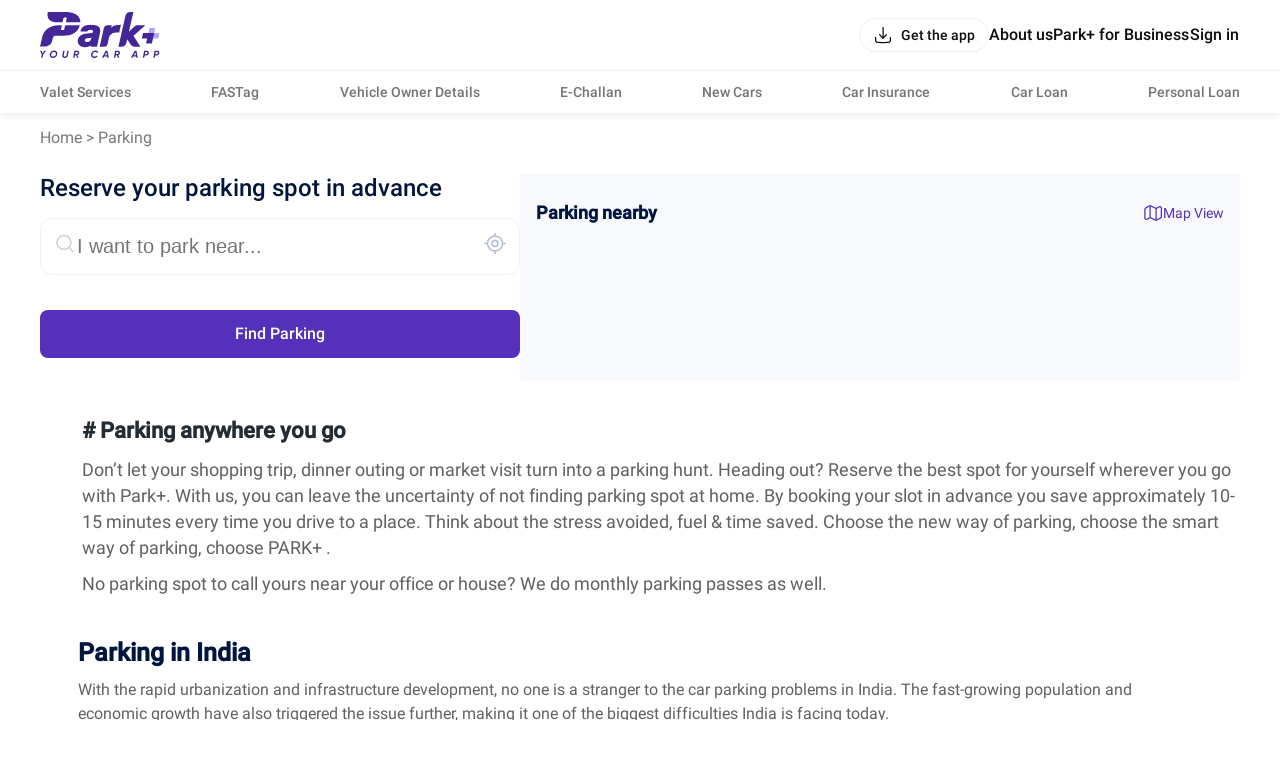

--- FILE ---
content_type: text/html; charset=utf-8
request_url: https://parkplus.io/parking
body_size: 20988
content:
<!DOCTYPE html><html lang="en" class="app light"><head><meta charSet="utf-8" data-next-head=""/><meta name="viewport" content="width=device-width, initial-scale=1.0,viewport-fit=cover" data-next-head=""/><title data-next-head="">Find &amp; Book Budget-Friendly Car Parking Near You | Park+</title><meta name="description" content="Find and book nearby parking spaces on an hourly, daily, or monthly basis with Park+. Enjoy instant, hassle-free, and cashless parking anytime." data-next-head=""/><link rel="canonical" href="https://parkplus.io/parking" data-next-head=""/><meta name="robots" content="INDEX, FOLLOW, max-snippet:-1, max-image-preview:large" data-next-head=""/><meta property="og:site_name" content="Park+" data-next-head=""/><meta property="og:locale" content="en_US" data-next-head=""/><meta property="og:title" content="Find &amp; Book Budget-Friendly Car Parking Near You | Park+" data-next-head=""/><meta property="og:description" content="Find and book nearby parking spaces on an hourly, daily, or monthly basis with Park+. Enjoy instant, hassle-free, and cashless parking anytime." data-next-head=""/><meta property="og:url" content="https://parkplus.io/parking" data-next-head=""/><meta property="og:type" content="website" data-next-head=""/><meta property="og:image" content="https://parkplus.io/img/parkpluslogo.png" data-next-head=""/><meta property="twitter:image:alt" content="Find &amp; Book Budget-Friendly Car Parking Near You | Park+" data-next-head=""/><meta name="twitter:card" content="summary_large_image" data-next-head=""/><meta name="twitter:title" content="Find &amp; Book Budget-Friendly Car Parking Near You | Park+" data-next-head=""/><meta name="twitter:description" content="Find and book nearby parking spaces on an hourly, daily, or monthly basis with Park+. Enjoy instant, hassle-free, and cashless parking anytime." data-next-head=""/><meta name="twitter:image" content="https://parkplus.io/img/parkpluslogo.png" data-next-head=""/><meta name="twitter:site" content="Parkplus.io" data-next-head=""/><script type="application/ld+json" data-next-head="">{"@context":"https://schema.org","@type":"BreadcrumbList","itemListElement":[{"@type":"ListItem","name":"Home","position":1,"item":"https://parkplus.io"},{"@type":"ListItem","name":"Parking","position":2,"item":"https://parkplus.io/parking"}]}</script><script type="application/ld+json" data-next-head="">{"@context":"https://schema.org","@type":"FAQPage","mainEntity":[{"@type":"Question","name":"What is the best parking app in India?","acceptedAnswer":{"@type":"Answer","text":"Park+ is one of the best parking apps in India since it lets you reserve parking spots in advance anywhere you go. With abundant options to choose from across Delhi NCR, Bengaluru and Mumbai, Park+ is constantly spreading their operations all across India."}},{"@type":"Question","name":"How does parking app work?","acceptedAnswer":{"@type":"Answer","text":"Most parking apps have a lot of inventory on their platform where people can check the real time status of parking availability & even book their slot in advance."}},{"@type":"Question","name":"Where can I find a car park for rent?","acceptedAnswer":{"@type":"Answer","text":"To find a parking lot, you can log onto the Park+ app or website. Just add the location of the parking spot you want to park near, make payment, and you’re done. All you have to do is book 15-20 minutes in advance and leave your parking worries behind."}},{"@type":"Question","name":"What are the India parking rules?","acceptedAnswer":{"@type":"Answer","text":"You are not allowed to park your vehicle or trailer at a public place that might cause obstruction or inconvenience. If you find any road signs or markings that do not allow street parking, you should refrain from parking there. There are also specific places like private property, main road, or the wrong side of the road where parking without consent is prohibited."}},{"@type":"Question","name":"Is it common for people to pre-book a parking lot in India?","acceptedAnswer":{"@type":"Answer","text":"Now with Park+, it is going to become very common for people to get the nearest car park pre-booked. We save you the hassle of struggling with finding parking in your area or anywhere else you may be traveling across India."}},{"@type":"Question","name":"How can I check if I have ever been fined for incorrect car parking?","acceptedAnswer":{"@type":"Answer","text":"To check if you have received a car park challan, you should visit the ‘Challan’ tab on the Park+ app or the website. Just enter your vehicle number, click on ‘Get challan details’, and then hit ‘Update’ followed by ‘Update now’. You will be able to find if there is a parking challan against your vehicle number."}},{"@type":"Question","name":"Can a parking challan be cancelled?","acceptedAnswer":{"@type":"Answer","text":"It is seldom that you will be falsely fined for incorrect car parking. However, if you feel that this is the case, you can call the state traffic police helpline number or visit the traffic police website to raise a grievance. "}}]}</script><script type="application/ld+json" data-next-head="">{"@context":"https://schema.org","@type":"MobileApplication","name":"Park+","operatingSystem":"ANDROID and iOS","offers":{"@type":"Offer","price":"0","priceCurrency":"INR"},"aggregateRating":{"@type":"AggregateRating","ratingValue":"4.6","ratingCount":"71140"},"applicationCategory":"Apps","potentialAction":{"@type":"ViewAction","target":[{"@type":"EntryPoint","actionApplication":{"@type":"SoftwareApplication","@id":"com.ovunque.parkwheels","name":"Park+ Parking | FASTag | RTO","operatingSystem":"ANDROID","applicationCategory":"Apps","applicationSubCategory":"Auto & Vehicles","downloadUrl":"https://play.google.com/store/apps/details?id:com.ovunque.parkwheels","offers":{"@type":"Offer","price":"0","priceCurrency":"INR"},"aggregateRating":{"@type":"AggregateRating","ratingValue":"4.6","ratingCount":"71140"}}},{"@type":"EntryPoint","actionApplication":{"@type":"SoftwareApplication","@id":"1244749178","name":"Park+ | Find Parking, Challan","operatingSystem":"iOS","applicationCategory":"Travel","downloadUrl":"https://apps.apple.com/in/app/park-find-parking-challan/id1244749178","offers":{"@type":"Offer","price":"0","priceCurrency":"INR"},"aggregateRating":{"@type":"AggregateRating","ratingValue":"4.0","ratingCount":"737"}}}]},"description":"Park+ app is a one-stop solution for car owners. What you know was the best FASTag app offers so much more. From finding and booking parking spots near you and selling your car to getting your car cleaned daily right at your doorstep."}</script><script type="application/ld+json" data-next-head="">{"@context":"https://schema.org","@type":"SiteNavigationElement","name":"parking","url":"https://parkplus.io/parking"}</script><script type="application/ld+json" data-next-head="">{"@context":"https://schema.org","@type":"ParkingFacility","address":{"@type":"PostalAddress","addressLocality":"undefined","streetAddress":""},"latitude":"undefined","longitude":"undefined"}</script><script type="application/ld+json" data-next-head="">{"@context":"http://www.schema.org","@type":"Organization","name":"Park+","url":"https://parkplus.io/","sameAs":["https://twitter.com/parkplus_io","https://www.facebook.com/prkpls/","https://www.instagram.com/parkplusio/","https://www.linkedin.com/company/parkplus/","https://www.youtube.com/channel/UCschDYcHV2A6m-qi5fwCNDw"],"logo":"https://strapi-file-uploads.parkplus.io/park_Logo_ebc88c4a81.png","description":"At Park+, we are building an eco-system for car owners which will be a one-stop solution for all their needs. From parking reservation to challan payments, FASTag recharge to RTO related information, real time fuel price information to nearest PUC center search, we have a lot to offer. We also offer smart parking automated solutions to corporates, apartments, malls, hospitals and other commercial establishments. Our app is a life savior for daily commuters as it provides them with a seamless and real-time experience for parking discovery, booking, payment and tracking.","address":{"@type":"PostalAddress","streetAddress":"5th Floor, Tower A, Unitech Cyber Park, Sec-39","addressLocality":"Gurugram","addressRegion":"Haryana","postalCode":"122022","addressCountry":"IN"},"brand":{"@type":"Brand","name":"Park+"}}</script><link rel="manifest" href="/manifest.json"/><meta name="google-site-verification" content="XI3T7tRvx6_O01YDMxzTYAD-kayu9c_RrBpZGiFDKMY"/><link rel="apple-touch-icon" href="https://parkplus.io/favicon.ico"/><meta name="apple-mobile-web-app-status-bar-style" content="black"/><link rel="icon" href="https://parkplus.io/favicon.ico"/><link rel="apple-touch-icon" sizes="180x180" href="/img/icons/ios/180.png"/><meta name="apple-mobile-web-app-capable" content="yes"/><meta name="mobile-web-app-capable" content="yes"/><link rel="dns-prefetch" href="http://www.gstatic.com"/><link rel="preconnect" href="http://www.gstatic.com"/><link rel="preload" href="/_next/static/css/6e71e0231678010a.css" as="style"/><link rel="stylesheet" href="/_next/static/css/6e71e0231678010a.css" data-n-g=""/><link rel="preload" href="/_next/static/css/3e466b9d941e822f.css" as="style"/><link rel="stylesheet" href="/_next/static/css/3e466b9d941e822f.css" data-n-p=""/><noscript data-n-css=""></noscript><script defer="" nomodule="" src="/_next/static/chunks/polyfills-42372ed130431b0a.js"></script><script src="/_next/static/chunks/runtime-9a700581e6e42ad6.js" defer=""></script><script src="/_next/static/chunks/36394-17c0483480adcb0a.js" defer=""></script><script src="/_next/static/chunks/main-8d172d48fbc4cce8.js" defer=""></script><script src="/_next/static/chunks/35679-3e3afb13a3c102b2.js" defer=""></script><script src="/_next/static/chunks/pages/_app-f0d872e77dbcc07f.js" defer=""></script><script src="/_next/static/chunks/5985-37e9fc292d26aa43.js" defer=""></script><script src="/_next/static/chunks/pages/parking-4a42c615c7b0a790.js" defer=""></script><script src="/_next/static/MnlXSvL8g-NhlO-YmAM4L/_buildManifest.js" defer=""></script><script src="/_next/static/MnlXSvL8g-NhlO-YmAM4L/_ssgManifest.js" defer=""></script></head><body class="app_body"><noscript><iframe src="https://www.googletagmanager.com/ns.html?id=GTM-WB6JX5X"
              height="0" width="0" style="display:none;visibility:hidden"></iframe></noscript><div id="__next"><div class="NavbarLayout_root__zdJFv"><div class="NavbarLayout_navbar_wrapper__7arhg"><div class="NavbarLayout_navbar__DZGNW"><div class="cmn_container NavbarLayout_header__ifRBy"><div><a class="NavbarLayout_logo__0J59D" aria-label="Home" href="/"><svg xmlns="http://www.w3.org/2000/svg" width="120" height="46" fill="none" viewBox="0 0 120 46"><path fill="#442698" d="M24.455 23.639c13.686-.062 15.251-10.273 15.251-10.273h-14.02a.75.75 0 0 0-.727.575l-.825 3.652a.68.68 0 0 1-.655.523h-2.092a.434.434 0 0 1-.451-.417c0-.044 0-.089.017-.133l.816-3.625a.467.467 0 0 0-.355-.558c-.036-.009-.071-.009-.105-.009h-3.901s-12.419 0-15.175 11.665L0 34.619h4.308s6.595.08 7.924-5.964l.683-2.845a2.83 2.83 0 0 1 2.739-2.171h8.802zM25.935 9.642l.788-3.466a.527.527 0 0 0-.398-.628c-.036-.009-.072-.009-.116-.009h-1.87a.87.87 0 0 0-.869.673l-.78 3.492a.756.756 0 0 1-.727.584h-5.974s-10.637 0-8.145-10.283c0 0 1.967.036 17.31 0 16.274-.044 15.14 10.327 15.176 10.283H26.45a.533.533 0 0 1-.532-.531c0-.036.008-.072.017-.116zM93.538 23.835l11.674-10.478-8.174-.032c-1.093.022-1.551.406-2.381 1.075l-5.77 5.224L93.23.614l.096-.573A.036.036 0 0 0 93.293 0L89.81.005c-2.081.094-3.729 1.55-4.289 3.473-.085.293-7.072 31.202-7.072 31.202-.004.02 3.429.032 3.442.032 2.128-.187 3.714-1.354 4.381-3.541l.901-3.964c-.015-.03.005-.032 0 0l3.388 5.081c1.128 1.888 2.533 2.356 3.766 2.356h6.016l-6.804-10.81c-.01.012-.009-.013 0 0zM80.864 12.862c-3.373.039-7.672.216-9.703 3.202l.602-2.696h-4.77a3.154 3.154 0 0 0-3.077 2.466L59.712 34.72h4.808a3.105 3.105 0 0 0 3.03-2.43l1.486-6.663c.2-.899.569-1.757 1.127-2.49a6.4 6.4 0 0 1 5.151-2.544q.117.001.233.005v-.006h3.588l1.727-7.73zM59.276 15.432c-.607-.785-1.753-2.57-8.664-2.57s-8.318 2.6-8.97 3.524c-.602.85-1.018 1.894-1.236 3.112h6.834a2.15 2.15 0 0 1 .882-1.048c.653-.403 1.378-.598 2.215-.598q.474 0 1.015.087c.313.052.611.149.884.29.243.126.44.29.6.504q.188.254.188.763c0 .297-.042.694-.243.901-.203.212-.562.392-1.043.518-.582.153-1.333.27-2.24.343a87 87 0 0 0-3.392.35c-2.576.302-4.615 1.096-6.058 2.358-1.502 1.313-2.265 3.074-2.265 5.24 0 .796.152 1.568.448 2.294.301.74.775 1.401 1.409 1.958.616.544 1.39.978 2.294 1.295.894.312 1.939.47 3.107.47 1.247 0 2.472-.218 3.64-.649a7.7 7.7 0 0 0 1.584-.8l.356-.242a.98.98 0 0 0 .956 1.187h5.4l1.33-6.052 1.67-7.604c.15-.885.225-1.694.225-2.406V18.5c0-1.24-.308-2.272-.921-3.063zm-7.851 10.615a13 13 0 0 1-.545 1.528 4.2 4.2 0 0 1-.796 1.22c-.33.35-.742.643-1.228.868-.471.22-1.081.332-1.812.332-.654 0-1.208-.144-1.691-.442-.373-.23-.534-.532-.534-1.007q.001-.714.242-1.13c.167-.287.377-.507.642-.67q.451-.282 1.06-.424c.448-.106.915-.184 1.392-.234a50 50 0 0 0 2.422-.215q.486-.056.947-.18zM6.219 38.645l-3.073 4.022-.562 3.188H1.172l.567-3.212L.08 38.647h1.514L2.606 41.3l1.923-2.654h1.69zM12.964 45.999q-1.565 0-2.482-1.138-.916-1.137-.628-2.714.267-1.596 1.478-2.621t2.869-1.026q1.544 0 2.466 1.143t.644 2.719q-.278 1.597-1.484 2.616t-2.863 1.02m.165-1.39a2.72 2.72 0 0 0 1.797-.66 2.77 2.77 0 0 0 .973-1.69q.175-1.03-.371-1.704-.548-.675-1.545-.675-1 0-1.767.664a2.84 2.84 0 0 0-.952 1.706q-.186 1.03.346 1.694.53.665 1.52.665M24.824 45.998q-1.275 0-1.969-.7t-.489-1.802l.855-4.851h1.412l-.836 4.737q-.092.557.17.89.264.335.953.335t1.076-.34q.386-.338.479-.885l.836-4.737h1.412l-.855 4.85q-.216 1.215-1.039 1.86-.822.643-2.005.643M39.228 41.137a2.63 2.63 0 0 1-1.731 2.029l1.092 2.688h-1.443l-1.005-2.503h-1.187l-.443 2.502h-1.412l1.274-7.208h2.806q.978 0 1.6.751.623.752.448 1.741m-1.825.66q.33-.31.413-.762.082-.453-.166-.756-.248-.304-.71-.304h-1.39l-.376 2.133h1.465q.434 0 .763-.308zM54.273 45.999q-1.08 0-1.875-.525a2.9 2.9 0 0 1-1.128-1.405q-.334-.88-.16-1.922a4.22 4.22 0 0 1 1.468-2.616 4.2 4.2 0 0 1 2.797-1.03q1.031 0 1.777.453.746.452 1.107 1.257l-1.298.68q-.485-1.01-1.72-1.01-1.03 0-1.787.66-.758.66-.932 1.71-.186 1.04.33 1.7.515.66 1.515.66 1.338 0 2.09-1.052l1.163.752q-.587.78-1.468 1.236a4.04 4.04 0 0 1-1.879.453zM67.31 45.855l-.228-1.297h-2.931l-.678 1.297h-1.537l3.775-7.208h1.787l1.267 7.208H67.31m-2.466-2.626h2.003l-.433-3.008zM79.99 41.137a2.63 2.63 0 0 1-1.73 2.029l1.091 2.688h-1.443l-1.005-2.503h-1.187l-.443 2.502h-1.412l1.274-7.208h2.806q.978 0 1.6.751.623.752.449 1.741m-1.825.66q.33-.31.413-.762.082-.453-.166-.756-.248-.304-.71-.304h-1.39l-.376 2.133H77.4q.434 0 .763-.308zM96.28 45.855l-.228-1.297h-2.931l-.678 1.297h-1.537l3.775-7.208h1.787l1.267 7.208H96.28m-2.466-2.626h2.003l-.433-3.008zM106.681 38.645q1.091 0 1.689.715.597.716.433 1.777a2.65 2.65 0 0 1-.937 1.695q-.781.654-1.998.654h-1.204l-.419 2.37h-1.412l1.274-7.21h2.575zm.713 2.39q.093-.484-.144-.772-.238-.288-.784-.288h-1.184l-.386 2.184h1.117q.566 0 .927-.308a1.36 1.36 0 0 0 .453-.815zM117.155 38.645q1.091 0 1.689.715.598.716.433 1.777a2.65 2.65 0 0 1-.937 1.695q-.781.654-1.998.654h-1.204l-.419 2.37h-1.412l1.274-7.21h2.575zm.713 2.39q.093-.484-.145-.772-.237-.288-.783-.288h-1.184l-.387 2.184h1.118q.566 0 .926-.308a1.35 1.35 0 0 0 .453-.815z"></path><path fill="#B5A5FA" d="m114.189 21.092.973-4.294a.572.572 0 0 0-.557-.696h-5.107l-1.131 4.99-1.252 5.528h11.164l1.095-4.833a.57.57 0 0 0-.557-.696h-4.628z"></path><path fill="#442698" d="m107.115 26.62-.972 4.294a.57.57 0 0 0 .557.696h5.106l1.131-4.99 1.252-5.528h-11.164l-1.095 4.833a.57.57 0 0 0 .557.696h4.628z"></path></svg></a></div><div class="NavbarLayout_right___bW_D"><div class="NavbarLayout_get_app_btn__RhALJ"><button class="Button_btn__dcVqG Button_BlackNaked__FkCpB Button_Small__rovWL Button_scale__Ffzm1" style="min-width:initial;border-radius:8px" color="secondary" type="button"><div class="Button_leftIcon__clQVj"><svg width="20" height="20" viewBox="0 0 24 24" fill="none" xmlns="http://www.w3.org/2000/svg"><path fill-rule="evenodd" clip-rule="evenodd" d="M3 14.25C3.41421 14.25 3.75 14.5858 3.75 15C3.75 16.4354 3.75159 17.4365 3.85315 18.1919C3.9518 18.9257 4.13225 19.3142 4.40901 19.591C4.68577 19.8678 5.07435 20.0482 5.80812 20.1469C6.56347 20.2484 7.56459 20.25 9 20.25H15C16.4354 20.25 17.4365 20.2484 18.1919 20.1469C18.9257 20.0482 19.3142 19.8678 19.591 19.591C19.8678 19.3142 20.0482 18.9257 20.1469 18.1919C20.2484 17.4365 20.25 16.4354 20.25 15C20.25 14.5858 20.5858 14.25 21 14.25C21.4142 14.25 21.75 14.5858 21.75 15V15.0549C21.75 16.4225 21.75 17.5248 21.6335 18.3918C21.5125 19.2919 21.2536 20.0497 20.6517 20.6516C20.0497 21.2536 19.2919 21.5125 18.3918 21.6335C17.5248 21.75 16.4225 21.75 15.0549 21.75H8.94513C7.57754 21.75 6.47522 21.75 5.60825 21.6335C4.70814 21.5125 3.95027 21.2536 3.34835 20.6517C2.74643 20.0497 2.48754 19.2919 2.36652 18.3918C2.24996 17.5248 2.24998 16.4225 2.25 15.0549C2.25 15.0366 2.25 15.0183 2.25 15C2.25 14.5858 2.58579 14.25 3 14.25Z" fill="var(--text_default)"></path><path fill-rule="evenodd" clip-rule="evenodd" d="M12 16.75C12.2106 16.75 12.4114 16.6615 12.5535 16.5061L16.5535 12.1311C16.833 11.8254 16.8118 11.351 16.5061 11.0715C16.2004 10.792 15.726 10.8132 15.4465 11.1189L12.75 14.0682V3C12.75 2.58579 12.4142 2.25 12 2.25C11.5858 2.25 11.25 2.58579 11.25 3V14.0682L8.55353 11.1189C8.27403 10.8132 7.79963 10.792 7.49393 11.0715C7.18823 11.351 7.16698 11.8254 7.44648 12.1311L11.4465 16.5061C11.5886 16.6615 11.7894 16.75 12 16.75Z" fill="var(--text_default)"></path></svg></div><span class="Typography_Button_Button_small__Y3Rss" style="color:var(--text_default)">Get the app</span></button></div><div class="NavbarLayout_links__QvEVx cmn_only_desktop"><div><a href="/about-us"><p class="Typography_body_big_m__jq51p" style="color:var(--text_default)">About us</p></a></div><div><a href="/business"><p class="Typography_body_big_m__jq51p" style="color:var(--text_default)">Park+ for Business</p></a></div><button class="Button_btn__dcVqG Button_BlackNaked__FkCpB Button_Big__mrVEe Button_scale__Ffzm1" style="min-width:initial;border-radius:8px" type="button"><span class="Typography_Button_Button_Big__XDY5k" style="color:var(--text_default)">Sign in</span></button></div><div class="NavbarLayout_menu_btn__QwOh4 cmn_only_mobile"><svg width="28" height="28" viewBox="0 0 24 24" fill="none" xmlns="http://www.w3.org/2000/svg"><path fill-rule="evenodd" clip-rule="evenodd" d="M20.75 7C20.75 7.41421 20.4142 7.75 20 7.75L4 7.75C3.58579 7.75 3.25 7.41421 3.25 7C3.25 6.58579 3.58579 6.25 4 6.25L20 6.25C20.4142 6.25 20.75 6.58579 20.75 7Z" fill="var(--text_default)"></path><path fill-rule="evenodd" clip-rule="evenodd" d="M20.75 12C20.75 12.4142 20.4142 12.75 20 12.75L4 12.75C3.58579 12.75 3.25 12.4142 3.25 12C3.25 11.5858 3.58579 11.25 4 11.25L20 11.25C20.4142 11.25 20.75 11.5858 20.75 12Z" fill="var(--text_default)"></path><path fill-rule="evenodd" clip-rule="evenodd" d="M20.75 17C20.75 17.4142 20.4142 17.75 20 17.75L4 17.75C3.58579 17.75 3.25 17.4142 3.25 17C3.25 16.5858 3.58579 16.25 4 16.25L20 16.25C20.4142 16.25 20.75 16.5858 20.75 17Z" fill="var(--text_default)"></path></svg></div></div></div></div><div class="cmn_container cmn_only_desktop NavbarLayout_header_links__P0dxL"><a target="_self" href="/business/valet-parking-service"><p class="Typography_body_m__KUiIq" style="color:var(--text_caption)">Valet Services</p></a><a target="_self" href="/fastag"><p class="Typography_body_m__KUiIq" style="color:var(--text_caption)">FASTag</p></a><a target="_self" href="/vehicle-search"><p class="Typography_body_m__KUiIq" style="color:var(--text_caption)">Vehicle Owner Details</p></a><a target="_self" href="/e-challan"><p class="Typography_body_m__KUiIq" style="color:var(--text_caption)">E-Challan</p></a><a target="_self" href="/new-cars"><p class="Typography_body_m__KUiIq" style="color:var(--text_caption)">New Cars</p></a><a target="_self" href="/car-insurance"><p class="Typography_body_m__KUiIq" style="color:var(--text_caption)">Car Insurance</p></a><a target="_self" href="/car-loan/lead"><p class="Typography_body_m__KUiIq" style="color:var(--text_caption)">Car Loan</p></a><a target="_self" href="/personal-loan"><p class="Typography_body_m__KUiIq" style="color:var(--text_caption)">Personal Loan</p></a></div></div><div class="NavbarLayout_body__zgCqk NavbarLayout_extra_margin__hfyzb"><div class="Seo_root__xkCce"><div class="cmn_container bread_crumbs_root__2a60h"><div class="bread_crumbs_link_item__XWWHB"><a href="https://parkplus.io">Home</a> &gt; </div><div class="bread_crumbs_link_item__XWWHB"><a href="/parking">Parking</a></div></div><div class="Seo_row__3Hdhp"><div class="Seo_widget_container__uZg9J"><div class="Seo_heading__WT9Ow">Reserve your parking spot in advance</div><div class="Seo_wrapSearchBox__HKPR3"><div class="Seo_searchBox__XqKlL"><div><svg width="24" height="25" fill="none" xmlns="http://www.w3.org/2000/svg"><path d="M16.413 15.84l-.529-.532-1.062 1.059.53.531 1.061-1.059zm3.056 5.19a.75.75 0 001.062-1.06l-1.062 1.06zm-2.306-9.574a6.206 6.206 0 01-6.207 6.207v1.5a7.706 7.706 0 007.707-7.707h-1.5zm-6.207 6.207a6.206 6.206 0 01-6.206-6.207h-1.5a7.706 7.706 0 007.707 7.707v-1.5zM4.75 11.456a6.207 6.207 0 016.207-6.206v-1.5a7.707 7.707 0 00-7.707 7.707h1.5zm6.207-6.206a6.206 6.206 0 016.206 6.207h1.5a7.706 7.706 0 00-7.707-7.707v1.5zm4.394 11.648l4.118 4.131 1.062-1.058-4.117-4.132-1.063 1.06z" fill="#CECDD2"></path></svg></div><div class="Seo_inputBox__Qn6wX"><input type="" name="searchBox" placeholder="I want to park near..."/></div><div><svg width="24" height="25" fill="none" xmlns="http://www.w3.org/2000/svg"><path d="M12 20a7.5 7.5 0 100-15 7.5 7.5 0 000 15z" stroke="#B1BCD2" stroke-width="1.5" stroke-linecap="round" stroke-linejoin="round"></path><path d="M12 15.5a3 3 0 100-6 3 3 0 000 6zm0-11v-2m-8 10H2m10 8v2m8-10h2" stroke="#B1BCD2" stroke-width="1.5" stroke-linecap="round" stroke-linejoin="round"></path></svg></div></div></div><div class="Seo_submitBtn__sCE_0"><button class="Button_btn__dcVqG Button_Primary__q2hCg Button_Big__mrVEe Button_scale__Ffzm1" style="min-width:initial;border-radius:8px" type="button"><span class="Typography_Button_Button_Big__XDY5k" style="color:var(--background_primary)">Find Parking</span></button></div></div><div class="Seo_parking_spot_wrapper__Ei8Uo"><div class="Seo_wrap__Fytil"><div class="Seo_title__MuMhu">Parking nearby</div><div class="Seo_mapView__Ue5uw"><svg width="20" height="20" fill="none" xmlns="http://www.w3.org/2000/svg"><path d="M13.041 17.842c-.358 0-.716-.075-1.008-.217l-4.375-2.192c-.25-.125-.741-.116-.983.025l-1.967 1.125c-.85.484-1.725.55-2.383.159-.667-.384-1.042-1.167-1.042-2.15v-8.1c0-.759.5-1.617 1.159-1.992L6.05 2.433c.608-.35 1.533-.375 2.158-.058l4.375 2.192c.25.125.733.108.983-.025l1.959-1.117c.85-.483 1.725-.55 2.383-.158.667.383 1.042 1.166 1.042 2.15v8.108c0 .758-.5 1.617-1.159 1.992l-3.608 2.066c-.316.167-.733.259-1.142.259zM7.2 14.1c.358 0 .717.075 1.008.217l4.375 2.191c.25.125.733.109.983-.025l3.609-2.066c.267-.15.525-.6.525-.9V5.408c0-.525-.15-.916-.425-1.066-.267-.15-.683-.092-1.133.166l-1.959 1.117c-.608.35-1.533.375-2.158.058L7.65 3.492c-.25-.125-.733-.109-.983.025L3.058 5.583c-.266.15-.525.6-.525.909V14.6c0 .525.15.917.417 1.067.267.158.683.091 1.142-.167l1.958-1.117c.325-.191.742-.283 1.15-.283z" fill="#5430BB"></path><path d="M7.133 14.792a.63.63 0 01-.625-.625V3.333a.63.63 0 01.625-.625.63.63 0 01.625.625v10.834a.63.63 0 01-.625.625zm5.975 2.5a.63.63 0 01-.625-.625V5.517a.63.63 0 01.625-.625.63.63 0 01.625.625v11.15a.63.63 0 01-.625.625z" fill="#5430BB"></path></svg>Map View</div></div><div class="Seo_cardWrapper__eirYr"></div></div></div></div><div class="cmn_container"><div class="Seo_content_title__Zhh9E"><h1 class="Seo_title_text__AdOj4"># Parking anywhere you go</h1></div><div class="Seo_content__Pm18S cmn_markdown_content"><p>Don’t let your shopping trip, dinner outing or market visit turn into a parking hunt. Heading out? Reserve the best spot for yourself wherever you go with Park+. With us, you can leave the uncertainty of not finding parking spot at home. By booking your slot in advance you save approximately 10-15 minutes every time you drive to a place. Think about the stress avoided, fuel &amp; time saved. Choose the new way of parking, choose the smart way of parking, choose PARK+ .</p><p>No parking spot to call yours near your office or house? We do monthly parking passes as well.</p></div></div><div class="AdditionalContent_container__5JjiN"><div class="AdditionalContent_wrapper__C2YmO"><div class="AdditionalContent_title__2NSlW"><h2 class="AdditionalContent_title_text__mt15A null">Parking in India</h2></div><div class="markdown_with_table"><div class="cmn_markdown_content AdditionalContent_content___wq_w"><p>With the rapid urbanization and infrastructure development, no one is a stranger to the car parking problems in India. The fast-growing population and economic growth have also triggered the issue further, making it one of the biggest difficulties India is facing today. </p><p>However, with the Motor Vehicle Act 2019, this problem has become even bigger owing to the increased amount of challan fines that one is slapped with, in case an incorrect car park is seen by the police. More often than not, people don’t even realize that they are violating any rules or parking incorrectly. Therefore, it is important to have a clear understanding of the parking rules in India to avoid these heavy penalties, and also why it is wise to pre-book a parking space with Park+. Read on:</p></div></div></div><div class="AdditionalContent_wrapper__C2YmO"><div class="AdditionalContent_title__2NSlW"><h2 class="AdditionalContent_title_text__mt15A null">Why find a parking area with Park+?</h2></div><div class="markdown_with_table"><div class="cmn_markdown_content AdditionalContent_content___wq_w"><p>Whether it is going to a mall or going to work or even parking near your house, we understand how tough finding the right car parking space can be. You’re often left wondering, ‘Where will I find parking near me?’ And the answer to your question is Park+. Here’s why finding a parking space with Park+ is a great idea:</p><ol start="1"><li>Saves time: The biggest benefit of finding a car parking space in advance is that it saves you  a lot of time. You don’t have to go round in circles trying to look for an appropriate place to keep your car. Just book a parking space with Park+ and get going about your business.</li><li>Safety: In case you park at a non-designated spot, you stand a chance of your car getting towed or you being fined for incorrect parking. However, with Park+, you can leave your vehicle at a parking lot,worry-free!</li><li>Cashless payment options: Park+ doesn’t just save you time and give your car safety, it is also quick and easy to book parking with us. You can reserve your parking space in advance by making a cashless payment and don’t have to worry about finding change or being charged an unfair amount for parking only for a short while.</li><li>Smart parking: With everything going digital in this technology-driven world, why leave parking spaces behind? You can find a car parking area near the place you’re visiting anywhere in India with just a few simple clicks.</li></ol><p>So read on to know more about how you can book a car parking space with Park+.</p></div></div></div><div class="AdditionalContent_wrapper__C2YmO"><div class="AdditionalContent_title__2NSlW"><h2 class="AdditionalContent_title_text__mt15A null">How to book a parking space with Park+?</h2></div><div class="markdown_with_table"><div class="cmn_markdown_content AdditionalContent_content___wq_w"><p>Once you visit the Park+ app or the website, just follow these steps to book a parking space with us.</p><p>Step 1: Download the <a href="https://play.google.com/store/apps/details?id=com.ovunque.parkwheels&amp;referrer=utm_source%3DWebsite%26utm_medium%3DASO">Park+ App</a></p><p>Step 2: Enter the location where you want to park.</p><p>Step 3: Choose from the options given to you for the parking lot of your choice</p><p>Step 4: Click on ‘Book’ once you have selected the parking space for rent.</p><p>Step 5: You can select the preferred time and date of your choice</p><p>Step 6: Choose your preferred choice of payment and pay </p><p>The parking spot is yours!</p></div></div></div><div class="AdditionalContent_wrapper__C2YmO"><div class="AdditionalContent_title__2NSlW"><h2 class="AdditionalContent_title_text__mt15A null">Benefits of pre-booked parking</h2></div><div class="markdown_with_table"><div class="cmn_markdown_content AdditionalContent_content___wq_w"><p>Finding a car parking lot can be quite painful. It is not easy to find the right parking place at most times. It’s not uncommon for people to be stuck at one place, taking one round after another, trying to find a parking lot. So here’s why paid parking is a smart idea:</p><p>Pre-paid parking saves you time and effort in finding a good parking spot.
It saves you the trouble of your car getting towed in case you resort to street parking.
You don’t have to worry about paying through cash as the parking in the parking lot is already paid for.</p></div></div></div><div class="AdditionalContent_wrapper__C2YmO"><div class="AdditionalContent_title__2NSlW"><h2 class="AdditionalContent_title_text__mt15A null">Car parking rules in India</h2></div><div class="markdown_with_table"><div class="cmn_markdown_content AdditionalContent_content___wq_w"><p>With the New Motor Vehicle 2019, new rules are in effect when it comes to parking in India. So here’s a list of reasons why you can get a challan if you are parked at the wrong parking spot.</p><ol start="1"><li>Stay away from street parking and do not park at a place where you may be causing obstruction or inconvenience to people.</li><li>Park your vehicle only according to road signs or markings.</li></ol><p>These are the places in India where you shouldn’t park:
1. On private properties without the consent of the owner
2. Near pedestrian crossings
3. On the wrong side of the road
4. Near bus stops, hospital entrances, or schools
5. Near the no parking signs on the roads.</p></div></div></div><div class="AdditionalContent_wrapper__C2YmO"><div class="AdditionalContent_title__2NSlW"><h2 class="AdditionalContent_title_text__mt15A null"></h2></div><div class="markdown_with_table"><span class="cmn_markdown_content AdditionalContent_content___wq_w">Now you can leave your parking worries aside by pre-booking your parking spot. The endless struggles that you face with street parking that might cause problems like your car being towed can be avoided if you book a parking lot with Park+. </span></div></div></div><div class="cmn_container Seo_interlinking__kayRe"></div><div class="cmn_container Seo_interlinking__kayRe"></div><div class="FAQs_root__a13eq cmn_container"><div class="FAQs_head__byIgG"><span class="FAQs_title_text__Vhi1f">FAQ&#x27;s</span></div><div class="FAQs_body__RLdkZ"><div class="FAQs_item__PyVDj " aria-hidden="true"><div class="FAQs_question___FKs1"><h3 class="FAQs_title__lwQc2">What is the best parking app in India?</h3><div class="FAQs_icon__2AIrF"><svg width="24" height="24" viewBox="0 0 24 24" fill="none" xmlns="http://www.w3.org/2000/svg"><path fill-rule="evenodd" clip-rule="evenodd" d="M4.43057 8.51192C4.70014 8.19743 5.17361 8.161 5.48811 8.43057L12 14.0122L18.5119 8.43057C18.8264 8.16101 19.2999 8.19743 19.5695 8.51192C19.839 8.82642 19.8026 9.29989 19.4881 9.56946L12.4881 15.5695C12.2072 15.8102 11.7928 15.8102 11.5119 15.5695L4.51192 9.56946C4.19743 9.29989 4.161 8.82641 4.43057 8.51192Z" fill="var(--text_default)"></path></svg></div></div><span class="FAQs_desc__r5m5w cmn_animation cmn_hide">Park+ is one of the best parking apps in India since it lets you reserve parking spots in advance anywhere you go. With abundant options to choose from across Delhi NCR, Bengaluru and Mumbai, Park+ is constantly spreading their operations all across India.</span></div><div class="FAQs_item__PyVDj " aria-hidden="true"><div class="FAQs_question___FKs1"><h3 class="FAQs_title__lwQc2">How does parking app work?</h3><div class="FAQs_icon__2AIrF"><svg width="24" height="24" viewBox="0 0 24 24" fill="none" xmlns="http://www.w3.org/2000/svg"><path fill-rule="evenodd" clip-rule="evenodd" d="M4.43057 8.51192C4.70014 8.19743 5.17361 8.161 5.48811 8.43057L12 14.0122L18.5119 8.43057C18.8264 8.16101 19.2999 8.19743 19.5695 8.51192C19.839 8.82642 19.8026 9.29989 19.4881 9.56946L12.4881 15.5695C12.2072 15.8102 11.7928 15.8102 11.5119 15.5695L4.51192 9.56946C4.19743 9.29989 4.161 8.82641 4.43057 8.51192Z" fill="var(--text_default)"></path></svg></div></div><span class="FAQs_desc__r5m5w cmn_animation cmn_hide">Most parking apps have a lot of inventory on their platform where people can check the real time status of parking availability &amp; even book their slot in advance.</span></div><div class="FAQs_item__PyVDj " aria-hidden="true"><div class="FAQs_question___FKs1"><h3 class="FAQs_title__lwQc2">Where can I find a car park for rent?</h3><div class="FAQs_icon__2AIrF"><svg width="24" height="24" viewBox="0 0 24 24" fill="none" xmlns="http://www.w3.org/2000/svg"><path fill-rule="evenodd" clip-rule="evenodd" d="M4.43057 8.51192C4.70014 8.19743 5.17361 8.161 5.48811 8.43057L12 14.0122L18.5119 8.43057C18.8264 8.16101 19.2999 8.19743 19.5695 8.51192C19.839 8.82642 19.8026 9.29989 19.4881 9.56946L12.4881 15.5695C12.2072 15.8102 11.7928 15.8102 11.5119 15.5695L4.51192 9.56946C4.19743 9.29989 4.161 8.82641 4.43057 8.51192Z" fill="var(--text_default)"></path></svg></div></div><span class="FAQs_desc__r5m5w cmn_animation cmn_hide">To find a parking lot, you can log onto the Park+ app or website. Just add the location of the parking spot you want to park near, make payment, and you’re done. All you have to do is book 15-20 minutes in advance and leave your parking worries behind.</span></div><div class="FAQs_item__PyVDj " aria-hidden="true"><div class="FAQs_question___FKs1"><h3 class="FAQs_title__lwQc2">What are the India parking rules?</h3><div class="FAQs_icon__2AIrF"><svg width="24" height="24" viewBox="0 0 24 24" fill="none" xmlns="http://www.w3.org/2000/svg"><path fill-rule="evenodd" clip-rule="evenodd" d="M4.43057 8.51192C4.70014 8.19743 5.17361 8.161 5.48811 8.43057L12 14.0122L18.5119 8.43057C18.8264 8.16101 19.2999 8.19743 19.5695 8.51192C19.839 8.82642 19.8026 9.29989 19.4881 9.56946L12.4881 15.5695C12.2072 15.8102 11.7928 15.8102 11.5119 15.5695L4.51192 9.56946C4.19743 9.29989 4.161 8.82641 4.43057 8.51192Z" fill="var(--text_default)"></path></svg></div></div><span class="FAQs_desc__r5m5w cmn_animation cmn_hide">You are not allowed to park your vehicle or trailer at a public place that might cause obstruction or inconvenience. If you find any road signs or markings that do not allow street parking, you should refrain from parking there. There are also specific places like private property, main road, or the wrong side of the road where parking without consent is prohibited.</span></div><div class="FAQs_item__PyVDj " aria-hidden="true"><div class="FAQs_question___FKs1"><h3 class="FAQs_title__lwQc2">Is it common for people to pre-book a parking lot in India?</h3><div class="FAQs_icon__2AIrF"><svg width="24" height="24" viewBox="0 0 24 24" fill="none" xmlns="http://www.w3.org/2000/svg"><path fill-rule="evenodd" clip-rule="evenodd" d="M4.43057 8.51192C4.70014 8.19743 5.17361 8.161 5.48811 8.43057L12 14.0122L18.5119 8.43057C18.8264 8.16101 19.2999 8.19743 19.5695 8.51192C19.839 8.82642 19.8026 9.29989 19.4881 9.56946L12.4881 15.5695C12.2072 15.8102 11.7928 15.8102 11.5119 15.5695L4.51192 9.56946C4.19743 9.29989 4.161 8.82641 4.43057 8.51192Z" fill="var(--text_default)"></path></svg></div></div><span class="FAQs_desc__r5m5w cmn_animation cmn_hide">Now with Park+, it is going to become very common for people to get the nearest car park pre-booked. We save you the hassle of struggling with finding parking in your area or anywhere else you may be traveling across India.</span></div><div class="FAQs_item__PyVDj " aria-hidden="true"><div class="FAQs_question___FKs1"><h3 class="FAQs_title__lwQc2">How can I check if I have ever been fined for incorrect car parking?</h3><div class="FAQs_icon__2AIrF"><svg width="24" height="24" viewBox="0 0 24 24" fill="none" xmlns="http://www.w3.org/2000/svg"><path fill-rule="evenodd" clip-rule="evenodd" d="M4.43057 8.51192C4.70014 8.19743 5.17361 8.161 5.48811 8.43057L12 14.0122L18.5119 8.43057C18.8264 8.16101 19.2999 8.19743 19.5695 8.51192C19.839 8.82642 19.8026 9.29989 19.4881 9.56946L12.4881 15.5695C12.2072 15.8102 11.7928 15.8102 11.5119 15.5695L4.51192 9.56946C4.19743 9.29989 4.161 8.82641 4.43057 8.51192Z" fill="var(--text_default)"></path></svg></div></div><span class="FAQs_desc__r5m5w cmn_animation cmn_hide">To check if you have received a car park challan, you should visit the ‘Challan’ tab on the Park+ app or the website. Just enter your vehicle number, click on ‘Get challan details’, and then hit ‘Update’ followed by ‘Update now’. You will be able to find if there is a parking challan against your vehicle number.</span></div><div class="FAQs_item__PyVDj " aria-hidden="true"><div class="FAQs_question___FKs1"><h3 class="FAQs_title__lwQc2">Can a parking challan be cancelled?</h3><div class="FAQs_icon__2AIrF"><svg width="24" height="24" viewBox="0 0 24 24" fill="none" xmlns="http://www.w3.org/2000/svg"><path fill-rule="evenodd" clip-rule="evenodd" d="M4.43057 8.51192C4.70014 8.19743 5.17361 8.161 5.48811 8.43057L12 14.0122L18.5119 8.43057C18.8264 8.16101 19.2999 8.19743 19.5695 8.51192C19.839 8.82642 19.8026 9.29989 19.4881 9.56946L12.4881 15.5695C12.2072 15.8102 11.7928 15.8102 11.5119 15.5695L4.51192 9.56946C4.19743 9.29989 4.161 8.82641 4.43057 8.51192Z" fill="var(--text_default)"></path></svg></div></div><span class="FAQs_desc__r5m5w cmn_animation cmn_hide">It is seldom that you will be falsely fined for incorrect car parking. However, if you feel that this is the case, you can call the state traffic police helpline number or visit the traffic police website to raise a grievance. </span></div></div></div></div><footer class="FooterV2_root__aYEyc"><div class="cmn_container FooterV2_custom_container__OwXhe"><div class="FooterV2_footer_content__e4hDd"><div class="FooterV2_header__w3nde"><div class="FooterV2_top__b0pAu"><svg viewBox="0 0 120 46" fill="none" xmlns="http://www.w3.org/2000/svg" class="FooterV2_logo__K9Dw7"><path d="M24.455 23.639c13.686-.062 15.251-10.273 15.251-10.273h-14.02a.75.75 0 00-.727.575l-.825 3.652a.682.682 0 01-.655.523h-2.092a.434.434 0 01-.451-.417c0-.044 0-.089.017-.133l.816-3.625a.467.467 0 00-.355-.558c-.036-.009-.071-.009-.105-.009h-3.901s-12.419 0-15.175 11.665L0 34.619h4.308s6.595.08 7.924-5.964l.683-2.845a2.833 2.833 0 012.739-2.171h8.802-.001zM25.935 9.642l.788-3.466a.527.527 0 00-.398-.628c-.036-.009-.072-.009-.116-.009h-1.87a.867.867 0 00-.869.673l-.78 3.492a.756.756 0 01-.727.584h-5.974s-10.637 0-8.145-10.283c0 0 1.967.036 17.31 0 16.274-.044 15.14 10.327 15.176 10.283H26.45a.533.533 0 01-.532-.531c0-.036.008-.072.017-.116v.001zM93.538 23.835l11.674-10.478-8.174-.032c-1.093.022-1.551.405-2.381 1.075l-5.77 5.224L93.23.614l.096-.573A.036.036 0 0093.293 0L89.81.005c-2.081.094-3.729 1.55-4.289 3.473-.085.293-7.072 31.202-7.072 31.202-.004.02 3.429.032 3.442.032 2.128-.187 3.714-1.354 4.381-3.541l.901-3.964c-.015-.03.005-.032 0 0l3.388 5.081c1.128 1.888 2.533 2.356 3.766 2.356h6.016l-6.804-10.81c-.01.012-.009-.013 0 0h-.002zM80.864 12.862c-3.373.039-7.672.216-9.703 3.202l.602-2.696h-4.77a3.154 3.154 0 00-3.077 2.466L59.712 34.72h4.808a3.105 3.105 0 003.03-2.43l1.486-6.663c.2-.899.569-1.757 1.127-2.49a6.4 6.4 0 015.151-2.544c.078 0 .155.003.233.005v-.006h3.588l1.727-7.73h.002zM59.276 15.432c-.607-.785-1.753-2.57-8.664-2.57-6.91 0-8.319 2.6-8.97 3.524-.602.85-1.018 1.894-1.236 3.112h6.834a2.15 2.15 0 01.882-1.048c.653-.403 1.378-.598 2.215-.598.315 0 .655.03 1.015.087.313.052.611.149.884.29.243.126.44.29.6.504.125.169.188.424.188.763 0 .297-.042.694-.243.901-.203.212-.562.392-1.043.518-.582.153-1.333.27-2.24.343a87.02 87.02 0 00-3.392.35c-2.576.302-4.615 1.096-6.058 2.358-1.502 1.313-2.265 3.074-2.265 5.24 0 .796.152 1.568.448 2.294.301.74.775 1.401 1.409 1.958.616.544 1.39.978 2.294 1.295.894.312 1.939.47 3.107.47 1.247 0 2.472-.218 3.64-.649a7.68 7.68 0 001.584-.8l.356-.242a.98.98 0 00.956 1.187h5.4l1.33-6.052 1.67-7.604c.15-.885.225-1.694.225-2.406V18.5c0-1.24-.308-2.272-.921-3.063l-.005-.005zm-7.851 10.615a12.928 12.928 0 01-.545 1.528 4.224 4.224 0 01-.796 1.22c-.33.35-.742.643-1.228.868-.471.22-1.081.332-1.812.332-.654 0-1.208-.144-1.691-.442-.373-.23-.534-.532-.534-1.007 0-.475.082-.853.242-1.13.167-.287.377-.507.642-.67.3-.188.655-.33 1.06-.424.448-.106.915-.184 1.392-.234a49.52 49.52 0 002.422-.215c.323-.037.64-.097.947-.18l-.099.354zM6.219 38.645l-3.073 4.022-.562 3.188H1.172l.567-3.212L.08 38.647h1.514L2.606 41.3l1.923-2.654h1.69v-.002zM12.964 45.998c-1.044 0-1.87-.38-2.482-1.137-.611-.758-.82-1.663-.628-2.714.179-1.064.67-1.938 1.478-2.621.808-.683 1.763-1.026 2.869-1.026 1.03 0 1.851.382 2.466 1.143.615.762.83 1.668.644 2.719-.186 1.064-.68 1.937-1.484 2.616-.804.68-1.758 1.02-2.863 1.02zm.165-1.39a2.72 2.72 0 001.797-.659 2.77 2.77 0 00.973-1.69c.117-.686-.007-1.255-.371-1.704-.365-.45-.88-.675-1.545-.675-.666 0-1.256.222-1.767.664a2.842 2.842 0 00-.952 1.706c-.124.686-.008 1.251.346 1.694.354.443.86.665 1.52.665zM24.824 45.998c-.85 0-1.506-.233-1.969-.7-.463-.467-.625-1.068-.489-1.802l.855-4.851h1.412l-.836 4.737c-.061.371-.005.668.17.89.176.224.493.335.953.335.46 0 .817-.113 1.076-.34.257-.226.417-.52.479-.885l.836-4.737h1.412l-.855 4.85c-.145.81-.49 1.43-1.039 1.86-.548.429-1.216.643-2.005.643zM39.227 41.137a2.626 2.626 0 01-1.73 2.029l1.092 2.688h-1.443l-1.005-2.503h-1.187l-.443 2.502h-1.412l1.274-7.208h2.806c.652 0 1.185.25 1.6.751.416.501.564 1.082.448 1.741zm-1.824.66c.22-.207.358-.46.413-.762.054-.302 0-.554-.166-.756-.165-.203-.402-.304-.71-.304h-1.39l-.376 2.133h1.465c.29 0 .543-.102.763-.308l.001-.004zM54.273 45.998c-.72 0-1.346-.175-1.875-.524a2.883 2.883 0 01-1.128-1.405c-.223-.588-.276-1.227-.16-1.922a4.215 4.215 0 011.468-2.616 4.19 4.19 0 012.797-1.03c.687 0 1.28.151 1.777.453.497.301.867.72 1.107 1.257l-1.298.68c-.324-.674-.896-1.01-1.72-1.01-.687 0-1.283.22-1.787.66-.505.44-.816 1.01-.932 1.71-.124.694-.014 1.26.33 1.7.343.44.849.66 1.515.66.892 0 1.589-.35 2.09-1.052l1.163.752c-.392.52-.88.933-1.468 1.236a4.04 4.04 0 01-1.879.453v-.002zM67.31 45.855l-.228-1.297h-2.931l-.678 1.297h-1.537l3.775-7.208h1.787l1.267 7.208H67.31zm-2.466-2.626h2.003l-.433-3.008-1.57 3.008zM79.99 41.137a2.627 2.627 0 01-1.73 2.029l1.091 2.688h-1.443l-1.005-2.503h-1.187l-.443 2.502h-1.412l1.274-7.208h2.806c.652 0 1.185.25 1.6.751.416.501.565 1.082.449 1.741zm-1.825.66c.22-.207.358-.46.413-.762.054-.302 0-.554-.166-.756-.165-.203-.402-.304-.71-.304h-1.39l-.376 2.133H77.4c.29 0 .543-.102.763-.308l.001-.004zM96.28 45.855l-.228-1.297h-2.931l-.678 1.297h-1.537l3.775-7.208h1.787l1.267 7.208H96.28zm-2.466-2.626h2.003l-.433-3.008-1.57 3.008zM106.681 38.645c.727 0 1.291.238 1.689.715.399.477.542 1.07.433 1.777a2.646 2.646 0 01-.937 1.695c-.521.436-1.187.654-1.998.654h-1.204l-.419 2.37h-1.412l1.274-7.21h2.575l-.001-.001zm.713 2.39c.062-.322.014-.581-.144-.772-.159-.192-.419-.288-.784-.288h-1.184l-.386 2.184h1.117c.378 0 .686-.102.927-.308a1.36 1.36 0 00.453-.815l.001-.001zM117.155 38.645c.727 0 1.291.238 1.689.715.399.477.542 1.07.433 1.777a2.646 2.646 0 01-.937 1.695c-.521.436-1.187.654-1.998.654h-1.204l-.419 2.37h-1.412l1.274-7.21h2.575l-.001-.001zm.713 2.39c.062-.322.014-.581-.145-.772-.158-.192-.419-.288-.783-.288h-1.184l-.387 2.184h1.118c.378 0 .686-.102.926-.308a1.35 1.35 0 00.453-.815l.002-.001z" fill="#442698"></path><path d="M114.189 21.092l.973-4.294a.572.572 0 00-.557-.696h-5.107l-1.131 4.99-1.252 5.528h11.164l1.095-4.833a.571.571 0 00-.557-.696h-4.628v.001z" fill="#B5A5FA"></path><path d="M107.115 26.62l-.972 4.294a.57.57 0 00.557.696h5.106l1.131-4.99 1.252-5.528h-11.164l-1.095 4.833a.571.571 0 00.557.696h4.628v-.001z" fill="#442698"></path></svg></div><div class="FooterV2_socials__Oqfr5"><a href="https://www.instagram.com/parkplusio/" class="FooterV2_links__3lLpp" target="_blank" rel="noreferrer" aria-label="Instagram Handle"><svg width="20" height="20" fill="none" xmlns="http://www.w3.org/2000/svg"><path d="M10 6.876a3.13 3.13 0 00-3.125 3.125A3.13 3.13 0 0010 13.125 3.13 3.13 0 0013.124 10 3.13 3.13 0 0010 6.876zm9.37 3.125c0-1.294.012-2.576-.061-3.868-.073-1.5-.415-2.83-1.512-3.928C16.698 1.106 15.37.766 13.87.693c-1.294-.072-2.576-.06-3.867-.06-1.294 0-2.576-.012-3.867.06-1.5.073-2.831.415-3.928 1.512-1.1 1.1-1.44 2.428-1.512 3.928C.622 7.427.634 8.71.634 10.001c0 1.29-.012 2.575.06 3.867.074 1.5.416 2.83 1.513 3.928 1.099 1.099 2.428 1.439 3.928 1.512 1.294.072 2.576.06 3.867.06 1.294 0 2.576.012 3.867-.06 1.5-.073 2.831-.415 3.928-1.512 1.1-1.1 1.44-2.428 1.512-3.928.075-1.292.06-2.574.06-3.867zM10 14.806a4.8 4.8 0 01-4.807-4.806A4.8 4.8 0 0110 5.193a4.8 4.8 0 014.807 4.808A4.8 4.8 0 0110 14.806zm5.004-8.688a1.121 1.121 0 01-1.123-1.122c0-.622.501-1.123 1.123-1.123a1.121 1.121 0 01.43 2.16 1.122 1.122 0 01-.43.085z" fill="#0E0E0E"></path></svg></a><a href="https://www.facebook.com/prkpls/" class="FooterV2_links__3lLpp" target="_blank" rel="noreferrer" aria-label="Facebook Handle"><svg width="20" height="20" fill="none" xmlns="http://www.w3.org/2000/svg"><path d="M18.505.625H1.255a.75.75 0 00-.75.75v17.25c0 .415.335.75.75.75h17.25a.75.75 0 00.75-.75V1.375a.75.75 0 00-.75-.75zM16.34 6.098h-1.498c-1.174 0-1.402.557-1.402 1.378v1.807h2.804l-.366 2.829H13.44v7.263h-2.922v-7.26H8.073V9.282h2.445V7.197c0-2.421 1.479-3.74 3.64-3.74 1.036 0 1.924.077 2.184.112v2.529h-.002z" fill="#0E0E0E"></path></svg></a><a href="https://twitter.com/parkplus_io" class="FooterV2_links__3lLpp" target="_blank" rel="noreferrer" aria-label="Twitter Handle"><svg width="22" height="22" fill="none" xmlns="http://www.w3.org/2000/svg"><path d="M10.76.5C4.96.5.26 5.202.26 11s4.701 10.5 10.5 10.5c5.798 0 10.5-4.702 10.5-10.5S16.558.5 10.76.5zm5.046 7.915c.007.11.007.225.007.337 0 3.441-2.62 7.404-7.409 7.404a7.383 7.383 0 01-3.998-1.167c.21.023.412.033.628.033 1.219 0 2.339-.413 3.232-1.111a2.604 2.604 0 01-2.433-1.805c.401.059.762.059 1.174-.047a2.602 2.602 0 01-2.083-2.554v-.033c.344.194.75.314 1.174.33a2.605 2.605 0 01-.806-3.478 7.39 7.39 0 005.367 2.721c-.368-1.77.954-3.201 2.543-3.201.75 0 1.425.314 1.9.82.589-.11 1.151-.33 1.653-.626a2.591 2.591 0 01-1.144 1.432 5.148 5.148 0 001.5-.405c-.354.52-.797.982-1.305 1.35z" fill="#0E0E0E"></path></svg></a><a href="https://www.linkedin.com/company/parkplus/" class="FooterV2_links__3lLpp" target="_blank" rel="noreferrer" aria-label="LinkedIn Handle"><svg width="23" height="22" fill="none" xmlns="http://www.w3.org/2000/svg"><path fill-rule="evenodd" clip-rule="evenodd" d="M.64 1.838A1.838 1.838 0 012.478 0H20.8a1.837 1.837 0 011.84 1.838V20.16A1.838 1.838 0 0120.801 22H2.478A1.839 1.839 0 01.64 20.161V1.838zm8.708 6.55h2.98v1.496c.43-.86 1.53-1.634 3.182-1.634 3.17 0 3.92 1.713 3.92 4.856v5.822h-3.207v-5.106c0-1.79-.43-2.8-1.522-2.8-1.515 0-2.145 1.089-2.145 2.8v5.106H9.348V8.388zm-5.5 10.403h3.208V8.25H3.848V18.791zM7.515 4.812a2.063 2.063 0 11-4.124.09 2.063 2.063 0 014.124-.09z" fill="#0E0E0E"></path></svg></a><a href="https://www.youtube.com/@parkplusapp" class="FooterV2_links__3lLpp" target="_blank" rel="noreferrer" aria-label="Youtube Handle"><svg width="22" height="16" fill="none" xmlns="http://www.w3.org/2000/svg"><path d="M20.581 2.94a2.633 2.633 0 00-1.856-1.86C17.087.64 10.52.64 10.52.64s-6.567 0-8.206.438A2.628 2.628 0 00.458 2.937C.02 4.577.02 8 .02 8s0 3.421.438 5.06a2.632 2.632 0 001.856 1.858c1.639.44 8.206.44 8.206.44s6.567 0 8.205-.44a2.628 2.628 0 001.856-1.858C21.02 11.42 21.02 8 21.02 8s0-3.422-.439-5.06zm-12.147 8.2V4.86l5.437 3.117-5.437 3.164z" fill="#0E0E0E"></path></svg></a></div></div><div class="FooterV2_links_wrapper__e1plg"><div class="FooterV2_link_container__kC0nq"><div class="FooterV2_link_title__8GLBi">Quick Links</div><a class="FooterV2_link_label__KNCTL" href="/contact-us">Contact Us</a><a class="FooterV2_link_label__KNCTL" href="/blog">Blogs</a><a class="FooterV2_link_label__KNCTL" href="/f/sbi-fastag-recharge">SBI FASTag Recharge</a><a class="FooterV2_link_label__KNCTL" href="/e-challan/telangana-challan-information">Telangana Challan</a><a class="FooterV2_link_label__KNCTL" href="/blog/technology">Tech Blogs</a><a class="FooterV2_link_label__KNCTL" href="/business/valet-parking-service">Valet Services</a><a class="FooterV2_link_label__KNCTL" href="/bug-bounty">Bug bounty</a><a class="FooterV2_link_label__KNCTL" href="/fastag/fastag-annual-pass">FASTag Annual Pass</a><a class="FooterV2_link_label__KNCTL" href="/car-news">Car News</a><a class="FooterV2_link_label__KNCTL" href="/compare-cars">Compare Cars</a><a class="FooterV2_link_label__KNCTL" href="/car-dealer-showrooms">Car Dealers</a><a class="FooterV2_link_label__KNCTL" href="/business/boom-barriers">Boom Barriers</a><a class="FooterV2_link_label__KNCTL" href="/car-insurance/comprehensive-insurance">Comprehensive car insurance</a></div><div class="FooterV2_link_container__kC0nq"><div class="FooterV2_link_title__8GLBi">Products</div><a class="FooterV2_link_label__KNCTL" href="/new-cars">New Cars</a><a class="FooterV2_link_label__KNCTL" href="/car-insurance">Car Insurance</a><a class="FooterV2_link_label__KNCTL" href="/e-challan">E Challan</a><a class="FooterV2_link_label__KNCTL" href="/fastag">FASTag</a><a class="FooterV2_link_label__KNCTL" href="/parking">Parking Solutions</a><a class="FooterV2_link_label__KNCTL" href="/fuel-price">Fuel Price</a><a class="FooterV2_link_label__KNCTL" href="/rto">RTO</a><a class="FooterV2_link_label__KNCTL" href="/personal-loan">Personal Loan</a><a class="FooterV2_link_label__KNCTL" href="/personal-loan/emi-calculator">Personal Loan EMI Calculator</a><a class="FooterV2_link_label__KNCTL" href="/vehicle-search">Vehicle Owner Details</a><a class="FooterV2_link_label__KNCTL" href="/car-insurance/premium-calculator">Car Insurance Calculator</a><a class="FooterV2_link_label__KNCTL" href="/car-insurance/status-check">Car Insurance Check</a><a class="FooterV2_link_label__KNCTL" href="/car-insurance/third-party">Third party car insurance</a></div></div><div class="FooterV2_contact__wMxXt"><div class="FooterV2_contact_title__xCAnd">Reach us</div><div class="FooterV2_contact_link__h8QDh"><a href="/cdn-cgi/l/email-protection#34474144445b464074594d4455465f445841471a575b59" class="FooterV2_link_text__r6q35"><svg width="20" height="20" viewBox="0 0 24 24" fill="none" xmlns="http://www.w3.org/2000/svg"><path fill-rule="evenodd" clip-rule="evenodd" d="M3.17157 5.17157C2 6.34315 2 8.22876 2 12C2 15.7712 2 17.6569 3.17157 18.8284C4.34315 20 6.22876 20 10 20H14C17.7712 20 19.6569 20 20.8284 18.8284C22 17.6569 22 15.7712 22 12C22 8.22876 22 6.34315 20.8284 5.17157C19.6569 4 17.7712 4 14 4H10C6.22876 4 4.34315 4 3.17157 5.17157ZM18.5762 7.51986C18.8413 7.83807 18.7983 8.31099 18.4801 8.57617L16.2837 10.4066C15.3973 11.1452 14.6789 11.7439 14.0448 12.1517C13.3843 12.5765 12.7411 12.8449 12 12.8449C11.2589 12.8449 10.6157 12.5765 9.95518 12.1517C9.32112 11.7439 8.60271 11.1452 7.71636 10.4066L5.51986 8.57617C5.20165 8.31099 5.15866 7.83807 5.42383 7.51986C5.68901 7.20165 6.16193 7.15866 6.48014 7.42383L8.63903 9.22291C9.57199 10.0004 10.2197 10.5384 10.7666 10.8901C11.2959 11.2306 11.6549 11.3449 12 11.3449C12.3451 11.3449 12.7041 11.2306 13.2334 10.8901C13.7803 10.5384 14.428 10.0004 15.361 9.22291L17.5199 7.42383C17.8381 7.15866 18.311 7.20165 18.5762 7.51986Z" fill="var(--text_default)"></path></svg><span>For support: <strong><span class="__cf_email__" data-cfemail="93e0e6e3e3fce1e7d3feeae3f2e1f8e3ffe6e0bdf0fcfe">[email&#160;protected]</span></strong></span></a></div><div><span class="FooterV2_link_label__KNCTL"></span><div class="FooterV2_contact_link__h8QDh"><a href="/cdn-cgi/l/email-protection#790a18151c0a39140009180b1209150c0a571a1614"><svg width="20" height="20" viewBox="0 0 24 24" fill="none" xmlns="http://www.w3.org/2000/svg"><path fill-rule="evenodd" clip-rule="evenodd" d="M3.17157 5.17157C2 6.34315 2 8.22876 2 12C2 15.7712 2 17.6569 3.17157 18.8284C4.34315 20 6.22876 20 10 20H14C17.7712 20 19.6569 20 20.8284 18.8284C22 17.6569 22 15.7712 22 12C22 8.22876 22 6.34315 20.8284 5.17157C19.6569 4 17.7712 4 14 4H10C6.22876 4 4.34315 4 3.17157 5.17157ZM18.5762 7.51986C18.8413 7.83807 18.7983 8.31099 18.4801 8.57617L16.2837 10.4066C15.3973 11.1452 14.6789 11.7439 14.0448 12.1517C13.3843 12.5765 12.7411 12.8449 12 12.8449C11.2589 12.8449 10.6157 12.5765 9.95518 12.1517C9.32112 11.7439 8.60271 11.1452 7.71636 10.4066L5.51986 8.57617C5.20165 8.31099 5.15866 7.83807 5.42383 7.51986C5.68901 7.20165 6.16193 7.15866 6.48014 7.42383L8.63903 9.22291C9.57199 10.0004 10.2197 10.5384 10.7666 10.8901C11.2959 11.2306 11.6549 11.3449 12 11.3449C12.3451 11.3449 12.7041 11.2306 13.2334 10.8901C13.7803 10.5384 14.428 10.0004 15.361 9.22291L17.5199 7.42383C17.8381 7.15866 18.311 7.20165 18.5762 7.51986Z" fill="var(--text_default)"></path></svg><span class="FooterV2_link_text__r6q35">For Business: <strong><span class="__cf_email__" data-cfemail="86f5e7eae3f5c6ebfff6e7f4edf6eaf3f5a8e5e9eb">[email&#160;protected]</span></strong></span></a></div></div><div class="FooterV2_contact_link__h8QDh"><div class="FooterV2_lgo__P5r8q"><svg width="20" height="20" viewBox="0 0 24 24" fill="none" xmlns="http://www.w3.org/2000/svg"><path fill-rule="evenodd" clip-rule="evenodd" d="M5.81282 3.81282C7.45376 2.17187 9.67936 1.25 12 1.25C14.3206 1.25 16.5462 2.17187 18.1872 3.81282C19.8281 5.45376 20.75 7.67936 20.75 10C20.75 12.7123 19.6976 15.1763 18.3782 17.204C17.0574 19.2341 15.4395 20.8726 14.2343 21.9494C12.9468 23.0997 11.0532 23.0997 9.76567 21.9494C8.56046 20.8726 6.94264 19.2341 5.62177 17.204C4.30243 15.1763 3.25 12.7123 3.25 10C3.25 7.67936 4.17187 5.45376 5.81282 3.81282ZM15.2 9.99999C15.2 11.7673 13.7673 13.2 12 13.2C10.2327 13.2 8.80002 11.7673 8.80002 9.99999C8.80002 8.23268 10.2327 6.79999 12 6.79999C13.7673 6.79999 15.2 8.23268 15.2 9.99999Z" fill="var(--text_default)"></path></svg></div><a href="https://maps.app.goo.gl/65CoadB3crHgwrde6" target="_blank" rel="noreferrer" class="FooterV2_address__vF_7D">Unitech Cyber Park, 5th Floor, Tower A, Sec-39, Gurugram, Haryana 122022</a></div></div></div></div><div class="FooterV2_new_image__hKIIV"><div class="FooterV2_left_content__L8Ac3"><div class="FooterV2_title__9cbC2">Download Park+ app</div><p class="FooterV2_subtitle__d0IR8">Stay on the top of your car game with Park+. Sit back and relax while we take care of your car-related needs, all in one place.</p><div class="FooterV2_stats_container__L__n6"><div class="FooterV2_stat_item__mJwIi"><div class="FooterV2_stat_number__hkfPF">10 Million+ </div><div class="FooterV2_stat_label__KtYBN">Downloads</div></div><div class="FooterV2_separator__OqsEL"><div class="FooterV2_separator_image__h2yQt"><span style="box-sizing:border-box;display:block;overflow:hidden;width:initial;height:initial;background:none;opacity:1;border:0;margin:0;padding:0;position:absolute;top:0;left:0;bottom:0;right:0"><img alt="footer_separator_img" fetchPriority="low" decoding="async" src="[data-uri]" data-nimg="fill" style="position:absolute;top:0;left:0;bottom:0;right:0;box-sizing:border-box;padding:0;border:none;margin:auto;display:block;width:0;height:0;min-width:100%;max-width:100%;min-height:100%;max-height:100%;object-fit:contain"/><noscript><img alt="footer_separator_img" fetchPriority="low" decoding="async" loading="lazy" data-nimg="fill" style="position:absolute;top:0;left:0;bottom:0;right:0;box-sizing:border-box;padding:0;border:none;margin:auto;display:block;width:0;height:0;min-width:100%;max-width:100%;min-height:100%;max-height:100%;object-fit:contain" sizes="100vw" srcSet="/_next/image?url=https%3A%2F%2Fparkplus-bkt-img.parkplus.io%2Fproduction%2Fsocial-community%2Fpublic%2FpulseOfIndiaBanner_20251002160106022425_28e10558-3fe9-4dd3-8d1c-ac1521059c1d.webp&amp;w=640&amp;q=75 640w, /_next/image?url=https%3A%2F%2Fparkplus-bkt-img.parkplus.io%2Fproduction%2Fsocial-community%2Fpublic%2FpulseOfIndiaBanner_20251002160106022425_28e10558-3fe9-4dd3-8d1c-ac1521059c1d.webp&amp;w=750&amp;q=75 750w, /_next/image?url=https%3A%2F%2Fparkplus-bkt-img.parkplus.io%2Fproduction%2Fsocial-community%2Fpublic%2FpulseOfIndiaBanner_20251002160106022425_28e10558-3fe9-4dd3-8d1c-ac1521059c1d.webp&amp;w=828&amp;q=75 828w, /_next/image?url=https%3A%2F%2Fparkplus-bkt-img.parkplus.io%2Fproduction%2Fsocial-community%2Fpublic%2FpulseOfIndiaBanner_20251002160106022425_28e10558-3fe9-4dd3-8d1c-ac1521059c1d.webp&amp;w=1080&amp;q=75 1080w, /_next/image?url=https%3A%2F%2Fparkplus-bkt-img.parkplus.io%2Fproduction%2Fsocial-community%2Fpublic%2FpulseOfIndiaBanner_20251002160106022425_28e10558-3fe9-4dd3-8d1c-ac1521059c1d.webp&amp;w=1200&amp;q=75 1200w, /_next/image?url=https%3A%2F%2Fparkplus-bkt-img.parkplus.io%2Fproduction%2Fsocial-community%2Fpublic%2FpulseOfIndiaBanner_20251002160106022425_28e10558-3fe9-4dd3-8d1c-ac1521059c1d.webp&amp;w=1920&amp;q=75 1920w, /_next/image?url=https%3A%2F%2Fparkplus-bkt-img.parkplus.io%2Fproduction%2Fsocial-community%2Fpublic%2FpulseOfIndiaBanner_20251002160106022425_28e10558-3fe9-4dd3-8d1c-ac1521059c1d.webp&amp;w=2048&amp;q=75 2048w, /_next/image?url=https%3A%2F%2Fparkplus-bkt-img.parkplus.io%2Fproduction%2Fsocial-community%2Fpublic%2FpulseOfIndiaBanner_20251002160106022425_28e10558-3fe9-4dd3-8d1c-ac1521059c1d.webp&amp;w=3840&amp;q=75 3840w" src="/_next/image?url=https%3A%2F%2Fparkplus-bkt-img.parkplus.io%2Fproduction%2Fsocial-community%2Fpublic%2FpulseOfIndiaBanner_20251002160106022425_28e10558-3fe9-4dd3-8d1c-ac1521059c1d.webp&amp;w=3840&amp;q=75"/></noscript></span></div></div><div class="FooterV2_stat_item__mJwIi"><div class="FooterV2_stat_number__hkfPF">50 Million+</div><div class="FooterV2_stat_label__KtYBN">FASTag Recharges</div></div><div class="FooterV2_separator__OqsEL"><div class="FooterV2_separator_image_one___CWsV"><span style="box-sizing:border-box;display:block;overflow:hidden;width:initial;height:initial;background:none;opacity:1;border:0;margin:0;padding:0;position:absolute;top:0;left:0;bottom:0;right:0"><img alt="footer_separator_img" fetchPriority="low" decoding="async" src="[data-uri]" data-nimg="fill" style="position:absolute;top:0;left:0;bottom:0;right:0;box-sizing:border-box;padding:0;border:none;margin:auto;display:block;width:0;height:0;min-width:100%;max-width:100%;min-height:100%;max-height:100%;object-fit:contain"/><noscript><img alt="footer_separator_img" fetchPriority="low" decoding="async" loading="lazy" data-nimg="fill" style="position:absolute;top:0;left:0;bottom:0;right:0;box-sizing:border-box;padding:0;border:none;margin:auto;display:block;width:0;height:0;min-width:100%;max-width:100%;min-height:100%;max-height:100%;object-fit:contain" sizes="100vw" srcSet="/_next/image?url=https%3A%2F%2Fparkplus-bkt-img.parkplus.io%2Fproduction%2Fsocial-community%2Fpublic%2FpulseOfIndiaBanner_20251002160106022425_28e10558-3fe9-4dd3-8d1c-ac1521059c1d.webp&amp;w=640&amp;q=75 640w, /_next/image?url=https%3A%2F%2Fparkplus-bkt-img.parkplus.io%2Fproduction%2Fsocial-community%2Fpublic%2FpulseOfIndiaBanner_20251002160106022425_28e10558-3fe9-4dd3-8d1c-ac1521059c1d.webp&amp;w=750&amp;q=75 750w, /_next/image?url=https%3A%2F%2Fparkplus-bkt-img.parkplus.io%2Fproduction%2Fsocial-community%2Fpublic%2FpulseOfIndiaBanner_20251002160106022425_28e10558-3fe9-4dd3-8d1c-ac1521059c1d.webp&amp;w=828&amp;q=75 828w, /_next/image?url=https%3A%2F%2Fparkplus-bkt-img.parkplus.io%2Fproduction%2Fsocial-community%2Fpublic%2FpulseOfIndiaBanner_20251002160106022425_28e10558-3fe9-4dd3-8d1c-ac1521059c1d.webp&amp;w=1080&amp;q=75 1080w, /_next/image?url=https%3A%2F%2Fparkplus-bkt-img.parkplus.io%2Fproduction%2Fsocial-community%2Fpublic%2FpulseOfIndiaBanner_20251002160106022425_28e10558-3fe9-4dd3-8d1c-ac1521059c1d.webp&amp;w=1200&amp;q=75 1200w, /_next/image?url=https%3A%2F%2Fparkplus-bkt-img.parkplus.io%2Fproduction%2Fsocial-community%2Fpublic%2FpulseOfIndiaBanner_20251002160106022425_28e10558-3fe9-4dd3-8d1c-ac1521059c1d.webp&amp;w=1920&amp;q=75 1920w, /_next/image?url=https%3A%2F%2Fparkplus-bkt-img.parkplus.io%2Fproduction%2Fsocial-community%2Fpublic%2FpulseOfIndiaBanner_20251002160106022425_28e10558-3fe9-4dd3-8d1c-ac1521059c1d.webp&amp;w=2048&amp;q=75 2048w, /_next/image?url=https%3A%2F%2Fparkplus-bkt-img.parkplus.io%2Fproduction%2Fsocial-community%2Fpublic%2FpulseOfIndiaBanner_20251002160106022425_28e10558-3fe9-4dd3-8d1c-ac1521059c1d.webp&amp;w=3840&amp;q=75 3840w" src="/_next/image?url=https%3A%2F%2Fparkplus-bkt-img.parkplus.io%2Fproduction%2Fsocial-community%2Fpublic%2FpulseOfIndiaBanner_20251002160106022425_28e10558-3fe9-4dd3-8d1c-ac1521059c1d.webp&amp;w=3840&amp;q=75"/></noscript></span></div></div><div class="FooterV2_stat_item__mJwIi"><div class="FooterV2_stat_number__hkfPF">1 Million+</div><div class="FooterV2_stat_label__KtYBN">Challans Resolved</div></div></div><div class="FooterV2_special__jubs6"><a rel="noreferrer" href="https://l.prk.bz/3YdXY305ilb" target="_blank" class="FooterV2_appLink__1l3St"><div class="FooterV2_app_icon__MBcDs"><span style="box-sizing:border-box;display:block;overflow:hidden;width:initial;height:initial;background:none;opacity:1;border:0;margin:0;padding:0;position:absolute;top:0;left:0;bottom:0;right:0"><img alt="google play" fetchPriority="low" decoding="async" src="[data-uri]" data-nimg="fill" style="position:absolute;top:0;left:0;bottom:0;right:0;box-sizing:border-box;padding:0;border:none;margin:auto;display:block;width:0;height:0;min-width:100%;max-width:100%;min-height:100%;max-height:100%;object-fit:contain"/><noscript><img alt="google play" fetchPriority="low" decoding="async" loading="lazy" data-nimg="fill" style="position:absolute;top:0;left:0;bottom:0;right:0;box-sizing:border-box;padding:0;border:none;margin:auto;display:block;width:0;height:0;min-width:100%;max-width:100%;min-height:100%;max-height:100%;object-fit:contain" sizes="100vw" srcSet="/_next/image?url=https%3A%2F%2Fparkplus-bkt-img.parkplus.io%2Fproduction%2Fsocial-community%2Fpublic%2FpulseOfIndiaBanner_20251112133228705231_7f593307-9b86-4230-8c08-af3861c284d1.webp&amp;w=640&amp;q=75 640w, /_next/image?url=https%3A%2F%2Fparkplus-bkt-img.parkplus.io%2Fproduction%2Fsocial-community%2Fpublic%2FpulseOfIndiaBanner_20251112133228705231_7f593307-9b86-4230-8c08-af3861c284d1.webp&amp;w=750&amp;q=75 750w, /_next/image?url=https%3A%2F%2Fparkplus-bkt-img.parkplus.io%2Fproduction%2Fsocial-community%2Fpublic%2FpulseOfIndiaBanner_20251112133228705231_7f593307-9b86-4230-8c08-af3861c284d1.webp&amp;w=828&amp;q=75 828w, /_next/image?url=https%3A%2F%2Fparkplus-bkt-img.parkplus.io%2Fproduction%2Fsocial-community%2Fpublic%2FpulseOfIndiaBanner_20251112133228705231_7f593307-9b86-4230-8c08-af3861c284d1.webp&amp;w=1080&amp;q=75 1080w, /_next/image?url=https%3A%2F%2Fparkplus-bkt-img.parkplus.io%2Fproduction%2Fsocial-community%2Fpublic%2FpulseOfIndiaBanner_20251112133228705231_7f593307-9b86-4230-8c08-af3861c284d1.webp&amp;w=1200&amp;q=75 1200w, /_next/image?url=https%3A%2F%2Fparkplus-bkt-img.parkplus.io%2Fproduction%2Fsocial-community%2Fpublic%2FpulseOfIndiaBanner_20251112133228705231_7f593307-9b86-4230-8c08-af3861c284d1.webp&amp;w=1920&amp;q=75 1920w, /_next/image?url=https%3A%2F%2Fparkplus-bkt-img.parkplus.io%2Fproduction%2Fsocial-community%2Fpublic%2FpulseOfIndiaBanner_20251112133228705231_7f593307-9b86-4230-8c08-af3861c284d1.webp&amp;w=2048&amp;q=75 2048w, /_next/image?url=https%3A%2F%2Fparkplus-bkt-img.parkplus.io%2Fproduction%2Fsocial-community%2Fpublic%2FpulseOfIndiaBanner_20251112133228705231_7f593307-9b86-4230-8c08-af3861c284d1.webp&amp;w=3840&amp;q=75 3840w" src="/_next/image?url=https%3A%2F%2Fparkplus-bkt-img.parkplus.io%2Fproduction%2Fsocial-community%2Fpublic%2FpulseOfIndiaBanner_20251112133228705231_7f593307-9b86-4230-8c08-af3861c284d1.webp&amp;w=3840&amp;q=75"/></noscript></span></div></a><a rel="noreferrer" href="https://l.prk.bz/3YdXY305ilb" target="_blank" class="FooterV2_appLink__1l3St"><div class="FooterV2_app_icon__MBcDs"><span style="box-sizing:border-box;display:block;overflow:hidden;width:initial;height:initial;background:none;opacity:1;border:0;margin:0;padding:0;position:absolute;top:0;left:0;bottom:0;right:0"><img alt="app store" fetchPriority="low" decoding="async" src="[data-uri]" data-nimg="fill" style="position:absolute;top:0;left:0;bottom:0;right:0;box-sizing:border-box;padding:0;border:none;margin:auto;display:block;width:0;height:0;min-width:100%;max-width:100%;min-height:100%;max-height:100%;object-fit:contain"/><noscript><img alt="app store" fetchPriority="low" decoding="async" loading="lazy" data-nimg="fill" style="position:absolute;top:0;left:0;bottom:0;right:0;box-sizing:border-box;padding:0;border:none;margin:auto;display:block;width:0;height:0;min-width:100%;max-width:100%;min-height:100%;max-height:100%;object-fit:contain" sizes="100vw" srcSet="/_next/image?url=https%3A%2F%2Fparkplus-bkt-img.parkplus.io%2Fproduction%2Fsocial-community%2Fpublic%2FpulseOfIndiaBanner_20251112133115318070_4ff5ec85-b376-481e-9df8-13ea8d8dced4.webp&amp;w=640&amp;q=75 640w, /_next/image?url=https%3A%2F%2Fparkplus-bkt-img.parkplus.io%2Fproduction%2Fsocial-community%2Fpublic%2FpulseOfIndiaBanner_20251112133115318070_4ff5ec85-b376-481e-9df8-13ea8d8dced4.webp&amp;w=750&amp;q=75 750w, /_next/image?url=https%3A%2F%2Fparkplus-bkt-img.parkplus.io%2Fproduction%2Fsocial-community%2Fpublic%2FpulseOfIndiaBanner_20251112133115318070_4ff5ec85-b376-481e-9df8-13ea8d8dced4.webp&amp;w=828&amp;q=75 828w, /_next/image?url=https%3A%2F%2Fparkplus-bkt-img.parkplus.io%2Fproduction%2Fsocial-community%2Fpublic%2FpulseOfIndiaBanner_20251112133115318070_4ff5ec85-b376-481e-9df8-13ea8d8dced4.webp&amp;w=1080&amp;q=75 1080w, /_next/image?url=https%3A%2F%2Fparkplus-bkt-img.parkplus.io%2Fproduction%2Fsocial-community%2Fpublic%2FpulseOfIndiaBanner_20251112133115318070_4ff5ec85-b376-481e-9df8-13ea8d8dced4.webp&amp;w=1200&amp;q=75 1200w, /_next/image?url=https%3A%2F%2Fparkplus-bkt-img.parkplus.io%2Fproduction%2Fsocial-community%2Fpublic%2FpulseOfIndiaBanner_20251112133115318070_4ff5ec85-b376-481e-9df8-13ea8d8dced4.webp&amp;w=1920&amp;q=75 1920w, /_next/image?url=https%3A%2F%2Fparkplus-bkt-img.parkplus.io%2Fproduction%2Fsocial-community%2Fpublic%2FpulseOfIndiaBanner_20251112133115318070_4ff5ec85-b376-481e-9df8-13ea8d8dced4.webp&amp;w=2048&amp;q=75 2048w, /_next/image?url=https%3A%2F%2Fparkplus-bkt-img.parkplus.io%2Fproduction%2Fsocial-community%2Fpublic%2FpulseOfIndiaBanner_20251112133115318070_4ff5ec85-b376-481e-9df8-13ea8d8dced4.webp&amp;w=3840&amp;q=75 3840w" src="/_next/image?url=https%3A%2F%2Fparkplus-bkt-img.parkplus.io%2Fproduction%2Fsocial-community%2Fpublic%2FpulseOfIndiaBanner_20251112133115318070_4ff5ec85-b376-481e-9df8-13ea8d8dced4.webp&amp;w=3840&amp;q=75"/></noscript></span></div></a></div></div><div class="FooterV2_right_bg__HcVpq"></div></div><div class="FooterV2_bottom__PzMlf"><div class="FooterV2_bottom_content__nn0nZ"><div class="FooterV2_bottom_heading__4Gd5K">© <!-- -->2026<!-- --> Park+. All rights reserved</div><div class="FooterV2_link_wrapper__PFTq7"><div class="FooterV2_bottom_links__LFKqJ"><a href="/terms-conditions" class="FooterV2_bottom_links__LFKqJ">Terms &amp; Conditions</a> <!-- -->|<!-- --> <a href="/privacy-policy" class="FooterV2_bottom_links__LFKqJ">Privacy Policy</a> <!-- -->|<!-- --> <a href="/sitemap" class="FooterV2_bottom_links__LFKqJ">Site Map</a> </div></div></div></div></footer></div><div data-rht-toaster="" style="position:fixed;z-index:9999;top:16px;left:16px;right:16px;bottom:16px;pointer-events:none"></div></div><script data-cfasync="false" src="/cdn-cgi/scripts/5c5dd728/cloudflare-static/email-decode.min.js"></script><script id="__NEXT_DATA__" type="application/json">{"props":{"pageProps":{"cmsContent":{"createdAt":"2022-08-25T10:25:59.580Z","updatedAt":"2025-10-31T08:12:58.253Z","publishedAt":"2022-08-29T05:08:18.389Z","Seo":{"id":15,"meta_title":"Find \u0026 Book Budget-Friendly Car Parking Near You | Park+","meta_description":"Find and book nearby parking spaces on an hourly, daily, or monthly basis with Park+. Enjoy instant, hassle-free, and cashless parking anytime.","canonical_url":"https://parkplus.io/parking","should_index":true,"redirection_url":null,"redirection_code":null,"share_image":{"data":null},"schemaMarkup":[]},"Faqs":{"id":13,"title":"FAQ's","faq":[{"id":66,"question":"What is the best parking app in India?","answer":"Park+ is one of the best parking apps in India since it lets you reserve parking spots in advance anywhere you go. With abundant options to choose from across Delhi NCR, Bengaluru and Mumbai, Park+ is constantly spreading their operations all across India."},{"id":67,"question":"How does parking app work?","answer":"Most parking apps have a lot of inventory on their platform where people can check the real time status of parking availability \u0026 even book their slot in advance."},{"id":68,"question":"Where can I find a car park for rent?","answer":"To find a parking lot, you can log onto the Park+ app or website. Just add the location of the parking spot you want to park near, make payment, and you’re done. All you have to do is book 15-20 minutes in advance and leave your parking worries behind."},{"id":69,"question":"What are the India parking rules?","answer":"You are not allowed to park your vehicle or trailer at a public place that might cause obstruction or inconvenience. If you find any road signs or markings that do not allow street parking, you should refrain from parking there. There are also specific places like private property, main road, or the wrong side of the road where parking without consent is prohibited."},{"id":70,"question":"Is it common for people to pre-book a parking lot in India?","answer":"Now with Park+, it is going to become very common for people to get the nearest car park pre-booked. We save you the hassle of struggling with finding parking in your area or anywhere else you may be traveling across India."},{"id":71,"question":"How can I check if I have ever been fined for incorrect car parking?","answer":"To check if you have received a car park challan, you should visit the ‘Challan’ tab on the Park+ app or the website. Just enter your vehicle number, click on ‘Get challan details’, and then hit ‘Update’ followed by ‘Update now’. You will be able to find if there is a parking challan against your vehicle number."},{"id":72,"question":"Can a parking challan be cancelled?","answer":"It is seldom that you will be falsely fined for incorrect car parking. However, if you feel that this is the case, you can call the state traffic police helpline number or visit the traffic police website to raise a grievance. "}]},"SecondaryContent":[{"id":25,"Title":"Parking in India","Description":"With the rapid urbanization and infrastructure development, no one is a stranger to the car parking problems in India. The fast-growing population and economic growth have also triggered the issue further, making it one of the biggest difficulties India is facing today. \n\nHowever, with the Motor Vehicle Act 2019, this problem has become even bigger owing to the increased amount of challan fines that one is slapped with, in case an incorrect car park is seen by the police. More often than not, people don’t even realize that they are violating any rules or parking incorrectly. Therefore, it is important to have a clear understanding of the parking rules in India to avoid these heavy penalties, and also why it is wise to pre-book a parking space with Park+. Read on:   "},{"id":26,"Title":"Why find a parking area with Park+?","Description":"Whether it is going to a mall or going to work or even parking near your house, we understand how tough finding the right car parking space can be. You’re often left wondering, ‘Where will I find parking near me?’ And the answer to your question is Park+. Here’s why finding a parking space with Park+ is a great idea:\n\n1. Saves time: The biggest benefit of finding a car parking space in advance is that it saves you  a lot of time. You don’t have to go round in circles trying to look for an appropriate place to keep your car. Just book a parking space with Park+ and get going about your business.\n2. Safety: In case you park at a non-designated spot, you stand a chance of your car getting towed or you being fined for incorrect parking. However, with Park+, you can leave your vehicle at a parking lot,worry-free!\n3. Cashless payment options: Park+ doesn’t just save you time and give your car safety, it is also quick and easy to book parking with us. You can reserve your parking space in advance by making a cashless payment and don’t have to worry about finding change or being charged an unfair amount for parking only for a short while. \n4. Smart parking: With everything going digital in this technology-driven world, why leave parking spaces behind? You can find a car parking area near the place you’re visiting anywhere in India with just a few simple clicks. \n\nSo read on to know more about how you can book a car parking space with Park+."},{"id":27,"Title":"How to book a parking space with Park+?","Description":"Once you visit the Park+ app or the website, just follow these steps to book a parking space with us.\n\nStep 1: Download the [Park+ App](https://play.google.com/store/apps/details?id=com.ovunque.parkwheels\u0026referrer=utm_source%3DWebsite%26utm_medium%3DASO)\n\nStep 2: Enter the location where you want to park.\n\nStep 3: Choose from the options given to you for the parking lot of your choice\n\nStep 4: Click on ‘Book’ once you have selected the parking space for rent.\n\nStep 5: You can select the preferred time and date of your choice\n\nStep 6: Choose your preferred choice of payment and pay \n\nThe parking spot is yours!"},{"id":28,"Title":"Benefits of pre-booked parking","Description":"Finding a car parking lot can be quite painful. It is not easy to find the right parking place at most times. It’s not uncommon for people to be stuck at one place, taking one round after another, trying to find a parking lot. So here’s why paid parking is a smart idea:\n\nPre-paid parking saves you time and effort in finding a good parking spot.\nIt saves you the trouble of your car getting towed in case you resort to street parking.\nYou don’t have to worry about paying through cash as the parking in the parking lot is already paid for."},{"id":29,"Title":"Car parking rules in India","Description":"With the New Motor Vehicle 2019, new rules are in effect when it comes to parking in India. So here’s a list of reasons why you can get a challan if you are parked at the wrong parking spot.\n\n1. Stay away from street parking and do not park at a place where you may be causing obstruction or inconvenience to people. \n2. Park your vehicle only according to road signs or markings.\n\nThese are the places in India where you shouldn’t park:\n1. On private properties without the consent of the owner\n2. Near pedestrian crossings\n3. On the wrong side of the road\n4. Near bus stops, hospital entrances, or schools\n5. Near the no parking signs on the roads.\n"},{"id":30,"Title":null,"Description":"Now you can leave your parking worries aside by pre-booking your parking spot. The endless struggles that you face with street parking that might cause problems like your car being towed can be avoided if you book a parking lot with Park+. "}],"Hero":{"id":5,"Title":"# Parking anywhere you go","Description":"Don’t let your shopping trip, dinner outing or market visit turn into a parking hunt. Heading out? Reserve the best spot for yourself wherever you go with Park+. With us, you can leave the uncertainty of not finding parking spot at home. By booking your slot in advance you save approximately 10-15 minutes every time you drive to a place. Think about the stress avoided, fuel \u0026 time saved. Choose the new way of parking, choose the smart way of parking, choose PARK+ .\n\nNo parking spot to call yours near your office or house? We do monthly parking passes as well."},"breadcrumb":[{"name":"Home","type":"external","url":""},{"name":"Parking","type":"internal","url":"/parking"}]},"stickyBanner":{"title":"","url":""}},"__N_SSP":true},"page":"/parking","query":{},"buildId":"MnlXSvL8g-NhlO-YmAM4L","isFallback":false,"isExperimentalCompile":false,"gssp":true,"scriptLoader":[{"id":"google-tag-manager","strategy":"afterInteractive","dangerouslySetInnerHTML":{"__html":"console.log('script is loaded in document.js');(function(w,d,s,l,i){w[l]=w[l]||[];w[l].push({'gtm.start':\n            new Date().getTime(),event:'gtm.js'});var f=d.getElementsByTagName(s)[0],\n            j=d.createElement(s),dl=l!='dataLayer'?'\u0026l='+l:'';j.async=true;j.src=\n            'https://www.googletagmanager.com/gtm.js?id='+i+dl;f.parentNode.insertBefore(j,f);\n            })(window,document,'script','dataLayer','GTM-WB6JX5X');"}},{"src":"https://www.googletagmanager.com/gtag/js?id=G-NXC1F1K99Z","strategy":"afterInteractive"},{"id":"google-tag-manager-2","strategy":"afterInteractive","children":"\n            window.dataLayer = window.dataLayer || [];\n          function gtag(){dataLayer.push(arguments);}\n          gtag('js', new Date());\n          gtag('config', 'G-NXC1F1K99Z');\n          "}]}</script><div id="modal-root"></div><script defer src="https://static.cloudflareinsights.com/beacon.min.js/vcd15cbe7772f49c399c6a5babf22c1241717689176015" integrity="sha512-ZpsOmlRQV6y907TI0dKBHq9Md29nnaEIPlkf84rnaERnq6zvWvPUqr2ft8M1aS28oN72PdrCzSjY4U6VaAw1EQ==" data-cf-beacon='{"rayId":"9c475cebbe28554f","version":"2025.9.1","serverTiming":{"name":{"cfExtPri":true,"cfEdge":true,"cfOrigin":true,"cfL4":true,"cfSpeedBrain":true,"cfCacheStatus":true}},"token":"58480521772345a3a91e0d589c8bc2dc","b":1}' crossorigin="anonymous"></script>
</body></html>

--- FILE ---
content_type: text/css; charset=UTF-8
request_url: https://parkplus.io/_next/static/css/6e71e0231678010a.css
body_size: 32033
content:
.Alert_root__Z6BEv{background-color:var(--grey_white);padding:16px 8px;margin:0 16px;border-radius:12px}.Alert_root__Z6BEv .Alert_top__UNc5G{display:-ms-flexbox;display:flex;-ms-flex-align:center;align-items:center}.Alert_root__Z6BEv .Alert_top__UNc5G .Alert_left__AVlsJ{margin-right:4px}.Alert_root__Z6BEv .Alert_top__UNc5G .Alert_left__AVlsJ img{height:32px;width:32px;-o-object-fit:contain;object-fit:contain}.Alert_root__Z6BEv .Alert_top__UNc5G .Alert_center__BCG_v{display:-ms-flexbox;display:flex;-ms-flex-direction:column;flex-direction:column}.Alert_root__Z6BEv .Alert_top__UNc5G .Alert_center__BCG_v>h3{margin-bottom:2px}.Alert_root__Z6BEv .Alert_top__UNc5G .Alert_center__BCG_v>h4{color:#494e59!important}.Alert_root__Z6BEv .Alert_top__UNc5G .Alert_right__nPIzG{margin-left:auto;width:-webkit-fit-content;width:-moz-fit-content;width:fit-content}.Alert_root__Z6BEv .Alert_top__UNc5G .Alert_right__nPIzG .Alert_btn__uc_wc{padding:6px 5px 5px}.Alert_critical___k0LE{background-color:#ffebeb}.Alert_critical___k0LE h3{color:var(--negative_text)!important}.Alert_critical___k0LE h4{color:var(--text_default)!important}.Alert_warning__hN6JX{background-color:var(--warning_20)}.Alert_warning__hN6JX h3{color:var(--warning_text)!important}.Alert_warning__hN6JX h4{color:var(--text_default)!important}.Alert_warning__hN6JX button{background-color:var(--grey_white)}.AnimatedImage_hide__RzCIc{opacity:0}.AnimatedImage_show__IUqk1{opacity:1;-webkit-transition:opacity .3s ease;transition:opacity .3s ease}@-webkit-keyframes AppBar_placeholderShimmer__oBPPB{0%{background-position:-468px 0}to{background-position:468px 0}}@keyframes AppBar_placeholderShimmer__oBPPB{0%{background-position:-468px 0}to{background-position:468px 0}}@-webkit-keyframes AppBar_fade-in__i78tm{0%{opacity:0}to{opacity:1}}@keyframes AppBar_fade-in__i78tm{0%{opacity:0}to{opacity:1}}@-webkit-keyframes AppBar_right-to-left-page__5JYmo{0%{position:fixed;right:-300px;width:105%;opacity:.8}to{position:fixed;right:0;width:100%;opacity:1}}@keyframes AppBar_right-to-left-page__5JYmo{0%{position:fixed;right:-300px;width:105%;opacity:.8}to{position:fixed;right:0;width:100%;opacity:1}}@-webkit-keyframes AppBar_bottom-to-top-page__6keWU{0%{position:fixed;top:500px;opacity:.8}to{position:fixed;top:0;opacity:1}}@keyframes AppBar_bottom-to-top-page__6keWU{0%{position:fixed;top:500px;opacity:.8}to{position:fixed;top:0;opacity:1}}@-webkit-keyframes AppBar_top-to-bottom-page__bRylG{0%{position:fixed;top:0;opacity:1}to{position:fixed;top:500px;opacity:0}}@keyframes AppBar_top-to-bottom-page__bRylG{0%{position:fixed;top:0;opacity:1}to{position:fixed;top:500px;opacity:0}}@-webkit-keyframes AppBar_scale-small-to-big__MTaGj{0%{position:fixed;opacity:.8;scale:.1,.1}to{position:fixed;opacity:1;scale:1,1}}@keyframes AppBar_scale-small-to-big__MTaGj{0%{position:fixed;opacity:.8;scale:.1,.1}to{position:fixed;opacity:1;scale:1,1}}@-webkit-keyframes AppBar_overlay-animation__lEaTn{0%{opacity:0;-webkit-transform:translateY(100%);transform:translateY(100%)}to{opacity:1;-webkit-transform:translateY(0);transform:translateY(0)}}@keyframes AppBar_overlay-animation__lEaTn{0%{opacity:0;-webkit-transform:translateY(100%);transform:translateY(100%)}to{opacity:1;-webkit-transform:translateY(0);transform:translateY(0)}}@-webkit-keyframes AppBar_center-popup__cGfix{0%{opacity:0;-webkit-transform:scale(.4);transform:scale(.4)}90%{opacity:1;-webkit-transform:scale(1.03);transform:scale(1.03)}to{opacity:1;-webkit-transform:scale(1);transform:scale(1)}}@keyframes AppBar_center-popup__cGfix{0%{opacity:0;-webkit-transform:scale(.4);transform:scale(.4)}90%{opacity:1;-webkit-transform:scale(1.03);transform:scale(1.03)}to{opacity:1;-webkit-transform:scale(1);transform:scale(1)}}.AppBar_root__UVpJb{min-height:56px;z-index:1;width:100%}.AppBar_root__UVpJb>.AppBar_main__LJv2k{padding:0 16px;display:-ms-flexbox;display:flex;-ms-flex-align:center;align-items:center;font-size:12px;line-height:20px;-ms-flex-pack:justify;justify-content:space-between}.AppBar_root__UVpJb>.AppBar_main__LJv2k.AppBar_noLeftPadding__OXx_2{padding-left:0}.AppBar_root__UVpJb>.AppBar_main__LJv2k.AppBar_noRightPadding__NSd28{padding-right:0}.AppBar_root__UVpJb>.AppBar_main__LJv2k>.AppBar_left__dDPHY{display:-ms-flexbox;display:flex;-ms-flex-align:center;align-items:center;-ms-flex-pack:start;justify-content:flex-start;-ms-flex-positive:0;flex-grow:0;-ms-flex-negative:0;flex-shrink:0}.AppBar_root__UVpJb>.AppBar_main__LJv2k>.AppBar_middle__hm97m{width:100%}.AppBar_root__UVpJb>.AppBar_main__LJv2k>.AppBar_middle__hm97m .AppBar_top__uP39R{display:-ms-flexbox;display:flex;-ms-flex-align:center;align-items:center;-ms-flex-pack:start;justify-content:flex-start}.AppBar_root__UVpJb>.AppBar_main__LJv2k>.AppBar_middle__hm97m .AppBar_top__uP39R .AppBar_title__hwV5a,.AppBar_root__UVpJb>.AppBar_main__LJv2k>.AppBar_middle__hm97m .AppBar_top__uP39R .AppBar_title__hwV5a span{display:-ms-flexbox;display:flex;-ms-flex-align:center;align-items:center;-ms-flex-pack:center;justify-content:center}.AppBar_root__UVpJb>.AppBar_main__LJv2k>.AppBar_middle__hm97m .AppBar_top__uP39R .AppBar_title__hwV5a span{width:-webkit-fit-content;width:-moz-fit-content;width:fit-content}.AppBar_root__UVpJb>.AppBar_main__LJv2k>.AppBar_middle__hm97m .AppBar_top__uP39R .AppBar_title__hwV5a span .AppBar_title_left_icon__E53Ul{margin-right:4px}.AppBar_root__UVpJb>.AppBar_main__LJv2k>.AppBar_middle__hm97m .AppBar_top__uP39R .AppBar_title__hwV5a span .AppBar_title_right_icon__ghsuy{margin-left:4px}.AppBar_root__UVpJb>.AppBar_main__LJv2k>.AppBar_middle__hm97m .AppBar_top__uP39R .AppBar_actionList__AzFrb{display:-ms-flexbox;display:flex;-ms-flex-align:center;align-items:center;-ms-flex-pack:start;justify-content:flex-start;margin-left:8px}.AppBar_root__UVpJb>.AppBar_main__LJv2k>.AppBar_right__4b_eZ{-ms-flex-pack:end;justify-content:flex-end;-ms-flex-positive:0;flex-grow:0;-ms-flex-negative:0;flex-shrink:0}.AppBar_root__UVpJb>.AppBar_main__LJv2k .AppBar_subtitle_btn__4T5ug,.AppBar_root__UVpJb>.AppBar_main__LJv2k>.AppBar_right__4b_eZ{display:-ms-flexbox;display:flex;-ms-flex-align:center;align-items:center}.AppBar_root__UVpJb>.AppBar_main__LJv2k .AppBar_subtitle_btn__4T5ug svg{margin-left:2px}.AppBar_root__UVpJb>.AppBar_main__LJv2k .AppBar_actionBtn__25xA3{height:48px;min-width:48px;display:-ms-flexbox;display:flex;-ms-flex-align:center;align-items:center;-ms-flex-pack:center;justify-content:center}.AppBar_root__UVpJb>.AppBar_main__LJv2k .AppBar_actionBtn__25xA3 span{color:var(--interaction_buttons);padding:0 8px}.AppBar_root__UVpJb>.AppBar_main__LJv2k.AppBar_Central__Rd5bg,.AppBar_root__UVpJb>.AppBar_main__LJv2k.AppBar_Default__7C4ES{height:56px}.AppBar_root__UVpJb>.AppBar_main__LJv2k.AppBar_Central__Rd5bg>.AppBar_left__dDPHY{width:70px}.AppBar_root__UVpJb>.AppBar_main__LJv2k.AppBar_Central__Rd5bg>.AppBar_middle__hm97m{width:100%;text-align:center}.AppBar_root__UVpJb>.AppBar_main__LJv2k.AppBar_Central__Rd5bg>.AppBar_middle__hm97m .AppBar_top__uP39R{width:100%;-ms-flex-pack:center;justify-content:center}.AppBar_root__UVpJb>.AppBar_main__LJv2k.AppBar_Central__Rd5bg>.AppBar_right__4b_eZ{width:70px}.AppBar_root__UVpJb>.AppBar_main__LJv2k.AppBar_Bold__3x1By{height:56px}.AppBar_root__UVpJb>.AppBar_main__LJv2k.AppBar_Bold__3x1By>.AppBar_middle__hm97m .AppBar_top__uP39R .AppBar_actionBtn__25xA3{height:20px;min-width:20px}.AppBar_truncate__aU9Fp{display:-webkit-box;-webkit-line-clamp:1;-webkit-box-orient:vertical;overflow:hidden}.AspectRatio_root__Mrbm0{width:100%;position:relative}.AspectRatio_root__Mrbm0 .AspectRatio_container__Wk9WU{position:absolute;top:0;left:0;bottom:0;right:0;border-radius:12px 12px 0 0}.BackButton_back__T__GI{padding:12px 10px 10px;margin-left:-10px;cursor:pointer}.Badge_badge__N_7rF{padding:2px 8px;display:-ms-inline-flexbox;display:inline-flex;-ms-flex-pack:center;justify-content:center;font-size:12px;line-height:20px;border-radius:4px}.Badge_badge__N_7rF,.Badge_icon__F_3VN{-ms-flex-align:center;align-items:center;height:-webkit-fit-content;height:-moz-fit-content;height:fit-content}.Badge_icon__F_3VN{display:-ms-flexbox;display:flex}.Badge_Success__CTt7o{background-color:var(--positive_text)}.Badge_Success__CTt7o p{color:var(--grey_white)!important}.Badge_SuccessOutline__4eGwo{background-color:var(--positive_10)}.Badge_SuccessNaked__GVFtF p,.Badge_SuccessOutline__4eGwo p{color:var(--positive_60)!important}.Badge_Warning__8nWvP{background-color:var(--warning_50)}.Badge_Warning__8nWvP p{color:var(--warning_10)!important}.Badge_WarningOutline__U3uwL{background-color:var(--warning_10)}.Badge_WarningNaked__vRz0T p,.Badge_WarningOutline__U3uwL p{color:var(--warning_text)!important}.Badge_Error__O7Fy0{background-color:var(--negative_text)}.Badge_Error__O7Fy0 p{color:var(--negative_10)!important}.Badge_ErrorOutline__YpqIK{background-color:var(--negative_10)}.Badge_ErrorNaked__vI1h0 p,.Badge_ErrorOutline__YpqIK p{color:var(--negative_60)!important}.Badge_Black__y8JX6{background-color:var(--grey_80)}.Badge_Black__y8JX6 p{color:var(--grey_white)!important}.Badge_BlackOutline__Lr3to{background-color:var(--grey_10)}.Badge_BlackNaked__D4NAE p,.Badge_BlackOutline__Lr3to p{color:var(--grey_80)!important}.Badge_Blue__fSWoO{background-color:var(--blue_80)}.Badge_Blue__fSWoO p{color:var(--grey_white)!important}.Badge_BlueOutline__rLo37{background-color:var(--blue_10)}.Badge_BlueNaked__RkXwC p,.Badge_BlueOutline__rLo37 p{color:var(--blue_70)!important}.Badge_GeneralPrimary__cjYqY{background-color:var(--grey_90)}.Badge_GeneralPrimary__cjYqY p{color:var(--grey_white)!important}.Badge_GeneralSecondary__dwOZm{background-color:var(--grey_30)}.Badge_GeneralSecondary__dwOZm p{color:var(--text_default)!important}.Badge_GeneralTertiary__Tbixw{background-color:none}.Badge_GeneralTertiary__Tbixw p{color:var(--grey_80)!important}.Badge_SuccessPrimary__ScUvi{background-color:var(--positive_70)}.Badge_SuccessPrimary__ScUvi p{color:var(--grey_white)!important}.Badge_SuccessSecondary__668bb{background-color:var(--positive_10)}.Badge_SuccessSecondary__668bb p,.Badge_SuccessTertiary__sG3Wu p{color:var(--positive_70)!important}.Badge_FailurePrimary__w5giK{background-color:var(--negative_70)}.Badge_FailurePrimary__w5giK p{color:var(--grey_white)!important}.Badge_FailureSecondary__BGPJV{background-color:var(--negative_10)}.Badge_FailureSecondary__BGPJV p,.Badge_FailureTertiary__a0Pqh p{color:var(--negative_70)!important}.Badge_InformationPrimary__OKr1l{background-color:var(--interaction_button)}.Badge_InformationPrimary__OKr1l p{color:var(--grey_white)!important}.Badge_InformationSecondary__WhbWg{background-color:var(--interaction_10)}.Badge_InformationSecondary__WhbWg p,.Badge_InformationTertiary__nOU_O p{color:var(--interaction_button)!important}.Badge_AlertPrimary__XwiWh{background-color:var(--warning_80)}.Badge_AlertPrimary__XwiWh p{color:var(--grey_white)!important}.Badge_AlertSecondary__C1_F6{background-color:var(--warning_10)}.Badge_AlertSecondary__C1_F6 p,.Badge_AlertTertiary__uqDNc p{color:var(--warning_text)!important}.Badge_rounded__m2OZW{border-radius:32px}.Badge_margin__nfv5a{margin-right:4px}.BreadCrumbs_root__kprYj{display:-ms-flexbox;display:flex;overflow-x:auto;white-space:nowrap}.BreadCrumbs_root__kprYj::-webkit-scrollbar{display:none}.BreadCrumbs_root__kprYj>.BreadCrumbs_link_item__gOjdo{color:var(--grey_40);display:-ms-flexbox;display:flex;-ms-flex-align:center;align-items:center}.BreadCrumbs_root__kprYj>.BreadCrumbs_link_item__gOjdo svg{margin:0 5px;fill:var(--grey_black);stroke:var(--grey_black)}.BreadCrumbs_root__kprYj>.BreadCrumbs_link_item__gOjdo svg path{fill:var(--grey_black);stroke:var(--grey_black)}.BreadCrumbs_root__kprYj>.BreadCrumbs_link_item__gOjdo:hover svg,.BreadCrumbs_root__kprYj>.BreadCrumbs_link_item__gOjdo:hover svg path{fill:var(--interaction_60);stroke:var(--interaction_60)}.BreadCrumbs_root__kprYj>.BreadCrumbs_link_item__gOjdo a{color:var(--grey_black);font-size:12px;line-height:16px;font-family:RobotoNormal,sans-serif;text-transform:capitalize}.BreadCrumbs_root__kprYj>.BreadCrumbs_link_item__gOjdo a:hover{color:var(--interaction_60)}.Button_btn__dcVqG{-ms-flex-direction:row;flex-direction:row;border:1px solid rgba(0,0,0,0);padding:0 12px;-webkit-transition:all .2s ease-in-out;transition:all .2s ease-in-out;width:-webkit-fit-content;width:-moz-fit-content;width:fit-content}.Button_btn__dcVqG,.Button_btn__dcVqG .Button_leftIcon__clQVj{display:-ms-flexbox;display:flex;-ms-flex-pack:center;justify-content:center;-ms-flex-align:center;align-items:center}.Button_btn__dcVqG .Button_leftIcon__clQVj{margin-right:8px}.Button_btn__dcVqG .Button_leftIcon__clQVj:only-child{margin-right:0}.Button_btn__dcVqG .Button_rightIcon___vVtY{margin-left:6px;width:20px;height:20px;display:-ms-flexbox;display:flex;-ms-flex-align:center;align-items:center;-ms-flex-pack:center;justify-content:center}.Button_btn__dcVqG .Button_rightIcon___vVtY:only-child{margin-left:0}.Button_isRound__ksCkD{border-radius:50%!important;height:39px!important}.Button_isRound__ksCkD .Button_leftIcon__clQVj{margin-right:0}.Button_isRound__ksCkD .Button_rightIcon___vVtY{margin-left:0}.Button_Big__mrVEe{height:48px}.Button_Small__rovWL{height:32px;border-radius:4px!important}.Button_Primary__q2hCg{color:var(--background_primary);background-color:var(--interaction_buttons)}.Button_Primary__q2hCg:active{background-color:var(--interaction_80)}.Button_Primary__q2hCg:disabled{color:var(--grey_40);background-color:var(--grey_20);border-bottom-color:rgba(0,0,0,0)}.Button_PrimaryOutline__ZsgPA{color:var(--interaction_buttons);border:1px solid var(--interaction_button)}.Button_PrimaryOutline__ZsgPA:active{color:var(--interaction_80);background-color:var(--grey_10)}.Button_PrimaryOutline__ZsgPA:disabled{color:var(--grey_40);background-color:var(--grey_20);border-color:rgba(0,0,0,0)}.Button_PrimaryNaked__9exO7{color:var(--interaction_buttons)}.Button_PrimaryNaked__9exO7:active{color:var(--interaction_80);background-color:var(--grey_10)}.Button_PrimaryNaked__9exO7:disabled{color:var(--grey_40);background-color:var(--grey_20);border-bottom-color:rgba(0,0,0,0)}.Button_PrimaryLink__Fjf0e{border-radius:0;color:var(--interaction_buttons);border-bottom-color:var(--interaction_buttons);border-bottom-style:dashed;padding:0;height:24px}.Button_PrimaryLink__Fjf0e:active{color:var(--interaction_80);border-bottom-color:var(--interaction_80);background-color:var(--grey_10);border-bottom-style:solid}.Button_PrimaryLink__Fjf0e:disabled{color:var(--grey_40);border-bottom-color:rgba(0,0,0,0)}.Button_Success__L6_HU{color:var(--grey_white);background-color:var(--positive_60)}.Button_Success__L6_HU:active{background-color:var(--positive_text)}.Button_Success__L6_HU:disabled{color:var(--grey_40);background-color:var(--grey_20);border-color:rgba(0,0,0,0)}.Button_SuccessOutline__XiC_I{color:var(--positive_60);border-color:var(--grey_60)}.Button_SuccessOutline__XiC_I:active{color:var(--positive_text);background-color:var(--grey_10)}.Button_SuccessOutline__XiC_I:disabled{color:var(--grey_40);background-color:var(--grey_20);border-color:rgba(0,0,0,0)}.Button_SuccessNaked__5KCUL{color:var(--positive_60)}.Button_SuccessNaked__5KCUL:active{color:var(--positive_text)}.Button_SuccessNaked__5KCUL:disabled{color:var(--grey_40)}.Button_SuccessLink__shdCB{border-radius:0;color:var(--positive_60);border-bottom-color:var(--positive_60);border-bottom-style:dashed;padding:0;height:24px}.Button_SuccessLink__shdCB:active{color:var(--positive_text);background-color:var(--grey_10);border-bottom-style:solid}.Button_SuccessLink__shdCB:disabled{color:var(--grey_40);border-bottom-color:rgba(0,0,0,0)}.Button_Danger__hWIoV{color:var(--grey_white);background-color:var(--negative_60)}.Button_Danger__hWIoV:active{background-color:var(--negative_text)}.Button_Danger__hWIoV:disabled{color:var(--grey_40);background-color:var(--grey_20);border-color:rgba(0,0,0,0)}.Button_DangerOutline__dY8W6{color:var(--negative_60);border-color:var(--negative_60)}.Button_DangerOutline__dY8W6:active{color:var(--negative_text);background-color:var(--grey_10)}.Button_DangerOutline__dY8W6:disabled{color:var(--grey_40);background-color:var(--grey_20);border-color:rgba(0,0,0,0)}.Button_DangerNaked__yIe0n{color:var(--negative_60)}.Button_DangerNaked__yIe0n:active{color:var(--negative_text);background-color:var(--grey_10)}.Button_DangerNaked__yIe0n:disabled{color:var(--grey_40)}.Button_DangerLink__NL_kF{border-radius:0;color:var(--negative_60);border-bottom-color:var(--negative_60);border-bottom-style:dashed;padding:0;height:24px}.Button_DangerLink__NL_kF:active{color:var(--negative_text);background-color:var(--grey_10);border-bottom-style:solid}.Button_DangerLink__NL_kF:disabled{color:var(--grey_40);border-bottom-color:rgba(0,0,0,0)}.Button_Black__Ds23H{color:var(--grey_white);background-color:var(--text_default)}.Button_Black__Ds23H:disabled{color:var(--grey_40);background-color:var(--grey_20);border-color:rgba(0,0,0,0)}.Button_BlackOutline__YgfMZ{color:var(--text_default);border-color:var(--grey_20)}.Button_BlackOutline__YgfMZ:active{background-color:var(--grey_10)}.Button_BlackOutline__YgfMZ:disabled{color:var(--grey_40);background-color:var(--grey_20);border-color:rgba(0,0,0,0)}.Button_BlackNaked__FkCpB{color:var(--text_default)}.Button_BlackNaked__FkCpB:active{background-color:var(--grey_10)}.Button_BlackNaked__FkCpB:disabled{color:var(--grey_40)}.Button_BlackLink__51ok_{border-radius:0!important;color:var(--text_default);border-bottom-color:var(--text_default);border-bottom-style:solid;padding:0;height:24px}.Button_BlackLink__51ok_:active{background-color:var(--grey_10);border-bottom-style:solid}.Button_BlackLink__51ok_:disabled{color:var(--grey_40);border-bottom-color:rgba(0,0,0,0)}.Button_OctagonalFilled__QmIad{border-radius:37%!important;background-color:var(--text_default);background-image:url(/_next/static/media/octagon-black-filled.e2ad224a.svg);position:relative}.Button_OctagonalFilled__QmIad.Button_disabled_btn__nWSbo{opacity:.4}.Button_OctagonalFilled__QmIad>.Button_label__XXduz{color:#fff}.Button_OctagonalFilled__QmIad:before{content:"";width:100%;height:0;position:absolute;top:-1px;left:0;border-bottom:15px solid #000;border-left:15px solid rgba(0,0,0,0);border-right:15px solid rgba(0,0,0,0);-webkit-box-sizing:border-box;box-sizing:border-box}.Button_OctagonalFilled__QmIad:after{content:"";width:100%;height:0;position:absolute;bottom:-1px;left:0;border-top:15px solid #000;border-left:15px solid rgba(0,0,0,0);border-right:15px solid rgba(0,0,0,0);-webkit-box-sizing:border-box;box-sizing:border-box}.Button_ButtonPrimary__mqNyu{background-color:var(--interaction_button)}.Button_ButtonPrimary__mqNyu:active{background-color:var(--interaction_90)}.Button_ButtonPrimary__mqNyu:disabled{color:var(--grey_60);background-color:var(--grey_30)}.Button_ButtonSecondary__xBDUJ{border-color:var(--interaction_80)}.Button_ButtonSecondary__xBDUJ,.Button_ButtonSecondary__xBDUJ:active{background-color:var(--background_primary)}.Button_ButtonSecondary__xBDUJ:disabled{color:var(--grey_80);background-color:var(--grey_20);border-color:rgba(0,0,0,0)}.Button_ButtonPositive__itfNv{background-color:var(--positive_10)}.Button_ButtonPositive__itfNv:active{background-color:var(--positive_20)}.Button_ButtonNegative__zkdgF{background-color:var(--negative_10)}.Button_ButtonNegative__zkdgF:active{background-color:var(--negative_20)}.Button_ButtonTertiary__DaoIr{background-color:var(--interaction_5)}.Button_ButtonTertiary__DaoIr:disabled{background-color:var(--grey_30)}.Button_ButtonTertiary__DaoIr:disabled>span{color:var(--grey_60)!important}.Button_ButtonLink__HFBkR{border-radius:0!important;border-bottom:1px solid var(--interaction_buttons);padding:0}.Button_scale__Ffzm1:hover{-webkit-transform:scale(.98);-ms-transform:scale(.98);transform:scale(.98)}.Button_scale__Ffzm1:active{-webkit-transform:scale(.95);-ms-transform:scale(.95);transform:scale(.95)}.Typography_large_title__nSkpZ{font-size:40px;line-height:40px;letter-spacing:-.64px;font-family:RobotoBold,sans-serif}.Typography_large_input__WCaHr{font-size:28px;line-height:28px;letter-spacing:-.32px;font-family:RobotoBold,sans-serif}.Typography_h1__j7y67{font-size:32px;line-height:36px;font-family:RobotoBold,sans-serif}.Typography_h2__SFZHF{font-size:24px;line-height:32px;font-family:RobotoBold,sans-serif}.Typography_h3__aB1T5{font-size:20px;line-height:24px;font-family:RobotoBold,sans-serif}.Typography_h4__aSLSg{font-size:16px;line-height:20px;font-family:RobotoBold,sans-serif}.Typography_h5__qKuxo{font-size:14px;line-height:18px;font-family:RobotoBold,sans-serif}.Typography_base_big_bold__N8E2p{font-size:16px;line-height:24px;font-family:RobotoBold,sans-serif}.Typography_base_big_r__L1SDK{font-size:16px;line-height:24px;font-family:RobotoNormal,sans-serif}.Typography_base_big_m__MXwrH{font-size:16px;line-height:24px;font-family:RobotoMedium,sans-serif}.Typography_body_big_b__UlA3r,.Typography_body_big_bold__QGhd8{font-size:16px;line-height:20px;font-family:RobotoBold,sans-serif}.Typography_body_big_r__uJkX6{font-size:16px;line-height:20px;font-family:RobotoNormal,sans-serif}.Typography_body_big_m__jq51p{font-size:16px;line-height:20px;font-family:RobotoMedium,sans-serif}.Typography_body_m__KUiIq{font-size:14px;line-height:18px;font-family:RobotoMedium,sans-serif}.Typography_body_b__8h9xF{font-size:14px;line-height:18px;font-family:RobotoBold,sans-serif}.Typography_body_st__LJqSU{text-decoration:line-through}.Typography_body_r__VUrpx,.Typography_body_r_st__IjHBw,.Typography_body_st__LJqSU{font-size:14px;line-height:18px;font-family:RobotoNormal,sans-serif}.Typography_body_r_st__IjHBw{text-decoration:line-through}.Typography_body_uppercase__iaJsP{font-size:14px;line-height:18px;font-family:RobotoBold,sans-serif;letter-spacing:1.92px;text-transform:uppercase}.Typography_body_para_m__5l_oi{font-size:14px;line-height:20px;font-family:RobotoMedium,sans-serif}.Typography_body_para_b__URgD3{font-size:14px;line-height:20px;font-family:RobotoBold,sans-serif}.Typography_body_para_st__LX_Bx{text-decoration:line-through}.Typography_body_para_r__URQSI,.Typography_body_para_st__LX_Bx{font-size:14px;line-height:20px;font-family:RobotoNormal,sans-serif}.Typography_body_para_uppercase__k4IHn{font-size:14px;line-height:20px;font-family:RobotoBold,sans-serif;letter-spacing:1.92px;text-transform:uppercase}.Typography_small_m__MbCWk{font-size:12px;line-height:16px;font-family:RobotoMedium,sans-serif}.Typography_small_b__H3_FW{font-size:12px;line-height:16px;font-family:RobotoBold,sans-serif}.Typography_small_st__IqWN5{font-size:12px;line-height:16px;font-family:RobotoNormal,sans-serif;text-decoration:line-through}.Typography_small_uppercase__OGfj5{font-size:12px;line-height:16px;font-family:RobotoBold,sans-serif;text-transform:uppercase;letter-spacing:.5px}.Typography_small_r__DYOYP{font-size:12px;line-height:16px;font-family:RobotoNormal,sans-serif;letter-spacing:.02em}.Typography_small_para_m__frOmL{font-size:12px;line-height:20px;font-family:RobotoMedium,sans-serif}.Typography_small_para_b__rS_h_{font-size:12px;line-height:20px;font-family:RobotoBold,sans-serif}.Typography_small_para_st__EE2aT{text-decoration:line-through}.Typography_small_para_r__lJtnd,.Typography_small_para_st__EE2aT{font-size:12px;line-height:20px;font-family:RobotoNormal,sans-serif}.Typography_small_para_uppercase__jY4MV{font-size:12px;line-height:16px;letter-spacing:.5px;font-family:RobotoBold,sans-serif;text-transform:uppercase}.Typography_tiny_m__Ugl4n,.Typography_tiny_ul__zknrR{font-size:10px;line-height:14px;font-family:RobotoMedium,sans-serif}.Typography_tiny_ul__zknrR{text-decoration:underline}.Typography_tiny_uppercase__mWnGs{font-size:10px;line-height:14px;font-family:RobotoBold,sans-serif;text-transform:uppercase;letter-spacing:.64px}.Typography_tiny_r__Ikuhn{font-size:10px;line-height:14px;font-family:RobotoNormal,sans-serif}.Typography_Button_Button_Big__XDY5k{font-size:16px;line-height:24px;font-family:RobotoMedium,sans-serif}.Typography_Button_Button_small__Y3Rss{font-size:14px;line-height:20px;font-family:RobotoMedium,sans-serif}.Typography_h2_light__1IOgM{font-size:24px;line-height:32px;font-family:RobotoNormal,sans-serif}.Typography_h3_light__rFaJ_{font-size:20px;line-height:28px;font-family:RobotoNormal,sans-serif}.Typography_h4_light__yVzAj{font-size:16px;line-height:20px;font-family:RobotoNormal,sans-serif}.Typography_base_big_sb__aCZm0{font-size:16px;line-height:24px;font-family:RobotoMedium,sans-serif}.Typography_body_big_sb__Dx_MN{font-size:16px;line-height:20px;font-family:RobotoMedium,sans-serif}.Typography_body_sb__wbJmC{font-size:14px;line-height:18px;font-family:RobotoMedium,sans-serif}.Typography_body_ul__r3Ir9{font-size:14px;line-height:18px;font-family:RobotoNormal,sans-serif;text-decoration:underline}.Typography_body_para_sb__2oObY{font-size:14px;line-height:20px;font-family:RobotoMedium,sans-serif}.Typography_body_para_ul__NVwHs{font-size:14px;line-height:20px;font-family:RobotoNormal,sans-serif;text-decoration:underline}.Typography_small_sb__gfweR{font-size:12px;line-height:16px;font-family:RobotoMedium,sans-serif}.Typography_small_ul__yzOtD{font-size:12px;line-height:16px;font-family:RobotoNormal,sans-serif;text-decoration:underline}.Typography_small_para_sb__cY3Gu{font-size:12px;line-height:20px;font-family:RobotoMedium,sans-serif}.Typography_small_para_ul__bNwUU{font-size:12px;line-height:20px;font-family:RobotoNormal,sans-serif;text-decoration:underline}.Typography_tiny_sb__Poike{font-size:10px;line-height:14px;font-family:RobotoMedium,sans-serif}.Typography_tiny_st__0InJv{font-size:10px;line-height:14px;font-family:RobotoNormal,sans-serif;text-decoration:line-through}.Typography_tiny_b__JEKZ4{font-size:10px;line-height:14px;font-family:RobotoBold,sans-serif}.Checkbox_label__TbnMB{position:relative;overflow:hidden;-webkit-box-sizing:border-box;box-sizing:border-box;-webkit-transition:-webkit-transform .15s ease;transition:-webkit-transform .15s ease;transition:transform .15s ease;transition:transform .15s ease,-webkit-transform .15s ease;user-select:none;cursor:pointer;-webkit-user-select:none;-moz-user-select:none;-ms-user-select:none;-webkit-tap-highlight-color:rgba(0,0,0,0)}.Checkbox_label__TbnMB input{position:absolute;opacity:0;cursor:pointer;height:0;width:0}.Checkbox_label__TbnMB .Checkbox_checkmark_wrapper__c_7r6{display:-ms-flexbox;display:flex;-ms-flex-align:center;align-items:center}.Checkbox_label__TbnMB .Checkbox_checkmark_wrapper__c_7r6 .Checkbox_checkmark__ZDiZK{margin:6px;-webkit-box-sizing:border-box;box-sizing:border-box;height:20px;width:20px;-webkit-transition:all .15s ease;transition:all .15s ease;cursor:pointer;border:1.5px solid var(--stroke_divider);display:-ms-flexbox;display:flex;-ms-flex-align:center;align-items:center;-ms-flex-pack:center;justify-content:center;border-radius:4px;-ms-flex-negative:0;flex-shrink:0;-webkit-flex-shrink:0;background-color:var(--grey_white)}.Checkbox_label__TbnMB .Checkbox_checkmark_wrapper__c_7r6 .Checkbox_checked___Qs_0{background-color:var(--interaction_70);border-color:var(--interaction_70)}.Checkbox_label__TbnMB .Checkbox_checkmark_wrapper__c_7r6 svg{opacity:0}.Checkbox_label__TbnMB .Checkbox_checkmark_wrapper__c_7r6 .Checkbox_children__KrUjn{display:-ms-flexbox;display:flex;-ms-flex-direction:column;flex-direction:column}.Checkbox_label__TbnMB .Checkbox_checkmark_wrapper__c_7r6 .Checkbox_hasChildren__5K7Ub{margin-right:12px}.Checkbox_label__TbnMB .Checkbox_checkmark_wrapper__c_7r6 .Checkbox_tickSvg___GxZj{-webkit-transition:opacity .15s ease;transition:opacity .15s ease;opacity:1}.Chip_chip__DBdac{display:-ms-inline-flexbox;display:inline-flex;font-size:14px;border-radius:8px;height:36px;padding:8px;-ms-flex-negative:0;flex-shrink:0}.Chip_chip__DBdac,.Chip_chip__DBdac .Chip_icon__NSxka{-ms-flex-pack:center;justify-content:center;-ms-flex-align:center;align-items:center}.Chip_chip__DBdac .Chip_icon__NSxka{margin-right:8px;display:-ms-flexbox;display:flex}.Chip_chip__DBdac.Chip_rounded__g_nGm{border-radius:18px}.Chip_Filled__0jish,.Chip_Filled__0jish.Chip_enabled__SDcvk{color:var(--grey_50);background-color:var(--grey_10)}.Chip_Filled__0jish.Chip_disabled__GvpRp{background-color:var(--grey_10);color:var(--grey_30)}.Chip_Filled__0jish.Chip_selected__66PPw,.Chip_Filled__0jish:hover{background-color:var(--grey_black);color:var(--grey_white)}.Chip_Outline__jESeA,.Chip_Outline__jESeA.Chip_enabled__SDcvk{color:var(--grey_50);background-color:var(--grey_white);border:1px solid var(--grey_50)}.Chip_Outline__jESeA.Chip_disabled__GvpRp{background-color:var(--grey_10);color:var(--grey_40);border-color:var(--grey_30)}.Chip_Outline__jESeA.Chip_selected__66PPw{background-color:var(--grey_white);color:var(--interaction_buttons);border-color:var(--interaction_buttons)}.Chip_Assistive__cN5d_:active,.Chip_Assistive__cN5d_:hover{background:var(--interaction_10);border:1px solid var(--grey_20)}.Chip_Assistive__cN5d_{border:1px solid var(--grey-stroke-divider);border-radius:18px;padding:6px 12px}.Chip_Assistive__cN5d_>p{color:var(--text_default)!important}.Chip_Assistive__cN5d_>svg{margin-right:4px}.Chip_Assistive__cN5d_.Chip_enabled__SDcvk{background-color:var(--background)}.Chip_Assistive__cN5d_.Chip_selected__66PPw{background:var(--interaction_50);border:0!important}.Chip_Assistive__cN5d_.Chip_selected__66PPw>p{color:var(--grey_white)!important}.Chip_Assistive__cN5d_.Chip_disabled__GvpRp{background:var(--grey_30)}.Chip_Assistive__cN5d_.Chip_disabled__GvpRp>p{color:var(--grey_60)!important}.Chip_Filter__KZLaY:active>p,.Chip_Filter__KZLaY:hover>p{color:var(--interaction_button)!important}.Chip_Filter__KZLaY{background:var(--border_secondary);border-radius:18px;padding:6px 12px}.Chip_Filter__KZLaY>p{color:var(--text_default)!important}.Chip_Filter__KZLaY.Chip_selected__66PPw{background:var(--interaction_10);border:1px solid var(--interaction_70)}.Chip_Filter__KZLaY.Chip_selected__66PPw>p{color:var(--interaction_70)!important}.Chip_Filter__KZLaY.Chip_selected__66PPw .Chip_cancel__fVlto{width:20px;height:20px;margin-left:4px}.Chip_Filter__KZLaY.Chip_disabled__GvpRp{background:var(--grey_30)}.Chip_Filter__KZLaY.Chip_disabled__GvpRp>p{color:var(--grey_60)!important}.Chip_Suggestive__QYR4l{background:var(--grey_background);border-radius:32px;padding:6px 12px;position:relative}.Chip_Suggestive__QYR4l>p{color:var(--text_subheading)!important}.Chip_Suggestive__QYR4l .Chip_badge__zNDiD{position:absolute;top:24px}.Chip_Suggestive__QYR4l.Chip_selected__66PPw{background:var(--interaction_10);border:1px solid var(--interaction_70)}.Chip_Suggestive__QYR4l.Chip_selected__66PPw>p{color:var(--interaction_70)!important}.Chip_Suggestive__QYR4l.Chip_disabled__GvpRp{background:var(--grey_10)}.Chip_Suggestive__QYR4l.Chip_disabled__GvpRp>p{color:var(--grey_50)!important}.CircularProgressBar_container__H7KVf div[role=progressbar]{display:grid;width:var(--size);height:var(--size);-webkit-animation-duration:3s;animation-duration:3s;-webkit-animation-fill-mode:forwards;animation-fill-mode:forwards;-webkit-animation-iteration-count:infinite;animation-iteration-count:infinite;-webkit-animation-name:CircularProgressBar_growProgressBar__skjes;animation-name:CircularProgressBar_growProgressBar__skjes;-webkit-animation-timing-function:ease-out;animation-timing-function:ease-out;background:radial-gradient(closest-side,var(--ic) 90%,transparent 0 99.9%,var(--ic) 0),conic-gradient(var(--fg) calc(var(--percent) * 1%),var(--bg) 0);border-radius:50%;color:var(--fc);font-family:RobotoMedium,sans-serif;font-size:var(--fs);place-items:center}@-webkit-keyframes CircularProgressBar_growProgressBar__skjes{0%,33%{var(--percent):0}to{var(--percent):var(--percent)}}@keyframes CircularProgressBar_growProgressBar__skjes{0%,33%{var(--percent):0}to{var(--percent):var(--percent)}}.ContentHeader_root__DVK2n{padding:12px 16px;display:-ms-flexbox;display:flex;-ms-flex-direction:column;flex-direction:column;gap:4px;background-color:var(--background_primary)}.Divider_empty__p1IRh{opacity:0;border:1px solid hsla(0,0%,100%,0)}.Divider_padded__zcjOM{width:100%;height:8px;background:var(--stroke_divider)}.Divider_full__WkBCf{width:100%;border-top:1px solid var(--stroke_divider)}.Divider_dotted__tZg1E{border-top:1px dotted var(--grey_50);opacity:1;width:100%}.Divider_dashed__IzMXj{border-top:1px dashed var(--grey_50);opacity:1;width:100%}.Divider_with_margin__5xMzT{border-top:1px solid var(--grey-stroke-divider);margin:0 16px}.Divider_divider_type__2m4WQ{height:8px;background-color:var(--border_secondary)}.DropDown_root__gNyvV{position:relative;display:inline-block;height:100%;width:100%}.DropDown_root__gNyvV .DropDown_label__tfa0s{font-family:RobotoNormal,sans-serif;font-size:12px;line-height:15px;color:#43527f}.DropDown_root__gNyvV .DropDown_input__086oe{position:relative;display:block;width:100%;height:34px;border-bottom:1px solid #edf0f9;font-size:16px}.DropDown_root__gNyvV .DropDown_input__086oe select{background-color:rgba(0,0,0,0);width:100%;padding:6px 30px 6px 0;outline:none;height:100%;-webkit-appearance:none;-moz-appearance:none;position:relative;z-index:1;cursor:pointer;font-family:RobotoNormal,sans-serif;font-size:14px}.DropDown_root__gNyvV .DropDown_input__086oe select::-ms-expand{display:none}.DropDown_root__gNyvV .DropDown_input__086oe>.DropDown_arrow__uLBtL{position:absolute;right:0;font-size:11px;top:50%;-ms-transform:translateY(-50%);-webkit-transform:translateY(-50%);transform:translateY(-50%)}.DropDown_inline_drop_down__JjL25{-webkit-box-shadow:0 0 3px rgba(0,0,0,.1);box-shadow:0 0 3px rgba(0,0,0,.1);padding:0 10px}.DropDown_inline_drop_down__JjL25 .DropDown_input__086oe,.DropDown_inline_drop_down__JjL25>label{display:inline-block;vertical-align:middle;height:100%}.DropDown_inline_drop_down__JjL25>label{color:var(--interaction_60);font-size:14px;float:left;padding:7px 5px 0 0}.DropDown_inline_drop_down__JjL25 .DropDown_input__086oe{position:relative;display:block;float:right;max-width:70px;border:none}.DropDown_inline_drop_down__JjL25 .DropDown_input__086oe select{padding:6px 17px 6px 0}.DropDown_inline_drop_down__JjL25 .DropDown_input__086oe>span{right:-3px}.DropDown_v2_drop_down__cWYOa{height:100%;display:-ms-flexbox;display:flex;-ms-flex-align:center;align-items:center;border-radius:12px;padding:3px 10px;border:1px solid #f0f0f1;background-color:#fff}.DropDown_v2_drop_down__cWYOa .DropDown_input__086oe{height:100%;border:none}.DropDown_error_msg__NGbex{margin-top:4px;display:-ms-flexbox;display:flex;-ms-flex-align:center;align-items:center;text-align:left}@-webkit-keyframes EditField_placeholderShimmer__Vt7dl{0%{background-position:-468px 0}to{background-position:468px 0}}@keyframes EditField_placeholderShimmer__Vt7dl{0%{background-position:-468px 0}to{background-position:468px 0}}@-webkit-keyframes EditField_fade-in___aBlc{0%{opacity:0}to{opacity:1}}@keyframes EditField_fade-in___aBlc{0%{opacity:0}to{opacity:1}}@-webkit-keyframes EditField_right-to-left-page__UC9cz{0%{position:fixed;right:-300px;width:105%;opacity:.8}to{position:fixed;right:0;width:100%;opacity:1}}@keyframes EditField_right-to-left-page__UC9cz{0%{position:fixed;right:-300px;width:105%;opacity:.8}to{position:fixed;right:0;width:100%;opacity:1}}@-webkit-keyframes EditField_bottom-to-top-page__A8OYF{0%{position:fixed;top:500px;opacity:.8}to{position:fixed;top:0;opacity:1}}@keyframes EditField_bottom-to-top-page__A8OYF{0%{position:fixed;top:500px;opacity:.8}to{position:fixed;top:0;opacity:1}}@-webkit-keyframes EditField_top-to-bottom-page__EovEe{0%{position:fixed;top:0;opacity:1}to{position:fixed;top:500px;opacity:0}}@keyframes EditField_top-to-bottom-page__EovEe{0%{position:fixed;top:0;opacity:1}to{position:fixed;top:500px;opacity:0}}@-webkit-keyframes EditField_scale-small-to-big___g_Bu{0%{position:fixed;opacity:.8;scale:.1,.1}to{position:fixed;opacity:1;scale:1,1}}@keyframes EditField_scale-small-to-big___g_Bu{0%{position:fixed;opacity:.8;scale:.1,.1}to{position:fixed;opacity:1;scale:1,1}}@-webkit-keyframes EditField_overlay-animation__XMmfd{0%{opacity:0;-webkit-transform:translateY(100%);transform:translateY(100%)}to{opacity:1;-webkit-transform:translateY(0);transform:translateY(0)}}@keyframes EditField_overlay-animation__XMmfd{0%{opacity:0;-webkit-transform:translateY(100%);transform:translateY(100%)}to{opacity:1;-webkit-transform:translateY(0);transform:translateY(0)}}@-webkit-keyframes EditField_center-popup___gVtz{0%{opacity:0;-webkit-transform:scale(.4);transform:scale(.4)}90%{opacity:1;-webkit-transform:scale(1.03);transform:scale(1.03)}to{opacity:1;-webkit-transform:scale(1);transform:scale(1)}}@keyframes EditField_center-popup___gVtz{0%{opacity:0;-webkit-transform:scale(.4);transform:scale(.4)}90%{opacity:1;-webkit-transform:scale(1.03);transform:scale(1.03)}to{opacity:1;-webkit-transform:scale(1);transform:scale(1)}}.EditField_root__owzVq{display:-ms-flexbox;display:flex;-ms-flex-direction:column;flex-direction:column;-ms-flex-align:center;align-items:center;min-height:100%;margin:0 16px;padding-top:16px}.EditField_root__owzVq .EditField_top__e12nj{-ms-flex:1 1;flex:1 1;width:100%;height:100%}.EditField_root__owzVq .EditField_top__e12nj .EditField_heading___vTFY{margin-bottom:4px}.EditField_root__owzVq .EditField_top__e12nj .EditField_subheading__tMMpM{margin-bottom:12px}.EditField_root__owzVq .EditField_buttonContainer__I5R83{padding:16px;width:100%;position:fixed;bottom:var(--safe-area-bottom);background-color:var(--background_primary)}.ErrorScreen_root__Z66O_{width:100vw;height:100vh;position:fixed;top:0;background-color:var(--grey_white);z-index:3}.ErrorScreen_root__Z66O_ .ErrorScreen_main__wJJVF{position:fixed;padding:0 20px;bottom:0;height:70vh;display:-ms-flexbox;display:flex;-ms-flex-direction:column;flex-direction:column;-ms-flex-pack:start;justify-content:flex-start;-ms-flex-align:center;align-items:center;text-align:center;background-image:radial-gradient(ellipse 222% 200% at 50% 194%,#f1f3ff 90%,rgba(0,0,0,0) 0)}.ErrorScreen_root__Z66O_ .ErrorScreen_main__wJJVF .ErrorScreen_image__DtUrV{width:400px;height:200px;-o-object-fit:contain;object-fit:contain}.ErrorScreen_root__Z66O_ .ErrorScreen_btn__kgb0z{margin:16px;position:fixed;bottom:0;left:0;right:0}.FadeInSection_root__qOCXQ{-webkit-transform:translateY(10vh);-ms-transform:translateY(10vh);transform:translateY(10vh)}.FadeInSection_is_visible__nEVXu{-webkit-animation:FadeInSection_moveUp__MBods .4s ease-out forwards;animation:FadeInSection_moveUp__MBods .4s ease-out forwards}@-webkit-keyframes FadeInSection_moveUp__MBods{to{-webkit-transform:translateY(0);transform:translateY(0)}}@keyframes FadeInSection_moveUp__MBods{to{-webkit-transform:translateY(0);transform:translateY(0)}}.Faq_root__KPyro .Faq_top__JoALA{display:-ms-flexbox;display:flex;-ms-flex-align:center;align-items:center;-ms-flex-pack:justify;justify-content:space-between;margin-bottom:20px}.Faq_root__KPyro .Faq_top__JoALA h3{max-width:85%}.Faq_root__KPyro .Faq_bottom__YBqLn .Faq_item__vCjN0 .Faq_question___1FH5{display:-ms-flexbox;display:flex;-ms-flex-pack:justify;justify-content:space-between;-ms-flex-align:center;align-items:center;margin:16px 0}.Faq_root__KPyro .Faq_bottom__YBqLn .Faq_item__vCjN0 .Faq_question___1FH5 p{max-width:85%}.Faq_root__KPyro .Faq_bottom__YBqLn .Faq_item__vCjN0 .Faq_answer__1of5L{overflow:hidden;opacity:0;max-height:0;-webkit-transition:all .3s ease-in-out;transition:all .3s ease-in-out}.Faq_root__KPyro .Faq_bottom__YBqLn .Faq_item__vCjN0 .Faq_answer__1of5L .Faq_answerText__iv7c_{text-align:left;font-family:RobotoNormal,sans-serif;font-size:14px;line-height:18px;color:var(--text_subheading)}.Faq_root__KPyro .Faq_bottom__YBqLn .Faq_item__vCjN0 .Faq_expand__106oC{opacity:1;max-height:1000px;margin-bottom:16px}.Faq_root__KPyro .Faq_active__6Ltx2{-webkit-transform:rotate(-180deg);-ms-transform:rotate(-180deg);transform:rotate(-180deg)}.Faq_root__KPyro .Faq_active__6Ltx2,.Faq_root__KPyro .Faq_icon__gVXow{-webkit-transition:all .5s ease;transition:all .5s ease}.Faq_root__KPyro li{margin-left:16px}.Faq_root__KPyro a{color:var(--interaction_buttons)}@-webkit-keyframes Faq_expand__106oC{0%{height:0%}to{height:100%}}@keyframes Faq_expand__106oC{0%{height:0%}to{height:100%}}.FileInput_input_root__9Jy7N{display:-ms-flexbox;display:flex;height:56px;position:relative}.FileInput_input_root__9Jy7N input{padding:12px;width:100%;border:1px solid var(--grey-stroke-divider);border-radius:12px;height:100%;color:rgba(0,0,0,0)}.FileInput_input_root__9Jy7N ::file-selector-button{display:none}.FileInput_input_root__9Jy7N ::-webkit-file-upload-button{display:none}.FileInput_input_root__9Jy7N .FileInput_left__uvOwu,.FileInput_input_root__9Jy7N .FileInput_right__Fsekq{position:absolute}.FileInput_input_root__9Jy7N .FileInput_left__uvOwu{top:0;bottom:0;display:-ms-flexbox;display:flex;-ms-flex-align:center;align-items:center;-ms-flex-pack:center;justify-content:center;height:100%}.FileInput_input_root__9Jy7N .FileInput_left__uvOwu .FileInput_icon__5efxU{-ms-flex-negative:0;flex-shrink:0;background-color:var(--grey_background);height:32px;width:32px;border-radius:100%;display:-ms-flexbox;display:flex;-ms-flex-align:center;align-items:center;-ms-flex-pack:center;justify-content:center;margin:auto 16px;overflow:hidden}.FileInput_input_root__9Jy7N .FileInput_left__uvOwu .FileInput_icon__5efxU img{height:100%;width:100%;-o-object-fit:cover;object-fit:cover}.FileInput_input_root__9Jy7N .FileInput_left__uvOwu .FileInput_text___ADz_{-ms-flex-negative:0;flex-shrink:0;margin:auto}.FileInput_input_root__9Jy7N .FileInput_left__uvOwu .FileInput_text___ADz_ .FileInput_uploaded__fwjJ_{margin-top:4px;display:-ms-flexbox;display:flex;-ms-flex-align:center;align-items:center}.FileInput_input_root__9Jy7N .FileInput_left__uvOwu .FileInput_text___ADz_ .FileInput_uploaded__fwjJ_ svg{margin-right:4px}.FileInput_input_root__9Jy7N .FileInput_right__Fsekq{right:0;top:0;right:12px;height:100%;display:-ms-flexbox;display:flex;-ms-flex-align:center;align-items:center;-ms-flex-pack:center;justify-content:center}.FileInput_input_root__9Jy7N .FileInput_right__Fsekq button{height:-webkit-fit-content;height:-moz-fit-content;height:fit-content;width:-webkit-fit-content;width:-moz-fit-content;width:fit-content;padding:0;margin:auto 0}.FileInput_no_border__D39G6 input{border:none;padding:12px 0}.FileInput_no_border__D39G6 .FileInput_icon__5efxU{background-color:var(--grey_white)!important;margin:0 12px 0 0!important}.FileInput_no_border__D39G6 .FileInput_right__Fsekq button{padding:4px}@-webkit-keyframes ToastComp_placeholderShimmer__KO49P{0%{background-position:-468px 0}to{background-position:468px 0}}@keyframes ToastComp_placeholderShimmer__KO49P{0%{background-position:-468px 0}to{background-position:468px 0}}@-webkit-keyframes ToastComp_fade-in__zRGgI{0%{opacity:0}to{opacity:1}}@keyframes ToastComp_fade-in__zRGgI{0%{opacity:0}to{opacity:1}}@-webkit-keyframes ToastComp_right-to-left-page__jYKFR{0%{position:fixed;right:-300px;width:105%;opacity:.8}to{position:fixed;right:0;width:100%;opacity:1}}@keyframes ToastComp_right-to-left-page__jYKFR{0%{position:fixed;right:-300px;width:105%;opacity:.8}to{position:fixed;right:0;width:100%;opacity:1}}@-webkit-keyframes ToastComp_bottom-to-top-page__1ev8u{0%{position:fixed;top:500px;opacity:.8}to{position:fixed;top:0;opacity:1}}@keyframes ToastComp_bottom-to-top-page__1ev8u{0%{position:fixed;top:500px;opacity:.8}to{position:fixed;top:0;opacity:1}}@-webkit-keyframes ToastComp_top-to-bottom-page__7EIAX{0%{position:fixed;top:0;opacity:1}to{position:fixed;top:500px;opacity:0}}@keyframes ToastComp_top-to-bottom-page__7EIAX{0%{position:fixed;top:0;opacity:1}to{position:fixed;top:500px;opacity:0}}@-webkit-keyframes ToastComp_scale-small-to-big__VG9cW{0%{position:fixed;opacity:.8;scale:.1,.1}to{position:fixed;opacity:1;scale:1,1}}@keyframes ToastComp_scale-small-to-big__VG9cW{0%{position:fixed;opacity:.8;scale:.1,.1}to{position:fixed;opacity:1;scale:1,1}}@-webkit-keyframes ToastComp_overlay-animation__zwJCj{0%{opacity:0;-webkit-transform:translateY(100%);transform:translateY(100%)}to{opacity:1;-webkit-transform:translateY(0);transform:translateY(0)}}@keyframes ToastComp_overlay-animation__zwJCj{0%{opacity:0;-webkit-transform:translateY(100%);transform:translateY(100%)}to{opacity:1;-webkit-transform:translateY(0);transform:translateY(0)}}@-webkit-keyframes ToastComp_center-popup__T0hEL{0%{opacity:0;-webkit-transform:scale(.4);transform:scale(.4)}90%{opacity:1;-webkit-transform:scale(1.03);transform:scale(1.03)}to{opacity:1;-webkit-transform:scale(1);transform:scale(1)}}@keyframes ToastComp_center-popup__T0hEL{0%{opacity:0;-webkit-transform:scale(.4);transform:scale(.4)}90%{opacity:1;-webkit-transform:scale(1.03);transform:scale(1.03)}to{opacity:1;-webkit-transform:scale(1);transform:scale(1)}}.ToastComp_container__cMH_p{border-radius:8px;display:-ms-flexbox;display:flex;-ms-flex-align:center!important;align-items:center!important;gap:8px;min-height:46px;-webkit-transform:translateY(50px);-ms-transform:translateY(50px);transform:translateY(50px);-webkit-animation:ToastComp_anim___745B .2s linear 1 forwards;animation:ToastComp_anim___745B .2s linear 1 forwards}.ToastComp_container__cMH_p .ToastComp_leftIcon__h6eeH{display:-ms-flexbox;display:flex;-ms-flex-pack:start;justify-content:start}.ToastComp_container__cMH_p .ToastComp_msg__6mNKG{width:100%;display:-ms-flexbox;display:flex;-ms-flex-align:center;align-items:center;-ms-flex:1 1;flex:1 1}.ToastComp_container__cMH_p .ToastComp_msg__6mNKG>p{display:-webkit-box;-webkit-line-clamp:2;-webkit-box-orient:vertical;overflow:hidden}.ToastComp_container__cMH_p .ToastComp_rightIcon__vEBtn{display:-ms-flexbox;display:flex;-ms-flex-pack:end;justify-content:end}.ToastComp_bottom__5ZnRr{-webkit-animation:ToastComp_animateDown__oN2j8 .3s linear 1 forwards;animation:ToastComp_animateDown__oN2j8 .3s linear 1 forwards}@-webkit-keyframes ToastComp_anim___745B{to{-webkit-transform:translateY(0);transform:translateY(0)}}@keyframes ToastComp_anim___745B{to{-webkit-transform:translateY(0);transform:translateY(0)}}@-webkit-keyframes ToastComp_animateDown__oN2j8{0%{-webkit-transform:translateY(0);transform:translateY(0)}50%{-webkit-transform:translateY(25px);transform:translateY(25px);opacity:.5}to{-webkit-transform:translateY(50px);transform:translateY(50px);opacity:0}}@keyframes ToastComp_animateDown__oN2j8{0%{-webkit-transform:translateY(0);transform:translateY(0)}50%{-webkit-transform:translateY(25px);transform:translateY(25px);opacity:.5}to{-webkit-transform:translateY(50px);transform:translateY(50px);opacity:0}}.Transition_btt-enter__Anp5z{-webkit-transform:translateY(100%);-ms-transform:translateY(100%);transform:translateY(100%)}.Transition_btt-enter-active-s__s9Abr{-webkit-transition:-webkit-transform .2s ease-out;transition:-webkit-transform .2s ease-out;transition:transform .2s ease-out;transition:transform .2s ease-out,-webkit-transform .2s ease-out}.Transition_btt-enter-active-m__eWHwE,.Transition_btt-enter-active-s__s9Abr{-webkit-transform:translateY(0);-ms-transform:translateY(0);transform:translateY(0)}.Transition_btt-enter-active-m__eWHwE{-webkit-transition:-webkit-transform .3s ease-out;transition:-webkit-transform .3s ease-out;transition:transform .3s ease-out;transition:transform .3s ease-out,-webkit-transform .3s ease-out}.Transition_btt-enter-active-l__BI3m6{-webkit-transition:-webkit-transform .6s ease-out;transition:-webkit-transform .6s ease-out;transition:transform .6s ease-out;transition:transform .6s ease-out,-webkit-transform .6s ease-out}.Transition_btt-enter-active-l__BI3m6,.Transition_btt-exit__An8j9{-webkit-transform:translateY(0);-ms-transform:translateY(0);transform:translateY(0)}.Transition_btt-exit-active-s__YYjWZ{-webkit-transition:-webkit-transform .2s ease-in;transition:-webkit-transform .2s ease-in;transition:transform .2s ease-in;transition:transform .2s ease-in,-webkit-transform .2s ease-in}.Transition_btt-exit-active-m__IyI0A,.Transition_btt-exit-active-s__YYjWZ{-webkit-transform:translateY(100%);-ms-transform:translateY(100%);transform:translateY(100%)}.Transition_btt-exit-active-m__IyI0A{-webkit-transition:-webkit-transform .3s ease-in;transition:-webkit-transform .3s ease-in;transition:transform .3s ease-in;transition:transform .3s ease-in,-webkit-transform .3s ease-in}.Transition_btt-exit-active-l__QtsYK{-webkit-transform:translateY(100%);-ms-transform:translateY(100%);transform:translateY(100%);-webkit-transition:-webkit-transform .6s ease-in;transition:-webkit-transform .6s ease-in;transition:transform .6s ease-in;transition:transform .6s ease-in,-webkit-transform .6s ease-in}.Transition_bttShort-enter__xmPYo{-webkit-transform:translateY(300px);-ms-transform:translateY(300px);transform:translateY(300px)}.Transition_bttShort-enter-active-s__T93ou{-webkit-transform:translateY(0);-ms-transform:translateY(0);transform:translateY(0);-webkit-transition:-webkit-transform .2s ease-out;transition:-webkit-transform .2s ease-out;transition:transform .2s ease-out;transition:transform .2s ease-out,-webkit-transform .2s ease-out}.Transition_bttShort-enter-active-m__2eWQb{-webkit-transform:translateY(0);-ms-transform:translateY(0);transform:translateY(0);-webkit-transition:-webkit-transform .3s ease-out;transition:-webkit-transform .3s ease-out;transition:transform .3s ease-out;transition:transform .3s ease-out,-webkit-transform .3s ease-out}.Transition_bttShort-enter-active-l__KfFLc{-webkit-transition:-webkit-transform .6s ease-out;transition:-webkit-transform .6s ease-out;transition:transform .6s ease-out;transition:transform .6s ease-out,-webkit-transform .6s ease-out}.Transition_bttShort-enter-active-l__KfFLc,.Transition_bttShort-exit__Jm_wf{-webkit-transform:translateY(0);-ms-transform:translateY(0);transform:translateY(0)}.Transition_bttShort-exit-active-s__f885e{-webkit-transition:-webkit-transform .2s ease-in;transition:-webkit-transform .2s ease-in;transition:transform .2s ease-in;transition:transform .2s ease-in,-webkit-transform .2s ease-in}.Transition_bttShort-exit-active-m__odwa7,.Transition_bttShort-exit-active-s__f885e{-webkit-transform:translateY(300px);-ms-transform:translateY(300px);transform:translateY(300px)}.Transition_bttShort-exit-active-m__odwa7{-webkit-transition:-webkit-transform .3s ease-in;transition:-webkit-transform .3s ease-in;transition:transform .3s ease-in;transition:transform .3s ease-in,-webkit-transform .3s ease-in}.Transition_bttShort-exit-active-l__rLo42{-webkit-transform:translateY(300px);-ms-transform:translateY(300px);transform:translateY(300px);-webkit-transition:-webkit-transform .6s ease-in;transition:-webkit-transform .6s ease-in;transition:transform .6s ease-in;transition:transform .6s ease-in,-webkit-transform .6s ease-in}.Transition_ttb-enter__soRuD{-webkit-transform:translateY(-100%);-ms-transform:translateY(-100%);transform:translateY(-100%)}.Transition_ttb-enter-active-s__LOe2f{-webkit-transition:-webkit-transform .2s ease-out;transition:-webkit-transform .2s ease-out;transition:transform .2s ease-out;transition:transform .2s ease-out,-webkit-transform .2s ease-out}.Transition_ttb-enter-active-m__9zHLj,.Transition_ttb-enter-active-s__LOe2f{-webkit-transform:translateY(0);-ms-transform:translateY(0);transform:translateY(0)}.Transition_ttb-enter-active-m__9zHLj{-webkit-transition:-webkit-transform .3s ease-out;transition:-webkit-transform .3s ease-out;transition:transform .3s ease-out;transition:transform .3s ease-out,-webkit-transform .3s ease-out}.Transition_ttb-enter-active-l___Ezby{-webkit-transition:-webkit-transform .6s ease-out;transition:-webkit-transform .6s ease-out;transition:transform .6s ease-out;transition:transform .6s ease-out,-webkit-transform .6s ease-out}.Transition_ttb-enter-active-l___Ezby,.Transition_ttb-exit__nCsgT{-webkit-transform:translateY(0);-ms-transform:translateY(0);transform:translateY(0)}.Transition_ttb-exit-active-s__cESiC{-webkit-transition:-webkit-transform .2s;transition:-webkit-transform .2s;transition:transform .2s;transition:transform .2s,-webkit-transform .2s}.Transition_ttb-exit-active-m__SBcog,.Transition_ttb-exit-active-s__cESiC{-webkit-transform:translateY(-100%);-ms-transform:translateY(-100%);transform:translateY(-100%)}.Transition_ttb-exit-active-m__SBcog{-webkit-transition:-webkit-transform .3s;transition:-webkit-transform .3s;transition:transform .3s;transition:transform .3s,-webkit-transform .3s}.Transition_ttb-exit-active-l__lmIkH{-webkit-transform:translateY(-100%);-ms-transform:translateY(-100%);transform:translateY(-100%);-webkit-transition:-webkit-transform .6s;transition:-webkit-transform .6s;transition:transform .6s;transition:transform .6s,-webkit-transform .6s}.Transition_rtl-enter__QUhKJ{-webkit-transform:translateX(100%);-ms-transform:translateX(100%);transform:translateX(100%)}.Transition_rtl-enter-active-s__bJipy{-webkit-transition:-webkit-transform .2s ease-out;transition:-webkit-transform .2s ease-out;transition:transform .2s ease-out;transition:transform .2s ease-out,-webkit-transform .2s ease-out}.Transition_rtl-enter-active-m__il407,.Transition_rtl-enter-active-s__bJipy{-webkit-transform:translateX(0);-ms-transform:translateX(0);transform:translateX(0)}.Transition_rtl-enter-active-m__il407{-webkit-transition:-webkit-transform .3s ease-out;transition:-webkit-transform .3s ease-out;transition:transform .3s ease-out;transition:transform .3s ease-out,-webkit-transform .3s ease-out}.Transition_rtl-enter-active-l__cIgaL{-webkit-transition:-webkit-transform .6s ease-out;transition:-webkit-transform .6s ease-out;transition:transform .6s ease-out;transition:transform .6s ease-out,-webkit-transform .6s ease-out}.Transition_rtl-enter-active-l__cIgaL,.Transition_rtl-exit__AKcCw{-webkit-transform:translateX(0);-ms-transform:translateX(0);transform:translateX(0)}.Transition_rtl-exit-active-s__UZHJD{-webkit-transition:-webkit-transform .2s ease-in;transition:-webkit-transform .2s ease-in;transition:transform .2s ease-in;transition:transform .2s ease-in,-webkit-transform .2s ease-in}.Transition_rtl-exit-active-m__IOaTu,.Transition_rtl-exit-active-s__UZHJD{-webkit-transform:translateX(100%);-ms-transform:translateX(100%);transform:translateX(100%)}.Transition_rtl-exit-active-m__IOaTu{-webkit-transition:-webkit-transform .3s ease-in;transition:-webkit-transform .3s ease-in;transition:transform .3s ease-in;transition:transform .3s ease-in,-webkit-transform .3s ease-in}.Transition_rtl-exit-active-l__TsLVI{-webkit-transform:translateX(100%);-ms-transform:translateX(100%);transform:translateX(100%);-webkit-transition:-webkit-transform .6s ease-in;transition:-webkit-transform .6s ease-in;transition:transform .6s ease-in;transition:transform .6s ease-in,-webkit-transform .6s ease-in}.Transition_ltr-enter__XLNVD{-webkit-transform:translateX(-100%);-ms-transform:translateX(-100%);transform:translateX(-100%)}.Transition_ltr-enter-active-s__TEQL5{-webkit-transition:-webkit-transform .2s ease-out;transition:-webkit-transform .2s ease-out;transition:transform .2s ease-out;transition:transform .2s ease-out,-webkit-transform .2s ease-out}.Transition_ltr-enter-active-m__YOiVn,.Transition_ltr-enter-active-s__TEQL5{-webkit-transform:translateX(0);-ms-transform:translateX(0);transform:translateX(0)}.Transition_ltr-enter-active-m__YOiVn{-webkit-transition:-webkit-transform .3s ease-out;transition:-webkit-transform .3s ease-out;transition:transform .3s ease-out;transition:transform .3s ease-out,-webkit-transform .3s ease-out}.Transition_ltr-enter-active-l__E887v{-webkit-transition:-webkit-transform .6s ease-out;transition:-webkit-transform .6s ease-out;transition:transform .6s ease-out;transition:transform .6s ease-out,-webkit-transform .6s ease-out}.Transition_ltr-enter-active-l__E887v,.Transition_ltr-exit__jo_Q2{-webkit-transform:translateX(0);-ms-transform:translateX(0);transform:translateX(0)}.Transition_ltr-exit-active-s__CQ1Pe{-webkit-transition:-webkit-transform .2s ease-in;transition:-webkit-transform .2s ease-in;transition:transform .2s ease-in;transition:transform .2s ease-in,-webkit-transform .2s ease-in}.Transition_ltr-exit-active-m__ucFBz,.Transition_ltr-exit-active-s__CQ1Pe{-webkit-transform:translateX(-100%);-ms-transform:translateX(-100%);transform:translateX(-100%)}.Transition_ltr-exit-active-m__ucFBz{-webkit-transition:-webkit-transform .3s ease-in;transition:-webkit-transform .3s ease-in;transition:transform .3s ease-in;transition:transform .3s ease-in,-webkit-transform .3s ease-in}.Transition_ltr-exit-active-l__Wc3DK{-webkit-transform:translateX(-100%);-ms-transform:translateX(-100%);transform:translateX(-100%);-webkit-transition:-webkit-transform .6s ease-in;transition:-webkit-transform .6s ease-in;transition:transform .6s ease-in;transition:transform .6s ease-in,-webkit-transform .6s ease-in}.Transition_rtlShort-enter__rs_RI{-webkit-transform:translateX(50px);-ms-transform:translateX(50px);transform:translateX(50px)}.Transition_rtlShort-enter-active-s__t4KLg{-webkit-transform:translateX(0);-ms-transform:translateX(0);transform:translateX(0);-webkit-transition:-webkit-transform .2s ease-out;transition:-webkit-transform .2s ease-out;transition:transform .2s ease-out;transition:transform .2s ease-out,-webkit-transform .2s ease-out}.Transition_rtlShort-enter-active-m__ymuGI{-webkit-transform:translateX(0);-ms-transform:translateX(0);transform:translateX(0);-webkit-transition:-webkit-transform .3s ease-out;transition:-webkit-transform .3s ease-out;transition:transform .3s ease-out;transition:transform .3s ease-out,-webkit-transform .3s ease-out}.Transition_rtlShort-enter-active-l__adIly{-webkit-transition:-webkit-transform .6s ease-out;transition:-webkit-transform .6s ease-out;transition:transform .6s ease-out;transition:transform .6s ease-out,-webkit-transform .6s ease-out}.Transition_rtlShort-enter-active-l__adIly,.Transition_rtlShort-exit__geKpP{-webkit-transform:translateX(0);-ms-transform:translateX(0);transform:translateX(0)}.Transition_rtlShort-exit-active-s__TccDd{-webkit-transition:-webkit-transform .2s ease-in;transition:-webkit-transform .2s ease-in;transition:transform .2s ease-in;transition:transform .2s ease-in,-webkit-transform .2s ease-in}.Transition_rtlShort-exit-active-m__crySM,.Transition_rtlShort-exit-active-s__TccDd{-webkit-transform:translateX(20px);-ms-transform:translateX(20px);transform:translateX(20px)}.Transition_rtlShort-exit-active-m__crySM{-webkit-transition:-webkit-transform .3s ease-in;transition:-webkit-transform .3s ease-in;transition:transform .3s ease-in;transition:transform .3s ease-in,-webkit-transform .3s ease-in}.Transition_rtlShort-exit-active-l__qMg9j{-webkit-transform:translateX(20px);-ms-transform:translateX(20px);transform:translateX(20px);-webkit-transition:-webkit-transform .6s ease-in;transition:-webkit-transform .6s ease-in;transition:transform .6s ease-in;transition:transform .6s ease-in,-webkit-transform .6s ease-in}.Transition_fade-enter__jJf2k{opacity:0}.Transition_fade-enter-active-s__XXwm0{opacity:1;-webkit-transition:opacity .2s;transition:opacity .2s}.Transition_fade-enter-active-m__SeqYg{opacity:1;-webkit-transition:opacity .3s;transition:opacity .3s}.Transition_fade-enter-active-l__5Fz_G{opacity:1;-webkit-transition:opacity .6s;transition:opacity .6s}.Transition_fade-exit__6QzL1{opacity:1}.Transition_fade-exit-active-s__52f_d{opacity:0;-webkit-transition:opacity .2s;transition:opacity .2s}.Transition_fade-exit-active-m__JwoU_{opacity:0;-webkit-transition:opacity .3s;transition:opacity .3s}.Transition_fade-exit-active-l__87KEJ{opacity:0;-webkit-transition:opacity .6s;transition:opacity .6s}.Transition_fadeAfter-enter__r4Z9c{display:none;height:0}.Transition_fadeAfter-enter-active__Vehqa{opacity:0;display:inline;display:initial}.Transition_fadeAfter-enter-done-s__nizBZ{opacity:1;-webkit-transition:opacity .2s;transition:opacity .2s}.Transition_fadeAfter-enter-done-m__OOeIC{opacity:1;-webkit-transition:opacity .3s;transition:opacity .3s}.Transition_fadeAfter-enter-done-l__I_Dnc{opacity:1;-webkit-transition:opacity .6s;transition:opacity .6s}.Transition_fadeAfter-exit__AGJRL{display:none;height:0}.Transition_fadeAfter-exit-active__3NCft{opacity:0}.Transition_fadeAfter-exit-done-s__g6SFA{opacity:1;-webkit-transition:opacity .2s;transition:opacity .2s}.Transition_fadeAfter-exit-done-m__Ijzjt{opacity:1;-webkit-transition:opacity .3s;transition:opacity .3s}.Transition_fadeAfter-exit-done-l___6Zc5{opacity:1;-webkit-transition:opacity .6s;transition:opacity .6s}.Transition_popup-enter__07W8c{opacity:0;-webkit-transform:scale(.6);-ms-transform:scale(.6);transform:scale(.6);-webkit-transform-origin:center;-ms-transform-origin:center;transform-origin:center}.Transition_popup-enter-active-s__V3rXk{-webkit-transition:-webkit-transform .1s ease-in-out;transition:-webkit-transform .1s ease-in-out;transition:transform .1s ease-in-out;transition:transform .1s ease-in-out,-webkit-transform .1s ease-in-out}.Transition_popup-enter-active-m__phxrY,.Transition_popup-enter-active-s__V3rXk{opacity:1;-webkit-transform:scale(1.03);-ms-transform:scale(1.03);transform:scale(1.03);-webkit-transform-origin:center;-ms-transform-origin:center;transform-origin:center}.Transition_popup-enter-active-m__phxrY{-webkit-transition:-webkit-transform .15s ease-in-out;transition:-webkit-transform .15s ease-in-out;transition:transform .15s ease-in-out;transition:transform .15s ease-in-out,-webkit-transform .15s ease-in-out}.Transition_popup-enter-active-l__AHIOs{opacity:1;-webkit-transform:scale(1.03);-ms-transform:scale(1.03);transform:scale(1.03);-webkit-transform-origin:center;-ms-transform-origin:center;transform-origin:center;-webkit-transition:-webkit-transform .45s ease-in-out;transition:-webkit-transform .45s ease-in-out;transition:transform .45s ease-in-out;transition:transform .45s ease-in-out,-webkit-transform .45s ease-in-out}.Transition_popup-enter-done-s__w5Zsq{-webkit-transition:-webkit-transform .1s ease-in;transition:-webkit-transform .1s ease-in;transition:transform .1s ease-in;transition:transform .1s ease-in,-webkit-transform .1s ease-in}.Transition_popup-enter-done-m__ayupi,.Transition_popup-enter-done-s__w5Zsq{-webkit-transform:scale(1);-ms-transform:scale(1);transform:scale(1);-webkit-transform-origin:center;-ms-transform-origin:center;transform-origin:center}.Transition_popup-enter-done-m__ayupi{-webkit-transition:-webkit-transform .15s ease-in;transition:-webkit-transform .15s ease-in;transition:transform .15s ease-in;transition:transform .15s ease-in,-webkit-transform .15s ease-in}.Transition_popup-enter-done-l__AmEIr{-webkit-transition:-webkit-transform .45s ease-in;transition:-webkit-transform .45s ease-in;transition:transform .45s ease-in;transition:transform .45s ease-in,-webkit-transform .45s ease-in}.Transition_popup-enter-done-l__AmEIr,.Transition_popup-exit__5VrDa{-webkit-transform:scale(1);-ms-transform:scale(1);transform:scale(1);-webkit-transform-origin:center;-ms-transform-origin:center;transform-origin:center}.Transition_popup-exit__5VrDa{opacity:1}.Transition_popup-exit-active-s__fQ2fY{-webkit-transition:opacity .2s ease-in,-webkit-transform .2s ease-in-out;transition:opacity .2s ease-in,-webkit-transform .2s ease-in-out;transition:transform .2s ease-in-out,opacity .2s ease-in;transition:transform .2s ease-in-out,opacity .2s ease-in,-webkit-transform .2s ease-in-out}.Transition_popup-exit-active-m__tFTB6,.Transition_popup-exit-active-s__fQ2fY{opacity:0;-webkit-transform:scale(.6);-ms-transform:scale(.6);transform:scale(.6);-webkit-transform-origin:center;-ms-transform-origin:center;transform-origin:center}.Transition_popup-exit-active-m__tFTB6{-webkit-transition:opacity .3s ease-in,-webkit-transform .3s ease-in-out;transition:opacity .3s ease-in,-webkit-transform .3s ease-in-out;transition:transform .3s ease-in-out,opacity .3s ease-in;transition:transform .3s ease-in-out,opacity .3s ease-in,-webkit-transform .3s ease-in-out}.Transition_popup-exit-active-l__tiExe{opacity:0;-webkit-transform:scale(.6);-ms-transform:scale(.6);transform:scale(.6);-webkit-transform-origin:center;-ms-transform-origin:center;transform-origin:center;-webkit-transition:opacity .6s ease-in,-webkit-transform .6s ease-in-out;transition:opacity .6s ease-in,-webkit-transform .6s ease-in-out;transition:transform .6s ease-in-out,opacity .6s ease-in;transition:transform .6s ease-in-out,opacity .6s ease-in,-webkit-transform .6s ease-in-out}@-webkit-keyframes Modal_placeholderShimmer__FoGeK{0%{background-position:-468px 0}to{background-position:468px 0}}@keyframes Modal_placeholderShimmer__FoGeK{0%{background-position:-468px 0}to{background-position:468px 0}}@-webkit-keyframes Modal_fade-in__ZkTyP{0%{opacity:0}to{opacity:1}}@keyframes Modal_fade-in__ZkTyP{0%{opacity:0}to{opacity:1}}@-webkit-keyframes Modal_right-to-left-page__nM8Wk{0%{position:fixed;right:-300px;width:105%;opacity:.8}to{position:fixed;right:0;width:100%;opacity:1}}@keyframes Modal_right-to-left-page__nM8Wk{0%{position:fixed;right:-300px;width:105%;opacity:.8}to{position:fixed;right:0;width:100%;opacity:1}}@-webkit-keyframes Modal_bottom-to-top-page__M2_wq{0%{position:fixed;top:500px;opacity:.8}to{position:fixed;top:0;opacity:1}}@keyframes Modal_bottom-to-top-page__M2_wq{0%{position:fixed;top:500px;opacity:.8}to{position:fixed;top:0;opacity:1}}@-webkit-keyframes Modal_top-to-bottom-page__MtkdG{0%{position:fixed;top:0;opacity:1}to{position:fixed;top:500px;opacity:0}}@keyframes Modal_top-to-bottom-page__MtkdG{0%{position:fixed;top:0;opacity:1}to{position:fixed;top:500px;opacity:0}}@-webkit-keyframes Modal_scale-small-to-big__Sv5Ux{0%{position:fixed;opacity:.8;scale:.1,.1}to{position:fixed;opacity:1;scale:1,1}}@keyframes Modal_scale-small-to-big__Sv5Ux{0%{position:fixed;opacity:.8;scale:.1,.1}to{position:fixed;opacity:1;scale:1,1}}@-webkit-keyframes Modal_overlay-animation__UGmBF{0%{opacity:0;-webkit-transform:translateY(100%);transform:translateY(100%)}to{opacity:1;-webkit-transform:translateY(0);transform:translateY(0)}}@keyframes Modal_overlay-animation__UGmBF{0%{opacity:0;-webkit-transform:translateY(100%);transform:translateY(100%)}to{opacity:1;-webkit-transform:translateY(0);transform:translateY(0)}}@-webkit-keyframes Modal_center-popup__03CK6{0%{opacity:0;-webkit-transform:scale(.4);transform:scale(.4)}90%{opacity:1;-webkit-transform:scale(1.03);transform:scale(1.03)}to{opacity:1;-webkit-transform:scale(1);transform:scale(1)}}@keyframes Modal_center-popup__03CK6{0%{opacity:0;-webkit-transform:scale(.4);transform:scale(.4)}90%{opacity:1;-webkit-transform:scale(1.03);transform:scale(1.03)}to{opacity:1;-webkit-transform:scale(1);transform:scale(1)}}.Modal_root__7Vu1T{position:fixed;top:0;left:0;width:100vw;height:100%;background-color:rgba(0,0,0,.6901960784)}.Modal_root__7Vu1T ::-webkit-scrollbar{display:none}.Modal_root__7Vu1T>.Modal_main__gylp0{display:-ms-flexbox;display:flex;width:100%;-ms-flex-direction:column;flex-direction:column;overflow:hidden}.Modal_root__7Vu1T>.Modal_main__gylp0>.Modal_head__NbwbH{overflow:hidden;min-height:56px}.Modal_root__7Vu1T>.Modal_main__gylp0>.Modal_body___T5ER{padding:15px 16px;overflow-y:auto;background-color:var(--background_primary);min-height:100px;position:relative}.Modal_root__7Vu1T>.Modal_main__gylp0>.Modal_body___T5ER .Modal_floatingCross__5TmD_{position:absolute;right:7px;top:7px;display:-ms-flexbox;display:flex;-ms-flex-align:end;align-items:flex-end;-ms-flex-pack:end;justify-content:flex-end;z-index:101;background-color:#fff;border-radius:50%;padding:3px 3px 1px}.Modal_root__7Vu1T.Modal_popup__xzseQ{display:-ms-flexbox;display:flex;-ms-flex-direction:column;flex-direction:column;-ms-flex-align:center;align-items:center;-ms-flex-pack:center;justify-content:center;padding:0 16px}.Modal_root__7Vu1T.Modal_popup__xzseQ .Modal_main__gylp0{height:auto;display:-ms-flexbox;display:flex;-ms-flex-align:center;align-items:center}.Modal_root__7Vu1T.Modal_popup__xzseQ .Modal_main__gylp0 .Modal_body___T5ER{overflow:hidden;height:auto;min-height:200px;border-radius:12px;width:100%}@media(min-width:767px){.Modal_root__7Vu1T.Modal_popup__xzseQ .Modal_main__gylp0 .Modal_body___T5ER{max-width:450px;min-height:200px}}.Modal_root__7Vu1T.Modal_fullScreenPopup__FOJVy{display:-ms-flexbox;display:flex;-ms-flex-direction:column;flex-direction:column;-ms-flex-align:center;align-items:center;-ms-flex-pack:center;justify-content:center;padding:30px 16px}.Modal_root__7Vu1T.Modal_fullScreenPopup__FOJVy .Modal_main__gylp0{height:auto;display:-ms-flexbox;display:flex;-ms-flex-align:center;align-items:center}.Modal_root__7Vu1T.Modal_fullScreenPopup__FOJVy .Modal_main__gylp0 .Modal_body___T5ER{min-height:300px;border-radius:12px;width:100%}@media(min-width:767px){.Modal_root__7Vu1T.Modal_fullScreenPopup__FOJVy .Modal_main__gylp0 .Modal_body___T5ER{max-width:450px;min-height:300px}}.Modal_root__7Vu1T.Modal_bottomSheet__dsxlj{display:-ms-flexbox;display:flex;-ms-flex-direction:column;flex-direction:column;-ms-flex-pack:end;justify-content:flex-end}.Modal_root__7Vu1T.Modal_bottomSheet__dsxlj .Modal_main__gylp0{border-top-left-radius:12px;border-top-right-radius:12px;max-height:calc(100% - 50px)}.Modal_root__7Vu1T.Modal_fullScreenBottomSheet__7IPDT{display:-ms-flexbox;display:flex;-ms-flex-direction:column;flex-direction:column;-ms-flex-pack:end;justify-content:flex-end}.Modal_root__7Vu1T.Modal_fullScreenBottomSheet__7IPDT .Modal_main__gylp0{height:calc(100% - 20px);border-top-left-radius:12px;border-top-right-radius:12px}.Modal_root__7Vu1T.Modal_fullScreenBottomSheet__7IPDT .Modal_main__gylp0 .Modal_body___T5ER{height:100%}.Modal_root__7Vu1T.Modal_page__qCG6e{display:-ms-flexbox;display:flex;-ms-flex-direction:column;flex-direction:column;-ms-flex-align:center;align-items:center;-ms-flex-pack:center;justify-content:center;background-color:rgba(0,0,0,0)}.Modal_root__7Vu1T.Modal_page__qCG6e>.Modal_main__gylp0{height:100%;width:100%}.Modal_root__7Vu1T.Modal_page__qCG6e>.Modal_main__gylp0>.Modal_head__NbwbH{min-height:calc(56px + var(--safe-area-top))}.Modal_root__7Vu1T.Modal_page__qCG6e>.Modal_main__gylp0>.Modal_body___T5ER{width:100%;height:100%;overflow-y:auto;padding:0}.Modal_root__7Vu1T.Modal_blurredBg__m_Ram{backdrop-filter:blur(6px)}@media(min-width:991px){.Modal_isWeb__nMzKG{margin:auto;position:absolute;overflow-y:auto;top:50%;left:50%;-webkit-transform:translate(-50%,-50%);-ms-transform:translate(-50%,-50%);transform:translate(-50%,-50%);width:400px;height:96vh}}.Modal_noPadding__Ez_gH{padding:0!important}.ErrorBottomSheet_root__HZubO{width:100%}.ErrorBottomSheet_root__HZubO .ErrorBottomSheet_content__kTqb0{display:-ms-flexbox;display:flex;-ms-flex-direction:column;flex-direction:column;-ms-flex-align:center;align-items:center;padding:0 16px 24px;gap:8px}.ErrorBottomSheet_root__HZubO .ErrorBottomSheet_content__kTqb0 .ErrorBottomSheet_icon__pDFAV{-ms-flex-negative:0;flex-shrink:0}.ErrorBottomSheet_root__HZubO .ErrorBottomSheet_content__kTqb0 .ErrorBottomSheet_text__cLEOU{display:-ms-flexbox;display:flex;-ms-flex-direction:column;flex-direction:column;-ms-flex-align:center;align-items:center;text-align:center;gap:4px}.ErrorBottomSheet_root__HZubO .ErrorBottomSheet_content__kTqb0 .ErrorBottomSheet_text__cLEOU>p{white-space:break-spaces}.ErrorBottomSheet_root__HZubO .ErrorBottomSheet_btn___StOj{border-top:1px solid var(--grey-stroke-divider);padding:16px;display:-ms-flexbox;display:flex;-ms-flex-direction:column;flex-direction:column;width:100%;gap:8px;-ms-flex-align:center;align-items:center}.ErrorPopup_root__ZBX2I{width:100%}.ErrorPopup_root__ZBX2I .ErrorPopup_content__8TQNv{display:-ms-flexbox;display:flex;-ms-flex-direction:column;flex-direction:column;-ms-flex-align:center;align-items:center;padding:24px 4px 0;gap:8px}.ErrorPopup_root__ZBX2I .ErrorPopup_content__8TQNv .ErrorPopup_icon__81qeI{-ms-flex-negative:0;flex-shrink:0}.ErrorPopup_root__ZBX2I .ErrorPopup_content__8TQNv .ErrorPopup_text__x_vMN{display:-ms-flexbox;display:flex;-ms-flex-direction:column;flex-direction:column;-ms-flex-align:center;align-items:center;text-align:center;gap:4px;margin-bottom:16px}.ErrorPopup_root__ZBX2I .ErrorPopup_content__8TQNv .ErrorPopup_text__x_vMN>p{white-space:break-spaces}.ErrorPopup_root__ZBX2I .ErrorPopup_content__8TQNv .ErrorPopup_btn__FVftd{display:-ms-flexbox;display:flex;width:100%;gap:12px;-ms-flex-wrap:wrap;flex-wrap:wrap;-ms-flex-align:center;align-items:center}.ErrorPopup_root__ZBX2I .ErrorPopup_content__8TQNv .ErrorPopup_btn__FVftd>button{-ms-flex:1 1;flex:1 1}.Gradient_root__zKEsW{display:grid;grid-template-columns:170px 170px 170px 170px 170px;grid-gap:20px 20px}.Gradient_root__zKEsW div{width:170px;height:170px;border-radius:20px;display:-ms-flexbox;display:flex;-ms-flex-align:center;align-items:center;-ms-flex-pack:center;justify-content:center;color:#fff}.Gradient_root__zKEsW div:first-child{background:linear-gradient(52.19deg,#fff1eb,#f7f5ca 98.95%)}.Gradient_root__zKEsW div:nth-child(2){background:linear-gradient(52.19deg,#fff1eb,#f7f5ca 98.95%)}.Gradient_root__zKEsW div:nth-child(3){background:linear-gradient(90.38deg,#f6f9db .04%,#f6f9db .05%,#d9f9e8 99.39%)}.Gradient_root__zKEsW div:nth-child(4){background:linear-gradient(53.61deg,#d9f9ef,#d9f9ef .01%,#d6e0fc 99.94%)}.Gradient_root__zKEsW div:nth-child(5){background:linear-gradient(128.49deg,#e5f4ff,#f9e9ff)}.Gradient_root__zKEsW div:nth-child(6){background:linear-gradient(128.49deg,#f0d7fa,#fbe6e6)}.Gradient_root__zKEsW div:nth-child(7){background:linear-gradient(130.41deg,#f9e7fe 2.14%,#dafcfc 101.31%)}.Gradient_root__zKEsW div:nth-child(8){background:linear-gradient(231.51deg,#e6fff7,#e4ffe0)}.Gradient_root__zKEsW div:nth-child(9){background:linear-gradient(52.19deg,#ffc2c2,#ffd7a8 98.95%)}.Gradient_root__zKEsW div:nth-child(10){background:-webkit-gradient(linear,left bottom,left top,from(#ffd8c2),to(#f8eba6));background:linear-gradient(0deg,#ffd8c2,#f8eba6)}.Gradient_root__zKEsW div:nth-child(11){background:linear-gradient(51.51deg,#9aeabf,#eaf6a3)}.Gradient_root__zKEsW div:nth-child(12){background:linear-gradient(308.49deg,#a0bef8,#b5f0f0)}.Gradient_root__zKEsW div:nth-child(13){background:linear-gradient(128.49deg,#9ec5ff,#e1a6f8)}.Gradient_root__zKEsW div:nth-child(14){background:linear-gradient(179.75deg,#e1adfa .46%,#fcb4b4 99.71%)}.Gradient_root__zKEsW div:nth-child(15){background:linear-gradient(129.28deg,#ddabf4,#93d7f4 101.28%)}.Gradient_root__zKEsW div:nth-child(16){background:linear-gradient(129.28deg,#ddabf4,#93d7f4 101.28%)}.Gradient_root__zKEsW div:nth-child(17){background:linear-gradient(51.6deg,#ff4444 -1.19%,#ffeac0 101.68%)}.Gradient_root__zKEsW div:nth-child(18){background:linear-gradient(231.49deg,#dbf4ff,#2f5cff 100.03%)}.Gradient_root__zKEsW div:nth-child(19){background:linear-gradient(51.6deg,#5236ff -1.19%,#5236ff -1.18%,#d9edff 101.68%)}.Gradient_root__zKEsW div:nth-child(20){background:linear-gradient(50.49deg,#eb4174 -1.67%,#ffe3e3)}.Gradient_root__zKEsW div:nth-child(21){background:linear-gradient(232.42deg,#cce0ff 1.36%,#8a2eff 99.95%)}.Gradient_root__zKEsW div:nth-child(22){background:linear-gradient(232.42deg,#cce0ff 1.36%,#8a2eff 99.95%)}.Gradient_root__zKEsW div:nth-child(23){background:linear-gradient(308.49deg,#cb2c2c,#ff9432)}.Gradient_root__zKEsW div:nth-child(24){background:-webkit-gradient(linear,left bottom,left top,from(#d55c05),to(#fabf26));background:linear-gradient(1turn,#d55c05,#fabf26)}.Gradient_root__zKEsW div:nth-child(25){background:linear-gradient(128.49deg,#b0ff4b,#11876b)}.Gradient_root__zKEsW div:nth-child(26){background:-webkit-gradient(linear,left top,left bottom,from(#37cfff),color-stop(100.07%,#0d57c6),color-stop(100.07%,#0f5ed6));background:linear-gradient(180deg,#37cfff,#0d57c6 100.07%,#0f5ed6 0)}.Gradient_root__zKEsW div:nth-child(27){background:linear-gradient(51.49deg,#3c00c2 12.81%,#62bdff 100.08%,#62bdff 0)}.Gradient_root__zKEsW div:nth-child(28){background:linear-gradient(309.29deg,#9c1ebc -1.31%,#ff7676)}.Gradient_root__zKEsW div:nth-child(29){background:linear-gradient(128.49deg,#cb5dff,#1d41be)}.Gradient_root__zKEsW div:nth-child(30){background:-webkit-gradient(linear,left top,left bottom,from(#9dffb3),to(#1aa37a));background:linear-gradient(180deg,#9dffb3,#1aa37a)}.Header_root__4lwr_{display:-ms-flexbox;display:flex;-ms-flex-direction:column;flex-direction:column}.TabBar_header__IXJSQ{display:-ms-flexbox;display:flex;width:100%;background-color:var(--background_primary)}.TabBar_header__IXJSQ>button{padding:12px;-ms-flex:1 1;flex:1 1;font-size:15px;display:-ms-flexbox;display:flex;-ms-flex-align:center;align-items:center;-ms-flex-pack:center;justify-content:center;-ms-flex-negative:0;flex-shrink:0}.TabBar_header__IXJSQ .TabBar_active__wejqY{border-bottom:2px solid var(--text_default);color:var(--interaction_100)}.TabBar_header__IXJSQ .TabBar_unactive__EmhDY{border-bottom:2px solid var(--stroke_divider)}.TabBar_header__IXJSQ .TabBar_unactive__EmhDY.TabBar_WhiteText__q2N26{color:var(--text_label);border-bottom:2px solid var(--text_default)}.TabBar_header__IXJSQ .TabBar_active__wejqY.TabBar_WhiteText__q2N26{border-bottom:2px solid var(--white)}.TabBar_badge__61CMP{width:16px;height:16px;border-radius:50%;display:-ms-flexbox;display:flex;-ms-flex-align:center;align-items:center;-ms-flex-pack:center;justify-content:center;margin-left:4px}.ImagePopup_main__uqXMR{position:relative;height:100vh}.ImagePopup_main__uqXMR .ImagePopup_cross__xu2o5{position:absolute;top:12px;right:12px;z-index:10;width:32px;height:32px}.ImagePopup_main__uqXMR .ImagePopup_root__ZQuDI{background-color:#1d1d1d;min-height:100vh;padding-top:70px}.ImagePopup_main__uqXMR .ImagePopup_root__ZQuDI .ImagePopup_slider__pzs_h{min-height:calc(100vh - 225px);display:-ms-flexbox;display:flex;-ms-flex-align:center;align-items:center;-ms-flex-pack:center;justify-content:center}.ImagePopup_main__uqXMR .ImagePopup_root__ZQuDI .ImagePopup_slider__pzs_h>div{width:100%;height:100%;position:relative}.ImagePopup_main__uqXMR .ImagePopup_root__ZQuDI .ImagePopup_slider__pzs_h>div>div>div>div{height:calc(100vh - 225px)!important;display:-ms-flexbox;display:flex;-ms-flex-align:center;align-items:center;-ms-flex-pack:center;justify-content:center}.ImagePopup_main__uqXMR .ImagePopup_root__ZQuDI .ImagePopup_slider__pzs_h .ImagePopup_figure__RKz8L{width:100vw}.ImagePopup_main__uqXMR .ImagePopup_root__ZQuDI .ImagePopup_slider__pzs_h .ImagePopup_figure__RKz8L img{width:100%!important}.ImagePopup_main__uqXMR .ImagePopup_root__ZQuDI .ImagePopup_footer__Tacd8{width:100%;position:fixed;bottom:0;padding-bottom:24px}.ImagePopup_main__uqXMR .ImagePopup_root__ZQuDI .ImagePopup_footer__Tacd8 .ImagePopup_pagination__hRs5H{width:-webkit-fit-content;width:-moz-fit-content;width:fit-content;margin:0 auto 24px}.ImagePopup_main__uqXMR .ImagePopup_root__ZQuDI .ImagePopup_footer__Tacd8 .ImagePopup_scroller__fRd_K{overflow:auto}.ImagePopup_main__uqXMR .ImagePopup_root__ZQuDI .ImagePopup_footer__Tacd8 .ImagePopup_scroller__fRd_K>div{padding:0 12px;margin:0 auto;display:-ms-flexbox;display:flex;overflow-x:scroll;max-width:-webkit-fit-content;max-width:-moz-fit-content;max-width:fit-content}.ImagePopup_main__uqXMR .ImagePopup_root__ZQuDI .ImagePopup_footer__Tacd8 .ImagePopup_scroller__fRd_K>div::-webkit-scrollbar{overflow:hidden}.ImagePopup_main__uqXMR .ImagePopup_root__ZQuDI .ImagePopup_footer__Tacd8 .ImagePopup_scroller__fRd_K>div button{-ms-flex-negative:0;flex-shrink:0;padding:0 4px}.ImagePopup_main__uqXMR .ImagePopup_root__ZQuDI .ImagePopup_footer__Tacd8 .ImagePopup_scroller__fRd_K>div button div{border:2px solid rgba(0,0,0,0);-webkit-transition:border .3s ease-out;transition:border .3s ease-out;height:72px;max-width:100px;border-radius:12px;overflow:hidden}.ImagePopup_main__uqXMR .ImagePopup_root__ZQuDI .ImagePopup_footer__Tacd8 .ImagePopup_scroller__fRd_K>div button div img{height:72px!important;-o-object-fit:cover;object-fit:cover}.ImagePopup_main__uqXMR .ImagePopup_active_btn__Sn6_D div{-webkit-transition:border .3s ease-in-out;transition:border .3s ease-in-out;border:2px solid #fff!important;-webkit-box-sizing:border-box;box-sizing:border-box}.InlinePageLoader_inline_loader__835tv{width:100%;text-align:center;display:-ms-flexbox;display:flex;-ms-flex-pack:center;justify-content:center;-ms-flex-align:center;align-items:center}.InlinePageLoader_inline_loader__835tv>.InlinePageLoader_container__XDHUR{display:inline-block;vertical-align:middle;left:0}.Input_root__KapPA{width:100%;position:relative;padding-bottom:16px}.Input_root__KapPA .Input_label___y0an{-webkit-transition:color .3s ease-in-out;transition:color .3s ease-in-out}.Input_root__KapPA textarea{display:block;caret-color:var(--interaction_button);color:var(--text_default);font-family:RobotoNormal,sans-serif;font-size:16px;line-height:20px;width:100%;height:100%;resize:none;background-color:rgba(0,0,0,0)}.Input_root__KapPA textarea::-webkit-input-placeholder{font-family:RobotoNormal,sans-serif;font-size:16px;line-height:20px}.Input_root__KapPA textarea::-moz-placeholder{font-family:RobotoNormal,sans-serif;font-size:16px;line-height:20px}.Input_root__KapPA textarea:-ms-input-placeholder{color:var(--text_placeholder);font-family:RobotoNormal,sans-serif;font-size:16px;line-height:20px}.Input_root__KapPA textarea::-ms-input-placeholder{color:var(--text_placeholder);font-family:RobotoNormal,sans-serif;font-size:16px;line-height:20px}.Input_root__KapPA textarea::placeholder{color:var(--text_placeholder);font-family:RobotoNormal,sans-serif;font-size:16px;line-height:20px}.Input_root__KapPA textarea::-webkit-input-placeholder{color:var(--text_placeholder)}.Input_root__KapPA textarea::-moz-placeholder{color:var(--text_placeholder)}.Input_root__KapPA :-ms-input-placeholder{color:var(--text_placeholder)}.Input_root__KapPA :-moz-placeholder{color:var(--text_placeholder)}.Input_root__KapPA .Input_isTextArea__cc40g{height:88px!important}.Input_root__KapPA .Input_input__OwZ6l{display:-ms-flexbox;display:flex;-ms-flex-align:center;align-items:center;padding:12px;height:48px;width:100%;background:var(--background_primary);border:1px solid;border-color:var(--text_placeholder);border-radius:8px;position:relative;-webkit-transition:border-color .3s ease-in-out;transition:border-color .3s ease-in-out}.Input_root__KapPA .Input_input__OwZ6l input{display:block;outline:none;caret-color:var(--interaction_button);max-width:100%;width:100%;height:100%;color:var(--text_default);font-family:RobotoNormal,sans-serif;font-size:16px;line-height:20px;background-color:rgba(0,0,0,0)}.Input_root__KapPA .Input_input__OwZ6l input::-webkit-input-placeholder{font-size:16px;line-height:20px;font-family:RobotoNormal,sans-serif}.Input_root__KapPA .Input_input__OwZ6l input::-moz-placeholder{font-size:16px;line-height:20px;font-family:RobotoNormal,sans-serif}.Input_root__KapPA .Input_input__OwZ6l input:-ms-input-placeholder{font-size:16px;line-height:20px;font-family:RobotoNormal,sans-serif}.Input_root__KapPA .Input_input__OwZ6l input::-ms-input-placeholder{color:var(--text_placeholder);font-size:16px;line-height:20px;font-family:RobotoNormal,sans-serif}.Input_root__KapPA .Input_input__OwZ6l input::placeholder{color:var(--text_placeholder);font-size:16px;line-height:20px;font-family:RobotoNormal,sans-serif}.Input_root__KapPA .Input_input__OwZ6l input::-webkit-input-placeholder{color:var(--text_placeholder)}.Input_root__KapPA .Input_input__OwZ6l input::-moz-placeholder{color:var(--text_placeholder)}.Input_root__KapPA .Input_input__OwZ6l input:-ms-input-placeholder{color:var(--text_placeholder)}.Input_root__KapPA .Input_input__OwZ6l input:-moz-placeholder{color:var(--text_placeholder)}.Input_root__KapPA .Input_input__OwZ6l input:focus{border:none!important}.Input_root__KapPA .Input_input__OwZ6l input[type=date]{-webkit-appearance:none;-moz-appearance:none;appearance:none;display:-ms-flexbox;display:flex;-ms-flex-align:center;align-items:center}.Input_root__KapPA .Input_input__OwZ6l input:-webkit-autofill,.Input_root__KapPA .Input_input__OwZ6l input:-webkit-autofill:active,.Input_root__KapPA .Input_input__OwZ6l input:-webkit-autofill:focus,.Input_root__KapPA .Input_input__OwZ6l input:-webkit-autofill:hover{-webkit-transition:background-color 600000s 0s,color 600000s 0s;transition:background-color 600000s 0s,color 600000s 0s}.Input_root__KapPA .Input_input__OwZ6l .Input_left_icon__js2OK{display:-ms-flexbox;display:flex;-ms-flex-align:center;align-items:center;-ms-flex-pack:center;justify-content:center;padding-right:8px}.Input_root__KapPA .Input_input__OwZ6l .Input_right_icon__HTdbm{margin-left:auto;display:-ms-flexbox;display:flex;-ms-flex-align:center;align-items:center;-ms-flex-pack:center;justify-content:center;padding-left:8px}.Input_root__KapPA .Input_input__OwZ6l:focus-within{border-color:var(--interaction_button)}.Input_root__KapPA .Input_bottomText__szTL9,.Input_root__KapPA .Input_bottomText__szTL9 .Input_messageText__J0uPw .Input_error_msg__AH2Pz{display:-ms-flexbox;display:flex;-ms-flex-pack:justify;justify-content:space-between;-ms-flex-align:center;align-items:center}.Input_root__KapPA .Input_bottomText__szTL9 .Input_messageText__J0uPw .Input_error_msg__AH2Pz{margin-top:4px;text-align:left}.Input_root__KapPA .Input_bottomText__szTL9 .Input_messageText__J0uPw .Input_help_msg__AtFyJ{margin-top:8px;display:-ms-flexbox;display:flex;-ms-flex-align:center;align-items:center;-ms-flex-pack:center;justify-content:center;text-align:left}.Input_root__KapPA .Input_bottomText__szTL9 .Input_maxText__qAgfT{margin-top:4px;margin-left:7px}.Input_root__KapPA .Input_with_shadow__pBee_{-webkit-box-shadow:0 4px 20px rgba(15,15,15,.08);box-shadow:0 4px 20px rgba(15,15,15,.08)}.Input_root__KapPA .Input_has_error__HQ1m_{border-color:var(--negative_60)!important}.Input_root__KapPA .Input_has_error__HQ1m_ input,.Input_root__KapPA .Input_has_error__HQ1m_ textarea{color:var(--negative_text)}.Input_root__KapPA .Input_disabled__AcdjC{pointer-events:none;border-color:var(--grey_30)!important;background:var(--grey_10)!important}.Input_root__KapPA .Input_disabled__AcdjC input,.Input_root__KapPA .Input_disabled__AcdjC textarea{color:var(--grey_50);-webkit-text-fill-color:var(--grey_50)}.Input_root__KapPA .Input_standAloneInput__Dg_By .Input_sa_input__LY67N{display:-ms-flexbox;display:flex;-ms-flex-align:center;align-items:center;width:100%;padding:0 0 4px;height:36px;border-bottom:1px solid var(--text_placeholder);border-color:var(--text_placeholder)}.Input_root__KapPA .Input_standAloneInput__Dg_By .Input_sa_input__LY67N input{font-weight:700;font-size:28px;line-height:28px;display:block;outline:none;caret-color:var(--interaction_button);max-width:100%;width:100%;height:100%;color:var(--text_default);font-family:RobotoBold,sans-serif}.Input_root__KapPA .Input_standAloneInput__Dg_By .Input_sa_input__LY67N input::-webkit-input-placeholder{color:var(--grey_50)}.Input_root__KapPA .Input_standAloneInput__Dg_By .Input_sa_input__LY67N input::-moz-placeholder{color:var(--grey_50)}.Input_root__KapPA .Input_standAloneInput__Dg_By .Input_sa_input__LY67N input:-ms-input-placeholder{color:var(--grey_50)}.Input_root__KapPA .Input_standAloneInput__Dg_By .Input_sa_input__LY67N input::-ms-input-placeholder{color:var(--grey_50)}.Input_root__KapPA .Input_standAloneInput__Dg_By .Input_sa_input__LY67N input::placeholder{color:var(--grey_50)}.Input_root__KapPA .Input_standAloneInput__Dg_By .Input_sa_input__LY67N .Input_left_icon__js2OK{display:-ms-flexbox;display:flex;-ms-flex-align:center;align-items:center;-ms-flex-pack:center;justify-content:center;padding-right:8px}.Input_root__KapPA .Input_standAloneInput__Dg_By .Input_sa_input__LY67N .Input_right_icon__HTdbm{margin-left:auto;display:-ms-flexbox;display:flex;-ms-flex-align:center;align-items:center;-ms-flex-pack:center;justify-content:center;padding-left:8px}.Input_root__KapPA:focus-within .Input_label___y0an{color:var(--text_default)!important}.Input_root__KapPA:focus-within .Input_maxText__qAgfT{color:var(--text_subheading)!important}.ListItem_root__nd9BO{display:-ms-flexbox;display:flex;-ms-flex-pack:justify;justify-content:space-between;-ms-flex-align:center;align-items:center;border-bottom:1px solid var(--grey-stroke-divider);padding:16px;background-color:var(--background_primary)}.ListItem_root__nd9BO .ListItem_value__PldDe{padding-bottom:4px}.ListItem_root__nd9BO .ListItem_value_container__Tg4JW{display:-ms-flexbox;display:flex;-ms-flex-pack:justify;justify-content:space-between;-ms-flex-align:center;align-items:center}.ListItem_root__nd9BO .ListItem_value_container__Tg4JW .ListItem_icon_right__ZhU1T{margin-left:10px}.List_root__xL90w{background:var(--background_primary)}.List_root__xL90w .List_heading__fIy3l{padding:16px}.Loader_main__XUBm1{height:90vh;width:100vw;padding:0 16px;display:-ms-flexbox;display:flex;-ms-flex-pack:center;justify-content:center;-ms-flex-direction:column;flex-direction:column;-ms-flex-align:center;align-items:center;text-align:center}.Loader_main__XUBm1 .Loader_loader__HSr1t{width:135px;height:135px;text-align:center}.Loader_main__XUBm1 .Loader_loader__HSr1t>img{width:100%;height:100%}.Loader_main__XUBm1 .Loader_title__3MWWg{margin-top:20px;margin-bottom:20px}.OTPInput_otp_input__4DBad{text-decoration:none}.OTPInput_otp_input__4DBad .OTPInput_part_container__AAkAq{-ms-flex-pack:center;justify-content:center}.OTPInput_otp_input__4DBad .OTPInput_fillInBlanks_input__jG6Te{width:62px!important;height:39px;border-bottom:2px solid #43527f;background:rgba(0,0,0,0);color:#fff;font-family:RobotoNormal,sans-serif;font-size:26px;line-height:1.38;text-align:center}.OTPInput_otp_input__4DBad .OTPInput_dark_input__8ADYW{width:52px!important;height:52px;backdrop-filter:blur(42px);background:radial-gradient(100% 100% at 0 0,rgba(255,255,255,.2901960784) 0,rgba(255,255,255,0) 100%);border-radius:12px;-webkit-box-shadow:inset -5px -5px 250px hsla(0,0%,100%,.02);box-shadow:inset -5px -5px 250px hsla(0,0%,100%,.02);border:1px solid #b4b4b4;color:#fff;font-family:RobotoBold,sans-serif;font-size:20px;letter-spacing:.1em;line-height:25px}.OTPInput_otp_input__4DBad .OTPInput_part_input__U5sMD{min-width:44px!important;height:44px;-webkit-appearance:none;-moz-appearance:none;appearance:none;background-color:#f0f0f1;border-radius:8px;font-size:16px;text-align:center}.OTPInput_otp_input__4DBad .OTPInput_part_input_active__RK43s{text-decoration:none}.OTPInput_otp_input__4DBad .OTPInput_part_input__U5sMD::-webkit-inner-spin-button,.OTPInput_otp_input__4DBad .OTPInput_part_input__U5sMD::-webkit-outer-spin-button{-webkit-appearance:none;margin:0}.OTPInput_otp_input__4DBad>.OTPInput_cmn_input_error__s_NAx{margin-top:8px;text-align:center}.Digit_digit__7YmcP{overflow:hidden;position:relative}.Digit_digit__7YmcP .Digit_digitContent__Do7RV{position:relative;-webkit-transition:top ease-in-out;transition:top ease-in-out}.Digit_digit__7YmcP .Digit_digitContent__Do7RV:after{content:"";position:absolute}.Odometer_odometer__UQlC0,.OverlayLoader_overlay_loader__9EwH6{display:-ms-flexbox;display:flex;-ms-flex-pack:center;justify-content:center}.OverlayLoader_overlay_loader__9EwH6{background-color:rgba(0,0,0,.4);-ms-flex-align:center;align-items:center}.OverlayLoader_overlay_loader__9EwH6 img{width:60px!important}.Pagination_root__mdkF9{min-width:117px;height:32px!important;border-radius:16px;display:-ms-flexbox;display:flex;-ms-flex-pack:justify;justify-content:space-between;-ms-flex-align:center;align-items:center;padding:10px}.Pagination_root__mdkF9>.Pagination_text__15uW5{font-size:14px;line-height:18px}.Pagination_root__mdkF9 button{height:24px}.Pagination_light__3ZGIE{background-color:var(--grey_white);border:1px solid #e6eaf4}.Linear_progress__PMRob{-ms-flex-negative:0;flex-shrink:0;border-radius:20px;position:relative;height:4px;width:100%}.Linear_progress__PMRob .Linear_progress_done__JJw1H{background:var(--interaction_60);border-radius:4px;color:#fff;display:-ms-flexbox;display:flex;-ms-flex-align:center;align-items:center;-ms-flex-pack:center;justify-content:center;height:100%;width:0;opacity:0;-webkit-transition:1s ease .3s;transition:1s ease .3s}.LinearWithIndex_root__WRUMm{padding:8px 0 0}.LinearWithIndex_root__WRUMm .LinearWithIndex_wrapper__aujKg .LinearWithIndex_progress__HK7qC{background-color:#e2e2e2;border-radius:20px;position:relative;height:4px;width:100%}.LinearWithIndex_root__WRUMm .LinearWithIndex_wrapper__aujKg .LinearWithIndex_progress__HK7qC .LinearWithIndex_progress_done__daHVW{background:var(--positive_40);border-radius:4px;color:#fff;display:-ms-flexbox;display:flex;-ms-flex-align:center;align-items:center;-ms-flex-pack:center;justify-content:center;height:100%;width:0;opacity:0;-webkit-transition:1s ease .3s;transition:1s ease .3s}.LinearWithIndex_root__WRUMm .LinearWithIndex_wrapper__aujKg .LinearWithIndex_progress__HK7qC .LinearWithIndex_dots__xo9TK{position:absolute;width:100%;top:-6.5px;display:-ms-flexbox;display:flex;-ms-flex-pack:justify;justify-content:space-between}.LinearWithIndex_root__WRUMm .LinearWithIndex_wrapper__aujKg .LinearWithIndex_progress__HK7qC .LinearWithIndex_dots__xo9TK>div{position:relative;border-radius:100%;height:16px;width:16px;-webkit-transition:.5s ease .3s;transition:.5s ease .3s;color:var(--grey_white);font-size:12px;display:-ms-flexbox;display:flex;-ms-flex-align:center;align-items:center;-ms-flex-pack:center;justify-content:center}.LinearWithIndex_root__WRUMm .LinearWithIndex_wrapper__aujKg .LinearWithIndex_progress__HK7qC .LinearWithIndex_dots__xo9TK .LinearWithIndex_active__Dp8iO{-webkit-transition:.3s ease .3s;transition:.3s ease .3s;-webkit-transition-delay:1s;transition-delay:1s;background-color:var(--positive_40)}.LinearWithIndex_root__WRUMm .LinearWithIndex_wrapper__aujKg .LinearWithIndex_progress__HK7qC .LinearWithIndex_dots__xo9TK .LinearWithIndex_unactive__D__Bm{background-color:var(--text_label)}.LinearWithIndex_root__WRUMm .LinearWithIndex_steps_wrapper__UHMIb{display:-ms-flexbox;display:flex;-ms-flex-pack:justify;justify-content:space-between;margin-top:15px;text-align:center}.LinearWithIndex_root__WRUMm .LinearWithIndex_steps_wrapper__UHMIb>div{width:70px;text-align:center}.LinearWithIndex_root__WRUMm .LinearWithIndex_steps_wrapper__UHMIb>div:first-of-type{text-align:left}.LinearWithIndex_root__WRUMm .LinearWithIndex_steps_wrapper__UHMIb>div:last-of-type{text-align:right}.LinearWithSteps_wrapper__UCJpO{padding:5px 0 40px}.LinearWithSteps_wrapper__UCJpO .LinearWithSteps_progress__uprvL{background-color:#e2e2e2;border-radius:20px;position:relative;height:4px;width:100%}.LinearWithSteps_wrapper__UCJpO .LinearWithSteps_progress__uprvL .LinearWithSteps_progress_done__k_bXA{background:#3341ff;border-radius:4px;color:#fff;display:-ms-flexbox;display:flex;-ms-flex-align:center;align-items:center;-ms-flex-pack:center;justify-content:center;height:100%;width:0;opacity:0;-webkit-transition:1s ease .3s;transition:1s ease .3s}.LinearWithSteps_wrapper__UCJpO .LinearWithSteps_progress__uprvL .LinearWithSteps_dots__G_lnr{position:absolute;width:100%;top:-4px;display:-ms-flexbox;display:flex;-ms-flex-pack:justify;justify-content:space-between}.LinearWithSteps_wrapper__UCJpO .LinearWithSteps_progress__uprvL .LinearWithSteps_dots__G_lnr>div{position:relative;background-color:var(--grey_20);border-radius:100%;height:12px;width:12px;-webkit-transition:.5s ease .3s;transition:.5s ease .3s;display:-ms-flexbox;display:flex;-ms-flex-align:center;align-items:center;-ms-flex-pack:center;justify-content:center}.LinearWithSteps_wrapper__UCJpO .LinearWithSteps_progress__uprvL .LinearWithSteps_dots__G_lnr .LinearWithSteps_active__vOI65{-webkit-transition:.3s ease .3s;transition:.3s ease .3s;-webkit-transition-delay:1s;transition-delay:1s}.LinearWithSteps_wrapper__UCJpO .LinearWithSteps_progress__uprvL .LinearWithSteps_steps_wrapper__LFwf8{display:-ms-flexbox;display:flex;-ms-flex-pack:justify;justify-content:space-between;margin-top:15px}.ProgressDots_progress_dots__1IAEE{margin:0 auto;height:6px;width:-webkit-fit-content;width:-moz-fit-content;width:fit-content;border-radius:6px}.ProgressDots_progress_dots__1IAEE .ProgressDots_progress_bar__iG4Wh{position:relative}.ProgressDots_progress_dots__1IAEE .ProgressDots_progress_bar__iG4Wh .ProgressDots_loader__7VaQn{background-color:var(--interaction_60);border-radius:6px;height:6px;position:absolute;-webkit-transition:.6s ease .3s;transition:.6s ease .3s}.ProgressDots_progress_dots__1IAEE .ProgressDots_progress_bar__iG4Wh .ProgressDots_dots___q_tV{display:-ms-flexbox;display:flex;gap:4px}.ProgressDots_progress_dots__1IAEE .ProgressDots_progress_bar__iG4Wh .ProgressDots_dots___q_tV>div{height:6px;width:6px;background-color:var(--interaction_60);opacity:.2;border-radius:100%;-webkit-transition:opacity .3s ease;transition:opacity .3s ease;-webkit-transition-delay:1s;transition-delay:1s}.ProgressIndicator_container__odnTq{overflow:hidden;margin:0 auto}.Tabbed_root__9tZ7Q{display:-ms-flexbox;display:flex;-ms-flex-pack:justify;justify-content:space-between;gap:16px}.Tabbed_root__9tZ7Q .Tabbed_bar__UHqUQ{display:-ms-flexbox;display:flex;-ms-flex-direction:column;flex-direction:column;width:100%}.Tabbed_root__9tZ7Q .Tabbed_bar__UHqUQ .Tabbed_progress_bar__BKxGd{width:100%;height:100%;border-radius:4px;background-color:var(--grey_20)}.Tabbed_root__9tZ7Q .Tabbed_bar__UHqUQ .Tabbed_progress_bar__BKxGd .Tabbed_loader__xvapP{-webkit-transition:1s ease .3s;transition:1s ease .3s;height:4px;border-radius:4px}.Tabbed_root__9tZ7Q .Tabbed_bar__UHqUQ .Tabbed_text__0yH1x{margin-left:2px;margin-top:4px;display:-ms-flexbox;display:flex;-ms-flex-align:center;align-items:center}.Tabbed_root__9tZ7Q .Tabbed_bar__UHqUQ .Tabbed_text__0yH1x>p{margin-left:4px}.Tabbed_root__9tZ7Q .Tabbed_bar__UHqUQ .Tabbed_text__0yH1x .Tabbed_circle_num__MTHad{height:13px;width:13px;border-radius:50%;display:-ms-flexbox;display:flex;-ms-flex-pack:center;justify-content:center}@-webkit-keyframes Vertical_placeholderShimmer__zB9ZP{0%{background-position:-468px 0}to{background-position:468px 0}}@keyframes Vertical_placeholderShimmer__zB9ZP{0%{background-position:-468px 0}to{background-position:468px 0}}@-webkit-keyframes Vertical_fade-in__TTMCg{0%{opacity:0}to{opacity:1}}@keyframes Vertical_fade-in__TTMCg{0%{opacity:0}to{opacity:1}}@-webkit-keyframes Vertical_right-to-left-page___D_8U{0%{position:fixed;right:-300px;width:105%;opacity:.8}to{position:fixed;right:0;width:100%;opacity:1}}@keyframes Vertical_right-to-left-page___D_8U{0%{position:fixed;right:-300px;width:105%;opacity:.8}to{position:fixed;right:0;width:100%;opacity:1}}@-webkit-keyframes Vertical_bottom-to-top-page__oJbRv{0%{position:fixed;top:500px;opacity:.8}to{position:fixed;top:0;opacity:1}}@keyframes Vertical_bottom-to-top-page__oJbRv{0%{position:fixed;top:500px;opacity:.8}to{position:fixed;top:0;opacity:1}}@-webkit-keyframes Vertical_top-to-bottom-page__ljM2F{0%{position:fixed;top:0;opacity:1}to{position:fixed;top:500px;opacity:0}}@keyframes Vertical_top-to-bottom-page__ljM2F{0%{position:fixed;top:0;opacity:1}to{position:fixed;top:500px;opacity:0}}@-webkit-keyframes Vertical_scale-small-to-big__FOrtc{0%{position:fixed;opacity:.8;scale:.1,.1}to{position:fixed;opacity:1;scale:1,1}}@keyframes Vertical_scale-small-to-big__FOrtc{0%{position:fixed;opacity:.8;scale:.1,.1}to{position:fixed;opacity:1;scale:1,1}}@-webkit-keyframes Vertical_overlay-animation__duFpv{0%{opacity:0;-webkit-transform:translateY(100%);transform:translateY(100%)}to{opacity:1;-webkit-transform:translateY(0);transform:translateY(0)}}@keyframes Vertical_overlay-animation__duFpv{0%{opacity:0;-webkit-transform:translateY(100%);transform:translateY(100%)}to{opacity:1;-webkit-transform:translateY(0);transform:translateY(0)}}@-webkit-keyframes Vertical_center-popup__Tr884{0%{opacity:0;-webkit-transform:scale(.4);transform:scale(.4)}90%{opacity:1;-webkit-transform:scale(1.03);transform:scale(1.03)}to{opacity:1;-webkit-transform:scale(1);transform:scale(1)}}@keyframes Vertical_center-popup__Tr884{0%{opacity:0;-webkit-transform:scale(.4);transform:scale(.4)}90%{opacity:1;-webkit-transform:scale(1.03);transform:scale(1.03)}to{opacity:1;-webkit-transform:scale(1);transform:scale(1)}}.Vertical_root__dTsP_ .Vertical_item__oLGYw{display:-ms-flexbox;display:flex;margin-bottom:4px}.Vertical_root__dTsP_ .Vertical_item__oLGYw .Vertical_left__IKTbM{display:-ms-flexbox;display:flex;-ms-flex-align:center;align-items:center;-ms-flex-pack:center;justify-content:center;-ms-flex-direction:column;flex-direction:column;-ms-flex-pack:start;justify-content:flex-start;margin-right:12px;-ms-flex-negative:0;flex-shrink:0}.Vertical_root__dTsP_ .Vertical_item__oLGYw .Vertical_left__IKTbM svg{-ms-flex-negative:0;flex-shrink:0}.Vertical_root__dTsP_ .Vertical_item__oLGYw .Vertical_left__IKTbM .Vertical_divider__upVgu{border-radius:2px;margin-top:2px;height:100%}.Vertical_root__dTsP_ .Vertical_item__oLGYw .Vertical_right__kbUAf>p:first-child{text-transform:capitalize}.Radio_label__JuJ3A{position:relative;overflow:hidden;-webkit-box-sizing:border-box;box-sizing:border-box;-webkit-transition:-webkit-transform .15s ease;transition:-webkit-transform .15s ease;transition:transform .15s ease;transition:transform .15s ease,-webkit-transform .15s ease;user-select:none;cursor:pointer;-webkit-user-select:none;-moz-user-select:none;-ms-user-select:none;-webkit-tap-highlight-color:rgba(0,0,0,0)}.Radio_label__JuJ3A input{position:absolute;opacity:0;cursor:pointer;height:0;width:0}.Radio_label__JuJ3A .Radio_checkmark_wrapper__C9KcB{display:-ms-flexbox;display:flex;-ms-flex-align:center;align-items:center}.Radio_label__JuJ3A .Radio_checkmark_wrapper__C9KcB .Radio_checkmark__MsjoR{margin:6px;-webkit-box-sizing:border-box;box-sizing:border-box;height:20px;width:20px;-webkit-transition:all .15s ease;transition:all .15s ease;cursor:pointer;border:1px solid var(--stroke_divider);border-radius:50%;display:-ms-flexbox;display:flex;-ms-flex-align:center;align-items:center;-ms-flex-pack:center;justify-content:center;-ms-flex-negative:0;flex-shrink:0;-webkit-flex-shrink:0}.Radio_label__JuJ3A .Radio_checkmark_wrapper__C9KcB .Radio_checked__M_nbK{border-color:var(--interaction_button)}.Radio_label__JuJ3A .Radio_checkmark_wrapper__C9KcB svg{opacity:0}.Radio_label__JuJ3A .Radio_checkmark_wrapper__C9KcB .Radio_children__FoLYj{display:-ms-flexbox;display:flex;-ms-flex-direction:column;flex-direction:column}.Radio_label__JuJ3A .Radio_checkmark_wrapper__C9KcB .Radio_hasChildren__9SgNL{margin-right:12px}.Radio_label__JuJ3A .Radio_checkmark_wrapper__C9KcB .Radio_tickSvg__hANgy{-webkit-transition:opacity .15s ease;transition:opacity .15s ease;opacity:1}.RangeSlider_container__3EOMR{display:-ms-flexbox;display:flex;padding:16px 0}.RangeSlider_container__3EOMR .RangeSlider_minLabelText__myu_L{margin-right:8px;text-align:center}.RangeSlider_container__3EOMR .RangeSlider_maxLabelText__as6Tz{margin-left:8px;text-align:center}.RangeSlider_container__3EOMR .RangeSlider_root__Qdd_C{position:relative;width:100%}.RangeSlider_container__3EOMR .RangeSlider_root__Qdd_C>.RangeSlider_slider__HOxTV{-webkit-appearance:none;-moz-appearance:none;appearance:none;width:100%;height:4px;outline:none;border-radius:3px}.RangeSlider_container__3EOMR .RangeSlider_root__Qdd_C>.RangeSlider_slider__HOxTV::-webkit-slider-thumb{-webkit-appearance:none;-moz-appearance:none;appearance:none;width:24px;height:24px;cursor:pointer;z-index:1;position:relative;background-color:var(--white);background-position:50% 35%;background-repeat:no-repeat;background-size:fill;border-radius:20px;-webkit-box-shadow:0 3px 8px rgba(0,0,0,.24);box-shadow:0 3px 8px rgba(0,0,0,.24)}.RangeSlider_container__3EOMR .RangeSlider_root__Qdd_C .RangeSlider_filled__XckK5{border-radius:3px;height:6px;margin-top:-10px;position:relative}.RangeSlider_container__3EOMR .RangeSlider_root__Qdd_C .RangeSlider_filled__XckK5 .RangeSlider_thumbText__ul5D3{-ms-flex-align:center;align-items:center;display:-ms-flexbox;display:flex;-ms-flex-pack:center;justify-content:center;position:absolute;top:-32px;min-width:32px;aspect-ratio:1}.Rating_root__WKt_F .Rating_title__sGuSC{width:100%;margin-bottom:15px}.Rating_root__WKt_F{display:-ms-flexbox;display:flex;-ms-flex-wrap:wrap;flex-wrap:wrap;padding:16px;-ms-flex-pack:justify;justify-content:space-between}.Rating_root__WKt_F .Rating_left__8BAeO{width:30%}.Rating_root__WKt_F .Rating_left__8BAeO .Rating_rating__UT3F2{font-family:RobotoBold,sans-serif;font-size:24px;line-height:28px;margin-bottom:8px;display:-ms-flexbox;display:flex;-ms-flex-align:center;align-items:center}.Rating_root__WKt_F .Rating_left__8BAeO .Rating_rating__UT3F2 svg{margin-right:8px}.Rating_root__WKt_F .Rating_left__8BAeO .Rating_rating__UT3F2 svg>:first-child{fill:var(--positive_text)}.Rating_root__WKt_F .Rating_left__8BAeO .Rating_desc__DJ03y{width:90px}.Rating_root__WKt_F .Rating_right__vAjDc{width:70%;padding-left:16px}.Rating_root__WKt_F .Rating_right__vAjDc .Rating_rating_bars__8y217{display:-ms-flexbox;display:flex;margin-bottom:8px;-ms-flex-align:center;align-items:center}.Rating_root__WKt_F .Rating_right__vAjDc .Rating_rating_bars__8y217>span{width:13px;margin-right:4px}.Rating_root__WKt_F .Rating_right__vAjDc .Rating_rating_bars__8y217 .Rating_bar__9EZ2g{display:block;background-color:#ddd;width:100%;height:8px;border-radius:40px;overflow:hidden}.Rating_root__WKt_F .Rating_right__vAjDc .Rating_rating_bars__8y217 .Rating_bar__9EZ2g>span{border-radius:40px;height:100%;display:block}.ShimmerImage_root__t2C_C{position:relative}.ShimmerImage_root__t2C_C .ShimmerImage_hide__xD__0{opacity:0}.ShimmerImage_root__t2C_C .ShimmerImage_show__mpG9i{opacity:1;-webkit-transition:opacity .3s ease;transition:opacity .3s ease}.ShimmerImage_root__t2C_C .ShimmerImage_shimmer__TrJxU{position:absolute!important;left:0;top:0;right:0;bottom:0;margin:auto}.ShimmerImage_root__t2C_C .ShimmerImage_hidden__hNbq0{display:none!important}@-webkit-keyframes Spinner_spin__HZsrw{0%{-webkit-transform:rotate(-1turn);transform:rotate(-1turn)}}@keyframes Spinner_spin__HZsrw{0%{-webkit-transform:rotate(-1turn);transform:rotate(-1turn)}}.Spinner_loader__W_ZZa{width:32px;-webkit-animation:Spinner_spin__HZsrw 1.2s linear infinite;animation:Spinner_spin__HZsrw 1.2s linear infinite}.Spinner_xxxs__Vpbgj{width:14px}.Spinner_xxs__X2557{width:18px}.Spinner_xs__zCVfn{width:22px}.Spinner_s__sYVXG{width:28px}.Spinner_m__0FwrN{width:32px}.Spinner_l__zRcrp{width:36px}.Spinner_xl__lGZGU{width:40px}.Spinner_xxl__aHPB8{width:48px}.StarRating_root__PCJ5M{display:-ms-flexbox;display:flex}.StarRating_root__PCJ5M svg{-ms-flex-negative:0;flex-shrink:0}.Switch_switch__eYGVP{position:relative;display:inline-block;width:48px;height:32px;padding:4px}.Switch_switch__eYGVP input{display:none}.Switch_switch__eYGVP input:checked+.Switch_slider___YsoV{background-color:var(--interaction_70)}.Switch_switch__eYGVP input:checked+.Switch_slider___YsoV:before{-webkit-transform:translateX(16px);-ms-transform:translateX(16px);transform:translateX(16px)}.Switch_switch__eYGVP .Switch_slider___YsoV{position:absolute;cursor:pointer;top:0;left:0;right:0;bottom:0;background-color:var(--interaction_20);-webkit-transition:.4s;transition:.4s}.Switch_switch__eYGVP .Switch_slider___YsoV:before{position:absolute;content:"";width:24px;height:24px;left:4px;bottom:4px;background:var(--grey_white);-webkit-transition:.4s;transition:.4s}.Switch_switch__eYGVP .Switch_yesNo__3e094{overflow:hidden;border:1px solid var(--stroke_divider);width:80px;border-radius:12px;display:-ms-flexbox;display:flex;-ms-flex-align:center;align-items:center;-ms-flex-pack:center;justify-content:center}.Switch_switch__eYGVP .Switch_yesNo__3e094 p{width:50%;height:100%}.Switch_switch__eYGVP .Switch_yesNo__3e094 p:first-of-type{padding:6px 0 6px 12px;text-align:left;-webkit-transition:all .5s ease-in;transition:all .5s ease-in}.Switch_switch__eYGVP .Switch_yesNo__3e094 p:last-of-type{text-align:right;padding:6px 12px 6px 0;-webkit-transition:all .5s ease-in;transition:all .5s ease-in}.Switch_switch__eYGVP .Switch_isActive__t0R5e p:first-of-type{color:var(--text_subheading)!important}.Switch_switch__eYGVP .Switch_isActive__t0R5e p:last-of-type{background-color:var(--interaction_70)}.Switch_switch__eYGVP .Switch_isInActive__hj5_u p:first-of-type{background-color:var(--interaction_70)}.Switch_switch__eYGVP .Switch_isInActive__hj5_u p:last-of-type{color:var(--text_subheading)!important}.Switch_switch__eYGVP .Switch_isDisabled__fQ7Ds{background-color:var(--grey_40)}.Switch_switch__eYGVP .Switch_isDisabled__fQ7Ds p{color:var(--grey_50)!important}.Switch_switch__eYGVP .Switch_isDisabled__fQ7Ds p:first-of-type{border-right:1px solid var(--stroke_divider)}.Switch_slider___YsoV.Switch_round__2yiYk{border-radius:16px}.Switch_slider___YsoV.Switch_round__2yiYk:before{border-radius:50%}.Switch_isDisabled__fQ7Ds{background-color:var(--grey_40)}.Switch_isDisabled__fQ7Ds p{color:var(--grey_50)!important}.Switch_isDisabled__fQ7Ds p:first-of-type{border-right:1px solid var(--stroke_divider)}.Tooltip_tooltip__Maifz{width:-webkit-fit-content;width:-moz-fit-content;width:fit-content;display:-ms-flexbox;display:flex;-ms-flex-pack:justify;justify-content:space-between;padding:10px 16px;border-radius:8px;z-index:1;position:relative}.Tooltip_tooltip__Maifz .Tooltip_cross__8ASqW{margin-left:4px;width:25px;height:25px;display:-ms-flexbox;display:flex;-ms-flex-pack:end;justify-content:flex-end;-ms-flex-negative:0;flex-shrink:0}.Tooltip_tooltip__Maifz .Tooltip_btn__YTpQk{margin-left:4px;display:-ms-flexbox;display:flex;-ms-flex-align:center;align-items:center;-ms-flex-pack:center;justify-content:center;-ms-flex-item-align:start;align-self:flex-start}.Tooltip_tooltip__Maifz .Tooltip_btn__YTpQk:hover{-webkit-transform:scale(.98);-ms-transform:scale(.98);transform:scale(.98)}.Tooltip_tooltip__Maifz .Tooltip_btn__YTpQk:active{-webkit-transform:scale(.95);-ms-transform:scale(.95);transform:scale(.95)}.Tooltip_tooltip__Maifz .Tooltip_common__rnPh2{position:absolute;border:9px solid rgba(0,0,0,0)}.Tooltip_tooltip__Maifz .Tooltip_topRight__o6kS8{bottom:100%;right:6px;margin-bottom:-1px}.Tooltip_tooltip__Maifz .Tooltip_topCenter__2Fw1d{bottom:100%;left:50%;margin-bottom:-1px}.Tooltip_tooltip__Maifz .Tooltip_topLeft__hR_c1{bottom:100%;left:6px;margin-bottom:-1px}.Tooltip_tooltip__Maifz .Tooltip_bottomLeft__IAghZ{top:100%;left:6px;margin-top:-1px}.Tooltip_tooltip__Maifz .Tooltip_bottomCenter__z8MkA{top:100%;left:50%;margin-top:-1px}.Tooltip_tooltip__Maifz .Tooltip_bottomRight__Dx5iS{top:100%;right:6px;margin-top:-1px}.Tooltip_tooltip__Maifz .Tooltip_left__9iwVg{top:35%;right:100%;margin-right:-1px}.Tooltip_tooltip__Maifz .Tooltip_right__DNwH7{top:35%;left:100%;margin-left:-1px}.DropDownWithSearch_root__3Mcfg{position:relative;display:inline-block;height:100%;width:100%}.DropDownWithSearch_root__3Mcfg .DropDownWithSearch_label__lEYBL{font-family:RobotoNormal,sans-serif;font-size:12px;line-height:15px;color:#43527f}.DropDownWithSearch_root__3Mcfg .DropDownWithSearch_input__vsHht{position:relative;display:block;width:100%;height:34px;font-size:16px;margin-top:4px}.DropDownWithSearch_error_msg__OKTAv{margin-top:4px;display:-ms-flexbox;display:flex;-ms-flex-align:center;align-items:center;text-align:left}.DropDownWithSearch_list__lqt0l{padding:2px 8px;overflow-y:scroll;height:260px}.DropDownWithSearch_optionName__krsWa{padding:2px 0;cursor:default}.DropDownWithSearch_optionName__krsWa:hover{font-weight:700}.DownloadAppBottomBanner_banner_wrapper__L3LY0{width:100%;height:140px;position:fixed;bottom:0;z-index:20;background-color:var(--interaction_100);padding:16px;color:#fff;display:-ms-flexbox;display:flex;-ms-flex-direction:column;flex-direction:column;-ms-flex-pack:justify;justify-content:space-between}@media(min-width:767px){.DownloadAppBottomBanner_banner_wrapper__L3LY0{display:none!important}}.DownloadAppBottomBanner_banner_wrapper__L3LY0 .DownloadAppBottomBanner_header__6_2Oz .DownloadAppBottomBanner_heading__316_C{font-size:20px;line-height:32px;font-family:RobotoMedium,sans-serif;font-weight:700}.DownloadAppBottomBanner_banner_wrapper__L3LY0 .DownloadAppBottomBanner_header__6_2Oz>h4{font-size:20px;line-height:32px;font-family:RobotoMedium,sans-serif}.DownloadAppBottomBanner_banner_wrapper__L3LY0 .DownloadAppBottomBanner_header__6_2Oz>p{font-family:RobotoNormal,sans-serif;font-size:16px;padding-right:10px;line-height:20px}.DownloadAppBottomBanner_banner_wrapper__L3LY0 .DownloadAppBottomBanner_button_div__AKDbf{display:-ms-flexbox;display:flex;-ms-flex-pack:justify;justify-content:space-between}.image_viewer{background-color:#fff}.image_viewer>.close_btn{position:absolute;top:10px;right:10px;z-index:5}.image_viewer>.close_btn button{background-color:#f0f0f1}.image_viewer>.slider_wrapper{width:100%;height:100%}.image_viewer>.slider_wrapper .image_item{text-align:center;display:block;width:100%;height:100%;overflow:hidden}.image_viewer>.slider_wrapper .image_item>div{background-position:50%;background-size:contain;width:100%;height:100%;background-repeat:no-repeat}.image_viewer::-webkit-scrollbar{display:none}.image_viewer .image_view_slider{width:100%;height:100%;position:relative}.image_viewer .image_view_slider .slick-arrow{position:absolute;bottom:50%;z-index:5;font-family:linearlnr,serif!important;padding:5px 1px;visibility:hidden;font-size:20px}.image_viewer .image_view_slider .slick-prev{left:10px}.image_viewer .image_view_slider .slick-prev:before{visibility:visible;content:"";background-color:hsla(0,0%,100%,.7);padding:5px;border-radius:32px}.image_viewer .image_view_slider .slick-next{right:10px;content:""}.image_viewer .image_view_slider .slick-next:after{visibility:visible;content:"";background-color:hsla(0,0%,100%,.7);padding:5px;border-radius:32px}.image_viewer .image_view_slider .slick-disabled:before{visibility:hidden!important}.image_viewer .image_view_slider .slick-disabled:after{visibility:hidden!important}.image_viewer .image_view_slider .slick-list{overflow:visible;padding:0!important;width:100%;height:100%}.image_viewer .image_view_slider .slick-list .slick-track{height:100%}.image_viewer .image_view_slider .slick-list .slick-track .slick-slide>div{width:100%;height:100%}.image_viewer .image_view_slider .slick-dots{position:absolute;bottom:20px;width:100%}html.light{--primitive_purple_50:#f8f6ff;--primitive_purple_100:#eee9fe;--primitive_purple_200:#d3c9fb;--primitive_purple_300:#b5a5fa;--primitive_purple_400:#a696fe;--primitive_purple_500:#8167ff;--primitive_purple_600:#745df4;--primitive_purple_700:#6545e5;--primitive_purple_800:#5e33d9;--primitive_purple_900:#5430bb;--primitive_purple_1000:#442698;--primitive_purple_1100:#3a2578;--primitive_blue_50:#eff7ff;--primitive_blue_100:#e1efff;--primitive_blue_200:#bbdaff;--primitive_blue_300:#96c6ff;--primitive_blue_400:#71b2ff;--primitive_blue_500:#2a8dff;--primitive_blue_600:#0076ff;--primitive_blue_700:#0057ff;--primitive_blue_800:#1155cb;--primitive_blue_900:#0937a5;--primitive_blue_1000:#002888;--primitive_emerald_50:#e8fcfa;--primitive_emerald_100:#cdfdfa;--primitive_emerald_200:#9ee9e4;--primitive_emerald_300:#7ad9d3;--primitive_emerald_400:#5dbfb9;--primitive_emerald_500:#41a69e;--primitive_emerald_600:#2f8e88;--primitive_emerald_700:#1f7a74;--primitive_emerald_800:#13645f;--primitive_emerald_900:#0a4f4a;--primitive_emerald_1000:#033d38;--primitive_green_50:#f0fdf1;--primitive_green_100:#e5f6e6;--primitive_green_200:#c2e8c2;--primitive_green_300:#99d99a;--primitive_green_400:#6ccb70;--primitive_green_500:#42bd4c;--primitive_green_600:#05af25;--primitive_green_700:#02a31e;--primitive_green_800:#008200;--primitive_green_900:#006300;--primitive_green_1000:#004200;--primitive_orange_50:#fff7ed;--primitive_orange_100:#ffedd5;--primitive_orange_200:#fed7aa;--primitive_orange_300:#fdba74;--primitive_orange_400:#ff9741;--primitive_orange_500:#ff722c;--primitive_orange_600:#f36302;--primitive_orange_700:#e04e00;--primitive_orange_800:#b93d14;--primitive_orange_900:#973414;--primitive_orange_1000:#712308;--primitive_yellow_50:#fffaeb;--primitive_yellow_100:#fff7db;--primitive_yellow_200:#ffecb3;--primitive_yellow_300:#ffe082;--primitive_yellow_400:#ffd44f;--primitive_yellow_500:#ffc928;--primitive_yellow_600:#ffb201;--primitive_yellow_700:#e69800;--primitive_yellow_800:#b47002;--primitive_yellow_900:#854d0e;--primitive_yellow_1000:#713f12;--primitive_red_50:#fff5f5;--primitive_red_100:#feebeb;--primitive_red_200:#fecaca;--primitive_red_300:#fca5a5;--primitive_red_400:#f38181;--primitive_red_500:#f06060;--primitive_red_600:#f43333;--primitive_red_700:#de1c1c;--primitive_red_800:#b22424;--primitive_red_900:#8c1717;--primitive_red_1000:#5a0c0c;--primitive_rosewood_50:#fff4f8;--primitive_rosewood_100:#fce9ef;--primitive_rosewood_200:#fcdfe8;--primitive_rosewood_300:#faccdc;--primitive_rosewood_400:#fe9fbd;--primitive_rosewood_500:#fb73a0;--primitive_rosewood_600:#f7306f;--primitive_rosewood_700:#e01854;--primitive_rosewood_800:#c30a42;--primitive_rosewood_900:#a30434;--primitive_rosewood_1000:#800026;--primitive_grey_0:#ffffff;--primitive_grey_50:#fcfcfc;--primitive_grey_100:#fafafa;--primitive_grey_200:#f5f5f5;--primitive_grey_300:#eeeeee;--primitive_grey_400:#dedede;--primitive_grey_500:#c4c4c4;--primitive_grey_600:#939393;--primitive_grey_700:#757575;--primitive_grey_800:#616161;--primitive_grey_900:#424242;--primitive_grey_1000:#212121;--primitive_grey_1100:#0e0e0e;--alpha_white_50:#ffffff20;--alpha_white_100:#ffffff42;--alpha_white_200:#ffffff61;--alpha_white_300:#ffffff75;--alpha_white_400:#ffffff93;--alpha_white_500:#ffffffc4;--alpha_white_600:#ffffffde;--alpha_white_700:#ffffffed;--alpha_white_800:#fffffff5;--alpha_white_900:#fffffffa;--alpha_white_1000:#fffffffc;--alpha_grey_50:#0e0e0e03;--alpha_grey_100:#0e0e0e05;--alpha_grey_200:#0e0e0e0a;--alpha_grey_300:#0e0e0e12;--alpha_grey_400:#0e0e0e24;--alpha_grey_500:#0e0e0e3f;--alpha_grey_600:#0e0e0e72;--alpha_grey_700:#0e0e0e92;--alpha_grey_800:#0e0e0ea7;--alpha_grey_900:#0e0e0ec8;--alpha_grey_1000:#0e0e0eeb}.cmn_dark,html.dark{--primitive_purple_50:#f8f6ff;--primitive_purple_100:#eee9fe;--primitive_purple_200:#d3c9fb;--primitive_purple_300:#b5a5fa;--primitive_purple_400:#a696fe;--primitive_purple_500:#8167ff;--primitive_purple_600:#745df4;--primitive_purple_700:#6545e5;--primitive_purple_800:#f8f6ff;--primitive_purple_900:#5430bb;--primitive_purple_1000:#442698;--primitive_purple_1100:#3a2578;--primitive_blue_50:#eff7ff;--primitive_blue_100:#e1efff;--primitive_blue_200:#bbdaff;--primitive_blue_300:#96c6ff;--primitive_blue_400:#71b2ff;--primitive_blue_500:#2a8dff;--primitive_blue_600:#0076ff;--primitive_blue_700:#0057ff;--primitive_blue_800:#1155cb;--primitive_blue_900:#0937a5;--primitive_blue_1000:#002888;--primitive_emerald_50:#e8fcfa;--primitive_emerald_100:#cdfdfa;--primitive_emerald_200:#9ee9e4;--primitive_emerald_300:#7ad9d3;--primitive_emerald_400:#5dbfb9;--primitive_emerald_500:#41a69e;--primitive_emerald_600:#2f8e88;--primitive_emerald_700:#1f7a74;--primitive_emerald_800:#13645f;--primitive_emerald_900:#0a4f4a;--primitive_emerald_1000:#033d38;--primitive_green_50:#f0fdf1;--primitive_green_100:#e5f6e6;--primitive_green_200:#c2e8c2;--primitive_green_300:#99d99a;--primitive_green_400:#6ccb70;--primitive_green_500:#42bd4c;--primitive_green_600:#05af25;--primitive_green_700:#02a31e;--primitive_green_800:#008200;--primitive_green_900:#006300;--primitive_green_1000:#004200;--primitive_orange_50:#fff7ed;--primitive_orange_100:#ffedd5;--primitive_orange_200:#fed7aa;--primitive_orange_300:#fdba74;--primitive_orange_400:#ff9741;--primitive_orange_500:#ff722c;--primitive_orange_600:#f36302;--primitive_orange_700:#e04e00;--primitive_orange_800:#b93d14;--primitive_orange_900:#973414;--primitive_orange_1000:#712308;--primitive_yellow_50:#fffaeb;--primitive_yellow_100:#fff7db;--primitive_yellow_200:#ffecb3;--primitive_yellow_300:#ffe082;--primitive_yellow_400:#ffd44f;--primitive_yellow_500:#ffc928;--primitive_yellow_600:#ffb201;--primitive_yellow_700:#e69800;--primitive_yellow_800:#b47002;--primitive_yellow_900:#854d0e;--primitive_yellow_1000:#713f12;--primitive_red_50:#fff5f5;--primitive_red_100:#feebeb;--primitive_red_200:#fecaca;--primitive_red_300:#fca5a5;--primitive_red_400:#f38181;--primitive_red_500:#f06060;--primitive_red_600:#f43333;--primitive_red_700:#de1c1c;--primitive_red_800:#b22424;--primitive_red_900:#8c1717;--primitive_red_1000:#5a0c0c;--primitive_rosewood_50:#fff4f8;--primitive_rosewood_100:#fce9ef;--primitive_rosewood_200:#fcdfe8;--primitive_rosewood_300:#faccdc;--primitive_rosewood_400:#fe9fbd;--primitive_rosewood_500:#fb73a0;--primitive_rosewood_600:#f7306f;--primitive_rosewood_700:#e01854;--primitive_rosewood_800:#c30a42;--primitive_rosewood_900:#a30434;--primitive_rosewood_1000:#800026;--primitive_grey_0:#FFFFFF1A;--primitive_grey_50:#212121;--primitive_grey_100:#424242;--primitive_grey_200:#616161;--primitive_grey_300:#FFFFFF25;--primitive_grey_400:#939393;--primitive_grey_500:#c4c4c4;--primitive_grey_600:#616161;--primitive_grey_700:#eeeeee;--primitive_grey_800:#939393;--primitive_grey_900:#fafafa;--primitive_grey_1000:#ffffff;--primitive_grey_1100:#ffffff;--alpha_white_50:#fffffffc;--alpha_white_100:#fffffffa;--alpha_white_200:#fffffff5;--alpha_white_300:#FFFFFF35;--alpha_white_400:#ffffffde;--alpha_white_500:#ffffffc4;--alpha_white_600:#ffffff93;--alpha_white_700:#ffffff75;--alpha_white_800:#ffffff61;--alpha_white_900:#ffffff42;--alpha_white_1000:#ffffff20;--alpha_grey_50:#0e0e0eeb;--alpha_grey_100:#0e0e0ec8;--alpha_grey_200:#FFFFFF0D;--alpha_grey_300:#0e0e0e92;--alpha_grey_400:#0e0e0e72;--alpha_grey_500:#0e0e0e3f;--alpha_grey_600:#0e0e0e24;--alpha_grey_700:#0e0e0e12;--alpha_grey_800:#0e0e0e0a;--alpha_grey_900:#0e0e0e05;--alpha_grey_1000:#0e0e0e03}:export{utility_text_red_primary:var(--primitive_red_100);utility_text_red_secondary:var(--primitive_red_700);utility_text_red_tertiary:var(--primitive_red_1000);utility_text_green_primary:var(--primitive_green_100);utility_text_green_secondary:var(--primitive_green_700);utility_text_green_tertiary:var(--primitive_green_1000);utility_text_blue_primary:var(--primitive_blue_100);utility_text_blue_secondary:var(--primitive_blue_700);utility_text_blue_tertiary:var(--primitive_blue_1000);utility_text_yellow_primary:var(--primitive_yellow_100);utility_text_yellow_secondary:var(--primitive_yellow_700);utility_text_yellow_tertiary:var(--primitive_yellow_1000);utility_text_purple_primary:var(--primitive_purple_100);utility_text_purple_secondary:var(--primitive_purple_700);utility_text_purple_tertiary:var(--primitive_purple_1100);utility_text_orange_primary:var(--primitive_orange_100);utility_text_orange_secondary:var(--primitive_orange_700);utility_text_orange_tertiary:var(--primitive_orange_1000);utility_text_rosewood_primary:var(--primitive_rosewood_100);utility_text_rosewood_secondary:var(--primitive_rosewood_700);utility_text_rosewood_tertiary:var(--primitive_rosewood_1000);utility_text_emerald_primary:var(--primitive_emerald_100);utility_text_emerald_secondary:var(--primitive_emerald_700);utility_text_emerald_tertiary:var(--primitive_emerald_1000);utility_text_grey_alpha_primary:var(--alpha_grey_100);utility_text_grey_alpha_secondary:var(--alpha_grey_700);utility_text_grey_alpha_tertiary:var(--alpha_grey_1000);utility_text_white_alpha_primary:var(--alpha_white_100);utility_text_white_alpha_secondary:var(--alpha_white_700);utility_text_white_alpha_tertiary:var(--alpha_white_1000);utility_icon_red_primary:var(--primitive_red_100);utility_icon_red_secondary:var(--primitive_red_700);utility_icon_red_tertiary:var(--primitive_red_1000);utility_icon_green_primary:var(--primitive_green_100);utility_icon_green_secondary:var(--primitive_green_700);utility_icon_green_tertiary:var(--primitive_green_1000);utility_icon_blue_primary:var(--primitive_blue_100);utility_icon_blue_secondary:var(--primitive_blue_700);utility_icon_blue_tertiary:var(--primitive_blue_1000);utility_icon_yellow_primary:var(--primitive_yellow_100);utility_icon_yellow_secondary:var(--primitive_yellow_700);utility_icon_yellow_tertiary:var(--primitive_yellow_1000);utility_icon_purple_primary:var(--primitive_purple_100);utility_icon_purple_secondary:var(--primitive_purple_700);utility_icon_purple_tertiary:var(--primitive_purple_1100);utility_icon_orange_primary:var(--primitive_orange_100);utility_icon_orange_secondary:var(--primitive_orange_700);utility_icon_orange_tertiary:var(--primitive_orange_1000);utility_icon_rosewood_primary:var(--primitive_rosewood_100);utility_icon_rosewood_secondary:var(--primitive_rosewood_700);utility_icon_rosewood_tertiary:var(--primitive_rosewood_1000);utility_icon_emerald_primary:var(--primitive_emerald_100);utility_icon_emerald_secondary:var(--primitive_emerald_700);utility_icon_emerald_tertiary:var(--primitive_emerald_1000);utility_icon_grey_alpha_primary:var(--alpha_grey_100);utility_icon_grey_alpha_secondary:var(--alpha_grey_700);utility_icon_grey_alpha_tertiary:var(--alpha_grey_1000);utility_icon_white_alpha_primary:var(--alpha_white_100);utility_icon_white_alpha_secondary:var(--alpha_white_700);utility_icon_white_alpha_tertiary:var(--alpha_white_1000);utility_bg_red_primary:var(--primitive_red_1000);utility_bg_red_secondary:var(--primitive_red_700);utility_bg_red_tertiary:var(--primitive_red_100);utility_bg_green_primary:var(--primitive_green_1000);utility_bg_green_secondary:var(--primitive_green_700);utility_bg_green_tertiary:var(--primitive_green_100);utility_bg_blue_primary:var(--primitive_blue_1000);utility_bg_blue_secondary:var(--primitive_blue_700);utility_bg_blue_tertiary:var(--primitive_blue_100);utility_bg_yellow_primary:var(--primitive_yellow_1000);utility_bg_yellow_secondary:var(--primitive_yellow_700);utility_bg_yellow_tertiary:var(--primitive_yellow_100);utility_bg_purple_primary:var(--primitive_purple_1100);utility_bg_purple_secondary:var(--primitive_purple_700);utility_bg_purple_tertiary:var(--primitive_purple_100);utility_bg_orange_primary:var(--primitive_orange_1000);utility_bg_orange_secondary:var(--primitive_orange_700);utility_bg_orange_tertiary:var(--primitive_orange_100);utility_bg_rosewood_primary:var(--primitive_rosewood_1000);utility_bg_rosewood_secondary:var(--primitive_rosewood_700);utility_bg_rosewood_tertiary:var(--primitive_rosewood_100);utility_bg_emerald_primary:var(--primitive_emerald_1000);utility_bg_emerald_secondary:var(--primitive_emerald_700);utility_bg_emerald_tertiary:var(--primitive_emerald_100);utility_bg_grey_alpha_primary:var(--alpha_grey_1000);utility_bg_grey_alpha_secondary:var(--alpha_grey_700);utility_bg_grey_alpha_tertiary:var(--alpha_grey_100);utility_bg_white_alpha_primary:var(--alpha_white_1000);utility_bg_white_alpha_secondary:var(--alpha_white_700);utility_bg_white_alpha_tertiary:var(--alpha_white_100);utility_border_red_primary:var(--primitive_red_200);utility_border_red_secondary:var(--primitive_red_700);utility_border_red_tertiary:var(--primitive_red_900);utility_border_green_primary:var(--primitive_green_200);utility_border_green_secondary:var(--primitive_green_700);utility_border_green_tertiary:var(--primitive_green_900);utility_border_blue_primary:var(--primitive_blue_200);utility_border_blue_secondary:var(--primitive_blue_700);utility_border_blue_tertiary:var(--primitive_blue_900);utility_border_yellow_primary:var(--primitive_yellow_200);utility_border_yellow_secondary:var(--primitive_yellow_700);utility_border_yellow_tertiary:var(--primitive_yellow_900);utility_border_purple_primary:var(--primitive_purple_200);utility_border_purple_secondary:var(--primitive_purple_700);utility_border_purple_tertiary:var(--primitive_purple_1000);utility_border_orange_primary:var(--primitive_orange_200);utility_border_orange_secondary:var(--primitive_orange_700);utility_border_orange_tertiary:var(--primitive_orange_900);utility_border_rosewood_primary:var(--primitive_rosewood_200);utility_border_rosewood_secondary:var(--primitive_rosewood_700);utility_border_rosewood_tertiary:var(--primitive_rosewood_900);utility_border_emerald_primary:var(--primitive_emerald_200);utility_border_emerald_secondary:var(--primitive_emerald_700);utility_border_emerald_tertiary:var(--primitive_emerald_900);utility_border_grey_alpha_primary:var(--alpha_grey_200);utility_border_grey_alpha_secondary:var(--alpha_grey_700);utility_border_grey_alpha_tertiary:var(--alpha_grey_900);utility_border_white_alpha_primary:var(--alpha_white_200);utility_border_white_alpha_secondary:var(--alpha_white_700);utility_border_white_alpha_tertiary:var(--alpha_white_900)}.repair_streak_slider .slick-dots{position:absolute!important;bottom:30px!important;display:-ms-flexbox!important;display:flex!important;left:16px!important;-ms-flex-pack:start!important;justify-content:flex-start!important;-ms-flex-align:start!important;align-items:flex-start!important;width:-webkit-fit-content!important;width:-moz-fit-content!important;width:fit-content!important;pointer-events:none}.repair_streak_slider .slick-dots>li{background-color:var(--primitive_purple_800)!important}.repair_streak_slider .slick-dots>li.slick-active{background-color:var(--primitive_grey_0)!important;width:24px!important;height:8px!important;border-radius:20px!important}.repair_servicing_slider .slick-dots{bottom:80px!important;display:-ms-flexbox!important;display:flex!important;position:absolute!important;width:-webkit-fit-content;width:-moz-fit-content;width:fit-content;-ms-flex-pack:center!important;justify-content:center!important}.repair_servicing_slider .slick-dots>li{height:8px!important;width:8px!important;margin:0 4px 0 0;background-color:rgba(0,0,0,0);border:1px solid var(--primitive_grey_0);-webkit-transition:height .1s,width .1s ease-in;transition:height .1s,width .1s ease-in}.repair_servicing_slider .slick-dots>li.slick-active{background-color:var(--primitive_grey_0)!important;width:8px!important;height:8px!important;border-radius:10px!important}.latest_launches_slider{border-radius:12px!important;overflow:hidden}.latest_launches_slider .slick-dots{bottom:16px!important}.latest_launches_slider .slick-dots>li{background-color:var(--alpha_grey_500)!important;-webkit-transition:all .3s ease;transition:all .3s ease}.latest_launches_slider .slick-dots>li.slick-active{background-color:var(--primitive_grey_0)!important;-webkit-transform:scale(1.2);-ms-transform:scale(1.2);transform:scale(1.2)}.new_cars_search_slider .slick-dots{position:absolute!important;bottom:3px!important;display:-ms-flexbox;display:flex;-ms-flex-align:center;align-items:center}.new_cars_search_slider .slick-dots>li{background-color:rgba(14,14,14,.25)!important}.new_cars_search_slider .slick-dots>li.slick-active{background-color:var(--primitive_grey_1100)!important;width:8px!important;height:8px!important}.bill_payments_header{overflow:hidden;position:relative}.bill_payments_header .slick-dots{position:absolute;bottom:10px!important}.bill_payments_header .slick-dots>li{background-color:var(--alpha_grey_500)!important;-webkit-transition:all .3s ease;transition:all .3s ease;width:6px!important;height:6px!important}.bill_payments_header .slick-dots>li.slick-active{background-color:var(--primitive_grey_1100)!important;-webkit-transform:scale(1.2);-ms-transform:scale(1.2);transform:scale(1.2);width:6px!important;height:6px!important}.challan_slider .slick-dots{position:absolute!important;left:0!important;max-width:50vw;background:rgba(0,0,0,0)!important;display:-ms-flexbox;display:flex;-ms-flex-pack:start!important;justify-content:flex-start!important;margin-left:12px!important}.challan_slider .slick-dots>li{width:7px!important;height:7px!important;background-color:var(--primitive_purple_300)!important}.challan_slider .slick-dots>li.slick-active{background-color:var(--primitive_grey_0)!important}.slick-dots li{background-color:var(--primitive_purple_100)}.slick-dots li.slick-active{background-color:var(--primitive_purple_800)}.slick_generic_slider.mcd_story_slider .slick-dots li.slick-active{background-color:var(--primitive_grey_0)!important}.slick_generic_slider.ucd_slider .slick-dots li{background:var(--primitive_grey_400)}.slick_generic_slider.ucd_slider .slick-dots li.slick-active{background-color:var(--primitive_grey_1000)!important}.slick_generic_slider.ucd_banner_slider .slick-dots li.slick-active{background-color:var(--primitive_purple_800)!important}.slick_generic_slider.store_slider .slick-dots li{background-color:var(--primitive_grey_400)!important}.slick_generic_slider.store_slider .slick-dots li.slick-active{background-color:var(--primitive_grey_1000)!important}.slick_generic_slider.ucd_spot_slider .slick-dots li.slick-active{background-color:var(--primitive_grey_0)!important}.slick_generic_slider.discover_slider .slick-dots li,.slick_generic_slider.discover_slider .slick-dots li.slick-active{background-color:var(--primitive_purple_800)!important}.slick_generic_slider.community_slider .slick-dots li{background-color:var(--primitive_grey_800)!important}.slick_generic_slider.community_slider .slick-dots li.slick-active{background-color:var(--primitive_grey_1000)!important}.slick_generic_slider.discover_quiz_slider .slick-dots li{background-color:var(--primitive_grey_0)!important}.slick_generic_slider.discover_quiz_slider .slick-dots li.slick-active{background-color:var(--primitive_grey_1000)!important}.slick_generic_slider.one_time_offer_slider .slick-dots li,.slick_generic_slider.one_time_offer_slider .slick-dots li.slick-active{background-color:var(--primitive_purple_800)!important}.slick_generic_slider.skoda_slider .slick-dots li{background-color:var(--primitive_grey_600)!important}.slick_generic_slider.skoda_slider .slick-dots li.slick-active{background-color:var(--primitive_grey_0)!important}.slick_generic_slider.tigor_slider .slick-dots li{background-color:var(--primitive_grey_400)}.slick_generic_slider.tigor_slider .slick-dots li.slick-active{background-color:var(--primitive_grey_1000)!important}.slick_generic_slider.hero_slider .slick-dots li{background-color:var(--primitive_grey_400)}.slick_generic_slider.hero_slider .slick-dots li.slick-active{background-color:var(--primitive_purple_800)}.challan_slider_vehicle_cards .slick-dots{overflow:scroll;left:0!important;margin:auto!important;display:-ms-flexbox!important;display:flex!important;-ms-flex-align:center!important;align-items:center!important;bottom:-10px!important}.challan_slider_vehicle_cards .slick-dots>li{background-color:rgba(14,14,14,.25)!important}.challan_slider_vehicle_cards .slick-dots>li.slick-active{background-color:var(--primitive_grey_1100)!important}.draft_bill_slider .slick-dots>li{background-color:var(--primitive_grey_400)!important}.draft_bill_slider .slick-dots>li.slick-active{background-color:var(--primitive_grey_1000)!important}.homepage_banner_slider .slick-dots>li{background-color:var(--primitive_grey_400)!important}.homepage_banner_slider .slick-dots>li.slick-active{background-color:var(--primitive_grey_1000)!important}.society_facts_slider .slick-dots>li{background-color:var(--primitive_grey_400)!important}.society_facts_slider .slick-dots>li.slick-active{background-color:var(--primitive_grey_1000)!important}.society_banner_slider .slick-dots>li{background-color:var(--primitive_grey_400)!important}.society_banner_slider .slick-dots>li.slick-active{background-color:var(--primitive_grey_1000)!important}.bbps_promo_slider .slick-dots>li{background-color:var(--primitive_grey_400)!important}.bbps_promo_slider .slick-dots>li.slick-active{background-color:var(--primitive_grey_1000)!important}.bbps_offers_slider .slick-dots>li,.servicing_dealer_offers .slick-dots>li{background-color:var(--primitive_grey_400)!important}.servicing_dealer_offers .slick-dots>li.slick-active{background-color:var(--primitive_grey_1000)!important}.test_drive_slider .slick-dots>li{background-color:var(--primitive_grey_400)!important}.test_drive_slider .slick-dots>li.slick-active{background-color:var(--primitive_grey_1000)!important}.car_loan_slider .slick-dots{background-color:var(--primitive_grey_300)!important}.car_loan_slider .slick-dots>li{background-color:var(--primitive_grey_500)!important}.car_loan_slider .slick-dots>li.slick-active{background-color:var(--primitive_grey_1000)!important}.store_sticker_slider .slick-dots>li{background-color:var(--primitive_grey_400)!important}.store_sticker_slider .slick-dots>li.slick-active{background-color:var(--primitive_grey_1000)!important}.servicing_calendar_slider .slick-dots>li{background-color:var(--primitive_grey_0)!important}.servicing_calendar_slider .slick-dots>li.slick-active{border:1px solid var(--primitive_grey_0)!important}.call_directory_slider .slick-dots>li{background-color:var(--primitive_grey_0)!important}.call_directory_slider .slick-dots>li.slick-active{background-color:var(--primitive_purple_800)!important}.servicing_offers .slick-dots>li{background-color:var(--primitive_grey_400)!important}.servicing_offers .slick-dots>li.slick-active{background-color:var(--primitive_purple_800)!important}.vehicle_data_slider .slick-dots>li{background-color:var(--primitive_grey_400)!important}.vehicle_data_slider .slick-dots>li.slick-active{background-color:var(--primitive_grey_1000)!important}.topdealsSlider .slick-dots>li{background-color:var(--primitive_grey_400)!important}.topdealsSlider .slick-dots>li.slick-active{background-color:var(--primitive_grey_0)!important}.promotionsSlider .slick-dots>li{background-color:var(--primitive_grey_400)!important}.promotionsSlider .slick-dots>li.slick-active{background-color:var(--primitive_grey_1000)!important}.car_owner_slider .slick-dots>li{background-color:var(--primitive_grey_400)!important}.car_owner_slider .slick-dots>li.slick-active{background-color:var(--primitive_grey_1000)!important}.bbps_homepage_slider .slick-dots>li{background-color:var(--primitive_grey_0)!important}.bbps_homepage_slider .slick-dots>li.slick-active{background-color:var(--primitive_grey_1000)!important}.bbps_bills_slider .slick-dots>li{background-color:var(--primitive_purple_100)!important}.bbps_bills_slider .slick-dots>li.slick-active,.reviews_slider .slick-dots>li.slick-active{background-color:var(--primitive_grey_1000)!important}.savings_bifurcation .slick-dots>li{background-color:var(--primitive_purple_100)!important}.savings_bifurcation .slick-dots>li.slick-active{background-color:var(--primitive_grey_1000)!important}.money_multiple_offer_slider .slick-dots>li{background-color:var(--primitive_grey_500)!important}.money_multiple_offer_slider .slick-dots>li.slick-active{background-color:var(--primitive_grey_0)!important}.showFastagInstructions .slick-slide{-webkit-transition:all .3s ease;transition:all .3s ease;-webkit-transform:scale(.9);-ms-transform:scale(.9);transform:scale(.9)}.showFastagInstructions .slick-active,.showFastagInstructions .slick-center{-webkit-transition:all .3s ease;transition:all .3s ease;-webkit-transform:scale(1);-ms-transform:scale(1);transform:scale(1)}.showFastagInstructions .slick-dots{width:100%;display:-ms-flexbox!important;display:flex!important;-ms-flex-pack:center;justify-content:center;gap:4px;height:51px!important}.showFastagInstructions .slick-dots li{-webkit-box-sizing:content-box;box-sizing:content-box;width:-webkit-fit-content!important;width:-moz-fit-content!important;width:fit-content!important;margin:0!important;background-color:var(--primitive_grey_0)!important}.showKyvInstructions .slick-slide{-webkit-transition:all .1s ease;transition:all .1s ease;-webkit-transform:scale(.99);-ms-transform:scale(.99);transform:scale(.99)}.showKyvInstructions .slick-active,.showKyvInstructions .slick-center{-webkit-transition:all .3s ease;transition:all .3s ease;-webkit-transform:scale(1);-ms-transform:scale(1);transform:scale(1)}.showKyvInstructions .slick-dots{width:100%;display:-ms-flexbox!important;display:flex!important;-ms-flex-pack:center;justify-content:center;gap:4px;height:51px!important}.showKyvInstructions .slick-dots li{-webkit-box-sizing:content-box;box-sizing:content-box;width:-webkit-fit-content!important;width:-moz-fit-content!important;width:fit-content!important;margin:0!important;background-color:var(--primitive_grey_0)!important}.car_info_card .slick-dots{position:absolute!important;width:100%;gap:4px;-ms-flex-align:center;align-items:center;bottom:16px!important}.car_info_card .slick-dots>li{height:6px!important;width:6px!important;margin:0;border-radius:50%!important;background-color:var(--alpha_grey_50)!important;-webkit-transition:all .3s linear;transition:all .3s linear}.car_info_card .slick-dots>li.slick-active{background-color:var(--alpha_grey_700)!important;width:8px!important;height:8px!important;-webkit-transition:all .3s linear;transition:all .3s linear}.cmn_shimmer_grey{background-image:-webkit-gradient(linear,left top,right top,from(#424242),color-stop(30%,#616161),color-stop(50%,#424242),to(#616161));background-image:linear-gradient(90deg,#424242 0,#616161 30%,#424242 50%,#616161)}@font-face{font-family:Inter;font-display:swap;font-style:normal;font-weight:400 800;font-face-name:"Inter";src:url(https://parkplus-bkt-img.parkplus.io/production/team/public/FS_20250603134217250863_76a5490b-683c-4abb-b590-4f380d2343f1.woff2) format("woff2")}:export{state_brand_base:var(--primitive_purple_700);state_brand_base-hover:var(--primitive_purple_800);state_brand_light:var(--primitive_purple_100);state_brand_light-hover:var(--primitive_purple_200);state_brand_dark:var(--primitive_purple_900);state_brand_dark-hover:var(--primitive_purple_1000);state_danger_base:var(--primitive_red_700);state_danger_base-hover:var(--primitive_red_800);state_danger_light:var(--primitive_red_100);state_danger_light-hover:var(--primitive_red_200);state_danger_dark:var(--primitive_red_900);state_danger_dark-hover:var(--primitive_red_1000);state_information_base:var(--primitive_blue_700);state_information_base-hover:var(--primitive_blue_800);state_information_light:var(--primitive_blue_100);state_information_light-hover:var(--primitive_blue_200);state_information_dark:var(--primitive_blue_900);state_information_dark-hover:var(--primitive_blue_1000);state_neutral_base:var(--primitive_grey_700);state_neutral_base-hover:var(--primitive_grey_800);state_neutral_light:var(--primitive_grey_100);state_neutral_light-hover:var(--primitive_grey_200);state_neutral_dark:var(--primitive_grey_900);state_neutral_dark-hover:var(--primitive_grey_1000);state_positive_base:var(--primitive_green_700);state_positive_base-hover:var(--primitive_green_800);state_positive_light:var(--primitive_green_100);state_positive_light-hover:var(--primitive_green_200);state_positive_dark:var(--primitive_green_800);state_positive_dark-hover:var(--primitive_green_900);state_alert_base:var(--primitive_yellow_700);state_alert_base-hover:var(--primitive_yellow_900);state_alert_light:var(--primitive_yellow_50);state_alert_light-hover:var(--primitive_yellow_200);state_alert_dark:var(--primitive_yellow_800);state_alert_dark-hover:var(--primitive_yellow_1000)}:export{semantic_bg_primary:var(--primitive_grey_0);semantic_bg_primary_alpha:var(--alpha_grey_50);semantic_bg_primary_hover:var(--primitive_grey_100);semantic_bg_primary_hover_brand:var(--primitive_purple_100);semantic_bg_secondary:var(--primitive_grey_100);semantic_bg_secondary_hover:var(--primitive_grey_100);semantic_bg_tertiary:var(--primitive_grey_200);semantic_bg_tertiary_hover:var(--primitive_grey_300);semantic_bg_quaternary:var(--primitive_grey_300);semantic_bg_quaternary_hover:var(--primitive_grey_400);semantic_bg_brand:var(--primitive_purple_800);semantic_bg_brand_hover:var(--primitive_purple_900);semantic_bg_brand_secondary:var(--primitive_purple_100);semantic_bg_brand_secondary_hover:var(--primitive_purple_200);semantic_bg_brand_tertiary:var(--primitive_purple_50);semantic_bg_brand_tertiary_hover:var(--primitive_purple_100);semantic_bg_positive:var(--primitive_green_700);semantic_bg_positive_hover:var(--primitive_green_800);semantic_bg_positive_secondary:var(--primitive_green_100);semantic_bg_positive_secondary_hover:var(--primitive_green_200);semantic_bg_negative:var(--primitive_red_700);semantic_bg_negative_hover:var(--primitive_red_800);semantic_bg_negative_secondary:var(--primitive_red_100);semantic_bg_negative_secondary_hover:var(--primitive_red_200);semantic_bg_alert:var(--primitive_yellow_700);semantic_bg_alert_hover:var(--primitive_yellow_900);semantic_bg_alert_secondary:var(--primitive_yellow_50);semantic_bg_alert_secondary_hover:var(--primitive_yellow_200);semantic_bg_warning:var(--primitive_orange_700);semantic_bg_warning_hover:var(--primitive_orange_900);semantic_bg_warning_secondary:var(--primitive_orange_50);semantic_bg_warning_secondary_hover:var(--primitive_orange_200);semantic_bg_info:var(--primitive_blue_700);semantic_bg_info_hover:var(--primitive_blue_800);semantic_bg_info_secondary:var(--primitive_blue_100);semantic_bg_info_secondary_hover:var(--primitive_blue_200);semantic_bg_disabled:var(--primitive_grey_200);semantic_bg_disabled_secondary:var(--primitive_grey_300);semantic_bg_disabled_alpha:var(--alpha_grey_200);semantic_bg_disabled_white_alpha:var(--alpha_white_200);semantic_bg_inverse:var(--primitive_grey_1100);semantic_bg_inverse_secondary:var(--primitive_grey_700);semantic_bg_inverse_tertiary:var(--primitive_grey_400);semantic_bg_rating_light:var(--alpha_white_1000);semantic_bg_rating_dark:var(--alpha_grey_900);semantic_bg_offer:var(--primitive_emerald_600);semantic_bg_offer_light:var(--primitive_emerald_200);semantic_bg_offer_darker:var(--primitive_emerald_800);semantic_bg_pill_button:var(--primitive_grey_0);semantic_bg_overlay:var(--alpha_grey_800);semantic_border_primary:var(--primitive_grey_200);semantic_border_primary_alpha:var(--alpha_grey_200);semantic_border_primary_hover:var(--primitive_grey_400);semantic_border_secondary:var(--primitive_grey_300);semantic_border_secondary_alpha:var(--alpha_grey_300);semantic_border_tertiary:var(--primitive_grey_400);semantic_border_tertiary_alpha:var(--alpha_grey_400);semantic_border_quaternary:var(--primitive_grey_500);semantic_border_quaternary_alpha:var(--alpha_grey_500);semantic_border_brand:var(--primitive_purple_800);semantic_border_brand_secondary:var(--primitive_purple_300);semantic_border_brand_tertiary:var(--primitive_purple_100);semantic_border_positive:var(--primitive_green_700);semantic_border_positive_secondary:var(--primitive_green_800);semantic_border_positive_tertiary:var(--primitive_green_100);semantic_border_negative:var(--primitive_red_700);semantic_border_negative_secondary:var(--primitive_red_900);semantic_border_negative_tertiary:var(--primitive_red_100);semantic_border_alert:var(--primitive_yellow_700);semantic_border_alert_secondary:var(--primitive_yellow_800);semantic_border_alert_tertiary:var(--primitive_yellow_50);semantic_border_warning:var(--primitive_orange_700);semantic_border_warning_secondary:var(--primitive_orange_800);semantic_border_warning_tertiary:var(--primitive_orange_50);semantic_border_information:var(--primitive_blue_700);semantic_border_information_secondary:var(--primitive_blue_900);semantic_border_information_tertiary:var(--primitive_blue_100);semantic_border_inverse:var(--primitive_grey_1100);semantic_border_on_dark_bg:var(--primitive_grey_0);semantic_border_disabled:var(--primitive_grey_400);semantic_border_disabled_alpha:var(--alpha_grey_400);semantic_border_disabled_white_alpha:var(--alpha_white_400);semantic_border_rating_light:var(--alpha_grey_200);semantic_border_rating_dark:var(--alpha_white_200);semantic_icon_primary:var(--primitive_grey_1000);semantic_icon_primary_hover:var(--primitive_grey_1100);semantic_icon_secondary:var(--primitive_grey_800);semantic_icon_secondary_alpha:var(--alpha_grey_800);semantic_icon_secondary_hover:var(--primitive_grey_900);semantic_icon_tertiary:var(--primitive_grey_600);semantic_icon_tertiary_alpha:var(--alpha_grey_600);semantic_icon_tertiary_hover:var(--primitive_grey_700);semantic_icon_quaternary:var(--primitive_grey_500);semantic_icon_quaternary_alpha:var(--alpha_grey_500);semantic_icon_quaternary_hover:var(--primitive_grey_600);semantic_icon_on_dark_bg:var(--primitive_grey_0);semantic_icon_on_dark_bg_hover:var(--primitive_grey_100);semantic_icon_brand:var(--primitive_purple_800);semantic_icon_brand_secondary:var(--primitive_purple_300);semantic_icon_brand_tertiary:var(--primitive_purple_100);semantic_icon_brand_hover:var(--primitive_purple_900);semantic_icon_positive:var(--primitive_green_700);semantic_icon_positive_hover:var(--primitive_green_800);semantic_icon_positive_dark:var(--primitive_green_800);semantic_icon_positive_dark_hover:var(--primitive_green_900);semantic_icon_negative:var(--primitive_red_700);semantic_icon_negative_hover:var(--primitive_red_800);semantic_icon_negative_dark:var(--primitive_red_900);semantic_icon_negative_dark_hover:var(--primitive_red_1000);semantic_icon_alert:var(--primitive_yellow_700);semantic_icon_alert_hover:var(--primitive_yellow_900);semantic_icon_alert_dark:var(--primitive_yellow_800);semantic_icon_alert_dark_hover:var(--primitive_yellow_1000);semantic_icon_warning:var(--primitive_orange_700);semantic_icon_warning_hover:var(--primitive_orange_900);semantic_icon_warning_dark:var(--primitive_orange_800);semantic_icon_warning_dark_hover:var(--primitive_orange_1000);semantic_icon_information:var(--primitive_blue_700);semantic_icon_information_hover:var(--primitive_blue_800);semantic_icon_information_dark:var(--primitive_blue_900);semantic_icon_information_dark_hover:var(--primitive_blue_1000);semantic_icon_disabled:var(--primitive_grey_500);semantic_icon_disabled_alpha:var(--alpha_grey_500);semantic_icon_disabled_white_alpha:var(--alpha_white_300);semantic_icon_placeholder:var(--primitive_grey_600);semantic_icon_offer:var(--primitive_emerald_600);semantic_icon_offer_light:var(--primitive_emerald_200);semantic_icon_offer_dark:var(--primitive_emerald_800);semantic_rating_1:var(--primitive_red_700);semantic_rating_2:var(--primitive_orange_600);semantic_rating_3:var(--primitive_orange_400);semantic_rating_4:var(--primitive_green_700);semantic_rating_5:var(--primitive_green_800);semantic_rating_5_secondary:var(--primitive_green_100);semantic_rating_4_secondary:var(--primitive_green_200);semantic_rating_3_secondary:var(--primitive_orange_100);semantic_rating_2_secondary:var(--primitive_orange_50);semantic_rating_1_secondary:var(--primitive_red_50);semantic_rating_default:var(--primitive_grey_300);semantic_text_primary:var(--primitive_grey_1000);semantic_text_primary_hover:var(--primitive_grey_1000);semantic_text_secondary:var(--primitive_grey_800);semantic_text_secondary_alpha:var(--alpha_grey_800);semantic_text_secondary_hover:var(--primitive_grey_900);semantic_text_tertiary:var(--primitive_grey_600);semantic_text_tertiary_alpha:var(--alpha_grey_600);semantic_text_tertiary_hover:var(--primitive_grey_700);semantic_text_quaternary:var(--primitive_grey_500);semantic_text_quaternary_alpha:var(--alpha_grey_500);semantic_text_quaternary_hover:var(--primitive_grey_600);semantic_text_on_dark_bg:var(--primitive_grey_0);semantic_text_on_dark_bg_hover:var(--primitive_grey_100);semantic_text_brand:var(--primitive_purple_800);semantic_text_brand_secondary:var(--primitive_purple_300);semantic_text_brand_tertiary:var(--primitive_purple_100);semantic_text_brand_hover:var(--primitive_purple_900);semantic_text_positive:var(--primitive_green_700);semantic_text_positive_hover:var(--primitive_green_800);semantic_text_positive_dark:var(--primitive_green_800);semantic_text_positive_dark_hover:var(--primitive_green_900);semantic_text_negative:var(--primitive_red_700);semantic_text_negative_hover:var(--primitive_red_800);semantic_text_negative_dark:var(--primitive_red_900);semantic_text_negative_dark_hover:var(--primitive_red_1000);semantic_text_alert:var(--primitive_yellow_700);semantic_text_alert_hover:var(--primitive_yellow_900);semantic_text_alert_dark:var(--primitive_yellow_800);semantic_text_alert_dark_hover:var(--primitive_yellow_1000);semantic_text_warning:var(--primitive_orange_700);semantic_text_warning_hover:var(--primitive_orange_900);semantic_text_warning_dark:var(--primitive_orange_800);semantic_text_warning_dark_hover:var(--primitive_orange_1000);semantic_text_information:var(--primitive_blue_700);semantic_text_information_hover:var(--primitive_blue_800);semantic_text_information_dark:var(--primitive_blue_900);semantic_text_information_dark_hover:var(--primitive_blue_1000);semantic_text_disabled:var(--primitive_grey_500);semantic_text_disabled_alpha:var(--alpha_grey_500);semantic_text_disabled_white_alpha:var(--alpha_white_300);semantic_text_placeholder:var(--primitive_grey_600);semantic_text_offer:var(--primitive_emerald_600);semantic_text_offer_light:var(--primitive_emerald_200);semantic_text_offer_dark:var(--primitive_emerald_800)}.cmn_input_error{color:var(--primitive_red_700);font-family:Inter,sans-serif}.cmn_link{color:var(--primitive_purple_800)}.cmn_arrow_up{border-bottom:5px solid var(--primitive_grey_1000)}.cmn_arrow_down{border-top:5px solid var(--primitive_grey_1000)}.cmn_arrow_right{border-left:5px solid var(--primitive_grey_1000)}.cmn_arrow_left{border-right:5px solid var(--primitive_grey_1000)}.cmn_markdown_content a,.cmn_static_page a{color:var(--primitive_purple_800)}.cmn_toast_container{background-color:var(--primitive_grey_1100)!important;color:var(--primitive_grey_0)!important}.cmn_toast_container>div,html{font-family:Inter,sans-serif}html{font-size:16px;line-height:22px;letter-spacing:0}@media(min-width:991px){.wrapper .root{width:400px;height:96vh;overflow-y:auto;-webkit-box-shadow:0 3px 8px rgba(0,0,0,.24);box-shadow:0 3px 8px rgba(0,0,0,.24)}}body,html{-webkit-tap-highlight-color:rgba(0,0,0,0);-webkit-font-smoothing:antialiased;-ms-touch-action:manipulation;touch-action:manipulation}body{font-family:Inter,sans-serif;-moz-osx-font-smoothing:grayscale;-webkit-font-feature-settings:"case" 1,"cpsp" 0,"lnum" 1,"pnum" 0,"frac" 0,"zero" 0,"liga" 0,"calt" 1,"ordn" 0,"salt" 0,"ss01" 0,"ss02" 0,"ss03" 0,"ss04" 0,"cv01" 1,"cv02" 0,"cv03" 0,"cv04" 0,"cv05" 1,"cv06" 1,"cv07" 0,"cv08" 1,"cv09" 0,"cv10" 1,"cv11" 0,"kern" 1,"dnom" 0,"numr" 0,"sinf" 0;font-feature-settings:"case" 1,"cpsp" 0,"lnum" 1,"pnum" 0,"frac" 0,"zero" 0,"liga" 0,"calt" 1,"ordn" 0,"salt" 0,"ss01" 0,"ss02" 0,"ss03" 0,"ss04" 0,"cv01" 1,"cv02" 0,"cv03" 0,"cv04" 0,"cv05" 1,"cv06" 1,"cv07" 0,"cv08" 1,"cv09" 0,"cv10" 1,"cv11" 0,"kern" 1,"dnom" 0,"numr" 0,"sinf" 0}@-webkit-keyframes placeholderShimmer{0%{background-position:-468px 0}to{background-position:468px 0}}@-webkit-keyframes fade-in{0%{opacity:0}to{opacity:1}}@-webkit-keyframes right-to-left-page{0%{position:fixed;right:-300px;width:105%;opacity:.8}to{position:fixed;right:0;width:100%;opacity:1}}@-webkit-keyframes bottom-to-top-page{0%{position:fixed;top:500px;opacity:.8}to{position:fixed;top:0;opacity:1}}@-webkit-keyframes top-to-bottom-page{0%{position:fixed;top:0;opacity:1}to{position:fixed;top:500px;opacity:0}}@-webkit-keyframes scale-small-to-big{0%{position:fixed;opacity:.8;scale:.1,.1}to{position:fixed;opacity:1;scale:1,1}}@-webkit-keyframes overlay-animation{0%{opacity:0;-webkit-transform:translateY(100%);transform:translateY(100%)}to{opacity:1;-webkit-transform:translateY(0);transform:translateY(0)}}@-webkit-keyframes center-popup{0%{opacity:0;-webkit-transform:scale(.4);transform:scale(.4)}90%{opacity:1;-webkit-transform:scale(1.03);transform:scale(1.03)}to{opacity:1;-webkit-transform:scale(1);transform:scale(1)}}.cmn_card{-webkit-box-shadow:0 0 10px 0 rgba(0,0,0,.1450980392);box-shadow:0 0 10px 0 rgba(0,0,0,.1450980392);background-color:#fff;border-radius:5px;padding:10px 10px 0;position:relative}.cmn_card>div{display:inline-block;vertical-align:top}.cmn_card>.img{width:50px}.cmn_card>.img>.box{background-repeat:no-repeat;background-position:50%;background-size:cover}.cmn_card>.img>.box,.cmn_card>.img>img{width:40px;height:40px;border-radius:20px}.cmn_card>.detail{width:calc(100% - 50px);padding-bottom:6px}.cmn_card>.detail .title{font-size:16px;text-transform:capitalize;font-family:RobotoBold,sans-serif}.cmn_card>.detail .text{font-weight:300;font-size:12px;color:#9b9b9b;margin:5px 0}.cmn_card>.detail .text>span{color:#9b9b9b}.cmn_card>.detail .text .icon{font-weight:300}.cmn_card>.detail .inline_separator{margin:0 10px}.cmn_card>.detail .highlight{color:#fff;font-size:11px;padding:1px 6px;border-radius:15px;margin-right:10px;font-weight:600}.cmn_card>.footer{display:-ms-flexbox;display:flex;-ms-flex-pack:justify;justify-content:space-between;border-top:1px solid #f7f7f7;-ms-flex-item-align:end;align-self:end;height:34px}.cmn_card>.footer>.item{padding:6px 0;-ms-flex:1 1;flex:1 1;display:-ms-flexbox;display:flex;-ms-flex-direction:row;flex-direction:row;-ms-flex-align:center;align-items:center;-ms-flex-pack:center;justify-content:center;border-left:1px solid #f0f0f1}.cmn_card>.footer>.item span{font-size:13px}.cmn_card>.footer>.item span:first-child{text-decoration:none;margin-right:5px}.cmn_card>.footer>.item span:last-child{text-decoration:none}.cmn_card>.footer>.item:first-child{border-left:none}.cmn_card_v2{-webkit-box-shadow:0 0 10px 0 rgba(0,0,0,.1450980392);box-shadow:0 0 10px 0 rgba(0,0,0,.1450980392);background-color:#fff;border-radius:5px;padding:10px;position:relative}.cmn_card_v2>.content{display:-ms-flexbox;display:flex;-ms-flex-direction:row;flex-direction:row}.cmn_card_v2>.content>.img{width:50px}.cmn_card_v2>.content>.img>.box{background-repeat:no-repeat;background-position:50%;background-size:cover}.cmn_card_v2>.content>.img>.box,.cmn_card_v2>.content>.img>img{width:40px;height:40px;border-radius:20px}.cmn_card_v2>.content>.detail{display:-ms-flexbox;display:flex;-ms-flex-direction:row;flex-direction:row;-ms-flex-pack:justify;justify-content:space-between;width:100%;padding-left:10px}.cmn_card_v2>.content>.detail>.left .title{font-weight:400;font-size:18px;text-transform:capitalize}.cmn_card_v2>.content>.detail>.left .text{font-weight:300;font-size:14px;color:#9b9b9b;margin:5px 0}.cmn_card_v2>.content>.detail>.left .text>span{color:#9b9b9b}.cmn_card_v2>.content>.detail>.left .text .icon{font-weight:300}.cmn_card_v2>.content>.detail>.left .highlight{color:#fff;font-size:12px;padding:1px 6px;border-radius:15px;margin-right:10px;font-weight:600}.cmn_card_v2>.footer{display:-ms-flexbox;display:flex;-ms-flex-pack:justify;justify-content:space-between;border-top:1px solid #f7f7f7;-ms-flex-item-align:end;align-self:end;height:34px}.cmn_card_v2>.footer>.item{padding-top:8px;-ms-flex:1 1;flex:1 1;display:-ms-flexbox;display:flex;-ms-flex-direction:row;flex-direction:row;-ms-flex-align:center;align-items:center;-ms-flex-pack:center;justify-content:center}.cmn_card_v2>.footer>.item span{font-size:14px}.cmn_card_v2>.footer>.item span:first-child{text-decoration:none;margin-right:5px}.cmn_card_v2>.footer>.item span:last-child{text-decoration:none}@-webkit-keyframes cmn-animation{0%{opacity:0;-webkit-transform:translateY(10%);transform:translateY(10%)}to{opacity:1;-webkit-transform:translateY(0);transform:translateY(0)}}@keyframes cmn-animation{0%{opacity:0;-webkit-transform:translateY(10%);transform:translateY(10%)}to{opacity:1;-webkit-transform:translateY(0);transform:translateY(0)}}.cmn_animation{-webkit-animation:cmn-animation .4s cubic-bezier(.785,.135,.15,.86) 0s 1;animation:cmn-animation .4s cubic-bezier(.785,.135,.15,.86) 0s 1}@-webkit-keyframes cmn-animation-short{0%{opacity:0;-webkit-transform:translateY(5%);transform:translateY(5%)}to{opacity:1;-webkit-transform:translateY(0);transform:translateY(0)}}@keyframes cmn-animation-short{0%{opacity:0;-webkit-transform:translateY(5%);transform:translateY(5%)}to{opacity:1;-webkit-transform:translateY(0);transform:translateY(0)}}.cmn_animation_short{-webkit-animation:cmn-animation-short .4s cubic-bezier(.785,.135,.15,.86) 0s 1;animation:cmn-animation-short .4s cubic-bezier(.785,.135,.15,.86) 0s 1}.cmn_animation_x{-webkit-animation:cmn-animation-x .4s cubic-bezier(.785,.135,.15,.86) 0s 1;animation:cmn-animation-x .4s cubic-bezier(.785,.135,.15,.86) 0s 1}@-webkit-keyframes cmn-animation-x{0%{opacity:0;-webkit-transform:translateX(5%);transform:translateX(5%)}to{opacity:1;-webkit-transform:translateX(0);transform:translateX(0)}}@keyframes cmn-animation-x{0%{opacity:0;-webkit-transform:translateX(5%);transform:translateX(5%)}to{opacity:1;-webkit-transform:translateX(0);transform:translateX(0)}}.cmn_popup_animation{-webkit-animation:overlay-animation .4s cubic-bezier(.785,.135,.15,.86) 0s 1;animation:overlay-animation .4s cubic-bezier(.785,.135,.15,.86) 0s 1}.cmn_bottom_to_top_page{-webkit-animation:bottom-to-top-page .3s;animation:bottom-to-top-page .3s;opacity:1}.cmn_top_to_bottom_page{-webkit-animation:top-to-bottom-page .3s;animation:top-to-bottom-page .3s;opacity:1}.cmn_center_popup{-webkit-animation:center-popup .3s ease-out 0s 1;animation:center-popup .3s ease-out 0s 1;opacity:1}@-webkit-keyframes shake{0%{-webkit-transform:translateX(1px) rotate(0deg);transform:translateX(1px) rotate(0deg)}10%{-webkit-transform:translateX(-2px) rotate(0deg);transform:translateX(-2px) rotate(0deg)}20%{-webkit-transform:translateX(-4px) rotate(0deg);transform:translateX(-4px) rotate(0deg)}30%{-webkit-transform:translateX(4px) rotate(0deg);transform:translateX(4px) rotate(0deg)}40%{-webkit-transform:translateX(2px) rotate(0deg);transform:translateX(2px) rotate(0deg)}50%{-webkit-transform:translateX(-2px) rotate(0deg);transform:translateX(-2px) rotate(0deg)}60%{-webkit-transform:translateX(-4px) rotate(0deg);transform:translateX(-4px) rotate(0deg)}70%{-webkit-transform:translateX(4px) rotate(0deg);transform:translateX(4px) rotate(0deg)}80%{-webkit-transform:translateX(-2px) rotate(0deg);transform:translateX(-2px) rotate(0deg)}90%{-webkit-transform:translateX(2px) rotate(0deg);transform:translateX(2px) rotate(0deg)}to{-webkit-transform:translateX(2px) rotate(0deg);transform:translateX(2px) rotate(0deg)}}@keyframes shake{0%{-webkit-transform:translateX(1px) rotate(0deg);transform:translateX(1px) rotate(0deg)}10%{-webkit-transform:translateX(-2px) rotate(0deg);transform:translateX(-2px) rotate(0deg)}20%{-webkit-transform:translateX(-4px) rotate(0deg);transform:translateX(-4px) rotate(0deg)}30%{-webkit-transform:translateX(4px) rotate(0deg);transform:translateX(4px) rotate(0deg)}40%{-webkit-transform:translateX(2px) rotate(0deg);transform:translateX(2px) rotate(0deg)}50%{-webkit-transform:translateX(-2px) rotate(0deg);transform:translateX(-2px) rotate(0deg)}60%{-webkit-transform:translateX(-4px) rotate(0deg);transform:translateX(-4px) rotate(0deg)}70%{-webkit-transform:translateX(4px) rotate(0deg);transform:translateX(4px) rotate(0deg)}80%{-webkit-transform:translateX(-2px) rotate(0deg);transform:translateX(-2px) rotate(0deg)}90%{-webkit-transform:translateX(2px) rotate(0deg);transform:translateX(2px) rotate(0deg)}to{-webkit-transform:translateX(2px) rotate(0deg);transform:translateX(2px) rotate(0deg)}}.shake{-webkit-animation:shake .5s;animation:shake .5s;-webkit-animation-iteration-count:1;animation-iteration-count:1}.cmn_container{width:100%;padding:0 16px}@media(min-width:1200px){.cmn_container{max-width:1200px;padding:0;margin:0 auto}}.cmn_container_no_padding{width:100%;padding:0}@media(min-width:1200px){.cmn_container_no_padding{max-width:1200px;padding:0;margin:0 auto}}.cmn_case_study_container{width:100%;padding:0}@media(min-width:1200px){.cmn_case_study_container{max-width:800px;padding:0;margin:0 auto}}.cmn_input_label{margin-bottom:2px;font-size:13px}.cmn_help_msg{margin-top:5px;color:#9b9b9b;font-size:13px}.cmn_input_error{margin-top:3px;color:#cc001b;font-family:RobotoNormal,sans-serif;font-size:10px}.cmn_link{color:#2b79ff;font-size:17px;-webkit-text-decoration-line:underline;text-decoration-line:underline}.cmn_align{display:inline-block;height:100%;vertical-align:middle}@media(max-width:767px){.cmn_only_desktop{display:none!important}}.cmn_only_mobile{display:none!important}@media(max-width:767px){.cmn_only_mobile{display:inherit!important}}.cmn_fullscreen_fixed{position:fixed;z-index:10;top:0;left:0;width:100%;height:100%;overflow-y:auto}.cmn_fullscreen_fixed_flex{position:fixed;height:100%;overflow-y:auto}.cmn_fullscreen_fixed_flex,.cmn_fullscreen_flex{z-index:10;top:0;left:0;display:-ms-flexbox;display:flex;width:100%;-ms-flex-direction:column;flex-direction:column}.cmn_fullscreen_flex{height:100vh;min-height:100vh}.cmn_footer_fixed{position:fixed;z-index:10;bottom:0;left:0;width:100%;height:30%;overflow-y:auto}.cmn_align_center{position:absolute;top:50%;left:50%;width:100%;padding:0 20px;text-align:center;-webkit-transform:translate(-50%,-50%);-ms-transform:translate(-50%,-50%);transform:translate(-50%,-50%)}.cmn_uppercase{text-transform:uppercase}.cmn_capitalize{text-transform:capitalize}.cmn_hide{display:none}.cmn_invisible{position:absolute;z-index:-5;height:0;visibility:hidden}.cmn_arrow_up{border-bottom:5px solid #000}.cmn_arrow_down,.cmn_arrow_up{display:inline-block;width:0;height:0;border-right:5px solid rgba(0,0,0,0);border-left:5px solid rgba(0,0,0,0)}.cmn_arrow_down{border-top:5px solid #000}.cmn_arrow_right{border-left:5px solid #000}.cmn_arrow_left,.cmn_arrow_right{display:inline-block;width:0;height:0;border-top:5px solid rgba(0,0,0,0);border-bottom:5px solid rgba(0,0,0,0)}.cmn_arrow_left{border-right:5px solid #000}.cmn_hide_scrollbar::-webkit-scrollbar{display:none}.cmn_touchable_area{-webkit-tap-highlight-color:rgba(0,0,0,0);-webkit-transition:opacity .7s;transition:opacity .7s;cursor:pointer}.cmn_touchable_area:active{opacity:.4;-webkit-transition:none;transition:none}.cmn_markdown_content h1,.cmn_markdown_content h2,.cmn_markdown_content h3,.cmn_markdown_content p{margin-bottom:10px}.cmn_markdown_content ul{padding-left:20px}.cmn_markdown_content ol{padding-left:26px}.cmn_markdown_content a{color:var(--interaction_button)}.cmn_static_page{text-decoration:none}.cmn_static_page h3,.cmn_static_page h4{font-weight:600}.cmn_static_page p{font-size:15px}.cmn_static_page ol{padding:0 15px}.cmn_static_page ol li{font-size:15px}.cmn_static_page a{color:var(--interaction_button)}.cmn_no_callout{-webkit-touch-callout:none;-webkit-user-select:none;-moz-user-select:none;-ms-user-select:none;user-select:none}.cmn_error_div{font-weight:bolder;display:-ms-flexbox;display:flex;-ms-flex-pack:center;justify-content:center;-ms-flex-align:center;align-items:center;height:500px;font-size:25px;line-height:46px;color:gray}.cmn_toast_container{background-color:var(--grey_100)!important;color:var(--grey_white)!important;width:calc(100vw - 32px);text-align:left;-ms-flex-align:start;align-items:flex-start;height:40px;padding:0 12px;max-width:350px!important}.cmn_toast_container>div{-ms-flex-pack:start;justify-content:flex-start;margin:0!important;overflow:hidden;text-overflow:ellipsis;font-size:12px;font-family:RobotoNormal,sans-serif}.cmn_one_line_clamp{-webkit-line-clamp:1;word-break:break-all}.cmn_one_line_clamp,.cmn_two_line_clamp{display:-webkit-box;-webkit-box-orient:vertical;overflow:hidden}.cmn_two_line_clamp{-webkit-line-clamp:2;word-break:break-word}@keyframes placeholderShimmer{0%{background-position:-468px 0}to{background-position:468px 0}}@keyframes fade-in{0%{opacity:0}to{opacity:1}}@keyframes right-to-left-page{0%{position:fixed;right:-300px;width:105%;opacity:.8}to{position:fixed;right:0;width:100%;opacity:1}}@keyframes bottom-to-top-page{0%{position:fixed;top:500px;opacity:.8}to{position:fixed;top:0;opacity:1}}@keyframes top-to-bottom-page{0%{position:fixed;top:0;opacity:1}to{position:fixed;top:500px;opacity:0}}@keyframes scale-small-to-big{0%{position:fixed;opacity:.8;scale:.1,.1}to{position:fixed;opacity:1;scale:1,1}}@keyframes overlay-animation{0%{opacity:0;-webkit-transform:translateY(100%);transform:translateY(100%)}to{opacity:1;-webkit-transform:translateY(0);transform:translateY(0)}}@keyframes center-popup{0%{opacity:0;-webkit-transform:scale(.4);transform:scale(.4)}90%{opacity:1;-webkit-transform:scale(1.03);transform:scale(1.03)}to{opacity:1;-webkit-transform:scale(1);transform:scale(1)}}table{border-collapse:collapse;margin:20px 0;border-radius:12px;overflow:hidden;-webkit-box-shadow:0 0 0 1px #edf0f9;box-shadow:0 0 0 1px #edf0f9}.markdown_with_table,table{width:100%}.markdown_with_table td,.markdown_with_table th,.markdown_with_table tr{padding:20px 0;border:1px solid #edf0f9;text-align:center}.markdown_with_table code{white-space:pre-wrap}.markdown_with_table th{background:var(--interaction_5);color:#43527f;font-weight:700}.markdown_with_list{overflow:auto}.markdown_with_list ol,.markdown_with_list ul{padding-left:30px}.markdown_content{font-family:RobotoNormal,sans-serif;font-size:16px;line-height:32px;color:#5568a0}.markdown_content h1{font-size:32px;padding-top:20px}.markdown_content h1,.markdown_content h2{font-family:RobotoBold,sans-serif;color:#00163e}.markdown_content h2{font-size:20px}@media(min-width:1200px){.markdown_content h2{font-size:24px;padding-top:20px}}.markdown_content h3{line-height:28px;font-size:16px;color:#00163e;font-family:RobotoBold,sans-serif}@media(min-width:1200px){.markdown_content h3{padding-top:20px;font-size:24px}}.markdown_content a{color:var(--interaction_button);font-family:RobotoMedium,sans-serif}.markdown_faq{background-color:#fff;padding:15px;border-radius:20px}@-webkit-keyframes shimmer{0%{background-position:100% 0}to{background-position:0 0}}@keyframes shimmer{0%{background-position:100% 0}to{background-position:0 100%}}.ellipses1{text-overflow:ellipsis;overflow:hidden;white-space:nowrap}.ellipses2{display:-webkit-box;-webkit-line-clamp:2;-webkit-box-orient:vertical;overflow:hidden}.cmn_shimmer{background:#fff;background-image:-webkit-gradient(linear,left top,right top,from(#e0e0e0),color-stop(30%,#f1f1f1),color-stop(50%,#e0e0e0),to(#f1f1f1));background-image:linear-gradient(90deg,#e0e0e0 0,#f1f1f1 30%,#e0e0e0 50%,#f1f1f1);background-repeat:no-repeat;background-size:1000px 1000px;-webkit-animation-duration:1.5s;-webkit-animation-fill-mode:forwards;-webkit-animation-iteration-count:infinite;-webkit-animation-name:shimmer;animation-name:shimmer;-webkit-animation-timing-function:linear}.cmn_shimmer,.cmn_shimmer_dark{display:inline-block;position:relative}.cmn_shimmer_dark{background:#f6f7f8;background-image:-webkit-gradient(linear,left top,right top,from(#e3e3e3),color-stop(20%,#f1f1f1),color-stop(40%,#ececec),to(#e3e3e3));background-image:linear-gradient(90deg,#e3e3e3 0,#f1f1f1 20%,#ececec 40%,#e3e3e3);background-repeat:no-repeat;background-size:800px 300px;-webkit-animation-duration:1s;-webkit-animation-fill-mode:forwards;-webkit-animation-iteration-count:infinite;-webkit-animation-name:shimmer;animation-name:shimmer;-webkit-animation-timing-function:linear}.cmn_shimmer_grey{background-image:-webkit-gradient(linear,left top,right top,from(var(--grey_90)),color-stop(30%,var(--grey_80)),color-stop(50%,var(--grey_90)),to(var(--grey_80)));background-image:linear-gradient(to right,var(--grey_90) 0,var(--grey_80) 30%,var(--grey_90) 50%,var(--grey_80) 100%);background-size:1000px 1000px;-webkit-animation:shimmer 1.5s linear infinite;animation:shimmer 1.5s linear infinite}.global_color_blue{color:#2b79ff}.global_color_red{color:#cc001b}.global_color_cyan{color:#0facfd}.global_color_lightred{color:#ffe6e9}.global_color_midred{color:#ff9a9a}.global_color_green{color:#00ad47}.global_color_white{color:#fff}.global_color_darkgreen{color:#026d46}.global_color_lightgreen{color:#91ffa9}.global_color_midgrey{color:#9b9b9b}.global_color_yellow{color:#ffd52a}.global_color_darkyellow{color:#f07d00}.global_bg_color_blue{background-color:#2b79ff}.global_bg_color_red{background-color:#cc001b}.global_bg_color_cyan{background-color:#0facfd}.global_bg_color_lightred{background-color:#ffe6e9}.global_bg_color_midred{background-color:#ff9a9a}.global_bg_color_green{background-color:#00ad47}.global_bg_color_white{background-color:#fff}.global_bg_color_darkgreen{background-color:#026d46}.global_bg_color_lightgreen{background-color:#91ffa9}.global_bg_color_midgrey{background-color:#9b9b9b}.global_bg_color_yellow{background-color:#ffd52a}.global_bg_color_darkyellow{background-color:#f07d00}.theme_mg div,.theme_mg h1,.theme_mg h2,.theme_mg h3,.theme_mg h4,.theme_mg h5,.theme_mg h6,.theme_mg input,.theme_mg p{font-family:RobotoNormal,sans-serif!important}.theme_mg span:not([class^=lnr-]){font-family:RobotoNormal,sans-serif!important}.theme_mg button:not([class^=lnr-]){font-family:RobotoNormal,sans-serif!important}.theme_mg .mg_bold_text{font-family:RobotoBold,sans-serif!important}.theme_mg .mg_semibold_text{font-family:RobotoMedium,sans-serif!important}.theme_mg .mg_red_color{color:#e10425}.theme_mg .mg_black_color{color:#000}.slick-slider{width:100%;height:100%;position:relative}.slick-slider .slider-img{width:100%;height:230px;background-size:contain;background-repeat:no-repeat;background-position:50%}.slick-slider>.slick-dots{position:absolute;bottom:-18px;right:0;height:6px}.slick-slider>.slick-dots li{height:6px;width:6px}.slick-slider .slider-title{width:100%;text-align:center;margin-top:8px}.sell_car_slick .slick-dots{bottom:18px!important}.car_accessories_slick .slick-dots{bottom:-7px!important}*{-webkit-box-sizing:border-box;box-sizing:border-box;padding:0;border:none;margin:0;outline:none}@media(min-width:991px){*{-ms-overflow-style:none;scrollbar-width:none}*>::-webkit-scrollbar{display:none}}html{-ms-touch-action:manipulation;touch-action:manipulation}body,html{-webkit-tap-highlight-color:rgba(0,0,0,0)}body{background:#fff;font-family:RobotoNormal,sans-serif;-webkit-font-smoothing:antialiased}a,body{color:#232c33}a{text-decoration:none}button{background-color:rgba(0,0,0,0);-webkit-box-shadow:unset;box-shadow:unset;color:#000;color:initial;cursor:pointer}@media(min-width:991px){.wrapper{margin:auto;position:absolute;top:50%;left:50%;-webkit-transform:translate(-50%,-50%);-ms-transform:translate(-50%,-50%);transform:translate(-50%,-50%)}.wrapper .root{width:400px;height:96vh;overflow-y:auto;overflow-x:hidden;-webkit-box-shadow:0 3px 8px rgba(0,0,0,.24);box-shadow:0 3px 8px rgba(0,0,0,.24)}}img{max-width:100%}@font-face{font-family:RobotoBold;font-style:normal;font-weight:700;font-display:swap;src:url(https://fonts.gstatic.com/s/roboto/v30/KFOlCnqEu92Fr1MmWUlfBBc4AMP6lQ.woff2) format("woff2");unicode-range:U+00??,U+0131,U+0152-0153,U+02bb-02bc,U+02c6,U+02da,U+02dc,U+2000-206f,U+2074,U+20ac,U+2122,U+2191,U+2193,U+2212,U+2215,U+feff,U+fffd}@font-face{font-family:RobotoMedium;font-style:normal;font-weight:500;font-display:swap;src:url(https://fonts.gstatic.com/s/roboto/v30/KFOlCnqEu92Fr1MmEU9fBBc4AMP6lQ.woff2) format("woff2");unicode-range:U+00??,U+0131,U+0152-0153,U+02bb-02bc,U+02c6,U+02da,U+02dc,U+2000-206f,U+2074,U+20ac,U+2122,U+2191,U+2193,U+2212,U+2215,U+feff,U+fffd}@font-face{font-family:RobotoNormal;font-style:normal;font-weight:400;font-display:swap;src:url(https://fonts.gstatic.com/s/roboto/v30/KFOmCnqEu92Fr1Mu4mxKKTU1Kg.woff2) format("woff2");unicode-range:U+00??,U+0131,U+0152-0153,U+02bb-02bc,U+02c6,U+02da,U+02dc,U+2000-206f,U+2074,U+20ac,U+2122,U+2191,U+2193,U+2212,U+2215,U+feff,U+fffd}.DayPicker{display:inline-block;font-size:1rem;width:100%}.DayPicker-wrapper{position:relative;-ms-flex-direction:row;flex-direction:row;padding-bottom:1em;-webkit-user-select:none;-moz-user-select:none;-ms-user-select:none;user-select:none}.DayPicker-Months{display:-ms-flexbox;display:flex;-ms-flex-wrap:wrap;flex-wrap:wrap;-ms-flex-pack:center;justify-content:center}.DayPicker-Month{display:table;border-spacing:0;border-collapse:collapse;-webkit-user-select:none;-moz-user-select:none;-ms-user-select:none;user-select:none;width:100%}.DayPicker-NavBar{height:52px}.DayPicker-NavButton{position:absolute;height:32px;width:32px;background-position:50%;background-repeat:no-repeat;color:#8b9898;opacity:.8;cursor:pointer;outline:none;background-color:#f6f7fb;border-radius:16px;background-size:8px}.DayPicker-NavButton:hover{opacity:1}.DayPicker-NavButton--prev{right:50px;background-image:url(/app/img/chevronLeft.svg);background-size:24px 24px}.DayPicker-NavButton--next{right:7px;background-image:url(/app/img/chevronRight.svg);background-size:24px 24px}.DayPicker-NavButton--interactionDisabled{display:none}.DayPicker-Caption{text-align:center;font-size:14px;font-weight:600;position:absolute;top:0;background-color:#f6f7fb;height:32px;border-radius:8px;display:-ms-flexbox;display:flex;-ms-flex-align:center;align-items:center;padding:0 12px;font-family:RobotoBold,sans-serif}.DayPicker-Weekdays{display:table-header-group;height:40px}.DayPicker-WeekdaysRow{display:table-row}.DayPicker-Weekday{display:table-cell;padding:.5em;color:#000;text-align:center;font-family:RobotoMedium,sans-serif;font-size:14px}.DayPicker-Weekday abbr[title]{border-bottom:none;text-decoration:none}.DayPicker-Body{display:table-row-group}.DayPicker-Week{display:table-row}.DayPicker-Day{border-radius:8px;text-align:center;font-family:RobotoMedium,sans-serif}.DayPicker-Day,.DayPicker-WeekNumber{display:table-cell;padding:.5em;vertical-align:middle;cursor:pointer}.DayPicker-WeekNumber{min-width:1em;border-right:1px solid #eaecec;color:#8b9898;text-align:right;font-size:.75em}.DayPicker--interactionDisabled .DayPicker-Day{cursor:default}.DayPicker-Footer{padding-top:.5em}.DayPicker-TodayButton{border:none;background-color:rgba(0,0,0,0);background-image:none;-webkit-box-shadow:none;box-shadow:none;color:var(--interaction_50);font-size:.875em;cursor:pointer}.DayPicker-Day--today{color:#d0021b;font-weight:700}.DayPicker-Day--outside{color:#8b9898;cursor:default}.DayPicker-Day--disabled{color:#dce0e0;cursor:default}.DayPicker-Day--sunday{background-color:#f7f8f8}.DayPicker-Day--sunday:not(.DayPicker-Day--today){color:#dce0e0}.DayPicker-Day--selected:not(.DayPicker-Day--disabled):not(.DayPicker-Day--outside){position:relative;color:var(--interaction_button)}.DayPicker-Day--selected:not(.DayPicker-Day--disabled):not(.DayPicker-Day--outside):hover{background-color:var(--interaction_button);color:#fff}.DayPicker:not(.DayPicker--interactionDisabled) .DayPicker-Day:not(.DayPicker-Day--disabled):not(.DayPicker-Day--selected):not(.DayPicker-Day--outside):hover{background-color:var(--interaction_5)}.DayPickerInput{display:inline-block}.DayPickerInput-OverlayWrapper{position:relative}.DayPickerInput-Overlay{position:absolute;left:0;z-index:1;background:#fff;-webkit-box-shadow:0 2px 5px rgba(0,0,0,.15);box-shadow:0 2px 5px rgba(0,0,0,.15)}.ReactModal__Body--open{overflow:hidden}.ReactModal__Overlay{position:fixed;top:0;left:0;right:0;bottom:0;z-index:99;opacity:0;background-color:rgba(0,0,0,.75);-webkit-transition:opacity .3s;transition:opacity .3s}.ReactModal__Content{position:absolute;left:50%;top:42%;min-width:320px;max-width:98%;margin-top:50px;padding-top:15px;border-radius:8px;background-color:#fff;outline:none;-webkit-transform:translate(-50%,-50%) scale(.85);-ms-transform:translate(-50%,-50%) scale(.85);transform:translate(-50%,-50%) scale(.85);-webkit-transition:-webkit-transform .2s cubic-bezier(.175,.9,.32,1.2);transition:-webkit-transform .2s cubic-bezier(.175,.9,.32,1.2);transition:transform .2s cubic-bezier(.175,.9,.32,1.2);transition:transform .2s cubic-bezier(.175,.9,.32,1.2),-webkit-transform .2s cubic-bezier(.175,.9,.32,1.2)}.ReactModal__Content.bottom_sheet{width:100%;max-height:90vh;overflow-y:auto;top:auto;bottom:0;border-radius:18px 18px 0 0;-webkit-transform:translate(-50%,100%);-ms-transform:translate(-50%,100%);transform:translate(-50%,100%)}.ReactModal__Content.bottom_sheet,.ReactModal__Content.image_viewer{max-width:100%;-webkit-transition:-webkit-transform .2s;transition:-webkit-transform .2s;transition:transform .2s;transition:transform .2s,-webkit-transform .2s}.ReactModal__Content.image_viewer{background-color:rgba(0,0,0,.685);border-radius:0;height:100%;top:50%;margin-top:0;padding-top:100px}.ReactModal__Content.fullscreen_bottom_sheet{width:100%;max-width:100%;height:calc(100% - 20px);overflow-y:auto;bottom:0;border-radius:18px 18px 0 0;-webkit-transition:-webkit-transform .2s;transition:-webkit-transform .2s;transition:transform .2s;transition:transform .2s,-webkit-transform .2s;-webkit-transform:translate(-50%,100%);-ms-transform:translate(-50%,100%);transform:translate(-50%,100%);top:calc(50% - 40px);left:50%}.ReactModal__Content.page_modal{padding-top:0;height:auto;width:800px;top:50%;bottom:auto;left:50%;right:auto}@media(max-width:767px){.ReactModal__Content.page_modal{width:auto}}.ReactModal__Content.page_view{width:100%;max-width:100%;height:100%;overflow-y:auto;top:0!important;left:0!important;-webkit-transform:none!important;-ms-transform:none!important;transform:none!important;padding-top:0;border-radius:0;margin-top:0}.ReactModal__Content.page_view:before{-webkit-transform:none;-ms-transform:none;transform:none;top:0!important;left:0!important}.ReactModal__Content.page_popup{width:100%;max-width:100%;height:100vh;overflow-y:auto;top:auto;bottom:0;-webkit-transform:translate(-50%,100%);-ms-transform:translate(-50%,100%);transform:translate(-50%,100%);-webkit-transition:-webkit-transform .2s;transition:-webkit-transform .2s;transition:transform .2s;transition:transform .2s,-webkit-transform .2s;padding-top:0;border-radius:0}.ReactModal__Overlay--after-open .ReactModal__Content{-webkit-transform:translate(-50%,-50%);-ms-transform:translate(-50%,-50%);transform:translate(-50%,-50%)}.ReactModal__Overlay--after-open .ReactModal__Content.bottom_sheet,.ReactModal__Overlay--after-open .ReactModal__Content.page_popup{-webkit-transform:translate(-50%);-ms-transform:translate(-50%);transform:translate(-50%)}.ReactModal__Overlay--before-close .ReactModal__Content{-webkit-transform:translate(-50%,-50%) scale(.92);-ms-transform:translate(-50%,-50%) scale(.92);transform:translate(-50%,-50%) scale(.92);-webkit-transition:-webkit-transform .2s;transition:-webkit-transform .2s;transition:transform .2s;transition:transform .2s,-webkit-transform .2s}.ReactModal__Overlay--before-close .ReactModal__Content.bottom_sheet,.ReactModal__Overlay--before-close .ReactModal__Content.page_popup{-webkit-transform:translate(-50%,100%);-ms-transform:translate(-50%,100%);transform:translate(-50%,100%)}.ReactModal__Overlay--after-open{opacity:1}.ReactModal__Overlay--before-close{opacity:0;-webkit-transition:opacity .2s;transition:opacity .2s}.modal-close{position:absolute;top:10px;right:10px;padding-left:8px;padding-right:8px;font-size:22px;color:#adadad;cursor:pointer}.modal-close:hover{color:#555}.modal-title{display:inline-block;padding:0 16px;font-size:18px;text-align:left}.modal-content{padding:12px 24px 30px}.modal-content.grid{display:grid;grid-row-gap:12px;row-gap:12px;min-width:400px}@media screen and (max-width:380px){.modal-content.grid{min-width:320px}}.modal-footer{display:-ms-flexbox;display:flex;-ms-flex-pack:end;justify-content:flex-end;-ms-flex-align:center;align-items:center;padding:14px 20px;border-top:1px solid #d8d8d8;border-bottom-left-radius:8px;border-bottom-right-radius:8px;background-color:#f6f5f3}.modal-cancel{margin-right:15px;color:#959595;cursor:pointer}.slick-list,.slick-slider,.slick-track{position:relative;display:block}.slick-loading .slick-slide,.slick-loading .slick-track{visibility:hidden}.slick-slider{-webkit-box-sizing:border-box;box-sizing:border-box;-webkit-user-select:none;-moz-user-select:none;-ms-user-select:none;user-select:none;-ms-touch-action:pan-y;touch-action:pan-y;-webkit-tap-highlight-color:rgba(0,0,0,0)}.slick-list{overflow:hidden;margin:0;padding:0}.slick-list:focus{outline:0}.slick-list.dragging{cursor:pointer;cursor:hand}.slick-slider .slick-list,.slick-slider .slick-track{-webkit-transform:translateZ(0);transform:translateZ(0)}.slick-track{top:0;left:0}.slick-track:after,.slick-track:before{display:table;content:""}.slick-track:after{clear:both}.slick-slide{display:none;float:left;height:100%;min-height:1px}[dir=rtl] .slick-slide{float:right}.slick-slide img{display:block;width:100%}.slick-slide.slick-loading img{display:none}.slick-slide.dragging img{pointer-events:none}.slick-initialized .slick-slide{display:block}.slick-vertical .slick-slide{display:block;height:auto;border:1px solid rgba(0,0,0,0)}.slick-arrow.slick-hidden{display:none}.slick-dots,.slick-next,.slick-prev{position:absolute;display:block;padding:0}.slick-dots li button:before,.slick-next:before,.slick-prev:before{font-family:slick;-webkit-font-smoothing:antialiased;-moz-osx-font-smoothing:grayscale}.slick-next,.slick-prev{font-size:0;line-height:0;top:50%;width:20px;height:20px;-webkit-transform:translateY(-50%);-ms-transform:translateY(-50%);transform:translateY(-50%);cursor:pointer;border:none}.slick-next,.slick-next:focus,.slick-next:hover,.slick-prev,.slick-prev:focus,.slick-prev:hover{color:rgba(0,0,0,0);outline:0;background:0 0}.slick-next:focus:before,.slick-next:hover:before,.slick-prev:focus:before,.slick-prev:hover:before{opacity:1}.slick-next.slick-disabled:before,.slick-prev.slick-disabled:before{opacity:.25}.slick-next:before,.slick-prev:before{font-size:20px;line-height:1;opacity:.75;color:#fff}.slick-prev{left:-25px}.slick-prev:before{content:"←"}.slick-next:before{content:"→"}.slick-next{right:-25px}.slick-dotted.slick-slider{margin-bottom:30px}.slick-dots{bottom:-25px;width:100%;margin:0;list-style:none;text-align:center}.slick-dots li{position:relative;display:inline-block;width:20px;height:20px;margin:0 5px;padding:0;background-color:var(--interaction_20);border-radius:50%;cursor:pointer}.slick-dots li.slick-active{background-color:var(--interaction_button)}.slick-dots li button{font-size:0;line-height:0;display:block;width:20px;height:20px;padding:5px;cursor:pointer;color:rgba(0,0,0,0);border:0;outline:0;background:0 0}.slick-dots li button:focus,.slick-dots li button:hover{outline:0}.slick-dots li button:focus:before,.slick-dots li button:hover:before{opacity:1}.slick-dots li button:before{font-size:6px;line-height:20px;position:absolute;top:0;left:0;width:20px;height:20px;content:"•";text-align:center;opacity:.25;color:#000;visibility:hidden}.slick-dots li.slick-active button:before{opacity:.75;color:#000}.map_card_inner_slider{width:370px}@media(min-width:1200px){.map_card_inner_slider{width:400px}}.map_card_inner_slider .slick-list{overflow:visible}.map_card_inner_slider .slick-dots{position:absolute;bottom:-23px}.map_card_inner_slider .slick-dots,.slick_generic_slider .slick-dots{display:-ms-flexbox!important;display:flex!important;-ms-flex-pack:center;justify-content:center;width:100%}.slick_generic_slider .slick-dots{position:absolute!important}.slick_generic_slider.why_buy_slider .slick-dots{bottom:-8px}.slick_generic_slider.mcd_story_slider{text-decoration:none}.slick_generic_slider.mcd_story_slider .slick-dots button{width:5vw;height:40px;position:relative;bottom:15px;z-index:5}.slick_generic_slider.mcd_story_slider .slick-dots{top:25px;width:calc(100vw - 32px);height:-webkit-fit-content;height:-moz-fit-content;height:fit-content;left:16px}.slick_generic_slider.mcd_story_slider .slick-dots li{background-color:hsla(0,0%,100%,.4)!important;margin:4px;width:19vw!important;border-radius:10px}.slick_generic_slider.mcd_story_slider .slick-dots li.slick-active{background-color:var(--grey_white)!important}.slick_generic_slider.dealer_slick>div{padding-left:76px}.slick_generic_slider.with_new_slots{text-decoration:none}.slick_generic_slider.with_new_slots .slick-dots li{background-color:hsla(0,0%,100%,.8)!important;height:2.5px!important;width:6px!important;border-radius:2px!important;margin:0 2px!important;-webkit-transition:width .2s ease-in;transition:width .2s ease-in}.slick_generic_slider.with_new_slots .slick-dots li.slick-active{background-color:#fff!important;width:24px!important}.slick_generic_slider.fit-bit-dots{text-decoration:none}.slick_generic_slider.fit-bit-dots .slick-dots li{background-color:hsla(0,0%,100%,.8)!important;height:7px!important;width:7px!important;border-radius:5px!important;margin:0 2px!important;-webkit-transition:width .2s ease-in;transition:width .2s ease-in}.slick_generic_slider.fit-bit-dots .slick-dots li.slick-active{background-color:#fff!important;width:10px!important}.slick_generic_slider.new-cars-dots{text-decoration:none}.slick_generic_slider.new-cars-dots .slick-dots{bottom:60px!important}.slick_generic_slider.new-cars-dots .slick-dots li{background-color:rgba(14,14,14,.25)!important;height:7px!important;width:7px!important;border-radius:5px!important;margin:0 2px!important;-webkit-transition:width .2s ease-in;transition:width .2s ease-in}.slick_generic_slider.new-cars-dots .slick-dots li.slick-active{background-color:#000!important;width:10px!important}.slick_generic_slider.image_slider{text-decoration:none}.slick_generic_slider.image_slider .slick-dots li{height:7px!important;width:7px!important}.slick_generic_slider.parking_image_slider{text-decoration:none}.slick_generic_slider.parking_image_slider .slick-dots{bottom:22px!important}.slick_generic_slider.car_accessories_slider{text-decoration:none}.slick_generic_slider.car_accessories_slider img{height:390px;-o-object-fit:contain;object-fit:contain}.slick_generic_slider.car_accessories_slider .slick-dots{bottom:-20px!important}.slick_generic_slider.car_accessories_slider .slick-dots li{background-color:rgba(0,8,255,.4)!important}.slick_generic_slider.car_accessories_slider .slick-dots li.slick-active{background-color:#0008ff!important;width:24px!important}.slick_generic_slider.fit-bit-slider{text-decoration:none}.slick_generic_slider.fit-bit-slider .slick-dots{position:absolute!important;display:block;bottom:20px!important}.slick_generic_slider.fit-bit-slider .slick-dots li{background-color:rgba(0,8,255,.4)!important}.slick_generic_slider.fit-bit-slider .slick-dots li.slick-active{background-color:#0008ff!important;width:14px!important;height:10px}.slick_generic_slider.image_view_slider{width:100%;height:100%;position:relative}.slick_generic_slider.image_view_slider .slick-arrow{position:absolute;bottom:50%;z-index:2;font-family:linearlnr,serif!important;padding:5px 1px;font-size:20px}.slick_generic_slider.image_view_slider .slick-prev{left:10px}.slick_generic_slider.image_view_slider .slick-prev:before{visibility:visible;color:#000;font-weight:bolder;content:"<";z-index:6;background-color:hsla(0,0%,100%,.7);padding:5px;border-radius:32px}.slick_generic_slider.image_view_slider .slick-next{right:10px}.slick_generic_slider.image_view_slider .slick-next:before{visibility:visible;color:#000;font-weight:bolder;content:">";z-index:6;background-color:hsla(0,0%,100%,.7);padding:5px;border-radius:32px}.slick_generic_slider.image_view_slider .slick-disabled:before{visibility:hidden!important}.slick_generic_slider.image_view_slider .slick-disabled:after{visibility:hidden!important}.slick_generic_slider.image_view_slider .slick-list{overflow:visible;padding:0!important;width:100%;height:100%}.slick_generic_slider.image_view_slider .slick-list .slick-track{height:100%}.slick_generic_slider.image_view_slider .slick-list .slick-track .slick-slide>div{width:100%;height:100%}.slick_generic_slider.image_view_slider .slick-dots{position:absolute;bottom:20px;width:100%}.slick_generic_slider.tyres_slider{text-decoration:none}.slick_generic_slider.tyres_slider .slick-dots{bottom:10px!important}.slick_generic_slider.tyres_slider .slick-dots li{background:hsla(0,0%,100%,.5);opacity:.6}.slick_generic_slider.tyres_slider .slick-dots li.slick-active{background-color:#fff!important;opacity:1}.slick_generic_slider.ucd_slider{text-decoration:none}.slick_generic_slider.ucd_slider .slick-dots{-ms-flex-align:center;align-items:center;gap:4px;padding:8px 11px;bottom:-15px!important;border-radius:32px;width:-webkit-fit-content;width:-moz-fit-content;width:fit-content;left:0;right:0;margin:0 auto}.slick_generic_slider.ucd_slider .slick-dots li{background:var(--grey_40);opacity:.6;height:6px!important;width:6px!important;margin:0}.slick_generic_slider.ucd_slider .slick-dots li.slick-active{background-color:var(--grey_black)!important;opacity:1;height:8px!important;width:8px!important;border-radius:6px}.slick_generic_slider.ucd_banner_slider{text-decoration:none}.slick_generic_slider.ucd_banner_slider .slick-dots{-ms-flex-align:center;align-items:center;position:absolute;gap:4px;padding:8px 11px;bottom:-18px!important;width:-webkit-fit-content;width:-moz-fit-content;width:fit-content;left:calc(50vw - 18px)}.slick_generic_slider.ucd_banner_slider .slick-dots li{height:6px!important;width:6px!important;margin:0}.slick_generic_slider.ucd_banner_slider .slick-dots li.slick-active{background-color:#0012ff!important;opacity:1;width:16px!important;border-radius:6px}.slick_generic_slider.client_section_slider{overflow:hidden;height:78px}@media(min-width:1200px){.slick_generic_slider.client_section_slider{height:170px}}.slick_generic_slider.client_section_slider .slick-track .slick-slide{width:112px!important;margin:0 10px;height:78px}@media(min-width:1200px){.slick_generic_slider.client_section_slider .slick-track .slick-slide{width:242px!important;height:170px;margin:0 23px}}.slick_generic_slider.ucd_home_slider{text-decoration:none}.slick_generic_slider.ucd_home_slider .slick-dots{-ms-flex-align:center;align-items:center;position:absolute;gap:4px;padding:16px 11px;width:-webkit-fit-content;width:-moz-fit-content;width:fit-content;left:calc(50vw - 18px)}.slick_generic_slider.ucd_home_slider .slick-dots li{height:6px!important;width:6px!important;margin:0;background-color:#dedede}.slick_generic_slider.ucd_home_slider .slick-dots li.slick-active{background-color:#0e0e0e!important;opacity:1;height:8px!important;width:8px!important;border-radius:50%}.slick_generic_slider.home_insurance_slider{text-decoration:none;display:-ms-flexbox;display:flex;-ms-flex-align:center;align-items:center;-ms-flex-pack:justify;justify-content:space-between}.slick_generic_slider.home_insurance_slider .slick-dots{-ms-flex-align:center;align-items:center;position:absolute;gap:4px;padding:8px 11px;bottom:-10px!important}.slick_generic_slider.home_insurance_slider .slick-dots li{height:6px!important;width:6px!important;margin:0;background-color:#dedede!important}.slick_generic_slider.home_insurance_slider .slick-dots li.slick-active{background-color:#00163e!important;opacity:1}.slick_generic_slider.dealer_service_slider{text-decoration:none;display:-ms-flexbox;display:flex;-ms-flex-align:center;align-items:center;-ms-flex-pack:justify;justify-content:space-between}.slick_generic_slider.dealer_service_slider .slick-dots{-ms-flex-align:center;align-items:center;position:absolute;gap:4px;padding:8px 11px;bottom:8px!important}.slick_generic_slider.dealer_service_slider .slick-dots li{height:6px!important;width:6px!important;margin:0;background-color:#dedede!important}.slick_generic_slider.dealer_service_slider .slick-dots li.slick-active{background-color:#939393!important;opacity:1}.slick_generic_slider.black_dots{text-decoration:none;display:-ms-flexbox;display:flex;-ms-flex-align:center;align-items:center;-ms-flex-pack:justify;justify-content:space-between}.slick_generic_slider.black_dots .slick-dots{-ms-flex-align:center;align-items:center;position:absolute;gap:4px;padding:8px 11px;bottom:10px!important}.slick_generic_slider.black_dots .slick-dots li{height:6px!important;width:6px!important;margin:0;background-color:#dedede!important}.slick_generic_slider.black_dots .slick-dots li.slick-active{background-color:#00163e!important;width:8px!important;height:8px!important;opacity:1}.slick_generic_slider.home_insurance_testimonial_slider{text-decoration:none;display:-ms-flexbox;display:flex;-ms-flex-align:center;align-items:center;-ms-flex-pack:justify;justify-content:space-between}.slick_generic_slider.home_insurance_testimonial_slider .slick-dots{-ms-flex-align:center;align-items:center;position:absolute;gap:4px;padding:8px 11px;bottom:-32px!important}.slick_generic_slider.home_insurance_testimonial_slider .slick-dots li{height:6px!important;width:6px!important;margin:0;background-color:#dedede!important}.slick_generic_slider.home_insurance_testimonial_slider .slick-dots li.slick-active{background-color:#00163e!important;width:8px!important;height:8px!important;opacity:1}.slick_generic_slider.new_car_v2_slider{text-decoration:none;-ms-flex-align:center;align-items:center;-ms-flex-pack:justify;justify-content:space-between}.slick_generic_slider.new_car_v2_slider .slick-dots{-ms-flex-align:center;align-items:center;position:absolute;gap:4px;padding:24px 16px!important;bottom:0!important;-ms-flex-pack:start!important;justify-content:flex-start!important;background:-webkit-gradient(linear,left bottom,left top,from(rgba(84,84,84,.59)),to(rgba(29,29,29,0)));background:linear-gradient(1turn,rgba(84,84,84,.59),rgba(29,29,29,0))}.slick_generic_slider.new_car_v2_slider .slick-dots li{height:6px!important;width:6px!important;margin:0;background-color:#dedede!important;-webkit-transition:all .3s linear;transition:all .3s linear}.slick_generic_slider.new_car_v2_slider .slick-dots li.slick-active{background-color:#00163e!important;width:8px!important;height:8px!important;opacity:1;-webkit-transition:all .3s linear;transition:all .3s linear}.slick_generic_slider.car_wax_testimonial_slider{text-decoration:none;display:-ms-flexbox;display:flex;-ms-flex-align:center;align-items:center;-ms-flex-pack:justify;justify-content:space-between}.slick_generic_slider.car_wax_testimonial_slider .slick-dots{-ms-flex-align:center;align-items:center;position:absolute;gap:4px;padding:8px 11px;bottom:-20px!important}.slick_generic_slider.car_wax_testimonial_slider .slick-dots li{height:6px!important;width:6px!important;margin:0;background-color:#dedede!important}.slick_generic_slider.car_wax_testimonial_slider .slick-dots li.slick-active{background-color:#00163e!important;width:8px!important;height:8px!important;opacity:1}.slick_generic_slider.store_slider{text-decoration:none}.slick_generic_slider.store_slider img{width:100%;height:100%;-o-object-fit:contain;object-fit:contain}.slick_generic_slider.store_slider .slick-dots{gap:4px;bottom:16px!important;border-radius:16px;width:-webkit-fit-content;width:-moz-fit-content;width:fit-content;left:0;right:0;margin:0 auto;-ms-flex-align:center;align-items:center}.slick_generic_slider.store_slider .slick-dots li{height:6px!important;width:6px!important;margin:0;border-radius:50%!important;background-color:var(--grey_40)!important;-webkit-transition:height .1s,width .1s ease-in;transition:height .1s,width .1s ease-in}.slick_generic_slider.store_slider .slick-dots li.slick-active{background-color:var(--grey_black)!important;width:8px!important;height:8px!important;border-radius:10px!important}.slick_generic_slider.gift_card_slider{text-decoration:none}.slick_generic_slider.gift_card_slider .slick-dots li{background-color:#0e0e0e!important;height:8px!important;opacity:.2;width:8px!important;border-radius:5px!important;margin:0 2px!important;-webkit-transition:width .2s ease-in;transition:width .2s ease-in}.slick_generic_slider.gift_card_slider .slick-dots li.slick-active{opacity:1;width:16px!important}.slick_generic_slider.tyre_pdp_slider{text-decoration:none}.slick_generic_slider.tyre_pdp_slider .slick-dots li{background-color:rgba(0,8,255,.4)!important;margin:4px}.slick_generic_slider.tyre_pdp_slider .slick-dots li.slick-active{background-color:#0008ff!important;width:16px!important;border-radius:10px}.slick_generic_slider.ucd_spot_slider{text-decoration:none}.slick_generic_slider.ucd_spot_slider .slick-dots button{width:19vw;height:40px;position:relative;bottom:15px;z-index:5}.slick_generic_slider.ucd_spot_slider .slick-dots{top:15px;width:calc(100vw - 32px);height:-webkit-fit-content;height:-moz-fit-content;height:fit-content;left:16px}.slick_generic_slider.ucd_spot_slider .slick-dots li{background-color:hsla(0,0%,100%,.4)!important;margin:4px;width:19vw!important;border-radius:10px}.slick_generic_slider.ucd_spot_slider .slick-dots li.slick-active{background-color:var(--grey_white)!important}.slick_generic_slider.store_ticket_slider{text-decoration:none}.slick_generic_slider.store_ticket_slider .slick-dots li{background-color:#b86e00!important;height:8px!important;opacity:.2;width:8px!important;border-radius:5px!important;margin:0 2px!important;-webkit-transition:width .2s ease-in;transition:width .2s ease-in}.slick_generic_slider.store_ticket_slider .slick-dots li.slick-active{opacity:1;width:16px!important}.slick_generic_slider.discover_slider{text-decoration:none}.slick_generic_slider.discover_slider .slick-dots{gap:4px;bottom:6px!important;border-radius:16px;width:-webkit-fit-content;width:-moz-fit-content;width:fit-content;left:0;right:0;margin:0 auto;-ms-flex-align:center;align-items:center}.slick_generic_slider.discover_slider .slick-dots li{opacity:.6;height:6px!important;width:6px!important;margin:0;border-radius:50%!important;background-color:#0012ff!important;-webkit-transition:width .2s ease-in;transition:width .2s ease-in}.slick_generic_slider.discover_slider .slick-dots li.slick-active{background-color:#0012ff!important;opacity:1;width:16px!important;border-radius:10px!important}.slick_generic_slider.community_slider{text-decoration:none}.slick_generic_slider.community_slider .slick-dots{gap:4px;bottom:6px!important;border-radius:16px;width:-webkit-fit-content;width:-moz-fit-content;width:fit-content;left:0;right:0;top:2px;margin:0 auto;-ms-flex-align:center;align-items:center;position:relative!important;bottom:16px!important;background:rgba(0,0,0,0);padding:6px}.slick_generic_slider.community_slider .slick-dots li{opacity:.5;height:6px!important;width:6px!important;margin:0;border-radius:30px!important;background-color:var(--text_caption)!important;-webkit-transition:width .35s ease-in-out,height .35s ease-in-out;transition:width .35s ease-in-out,height .35s ease-in-out}.slick_generic_slider.community_slider .slick-dots li.slick-active{background-color:var(--text_default)!important;opacity:1;width:8px!important;height:8px!important;border-radius:30px!important}.slick_generic_slider.discover_quiz_slider{text-decoration:none}.slick_generic_slider.discover_quiz_slider .slick-dots{background:hsla(0,0%,100%,.4)!important;border-radius:20px;padding:8px 12px;gap:4px;bottom:-16px!important;width:-webkit-fit-content;width:-moz-fit-content;width:fit-content;left:0;right:0;margin:0 auto;-ms-flex-align:center;align-items:center}.slick_generic_slider.discover_quiz_slider .slick-dots li{opacity:.6;height:6px!important;width:6px!important;margin:0;border-radius:50%!important;background-color:#fff!important;-webkit-transition:width .2s ease-in;transition:width .2s ease-in}.slick_generic_slider.discover_quiz_slider .slick-dots li.slick-active{background-color:#0e0e0e!important;opacity:1;width:8px!important;height:8px!important}.slick_generic_slider.discover_quiz_dark_slider .slick-dots{background:rgba(0,0,0,.2)!important}.slick_generic_slider.one_time_offer_slider{text-decoration:none}.slick_generic_slider.one_time_offer_slider img{width:100%;height:100%;-o-object-fit:contain;object-fit:contain}.slick_generic_slider.one_time_offer_slider .slick-dots{gap:4px;border-radius:16px;width:-webkit-fit-content;width:-moz-fit-content;width:fit-content;left:0;right:0;margin:0 auto;-ms-flex-align:center;align-items:center}.slick_generic_slider.one_time_offer_slider .slick-dots li{opacity:.6;height:6px!important;width:6px!important;margin:0;border-radius:50%!important;background-color:#0012ff!important;-webkit-transition:all .2s ease-in;transition:all .2s ease-in}.slick_generic_slider.one_time_offer_slider .slick-dots li.slick-active{background-color:#0012ff!important;opacity:1;width:16px!important;border-radius:10px!important}.slick_generic_slider.community_ads>.slick-dots{bottom:-64px!important}.slick_generic_slider.mg_drive_slider .slick-track{width:1200px!important;display:-ms-flexbox;display:flex}.slick_generic_slider.mg_drive_slider .slick-current{width:53vw!important;margin-right:2vw}.slick_generic_slider.mg_drive_slider .slick-current>div>div>div{padding:2.5px!important;background:-webkit-gradient(linear,left top,left bottom,from(rgba(255,255,255,.26)),to(rgba(57,57,57,.0806))),-webkit-gradient(linear,left top,left bottom,from(rgba(255,255,255,.6)),to(rgb(1,222,197)))!important;background:linear-gradient(rgba(255,255,255,.26),rgba(57,57,57,.0806)),linear-gradient(rgba(255,255,255,.6),rgb(1,222,197))!important;-webkit-box-shadow:0 9.77778px 11px rgba(0,0,0,.5)!important;box-shadow:0 9.77778px 11px rgba(0,0,0,.5)!important;backdrop-filter:blur(12.8333px)!important}.slick_generic_slider.mg_drive_slider .slick-slide:last-child{margin-right:20px}.slick_generic_slider.skoda_slider{text-decoration:none;position:absolute;right:0;height:0}.slick_generic_slider.skoda_slider .slick-dots{gap:4px;top:95px!important;border-radius:16px;width:-webkit-fit-content;width:-moz-fit-content;width:fit-content;left:0;right:0;margin:0 auto;-ms-flex-align:center;align-items:center;position:absolute}.slick_generic_slider.skoda_slider .slick-dots li{height:6px!important;width:6px!important;margin:0;border-radius:50%!important;background-color:var(--grey_60)!important;-webkit-transition:height .1s,width .1s ease-in;transition:height .1s,width .1s ease-in}.slick_generic_slider.skoda_slider .slick-dots li.slick-active{background-color:var(--grey_white)!important;width:8px!important;height:8px!important;border-radius:10px!important}.slick_generic_slider.tigor_slider .slick-dots{bottom:16px}.slick_generic_slider.tigor_slider .slick-dots li{background-color:var(--grey_40)}.slick_generic_slider.tigor_slider .slick-dots li.slick-active{background-color:var(--grey_black)!important}.slick_generic_slider.hero_slider .slick-dots{position:absolute;bottom:16px}.slick_generic_slider.hero_slider .slick-dots li{width:6px;height:6px;background-color:var(--grey_40)}.slick_generic_slider.hero_slider .slick-dots li.slick-active{background-color:var(--interaction_button)}.slick_generic_slider.challan_widget_slider{overflow-x:clip}.slick_generic_slider.business_solution_view_slider{width:100%;height:100%;position:relative}.slick_generic_slider.business_solution_view_slider .slick-list{overflow:visible;padding:0!important;width:100%;height:100%}.slick_generic_slider.business_solution_view_slider .slick-list .slick-track{height:100%}.slick_generic_slider.business_solution_view_slider .slick-list .slick-track .slick-slide>div{width:100%;height:100%}.slick_ev_survey_slider .slick-track,.slick_ev_survey_slider .slick-track .slick-slide{width:100%!important}.draft_bill_slider{margin-bottom:24px}.draft_bill_slider .slick-dots{position:absolute!important;width:100%;gap:4px;-ms-flex-align:center;align-items:center;bottom:-16px!important}.draft_bill_slider .slick-dots>li{height:6px!important;width:6px!important;margin:0;border-radius:50%!important;background-color:var(--grey_40)!important}.draft_bill_slider .slick-dots>li.slick-active{background-color:var(--grey_black)!important;width:8px!important;height:8px!important;border-radius:10px!important}.homepage_banner_slider{padding-bottom:8px}.homepage_banner_slider .slick-dots{position:absolute!important;width:100%;gap:4px;-ms-flex-align:center;align-items:center;bottom:8px!important}.homepage_banner_slider .slick-dots>li{height:6px!important;width:6px!important;margin:0;border-radius:50%!important;background-color:var(--grey_40)!important;-webkit-transition:height .1s,width .1s ease-in;transition:height .1s,width .1s ease-in}.homepage_banner_slider .slick-dots>li.slick-active{background-color:var(--grey_black)!important;width:8px!important;height:8px!important;border-radius:10px!important}.society_facts_slider .slick-dots{width:-webkit-fit-content;width:-moz-fit-content;width:fit-content;position:absolute!important;bottom:-16px!important;left:calc(50vw - 16px);gap:4px}.society_facts_slider .slick-dots>li{height:6px!important;width:6px!important;border-radius:50%!important;background-color:var(--grey_40)!important;margin:1px 0 25px;-webkit-transition:height .1s,width .1s ease-in;transition:height .1s,width .1s ease-in}.society_facts_slider .slick-dots>li.slick-active{background-color:var(--grey_black)!important;width:8px!important;height:8px!important;border-radius:10px!important;margin-top:0}.society_banner_slider .slick-dots{width:-webkit-fit-content;width:-moz-fit-content;width:fit-content;position:absolute!important;bottom:16px!important;left:calc(50vw - 16px);gap:4px}.society_banner_slider .slick-dots>li{height:6px!important;width:6px!important;border-radius:50%!important;background-color:var(--grey_40)!important;margin:1px 0 25px;-webkit-transition:height .1s,width .1s ease-in;transition:height .1s,width .1s ease-in}.society_banner_slider .slick-dots>li.slick-active{background-color:var(--grey_black)!important;width:8px!important;height:8px!important;border-radius:10px!important;margin-top:0}.bbps_promo_slider .slick-dots{position:absolute!important;width:-webkit-fit-content;width:-moz-fit-content;width:fit-content;gap:4px;-ms-flex-align:center;align-items:center;bottom:32px!important;right:24px!important}.bbps_promo_slider .slick-dots>li{height:6px!important;width:6px!important;margin:0 0 25px;border-radius:50%!important;background-color:var(--grey_40)!important;-webkit-transition:height .1s,width .1s ease-in;transition:height .1s,width .1s ease-in}.bbps_promo_slider .slick-dots>li.slick-active{background-color:var(--grey_black)!important;width:8px!important;height:8px!important;border-radius:10px!important}.bbps_offers_slider .slick-dots{position:absolute!important;gap:4px;-ms-flex-align:center;align-items:center}.bbps_offers_slider .slick-dots>li{height:6px!important;width:6px!important;margin:0;border-radius:50%!important;background-color:var(--grey_40)!important;-webkit-transition:height .1s,width .1s ease-in;transition:height .1s,width .1s ease-in}.bbps_offers_slider .slick-dots>li.slick-active{width:8px!important;height:8px!important;border-radius:10px!important}.servicing_dealer_offers .slick-dots{position:absolute!important;width:-webkit-fit-content;width:-moz-fit-content;width:fit-content;gap:4px;-ms-flex-align:center;align-items:center;bottom:32px!important;right:24px!important}.servicing_dealer_offers .slick-dots>li{height:6px!important;width:6px!important;margin:0;border-radius:50%!important;background-color:var(--grey_40)!important;-webkit-transition:height .1s,width .1s ease-in;transition:height .1s,width .1s ease-in}.servicing_dealer_offers .slick-dots>li.slick-active{background-color:var(--grey_black)!important;width:8px!important;height:8px!important;border-radius:10px!important}.test_drive_slider .slick-slide{padding-right:6px;padding-left:6px}.test_drive_slider .slick-dots{position:absolute!important;width:100%;gap:4px;-ms-flex-align:center;align-items:center;bottom:-24px!important}.test_drive_slider .slick-dots>li{height:6px!important;width:6px!important;margin:0;border-radius:50%!important;background-color:var(--grey_40)!important;-webkit-transition:height .1s,width .1s ease-in;transition:height .1s,width .1s ease-in}.test_drive_slider .slick-dots>li.slick-active{background-color:var(--grey_black)!important;width:8px!important;height:8px!important;border-radius:10px!important}.car_insurance_slider .slick-slide{-webkit-transform:scale(.9);-ms-transform:scale(.9);transform:scale(.9)}.car_insurance_slider .slick-cloned,.car_insurance_slider .slick-current,.car_insurance_slider .slick-slide{-webkit-transition:all .3s ease;transition:all .3s ease}.car_insurance_slider .slick-active,.car_insurance_slider .slick-center{-webkit-transition:all .3s ease;transition:all .3s ease;-webkit-transform:scale(1);-ms-transform:scale(1);transform:scale(1)}.new_cars_slider .slick-cloned,.new_cars_slider .slick-current,.new_cars_slider .slick-slide{-webkit-transition:all .3s ease;transition:all .3s ease;-webkit-transform:scale(.9);-ms-transform:scale(.9);transform:scale(.9)}.new_cars_slider .slick-active,.new_cars_slider .slick-center{-webkit-transition:all .3s ease;transition:all .3s ease;-webkit-transform:scale(1);-ms-transform:scale(1);transform:scale(1)}.car_finder_slider .slick-slide{-webkit-transform:scale(.9);-ms-transform:scale(.9);transform:scale(.9)}.car_finder_slider .slick-cloned,.car_finder_slider .slick-current,.car_finder_slider .slick-slide{-webkit-transition:all .3s ease;transition:all .3s ease}.car_finder_slider .slick-active,.car_finder_slider .slick-center{-webkit-transition:all .3s ease;transition:all .3s ease;-webkit-transform:scale(1);-ms-transform:scale(1);transform:scale(1)}.car_loan_slider .slick-slide{-webkit-transform:scale(.85);-ms-transform:scale(.85);transform:scale(.85)}.car_loan_slider .slick-cloned,.car_loan_slider .slick-current,.car_loan_slider .slick-slide{-webkit-transition:all .3s ease;transition:all .3s ease}.car_loan_slider .slick-active,.car_loan_slider .slick-center{-webkit-transition:all .3s ease;transition:all .3s ease;-webkit-transform:scale(1);-ms-transform:scale(1);transform:scale(1)}.car_loan_slider .slick-dots{position:absolute!important;left:0;bottom:-60px!important;-ms-flex-pack:center;justify-content:center;-ms-flex-align:center;align-items:center;gap:8px;background-color:var(--grey_30)!important;height:16px!important;border-radius:200px;width:-webkit-fit-content;width:-moz-fit-content;width:fit-content;margin-left:42%}.car_loan_slider .slick-dots>li{height:6px!important;width:6px!important;margin:0;border-radius:50%!important;background-color:var(--grey_50)!important;-webkit-transition:height .1s,width .1s ease-in;transition:height .1s,width .1s ease-in}.car_loan_slider .slick-dots>li.slick-active{background-color:var(--grey_black)!important;height:8px!important;width:8px!important;border-radius:10px!important}.car_loan_slider .slick-dots :first-child{margin-left:8px}.car_loan_slider .slick-dots :last-child{margin-right:8px}.store_sticker_slider .slick-dots{width:100%;gap:4px;-ms-flex-align:center;align-items:center}.store_sticker_slider .slick-dots>li{height:6px!important;width:6px!important;margin:0;border-radius:50%!important;background-color:var(--grey_40)!important;-webkit-transition:height .1s,width .1s ease-in;transition:height .1s,width .1s ease-in}.store_sticker_slider .slick-dots>li.slick-active{background-color:var(--grey_black)!important;width:16px!important;height:8px!important;border-radius:10px!important}.servicing_calendar_slider .slick-dots{position:relative!important;width:100%;gap:4px;-ms-flex-align:center;align-items:center;bottom:64px}.servicing_calendar_slider .slick-dots>li{height:8px!important;width:8px!important;margin:0;border-radius:50%!important;background-color:var(--grey_white)!important;-webkit-transition:height .1s,width .1s ease-in;transition:height .1s,width .1s ease-in}.servicing_calendar_slider .slick-dots>li.slick-active{background-color:rgba(0,0,0,0)!important;width:8px!important;height:8px!important;border-radius:10px!important;border:1px solid var(--grey_white)!important}.call_directory_slider .slick-dots{position:absolute!important;width:100%;gap:4px;-ms-flex-align:center;align-items:center;bottom:-24px!important}.call_directory_slider .slick-dots>li{height:6px!important;width:6px!important;margin:0;border-radius:50%!important;background-color:var(--grey_white)!important;-webkit-transition:all .3s linear;transition:all .3s linear}.call_directory_slider .slick-dots>li.slick-active{background-color:var(--purple_70)!important;width:8px!important;height:8px!important;-webkit-transition:all .3s linear;transition:all .3s linear}.servicing_offers .slick-dots{position:absolute!important;width:100%;gap:4px;-ms-flex-align:center;align-items:center;bottom:-8px!important;right:29px!important;width:-webkit-fit-content;width:-moz-fit-content;width:fit-content}.servicing_offers .slick-dots>li{height:6px!important;width:6px!important;margin:0;border-radius:50%!important;background-color:var(--grey_40)!important;-webkit-transition:all .3s linear;transition:all .3s linear}.servicing_offers .slick-dots>li.slick-active{background-color:var(--purple_70)!important;width:8px!important;height:8px!important;-webkit-transition:all .3s linear;transition:all .3s linear}.vehicle_data_slider{height:-webkit-fit-content!important;height:-moz-fit-content!important;height:fit-content!important}.vehicle_data_slider .slick-dots{position:absolute!important;bottom:-10px!important;display:-ms-flexbox!important;display:flex!important;-ms-flex-pack:center!important;justify-content:center!important;-ms-flex-align:center!important;align-items:center!important}.vehicle_data_slider .slick-dots>li{background-color:var(--grey_40)!important}.vehicle_data_slider .slick-dots>li.slick-active{background-color:var(--text_default)!important;width:8px!important;height:8px!important}.topdealsSlider .slick-dots{position:absolute!important;bottom:20px!important;display:-ms-flexbox!important;display:flex!important;right:16px!important;-ms-flex-pack:end!important;justify-content:flex-end!important;-ms-flex-align:center!important;align-items:center!important}.topdealsSlider .slick-dots>li{background-color:var(--grey_40)!important}.topdealsSlider .slick-dots>li.slick-active{border-radius:50%!important;background-color:var(--white)!important;width:8px!important;height:8px!important}.promotionsSlider .slick-dots{position:absolute!important;bottom:-10px!important}.promotionsSlider .slick-dots>li{background-color:var(--grey_40)!important}.promotionsSlider .slick-dots>li.slick-active{background-color:var(--text_default)!important;width:8px!important;height:8px!important}.car_owner_slider .slick-dots{position:absolute!important;bottom:10px!important}.car_owner_slider .slick-dots>li{background-color:var(--grey_40)!important}.car_owner_slider .slick-dots>li.slick-active{background-color:var(--text_default)!important;width:8px!important;height:8px!important}.bbps_homepage_slider .slick-dots{position:absolute!important;bottom:16px!important;display:-ms-flexbox;display:flex;-ms-flex-align:center;align-items:center}.bbps_homepage_slider .slick-dots>li{background-color:var(--grey_white)!important}.bbps_homepage_slider .slick-dots>li.slick-active{background-color:var(--text_default)!important;width:8px!important;height:8px!important}.bbps_bills_slider .slick-dots{position:absolute!important;bottom:-1.5px!important;display:-ms-flexbox;display:flex;gap:0!important;-ms-flex-align:center;align-items:center}.bbps_bills_slider .slick-dots>li{background-color:var(--purple_20)!important;height:6px;width:6px;margin:2px!important}.bbps_bills_slider .slick-dots>li.slick-active{background-color:var(--text_default)!important;width:8px!important;height:8px!important}.reviews_slider .slick-dots{position:absolute!important;bottom:-15px!important;display:-ms-flexbox;display:flex;-ms-flex-align:center;align-items:center}.reviews_slider .slick-dots>li{background-color:rgba(14,14,14,.25)!important}.reviews_slider .slick-dots>li.slick-active{background-color:var(--text_default)!important;width:8px!important;height:8px!important}.call_directory_car_slider .slick-dots{width:calc(100% - 24px);overflow:hidden;margin-left:12px;height:12px!important;-ms-flex-align:center;align-items:center}.call_directory_car_slider .slick-dots li{background-color:rgba(14,14,14,.25);width:6px;height:6px;-webkit-transition:all .3s linear;transition:all .3s linear}.call_directory_car_slider .slick-dots li.slick-active{background-color:#0e0e0e!important;-webkit-transform:scale(1.3);-ms-transform:scale(1.3);transform:scale(1.3);-webkit-transition:all .3s linear;transition:all .3s linear}.savings_bifurcation{border:1px solid #f0f}.savings_bifurcation .slick-dots{position:absolute!important;bottom:200px!important;display:-ms-flexbox;display:flex;gap:0!important;-ms-flex-align:center;align-items:center}.savings_bifurcation .slick-dots>li{background-color:var(--purple_20)!important;height:6px;width:6px;margin:2px!important}.savings_bifurcation .slick-dots>li.slick-active{background-color:var(--text_default)!important;width:8px!important;height:8px!important}.money_multiple_offer_slider .slick-dots{position:absolute!important;bottom:-18px!important;display:-ms-flexbox;display:flex;gap:0!important;-ms-flex-align:center;align-items:center}.money_multiple_offer_slider .slick-dots>li{background-color:var(--grey_50)!important;height:6px;width:6px;margin:2px!important}.money_multiple_offer_slider .slick-dots>li.slick-active{background-color:var(--grey_white)!important;width:8px!important;height:8px!important}.suggested_cards_slider .slick-slide{-webkit-transform:scale(.9);-ms-transform:scale(.9);transform:scale(.9)}.suggested_cards_slider .slick-cloned,.suggested_cards_slider .slick-current,.suggested_cards_slider .slick-slide{-webkit-transition:all .3s ease;transition:all .3s ease}.suggested_cards_slider .slick-active,.suggested_cards_slider .slick-center{-webkit-transition:all .3s ease;transition:all .3s ease;-webkit-transform:scale(1);-ms-transform:scale(1);transform:scale(1)}.suggested_cards_slider .slick-dots{background-color:hsla(0,0%,100%,.05);border-radius:99px;width:-webkit-fit-content;width:-moz-fit-content;width:fit-content;position:absolute!important;bottom:-30px!important;max-width:100px!important;overflow:hidden!important}@media(min-height:860px){.suggested_cards_slider .slick-dots{bottom:-36px!important}}.suggested_cards_slider .slick-dots{padding:6px;left:50%!important;-webkit-transform:translate(-50%,-50%);-ms-transform:translate(-50%,-50%);transform:translate(-50%,-50%);display:-ms-flexbox;display:flex;gap:0!important;-ms-flex-align:center;align-items:center}.suggested_cards_slider .slick-dots>li{background-color:hsla(0,0%,100%,.37)!important;height:6px;width:6px;margin:2px!important}.suggested_cards_slider .slick-dots>li.slick-active{background-color:#fff!important;width:8px!important;height:8px!important}html.app{--white:#ffffff;--grey_0:#f4f7fa;--grey_10:#fafafa;--grey_20:#f5f5f5;--grey_30:#eeeeee;--grey_40:#dedede;--grey_50:#c4c4c4;--grey_60:#939393;--grey_70:#757575;--grey_80:#616161;--grey_90:#424242;--grey_100:#212121;--black:#0e0e0e;--purple_0:#f8f6ff;--purple_5:#eee9fe;--purple_10:#d3c9fb;--purple_20:#b5a5fa;--purple_30:#a696fe;--purple_40:#8167ff;--purple_50:#745df4;--purple_60:#6545e5;--purple_70:#5e33d9;--purple_80:#5430bb;--purple_90:#442698;--purple_100:#331f6c;--purple_110:#3a2578;--interaction_0:#f8f6ff;--interaction_5:#eee9fe;--interaction_10:#d3c9fb;--interaction_20:#b5a5fa;--interaction_30:#a696fe;--interaction_40:#8167ff;--interaction_50:#745df4;--interaction_60:#6545e5;--interaction_70:#5e33d9;--interaction_80:#5430bb;--interaction_buttons:#5430bb;--interaction_button:#5430bb;--interaction_90:#442698;--interaction_100:#331f6c;--blue_0:#eff7ff;--blue_10:#e1efff;--blue_20:#bbdaff;--blue_30:#96c6ff;--blue_40:#71b2ff;--blue_50:#2a8dff;--blue_60:#0076ff;--blue_70:#0057ff;--blue_80:#0044e6;--blue_90:#0937a5;--blue_100:#002888;--warning_0:#fffbeb;--warning_10:#fff7db;--warning_20:#ffecb3;--warning_30:#ffe082;--warning_40:#ffd44f;--warning_50:#ffc928;--warning_60:#ffb201;--warning_70:#ff9f01;--warning_80:#ff8006;--warning_90:#ec6500;--warning_100:#b84f00;--orange_0:#fffbeb;--orange_10:#fff7db;--orange_20:#ffecb3;--orange_30:#ffe082;--orange_40:#ffd44f;--orange_50:#ffc928;--orange_60:#ffb201;--orange_70:#ff9f01;--orange_80:#ff8006;--orange_90:#ec6500;--orange_100:#b84f00;--positive_0:#f0fdf1;--positive_10:#e5f6e6;--positive_20:#c2e8c2;--positive_30:#99d99a;--positive_40:#6ccb70;--positive_50:#42bd4c;--positive_60:#05af25;--positive_70:#02a31e;--positive_80:#008200;--positive_90:#006300;--positive_100:#004200;--negative_0:#fff5f7;--negative_10:#feebef;--negative_20:#ffbfc8;--negative_30:#ee9a9e;--negative_40:#e47278;--negative_50:#ef5157;--negative_60:#f53f3f;--negative_70:#e6353d;--negative_80:#d32b37;--negative_90:#b51e2a;--negative_100:#a41521;--emerald_0:#e8fcfa;--emerald_10:#cdfdfa;--emerald_20:#9ee9e4;--emerald_30:#7ad9d3;--emerald_40:#5dbfb9;--emerald_50:#41a69e;--emerald_60:#2f8e88;--emerald_70:#1f7a74;--emerald_80:#13645f;--emerald_90:#0a4f4a;--emerald_100:#033d38;--rosewood_0:#fff4fc;--rosewood_10:#fce9f7;--rosewood_20:#f8c9dd;--rosewood_30:#f1aeca;--rosewood_40:#ef9ec0;--rosewood_50:#e98db3;--rosewood_60:#d76695;--rosewood_70:#c4457a;--rosewood_80:#a6345d;--rosewood_90:#781639;--rosewood_100:#580623;--grey_black:#0e0e0e;--grey_background:#f5f5f5;--grey_white:#ffffff;--jet_black:#000000;--primaryColor:#5430bb;--whiteColor:#ffffff;--darkColor:#3b3c38;--redColor:#f20303;--greenColor:#36ba3c;--green_2:#05f77f;--yellowColor:#ff9519;--yellowColor2:#fc0}html.light{--text_default:#0e0e0e;--text_subheading:#616161;--text_caption:#757575;--text_label:#939393;--text_placeholder:#c4c4c4;--grey-stroke-divider:#eeeeee;--stroke_divider:#dedede;--border_secondary:#f5f5f5;--positive_text:#008200;--negative_text:#d32b37;--warning_text:#ff8006;--background:#f4f7fa;--background_tertiary:#eeeeee;--background_primary:#ffffff;--icon_default:#424242;--positive_background_light:#e5f6e6;--positive_background_dark:#006300;--negative_background_light:#feebef;--negative_background_dark:#b51e2a;--warning_background_light:#fff7db;--warning_background_dark:#ec6500;--disabled_text:#c5c5c5;--disabled_background:#f5f5f5;--neutral_light_300:#9da2a7;--green_1:#7FC052}html.dark{--text_default:#ffffff;--text_subheading:#dedede;--text_caption:#c5c5c5;--text_label:#eeeeee;--text_placeholder:#939393;--grey-stroke-divider:#424242;--stroke_divider:#424242;--border_secondary:#424242;--positive_text:#42bd4c;--negative_text:#ef5157;--warning_text:#ffc928;--background:#424242;--background_tertiary:#757575;--background_primary:#0e0e0e;--icon_default:#c5c5c5;--positive_background_light:#006300;--positive_background_dark:#05af25;--negative_background_light:#f53f3f;--negative_background_dark:#f53f3f;--warning_background_light:#ec6500;--warning_background_dark:#ffb201;--disabled_text:#c5c5c5;--disabled_background:#616161;--neutral_light_300:#9da2a7;--green_1:#7FC052;--white:#ffffff;--grey_100:#f4f7fa;--grey_90:#fafafa;--grey_80:#f5f5f5;--grey_70:#eeeeee;--grey_60:#dedede;--grey_50:#c4c4c4;--grey_40:#939393;--grey_30:#757575;--grey_20:#616161;--grey_10:#424242;--grey_0:#212121;--black:#0e0e0e;--purple_110:#3a2578;--purple_100:#f8f6ff;--purple_90:#eee9fe;--purple_80:#d3c9fb;--purple_70:#b5a5fa;--purple_60:#a696fe;--purple_50:#8167ff;--purple_40:#745df4;--purple_30:#6545e5;--purple_20:#5e33d9;--purple_10:#5430bb;--purple_5:#442698;--purple_0:#331f6c;--interaction_100:#f8f6ff;--interaction_90:#eee9fe;--interaction_80:#d3c9fb;--interaction_70:#ffffff;--interaction_60:#a696fe;--interaction_50:#8167ff;--interaction_40:#ffffff;--interaction_30:#6545e5;--interaction_20:#5e33d9;--interaction_10:#5430bb;--interaction_buttons:#a696fe;--interaction_button:#a696fe;--interaction_5:#442698;--interaction_0:#331f6c;--blue_100:#eff7ff;--blue_90:#e1efff;--blue_80:#bbdaff;--blue_70:#96c6ff;--blue_60:#71b2ff;--blue_50:#2a8dff;--blue_40:#0076ff;--blue_30:#0057ff;--blue_20:#0044e6;--blue_10:#0937a5;--blue_0:#002888;--warning_100:#fffbeb;--warning_90:#fff7db;--warning_80:#ffecb3;--warning_70:#ffe082;--warning_60:#ffd44f;--warning_50:#ffc928;--warning_40:#ffb201;--warning_30:#ff9f01;--warning_20:#ff8006;--warning_10:#ec6500;--warning_0:#b84f00;--orange_100:#fffbeb;--orange_90:#fff7db;--orange_80:#ffecb3;--orange_70:#ffe082;--orange_60:#ffd44f;--orange_50:#ffc928;--orange_40:#ffb201;--orange_30:#ff9f01;--orange_20:#ff8006;--orange_10:#ec6500;--orange_0:#b84f00;--positive_100:#f0fdf1;--positive_90:#e5f6e6;--positive_80:#c2e8c2;--positive_70:#99d99a;--positive_60:#6ccb70;--positive_50:#42bd4c;--positive_40:#05af25;--positive_30:#02a31e;--positive_20:#008200;--positive_10:#006300;--positive_0:#004200;--negative_100:#fff5f7;--negative_90:#feebef;--negative_80:#ffbfc8;--negative_70:#ee9a9e;--negative_60:#e47278;--negative_50:#ef5157;--negative_40:#f53f3f;--negative_30:#e6353d;--negative_20:#d32b37;--negative_10:#b51e2a;--negative_0:#a41521;--emerald_100:#e8fcfa;--emerald_90:#cdfdfa;--emerald_80:#9ee9e4;--emerald_70:#7ad9d3;--emerald_60:#5dbfb9;--emerald_50:#41a69e;--emerald_40:#2f8e88;--emerald_30:#1f7a74;--emerald_20:#13645f;--emerald_10:#0a4f4a;--emerald_0:#033d38;--rosewood_100:#fff4fc;--rosewood_90:#fce9f7;--rosewood_80:#f8c9dd;--rosewood_70:#f1aeca;--rosewood_60:#ef9ec0;--rosewood_50:#e98db3;--rosewood_40:#d76695;--rosewood_30:#c4457a;--rosewood_20:#a6345d;--rosewood_10:#781639;--rosewood_0:#580623;--grey-black:#0e0e0e;--grey-background:#f5f5f5;--grey-white:#ffffff;--jet-black:#000000;--primaryColor:#5430bb;--whiteColor:#ffffff;--darkColor:#3b3c38;--redColor:#f20303;--greenColor:#36ba3c;--green_2:#05f77f;--yellowColor:#ff9519;--yellowColor2:#fc0;--neutral-light_300:#9da2a7}

--- FILE ---
content_type: text/css; charset=UTF-8
request_url: https://parkplus.io/_next/static/css/2b13dc843c7eb56e.css
body_size: 34447
content:
.Typography_display_1_medium__S9tZE{font-weight:500}.Typography_display_1_bold__PfhSV,.Typography_display_1_medium__S9tZE{font-size:5rem;line-height:5.125rem;letter-spacing:-.15rem;font-family:Inter,sans-serif;font-style:normal}.Typography_display_1_bold__PfhSV{font-weight:700}.Typography_display_2_medium__1jgg1{font-weight:500}.Typography_display_2_bold__xf_wq,.Typography_display_2_medium__1jgg1{font-size:4rem;line-height:4.375rem;letter-spacing:-.08rem;font-family:Inter,sans-serif;font-style:normal}.Typography_display_2_bold__xf_wq{font-weight:700}.Typography_title_1_medium__6vHnA{font-weight:500}.Typography_title_1_bold__tGA_d,.Typography_title_1_medium__6vHnA{font-size:2.5rem;line-height:2.625rem;letter-spacing:-.05rem;font-family:Inter,sans-serif;font-style:normal}.Typography_title_1_bold__tGA_d{font-weight:700}.Typography_title_1_extra_bold__eZ47E{font-size:2.5rem;line-height:2.625rem;letter-spacing:-.05rem;font-weight:800;font-family:Inter,sans-serif;font-style:normal}.Typography_title_2_medium__KFSeC{font-weight:500}.Typography_title_2_bold__b1WHJ,.Typography_title_2_medium__KFSeC{font-size:2rem;line-height:2.125rem;letter-spacing:-.04rem;font-family:Inter,sans-serif;font-style:normal}.Typography_title_2_bold__b1WHJ{font-weight:700}.Typography_title_2_extra_bold__bCjtl{font-size:2rem;line-height:2.125rem;letter-spacing:-.04rem;font-weight:800;font-family:Inter,sans-serif;font-style:normal}.Typography_h_1_medium__S_Yl0{font-weight:500}.Typography_h_1_bold__ZjcGe,.Typography_h_1_medium__S_Yl0{font-size:1.75rem;line-height:2rem;letter-spacing:-.035rem;font-family:Inter,sans-serif;font-style:normal}.Typography_h_1_bold__ZjcGe{font-weight:700}.Typography_h_1_extra_bold__msFaB{font-size:1.75rem;line-height:2rem;letter-spacing:-.035rem;font-weight:800;font-family:Inter,sans-serif;font-style:normal}.Typography_h_2_medium__7nwQE{font-weight:500}.Typography_h_2_bold__KLPlm,.Typography_h_2_medium__7nwQE{font-size:1.625rem;line-height:1.875rem;letter-spacing:-.01625rem;font-family:Inter,sans-serif;font-style:normal}.Typography_h_2_bold__KLPlm{font-weight:700}.Typography_h_2_extra_bold__jPsKC{font-size:1.625rem;line-height:1.875rem;letter-spacing:-.01625rem;font-weight:800;font-family:Inter,sans-serif;font-style:normal}.Typography_h_3_medium__3FnJq{font-weight:500}.Typography_h_3_bold__GfXQz,.Typography_h_3_medium__3FnJq{font-size:1.5rem;line-height:1.75rem;letter-spacing:-.015rem;font-family:Inter,sans-serif;font-style:normal}.Typography_h_3_bold__GfXQz{font-weight:700}.Typography_h_3_extra_bold__rd7Py{font-size:1.5rem;line-height:1.75rem;letter-spacing:-.015rem;font-weight:800;font-family:Inter,sans-serif;font-style:normal}.Typography_h_4_medium__EKXEA{font-weight:500}.Typography_h_4_bold__zebUK,.Typography_h_4_medium__EKXEA{font-size:1.25rem;line-height:1.5rem;letter-spacing:-.0125rem;font-family:Inter,sans-serif;font-style:normal}.Typography_h_4_bold__zebUK{font-weight:700}.Typography_h_4_extra_bold__36DuW{font-size:1.25rem;line-height:1.5rem;letter-spacing:-.0125rem;font-weight:800;font-family:Inter,sans-serif;font-style:normal}.Typography_body_1_regular__9CzQ7{font-weight:400}.Typography_body_1_medium__dMdUb,.Typography_body_1_regular__9CzQ7{font-size:1.125rem;line-height:1.5rem;letter-spacing:0;font-family:Inter,sans-serif;font-style:normal}.Typography_body_1_medium__dMdUb{font-weight:500}.Typography_body_2_regular__OflJf{font-weight:400}.Typography_body_2_medium__CLrvq,.Typography_body_2_regular__OflJf{font-size:1rem;line-height:1.375rem;letter-spacing:0;font-family:Inter,sans-serif;font-style:normal}.Typography_body_2_medium__CLrvq{font-weight:500}.Typography_body_3_regular__jPlE6{font-weight:400}.Typography_body_3_medium__a_JTq,.Typography_body_3_regular__jPlE6{font-size:.875rem;line-height:1.25rem;letter-spacing:0;font-family:Inter,sans-serif;font-style:normal}.Typography_body_3_medium__a_JTq{font-weight:500}.Typography_body_4_regular__zVOKF{font-weight:400}.Typography_body_4_medium__CloET,.Typography_body_4_regular__zVOKF{font-size:.75rem;line-height:.875rem;letter-spacing:0;font-family:Inter,sans-serif;font-style:normal}.Typography_body_4_medium__CloET{font-weight:500}.Typography_label_1_regular__i4dmj{font-weight:400}.Typography_label_1_medium__kLThr,.Typography_label_1_regular__i4dmj{font-size:1.125rem;line-height:1.5rem;letter-spacing:-.01125rem;font-family:Inter,sans-serif;font-style:normal}.Typography_label_1_medium__kLThr{font-weight:500}.Typography_label_1_semi_bold__Xqz_5{font-weight:600}.Typography_label_1_bold__sVcAJ,.Typography_label_1_semi_bold__Xqz_5{font-size:1.125rem;line-height:1.5rem;letter-spacing:-.01125rem;font-family:Inter,sans-serif;font-style:normal}.Typography_label_1_bold__sVcAJ{font-weight:700}.Typography_label_2_regular__Cv7AN{font-weight:400}.Typography_label_2_medium__u0irL,.Typography_label_2_regular__Cv7AN{font-size:1rem;line-height:1.25rem;letter-spacing:-.01rem;font-family:Inter,sans-serif;font-style:normal}.Typography_label_2_medium__u0irL{font-weight:500}.Typography_label_2_semi_bold__RiGQS{font-weight:600}.Typography_label_2_bold__YQCX8,.Typography_label_2_semi_bold__RiGQS{font-size:1rem;line-height:1.25rem;letter-spacing:-.01rem;font-family:Inter,sans-serif;font-style:normal}.Typography_label_2_bold__YQCX8{font-weight:700}.Typography_label_3_regular__SX88G{font-weight:400}.Typography_label_3_medium__FXBij,.Typography_label_3_regular__SX88G{font-size:.875rem;line-height:1rem;letter-spacing:-.00875rem;font-family:Inter,sans-serif;font-style:normal}.Typography_label_3_medium__FXBij{font-weight:500}.Typography_label_3_semi_bold__f7RMj{font-weight:600}.Typography_label_3_bold__z2pxG,.Typography_label_3_semi_bold__f7RMj{font-size:.875rem;line-height:1rem;letter-spacing:-.00875rem;font-family:Inter,sans-serif;font-style:normal}.Typography_label_3_bold__z2pxG{font-weight:700}.Typography_label_4_regular__rcmtd{font-weight:400}.Typography_label_4_medium__IihoI,.Typography_label_4_regular__rcmtd{font-size:.75rem;line-height:.875rem;letter-spacing:-.0075rem;font-family:Inter,sans-serif;font-style:normal}.Typography_label_4_medium__IihoI{font-weight:500}.Typography_label_4_semi_bold__QvQyg{font-weight:600}.Typography_label_4_bold__eZpWG,.Typography_label_4_semi_bold__QvQyg{font-size:.75rem;line-height:.875rem;letter-spacing:-.0075rem;font-family:Inter,sans-serif;font-style:normal}.Typography_label_4_bold__eZpWG{font-weight:700}.Typography_tiny_medium__kTxY_{font-weight:500}.Typography_tiny_medium__kTxY_,.Typography_tiny_semi_bold__7jqg_{font-size:.625rem;line-height:.75rem;letter-spacing:0;font-family:Inter,sans-serif;font-style:normal}.Typography_tiny_semi_bold__7jqg_{font-weight:600}.Typography_tiny_bold__xlmAU{font-size:.625rem;line-height:.75rem;letter-spacing:0;font-weight:700;font-family:Inter,sans-serif;font-style:normal}.Typography_tiny_extended_medium__Ke_ih{font-weight:500}.Typography_tiny_extended_medium__Ke_ih,.Typography_tiny_extended_semi_bold__xGF2f{font-size:.625rem;line-height:.75rem;letter-spacing:.0625rem;font-family:Inter,sans-serif;font-style:normal}.Typography_tiny_extended_semi_bold__xGF2f{font-weight:600}.Typography_tiny_extended_bold__Fm6dA{font-size:.625rem;line-height:.75rem;letter-spacing:.0625rem;font-weight:700;font-family:Inter,sans-serif;font-style:normal}.bread_crumbs_v2_topRoot__4kh5f{background-color:var(--grey_10);position:relative;z-index:1}.bread_crumbs_v2_topRoot__4kh5f .bread_crumbs_v2_root__Q78L8{display:-ms-flexbox;display:flex;padding-top:15px!important;padding-bottom:15px!important;padding-left:24px!important;overflow-x:auto;white-space:nowrap;-ms-overflow-style:none;scrollbar-width:none}@media(min-width:1200px){.bread_crumbs_v2_topRoot__4kh5f .bread_crumbs_v2_root__Q78L8{padding-left:0!important}}.bread_crumbs_v2_topRoot__4kh5f .bread_crumbs_v2_root__Q78L8>.bread_crumbs_v2_link_item__kqdv9{margin-right:4px;color:var(--purple_80)}.bread_crumbs_v2_topRoot__4kh5f .bread_crumbs_v2_root__Q78L8>.bread_crumbs_v2_link_item__kqdv9 a{cursor:pointer;color:var(--purple_70);font-size:13px}@media(min-width:1200px){.bread_crumbs_v2_topRoot__4kh5f .bread_crumbs_v2_root__Q78L8>.bread_crumbs_v2_link_item__kqdv9 a{font-size:16px}}.bread_crumbs_v2_topRoot__4kh5f .bread_crumbs_v2_root__Q78L8>.bread_crumbs_v2_link_item__kqdv9 a{text-transform:capitalize}.bread_crumbs_v2_topRoot__4kh5f .bread_crumbs_v2_root__Q78L8>.bread_crumbs_v2_link_item__kqdv9 a:hover{color:#444}.bread_crumbs_v2_topRoot__4kh5f .bread_crumbs_v2_root__Q78L8>.bread_crumbs_v2_link_item__kqdv9 .bread_crumbs_v2_lastBreadcrumb__yjZ8U{color:var(--text_subheading);font-size:13px}@media(min-width:1200px){.bread_crumbs_v2_topRoot__4kh5f .bread_crumbs_v2_root__Q78L8>.bread_crumbs_v2_link_item__kqdv9 .bread_crumbs_v2_lastBreadcrumb__yjZ8U{font-size:16px}}.bread_crumbs_v2_root__Q78L8::-webkit-scrollbar{display:none}.NavbarLayout_root__zdJFv{width:100%;min-height:100%;background-color:var(--primitive_grey_0);display:-ms-flexbox;display:flex;-ms-flex-direction:column;flex-direction:column;-ms-flex-pack:justify;justify-content:space-between}.NavbarLayout_root__zdJFv .NavbarLayout_app_bar__HTa15,.NavbarLayout_root__zdJFv .NavbarLayout_navbar_wrapper__7arhg{width:100%;position:fixed;z-index:10;background-color:var(--primitive_grey_0);-webkit-box-shadow:0 0 8px 0 rgba(99,99,99,.2);box-shadow:0 0 8px 0 rgba(99,99,99,.2)}.NavbarLayout_root__zdJFv .NavbarLayout_navbar_wrapper__7arhg .NavbarLayout_navbar__DZGNW{border-bottom:1px solid var(--primitive_grey_300)}.NavbarLayout_root__zdJFv .NavbarLayout_navbar_wrapper__7arhg .NavbarLayout_navbar__DZGNW .NavbarLayout_header__ifRBy{width:100%;display:-ms-flexbox;display:flex;-ms-flex-pack:justify;justify-content:space-between;-ms-flex-align:center;align-items:center;height:56px}@media(min-width:767px){.NavbarLayout_root__zdJFv .NavbarLayout_navbar_wrapper__7arhg .NavbarLayout_navbar__DZGNW .NavbarLayout_header__ifRBy{height:70px}}.NavbarLayout_root__zdJFv .NavbarLayout_navbar_wrapper__7arhg .NavbarLayout_navbar__DZGNW .NavbarLayout_header__ifRBy .NavbarLayout_logo__0J59D{display:-ms-flexbox;display:flex;-ms-flex-align:center;align-items:center;-ms-flex-pack:center;justify-content:center}.NavbarLayout_root__zdJFv .NavbarLayout_navbar_wrapper__7arhg .NavbarLayout_navbar__DZGNW .NavbarLayout_header__ifRBy .NavbarLayout_logo__0J59D>svg{width:74px;height:28px}@media(min-width:991px){.NavbarLayout_root__zdJFv .NavbarLayout_navbar_wrapper__7arhg .NavbarLayout_navbar__DZGNW .NavbarLayout_header__ifRBy .NavbarLayout_logo__0J59D>svg{width:100px;height:36px}}@media(min-width:1200px){.NavbarLayout_root__zdJFv .NavbarLayout_navbar_wrapper__7arhg .NavbarLayout_navbar__DZGNW .NavbarLayout_header__ifRBy .NavbarLayout_logo__0J59D>svg{width:120px;height:46px}}.NavbarLayout_root__zdJFv .NavbarLayout_navbar_wrapper__7arhg .NavbarLayout_navbar__DZGNW .NavbarLayout_header__ifRBy .NavbarLayout_right___bW_D{display:-ms-flexbox;display:flex;-ms-flex-align:center;align-items:center;gap:12px}@media(min-width:1200px){.NavbarLayout_root__zdJFv .NavbarLayout_navbar_wrapper__7arhg .NavbarLayout_navbar__DZGNW .NavbarLayout_header__ifRBy .NavbarLayout_right___bW_D{gap:32px}}.NavbarLayout_root__zdJFv .NavbarLayout_navbar_wrapper__7arhg .NavbarLayout_navbar__DZGNW .NavbarLayout_header__ifRBy .NavbarLayout_right___bW_D .NavbarLayout_get_app_btn__RhALJ{border:1px solid var(--primitive_grey_300);border-radius:32px}.NavbarLayout_root__zdJFv .NavbarLayout_navbar_wrapper__7arhg .NavbarLayout_navbar__DZGNW .NavbarLayout_header__ifRBy .NavbarLayout_right___bW_D .NavbarLayout_links__QvEVx{display:-ms-flexbox;display:flex;-ms-flex-align:center;align-items:center;gap:32px}.NavbarLayout_root__zdJFv .NavbarLayout_navbar_wrapper__7arhg .NavbarLayout_navbar__DZGNW .NavbarLayout_header__ifRBy .NavbarLayout_right___bW_D .NavbarLayout_links__QvEVx .NavbarLayout_profile_card__Ygskq{display:-ms-flexbox;display:flex;-ms-flex-align:center;align-items:center;gap:12px}.NavbarLayout_root__zdJFv .NavbarLayout_navbar_wrapper__7arhg .NavbarLayout_navbar__DZGNW .NavbarLayout_header__ifRBy .NavbarLayout_right___bW_D .NavbarLayout_links__QvEVx .NavbarLayout_profile_card__Ygskq .NavbarLayout_user_img__JQp7E{width:34px;height:34px;-ms-flex-negative:0;flex-shrink:0;border-radius:50%;overflow:hidden}.NavbarLayout_root__zdJFv .NavbarLayout_navbar_wrapper__7arhg .NavbarLayout_navbar__DZGNW .NavbarLayout_header__ifRBy .NavbarLayout_right___bW_D .NavbarLayout_links__QvEVx .NavbarLayout_profile_card__Ygskq .NavbarLayout_user_img__JQp7E>img{width:100%;height:100%;-o-object-fit:cover;object-fit:cover}.NavbarLayout_root__zdJFv .NavbarLayout_navbar_wrapper__7arhg .NavbarLayout_navbar__DZGNW .NavbarLayout_header__ifRBy .NavbarLayout_right___bW_D .NavbarLayout_links__QvEVx .NavbarLayout_profile_card__Ygskq .NavbarLayout_user_name___5xfG{max-width:200px}.NavbarLayout_root__zdJFv .NavbarLayout_navbar_wrapper__7arhg .NavbarLayout_navbar__DZGNW .NavbarLayout_header__ifRBy .NavbarLayout_right___bW_D .NavbarLayout_links__QvEVx .NavbarLayout_profile_card__Ygskq .NavbarLayout_user_name___5xfG>p{display:-webkit-box;-webkit-line-clamp:1;-webkit-box-orient:vertical;overflow:hidden;word-break:break-word}.NavbarLayout_root__zdJFv .NavbarLayout_navbar_wrapper__7arhg .NavbarLayout_navbar__DZGNW .NavbarLayout_header__ifRBy .NavbarLayout_right___bW_D .NavbarLayout_links__QvEVx>button{padding:0}.NavbarLayout_root__zdJFv .NavbarLayout_navbar_wrapper__7arhg .NavbarLayout_navbar__DZGNW .NavbarLayout_header__ifRBy .NavbarLayout_right___bW_D .NavbarLayout_links__QvEVx .NavbarLayout_menu_btn__QwOh4{display:-ms-flexbox;display:flex;-ms-flex-align:center;align-items:center;-ms-flex-pack:center;justify-content:center}.NavbarLayout_root__zdJFv .NavbarLayout_navbar_wrapper__7arhg .NavbarLayout_header_links__P0dxL{padding:12px 16px;display:-ms-flexbox;display:flex;-ms-flex-align:center;align-items:center;-ms-flex-pack:justify;justify-content:space-between;gap:8px}@media(min-width:1200px){.NavbarLayout_root__zdJFv .NavbarLayout_navbar_wrapper__7arhg .NavbarLayout_header_links__P0dxL{padding:12px 0}}.NavbarLayout_root__zdJFv .NavbarLayout_body__zgCqk{width:100%;height:100%;position:relative;margin-top:56px}@media(min-width:767px){.NavbarLayout_root__zdJFv .NavbarLayout_body__zgCqk{margin-top:71px}}.NavbarLayout_root__zdJFv .NavbarLayout_extra_margin__hfyzb{margin-top:56px}@media(min-width:767px){.NavbarLayout_root__zdJFv .NavbarLayout_extra_margin__hfyzb{margin-top:112px}}.NavbarLayout_root__zdJFv .NavbarLayout_no_margin___u7_O{margin-top:0!important}.NavbarLayout_root__zdJFv .NavbarLayout_whatsappIcon__9GkcY{position:fixed;width:56px;height:56px;right:10px;bottom:10px;cursor:pointer;z-index:10;background-color:#02a31e;border-radius:28px;display:-ms-flexbox;display:flex;-ms-flex-pack:center;justify-content:center;-ms-flex-align:center;align-items:center}.BusinessProducts_root__b7KSK{width:100%;padding:30px 16px 0;display:-ms-flexbox;display:flex;-ms-flex-direction:column;flex-direction:column;gap:12px}@media(min-width:1200px){.BusinessProducts_root__b7KSK{padding:30px 0 60px}}.BusinessProducts_root__b7KSK>h2{font-size:18px;line-height:24px}@media(min-width:991px){.BusinessProducts_root__b7KSK>h2{font-size:24px!important;line-height:30px!important}}@media(min-width:1200px){.BusinessProducts_root__b7KSK>h2{font-size:28px!important;line-height:32px!important}}.BusinessProducts_root__b7KSK .BusinessProducts_cards__DCcic{width:100%;display:-ms-flexbox;display:flex;gap:12px;overflow-x:auto}.BusinessProducts_root__b7KSK .BusinessProducts_cards__DCcic .BusinessProducts_card__loteZ{-ms-flex-negative:0;flex-shrink:0;border:1px solid var(--grey-stroke-divider);border-radius:12px;display:-ms-flexbox;display:flex;-ms-flex-direction:column;flex-direction:column;overflow:hidden;width:150px}@media(min-width:767px){.BusinessProducts_root__b7KSK .BusinessProducts_cards__DCcic .BusinessProducts_card__loteZ{width:230px}}.BusinessProducts_root__b7KSK .BusinessProducts_cards__DCcic .BusinessProducts_card__loteZ .BusinessProducts_cardImg__s8YbK{width:100%;height:90px}.BusinessProducts_root__b7KSK .BusinessProducts_cards__DCcic .BusinessProducts_card__loteZ .BusinessProducts_cardImg__s8YbK>img{width:100%;height:100%;-o-object-fit:cover;object-fit:cover}@media(min-width:767px){.BusinessProducts_root__b7KSK .BusinessProducts_cards__DCcic .BusinessProducts_card__loteZ .BusinessProducts_cardImg__s8YbK{height:156px}}.BusinessProducts_root__b7KSK .BusinessProducts_cards__DCcic .BusinessProducts_card__loteZ .BusinessProducts_cardContent__2THXB{padding:12px;display:-ms-flexbox;display:flex;-ms-flex-direction:column;flex-direction:column;gap:8px;max-height:128px}.BusinessProducts_root__b7KSK .BusinessProducts_cards__DCcic .BusinessProducts_card__loteZ .BusinessProducts_cardContent__2THXB>h4{font-size:14px;line-height:18px}@media(min-width:1200px){.BusinessProducts_root__b7KSK .BusinessProducts_cards__DCcic .BusinessProducts_card__loteZ .BusinessProducts_cardContent__2THXB>h4{font-size:14px;line-height:18px}}.BusinessProducts_root__b7KSK .BusinessProducts_cards__DCcic .BusinessProducts_card__loteZ .BusinessProducts_cardContent__2THXB .BusinessProducts_lineClamp__iSOIl{display:-webkit-box;-webkit-line-clamp:3;-webkit-box-orient:vertical;overflow:hidden;word-break:break-word}@media(min-width:767px){.BusinessProducts_root__b7KSK .BusinessProducts_cards__DCcic .BusinessProducts_card__loteZ .BusinessProducts_cardContent__2THXB .BusinessProducts_lineClamp__iSOIl{-webkit-line-clamp:2}}.BusinessProducts_root__b7KSK .BusinessProducts_cards__DCcic .BusinessProducts_card__loteZ .BusinessProducts_cardContent__2THXB .BusinessProducts_btn__b_m4v{display:none}@media(min-width:767px){.BusinessProducts_root__b7KSK .BusinessProducts_cards__DCcic .BusinessProducts_card__loteZ .BusinessProducts_cardContent__2THXB .BusinessProducts_btn__b_m4v{display:block}}.NavbarModal_root__ruc2O{padding:80px 16px 24px;display:-ms-flexbox;display:flex;-ms-flex-direction:column;flex-direction:column;-ms-flex-align:center;align-items:center;gap:16px}.NavbarModal_root__ruc2O .NavbarModal_profile__u6K2h{width:100%;padding:12px;border-radius:12px;background-color:var(--background);display:-ms-flexbox;display:flex;-ms-flex-align:center;align-items:center;gap:12px}.NavbarModal_root__ruc2O .NavbarModal_profile__u6K2h .NavbarModal_profile_img__WlOQU{width:48px;height:48px;border-radius:50%;display:-ms-flexbox;display:flex;-ms-flex-align:center;align-items:center;-ms-flex-pack:center;justify-content:center;overflow:hidden;-ms-flex-negative:0;flex-shrink:0}.NavbarModal_root__ruc2O .NavbarModal_profile__u6K2h .NavbarModal_profile_img__WlOQU>img{width:100%;height:100%;-o-object-fit:cover;object-fit:cover}.NavbarModal_root__ruc2O .NavbarModal_profile__u6K2h .NavbarModal_right__qmHbr{-ms-flex:1 1;flex:1 1;display:-ms-flexbox;display:flex;-ms-flex-pack:justify;justify-content:space-between;-ms-flex-align:center;align-items:center;gap:8px}.NavbarModal_root__ruc2O .NavbarModal_profile__u6K2h .NavbarModal_right__qmHbr .NavbarModal_text__RDIUD{display:-ms-flexbox;display:flex;-ms-flex-direction:column;flex-direction:column;gap:4px}.NavbarModal_root__ruc2O .NavbarModal_profile__u6K2h .NavbarModal_right__qmHbr .NavbarModal_text__RDIUD>p{display:-webkit-box;-webkit-line-clamp:2;-webkit-box-orient:vertical;overflow:hidden;word-break:break-word}.NavbarModal_root__ruc2O .NavbarModal_services_wrapper__92AeV{width:100%;position:relative}.NavbarModal_root__ruc2O .NavbarModal_services_wrapper__92AeV .NavbarModal_services__bfjIH{width:100%;border:1px solid var(--grey-stroke-divider);border-radius:20px;padding:16px;display:grid;grid-template-columns:repeat(4,1fr);grid-gap:12px;gap:12px;max-height:178px;-webkit-transition:max-height .5s ease;transition:max-height .5s ease;overflow:hidden}.NavbarModal_root__ruc2O .NavbarModal_services_wrapper__92AeV .NavbarModal_services__bfjIH .NavbarModal_card_wrapper__dqiIL{-ms-flex-negative:0;flex-shrink:0;display:-ms-flexbox;display:flex;-ms-flex-align:center;align-items:center;-ms-flex-pack:center;justify-content:center}.NavbarModal_root__ruc2O .NavbarModal_services_wrapper__92AeV .NavbarModal_services__bfjIH .NavbarModal_card_wrapper__dqiIL .NavbarModal_card___GjVH{-ms-flex-negative:0;flex-shrink:0;display:-ms-flexbox;display:flex;-ms-flex-direction:column;flex-direction:column;-ms-flex-align:center;align-items:center;text-align:center;gap:4px}.NavbarModal_root__ruc2O .NavbarModal_services_wrapper__92AeV .NavbarModal_services__bfjIH .NavbarModal_card_wrapper__dqiIL .NavbarModal_card___GjVH .NavbarModal_icon__T3R3r{width:48px;height:48px;-ms-flex-negative:0;flex-shrink:0;display:-ms-flexbox;display:flex;-ms-flex-align:center;align-items:center;-ms-flex-pack:center;justify-content:center}.NavbarModal_root__ruc2O .NavbarModal_services_wrapper__92AeV .NavbarModal_services__bfjIH .NavbarModal_card_wrapper__dqiIL .NavbarModal_card___GjVH .NavbarModal_icon__T3R3r>img{width:100%}.NavbarModal_root__ruc2O .NavbarModal_services_wrapper__92AeV .NavbarModal_services__bfjIH .NavbarModal_card_wrapper__dqiIL .NavbarModal_card___GjVH>p{font-size:12px;line-height:16px}.NavbarModal_root__ruc2O .NavbarModal_services_wrapper__92AeV .NavbarModal_arrow__BJ4NJ{position:absolute;left:50%;bottom:-16px;-webkit-transform:translateX(-50%);-ms-transform:translateX(-50%);transform:translateX(-50%);display:-ms-flexbox;display:flex;-ms-flex-align:center;align-items:center;-ms-flex-pack:center;justify-content:center;-ms-flex-negative:0;flex-shrink:0}.NavbarModal_root__ruc2O .NavbarModal_services_wrapper__92AeV .NavbarModal_show_more__p5FqJ{max-height:1000px}.NavbarModal_root__ruc2O .NavbarModal_business__A27mK{width:100%}.NavbarModal_root__ruc2O .NavbarModal_business__A27mK>div{padding:0!important}@-webkit-keyframes headerv1_placeholderShimmer__qSX_3{0%{background-position:-468px 0}to{background-position:468px 0}}@keyframes headerv1_placeholderShimmer__qSX_3{0%{background-position:-468px 0}to{background-position:468px 0}}@-webkit-keyframes headerv1_fade-in__aPxF5{0%{opacity:0}to{opacity:1}}@keyframes headerv1_fade-in__aPxF5{0%{opacity:0}to{opacity:1}}@-webkit-keyframes headerv1_right-to-left-page__qFlpH{0%{position:fixed;right:-300px;width:105%;opacity:.8}to{position:fixed;right:0;width:100%;opacity:1}}@keyframes headerv1_right-to-left-page__qFlpH{0%{position:fixed;right:-300px;width:105%;opacity:.8}to{position:fixed;right:0;width:100%;opacity:1}}@-webkit-keyframes headerv1_bottom-to-top-page__FY2Cg{0%{position:fixed;top:500px;opacity:.8}to{position:fixed;top:0;opacity:1}}@keyframes headerv1_bottom-to-top-page__FY2Cg{0%{position:fixed;top:500px;opacity:.8}to{position:fixed;top:0;opacity:1}}@-webkit-keyframes headerv1_top-to-bottom-page__7ZDGK{0%{position:fixed;top:0;opacity:1}to{position:fixed;top:500px;opacity:0}}@keyframes headerv1_top-to-bottom-page__7ZDGK{0%{position:fixed;top:0;opacity:1}to{position:fixed;top:500px;opacity:0}}@-webkit-keyframes headerv1_scale-small-to-big__Bbwrv{0%{position:fixed;opacity:.8;scale:.1,.1}to{position:fixed;opacity:1;scale:1,1}}@keyframes headerv1_scale-small-to-big__Bbwrv{0%{position:fixed;opacity:.8;scale:.1,.1}to{position:fixed;opacity:1;scale:1,1}}@-webkit-keyframes headerv1_overlay-animation__JQCX_{0%{opacity:0;-webkit-transform:translateY(100%);transform:translateY(100%)}to{opacity:1;-webkit-transform:translateY(0);transform:translateY(0)}}@keyframes headerv1_overlay-animation__JQCX_{0%{opacity:0;-webkit-transform:translateY(100%);transform:translateY(100%)}to{opacity:1;-webkit-transform:translateY(0);transform:translateY(0)}}@-webkit-keyframes headerv1_center-popup__P1bVK{0%{opacity:0;-webkit-transform:scale(.4);transform:scale(.4)}90%{opacity:1;-webkit-transform:scale(1.03);transform:scale(1.03)}to{opacity:1;-webkit-transform:scale(1);transform:scale(1)}}@keyframes headerv1_center-popup__P1bVK{0%{opacity:0;-webkit-transform:scale(.4);transform:scale(.4)}90%{opacity:1;-webkit-transform:scale(1.03);transform:scale(1.03)}to{opacity:1;-webkit-transform:scale(1);transform:scale(1)}}.headerv1_root__6vKYF{height:96px}.headerv1_root__6vKYF>.headerv1_box__7fgvD{height:100%;-ms-flex-pack:justify;justify-content:space-between;display:-ms-flexbox;display:flex;-ms-flex-align:center;align-items:center;padding-top:40px;padding-bottom:40px}.headerv1_root__6vKYF>.headerv1_box__7fgvD>.headerv1_logo__QJlh3{z-index:5;cursor:pointer}.headerv1_root__6vKYF>.headerv1_box__7fgvD>.headerv1_logo__QJlh3 a{display:block;width:134px;height:49px;background-repeat:no-repeat;background-size:contain}.headerv1_root__6vKYF>.headerv1_box__7fgvD>.headerv1_link_n_options__wAcwB{display:-ms-flexbox;display:flex;-ms-flex-pack:end;justify-content:flex-end;-ms-flex-align:center;align-items:center}.headerv1_root__6vKYF>.headerv1_box__7fgvD>.headerv1_link_n_options__wAcwB>.headerv1_item__aV1FG{z-index:4;margin:0 0 0 30px;padding:10px 3px;cursor:pointer}.headerv1_root__6vKYF>.headerv1_box__7fgvD>.headerv1_link_n_options__wAcwB>.headerv1_item__aV1FG .headerv1_link_item__xcsX7{display:-ms-flexbox;display:flex;-ms-flex-align:center;align-items:center;width:100%;height:100%;position:relative}.headerv1_root__6vKYF>.headerv1_box__7fgvD>.headerv1_link_n_options__wAcwB>.headerv1_item__aV1FG .headerv1_link_item__xcsX7 .headerv1_hot_logo__MUfMF{position:absolute;top:-19px;left:-20px}.headerv1_root__6vKYF>.headerv1_box__7fgvD>.headerv1_link_n_options__wAcwB>.headerv1_item__aV1FG .headerv1_link_item__xcsX7>span.headerv1_label__uFJGA{font-weight:600;font-size:18px;line-height:14px;color:#000;width:100%;height:100%;display:inline-block;font-family:RobotoNormal,sans-serif}.headerv1_root__6vKYF>.headerv1_box__7fgvD>.headerv1_link_n_options__wAcwB>.headerv1_item__aV1FG .headerv1_link_item__xcsX7>span.headerv1_label__uFJGA:hover .headerv1_icon__Etf6o{-webkit-transform:rotate(180deg);-ms-transform:rotate(180deg);transform:rotate(180deg)}.headerv1_root__6vKYF>.headerv1_box__7fgvD>.headerv1_link_n_options__wAcwB>.headerv1_item__aV1FG .headerv1_link_item__xcsX7>span.headerv1_label__uFJGA .headerv1_icon__Etf6o{padding:0 10px;font-size:12px;display:inline-block}.headerv1_root__6vKYF>.headerv1_box__7fgvD>.headerv1_link_n_options__wAcwB>.headerv1_item__aV1FG .headerv1_link_item__xcsX7>span.headerv1_label__uFJGA .headerv1_icon__Etf6o svg{opacity:.3}.headerv1_root__6vKYF>.headerv1_box__7fgvD>.headerv1_link_n_options__wAcwB>.headerv1_item__aV1FG .headerv1_link_item__xcsX7>span.headerv1_label__uFJGA .headerv1_icon__Etf6o svg path{stroke:#000}.headerv1_root__6vKYF>.headerv1_box__7fgvD>.headerv1_link_n_options__wAcwB>.headerv1_item_link__G_cGy{border-bottom:1px solid rgba(0,0,0,0)}.headerv1_root__6vKYF>.headerv1_box__7fgvD>.headerv1_link_n_options__wAcwB>.headerv1_item_link__G_cGy .headerv1_link_item__xcsX7 span{color:#000}.headerv1_root__6vKYF>.headerv1_box__7fgvD>.headerv1_link_n_options__wAcwB>.headerv1_item_link__G_cGy:hover{border-bottom:1px solid #fff}.headerv1_root__6vKYF>.headerv1_box__7fgvD>.headerv1_link_n_options__wAcwB .headerv1_item_btn_rectangle__cpcDJ,.headerv1_root__6vKYF>.headerv1_box__7fgvD>.headerv1_link_n_options__wAcwB>.headerv1_item_btn_rounded__RaTDJ{background-color:#2b79ff;padding:6px 20px;border-radius:4px}.headerv1_root__6vKYF>.headerv1_box__7fgvD>.headerv1_link_n_options__wAcwB .headerv1_item_btn_rectangle__cpcDJ .headerv1_link_item__xcsX7,.headerv1_root__6vKYF>.headerv1_box__7fgvD>.headerv1_link_n_options__wAcwB>.headerv1_item_btn_rounded__RaTDJ .headerv1_link_item__xcsX7{padding:6px 0}.headerv1_root__6vKYF>.headerv1_box__7fgvD>.headerv1_link_n_options__wAcwB .headerv1_item_btn_rectangle__cpcDJ .headerv1_link_item__xcsX7 span,.headerv1_root__6vKYF>.headerv1_box__7fgvD>.headerv1_link_n_options__wAcwB>.headerv1_item_btn_rounded__RaTDJ .headerv1_link_item__xcsX7 span{color:var(--primaryColor)!important;font-family:RobotoBold,sans-serif!important;line-height:120%!important}.headerv1_root__6vKYF>.headerv1_box__7fgvD>.headerv1_link_n_options__wAcwB>.headerv1_item_btn_rounded__RaTDJ{background:#f6f7fb;border-radius:16px;padding:13px 30px}.headerv1_root__6vKYF>.headerv1_box__7fgvD>.headerv1_link_n_options__wAcwB>.headerv1_item_btn_rectangle__cpcDJ{color:#fff}.headerv1_root__6vKYF>.headerv1_box__7fgvD>.headerv1_link_n_options__wAcwB>.headerv1_item_menu__VHWpV{position:relative;overflow:visible}.headerv1_root__6vKYF>.headerv1_box__7fgvD>.headerv1_link_n_options__wAcwB>.headerv1_item_menu__VHWpV>.headerv1_link_item__xcsX7 span{color:#fff}.headerv1_root__6vKYF>.headerv1_box__7fgvD>.headerv1_link_n_options__wAcwB>.headerv1_item_menu__VHWpV>.headerv1_link_item__xcsX7>.headerv1_menu_option__oiueH{display:none;padding:60px 0 40px;-ms-flex-pack:center;justify-content:center;-ms-flex-direction:row-reverse;flex-direction:row-reverse;width:100%;position:fixed;top:66px;left:0;background-color:#fff;color:#000;z-index:3;min-width:150px;-webkit-box-shadow:0 32px 40px rgba(0,0,0,.12);box-shadow:0 32px 40px rgba(0,0,0,.12)}.headerv1_root__6vKYF>.headerv1_box__7fgvD>.headerv1_link_n_options__wAcwB>.headerv1_item_menu__VHWpV>.headerv1_link_item__xcsX7>.headerv1_menu_option__oiueH>.headerv1_divider__0u5zP{border:1px dashed #edf0f9;height:300px;margin:auto 20px}@media(max-width:1200px){.headerv1_root__6vKYF>.headerv1_box__7fgvD>.headerv1_link_n_options__wAcwB>.headerv1_item_menu__VHWpV>.headerv1_link_item__xcsX7>.headerv1_menu_option__oiueH>.headerv1_divider__0u5zP{height:600px}}.headerv1_root__6vKYF>.headerv1_box__7fgvD>.headerv1_link_n_options__wAcwB>.headerv1_item_menu__VHWpV>.headerv1_link_item__xcsX7>.headerv1_menu_option__oiueH .headerv1_right_option__pp60q,.headerv1_root__6vKYF>.headerv1_box__7fgvD>.headerv1_link_n_options__wAcwB>.headerv1_item_menu__VHWpV>.headerv1_link_item__xcsX7>.headerv1_menu_option__oiueH>.headerv1_left_option__SFfMU{margin:auto 0;display:-ms-flexbox;display:flex;-ms-flex-pack:justify;justify-content:space-between;-ms-flex-wrap:wrap;flex-wrap:wrap;max-width:580px}@media(max-width:1200px){.headerv1_root__6vKYF>.headerv1_box__7fgvD>.headerv1_link_n_options__wAcwB>.headerv1_item_menu__VHWpV>.headerv1_link_item__xcsX7>.headerv1_menu_option__oiueH .headerv1_right_option__pp60q,.headerv1_root__6vKYF>.headerv1_box__7fgvD>.headerv1_link_n_options__wAcwB>.headerv1_item_menu__VHWpV>.headerv1_link_item__xcsX7>.headerv1_menu_option__oiueH>.headerv1_left_option__SFfMU{-ms-flex-align:center;align-items:center;-ms-flex-wrap:nowrap;flex-wrap:nowrap;-ms-flex-direction:column;flex-direction:column;width:-webkit-fit-content;width:-moz-fit-content;width:fit-content;height:-webkit-fit-content;height:-moz-fit-content;height:fit-content;width:45%}}.headerv1_root__6vKYF>.headerv1_box__7fgvD>.headerv1_link_n_options__wAcwB>.headerv1_item_menu__VHWpV>.headerv1_link_item__xcsX7>.headerv1_menu_option__oiueH .headerv1_right_option__pp60q>.headerv1_item__aV1FG,.headerv1_root__6vKYF>.headerv1_box__7fgvD>.headerv1_link_n_options__wAcwB>.headerv1_item_menu__VHWpV>.headerv1_link_item__xcsX7>.headerv1_menu_option__oiueH>.headerv1_left_option__SFfMU>.headerv1_item__aV1FG{margin-bottom:2px}.headerv1_root__6vKYF>.headerv1_box__7fgvD>.headerv1_link_n_options__wAcwB>.headerv1_item_menu__VHWpV>.headerv1_link_item__xcsX7>.headerv1_menu_option__oiueH .headerv1_right_option__pp60q>.headerv1_item__aV1FG>.headerv1_item_label__RXvNM,.headerv1_root__6vKYF>.headerv1_box__7fgvD>.headerv1_link_n_options__wAcwB>.headerv1_item_menu__VHWpV>.headerv1_link_item__xcsX7>.headerv1_menu_option__oiueH>.headerv1_left_option__SFfMU>.headerv1_item__aV1FG>.headerv1_item_label__RXvNM{width:400px;font-family:RobotoMedium,sans-serif;font-size:18px;color:#43527f;margin-bottom:30px}@media(max-width:1200px){.headerv1_root__6vKYF>.headerv1_box__7fgvD>.headerv1_link_n_options__wAcwB>.headerv1_item_menu__VHWpV>.headerv1_link_item__xcsX7>.headerv1_menu_option__oiueH .headerv1_right_option__pp60q>.headerv1_item__aV1FG>.headerv1_item_label__RXvNM,.headerv1_root__6vKYF>.headerv1_box__7fgvD>.headerv1_link_n_options__wAcwB>.headerv1_item_menu__VHWpV>.headerv1_link_item__xcsX7>.headerv1_menu_option__oiueH>.headerv1_left_option__SFfMU>.headerv1_item__aV1FG>.headerv1_item_label__RXvNM{margin-left:130px}}.headerv1_root__6vKYF>.headerv1_box__7fgvD>.headerv1_link_n_options__wAcwB>.headerv1_item_menu__VHWpV>.headerv1_link_item__xcsX7>.headerv1_menu_option__oiueH .headerv1_right_option__pp60q>.headerv1_item__aV1FG .headerv1_item_content__qf70t,.headerv1_root__6vKYF>.headerv1_box__7fgvD>.headerv1_link_n_options__wAcwB>.headerv1_item_menu__VHWpV>.headerv1_link_item__xcsX7>.headerv1_menu_option__oiueH .headerv1_right_option__pp60q>.headerv1_item__aV1FG .headerv1_item_icon__UCtgl,.headerv1_root__6vKYF>.headerv1_box__7fgvD>.headerv1_link_n_options__wAcwB>.headerv1_item_menu__VHWpV>.headerv1_link_item__xcsX7>.headerv1_menu_option__oiueH>.headerv1_left_option__SFfMU>.headerv1_item__aV1FG .headerv1_item_content__qf70t,.headerv1_root__6vKYF>.headerv1_box__7fgvD>.headerv1_link_n_options__wAcwB>.headerv1_item_menu__VHWpV>.headerv1_link_item__xcsX7>.headerv1_menu_option__oiueH>.headerv1_left_option__SFfMU>.headerv1_item__aV1FG .headerv1_item_icon__UCtgl{display:inline-block}.headerv1_root__6vKYF>.headerv1_box__7fgvD>.headerv1_link_n_options__wAcwB>.headerv1_item_menu__VHWpV>.headerv1_link_item__xcsX7>.headerv1_menu_option__oiueH .headerv1_right_option__pp60q>.headerv1_item__aV1FG .headerv1_item_content__qf70t,.headerv1_root__6vKYF>.headerv1_box__7fgvD>.headerv1_link_n_options__wAcwB>.headerv1_item_menu__VHWpV>.headerv1_link_item__xcsX7>.headerv1_menu_option__oiueH>.headerv1_left_option__SFfMU>.headerv1_item__aV1FG .headerv1_item_content__qf70t{min-width:260px}.headerv1_root__6vKYF>.headerv1_box__7fgvD>.headerv1_link_n_options__wAcwB>.headerv1_item_menu__VHWpV>.headerv1_link_item__xcsX7>.headerv1_menu_option__oiueH .headerv1_right_option__pp60q>.headerv1_item__aV1FG .headerv1_item_icon__UCtgl,.headerv1_root__6vKYF>.headerv1_box__7fgvD>.headerv1_link_n_options__wAcwB>.headerv1_item_menu__VHWpV>.headerv1_link_item__xcsX7>.headerv1_menu_option__oiueH>.headerv1_left_option__SFfMU>.headerv1_item__aV1FG .headerv1_item_icon__UCtgl{position:relative;top:-20px}.headerv1_root__6vKYF>.headerv1_box__7fgvD>.headerv1_link_n_options__wAcwB>.headerv1_item_menu__VHWpV>.headerv1_link_item__xcsX7>.headerv1_menu_option__oiueH .headerv1_right_option__pp60q>.headerv1_item__aV1FG .headerv1_item_content__qf70t,.headerv1_root__6vKYF>.headerv1_box__7fgvD>.headerv1_link_n_options__wAcwB>.headerv1_item_menu__VHWpV>.headerv1_link_item__xcsX7>.headerv1_menu_option__oiueH>.headerv1_left_option__SFfMU>.headerv1_item__aV1FG .headerv1_item_content__qf70t{padding:12px}.headerv1_root__6vKYF>.headerv1_box__7fgvD>.headerv1_link_n_options__wAcwB>.headerv1_item_menu__VHWpV>.headerv1_link_item__xcsX7>.headerv1_menu_option__oiueH .headerv1_right_option__pp60q>.headerv1_item__aV1FG .headerv1_item_content__qf70t>a,.headerv1_root__6vKYF>.headerv1_box__7fgvD>.headerv1_link_n_options__wAcwB>.headerv1_item_menu__VHWpV>.headerv1_link_item__xcsX7>.headerv1_menu_option__oiueH>.headerv1_left_option__SFfMU>.headerv1_item__aV1FG .headerv1_item_content__qf70t>a{font-family:RobotoBold,sans-serif;font-size:16px;line-height:40px;color:#00163e}.headerv1_root__6vKYF>.headerv1_box__7fgvD>.headerv1_link_n_options__wAcwB>.headerv1_item_menu__VHWpV>.headerv1_link_item__xcsX7>.headerv1_menu_option__oiueH .headerv1_right_option__pp60q>.headerv1_item__aV1FG .headerv1_item_content__qf70t>a:hover,.headerv1_root__6vKYF>.headerv1_box__7fgvD>.headerv1_link_n_options__wAcwB>.headerv1_item_menu__VHWpV>.headerv1_link_item__xcsX7>.headerv1_menu_option__oiueH>.headerv1_left_option__SFfMU>.headerv1_item__aV1FG .headerv1_item_content__qf70t>a:hover{color:var(--primaryColor)}.headerv1_root__6vKYF>.headerv1_box__7fgvD>.headerv1_link_n_options__wAcwB>.headerv1_item_menu__VHWpV>.headerv1_link_item__xcsX7>.headerv1_menu_option__oiueH .headerv1_right_option__pp60q>.headerv1_item__aV1FG .headerv1_item_content__qf70t p,.headerv1_root__6vKYF>.headerv1_box__7fgvD>.headerv1_link_n_options__wAcwB>.headerv1_item_menu__VHWpV>.headerv1_link_item__xcsX7>.headerv1_menu_option__oiueH>.headerv1_left_option__SFfMU>.headerv1_item__aV1FG .headerv1_item_content__qf70t p{font-family:RobotoNormal,sans-serif;font-size:14px;line-height:17px;color:#8f92b4}.headerv1_root__6vKYF>.headerv1_box__7fgvD>.headerv1_link_n_options__wAcwB>.headerv1_item_menu__VHWpV>.headerv1_link_item__xcsX7>.headerv1_menu_option__oiueH .headerv1_right_option__pp60q>.headerv1_item__aV1FG:hover a,.headerv1_root__6vKYF>.headerv1_box__7fgvD>.headerv1_link_n_options__wAcwB>.headerv1_item_menu__VHWpV>.headerv1_link_item__xcsX7>.headerv1_menu_option__oiueH>.headerv1_left_option__SFfMU>.headerv1_item__aV1FG:hover a{color:var(--primaryColor)}.headerv1_root__6vKYF>.headerv1_box__7fgvD>.headerv1_link_n_options__wAcwB>.headerv1_item_menu__VHWpV>.headerv1_link_item__xcsX7>.headerv1_menu_option__oiueH .headerv1_right_option__pp60q>.headerv1_item__aV1FG:hover svg,.headerv1_root__6vKYF>.headerv1_box__7fgvD>.headerv1_link_n_options__wAcwB>.headerv1_item_menu__VHWpV>.headerv1_link_item__xcsX7>.headerv1_menu_option__oiueH>.headerv1_left_option__SFfMU>.headerv1_item__aV1FG:hover svg{fill:var(--primaryColor);stroke:var(--primaryColor)}.headerv1_root__6vKYF>.headerv1_box__7fgvD>.headerv1_link_n_options__wAcwB>.headerv1_item_menu__VHWpV>.headerv1_link_item__xcsX7>.headerv1_menu_option__oiueH>.headerv1_right_option__pp60q{-ms-flex-pack:justify;justify-content:space-between;overflow:hidden}.headerv1_root__6vKYF>.headerv1_box__7fgvD>.headerv1_link_n_options__wAcwB>.headerv1_item_menu__VHWpV>.headerv1_link_item__xcsX7>.headerv1_menu_option__oiueH>.headerv1_right_option__pp60q>.headerv1_item__aV1FG{border-radius:16px}@media(max-width:1200px){.headerv1_root__6vKYF>.headerv1_box__7fgvD>.headerv1_link_n_options__wAcwB>.headerv1_item_menu__VHWpV>.headerv1_link_item__xcsX7>.headerv1_menu_option__oiueH>.headerv1_right_option__pp60q>.headerv1_item__aV1FG{text-align:left;margin-bottom:10px}}.headerv1_root__6vKYF>.headerv1_box__7fgvD>.headerv1_link_n_options__wAcwB>.headerv1_item_menu__VHWpV>.headerv1_link_item__xcsX7>.headerv1_menu_option__oiueH>.headerv1_right_option__pp60q>.headerv1_item__aV1FG>.headerv1_item_content__qf70t{max-width:280px;padding:0}.headerv1_root__6vKYF>.headerv1_box__7fgvD>.headerv1_link_n_options__wAcwB>.headerv1_item_menu__VHWpV>.headerv1_link_item__xcsX7>.headerv1_menu_option__oiueH>.headerv1_right_option__pp60q>.headerv1_item__aV1FG>.headerv1_item_content__qf70t a svg{max-width:92px;float:right;position:relative;margin-right:10px;top:12px}.headerv1_root__6vKYF>.headerv1_box__7fgvD>.headerv1_link_n_options__wAcwB>.headerv1_item_menu__VHWpV>.headerv1_link_item__xcsX7>.headerv1_menu_option__oiueH>.headerv1_right_option__pp60q>.headerv1_item__aV1FG>.headerv1_item_content__qf70t a,.headerv1_root__6vKYF>.headerv1_box__7fgvD>.headerv1_link_n_options__wAcwB>.headerv1_item_menu__VHWpV>.headerv1_link_item__xcsX7>.headerv1_menu_option__oiueH>.headerv1_right_option__pp60q>.headerv1_item__aV1FG>.headerv1_item_content__qf70t p{padding:0 10px}.headerv1_root__6vKYF>.headerv1_box__7fgvD>.headerv1_link_n_options__wAcwB>.headerv1_item_menu__VHWpV:hover>.headerv1_link_item__xcsX7>.headerv1_menu_option__oiueH{display:-ms-flexbox;display:flex}.headerv1_root__6vKYF>.headerv1_box__7fgvD>.headerv1_link_n_options__wAcwB>.headerv1_item_menu__VHWpV:hover .headerv1_label__uFJGA{color:var(--primaryColor)!important}.headerv1_root__6vKYF>.headerv1_box__7fgvD>.headerv1_link_n_options__wAcwB>.headerv1_item_menu__VHWpV:hover .headerv1_label__uFJGA .headerv1_icon__Etf6o{-webkit-transform:rotate(180deg);-ms-transform:rotate(180deg);transform:rotate(180deg);color:var(--primaryColor)!important}.headerv1_root__6vKYF>.headerv1_box__7fgvD>.headerv1_link_n_options__wAcwB>.headerv1_item_profile__GzkT8{display:-ms-flexbox;display:flex}.headerv1_root__6vKYF>.headerv1_box__7fgvD>.headerv1_link_n_options__wAcwB>.headerv1_item_profile__GzkT8>button{display:-ms-flexbox;display:flex;-ms-flex-align:center;align-items:center}.headerv1_root__6vKYF>.headerv1_box__7fgvD>.headerv1_link_n_options__wAcwB>.headerv1_item_profile__GzkT8>button>.headerv1_img__wdXiI{display:inline-block;width:40px;height:40px;background-repeat:no-repeat;background-size:cover;border-radius:20px}.headerv1_root__6vKYF>.headerv1_box__7fgvD>.headerv1_link_n_options__wAcwB>.headerv1_item_profile__GzkT8>button>.headerv1_label__uFJGA{padding-left:10px;color:#000;font-size:18px;font-family:RobotoMedium,sans-serif!important}.headerv1_root__6vKYF>.headerv1_box__7fgvD>.headerv1_link_n_options__wAcwB>.headerv1_item_profile__GzkT8>button:hover>.headerv1_label__uFJGA{color:var(--primaryColor)!important}.headerv1_root__6vKYF>.headerv1_box__7fgvD>.headerv1_link_n_options__wAcwB>.headerv1_item_active_link__SzcjL>.headerv1_link_item__xcsX7 span{font-family:RobotoMedium,sans-serif!important;color:var(--primaryColor)!important}.headerv1_item_label__RXvNM{font-family:RobotoMedium,sans-serif!important;font-weight:700;font-size:24px;line-height:30px;color:#00163e;margin-bottom:24px}.headerv1_company_option__uWRKZ{max-width:1200px!important;width:100%!important}.headerv1_company_option__uWRKZ>.headerv1_item__aV1FG{-ms-flex-pack:justify!important;justify-content:space-between!important;border-radius:0!important}.headerv1_company_option__uWRKZ>.headerv1_item__aV1FG>.headerv1_item_content__qf70t{max-width:310px!important}.headerv1_company_option__uWRKZ>.headerv1_item__aV1FG>.headerv1_item_content__qf70t p{line-height:22px!important}.FooterV2_root__aYEyc{position:relative;background-color:#f6f7fb;width:100%}.FooterV2_root__aYEyc .FooterV2_custom_container__OwXhe{padding:64px 0}@media(max-width:767px){.FooterV2_root__aYEyc .FooterV2_custom_container__OwXhe{padding:24px 16px}}@media(max-width:1200px){.FooterV2_root__aYEyc .FooterV2_custom_container__OwXhe{padding:32px}}.FooterV2_root__aYEyc .FooterV2_new_image__hKIIV{position:relative;display:-ms-flexbox;display:flex;height:330px;background:var(--Gradients-Purple-Light,linear-gradient(134deg,var(---grey-0,#FFF) 0,var(---purple-200,#D3C9FB) 100%));background-size:cover;background-position:50%;background-repeat:no-repeat}@media(min-width:1200px){.FooterV2_root__aYEyc .FooterV2_new_image__hKIIV{height:520px}}@media(max-width:767px){.FooterV2_root__aYEyc .FooterV2_new_image__hKIIV{-ms-flex-direction:column;flex-direction:column;height:auto;padding:16px 16px 0}}.FooterV2_root__aYEyc .FooterV2_new_image__hKIIV .FooterV2_left_content__L8Ac3{-ms-flex:1 1;flex:1 1;display:-ms-flexbox;display:flex;-ms-flex-direction:column;flex-direction:column;padding-right:0;margin-left:0;padding-left:82px;-ms-flex-pack:center;justify-content:center;-ms-flex-align:center;align-items:center}@media(min-width:768px)and (max-width:1199px){.FooterV2_root__aYEyc .FooterV2_new_image__hKIIV .FooterV2_left_content__L8Ac3{-ms-flex-align:start;align-items:flex-start;-ms-flex-pack:flex;justify-content:flex;padding-left:32px;padding-right:16px}}@media(max-width:767px){.FooterV2_root__aYEyc .FooterV2_new_image__hKIIV .FooterV2_left_content__L8Ac3{padding-right:0;padding-left:0;margin:0;width:100%;-ms-flex-pack:center;justify-content:center}}@media(min-width:1200px){.FooterV2_root__aYEyc .FooterV2_new_image__hKIIV .FooterV2_left_content__L8Ac3{padding-left:82px;-ms-flex-align:start;align-items:flex-start}}.FooterV2_root__aYEyc .FooterV2_new_image__hKIIV .FooterV2_right_bg__HcVpq{-ms-flex:1 1;flex:1 1;margin-top:68px;background-image:url(https://parkplus-bkt-img.parkplus.io/production/new-cars/public/banner_20251127125319299444_6dba1c02-2a9c-4230-b62b-caeb5083a5e0.avif);background-size:contain;background-position:50%;background-repeat:no-repeat;min-width:0}@media(min-width:768px)and (max-width:1199px){.FooterV2_root__aYEyc .FooterV2_new_image__hKIIV .FooterV2_right_bg__HcVpq{background-position:bottom;height:280px;margin-top:50px}}@media(max-width:767px){.FooterV2_root__aYEyc .FooterV2_new_image__hKIIV .FooterV2_right_bg__HcVpq{-ms-flex:none;flex:none;width:100%;height:200px;margin:0;background-size:contain;background-position:50%;background-repeat:no-repeat}}.FooterV2_root__aYEyc .FooterV2_new_image__hKIIV .FooterV2_title__9cbC2{font-size:26px;line-height:30px;font-family:inter;font-weight:700;margin-bottom:8px;color:#000;text-align:center}@media(min-width:768px)and (max-width:1199px){.FooterV2_root__aYEyc .FooterV2_new_image__hKIIV .FooterV2_title__9cbC2{text-align:left;font-size:32px;line-height:40px;margin-bottom:12px}}@media(min-width:1200px){.FooterV2_root__aYEyc .FooterV2_new_image__hKIIV .FooterV2_title__9cbC2{font-size:48px;line-height:57.6px;margin-bottom:12px;font-weight:600;text-align:left;white-space:nowrap}}.FooterV2_root__aYEyc .FooterV2_new_image__hKIIV .FooterV2_subtitle__d0IR8{font-size:12px;font-weight:400;line-height:16px;color:#616161;margin-bottom:12px;max-width:280px;word-wrap:break-word;display:block;text-align:center}@media(min-width:768px)and (max-width:1199px){.FooterV2_root__aYEyc .FooterV2_new_image__hKIIV .FooterV2_subtitle__d0IR8{max-width:100%;font-size:14px;line-height:20px;margin-bottom:20px;text-align:left}}@media(min-width:1200px){.FooterV2_root__aYEyc .FooterV2_new_image__hKIIV .FooterV2_subtitle__d0IR8{font-family:Inter;font-size:16px;line-height:25.6px;font-weight:500;color:#a6a4a4;margin-bottom:40px;text-align:left;max-width:650px;margin-left:0;margin-right:0}}.FooterV2_root__aYEyc .FooterV2_new_image__hKIIV .FooterV2_stats_container__L__n6{display:-ms-flexbox;display:flex;-ms-flex-align:center;align-items:center;-ms-flex-pack:center;justify-content:center}@media(min-width:1200px){.FooterV2_root__aYEyc .FooterV2_new_image__hKIIV .FooterV2_stats_container__L__n6{-ms-flex-pack:start;justify-content:flex-start;gap:47px;margin-bottom:40px}}@media(min-width:768px)and (max-width:1199px){.FooterV2_root__aYEyc .FooterV2_new_image__hKIIV .FooterV2_stats_container__L__n6{-ms-flex-pack:start;justify-content:flex-start;margin:20px 0;gap:24px}}@media(max-width:767px){.FooterV2_root__aYEyc .FooterV2_new_image__hKIIV .FooterV2_stats_container__L__n6{gap:16px}}.FooterV2_root__aYEyc .FooterV2_new_image__hKIIV .FooterV2_stat_item__mJwIi{display:-ms-flexbox;display:flex;-ms-flex-direction:column;flex-direction:column;-ms-flex-align:center;align-items:center;text-align:center}@media(min-width:768px)and (max-width:1199px){.FooterV2_root__aYEyc .FooterV2_new_image__hKIIV .FooterV2_stat_item__mJwIi{-ms-flex-align:start;align-items:flex-start;text-align:left}}@media(min-width:1200px){.FooterV2_root__aYEyc .FooterV2_new_image__hKIIV .FooterV2_stat_item__mJwIi{-ms-flex-align:start;align-items:flex-start;text-align:left}}.FooterV2_root__aYEyc .FooterV2_new_image__hKIIV .FooterV2_stat_number__hkfPF{font-family:RobotoBold,sans-serif;font-size:14px;line-height:24px;font-weight:600;color:#0e0e0e;margin-bottom:4px}@media(min-width:768px)and (max-width:1199px){.FooterV2_root__aYEyc .FooterV2_new_image__hKIIV .FooterV2_stat_number__hkfPF{font-size:20px;font-weight:600;line-height:24px}}@media(min-width:1200px){.FooterV2_root__aYEyc .FooterV2_new_image__hKIIV .FooterV2_stat_number__hkfPF{font-size:22px;font-weight:700;line-height:28px}}.FooterV2_root__aYEyc .FooterV2_new_image__hKIIV .FooterV2_stat_label__KtYBN{font-family:RobotoNormal,sans-serif;font-size:10px;line-height:16px;color:rgba(14,14,14,.57)}@media(min-width:768px)and (max-width:1199px){.FooterV2_root__aYEyc .FooterV2_new_image__hKIIV .FooterV2_stat_label__KtYBN{font-family:Inter;font-size:12px;line-height:18px;font-weight:600}}@media(min-width:1200px){.FooterV2_root__aYEyc .FooterV2_new_image__hKIIV .FooterV2_stat_label__KtYBN{font-family:Inter;font-size:16px;line-height:24px;font-weight:700}}.FooterV2_root__aYEyc .FooterV2_new_image__hKIIV .FooterV2_separator__OqsEL{position:relative;width:2px;height:40px;-ms-flex-negative:0;flex-shrink:0}@media(min-width:768px)and (max-width:1199px){.FooterV2_root__aYEyc .FooterV2_new_image__hKIIV .FooterV2_separator__OqsEL{height:50px}}@media(min-width:1200px){.FooterV2_root__aYEyc .FooterV2_new_image__hKIIV .FooterV2_separator__OqsEL{height:60px}}.FooterV2_root__aYEyc .FooterV2_new_image__hKIIV .FooterV2_separator_image__h2yQt{position:relative;-webkit-transform:rotate(-180deg);-ms-transform:rotate(-180deg);transform:rotate(-180deg);width:100%;height:100%}.FooterV2_root__aYEyc .FooterV2_new_image__hKIIV .FooterV2_separator_image_one___CWsV{position:relative;width:100%;height:100%}.FooterV2_root__aYEyc .FooterV2_new_image__hKIIV .FooterV2_special__jubs6{display:-ms-flexbox;display:flex;width:100%!important;-ms-flex-pack:center;justify-content:center}@media(min-width:1200px){.FooterV2_root__aYEyc .FooterV2_new_image__hKIIV .FooterV2_special__jubs6{-ms-flex-pack:start;justify-content:flex-start}}@media(min-width:768px)and (max-width:1199px){.FooterV2_root__aYEyc .FooterV2_new_image__hKIIV .FooterV2_special__jubs6{-ms-flex-pack:start;justify-content:flex-start}}@media(max-width:767px){.FooterV2_root__aYEyc .FooterV2_new_image__hKIIV .FooterV2_special__jubs6{margin:20px 0}}.FooterV2_root__aYEyc .FooterV2_new_image__hKIIV .FooterV2_special__jubs6>.FooterV2_appLink__1l3St{text-decoration:none;display:-ms-flexbox;display:flex;width:-webkit-fit-content;width:-moz-fit-content;width:fit-content}.FooterV2_root__aYEyc .FooterV2_new_image__hKIIV .FooterV2_special__jubs6>.FooterV2_appLink__1l3St>.FooterV2_app_icon__MBcDs{overflow:hidden;position:relative;width:90px!important;height:32px!important;margin-right:8px!important}@media(min-width:768px)and (max-width:1199px){.FooterV2_root__aYEyc .FooterV2_new_image__hKIIV .FooterV2_special__jubs6>.FooterV2_appLink__1l3St>.FooterV2_app_icon__MBcDs{width:110px!important;height:40px!important;margin:0 10px!important}}@media(min-width:1200px){.FooterV2_root__aYEyc .FooterV2_new_image__hKIIV .FooterV2_special__jubs6>.FooterV2_appLink__1l3St>.FooterV2_app_icon__MBcDs{width:140px!important;height:50px!important;margin-right:15px!important}}.FooterV2_root__aYEyc .FooterV2_footer_content__e4hDd{display:-ms-flexbox;display:flex;gap:40px;-ms-flex-align:start;align-items:flex-start;-ms-flex-wrap:wrap;flex-wrap:wrap}@media(max-width:767px){.FooterV2_root__aYEyc .FooterV2_footer_content__e4hDd{-ms-flex-pack:justify;justify-content:space-between;-ms-flex-direction:column;flex-direction:column;gap:16px;-ms-flex-wrap:nowrap;flex-wrap:nowrap}}.FooterV2_root__aYEyc .FooterV2_links_wrapper__e1plg{display:-ms-flexbox;display:flex;gap:18px}@media(min-width:768px)and (max-width:1199px){.FooterV2_root__aYEyc .FooterV2_links_wrapper__e1plg{-ms-flex-pack:space-evenly;justify-content:space-evenly;-ms-flex:1 1;flex:1 1}}@media(max-width:767px){.FooterV2_root__aYEyc .FooterV2_links_wrapper__e1plg{width:100%;-ms-flex-direction:row;flex-direction:row;gap:16px;-ms-flex:1 1;flex:1 1}}@media(min-width:1200px){.FooterV2_root__aYEyc .FooterV2_header__w3nde{width:356px}}.FooterV2_root__aYEyc .FooterV2_top__b0pAu{width:173px;height:64px;padding:14.2px 15.7px 11.6px;display:-ms-flexbox;display:flex;-ms-flex-align:center;align-items:center}@media(max-width:767px){.FooterV2_root__aYEyc .FooterV2_top__b0pAu{padding:7.2px 7.87px;width:70.84px;height:19.1px}}.FooterV2_root__aYEyc .FooterV2_logo__K9Dw7{width:141.69px;height:38.2px}.FooterV2_root__aYEyc .FooterV2_socials__Oqfr5{margin-top:16px;margin-bottom:24px;display:-ms-flexbox;display:flex;-ms-flex-align:center;align-items:center}.FooterV2_root__aYEyc .FooterV2_links__3lLpp{margin-right:16px;-ms-flex-negative:0;flex-shrink:0;display:-ms-flexbox;display:flex;padding:5px;-ms-flex-pack:center;justify-content:center;-ms-flex-align:center;align-items:center;gap:5.684px;border-radius:50%;background-color:#eee;width:48px;height:48px}@media(max-width:767px){.FooterV2_root__aYEyc .FooterV2_links__3lLpp{width:38px;height:38px;padding:2px}}.FooterV2_root__aYEyc .FooterV2_link_title__8GLBi{font-family:RobotoBold,sans-serif;font-weight:700;font-size:16px;line-height:30px;margin-bottom:5px}@media(min-width:1200px){.FooterV2_root__aYEyc .FooterV2_link_title__8GLBi{font-size:18px;line-height:24px;margin-bottom:16px}}.FooterV2_root__aYEyc .FooterV2_link_container__kC0nq{display:-ms-flexbox;display:flex;-ms-flex-direction:column;flex-direction:column;-ms-flex-negative:0;flex-shrink:0}@media(max-width:767px){.FooterV2_root__aYEyc .FooterV2_link_container__kC0nq{margin-bottom:16px;padding:0 16px;-ms-flex:1 1;flex:1 1}}.FooterV2_root__aYEyc .FooterV2_link_label__KNCTL{margin-bottom:8px;color:var(--primitive_grey_1000);font-family:RobotoNormal,sans-serif;font-weight:400;font-size:12px;line-height:24px;display:-ms-flexbox;display:flex;-ms-flex-align:center;align-items:center}@media(min-width:1200px){.FooterV2_root__aYEyc .FooterV2_link_label__KNCTL{font-size:16px;line-height:20px;margin-bottom:14px}}.FooterV2_root__aYEyc .FooterV2_contact__wMxXt{-ms-flex-negative:0;flex-shrink:0;width:100%}@media(min-width:1200px){.FooterV2_root__aYEyc .FooterV2_contact__wMxXt{width:326px}}.FooterV2_root__aYEyc .FooterV2_contact_title__xCAnd{font-family:RobotoBold,sans-serif;font-weight:700;font-size:14px;line-height:14px;margin-bottom:16px}@media(min-width:1200px){.FooterV2_root__aYEyc .FooterV2_contact_title__xCAnd{font-size:20px;line-height:30px;margin-bottom:16px}}.FooterV2_root__aYEyc .FooterV2_contact_link__h8QDh{display:-ms-flexbox;display:flex;-ms-flex-align:start;align-items:flex-start;margin-bottom:10px}.FooterV2_root__aYEyc .FooterV2_contact_link__h8QDh a{display:-ms-flexbox;display:flex;-ms-flex-align:center;align-items:center}.FooterV2_root__aYEyc .FooterV2_contact_link__h8QDh svg{margin-right:14px}.FooterV2_root__aYEyc .FooterV2_address__vF_7D,.FooterV2_root__aYEyc .FooterV2_link_text__r6q35{color:var(--primitive_grey_1000);font-family:RobotoNormal,sans-serif;font-weight:500;font-size:12px;line-height:24px}@media(min-width:1200px){.FooterV2_root__aYEyc .FooterV2_link_text__r6q35{font-size:14px;line-height:24px}}.FooterV2_root__aYEyc .FooterV2_lgo__P5r8q{margin-top:5px}.FooterV2_root__aYEyc .FooterV2_bottom__PzMlf{background-color:var(--primitive_purple_1100);display:-ms-flexbox;display:flex;-ms-flex-direction:column;flex-direction:column;-ms-flex-align:center;align-items:center;-ms-flex-align:start;align-items:flex-start;height:88px;padding:24px 16px}@media(min-width:1200px){.FooterV2_root__aYEyc .FooterV2_bottom__PzMlf{-ms-flex-pack:justify;justify-content:space-between;padding:30px 120px}}.FooterV2_root__aYEyc .FooterV2_bottom_content__nn0nZ{margin:0;width:100%}@media(min-width:1200px){.FooterV2_root__aYEyc .FooterV2_bottom_content__nn0nZ{display:-ms-flexbox;display:flex;-ms-flex-pack:justify;justify-content:space-between}}.FooterV2_root__aYEyc .FooterV2_bottom_heading__4Gd5K{font-family:Inter;font-size:14px;line-height:24px;color:#fff;text-align:center}@media(min-width:1200px){.FooterV2_root__aYEyc .FooterV2_bottom_heading__4Gd5K{font-size:14px;line-height:24px;font-weight:400;font-family:RobotoNormal,sans-serif;text-align:left;width:-webkit-fit-content;width:-moz-fit-content;width:fit-content}.FooterV2_root__aYEyc .FooterV2_link_wrapper__PFTq7{display:-ms-flexbox;display:flex;margin-left:auto}}.FooterV2_root__aYEyc .FooterV2_bottom_links__LFKqJ{display:-ms-flexbox;display:flex;-ms-flex-pack:center;justify-content:center;font-family:Inter;font-size:12px;line-height:24px;color:#fff;margin:0 8px}@media(min-width:1200px){.FooterV2_root__aYEyc .FooterV2_bottom_links__LFKqJ{font-family:RobotoNormal,sans-serif;font-weight:400;font-size:14px;line-height:24px;-ms-flex-pack:end;justify-content:flex-end}}.GradientLine_gradientLine__aSbc1{height:1px;border-radius:1px}.GradientLine_toRight__g9ebD{background:-webkit-gradient(linear,left top,right top,from(#6646E5),color-stop(30%,#B7A8F3),to(transparent));background:linear-gradient(90deg,#6646E5 0,#B7A8F3 30%,transparent)}.GradientLine_toLeft__KZl2_{background:-webkit-gradient(linear,right top,left top,from(#6646E5),color-stop(30%,#B7A8F3),to(transparent));background:linear-gradient(270deg,#6646E5 0,#B7A8F3 30%,transparent)}.SearchwidgetInsurance_search_vehicle__BeTmi{max-width:505px;height:100%;width:100%}@media(max-width:767px){.SearchwidgetInsurance_search_vehicle__BeTmi{width:100%;border-radius:16px}}.SearchwidgetInsurance_error__5qhyq{margin-top:8px}@-webkit-keyframes InsuranceInput_placeholderShimmer__Ycmxn{0%{background-position:-468px 0}to{background-position:468px 0}}@keyframes InsuranceInput_placeholderShimmer__Ycmxn{0%{background-position:-468px 0}to{background-position:468px 0}}@-webkit-keyframes InsuranceInput_fade-in__j9zkz{0%{opacity:0}to{opacity:1}}@keyframes InsuranceInput_fade-in__j9zkz{0%{opacity:0}to{opacity:1}}@-webkit-keyframes InsuranceInput_right-to-left-page__o0rgc{0%{position:fixed;right:-300px;width:105%;opacity:.8}to{position:fixed;right:0;width:100%;opacity:1}}@keyframes InsuranceInput_right-to-left-page__o0rgc{0%{position:fixed;right:-300px;width:105%;opacity:.8}to{position:fixed;right:0;width:100%;opacity:1}}@-webkit-keyframes InsuranceInput_bottom-to-top-page__5b46y{0%{position:fixed;top:500px;opacity:.8}to{position:fixed;top:0;opacity:1}}@keyframes InsuranceInput_bottom-to-top-page__5b46y{0%{position:fixed;top:500px;opacity:.8}to{position:fixed;top:0;opacity:1}}@-webkit-keyframes InsuranceInput_top-to-bottom-page__A8AAW{0%{position:fixed;top:0;opacity:1}to{position:fixed;top:500px;opacity:0}}@keyframes InsuranceInput_top-to-bottom-page__A8AAW{0%{position:fixed;top:0;opacity:1}to{position:fixed;top:500px;opacity:0}}@-webkit-keyframes InsuranceInput_scale-small-to-big__ioMtn{0%{position:fixed;opacity:.8;scale:.1,.1}to{position:fixed;opacity:1;scale:1,1}}@keyframes InsuranceInput_scale-small-to-big__ioMtn{0%{position:fixed;opacity:.8;scale:.1,.1}to{position:fixed;opacity:1;scale:1,1}}@-webkit-keyframes InsuranceInput_overlay-animation__r0t4X{0%{opacity:0;-webkit-transform:translateY(100%);transform:translateY(100%)}to{opacity:1;-webkit-transform:translateY(0);transform:translateY(0)}}@keyframes InsuranceInput_overlay-animation__r0t4X{0%{opacity:0;-webkit-transform:translateY(100%);transform:translateY(100%)}to{opacity:1;-webkit-transform:translateY(0);transform:translateY(0)}}@-webkit-keyframes InsuranceInput_center-popup__o36d3{0%{opacity:0;-webkit-transform:scale(.4);transform:scale(.4)}90%{opacity:1;-webkit-transform:scale(1.03);transform:scale(1.03)}to{opacity:1;-webkit-transform:scale(1);transform:scale(1)}}@keyframes InsuranceInput_center-popup__o36d3{0%{opacity:0;-webkit-transform:scale(.4);transform:scale(.4)}90%{opacity:1;-webkit-transform:scale(1.03);transform:scale(1.03)}to{opacity:1;-webkit-transform:scale(1);transform:scale(1)}}.InsuranceInput_inputBoxContainer__Pu0CZ{display:-ms-flexbox;display:flex;-ms-flex-align:center;align-items:center;border-radius:8px;border:1px solid var(--grey_40);background:var(--Sementic-BG-primary,#fff);width:100%;max-width:500px;height:56px;gap:8px;overflow:hidden;-webkit-box-shadow:0 12px 32px 0 var(--alpha_grey_300);box-shadow:0 12px 32px 0 var(--alpha_grey_300)}@media(max-width:767px){.InsuranceInput_inputBoxContainer__Pu0CZ{max-width:528px}}.InsuranceInput_inputBoxContainer__Pu0CZ .InsuranceInput_inputBoxIcon__Lw4Zi{display:-ms-flexbox;display:flex;height:100%;-ms-flex-pack:center;justify-content:center;-ms-flex-align:center;align-items:center;border-top-left-radius:5px;border-bottom-left-radius:5px;-ms-flex-negative:0;flex-shrink:0;width:40px;position:relative}.InsuranceInput_inputBoxContainer__Pu0CZ .InsuranceInput_vehicleIcon__RilfQ{position:absolute;left:-2px;width:100%;height:auto;aspect-ratio:157/224;-o-object-fit:contain;object-fit:contain}.InsuranceInput_inputBoxContainer__Pu0CZ .InsuranceInput_inputBox__XkV_d{-ms-flex:1 1;flex:1 1;min-width:0;height:100%;font-size:20px;padding:0 0 0 12px}@media(max-width:767px){.InsuranceInput_inputBoxContainer__Pu0CZ .InsuranceInput_inputBox__XkV_d{padding:0;font-size:16px}}.InsuranceInput_inputBoxContainer__Pu0CZ .InsuranceInput_inputBox__XkV_d::-webkit-input-placeholder{font-size:20px;font-weight:700;font-family:Inter}.InsuranceInput_inputBoxContainer__Pu0CZ .InsuranceInput_inputBox__XkV_d::-moz-placeholder{font-size:20px;font-weight:700;font-family:Inter}.InsuranceInput_inputBoxContainer__Pu0CZ .InsuranceInput_inputBox__XkV_d:-ms-input-placeholder{font-size:20px;font-weight:700;font-family:Inter}.InsuranceInput_inputBoxContainer__Pu0CZ .InsuranceInput_inputBox__XkV_d::-ms-input-placeholder{font-size:20px;font-weight:700;font-family:Inter}.InsuranceInput_inputBoxContainer__Pu0CZ .InsuranceInput_inputBox__XkV_d::placeholder{font-size:20px;font-weight:700;font-family:Inter}@media(max-width:767px){.InsuranceInput_inputBoxContainer__Pu0CZ .InsuranceInput_inputBox__XkV_d::-webkit-input-placeholder{font-size:16px;font-weight:500}.InsuranceInput_inputBoxContainer__Pu0CZ .InsuranceInput_inputBox__XkV_d::-moz-placeholder{font-size:16px;font-weight:500}.InsuranceInput_inputBoxContainer__Pu0CZ .InsuranceInput_inputBox__XkV_d:-ms-input-placeholder{font-size:16px;font-weight:500}.InsuranceInput_inputBoxContainer__Pu0CZ .InsuranceInput_inputBox__XkV_d::-ms-input-placeholder{font-size:16px;font-weight:500}.InsuranceInput_inputBoxContainer__Pu0CZ .InsuranceInput_inputBox__XkV_d::placeholder{font-size:16px;font-weight:500}}.InsuranceInput_inputBoxContainer__Pu0CZ .InsuranceInput_inputBoxAction__n5BIp{-ms-flex-negative:0;flex-shrink:0;display:-ms-flexbox;display:flex}@media(max-width:767px){.InsuranceInput_inputBoxContainer__Pu0CZ .InsuranceInput_inputBoxAction__n5BIp button{font-size:12px;padding:0 8px}.InsuranceInput_inputBoxContainer__Pu0CZ .InsuranceInput_inputBoxAction__n5BIp button p{font-family:Inter;font-size:14px;font-style:normal;font-weight:600;line-height:16px;letter-spacing:-.14px}}.Loader_loader__W0K9f{aspect-ratio:1;border-radius:50%;background:radial-gradient(farthest-side,var(--loader-color) 94%,rgba(0,0,0,0)) top/var(--loader-thickness) var(--loader-thickness) no-repeat,conic-gradient(rgba(0,0,0,0) 10%,var(--loader-color));-webkit-mask:radial-gradient(farthest-side,rgba(0,0,0,0) calc(100% - var(--loader-thickness)),#000 0);-webkit-animation:Loader_l13__6AMXG 1s linear infinite;animation:Loader_l13__6AMXG 1s linear infinite}@-webkit-keyframes Loader_l13__6AMXG{to{-webkit-transform:rotate(1turn);transform:rotate(1turn)}}@keyframes Loader_l13__6AMXG{to{-webkit-transform:rotate(1turn);transform:rotate(1turn)}}.Button_button__L6r9T{display:-ms-inline-flexbox;display:inline-flex;-ms-flex-align:center;align-items:center;-ms-flex-pack:center;justify-content:center;width:-webkit-fit-content;width:-moz-fit-content;width:fit-content;cursor:pointer;position:relative}.Button_button__L6r9T.Button_primary__elodn{border-color:var(--primitive_purple_800);background-color:var(--primitive_purple_800);color:var(--primitive_grey_0);border:0 solid var(--primitive_purple_800)}.Button_button__L6r9T.Button_primary__elodn .Button_label__ixK35{color:var(--primitive_grey_0)!important}.Button_button__L6r9T.Button_primary__elodn .Button_underline__ynKlH{text-decoration:underline;text-underline-offset:4px}.Button_button__L6r9T.Button_primary__elodn:active:not(.Button_disabled__kF7ey),.Button_button__L6r9T.Button_primary__elodn:hover:not(.Button_disabled__kF7ey){border-color:var(--primitive_purple_900);background-color:var(--primitive_purple_900);color:var(--primitive_grey_100)}.Button_button__L6r9T.Button_primary__elodn:active:not(.Button_disabled__kF7ey) svg,.Button_button__L6r9T.Button_primary__elodn:hover:not(.Button_disabled__kF7ey) svg{fill:var(--primitive_grey_100)}.Button_button__L6r9T.Button_primary__elodn:active:not(.Button_disabled__kF7ey) .Button_label__ixK35,.Button_button__L6r9T.Button_primary__elodn:hover:not(.Button_disabled__kF7ey) .Button_label__ixK35{color:var(--primitive_grey_100)!important}.Button_button__L6r9T.Button_primary__elodn.Button_disabled__kF7ey{background-color:var(--alpha_grey_200);border-color:rgba(0,0,0,0);cursor:not-allowed;pointer-events:none}.Button_button__L6r9T.Button_primary__elodn.Button_disabled__kF7ey .Button_label__ixK35{color:var(--alpha_grey_500)!important}.Button_button__L6r9T.Button_primary__elodn.Button_loading__3jJ67{pointer-events:none;border-color:var(--primitive_purple_900);background-color:var(--primitive_purple_900)}.Button_button__L6r9T.Button_primary__elodn.Button_fullWidth__ci50F{min-width:100%}.Button_button__L6r9T.Button_primary__elodn .Button_icon_wrapper__EnDBB{display:-ms-inline-flexbox;display:inline-flex;-ms-flex-align:center;align-items:center;margin:0 4px}.Button_button__L6r9T.Button_primary__elodn .Button_icon_wrapper__EnDBB>svg{fill:var(--primitive_grey_0)}.Button_button__L6r9T.Button_primary__elodn .Button_icon_wrapper__EnDBB:first-child{margin-left:0}.Button_button__L6r9T.Button_primary__elodn .Button_icon_wrapper__EnDBB:last-child{margin-right:0}.Button_button__L6r9T.Button_secondary_color__zF48c{border-color:var(--primitive_purple_800);background-color:var(--primitive_grey_0);color:var(--primitive_purple_800);border:1px solid var(--primitive_purple_800)}.Button_button__L6r9T.Button_secondary_color__zF48c .Button_label__ixK35{color:var(--primitive_purple_800)!important}.Button_button__L6r9T.Button_secondary_color__zF48c .Button_underline__ynKlH{text-decoration:underline;text-underline-offset:4px}.Button_button__L6r9T.Button_secondary_color__zF48c:active:not(.Button_disabled__kF7ey),.Button_button__L6r9T.Button_secondary_color__zF48c:hover:not(.Button_disabled__kF7ey){border-color:var(--primitive_grey_400);background-color:var(--primitive_grey_100);color:var(--primitive_purple_900)}.Button_button__L6r9T.Button_secondary_color__zF48c:active:not(.Button_disabled__kF7ey) svg,.Button_button__L6r9T.Button_secondary_color__zF48c:hover:not(.Button_disabled__kF7ey) svg{fill:var(--primitive_purple_900)}.Button_button__L6r9T.Button_secondary_color__zF48c:active:not(.Button_disabled__kF7ey) .Button_label__ixK35,.Button_button__L6r9T.Button_secondary_color__zF48c:hover:not(.Button_disabled__kF7ey) .Button_label__ixK35{color:var(--primitive_purple_900)!important}.Button_button__L6r9T.Button_secondary_color__zF48c.Button_disabled__kF7ey{background-color:var(--alpha_grey_200);border-color:var(--alpha_grey_400);cursor:not-allowed;pointer-events:none}.Button_button__L6r9T.Button_secondary_color__zF48c.Button_disabled__kF7ey .Button_label__ixK35{color:var(--alpha_grey_500)!important}.Button_button__L6r9T.Button_secondary_color__zF48c.Button_loading__3jJ67{pointer-events:none;border-color:var(--primitive_grey_400);background-color:var(--primitive_grey_100)}.Button_button__L6r9T.Button_secondary_color__zF48c.Button_fullWidth__ci50F{min-width:100%}.Button_button__L6r9T.Button_secondary_color__zF48c .Button_icon_wrapper__EnDBB{display:-ms-inline-flexbox;display:inline-flex;-ms-flex-align:center;align-items:center;margin:0 4px}.Button_button__L6r9T.Button_secondary_color__zF48c .Button_icon_wrapper__EnDBB>svg{fill:var(--primitive_purple_800)}.Button_button__L6r9T.Button_secondary_color__zF48c .Button_icon_wrapper__EnDBB:first-child{margin-left:0}.Button_button__L6r9T.Button_secondary_color__zF48c .Button_icon_wrapper__EnDBB:last-child{margin-right:0}.Button_button__L6r9T.Button_secondary_grey__GK7Dw{border-color:var(--alpha_grey_300);background-color:var(--primitive_grey_0);color:var(--primitive_grey_1000);border:1px solid var(--alpha_grey_300)}.Button_button__L6r9T.Button_secondary_grey__GK7Dw .Button_label__ixK35{color:var(--primitive_grey_1000)!important}.Button_button__L6r9T.Button_secondary_grey__GK7Dw .Button_underline__ynKlH{text-decoration:underline;text-underline-offset:4px}.Button_button__L6r9T.Button_secondary_grey__GK7Dw:active:not(.Button_disabled__kF7ey),.Button_button__L6r9T.Button_secondary_grey__GK7Dw:hover:not(.Button_disabled__kF7ey){border-color:var(--primitive_grey_400);background-color:var(--primitive_grey_100);color:var(--primitive_grey_1000)}.Button_button__L6r9T.Button_secondary_grey__GK7Dw:active:not(.Button_disabled__kF7ey) svg,.Button_button__L6r9T.Button_secondary_grey__GK7Dw:hover:not(.Button_disabled__kF7ey) svg{fill:var(--primitive_grey_1000)}.Button_button__L6r9T.Button_secondary_grey__GK7Dw:active:not(.Button_disabled__kF7ey) .Button_label__ixK35,.Button_button__L6r9T.Button_secondary_grey__GK7Dw:hover:not(.Button_disabled__kF7ey) .Button_label__ixK35{color:var(--primitive_grey_1000)!important}.Button_button__L6r9T.Button_secondary_grey__GK7Dw.Button_disabled__kF7ey{background-color:var(--alpha_grey_200);border-color:var(--alpha_grey_400);cursor:not-allowed;pointer-events:none}.Button_button__L6r9T.Button_secondary_grey__GK7Dw.Button_disabled__kF7ey .Button_label__ixK35{color:var(--alpha_grey_500)!important}.Button_button__L6r9T.Button_secondary_grey__GK7Dw.Button_loading__3jJ67{pointer-events:none;border-color:var(--primitive_grey_400);background-color:var(--primitive_grey_100)}.Button_button__L6r9T.Button_secondary_grey__GK7Dw.Button_fullWidth__ci50F{min-width:100%}.Button_button__L6r9T.Button_secondary_grey__GK7Dw .Button_icon_wrapper__EnDBB{display:-ms-inline-flexbox;display:inline-flex;-ms-flex-align:center;align-items:center;margin:0 4px}.Button_button__L6r9T.Button_secondary_grey__GK7Dw .Button_icon_wrapper__EnDBB>svg{fill:var(--primitive_grey_1000)}.Button_button__L6r9T.Button_secondary_grey__GK7Dw .Button_icon_wrapper__EnDBB:first-child{margin-left:0}.Button_button__L6r9T.Button_secondary_grey__GK7Dw .Button_icon_wrapper__EnDBB:last-child{margin-right:0}.Button_button__L6r9T.Button_tertiary__q1pcY{border-color:var(--primitive_purple_100);background-color:var(--primitive_purple_100);color:var(--primitive_purple_800);border:0 solid var(--primitive_purple_100)}.Button_button__L6r9T.Button_tertiary__q1pcY .Button_label__ixK35{color:var(--primitive_purple_800)!important}.Button_button__L6r9T.Button_tertiary__q1pcY .Button_underline__ynKlH{text-decoration:underline;text-underline-offset:4px}.Button_button__L6r9T.Button_tertiary__q1pcY:active:not(.Button_disabled__kF7ey),.Button_button__L6r9T.Button_tertiary__q1pcY:hover:not(.Button_disabled__kF7ey){border-color:var(--primitive_grey_400);background-color:var(--primitive_purple_200);color:var(--primitive_purple_900)}.Button_button__L6r9T.Button_tertiary__q1pcY:active:not(.Button_disabled__kF7ey) svg,.Button_button__L6r9T.Button_tertiary__q1pcY:hover:not(.Button_disabled__kF7ey) svg{fill:var(--primitive_purple_900)}.Button_button__L6r9T.Button_tertiary__q1pcY:active:not(.Button_disabled__kF7ey) .Button_label__ixK35,.Button_button__L6r9T.Button_tertiary__q1pcY:hover:not(.Button_disabled__kF7ey) .Button_label__ixK35{color:var(--primitive_purple_900)!important}.Button_button__L6r9T.Button_tertiary__q1pcY.Button_disabled__kF7ey{background-color:var(--alpha_grey_200);border-color:rgba(0,0,0,0);cursor:not-allowed;pointer-events:none}.Button_button__L6r9T.Button_tertiary__q1pcY.Button_disabled__kF7ey .Button_label__ixK35{color:var(--alpha_grey_500)!important}.Button_button__L6r9T.Button_tertiary__q1pcY.Button_loading__3jJ67{pointer-events:none;border-color:var(--primitive_grey_400);background-color:var(--primitive_purple_200)}.Button_button__L6r9T.Button_tertiary__q1pcY.Button_fullWidth__ci50F{min-width:100%}.Button_button__L6r9T.Button_tertiary__q1pcY .Button_icon_wrapper__EnDBB{display:-ms-inline-flexbox;display:inline-flex;-ms-flex-align:center;align-items:center;margin:0 4px}.Button_button__L6r9T.Button_tertiary__q1pcY .Button_icon_wrapper__EnDBB>svg{fill:var(--primitive_purple_800)}.Button_button__L6r9T.Button_tertiary__q1pcY .Button_icon_wrapper__EnDBB:first-child{margin-left:0}.Button_button__L6r9T.Button_tertiary__q1pcY .Button_icon_wrapper__EnDBB:last-child{margin-right:0}.Button_button__L6r9T.Button_positive__GhXj0{border-color:var(--primitive_grey_300);background-color:var(--primitive_grey_0);color:var(--primitive_green_700);border:1px solid var(--primitive_grey_300)}.Button_button__L6r9T.Button_positive__GhXj0 .Button_label__ixK35{color:var(--primitive_green_700)!important}.Button_button__L6r9T.Button_positive__GhXj0 .Button_underline__ynKlH{text-decoration:underline;text-underline-offset:4px}.Button_button__L6r9T.Button_positive__GhXj0:active:not(.Button_disabled__kF7ey),.Button_button__L6r9T.Button_positive__GhXj0:hover:not(.Button_disabled__kF7ey){border-color:var(--primitive_grey_400);background-color:var(--primitive_grey_100);color:var(--primitive_green_800)}.Button_button__L6r9T.Button_positive__GhXj0:active:not(.Button_disabled__kF7ey) svg,.Button_button__L6r9T.Button_positive__GhXj0:hover:not(.Button_disabled__kF7ey) svg{fill:var(--primitive_green_800)}.Button_button__L6r9T.Button_positive__GhXj0:active:not(.Button_disabled__kF7ey) .Button_label__ixK35,.Button_button__L6r9T.Button_positive__GhXj0:hover:not(.Button_disabled__kF7ey) .Button_label__ixK35{color:var(--primitive_green_800)!important}.Button_button__L6r9T.Button_positive__GhXj0.Button_disabled__kF7ey{background-color:var(--alpha_grey_200);border-color:rgba(0,0,0,0);cursor:not-allowed;pointer-events:none}.Button_button__L6r9T.Button_positive__GhXj0.Button_disabled__kF7ey .Button_label__ixK35{color:var(--alpha_grey_500)!important}.Button_button__L6r9T.Button_positive__GhXj0.Button_loading__3jJ67{pointer-events:none;border-color:var(--primitive_grey_400);background-color:var(--primitive_grey_100)}.Button_button__L6r9T.Button_positive__GhXj0.Button_fullWidth__ci50F{min-width:100%}.Button_button__L6r9T.Button_positive__GhXj0 .Button_icon_wrapper__EnDBB{display:-ms-inline-flexbox;display:inline-flex;-ms-flex-align:center;align-items:center;margin:0 4px}.Button_button__L6r9T.Button_positive__GhXj0 .Button_icon_wrapper__EnDBB>svg{fill:var(--primitive_green_700)}.Button_button__L6r9T.Button_positive__GhXj0 .Button_icon_wrapper__EnDBB:first-child{margin-left:0}.Button_button__L6r9T.Button_positive__GhXj0 .Button_icon_wrapper__EnDBB:last-child{margin-right:0}.Button_button__L6r9T.Button_negative__fRzDw{border-color:var(--primitive_grey_300);background-color:var(--primitive_grey_0);color:var(--primitive_red_700);border:1px solid var(--primitive_grey_300)}.Button_button__L6r9T.Button_negative__fRzDw .Button_label__ixK35{color:var(--primitive_red_700)!important}.Button_button__L6r9T.Button_negative__fRzDw .Button_underline__ynKlH{text-decoration:underline;text-underline-offset:4px}.Button_button__L6r9T.Button_negative__fRzDw:active:not(.Button_disabled__kF7ey),.Button_button__L6r9T.Button_negative__fRzDw:hover:not(.Button_disabled__kF7ey){border-color:var(--primitive_grey_400);background-color:var(--primitive_grey_100);color:var(--primitive_red_800)}.Button_button__L6r9T.Button_negative__fRzDw:active:not(.Button_disabled__kF7ey) svg,.Button_button__L6r9T.Button_negative__fRzDw:hover:not(.Button_disabled__kF7ey) svg{fill:var(--primitive_red_800)}.Button_button__L6r9T.Button_negative__fRzDw:active:not(.Button_disabled__kF7ey) .Button_label__ixK35,.Button_button__L6r9T.Button_negative__fRzDw:hover:not(.Button_disabled__kF7ey) .Button_label__ixK35{color:var(--primitive_red_800)!important}.Button_button__L6r9T.Button_negative__fRzDw.Button_disabled__kF7ey{background-color:var(--alpha_grey_200);border-color:rgba(0,0,0,0);cursor:not-allowed;pointer-events:none}.Button_button__L6r9T.Button_negative__fRzDw.Button_disabled__kF7ey .Button_label__ixK35{color:var(--alpha_grey_500)!important}.Button_button__L6r9T.Button_negative__fRzDw.Button_loading__3jJ67{pointer-events:none;border-color:var(--primitive_grey_400);background-color:var(--primitive_grey_100)}.Button_button__L6r9T.Button_negative__fRzDw.Button_fullWidth__ci50F{min-width:100%}.Button_button__L6r9T.Button_negative__fRzDw .Button_icon_wrapper__EnDBB{display:-ms-inline-flexbox;display:inline-flex;-ms-flex-align:center;align-items:center;margin:0 4px}.Button_button__L6r9T.Button_negative__fRzDw .Button_icon_wrapper__EnDBB>svg{fill:var(--primitive_red_700)}.Button_button__L6r9T.Button_negative__fRzDw .Button_icon_wrapper__EnDBB:first-child{margin-left:0}.Button_button__L6r9T.Button_negative__fRzDw .Button_icon_wrapper__EnDBB:last-child{margin-right:0}.Button_button__L6r9T.Button_ghost_color__cwLj6{background-color:rgba(0,0,0,0);color:var(--primitive_purple_800);border:0 solid rgba(0,0,0,0)}.Button_button__L6r9T.Button_ghost_color__cwLj6 .Button_label__ixK35{color:var(--primitive_purple_800)!important}.Button_button__L6r9T.Button_ghost_color__cwLj6 .Button_underline__ynKlH{text-decoration:underline;text-underline-offset:4px}.Button_button__L6r9T.Button_ghost_color__cwLj6:active:not(.Button_disabled__kF7ey),.Button_button__L6r9T.Button_ghost_color__cwLj6:hover:not(.Button_disabled__kF7ey){border-color:rgba(0,0,0,0);background-color:var(--primitive_grey_100);color:var(--primitive_purple_900)}.Button_button__L6r9T.Button_ghost_color__cwLj6:active:not(.Button_disabled__kF7ey) svg,.Button_button__L6r9T.Button_ghost_color__cwLj6:hover:not(.Button_disabled__kF7ey) svg{fill:var(--primitive_purple_900)}.Button_button__L6r9T.Button_ghost_color__cwLj6:active:not(.Button_disabled__kF7ey) .Button_label__ixK35,.Button_button__L6r9T.Button_ghost_color__cwLj6:hover:not(.Button_disabled__kF7ey) .Button_label__ixK35{color:var(--primitive_purple_900)!important}.Button_button__L6r9T.Button_ghost_color__cwLj6.Button_disabled__kF7ey{background-color:rgba(0,0,0,0);border-color:rgba(0,0,0,0);cursor:not-allowed;pointer-events:none}.Button_button__L6r9T.Button_ghost_color__cwLj6.Button_disabled__kF7ey .Button_label__ixK35{color:var(--alpha_grey_500)!important}.Button_button__L6r9T.Button_ghost_color__cwLj6.Button_loading__3jJ67{pointer-events:none;border-color:rgba(0,0,0,0);background-color:var(--primitive_grey_100)}.Button_button__L6r9T.Button_ghost_color__cwLj6.Button_fullWidth__ci50F{min-width:100%}.Button_button__L6r9T.Button_ghost_color__cwLj6 .Button_icon_wrapper__EnDBB{display:-ms-inline-flexbox;display:inline-flex;-ms-flex-align:center;align-items:center;margin:0 4px}.Button_button__L6r9T.Button_ghost_color__cwLj6 .Button_icon_wrapper__EnDBB>svg{fill:var(--primitive_purple_800)}.Button_button__L6r9T.Button_ghost_color__cwLj6 .Button_icon_wrapper__EnDBB:first-child{margin-left:0}.Button_button__L6r9T.Button_ghost_color__cwLj6 .Button_icon_wrapper__EnDBB:last-child{margin-right:0}.Button_button__L6r9T.Button_ghost_grey___h7_k{background-color:rgba(0,0,0,0);color:var(--primitive_grey_800);border:0 solid rgba(0,0,0,0)}.Button_button__L6r9T.Button_ghost_grey___h7_k .Button_label__ixK35{color:var(--primitive_grey_800)!important}.Button_button__L6r9T.Button_ghost_grey___h7_k .Button_underline__ynKlH{text-decoration:underline;text-underline-offset:4px}.Button_button__L6r9T.Button_ghost_grey___h7_k:active:not(.Button_disabled__kF7ey),.Button_button__L6r9T.Button_ghost_grey___h7_k:hover:not(.Button_disabled__kF7ey){border-color:rgba(0,0,0,0);background-color:var(--primitive_grey_100);color:var(--primitive_grey_900)}.Button_button__L6r9T.Button_ghost_grey___h7_k:active:not(.Button_disabled__kF7ey) svg,.Button_button__L6r9T.Button_ghost_grey___h7_k:hover:not(.Button_disabled__kF7ey) svg{fill:var(--primitive_grey_900)}.Button_button__L6r9T.Button_ghost_grey___h7_k:active:not(.Button_disabled__kF7ey) .Button_label__ixK35,.Button_button__L6r9T.Button_ghost_grey___h7_k:hover:not(.Button_disabled__kF7ey) .Button_label__ixK35{color:var(--primitive_grey_900)!important}.Button_button__L6r9T.Button_ghost_grey___h7_k.Button_disabled__kF7ey{background-color:rgba(0,0,0,0);border-color:rgba(0,0,0,0);cursor:not-allowed;pointer-events:none}.Button_button__L6r9T.Button_ghost_grey___h7_k.Button_disabled__kF7ey .Button_label__ixK35{color:var(--alpha_grey_500)!important}.Button_button__L6r9T.Button_ghost_grey___h7_k.Button_loading__3jJ67{pointer-events:none;border-color:rgba(0,0,0,0);background-color:var(--primitive_grey_100)}.Button_button__L6r9T.Button_ghost_grey___h7_k.Button_fullWidth__ci50F{min-width:100%}.Button_button__L6r9T.Button_ghost_grey___h7_k .Button_icon_wrapper__EnDBB{display:-ms-inline-flexbox;display:inline-flex;-ms-flex-align:center;align-items:center;margin:0 4px}.Button_button__L6r9T.Button_ghost_grey___h7_k .Button_icon_wrapper__EnDBB>svg{fill:var(--primitive_grey_800)}.Button_button__L6r9T.Button_ghost_grey___h7_k .Button_icon_wrapper__EnDBB:first-child{margin-left:0}.Button_button__L6r9T.Button_ghost_grey___h7_k .Button_icon_wrapper__EnDBB:last-child{margin-right:0}.Button_button__L6r9T.Button_ghost_black__9yGmS{background-color:rgba(0,0,0,0);color:var(--primitive_grey_1000);border:0 solid rgba(0,0,0,0)}.Button_button__L6r9T.Button_ghost_black__9yGmS .Button_label__ixK35{color:var(--primitive_grey_1000)!important}.Button_button__L6r9T.Button_ghost_black__9yGmS .Button_underline__ynKlH{text-decoration:underline;text-underline-offset:4px}.Button_button__L6r9T.Button_ghost_black__9yGmS:active:not(.Button_disabled__kF7ey),.Button_button__L6r9T.Button_ghost_black__9yGmS:hover:not(.Button_disabled__kF7ey){border-color:rgba(0,0,0,0);background-color:var(--primitive_grey_100);color:var(--primitive_grey_1000)}.Button_button__L6r9T.Button_ghost_black__9yGmS:active:not(.Button_disabled__kF7ey) svg,.Button_button__L6r9T.Button_ghost_black__9yGmS:hover:not(.Button_disabled__kF7ey) svg{fill:var(--primitive_grey_1000)}.Button_button__L6r9T.Button_ghost_black__9yGmS:active:not(.Button_disabled__kF7ey) .Button_label__ixK35,.Button_button__L6r9T.Button_ghost_black__9yGmS:hover:not(.Button_disabled__kF7ey) .Button_label__ixK35{color:var(--primitive_grey_1000)!important}.Button_button__L6r9T.Button_ghost_black__9yGmS.Button_disabled__kF7ey{background-color:rgba(0,0,0,0);border-color:rgba(0,0,0,0);cursor:not-allowed;pointer-events:none}.Button_button__L6r9T.Button_ghost_black__9yGmS.Button_disabled__kF7ey .Button_label__ixK35{color:var(--alpha_grey_500)!important}.Button_button__L6r9T.Button_ghost_black__9yGmS.Button_loading__3jJ67{pointer-events:none;border-color:rgba(0,0,0,0);background-color:var(--primitive_grey_100)}.Button_button__L6r9T.Button_ghost_black__9yGmS.Button_fullWidth__ci50F{min-width:100%}.Button_button__L6r9T.Button_ghost_black__9yGmS .Button_icon_wrapper__EnDBB{display:-ms-inline-flexbox;display:inline-flex;-ms-flex-align:center;align-items:center;margin:0 4px}.Button_button__L6r9T.Button_ghost_black__9yGmS .Button_icon_wrapper__EnDBB>svg{fill:var(--primitive_grey_1000)}.Button_button__L6r9T.Button_ghost_black__9yGmS .Button_icon_wrapper__EnDBB:first-child{margin-left:0}.Button_button__L6r9T.Button_ghost_black__9yGmS .Button_icon_wrapper__EnDBB:last-child{margin-right:0}.Button_button__L6r9T.Button_link_color__3P_3v{background-color:rgba(0,0,0,0);color:var(--primitive_purple_800);border:0 solid rgba(0,0,0,0)}.Button_button__L6r9T.Button_link_color__3P_3v .Button_label__ixK35{color:var(--primitive_purple_800)!important}.Button_button__L6r9T.Button_link_color__3P_3v .Button_underline__ynKlH{text-decoration:underline;text-underline-offset:4px}.Button_button__L6r9T.Button_link_color__3P_3v:active:not(.Button_disabled__kF7ey),.Button_button__L6r9T.Button_link_color__3P_3v:hover:not(.Button_disabled__kF7ey){border-color:rgba(0,0,0,0);background-color:rgba(0,0,0,0);color:var(--primitive_purple_900)}.Button_button__L6r9T.Button_link_color__3P_3v:active:not(.Button_disabled__kF7ey) svg,.Button_button__L6r9T.Button_link_color__3P_3v:hover:not(.Button_disabled__kF7ey) svg{fill:var(--primitive_purple_900)}.Button_button__L6r9T.Button_link_color__3P_3v:active:not(.Button_disabled__kF7ey) .Button_label__ixK35,.Button_button__L6r9T.Button_link_color__3P_3v:hover:not(.Button_disabled__kF7ey) .Button_label__ixK35{color:var(--primitive_purple_900)!important}.Button_button__L6r9T.Button_link_color__3P_3v.Button_disabled__kF7ey{background-color:rgba(0,0,0,0);border-color:rgba(0,0,0,0);cursor:not-allowed;pointer-events:none}.Button_button__L6r9T.Button_link_color__3P_3v.Button_disabled__kF7ey .Button_label__ixK35{color:var(--alpha_grey_500)!important}.Button_button__L6r9T.Button_link_color__3P_3v.Button_loading__3jJ67{pointer-events:none;border-color:rgba(0,0,0,0);background-color:rgba(0,0,0,0)}.Button_button__L6r9T.Button_link_color__3P_3v.Button_fullWidth__ci50F{min-width:100%}.Button_button__L6r9T.Button_link_color__3P_3v .Button_icon_wrapper__EnDBB{display:-ms-inline-flexbox;display:inline-flex;-ms-flex-align:center;align-items:center;margin:0 4px}.Button_button__L6r9T.Button_link_color__3P_3v .Button_icon_wrapper__EnDBB>svg{fill:var(--primitive_purple_800)}.Button_button__L6r9T.Button_link_color__3P_3v .Button_icon_wrapper__EnDBB:first-child{margin-left:0}.Button_button__L6r9T.Button_link_color__3P_3v .Button_icon_wrapper__EnDBB:last-child{margin-right:0}.Button_button__L6r9T.Button_link_grey__JGhQd{background-color:rgba(0,0,0,0);color:var(--primitive_grey_800);border:0 solid rgba(0,0,0,0)}.Button_button__L6r9T.Button_link_grey__JGhQd .Button_label__ixK35{color:var(--primitive_grey_800)!important}.Button_button__L6r9T.Button_link_grey__JGhQd .Button_underline__ynKlH{text-decoration:underline;text-underline-offset:4px}.Button_button__L6r9T.Button_link_grey__JGhQd:active:not(.Button_disabled__kF7ey),.Button_button__L6r9T.Button_link_grey__JGhQd:hover:not(.Button_disabled__kF7ey){border-color:rgba(0,0,0,0);background-color:rgba(0,0,0,0);color:var(--primitive_grey_900)}.Button_button__L6r9T.Button_link_grey__JGhQd:active:not(.Button_disabled__kF7ey) svg,.Button_button__L6r9T.Button_link_grey__JGhQd:hover:not(.Button_disabled__kF7ey) svg{fill:var(--primitive_grey_900)}.Button_button__L6r9T.Button_link_grey__JGhQd:active:not(.Button_disabled__kF7ey) .Button_label__ixK35,.Button_button__L6r9T.Button_link_grey__JGhQd:hover:not(.Button_disabled__kF7ey) .Button_label__ixK35{color:var(--primitive_grey_900)!important}.Button_button__L6r9T.Button_link_grey__JGhQd.Button_disabled__kF7ey{background-color:rgba(0,0,0,0);border-color:rgba(0,0,0,0);cursor:not-allowed;pointer-events:none}.Button_button__L6r9T.Button_link_grey__JGhQd.Button_disabled__kF7ey .Button_label__ixK35{color:var(--alpha_grey_500)!important}.Button_button__L6r9T.Button_link_grey__JGhQd.Button_loading__3jJ67{pointer-events:none;border-color:rgba(0,0,0,0);background-color:rgba(0,0,0,0)}.Button_button__L6r9T.Button_link_grey__JGhQd.Button_fullWidth__ci50F{min-width:100%}.Button_button__L6r9T.Button_link_grey__JGhQd .Button_icon_wrapper__EnDBB{display:-ms-inline-flexbox;display:inline-flex;-ms-flex-align:center;align-items:center;margin:0 4px}.Button_button__L6r9T.Button_link_grey__JGhQd .Button_icon_wrapper__EnDBB>svg{fill:var(--primitive_grey_800)}.Button_button__L6r9T.Button_link_grey__JGhQd .Button_icon_wrapper__EnDBB:first-child{margin-left:0}.Button_button__L6r9T.Button_link_grey__JGhQd .Button_icon_wrapper__EnDBB:last-child{margin-right:0}.Button_button__L6r9T.Button_link_white__IquzJ{background-color:rgba(0,0,0,0);color:var(--primitive_grey_0);border:0 solid rgba(0,0,0,0)}.Button_button__L6r9T.Button_link_white__IquzJ .Button_label__ixK35{color:var(--primitive_grey_0)!important}.Button_button__L6r9T.Button_link_white__IquzJ .Button_underline__ynKlH{text-decoration:underline;text-underline-offset:4px}.Button_button__L6r9T.Button_link_white__IquzJ:active:not(.Button_disabled__kF7ey),.Button_button__L6r9T.Button_link_white__IquzJ:hover:not(.Button_disabled__kF7ey){border-color:rgba(0,0,0,0);background-color:rgba(0,0,0,0);color:var(--primitive_grey_100)}.Button_button__L6r9T.Button_link_white__IquzJ:active:not(.Button_disabled__kF7ey) svg,.Button_button__L6r9T.Button_link_white__IquzJ:hover:not(.Button_disabled__kF7ey) svg{fill:var(--primitive_grey_100)}.Button_button__L6r9T.Button_link_white__IquzJ:active:not(.Button_disabled__kF7ey) .Button_label__ixK35,.Button_button__L6r9T.Button_link_white__IquzJ:hover:not(.Button_disabled__kF7ey) .Button_label__ixK35{color:var(--primitive_grey_100)!important}.Button_button__L6r9T.Button_link_white__IquzJ.Button_disabled__kF7ey{background-color:rgba(0,0,0,0);border-color:var(--alpha_white_400);cursor:not-allowed;pointer-events:none}.Button_button__L6r9T.Button_link_white__IquzJ.Button_disabled__kF7ey .Button_label__ixK35{color:var(--alpha_white_300)!important}.Button_button__L6r9T.Button_link_white__IquzJ.Button_loading__3jJ67{pointer-events:none;border-color:rgba(0,0,0,0);background-color:rgba(0,0,0,0)}.Button_button__L6r9T.Button_link_white__IquzJ.Button_fullWidth__ci50F{min-width:100%}.Button_button__L6r9T.Button_link_white__IquzJ .Button_icon_wrapper__EnDBB{display:-ms-inline-flexbox;display:inline-flex;-ms-flex-align:center;align-items:center;margin:0 4px}.Button_button__L6r9T.Button_link_white__IquzJ .Button_icon_wrapper__EnDBB>svg{fill:var(--primitive_grey_0)}.Button_button__L6r9T.Button_link_white__IquzJ .Button_icon_wrapper__EnDBB:first-child{margin-left:0}.Button_button__L6r9T.Button_link_white__IquzJ .Button_icon_wrapper__EnDBB:last-child{margin-right:0}.Button_button__L6r9T.Button_link_positive__UZ1UW{background-color:rgba(0,0,0,0);color:var(--primitive_green_700);border:0 solid rgba(0,0,0,0)}.Button_button__L6r9T.Button_link_positive__UZ1UW .Button_label__ixK35{color:var(--primitive_green_700)!important}.Button_button__L6r9T.Button_link_positive__UZ1UW .Button_underline__ynKlH{text-decoration:underline;text-underline-offset:4px}.Button_button__L6r9T.Button_link_positive__UZ1UW:active:not(.Button_disabled__kF7ey),.Button_button__L6r9T.Button_link_positive__UZ1UW:hover:not(.Button_disabled__kF7ey){border-color:rgba(0,0,0,0);background-color:rgba(0,0,0,0);color:var(--primitive_green_800)}.Button_button__L6r9T.Button_link_positive__UZ1UW:active:not(.Button_disabled__kF7ey) svg,.Button_button__L6r9T.Button_link_positive__UZ1UW:hover:not(.Button_disabled__kF7ey) svg{fill:var(--primitive_green_800)}.Button_button__L6r9T.Button_link_positive__UZ1UW:active:not(.Button_disabled__kF7ey) .Button_label__ixK35,.Button_button__L6r9T.Button_link_positive__UZ1UW:hover:not(.Button_disabled__kF7ey) .Button_label__ixK35{color:var(--primitive_green_800)!important}.Button_button__L6r9T.Button_link_positive__UZ1UW.Button_disabled__kF7ey{background-color:rgba(0,0,0,0);border-color:rgba(0,0,0,0);cursor:not-allowed;pointer-events:none}.Button_button__L6r9T.Button_link_positive__UZ1UW.Button_disabled__kF7ey .Button_label__ixK35{color:var(--alpha_grey_500)!important}.Button_button__L6r9T.Button_link_positive__UZ1UW.Button_loading__3jJ67{pointer-events:none;border-color:rgba(0,0,0,0);background-color:rgba(0,0,0,0)}.Button_button__L6r9T.Button_link_positive__UZ1UW.Button_fullWidth__ci50F{min-width:100%}.Button_button__L6r9T.Button_link_positive__UZ1UW .Button_icon_wrapper__EnDBB{display:-ms-inline-flexbox;display:inline-flex;-ms-flex-align:center;align-items:center;margin:0 4px}.Button_button__L6r9T.Button_link_positive__UZ1UW .Button_icon_wrapper__EnDBB>svg{fill:var(--primitive_green_700)}.Button_button__L6r9T.Button_link_positive__UZ1UW .Button_icon_wrapper__EnDBB:first-child{margin-left:0}.Button_button__L6r9T.Button_link_positive__UZ1UW .Button_icon_wrapper__EnDBB:last-child{margin-right:0}.Button_button__L6r9T.Button_link_negative__btivc{background-color:rgba(0,0,0,0);color:var(--primitive_red_700);border:0 solid rgba(0,0,0,0)}.Button_button__L6r9T.Button_link_negative__btivc .Button_label__ixK35{color:var(--primitive_red_700)!important}.Button_button__L6r9T.Button_link_negative__btivc .Button_underline__ynKlH{text-decoration:underline;text-underline-offset:4px}.Button_button__L6r9T.Button_link_negative__btivc:active:not(.Button_disabled__kF7ey),.Button_button__L6r9T.Button_link_negative__btivc:hover:not(.Button_disabled__kF7ey){border-color:rgba(0,0,0,0);background-color:rgba(0,0,0,0);color:var(--primitive_red_800)}.Button_button__L6r9T.Button_link_negative__btivc:active:not(.Button_disabled__kF7ey) svg,.Button_button__L6r9T.Button_link_negative__btivc:hover:not(.Button_disabled__kF7ey) svg{fill:var(--primitive_red_800)}.Button_button__L6r9T.Button_link_negative__btivc:active:not(.Button_disabled__kF7ey) .Button_label__ixK35,.Button_button__L6r9T.Button_link_negative__btivc:hover:not(.Button_disabled__kF7ey) .Button_label__ixK35{color:var(--primitive_red_800)!important}.Button_button__L6r9T.Button_link_negative__btivc.Button_disabled__kF7ey{background-color:rgba(0,0,0,0);border-color:rgba(0,0,0,0);cursor:not-allowed;pointer-events:none}.Button_button__L6r9T.Button_link_negative__btivc.Button_disabled__kF7ey .Button_label__ixK35{color:var(--alpha_grey_500)!important}.Button_button__L6r9T.Button_link_negative__btivc.Button_loading__3jJ67{pointer-events:none;border-color:rgba(0,0,0,0);background-color:rgba(0,0,0,0)}.Button_button__L6r9T.Button_link_negative__btivc.Button_fullWidth__ci50F{min-width:100%}.Button_button__L6r9T.Button_link_negative__btivc .Button_icon_wrapper__EnDBB{display:-ms-inline-flexbox;display:inline-flex;-ms-flex-align:center;align-items:center;margin:0 4px}.Button_button__L6r9T.Button_link_negative__btivc .Button_icon_wrapper__EnDBB>svg{fill:var(--primitive_red_700)}.Button_button__L6r9T.Button_link_negative__btivc .Button_icon_wrapper__EnDBB:first-child{margin-left:0}.Button_button__L6r9T.Button_link_negative__btivc .Button_icon_wrapper__EnDBB:last-child{margin-right:0}.Button_button__L6r9T.Button_link_black__fiRi4{background-color:rgba(0,0,0,0);color:var(--primitive_grey_1000);border:0 solid rgba(0,0,0,0)}.Button_button__L6r9T.Button_link_black__fiRi4 .Button_label__ixK35{color:var(--primitive_grey_1000)!important}.Button_button__L6r9T.Button_link_black__fiRi4 .Button_underline__ynKlH{text-decoration:underline;text-underline-offset:4px}.Button_button__L6r9T.Button_link_black__fiRi4:active:not(.Button_disabled__kF7ey),.Button_button__L6r9T.Button_link_black__fiRi4:hover:not(.Button_disabled__kF7ey){border-color:rgba(0,0,0,0);background-color:rgba(0,0,0,0);color:var(--primitive_grey_1000)}.Button_button__L6r9T.Button_link_black__fiRi4:active:not(.Button_disabled__kF7ey) svg,.Button_button__L6r9T.Button_link_black__fiRi4:hover:not(.Button_disabled__kF7ey) svg{fill:var(--primitive_grey_1000)}.Button_button__L6r9T.Button_link_black__fiRi4:active:not(.Button_disabled__kF7ey) .Button_label__ixK35,.Button_button__L6r9T.Button_link_black__fiRi4:hover:not(.Button_disabled__kF7ey) .Button_label__ixK35{color:var(--primitive_grey_1000)!important}.Button_button__L6r9T.Button_link_black__fiRi4.Button_disabled__kF7ey{background-color:rgba(0,0,0,0);border-color:rgba(0,0,0,0);cursor:not-allowed;pointer-events:none}.Button_button__L6r9T.Button_link_black__fiRi4.Button_disabled__kF7ey .Button_label__ixK35{color:var(--alpha_grey_500)!important}.Button_button__L6r9T.Button_link_black__fiRi4.Button_loading__3jJ67{pointer-events:none;border-color:rgba(0,0,0,0);background-color:rgba(0,0,0,0)}.Button_button__L6r9T.Button_link_black__fiRi4.Button_fullWidth__ci50F{min-width:100%}.Button_button__L6r9T.Button_link_black__fiRi4 .Button_icon_wrapper__EnDBB{display:-ms-inline-flexbox;display:inline-flex;-ms-flex-align:center;align-items:center;margin:0 4px}.Button_button__L6r9T.Button_link_black__fiRi4 .Button_icon_wrapper__EnDBB>svg{fill:var(--primitive_grey_1000)}.Button_button__L6r9T.Button_link_black__fiRi4 .Button_icon_wrapper__EnDBB:first-child{margin-left:0}.Button_button__L6r9T.Button_link_black__fiRi4 .Button_icon_wrapper__EnDBB:last-child{margin-right:0}.Button_button__L6r9T.Button_tiny__7NJ9X{border-radius:8px;padding:6px 10px;gap:4px}.Button_button__L6r9T.Button_tiny__7NJ9X.Button_icon_wrapper__EnDBB{height:14px;width:14px}.Button_button__L6r9T.Button_tiny__7NJ9X.Button_loader__6lrGX{width:40px;height:40px}.Button_button__L6r9T.Button_small__l8oti{border-radius:8px;padding:10px 14px;gap:4px}.Button_button__L6r9T.Button_small__l8oti.Button_icon_wrapper__EnDBB{height:16px;width:16px}.Button_button__L6r9T.Button_small__l8oti.Button_loader__6lrGX{width:40px;height:40px}.Button_button__L6r9T.Button_medium__xdJgD{border-radius:10px;padding:14px 24px;gap:6px}.Button_button__L6r9T.Button_medium__xdJgD.Button_icon_wrapper__EnDBB{height:20px;width:20px}.Button_button__L6r9T.Button_medium__xdJgD.Button_loader__6lrGX{width:40px;height:40px}.Button_button__L6r9T.Button_large__Ax27N{border-radius:12px;padding:16px 24px;gap:8px}.Button_button__L6r9T.Button_large__Ax27N.Button_icon_wrapper__EnDBB{height:24px;width:24px}.Button_button__L6r9T.Button_large__Ax27N.Button_loader__6lrGX{width:40px;height:40px}.Button_button__L6r9T.Button_link_black__fiRi4,.Button_button__L6r9T.Button_link_color__3P_3v,.Button_button__L6r9T.Button_link_grey__JGhQd,.Button_button__L6r9T.Button_link_negative__btivc,.Button_button__L6r9T.Button_link_positive__UZ1UW,.Button_button__L6r9T.Button_link_white__IquzJ{padding:0}.InsurancePlans_root__wlVd_{padding-top:64px;padding-bottom:64px;margin-left:auto;margin-right:auto;width:100%}@media(min-width:768px)and (max-width:1199px){.InsurancePlans_root__wlVd_{padding:32px 16px}}.InsurancePlans_root__wlVd_ .InsurancePlans_heading__XIEJd{display:-ms-flexbox;display:flex;-ms-flex-align:center;align-items:center;-ms-flex-pack:center;justify-content:center;-ms-flex-wrap:nowrap;flex-wrap:nowrap;gap:25px;text-align:center;margin-bottom:32px;width:100%}.InsurancePlans_root__wlVd_ .InsurancePlans_heading__XIEJd h2,.InsurancePlans_root__wlVd_ .InsurancePlans_heading__XIEJd p{display:-ms-flexbox;display:flex;-ms-flex-wrap:nowrap;flex-wrap:nowrap;white-space:nowrap;font-family:Inter;font-size:24px;font-style:normal;font-weight:600;line-height:30px;letter-spacing:-.26px}@media(max-width:767px){.InsurancePlans_root__wlVd_ .InsurancePlans_heading__XIEJd h2,.InsurancePlans_root__wlVd_ .InsurancePlans_heading__XIEJd p{font-size:18px;font-style:normal;font-weight:600;line-height:24px;letter-spacing:-.18px}}.InsurancePlans_root__wlVd_ .InsurancePlans_heading__XIEJd .InsurancePlans_gradientLeft__kDb23,.InsurancePlans_root__wlVd_ .InsurancePlans_heading__XIEJd .InsurancePlans_gradientRight__Awwkz{width:100%}@media(max-width:767px){.InsurancePlans_root__wlVd_ .InsurancePlans_heading__XIEJd .InsurancePlans_gradientLeft__kDb23{display:none}.InsurancePlans_root__wlVd_ .InsurancePlans_heading__XIEJd{text-align:start;-ms-flex-align:center;align-items:center;gap:10px;margin-bottom:16px}.InsurancePlans_root__wlVd_{padding-top:32px;padding-bottom:32px}}.InsurancePlans_root__wlVd_ .InsurancePlans_cardplans__b4WuB{display:-ms-flexbox;display:flex;-ms-flex-direction:column;flex-direction:column;gap:32px;margin-left:auto;margin-right:auto;height:-webkit-fit-content;height:-moz-fit-content;height:fit-content;-ms-flex-wrap:wrap;flex-wrap:wrap;max-width:1012px}.InsurancePlans_root__wlVd_ .InsurancePlans_cardplans__b4WuB .InsurancePlans_hidden__5cCZ5{display:none!important}@media(max-width:767px){.InsurancePlans_root__wlVd_ .InsurancePlans_cardplans__b4WuB{gap:12px;padding:0}}.InsurancePlans_root__wlVd_ .InsurancePlans_more__pGZ9y{width:100%;display:-ms-flexbox;display:flex;-ms-flex-pack:center;justify-content:center;margin-top:56px;cursor:pointer}@media(max-width:767px){.InsurancePlans_root__wlVd_ .InsurancePlans_more__pGZ9y{margin-top:8px}.InsurancePlans_root__wlVd_ .InsurancePlans_more__pGZ9y .InsurancePlans_inner__9MAoN{padding:10px 14px;height:36px}.InsurancePlans_root__wlVd_ .InsurancePlans_more__pGZ9y .InsurancePlans_inner__9MAoN p{font-size:14px;font-weight:500;line-height:16px;letter-spacing:-.14px}}.InsurancePlans_cardwrapper__PzhYm{-webkit-transition:all .3s ease-in-out;transition:all .3s ease-in-out;display:-ms-flexbox;display:flex;-ms-flex-pack:center;justify-content:center}.InsurancePlans_hidden__5cCZ5{display:none}.Icon_shimmer__3S9JI{display:inline-block;border-radius:8px;opacity:.4}.InsuranceCard_noTag__KZmyW{height:235px!important}@media(max-width:767px){.InsuranceCard_noTag__KZmyW{height:-webkit-fit-content!important;height:-moz-fit-content!important;height:fit-content!important}}.InsuranceCard_root__L5rdh{height:257px;width:100%}@media(max-width:767px){.InsuranceCard_root__L5rdh{height:-webkit-fit-content;height:-moz-fit-content;height:fit-content;margin-top:0}}.InsuranceCard_root__L5rdh .InsuranceCard_offercard___srGN{position:relative;display:-ms-inline-flexbox;display:inline-flex;height:34px;padding:8.45px 15.1px 8.55px 17.81px;-ms-flex-align:center;align-items:center;-ms-flex-pack:center;justify-content:center;-ms-flex-negative:0;flex-shrink:0;border-radius:40px;border:.5px;z-index:2;margin-left:15px}.InsuranceCard_root__L5rdh .InsuranceCard_offercard___srGN.InsuranceCard_green__5JRU7{background:linear-gradient(134deg,var(--primitive_grey_0) 0,var(--primitive_green_200) 100%)}.InsuranceCard_root__L5rdh .InsuranceCard_offercard___srGN.InsuranceCard_blue__0Ohw7{background:linear-gradient(134deg,var(--primitive_grey_0) 0,var(--primitive_blue_200) 100%)}.InsuranceCard_root__L5rdh .InsuranceCard_offercard___srGN.InsuranceCard_orange__C0kcB{background:linear-gradient(134deg,var(--primitive_grey_0) 0,var(--primitive_orange_200) 100%)}.InsuranceCard_root__L5rdh .InsuranceCard_offercard___srGN .InsuranceCard_offerlabel__n4lL4{display:-ms-flexbox;display:flex;-ms-flex-align:center;align-items:center;font-family:Inter;font-size:14px;font-style:normal;font-weight:700;line-height:14.76px;letter-spacing:1.23px;text-transform:uppercase}.InsuranceCard_root__L5rdh .InsuranceCard_offercard___srGN .InsuranceCard_offerlabel__n4lL4 .InsuranceCard_fire__93vdt{position:absolute;left:-10px}.InsuranceCard_root__L5rdh .InsuranceCard_offercard___srGN .InsuranceCard_offerlabel__n4lL4 .InsuranceCard_fire__93vdt img{width:25px;height:32px}@media(max-width:767px){.InsuranceCard_root__L5rdh .InsuranceCard_offercard___srGN .InsuranceCard_offerlabel__n4lL4 .InsuranceCard_fire__93vdt img{height:21px;width:15px}.InsuranceCard_root__L5rdh .InsuranceCard_offercard___srGN .InsuranceCard_offerlabel__n4lL4 .InsuranceCard_fire__93vdt{left:-3px}}.InsuranceCard_root__L5rdh .InsuranceCard_offercard___srGN .InsuranceCard_offerlabel__n4lL4 .InsuranceCard_badge__yAdeQ{position:absolute;left:-10px;display:-ms-flexbox;display:flex;-ms-flex-align:center;align-items:center}.InsuranceCard_root__L5rdh .InsuranceCard_offercard___srGN .InsuranceCard_offerlabel__n4lL4 .InsuranceCard_badge__yAdeQ img{width:29px!important;height:30px!important}@media(max-width:767px){.InsuranceCard_root__L5rdh .InsuranceCard_offercard___srGN .InsuranceCard_offerlabel__n4lL4 .InsuranceCard_badge__yAdeQ img{height:19px!important;width:20px!important}.InsuranceCard_root__L5rdh .InsuranceCard_offercard___srGN .InsuranceCard_offerlabel__n4lL4 .InsuranceCard_badge__yAdeQ{left:-3px}}.InsuranceCard_root__L5rdh .InsuranceCard_offercard___srGN .InsuranceCard_offerlabel__n4lL4.InsuranceCard_green__5JRU7{background:linear-gradient(134deg,var(--primitive_green_400) 0,var(--primitive_green_800) 100%);background-clip:text;-webkit-background-clip:text;-webkit-text-fill-color:rgba(0,0,0,0)}.InsuranceCard_root__L5rdh .InsuranceCard_offercard___srGN .InsuranceCard_offerlabel__n4lL4.InsuranceCard_orange__C0kcB{background:linear-gradient(134deg,var(--primitive_yellow_600) 0,var(--primitive_yellow_900) 100%);background-clip:text;-webkit-background-clip:text;-webkit-text-fill-color:rgba(0,0,0,0)}.InsuranceCard_root__L5rdh .InsuranceCard_offercard___srGN .InsuranceCard_offerlabel__n4lL4.InsuranceCard_blue__0Ohw7{background:linear-gradient(134deg,var(--primitive_blue_400) 0,var(--primitive_blue_700) 100%);background-clip:text;-webkit-background-clip:text;-webkit-text-fill-color:rgba(0,0,0,0)}@media(max-width:767px){.InsuranceCard_root__L5rdh .InsuranceCard_offercard___srGN .InsuranceCard_offerlabel__n4lL4{font-size:10px}.InsuranceCard_root__L5rdh .InsuranceCard_offercard___srGN{margin-left:2px;height:24px;padding:1.373px 6px 1.373px 16px}}.InsuranceCard_root__L5rdh .InsuranceCard_extrapading__6q49r{padding-left:22px}@media(max-width:767px){.InsuranceCard_root__L5rdh .InsuranceCard_extrapading__6q49r{padding-left:20px}}.InsuranceCard_root__L5rdh .InsuranceCard_rootcard__c422D{position:relative;z-index:0;border:1px solid var(--primitive_grey_300);-webkit-box-shadow:0 12px 32px 0 rgba(14,14,14,.07);box-shadow:0 12px 32px 0 rgba(14,14,14,.07);margin-top:-17px;border-radius:16px;display:-ms-flexbox;display:flex;-ms-flex-direction:column;flex-direction:column;background-color:var(--primitive_grey_0)}.InsuranceCard_root__L5rdh .InsuranceCard_rootcard__c422D .InsuranceCard_middlerow__69NJp{height:-webkit-fit-content;height:-moz-fit-content;height:fit-content;display:-ms-flexbox;display:flex;gap:24px;padding:32px 32px 16px}.InsuranceCard_root__L5rdh .InsuranceCard_rootcard__c422D .InsuranceCard_middlerow__69NJp .InsuranceCard_imgbox__BXKEG{display:-ms-flexbox;display:flex;width:99px;height:96px;border-radius:16px;border:2.083px solid var(--border-border-secondary,#f5f5f5)}.InsuranceCard_root__L5rdh .InsuranceCard_rootcard__c422D .InsuranceCard_middlerow__69NJp .InsuranceCard_imgbox__BXKEG img{width:100%;height:100%;-ms-flex-wrap:0;flex-wrap:0;border-radius:inherit}@media(max-width:767px){.InsuranceCard_root__L5rdh .InsuranceCard_rootcard__c422D .InsuranceCard_middlerow__69NJp .InsuranceCard_imgbox__BXKEG{width:48px;height:48px}}.InsuranceCard_root__L5rdh .InsuranceCard_rootcard__c422D .InsuranceCard_middlerow__69NJp .InsuranceCard_aboutInsurance__qc98Z{display:-ms-flexbox;display:flex;padding-top:8px;gap:36px;-ms-flex-align:baseline;align-items:baseline;height:-webkit-fit-content;height:-moz-fit-content;height:fit-content}.InsuranceCard_root__L5rdh .InsuranceCard_rootcard__c422D .InsuranceCard_middlerow__69NJp .InsuranceCard_aboutInsurance__qc98Z .InsuranceCard_insurancevalue__KCkk_{display:-ms-flexbox;display:flex;gap:8px}@media(max-width:767px){.InsuranceCard_root__L5rdh .InsuranceCard_rootcard__c422D .InsuranceCard_middlerow__69NJp .InsuranceCard_aboutInsurance__qc98Z{-ms-flex-direction:column;flex-direction:column;gap:8px}.InsuranceCard_root__L5rdh .InsuranceCard_rootcard__c422D .InsuranceCard_middlerow__69NJp .InsuranceCard_aboutInsurance__qc98Z h3{font-size:14px;font-style:normal;font-weight:500;line-height:16px;letter-spacing:-.14px}.InsuranceCard_root__L5rdh .InsuranceCard_rootcard__c422D .InsuranceCard_middlerow__69NJp .InsuranceCard_aboutInsurance__qc98Z .InsuranceCard_insurancevalue__KCkk_ .InsuranceCard_IDVHeading___k6Vg p{font-size:12px;font-weight:400;line-height:16px;letter-spacing:0}.InsuranceCard_root__L5rdh .InsuranceCard_rootcard__c422D .InsuranceCard_middlerow__69NJp .InsuranceCard_aboutInsurance__qc98Z .InsuranceCard_insurancevalue__KCkk_ .InsuranceCard_IDVvalue__GQwBB p{font-size:12px;font-weight:600;line-height:14px;letter-spacing:-.12px}.InsuranceCard_root__L5rdh .InsuranceCard_rootcard__c422D .InsuranceCard_middlerow__69NJp .InsuranceCard_aboutInsurance__qc98Z p{font-size:14px;font-weight:500;line-height:16px;letter-spacing:-.14px}}.InsuranceCard_root__L5rdh .InsuranceCard_rootcard__c422D .InsuranceCard_middlerow__69NJp .InsuranceCard_toppadding__HvEay{padding-top:0}@media(max-width:767px){.InsuranceCard_root__L5rdh .InsuranceCard_rootcard__c422D .InsuranceCard_middlerow__69NJp{height:-webkit-fit-content;height:-moz-fit-content;height:fit-content;padding:16px 12px 0;-ms-flex-align:center;align-items:center;gap:12px}}.InsuranceCard_root__L5rdh .InsuranceCard_rootcard__c422D .InsuranceCard_lastrow__1Sqra{padding:16px 32px;display:-ms-flexbox;display:flex;-ms-flex-align:center;align-items:center;-ms-flex-pack:end;justify-content:end;border-top:2px solid var(--primitive_grey_200)}.InsuranceCard_root__L5rdh .InsuranceCard_rootcard__c422D .InsuranceCard_lastrow__1Sqra .InsuranceCard_priceSection__VyTLt{display:-ms-flexbox;display:flex;gap:24px;-ms-flex-align:center;align-items:center}.InsuranceCard_root__L5rdh .InsuranceCard_rootcard__c422D .InsuranceCard_lastrow__1Sqra .InsuranceCard_priceSection__VyTLt button{height:-webkit-fit-content;height:-moz-fit-content;height:fit-content;border-radius:8px!important}@media(max-width:767px){.InsuranceCard_root__L5rdh .InsuranceCard_rootcard__c422D .InsuranceCard_lastrow__1Sqra .InsuranceCard_priceSection__VyTLt button{padding:10px 8px}.InsuranceCard_root__L5rdh .InsuranceCard_rootcard__c422D .InsuranceCard_lastrow__1Sqra .InsuranceCard_priceSection__VyTLt button p{font-size:14px;font-weight:500;line-height:14px;letter-spacing:-.14px}}.InsuranceCard_root__L5rdh .InsuranceCard_rootcard__c422D .InsuranceCard_lastrow__1Sqra .InsuranceCard_priceSection__VyTLt .InsuranceCard_pricevalue__VW383{display:-ms-flexbox;display:flex;-ms-flex-direction:column;flex-direction:column;gap:4px}.InsuranceCard_root__L5rdh .InsuranceCard_rootcard__c422D .InsuranceCard_lastrow__1Sqra .InsuranceCard_priceSection__VyTLt .InsuranceCard_pricevalue__VW383 .InsuranceCard_toprow__oAywz{display:-ms-flexbox;display:flex;-ms-flex-align:center;align-items:center;gap:8px}.InsuranceCard_root__L5rdh .InsuranceCard_rootcard__c422D .InsuranceCard_lastrow__1Sqra .InsuranceCard_priceSection__VyTLt .InsuranceCard_pricevalue__VW383 .InsuranceCard_toprow__oAywz .InsuranceCard_row2__A_TS2{-webkit-text-decoration-line:line-through;text-decoration-line:line-through}@media(max-width:767px){.InsuranceCard_root__L5rdh .InsuranceCard_rootcard__c422D .InsuranceCard_lastrow__1Sqra .InsuranceCard_priceSection__VyTLt .InsuranceCard_pricevalue__VW383 .InsuranceCard_toprow__oAywz .InsuranceCard_row1__4oatV p{font-size:16px;font-weight:600;line-height:20px;letter-spacing:-.16px}.InsuranceCard_root__L5rdh .InsuranceCard_rootcard__c422D .InsuranceCard_lastrow__1Sqra .InsuranceCard_priceSection__VyTLt .InsuranceCard_pricevalue__VW383 .InsuranceCard_bottomrow__Yyxy1,.InsuranceCard_root__L5rdh .InsuranceCard_rootcard__c422D .InsuranceCard_lastrow__1Sqra .InsuranceCard_priceSection__VyTLt .InsuranceCard_pricevalue__VW383 .InsuranceCard_toprow__oAywz .InsuranceCard_row2__A_TS2 p{font-size:10px;font-weight:500;line-height:12px;letter-spacing:0}}.InsuranceCard_root__L5rdh .InsuranceCard_rootcard__c422D .InsuranceCard_lastrow__1Sqra .InsuranceCard_priceSection__VyTLt .InsuranceCard_pricevalue__VW383 .InsuranceCard_lastrow__1Sqra{-ms-flex-pack:center;justify-content:center}.InsuranceCard_root__L5rdh .InsuranceCard_rootcard__c422D .InsuranceCard_lastrow__1Sqra .InsuranceCard_priceSection__VyTLt button{width:200px}@media(max-width:767px){.InsuranceCard_root__L5rdh .InsuranceCard_rootcard__c422D .InsuranceCard_lastrow__1Sqra .InsuranceCard_priceSection__VyTLt button{width:145px}.InsuranceCard_root__L5rdh .InsuranceCard_rootcard__c422D .InsuranceCard_lastrow__1Sqra .InsuranceCard_priceSection__VyTLt button p{font-size:14px;font-weight:500;line-height:16px;letter-spacing:-.14px}.InsuranceCard_root__L5rdh .InsuranceCard_rootcard__c422D .InsuranceCard_lastrow__1Sqra .InsuranceCard_priceSection__VyTLt{gap:0;-ms-flex-pack:justify;justify-content:space-between;width:100%}.InsuranceCard_root__L5rdh .InsuranceCard_rootcard__c422D .InsuranceCard_lastrow__1Sqra{padding:12px;width:100%}}.InsuranceCard_root__L5rdh .InsuranceCard_withtag__XurZ8{margin-top:0}.InsuranceCard_root__L5rdh .InsuranceCard_addons__1HvIF{display:-ms-flexbox;display:flex;gap:16px;width:100%;padding:8px 12px 24px 155.33px;margin-top:-78px}.InsuranceCard_root__L5rdh .InsuranceCard_addons__1HvIF .InsuranceCard_addon__N4A7T{display:-ms-flexbox;display:flex;gap:8px;-ms-flex-align:center;align-items:center;padding:8px 0}.InsuranceCard_root__L5rdh .InsuranceCard_addons__1HvIF .InsuranceCard_addon__N4A7T .InsuranceCard_addonimg1__dz_A0{width:20.597px;height:23.5px;-ms-flex-negative:0;flex-shrink:0}@media(max-width:767px){.InsuranceCard_root__L5rdh .InsuranceCard_addons__1HvIF .InsuranceCard_addon__N4A7T .InsuranceCard_addonimg1__dz_A0{width:13.731px;height:15.667px;-ms-flex-negative:0;flex-shrink:0}}.InsuranceCard_root__L5rdh .InsuranceCard_addons__1HvIF .InsuranceCard_addon__N4A7T .InsuranceCard_addonimg2__fOx_x{width:21px;height:17.892px;-ms-flex-negative:0;flex-shrink:0}@media(max-width:767px){.InsuranceCard_root__L5rdh .InsuranceCard_addons__1HvIF .InsuranceCard_addon__N4A7T .InsuranceCard_addonimg2__fOx_x{width:14px;height:11.928px;-ms-flex-negative:0;flex-shrink:0}}.InsuranceCard_root__L5rdh .InsuranceCard_addons__1HvIF .InsuranceCard_addon__N4A7T .InsuranceCard_addonimg3__hzRL6{display:none}@media(max-width:767px){.InsuranceCard_root__L5rdh .InsuranceCard_addons__1HvIF .InsuranceCard_addon__N4A7T .InsuranceCard_addonimg3__hzRL6{display:-ms-flexbox;display:flex;width:13px;height:13px;-ms-flex-negative:0;flex-shrink:0}}.InsuranceCard_root__L5rdh .InsuranceCard_addons__1HvIF .InsuranceCard_addon__N4A7T p{text-decoration:underline;font-size:16px}@media(max-width:767px){.InsuranceCard_root__L5rdh .InsuranceCard_addons__1HvIF .InsuranceCard_addon__N4A7T p{font-size:10px;font-weight:500;line-height:12px;letter-spacing:0;text-decoration:none;border-bottom:1px dotted;padding-bottom:2px}.InsuranceCard_root__L5rdh .InsuranceCard_addons__1HvIF .InsuranceCard_addon__N4A7T{padding:2px 0}.InsuranceCard_root__L5rdh .InsuranceCard_addons__1HvIF{height:-webkit-fit-content;height:-moz-fit-content;height:fit-content;-ms-flex-wrap:wrap;flex-wrap:wrap;padding:16px 14px;gap:12px;margin-top:0}}.InsuranceCard_coverage__P6dn9{position:absolute;left:32px;bottom:17px}.InsuranceCard_coverage__P6dn9 p{border-bottom:.5px dotted}@media(max-width:767px){.InsuranceCard_coverage__P6dn9{background-color:var(--primitive_purple_100);top:0;right:0;left:auto;bottom:auto;position:absolute;width:-webkit-fit-content;width:-moz-fit-content;width:fit-content;height:-webkit-fit-content;height:-moz-fit-content;height:fit-content;border-top-right-radius:8px;border-bottom-left-radius:8px}.InsuranceCard_coverage__P6dn9 p{font-size:10px;font-weight:600;line-height:12px;letter-spacing:0}.InsuranceCard_coverage__P6dn9 button{padding:5px!important;gap:0!important}.InsuranceCard_coverage__P6dn9 svg{display:none}}.InsuranceShowCoverage_root__tdKWV{height:-webkit-fit-content;height:-moz-fit-content;height:fit-content}.InsuranceShowCoverage_root__tdKWV .InsuranceShowCoverage_upper__mjKry{padding:32px 32px 32px 24px}@media(max-width:767px){.InsuranceShowCoverage_root__tdKWV .InsuranceShowCoverage_upper__mjKry{padding:12px 16px}}.InsuranceShowCoverage_root__tdKWV .InsuranceShowCoverage_upper__mjKry .InsuranceShowCoverage_heading__9dvcZ{display:-ms-flexbox;display:flex;-ms-flex-pack:justify;justify-content:space-between;-ms-flex-align:center;align-items:center}@media(max-width:767px){.InsuranceShowCoverage_root__tdKWV .InsuranceShowCoverage_upper__mjKry .InsuranceShowCoverage_heading__9dvcZ p{font-size:14px;font-style:normal;font-weight:500;line-height:20px;letter-spacing:0}}.InsuranceShowCoverage_root__tdKWV .InsuranceShowCoverage_upper__mjKry .InsuranceShowCoverage_cards__qrqPt{display:-ms-flexbox;display:flex;gap:16px;-ms-flex-wrap:wrap;flex-wrap:wrap}.InsuranceShowCoverage_root__tdKWV .InsuranceShowCoverage_last___QntJ{display:-ms-flexbox;display:flex;-ms-flex-align:center;align-items:center;margin-top:32px}.InsuranceShowCoverage_root__tdKWV .InsuranceShowCoverage_last___QntJ .InsuranceShowCoverage_imgbox__rrpJB{display:-ms-flexbox;display:flex;width:48px;height:48px;-ms-flex-negative:0;flex-shrink:0}@media(min-width:767px){.InsuranceShowCoverage_root__tdKWV .InsuranceShowCoverage_last___QntJ .InsuranceShowCoverage_imgbox__rrpJB{display:none}}.InsuranceShowCoverage_root__tdKWV .InsuranceShowCoverage_last___QntJ .InsuranceShowCoverage_imgbox__rrpJB img{width:48px;height:48px;-ms-flex-negative:0;flex-shrink:0;border-radius:8px;-o-object-fit:cover;object-fit:cover}.InsuranceShowCoverage_root__tdKWV .InsuranceShowCoverage_last___QntJ .InsuranceShowCoverage_values__wdFSW{width:100%;margin-left:12px}.InsuranceShowCoverage_root__tdKWV .InsuranceShowCoverage_last___QntJ .InsuranceShowCoverage_values__wdFSW .InsuranceShowCoverage_toprow__C6LYt{display:-ms-flexbox;display:flex;gap:4px;margin-bottom:4px}.InsuranceShowCoverage_root__tdKWV .InsuranceShowCoverage_last___QntJ .InsuranceShowCoverage_values__wdFSW .InsuranceShowCoverage_toprow__C6LYt .InsuranceShowCoverage_row1__OlYuE,.InsuranceShowCoverage_root__tdKWV .InsuranceShowCoverage_last___QntJ .InsuranceShowCoverage_values__wdFSW .InsuranceShowCoverage_toprow__C6LYt .InsuranceShowCoverage_row2__vHVH2{display:-ms-flexbox;display:flex;-ms-flex-align:center;align-items:center}.InsuranceShowCoverage_root__tdKWV .InsuranceShowCoverage_last___QntJ .InsuranceShowCoverage_values__wdFSW .InsuranceShowCoverage_toprow__C6LYt .InsuranceShowCoverage_row2__vHVH2{text-decoration:line-through}.InsuranceShowCoverage_root__tdKWV .InsuranceShowCoverage_last___QntJ .InsuranceShowCoverage_values__wdFSW .InsuranceShowCoverage_bottomrow__DNBFo{display:-ms-flexbox;display:flex;-ms-flex-pack:start;justify-content:flex-start}@media(max-width:767px){.InsuranceShowCoverage_root__tdKWV .InsuranceShowCoverage_last___QntJ .InsuranceShowCoverage_values__wdFSW .InsuranceShowCoverage_row1__OlYuE p{font-size:14px;font-style:normal;font-weight:600;line-height:16px;letter-spacing:-.14px}.InsuranceShowCoverage_root__tdKWV .InsuranceShowCoverage_last___QntJ .InsuranceShowCoverage_values__wdFSW .InsuranceShowCoverage_row2__vHVH2 p{font-size:10px;font-style:normal;font-weight:500;line-height:12px;letter-spacing:0}.InsuranceShowCoverage_root__tdKWV .InsuranceShowCoverage_last___QntJ .InsuranceShowCoverage_values__wdFSW .InsuranceShowCoverage_bottomrow__DNBFo p{font-size:10px;font-style:normal;font-weight:500;line-height:12px;letter-spacing:v0}}.InsuranceShowCoverage_root__tdKWV .InsuranceShowCoverage_last___QntJ button{width:320px}@media(max-width:767px){.InsuranceShowCoverage_root__tdKWV .InsuranceShowCoverage_last___QntJ button{padding:10px 8px;width:132px}.InsuranceShowCoverage_root__tdKWV .InsuranceShowCoverage_last___QntJ button p{font-size:14px;font-style:normal;font-weight:500;line-height:16px;letter-spacing:-.14px}}.InsuranceShowCoverage_card1wrapper__T8kHB{border-radius:12px;padding:1px;height:-webkit-fit-content;height:-moz-fit-content;height:fit-content;-ms-flex:1 1 300px;flex:1 1 300px;background:linear-gradient(134deg,var(--primitive_grey_0) 0,var(--primitive_green_200) 100%);display:inline-block}@media(max-width:767px){.InsuranceShowCoverage_card1wrapper__T8kHB{display:-ms-flexbox;display:flex}}.InsuranceShowCoverage_card2wrapper__TerNi{border-radius:12px;padding:1px;height:-webkit-fit-content;height:-moz-fit-content;height:fit-content;-ms-flex:1 1 300px;flex:1 1 300px;background:linear-gradient(134deg,var(--primitive_grey_0) 0,var(--primitive_red_200) 100%);display:inline-block}@media(max-width:767px){.InsuranceShowCoverage_card2wrapper__TerNi{display:-ms-flexbox;display:flex}}.InsuranceShowCoverage_card__MnM7B{-ms-flex:1 1 300px;flex:1 1 300px;background-color:var(--primitive_grey_0);border-radius:12px;padding:12px;-webkit-box-shadow:0 2px 8px rgba(0,0,0,.1);box-shadow:0 2px 8px rgba(0,0,0,.1);height:-webkit-fit-content;height:-moz-fit-content;height:fit-content;display:-ms-flexbox;display:flex;-ms-flex-direction:column;flex-direction:column}.InsuranceShowCoverage_card__MnM7B .InsuranceShowCoverage_head__7TeCF{display:-ms-flexbox;display:flex;-ms-flex-pack:justify;justify-content:space-between;-ms-flex-align:center;align-items:center;-ms-flex-wrap:nowrap;flex-wrap:nowrap;white-space:nowrap;gap:8px;text-transform:uppercase}@media(max-width:767px){.InsuranceShowCoverage_card__MnM7B .InsuranceShowCoverage_head__7TeCF p{font-size:10px;font-style:normal;font-weight:600;line-height:12px;letter-spacing:1px;text-transform:uppercase}}.InsuranceShowCoverage_card__MnM7B .InsuranceShowCoverage_head__7TeCF svg{border-radius:100px;background:var(--primitive_grey_300);padding:4px;width:20px;height:20px;-ms-flex-negative:0;flex-shrink:0}.InsuranceShowCoverage_card__MnM7B .InsuranceShowCoverage_head__7TeCF .InsuranceShowCoverage_gradientline1__g12Gk{height:1px;border-radius:1px;width:100%;background:-webkit-gradient(linear,left top,right top,from(var(--primitive_green_700)),to(rgba(255,255,255,0)));background:linear-gradient(to right,var(--primitive_green_700) 0,rgba(255,255,255,0) 100%)}.InsuranceShowCoverage_card__MnM7B .InsuranceShowCoverage_head__7TeCF .InsuranceShowCoverage_gradientline2__U36mw{height:1px;border-radius:1px;width:100%;background:-webkit-gradient(linear,left top,right top,from(var(--primitive_red_700)),to(rgba(255,255,255,0)));background:linear-gradient(to right,var(--primitive_red_700) 0,rgba(255,255,255,0) 100%)}.InsuranceShowCoverage_card__MnM7B .InsuranceShowCoverage_detailsWrapper__iNUL6{display:-ms-flexbox;display:flex;-ms-flex-direction:column;flex-direction:column;gap:24px;margin-top:24px}@media(max-width:767px){.InsuranceShowCoverage_card__MnM7B .InsuranceShowCoverage_detailsWrapper__iNUL6{max-height:0;overflow:hidden;opacity:0;margin-top:0;-webkit-transition:max-height .4s ease-in-out,opacity .3s ease-in-out,margin-top .3s ease-in-out;transition:max-height .4s ease-in-out,opacity .3s ease-in-out,margin-top .3s ease-in-out;gap:16px}.InsuranceShowCoverage_card__MnM7B .InsuranceShowCoverage_detailsWrapper__iNUL6.InsuranceShowCoverage_open__4kcxW{max-height:2000px;opacity:1;margin-top:24px}}.InsuranceShowCoverage_card__MnM7B .InsuranceShowCoverage_details__Jt7Kj{display:-ms-flexbox;display:flex;-ms-flex-align:center;align-items:center;gap:8px}@media(max-width:767px){.InsuranceShowCoverage_card__MnM7B .InsuranceShowCoverage_details__Jt7Kj p{font-size:12px;font-style:normal;font-weight:400;line-height:16px;letter-spacing:0}.InsuranceShowCoverage_card__MnM7B .InsuranceShowCoverage_details__Jt7Kj svg{width:16px;height:16px}}.BackButton_back__X_By4{padding:12px 10px 10px;margin-left:-10px;cursor:pointer}.AppBar_root__nR7aN{width:100%;left:0;min-height:calc(56px + var(--safe-area-top));position:sticky;top:0;padding:calc(8px + var(--safe-area-top)) 12px 8px;-ms-flex-pack:justify;justify-content:space-between;background-color:var(--primitive_grey_0);-webkit-transition:background-color .3s ease;transition:background-color .3s ease}.AppBar_root__nR7aN,.AppBar_root__nR7aN .AppBar_rightPanel__gYCAK{display:-ms-flexbox;display:flex;-ms-flex-align:center;align-items:center}.AppBar_root__nR7aN .AppBar_rightPanel__gYCAK{gap:8px}.AppBar_root__nR7aN .AppBar_rightPanel__gYCAK .AppBar_backButton__e2yfh{padding:6px;display:-ms-flexbox;display:flex;margin-left:0}.AppBar_root__nR7aN .AppBar_rightPanel__gYCAK .AppBar_textStack__txlPX .AppBar_subtitle__yq1TX{display:-ms-flexbox;display:flex;-ms-flex-align:center;align-items:center;margin-top:2px;gap:2px}.AppBar_root__nR7aN .AppBar_rightPanel__gYCAK .AppBar_textStack__txlPX .AppBar_subtitle__yq1TX>svg{-ms-flex-negative:0;flex-shrink:0}.AppBar_root__nR7aN .AppBar_actions__IrvR3{display:-ms-flexbox;display:flex;-ms-flex-align:center;align-items:center;gap:8px}.AppBar_withBorder__17hb0{border-bottom:1px solid var(--primitive_grey_300)}.AppBar_noSafeArea__Qyb5k{padding:8px 12px}.AppBar_blurredBg__OV5VR{backdrop-filter:blur(2px)}.Transition_btt-enter__TCiTW{-webkit-transform:translateY(100%);-ms-transform:translateY(100%);transform:translateY(100%)}.Transition_btt-enter-active-s__SyML7{-webkit-transition:-webkit-transform .2s ease-out;transition:-webkit-transform .2s ease-out;transition:transform .2s ease-out;transition:transform .2s ease-out,-webkit-transform .2s ease-out}.Transition_btt-enter-active-m__KWfeM,.Transition_btt-enter-active-s__SyML7{-webkit-transform:translateY(0);-ms-transform:translateY(0);transform:translateY(0)}.Transition_btt-enter-active-m__KWfeM{-webkit-transition:-webkit-transform .3s ease-out;transition:-webkit-transform .3s ease-out;transition:transform .3s ease-out;transition:transform .3s ease-out,-webkit-transform .3s ease-out}.Transition_btt-enter-active-l__z58NC{-webkit-transition:-webkit-transform .6s ease-out;transition:-webkit-transform .6s ease-out;transition:transform .6s ease-out;transition:transform .6s ease-out,-webkit-transform .6s ease-out}.Transition_btt-enter-active-l__z58NC,.Transition_btt-exit__L_xZ8{-webkit-transform:translateY(0);-ms-transform:translateY(0);transform:translateY(0)}.Transition_btt-exit-active-s__tr9mb{-webkit-transition:-webkit-transform .2s ease-in;transition:-webkit-transform .2s ease-in;transition:transform .2s ease-in;transition:transform .2s ease-in,-webkit-transform .2s ease-in}.Transition_btt-exit-active-m__hp4qE,.Transition_btt-exit-active-s__tr9mb{-webkit-transform:translateY(100%);-ms-transform:translateY(100%);transform:translateY(100%)}.Transition_btt-exit-active-m__hp4qE{-webkit-transition:-webkit-transform .3s ease-in;transition:-webkit-transform .3s ease-in;transition:transform .3s ease-in;transition:transform .3s ease-in,-webkit-transform .3s ease-in}.Transition_btt-exit-active-l_____5J{-webkit-transform:translateY(100%);-ms-transform:translateY(100%);transform:translateY(100%);-webkit-transition:-webkit-transform .6s ease-in;transition:-webkit-transform .6s ease-in;transition:transform .6s ease-in;transition:transform .6s ease-in,-webkit-transform .6s ease-in}.Transition_bttShort-enter__Bchdi{-webkit-transform:translateY(300px);-ms-transform:translateY(300px);transform:translateY(300px)}.Transition_bttShort-enter-active-s__V__qm{-webkit-transform:translateY(0);-ms-transform:translateY(0);transform:translateY(0);-webkit-transition:-webkit-transform .2s ease-out;transition:-webkit-transform .2s ease-out;transition:transform .2s ease-out;transition:transform .2s ease-out,-webkit-transform .2s ease-out}.Transition_bttShort-enter-active-m__ujv1f{-webkit-transform:translateY(0);-ms-transform:translateY(0);transform:translateY(0);-webkit-transition:-webkit-transform .3s ease-out;transition:-webkit-transform .3s ease-out;transition:transform .3s ease-out;transition:transform .3s ease-out,-webkit-transform .3s ease-out}.Transition_bttShort-enter-active-l__VxSze{-webkit-transition:-webkit-transform .6s ease-out;transition:-webkit-transform .6s ease-out;transition:transform .6s ease-out;transition:transform .6s ease-out,-webkit-transform .6s ease-out}.Transition_bttShort-enter-active-l__VxSze,.Transition_bttShort-exit__VcsXp{-webkit-transform:translateY(0);-ms-transform:translateY(0);transform:translateY(0)}.Transition_bttShort-exit-active-s__tRzpI{-webkit-transition:-webkit-transform .2s ease-in;transition:-webkit-transform .2s ease-in;transition:transform .2s ease-in;transition:transform .2s ease-in,-webkit-transform .2s ease-in}.Transition_bttShort-exit-active-m__lmNU6,.Transition_bttShort-exit-active-s__tRzpI{-webkit-transform:translateY(300px);-ms-transform:translateY(300px);transform:translateY(300px)}.Transition_bttShort-exit-active-m__lmNU6{-webkit-transition:-webkit-transform .3s ease-in;transition:-webkit-transform .3s ease-in;transition:transform .3s ease-in;transition:transform .3s ease-in,-webkit-transform .3s ease-in}.Transition_bttShort-exit-active-l__n0Pof{-webkit-transform:translateY(300px);-ms-transform:translateY(300px);transform:translateY(300px);-webkit-transition:-webkit-transform .6s ease-in;transition:-webkit-transform .6s ease-in;transition:transform .6s ease-in;transition:transform .6s ease-in,-webkit-transform .6s ease-in}.Transition_ttb-enter__AO19j{-webkit-transform:translateY(-100%);-ms-transform:translateY(-100%);transform:translateY(-100%)}.Transition_ttb-enter-active-s__y3gO9{-webkit-transition:-webkit-transform .2s ease-out;transition:-webkit-transform .2s ease-out;transition:transform .2s ease-out;transition:transform .2s ease-out,-webkit-transform .2s ease-out}.Transition_ttb-enter-active-m__4Qq1p,.Transition_ttb-enter-active-s__y3gO9{-webkit-transform:translateY(0);-ms-transform:translateY(0);transform:translateY(0)}.Transition_ttb-enter-active-m__4Qq1p{-webkit-transition:-webkit-transform .3s ease-out;transition:-webkit-transform .3s ease-out;transition:transform .3s ease-out;transition:transform .3s ease-out,-webkit-transform .3s ease-out}.Transition_ttb-enter-active-l__MYyap{-webkit-transition:-webkit-transform .6s ease-out;transition:-webkit-transform .6s ease-out;transition:transform .6s ease-out;transition:transform .6s ease-out,-webkit-transform .6s ease-out}.Transition_ttb-enter-active-l__MYyap,.Transition_ttb-exit__njK3Y{-webkit-transform:translateY(0);-ms-transform:translateY(0);transform:translateY(0)}.Transition_ttb-exit-active-s__beHeU{-webkit-transition:-webkit-transform .2s;transition:-webkit-transform .2s;transition:transform .2s;transition:transform .2s,-webkit-transform .2s}.Transition_ttb-exit-active-m__OqCc8,.Transition_ttb-exit-active-s__beHeU{-webkit-transform:translateY(-100%);-ms-transform:translateY(-100%);transform:translateY(-100%)}.Transition_ttb-exit-active-m__OqCc8{-webkit-transition:-webkit-transform .3s;transition:-webkit-transform .3s;transition:transform .3s;transition:transform .3s,-webkit-transform .3s}.Transition_ttb-exit-active-l__lj_YT{-webkit-transform:translateY(-100%);-ms-transform:translateY(-100%);transform:translateY(-100%);-webkit-transition:-webkit-transform .6s;transition:-webkit-transform .6s;transition:transform .6s;transition:transform .6s,-webkit-transform .6s}.Transition_rtl-enter__Ya5DU{-webkit-transform:translateX(100%);-ms-transform:translateX(100%);transform:translateX(100%)}.Transition_rtl-enter-active-s__VXKRe{-webkit-transition:-webkit-transform .2s ease-out;transition:-webkit-transform .2s ease-out;transition:transform .2s ease-out;transition:transform .2s ease-out,-webkit-transform .2s ease-out}.Transition_rtl-enter-active-m__2n43o,.Transition_rtl-enter-active-s__VXKRe{-webkit-transform:translateX(0);-ms-transform:translateX(0);transform:translateX(0)}.Transition_rtl-enter-active-m__2n43o{-webkit-transition:-webkit-transform .3s ease-out;transition:-webkit-transform .3s ease-out;transition:transform .3s ease-out;transition:transform .3s ease-out,-webkit-transform .3s ease-out}.Transition_rtl-enter-active-l__cFkcz{-webkit-transition:-webkit-transform .6s ease-out;transition:-webkit-transform .6s ease-out;transition:transform .6s ease-out;transition:transform .6s ease-out,-webkit-transform .6s ease-out}.Transition_rtl-enter-active-l__cFkcz,.Transition_rtl-exit__TO01o{-webkit-transform:translateX(0);-ms-transform:translateX(0);transform:translateX(0)}.Transition_rtl-exit-active-s__jgSjI{-webkit-transition:-webkit-transform .2s ease-in;transition:-webkit-transform .2s ease-in;transition:transform .2s ease-in;transition:transform .2s ease-in,-webkit-transform .2s ease-in}.Transition_rtl-exit-active-m__XCm62,.Transition_rtl-exit-active-s__jgSjI{-webkit-transform:translateX(100%);-ms-transform:translateX(100%);transform:translateX(100%)}.Transition_rtl-exit-active-m__XCm62{-webkit-transition:-webkit-transform .3s ease-in;transition:-webkit-transform .3s ease-in;transition:transform .3s ease-in;transition:transform .3s ease-in,-webkit-transform .3s ease-in}.Transition_rtl-exit-active-l__PnP_2{-webkit-transform:translateX(100%);-ms-transform:translateX(100%);transform:translateX(100%);-webkit-transition:-webkit-transform .6s ease-in;transition:-webkit-transform .6s ease-in;transition:transform .6s ease-in;transition:transform .6s ease-in,-webkit-transform .6s ease-in}.Transition_ltr-enter__OxIT8{-webkit-transform:translateX(-100%);-ms-transform:translateX(-100%);transform:translateX(-100%)}.Transition_ltr-enter-active-s__xnoTl{-webkit-transition:-webkit-transform .2s ease-out;transition:-webkit-transform .2s ease-out;transition:transform .2s ease-out;transition:transform .2s ease-out,-webkit-transform .2s ease-out}.Transition_ltr-enter-active-m__bD_Ea,.Transition_ltr-enter-active-s__xnoTl{-webkit-transform:translateX(0);-ms-transform:translateX(0);transform:translateX(0)}.Transition_ltr-enter-active-m__bD_Ea{-webkit-transition:-webkit-transform .3s ease-out;transition:-webkit-transform .3s ease-out;transition:transform .3s ease-out;transition:transform .3s ease-out,-webkit-transform .3s ease-out}.Transition_ltr-enter-active-l__VcyoS{-webkit-transition:-webkit-transform .6s ease-out;transition:-webkit-transform .6s ease-out;transition:transform .6s ease-out;transition:transform .6s ease-out,-webkit-transform .6s ease-out}.Transition_ltr-enter-active-l__VcyoS,.Transition_ltr-exit__u0ONA{-webkit-transform:translateX(0);-ms-transform:translateX(0);transform:translateX(0)}.Transition_ltr-exit-active-s__4JbZC{-webkit-transition:-webkit-transform .2s ease-in;transition:-webkit-transform .2s ease-in;transition:transform .2s ease-in;transition:transform .2s ease-in,-webkit-transform .2s ease-in}.Transition_ltr-exit-active-m__HSAoU,.Transition_ltr-exit-active-s__4JbZC{-webkit-transform:translateX(-100%);-ms-transform:translateX(-100%);transform:translateX(-100%)}.Transition_ltr-exit-active-m__HSAoU{-webkit-transition:-webkit-transform .3s ease-in;transition:-webkit-transform .3s ease-in;transition:transform .3s ease-in;transition:transform .3s ease-in,-webkit-transform .3s ease-in}.Transition_ltr-exit-active-l__dIuTd{-webkit-transform:translateX(-100%);-ms-transform:translateX(-100%);transform:translateX(-100%);-webkit-transition:-webkit-transform .6s ease-in;transition:-webkit-transform .6s ease-in;transition:transform .6s ease-in;transition:transform .6s ease-in,-webkit-transform .6s ease-in}.Transition_rtlShort-enter___JG4a{-webkit-transform:translateX(50px);-ms-transform:translateX(50px);transform:translateX(50px)}.Transition_rtlShort-enter-active-s__teVvb{-webkit-transform:translateX(0);-ms-transform:translateX(0);transform:translateX(0);-webkit-transition:-webkit-transform .2s ease-out;transition:-webkit-transform .2s ease-out;transition:transform .2s ease-out;transition:transform .2s ease-out,-webkit-transform .2s ease-out}.Transition_rtlShort-enter-active-m__Bvxee{-webkit-transform:translateX(0);-ms-transform:translateX(0);transform:translateX(0);-webkit-transition:-webkit-transform .3s ease-out;transition:-webkit-transform .3s ease-out;transition:transform .3s ease-out;transition:transform .3s ease-out,-webkit-transform .3s ease-out}.Transition_rtlShort-enter-active-l__2RBbW{-webkit-transition:-webkit-transform .6s ease-out;transition:-webkit-transform .6s ease-out;transition:transform .6s ease-out;transition:transform .6s ease-out,-webkit-transform .6s ease-out}.Transition_rtlShort-enter-active-l__2RBbW,.Transition_rtlShort-exit__ze7ib{-webkit-transform:translateX(0);-ms-transform:translateX(0);transform:translateX(0)}.Transition_rtlShort-exit-active-s__BaoNB{-webkit-transition:-webkit-transform .2s ease-in;transition:-webkit-transform .2s ease-in;transition:transform .2s ease-in;transition:transform .2s ease-in,-webkit-transform .2s ease-in}.Transition_rtlShort-exit-active-m__1a8s4,.Transition_rtlShort-exit-active-s__BaoNB{-webkit-transform:translateX(20px);-ms-transform:translateX(20px);transform:translateX(20px)}.Transition_rtlShort-exit-active-m__1a8s4{-webkit-transition:-webkit-transform .3s ease-in;transition:-webkit-transform .3s ease-in;transition:transform .3s ease-in;transition:transform .3s ease-in,-webkit-transform .3s ease-in}.Transition_rtlShort-exit-active-l___hnju{-webkit-transform:translateX(20px);-ms-transform:translateX(20px);transform:translateX(20px);-webkit-transition:-webkit-transform .6s ease-in;transition:-webkit-transform .6s ease-in;transition:transform .6s ease-in;transition:transform .6s ease-in,-webkit-transform .6s ease-in}.Transition_fade-enter__GqpAY{opacity:0}.Transition_fade-enter-active-s__yi6Zh{opacity:1;-webkit-transition:opacity .2s;transition:opacity .2s}.Transition_fade-enter-active-m__1dzRb{opacity:1;-webkit-transition:opacity .3s;transition:opacity .3s}.Transition_fade-enter-active-l__qmdAa{opacity:1;-webkit-transition:opacity .6s;transition:opacity .6s}.Transition_fade-exit__NNuh_{opacity:1}.Transition_fade-exit-active-s__cCoQz{opacity:0;-webkit-transition:opacity .2s;transition:opacity .2s}.Transition_fade-exit-active-m__JKtEH{opacity:0;-webkit-transition:opacity .3s;transition:opacity .3s}.Transition_fade-exit-active-l__GkQwk{opacity:0;-webkit-transition:opacity .6s;transition:opacity .6s}.Transition_fadeAfter-enter__xy7s4{display:none;height:0}.Transition_fadeAfter-enter-active__JPTAq{opacity:0;display:inline;display:initial}.Transition_fadeAfter-enter-done-s__OgJme{opacity:1;-webkit-transition:opacity .2s;transition:opacity .2s}.Transition_fadeAfter-enter-done-m__sfXOI{opacity:1;-webkit-transition:opacity .3s;transition:opacity .3s}.Transition_fadeAfter-enter-done-l__qRh0E{opacity:1;-webkit-transition:opacity .6s;transition:opacity .6s}.Transition_fadeAfter-exit__3hFYL{display:none;height:0}.Transition_fadeAfter-exit-active__o39mv{opacity:0}.Transition_fadeAfter-exit-done-s__Rxvec{opacity:1;-webkit-transition:opacity .2s;transition:opacity .2s}.Transition_fadeAfter-exit-done-m__w7Gmj{opacity:1;-webkit-transition:opacity .3s;transition:opacity .3s}.Transition_fadeAfter-exit-done-l__wBkyu{opacity:1;-webkit-transition:opacity .6s;transition:opacity .6s}.Transition_popup-enter__shtkb{opacity:0;-webkit-transform:scale(.6);-ms-transform:scale(.6);transform:scale(.6);-webkit-transform-origin:center;-ms-transform-origin:center;transform-origin:center}.Transition_popup-enter-active-s__kzVNI{-webkit-transition:-webkit-transform .1s ease-in-out;transition:-webkit-transform .1s ease-in-out;transition:transform .1s ease-in-out;transition:transform .1s ease-in-out,-webkit-transform .1s ease-in-out}.Transition_popup-enter-active-m__WolbW,.Transition_popup-enter-active-s__kzVNI{opacity:1;-webkit-transform:scale(1.03);-ms-transform:scale(1.03);transform:scale(1.03);-webkit-transform-origin:center;-ms-transform-origin:center;transform-origin:center}.Transition_popup-enter-active-m__WolbW{-webkit-transition:-webkit-transform .15s ease-in-out;transition:-webkit-transform .15s ease-in-out;transition:transform .15s ease-in-out;transition:transform .15s ease-in-out,-webkit-transform .15s ease-in-out}.Transition_popup-enter-active-l__vvUis{opacity:1;-webkit-transform:scale(1.03);-ms-transform:scale(1.03);transform:scale(1.03);-webkit-transform-origin:center;-ms-transform-origin:center;transform-origin:center;-webkit-transition:-webkit-transform .45s ease-in-out;transition:-webkit-transform .45s ease-in-out;transition:transform .45s ease-in-out;transition:transform .45s ease-in-out,-webkit-transform .45s ease-in-out}.Transition_popup-enter-done-s__Y4e_d{-webkit-transition:-webkit-transform .1s ease-in;transition:-webkit-transform .1s ease-in;transition:transform .1s ease-in;transition:transform .1s ease-in,-webkit-transform .1s ease-in}.Transition_popup-enter-done-m__QyIxy,.Transition_popup-enter-done-s__Y4e_d{-webkit-transform:scale(1);-ms-transform:scale(1);transform:scale(1);-webkit-transform-origin:center;-ms-transform-origin:center;transform-origin:center}.Transition_popup-enter-done-m__QyIxy{-webkit-transition:-webkit-transform .15s ease-in;transition:-webkit-transform .15s ease-in;transition:transform .15s ease-in;transition:transform .15s ease-in,-webkit-transform .15s ease-in}.Transition_popup-enter-done-l___6jEa{-webkit-transition:-webkit-transform .45s ease-in;transition:-webkit-transform .45s ease-in;transition:transform .45s ease-in;transition:transform .45s ease-in,-webkit-transform .45s ease-in}.Transition_popup-enter-done-l___6jEa,.Transition_popup-exit__9Nk8R{-webkit-transform:scale(1);-ms-transform:scale(1);transform:scale(1);-webkit-transform-origin:center;-ms-transform-origin:center;transform-origin:center}.Transition_popup-exit__9Nk8R{opacity:1}.Transition_popup-exit-active-s__nCKHm{-webkit-transition:opacity .2s ease-in,-webkit-transform .2s ease-in-out;transition:opacity .2s ease-in,-webkit-transform .2s ease-in-out;transition:transform .2s ease-in-out,opacity .2s ease-in;transition:transform .2s ease-in-out,opacity .2s ease-in,-webkit-transform .2s ease-in-out}.Transition_popup-exit-active-m__WE_To,.Transition_popup-exit-active-s__nCKHm{opacity:0;-webkit-transform:scale(.6);-ms-transform:scale(.6);transform:scale(.6);-webkit-transform-origin:center;-ms-transform-origin:center;transform-origin:center}.Transition_popup-exit-active-m__WE_To{-webkit-transition:opacity .3s ease-in,-webkit-transform .3s ease-in-out;transition:opacity .3s ease-in,-webkit-transform .3s ease-in-out;transition:transform .3s ease-in-out,opacity .3s ease-in;transition:transform .3s ease-in-out,opacity .3s ease-in,-webkit-transform .3s ease-in-out}.Transition_popup-exit-active-l__rXAgx{opacity:0;-webkit-transform:scale(.6);-ms-transform:scale(.6);transform:scale(.6);-webkit-transform-origin:center;-ms-transform-origin:center;transform-origin:center;-webkit-transition:opacity .6s ease-in,-webkit-transform .6s ease-in-out;transition:opacity .6s ease-in,-webkit-transform .6s ease-in-out;transition:transform .6s ease-in-out,opacity .6s ease-in;transition:transform .6s ease-in-out,opacity .6s ease-in,-webkit-transform .6s ease-in-out}.BrandsStep_display_1_medium__lyeFW{font-weight:500}.BrandsStep_display_1_bold__J_J7P,.BrandsStep_display_1_medium__lyeFW{font-size:5rem;line-height:5.125rem;letter-spacing:-.15rem;font-family:Inter,sans-serif;font-style:normal}.BrandsStep_display_1_bold__J_J7P{font-weight:700}.BrandsStep_display_2_medium__IssWK{font-weight:500}.BrandsStep_display_2_bold__XpUny,.BrandsStep_display_2_medium__IssWK{font-size:4rem;line-height:4.375rem;letter-spacing:-.08rem;font-family:Inter,sans-serif;font-style:normal}.BrandsStep_display_2_bold__XpUny{font-weight:700}.BrandsStep_title_1_medium__4vp9h{font-weight:500}.BrandsStep_title_1_bold___BaJp,.BrandsStep_title_1_medium__4vp9h{font-size:2.5rem;line-height:2.625rem;letter-spacing:-.05rem;font-family:Inter,sans-serif;font-style:normal}.BrandsStep_title_1_bold___BaJp{font-weight:700}.BrandsStep_title_1_extra_bold__hw4_Q{font-size:2.5rem;line-height:2.625rem;letter-spacing:-.05rem;font-weight:800;font-family:Inter,sans-serif;font-style:normal}.BrandsStep_title_2_medium__WIf9i{font-weight:500}.BrandsStep_title_2_bold__cglQ8,.BrandsStep_title_2_medium__WIf9i{font-size:2rem;line-height:2.125rem;letter-spacing:-.04rem;font-family:Inter,sans-serif;font-style:normal}.BrandsStep_title_2_bold__cglQ8{font-weight:700}.BrandsStep_title_2_extra_bold__wTYIQ{font-size:2rem;line-height:2.125rem;letter-spacing:-.04rem;font-weight:800;font-family:Inter,sans-serif;font-style:normal}.BrandsStep_h_1_medium__6TPfc{font-weight:500}.BrandsStep_h_1_bold__RUCyX,.BrandsStep_h_1_medium__6TPfc{font-size:1.75rem;line-height:2rem;letter-spacing:-.035rem;font-family:Inter,sans-serif;font-style:normal}.BrandsStep_h_1_bold__RUCyX{font-weight:700}.BrandsStep_h_1_extra_bold__M5D88{font-size:1.75rem;line-height:2rem;letter-spacing:-.035rem;font-weight:800;font-family:Inter,sans-serif;font-style:normal}.BrandsStep_h_2_medium__EXEA7{font-weight:500}.BrandsStep_h_2_bold__9L_fO,.BrandsStep_h_2_medium__EXEA7{font-size:1.625rem;line-height:1.875rem;letter-spacing:-.01625rem;font-family:Inter,sans-serif;font-style:normal}.BrandsStep_h_2_bold__9L_fO{font-weight:700}.BrandsStep_h_2_extra_bold__w7z_s{font-size:1.625rem;line-height:1.875rem;letter-spacing:-.01625rem;font-weight:800;font-family:Inter,sans-serif;font-style:normal}.BrandsStep_h_3_medium__UUkj9{font-weight:500}.BrandsStep_h_3_bold__q9ok2,.BrandsStep_h_3_medium__UUkj9{font-size:1.5rem;line-height:1.75rem;letter-spacing:-.015rem;font-family:Inter,sans-serif;font-style:normal}.BrandsStep_h_3_bold__q9ok2{font-weight:700}.BrandsStep_h_3_extra_bold___Xcdt{font-size:1.5rem;line-height:1.75rem;letter-spacing:-.015rem;font-weight:800;font-family:Inter,sans-serif;font-style:normal}.BrandsStep_h_4_medium__e_gBe{font-weight:500}.BrandsStep_h_4_bold__Io9Jt,.BrandsStep_h_4_medium__e_gBe{font-size:1.25rem;line-height:1.5rem;letter-spacing:-.0125rem;font-family:Inter,sans-serif;font-style:normal}.BrandsStep_h_4_bold__Io9Jt{font-weight:700}.BrandsStep_h_4_extra_bold__ZMxul{font-size:1.25rem;line-height:1.5rem;letter-spacing:-.0125rem;font-weight:800;font-family:Inter,sans-serif;font-style:normal}.BrandsStep_body_1_regular__NgoEF{font-weight:400}.BrandsStep_body_1_medium__sfWIa,.BrandsStep_body_1_regular__NgoEF{font-size:1.125rem;line-height:1.5rem;letter-spacing:0;font-family:Inter,sans-serif;font-style:normal}.BrandsStep_body_1_medium__sfWIa{font-weight:500}.BrandsStep_body_2_regular__ui_Qm{font-weight:400}.BrandsStep_body_2_medium__zFDuM,.BrandsStep_body_2_regular__ui_Qm{font-size:1rem;line-height:1.375rem;letter-spacing:0;font-family:Inter,sans-serif;font-style:normal}.BrandsStep_body_2_medium__zFDuM{font-weight:500}.BrandsStep_body_3_regular__SISyP{font-weight:400}.BrandsStep_body_3_medium__MTXVb,.BrandsStep_body_3_regular__SISyP{font-size:.875rem;line-height:1.25rem;letter-spacing:0;font-family:Inter,sans-serif;font-style:normal}.BrandsStep_body_3_medium__MTXVb{font-weight:500}.BrandsStep_body_4_regular__1qYJ7{font-weight:400}.BrandsStep_body_4_medium__Ha4To,.BrandsStep_body_4_regular__1qYJ7{font-size:.75rem;line-height:.875rem;letter-spacing:0;font-family:Inter,sans-serif;font-style:normal}.BrandsStep_body_4_medium__Ha4To{font-weight:500}.BrandsStep_label_1_regular__BhCT1{font-weight:400}.BrandsStep_label_1_medium__1ZCdq,.BrandsStep_label_1_regular__BhCT1{font-size:1.125rem;line-height:1.5rem;letter-spacing:-.01125rem;font-family:Inter,sans-serif;font-style:normal}.BrandsStep_label_1_medium__1ZCdq{font-weight:500}.BrandsStep_label_1_semi_bold__8hW_d{font-weight:600}.BrandsStep_label_1_bold__vXRoI,.BrandsStep_label_1_semi_bold__8hW_d{font-size:1.125rem;line-height:1.5rem;letter-spacing:-.01125rem;font-family:Inter,sans-serif;font-style:normal}.BrandsStep_label_1_bold__vXRoI{font-weight:700}.BrandsStep_label_2_regular__r_kc2{font-weight:400}.BrandsStep_label_2_medium__QoUQ8,.BrandsStep_label_2_regular__r_kc2{font-size:1rem;line-height:1.25rem;letter-spacing:-.01rem;font-family:Inter,sans-serif;font-style:normal}.BrandsStep_label_2_medium__QoUQ8{font-weight:500}.BrandsStep_label_2_semi_bold__IPoxZ{font-weight:600}.BrandsStep_label_2_bold__G2N4S,.BrandsStep_label_2_semi_bold__IPoxZ{font-size:1rem;line-height:1.25rem;letter-spacing:-.01rem;font-family:Inter,sans-serif;font-style:normal}.BrandsStep_label_2_bold__G2N4S{font-weight:700}.BrandsStep_label_3_regular__4oRIU{font-weight:400}.BrandsStep_label_3_medium__6tiVf,.BrandsStep_label_3_regular__4oRIU{font-size:.875rem;line-height:1rem;letter-spacing:-.00875rem;font-family:Inter,sans-serif;font-style:normal}.BrandsStep_label_3_medium__6tiVf{font-weight:500}.BrandsStep_label_3_semi_bold__HZ4xs{font-weight:600}.BrandsStep_label_3_bold__5jl8Z,.BrandsStep_label_3_semi_bold__HZ4xs{font-size:.875rem;line-height:1rem;letter-spacing:-.00875rem;font-family:Inter,sans-serif;font-style:normal}.BrandsStep_label_3_bold__5jl8Z{font-weight:700}.BrandsStep_label_4_regular__Gj0pJ{font-weight:400}.BrandsStep_label_4_medium__o4G6h,.BrandsStep_label_4_regular__Gj0pJ{font-size:.75rem;line-height:.875rem;letter-spacing:-.0075rem;font-family:Inter,sans-serif;font-style:normal}.BrandsStep_label_4_medium__o4G6h{font-weight:500}.BrandsStep_label_4_semi_bold__Yb1cv{font-weight:600}.BrandsStep_label_4_bold__RqLeX,.BrandsStep_label_4_semi_bold__Yb1cv{font-size:.75rem;line-height:.875rem;letter-spacing:-.0075rem;font-family:Inter,sans-serif;font-style:normal}.BrandsStep_label_4_bold__RqLeX{font-weight:700}.BrandsStep_tiny_medium___3pd8{font-weight:500}.BrandsStep_tiny_medium___3pd8,.BrandsStep_tiny_semi_bold__Na5sL{font-size:.625rem;line-height:.75rem;letter-spacing:0;font-family:Inter,sans-serif;font-style:normal}.BrandsStep_tiny_semi_bold__Na5sL{font-weight:600}.BrandsStep_tiny_bold__1KQH_{font-size:.625rem;line-height:.75rem;letter-spacing:0;font-weight:700;font-family:Inter,sans-serif;font-style:normal}.BrandsStep_tiny_extended_medium__Zzjfc{font-weight:500}.BrandsStep_tiny_extended_medium__Zzjfc,.BrandsStep_tiny_extended_semi_bold__DdUPF{font-size:.625rem;line-height:.75rem;letter-spacing:.0625rem;font-family:Inter,sans-serif;font-style:normal}.BrandsStep_tiny_extended_semi_bold__DdUPF{font-weight:600}.BrandsStep_tiny_extended_bold__VR18H{font-size:.625rem;line-height:.75rem;letter-spacing:.0625rem;font-weight:700;font-family:Inter,sans-serif;font-style:normal}.BrandsStep_searchbar__jxV9C{position:relative;margin-bottom:24px;height:42px;border-radius:24px;border:1px solid #eee;-webkit-box-shadow:0 8px 24px 0 rgba(14,14,14,.07);box-shadow:0 8px 24px 0 rgba(14,14,14,.07);display:-ms-flexbox;display:flex;-ms-flex-align:center;align-items:center;padding:6px 12px}.BrandsStep_searchbar__jxV9C input{width:100%;padding-left:8px;-ms-flex-align:center;align-items:center;height:100%;border-radius:24px}@media(max-width:767px){.BrandsStep_searchbar__jxV9C input::-webkit-input-placeholder{font-family:inter;font-size:14px;font-weight:500;line-height:16px;color:var(--primitive_grey_600)}.BrandsStep_searchbar__jxV9C input::-moz-placeholder{font-family:inter;font-size:14px;font-weight:500;line-height:16px;color:var(--primitive_grey_600)}.BrandsStep_searchbar__jxV9C input:-ms-input-placeholder{font-family:inter;font-size:14px;font-weight:500;line-height:16px;color:var(--primitive_grey_600)}.BrandsStep_searchbar__jxV9C input::-ms-input-placeholder{font-family:inter;font-size:14px;font-weight:500;line-height:16px;color:var(--primitive_grey_600)}.BrandsStep_searchbar__jxV9C input::placeholder{font-family:inter;font-size:14px;font-weight:500;line-height:16px;color:var(--primitive_grey_600)}}.BrandsStep_searchbar__jxV9C .BrandsStep_results__AytcM{position:absolute;top:calc(100% + 8px);left:0;right:0;background:var(--primitive_grey_0);border-radius:12px;-webkit-box-shadow:0 8px 24px rgba(0,0,0,.12);box-shadow:0 8px 24px rgba(0,0,0,.12);max-height:150px;padding:6px;z-index:1100;overflow-y:auto;overflow-x:hidden}.BrandsStep_searchbar__jxV9C .BrandsStep_results__AytcM li{padding:2px 2px 20px 20px;font-size:13px}@media(max-width:767px){.BrandsStep_searchbar__jxV9C .BrandsStep_results__AytcM li{padding:2px 2px 16px 20px}}.BrandsStep_searchbar__jxV9C .BrandsStep_results__AytcM .BrandsStep_resultLabel__cpspH{padding:0}@media(min-width:767px){.BrandsStep_searchbar__jxV9C{display:none}}.BrandsStep_grid__Vitg9{display:grid;grid-template-columns:repeat(6,minmax(0,183px));grid-column-gap:20px;-webkit-column-gap:20px;-moz-column-gap:20px;column-gap:20px;grid-row-gap:24px;row-gap:24px;margin-bottom:24px;-ms-flex-pack:center;justify-content:center}.BrandsStep_grid__Vitg9 .BrandsStep_brandLink__9cnVP:nth-child(n+13){display:none}@media(max-width:991px)and (min-width:767px){.BrandsStep_grid__Vitg9{grid-template-columns:repeat(5,minmax(0,1fr));max-width:100%}.BrandsStep_grid__Vitg9 .BrandsStep_brandLink__9cnVP:nth-child(n+11){display:none}}@media(max-width:767px){.BrandsStep_grid__Vitg9{grid-template-columns:repeat(4,minmax(0,1fr));gap:24px}.BrandsStep_grid__Vitg9 .BrandsStep_brandLink__9cnVP:nth-child(n+9){display:none}}.BrandsStep_showAll__opxYC .BrandsStep_brandLink__9cnVP{display:block!important}.BrandsStep_brandLink__9cnVP{text-decoration:none;color:inherit;-webkit-transition:all 1s ease;transition:all 1s ease;min-width:0}.BrandsStep_card__OLg2c{cursor:pointer;display:-ms-flexbox;display:flex;padding:16px;-ms-flex-direction:column;flex-direction:column;gap:8px;-ms-flex-pack:center;justify-content:center;-ms-flex-align:center;align-items:center;width:100%;max-width:183px;height:160px;border-radius:16px;background:var(--primitive_grey_0);overflow:hidden;-webkit-box-shadow:0 12px 32px 0 rgba(14,14,14,.07);box-shadow:0 12px 32px 0 rgba(14,14,14,.07);min-width:0}@media(max-width:991px)and (min-width:767px){.BrandsStep_card__OLg2c{max-width:100%;aspect-ratio:183/160;height:auto}}@media(max-width:767px){.BrandsStep_card__OLg2c{padding:4px;gap:4px;max-width:100%;aspect-ratio:1;height:auto}}.BrandsStep_card__OLg2c .BrandsStep_imgContainers__TTLZd{display:-ms-flexbox;display:flex;width:80px;height:80px;-ms-flex-pack:center;justify-content:center;-ms-flex-align:center;align-items:center;-ms-flex-negative:0;flex-shrink:0;overflow:hidden}@media(max-width:991px){.BrandsStep_card__OLg2c .BrandsStep_imgContainers__TTLZd{width:50%;height:auto;aspect-ratio:1}}.BrandsStep_card__OLg2c:hover{-webkit-transform:translateY(-4px);-ms-transform:translateY(-4px);transform:translateY(-4px);-webkit-box-shadow:0 4px 12px rgba(0,0,0,.1);box-shadow:0 4px 12px rgba(0,0,0,.1)}.BrandsStep_card__OLg2c .BrandsStep_logo__z9SHO{width:100%;height:100%;-o-object-fit:contain;object-fit:contain}.BrandsStep_nameWrap__TU0Dm{padding:0 4px}@media(max-width:767px){.BrandsStep_nameWrap__TU0Dm p{font-size:1rem;line-height:1.375rem;letter-spacing:0;font-weight:500;font-family:Inter,sans-serif;font-style:normal}}@media(max-width:580px){.BrandsStep_nameWrap__TU0Dm p{font-size:.875rem;line-height:1.25rem;letter-spacing:0;font-weight:400;font-family:Inter,sans-serif;font-style:normal}}@media(max-width:460px){.BrandsStep_nameWrap__TU0Dm p{font-size:.625rem;line-height:.75rem;letter-spacing:0;font-weight:500;font-family:Inter,sans-serif;font-style:normal}}.BrandsStep_viewAll__OPOIf{display:-ms-flexbox;display:flex;-ms-flex-align:center;align-items:center;-ms-flex-pack:center;justify-content:center;gap:4px;cursor:pointer;margin-top:56px}.BrandsStep_brandLink__9cnVP:last-child:nth-child(-n+12)~.BrandsStep_viewAll__OPOIf{display:none}@media(max-width:991px)and (min-width:767px){.BrandsStep_brandLink__9cnVP:last-child:nth-child(-n+10)~.BrandsStep_viewAll__OPOIf{display:none}}@media(max-width:767px){.BrandsStep_viewAll__OPOIf{margin-top:34px}.BrandsStep_brandLink__9cnVP:last-child:nth-child(-n+8)~.BrandsStep_viewAll__OPOIf{display:none}.BrandsStep_viewAll__OPOIf p{font-family:Inter;font-size:14px;font-style:normal;font-weight:500;line-height:16px;letter-spacing:-.14px}}.Modal_root__NAQzq{position:fixed;top:0;left:0;width:100vw;height:100%;background-color:rgba(0,0,0,.6901960784)}.Modal_root__NAQzq ::-webkit-scrollbar{display:none}.Modal_root__NAQzq>.Modal_main__lOLgR{display:-ms-flexbox;display:flex;width:100%;-ms-flex-direction:column;flex-direction:column;overflow:hidden}.Modal_root__NAQzq>.Modal_main__lOLgR>.Modal_head__aimG2{overflow:hidden;min-height:56px}.Modal_root__NAQzq>.Modal_main__lOLgR>.Modal_body__H6Cba{padding:8px 12px;overflow-y:auto;background-color:var(--primitive_grey_0);min-height:100px;position:relative}.Modal_root__NAQzq>.Modal_main__lOLgR>.Modal_body__H6Cba .Modal_floatingCross__a9Al_{position:absolute;right:5px;top:5px;display:-ms-flexbox;display:flex;-ms-flex-align:end;align-items:flex-end;-ms-flex-pack:end;justify-content:flex-end;z-index:1}.Modal_root__NAQzq.Modal_popup__8KbKp{display:-ms-flexbox;display:flex;-ms-flex-direction:column;flex-direction:column;-ms-flex-align:center;align-items:center;-ms-flex-pack:center;justify-content:center;padding:0 16px}.Modal_root__NAQzq.Modal_popup__8KbKp .Modal_main__lOLgR{height:auto;display:-ms-flexbox;display:flex;-ms-flex-align:center;align-items:center}.Modal_root__NAQzq.Modal_popup__8KbKp .Modal_main__lOLgR .Modal_body__H6Cba{overflow:hidden;height:auto;min-height:200px;border-radius:12px;width:100%}@media(min-width:767px){.Modal_root__NAQzq.Modal_popup__8KbKp .Modal_main__lOLgR .Modal_body__H6Cba{max-width:1000px;min-height:200px}}.Modal_root__NAQzq.Modal_fullScreenPopup__lG6Ye{display:-ms-flexbox;display:flex;-ms-flex-direction:column;flex-direction:column;-ms-flex-align:center;align-items:center;-ms-flex-pack:center;justify-content:center;padding:30px 16px}.Modal_root__NAQzq.Modal_fullScreenPopup__lG6Ye .Modal_main__lOLgR{height:auto;display:-ms-flexbox;display:flex;-ms-flex-align:center;align-items:center}.Modal_root__NAQzq.Modal_fullScreenPopup__lG6Ye .Modal_main__lOLgR .Modal_body__H6Cba{min-height:300px;border-radius:12px;width:100%}@media(min-width:767px){.Modal_root__NAQzq.Modal_fullScreenPopup__lG6Ye .Modal_main__lOLgR .Modal_body__H6Cba{max-width:450px;min-height:300px}}.Modal_root__NAQzq.Modal_bottomSheet__6i1wt{display:-ms-flexbox;display:flex;-ms-flex-direction:column;flex-direction:column;-ms-flex-pack:end;justify-content:flex-end}.Modal_root__NAQzq.Modal_bottomSheet__6i1wt .Modal_main__lOLgR{border-top-left-radius:12px;border-top-right-radius:12px;max-height:calc(100% - 50px)}.Modal_root__NAQzq.Modal_fullScreenBottomSheet__3V_Wq{display:-ms-flexbox;display:flex;-ms-flex-direction:column;flex-direction:column;-ms-flex-pack:end;justify-content:flex-end}.Modal_root__NAQzq.Modal_fullScreenBottomSheet__3V_Wq .Modal_main__lOLgR{height:calc(100% - 20px);border-top-left-radius:12px;border-top-right-radius:12px}.Modal_root__NAQzq.Modal_fullScreenBottomSheet__3V_Wq .Modal_main__lOLgR .Modal_body__H6Cba{height:100%}.Modal_root__NAQzq.Modal_page__F6_fv{display:-ms-flexbox;display:flex;-ms-flex-direction:column;flex-direction:column;-ms-flex-align:center;align-items:center;-ms-flex-pack:center;justify-content:center;background-color:rgba(0,0,0,0)}.Modal_root__NAQzq.Modal_page__F6_fv>.Modal_main__lOLgR{height:100%;width:100%}.Modal_root__NAQzq.Modal_page__F6_fv>.Modal_main__lOLgR>.Modal_head__aimG2{min-height:calc(56px + var(--safe-area-top))}.Modal_root__NAQzq.Modal_page__F6_fv>.Modal_main__lOLgR>.Modal_body__H6Cba{width:100%;height:100%;overflow-y:auto;padding:0}.Modal_root__NAQzq.Modal_blurredBg__PIXv9{backdrop-filter:blur(6px)}@media(min-width:991px){.Modal_isWeb__XDsOe{position:absolute;left:50%;height:96vh}.Modal_isWeb__XDsOe,.Modal_right__zfqVI{margin:auto;overflow-y:auto;top:50%;-webkit-transform:translate(-50%,-50%);-ms-transform:translate(-50%,-50%);transform:translate(-50%,-50%);width:400px}.Modal_right__zfqVI{position:fixed;right:-50%;height:100vh}.Modal_left__gbkey{margin:auto;position:fixed;overflow-y:auto;top:50%;left:16%;-webkit-transform:translate(-50%,-50%);-ms-transform:translate(-50%,-50%);transform:translate(-50%,-50%);width:400px;height:100vh}}.Modal_noPadding__8Ysxb{padding:0!important}@-webkit-keyframes JumboV4_placeholderShimmer___Fgl8{0%{background-position:-468px 0}to{background-position:468px 0}}@keyframes JumboV4_placeholderShimmer___Fgl8{0%{background-position:-468px 0}to{background-position:468px 0}}@-webkit-keyframes JumboV4_fade-in__Yh4D2{0%{opacity:0}to{opacity:1}}@keyframes JumboV4_fade-in__Yh4D2{0%{opacity:0}to{opacity:1}}@-webkit-keyframes JumboV4_right-to-left-page__NCdfH{0%{position:fixed;right:-300px;width:105%;opacity:.8}to{position:fixed;right:0;width:100%;opacity:1}}@keyframes JumboV4_right-to-left-page__NCdfH{0%{position:fixed;right:-300px;width:105%;opacity:.8}to{position:fixed;right:0;width:100%;opacity:1}}@-webkit-keyframes JumboV4_bottom-to-top-page__6CY4x{0%{position:fixed;top:500px;opacity:.8}to{position:fixed;top:0;opacity:1}}@keyframes JumboV4_bottom-to-top-page__6CY4x{0%{position:fixed;top:500px;opacity:.8}to{position:fixed;top:0;opacity:1}}@-webkit-keyframes JumboV4_top-to-bottom-page__ZRsOy{0%{position:fixed;top:0;opacity:1}to{position:fixed;top:500px;opacity:0}}@keyframes JumboV4_top-to-bottom-page__ZRsOy{0%{position:fixed;top:0;opacity:1}to{position:fixed;top:500px;opacity:0}}@-webkit-keyframes JumboV4_scale-small-to-big__W_WIi{0%{position:fixed;opacity:.8;scale:.1,.1}to{position:fixed;opacity:1;scale:1,1}}@keyframes JumboV4_scale-small-to-big__W_WIi{0%{position:fixed;opacity:.8;scale:.1,.1}to{position:fixed;opacity:1;scale:1,1}}@-webkit-keyframes JumboV4_overlay-animation__Wu1Z1{0%{opacity:0;-webkit-transform:translateY(100%);transform:translateY(100%)}to{opacity:1;-webkit-transform:translateY(0);transform:translateY(0)}}@keyframes JumboV4_overlay-animation__Wu1Z1{0%{opacity:0;-webkit-transform:translateY(100%);transform:translateY(100%)}to{opacity:1;-webkit-transform:translateY(0);transform:translateY(0)}}@-webkit-keyframes JumboV4_center-popup__HcpB0{0%{opacity:0;-webkit-transform:scale(.4);transform:scale(.4)}90%{opacity:1;-webkit-transform:scale(1.03);transform:scale(1.03)}to{opacity:1;-webkit-transform:scale(1);transform:scale(1)}}@keyframes JumboV4_center-popup__HcpB0{0%{opacity:0;-webkit-transform:scale(.4);transform:scale(.4)}90%{opacity:1;-webkit-transform:scale(1.03);transform:scale(1.03)}to{opacity:1;-webkit-transform:scale(1);transform:scale(1)}}.JumboV4_root__r617V{position:relative;margin-top:5px;color:var(--text_subheading);width:100%}.JumboV4_root__r617V .JumboV4_content__SAu8a{overflow:hidden;position:relative}.JumboV4_root__r617V .JumboV4_content__SAu8a .JumboV4_opacity_box__VdT3f{height:30%;width:100%;position:absolute;background-image:-webkit-gradient(linear,left top,left bottom,from(transparent),to(rgb(255,255,255)));background-image:linear-gradient(180deg,transparent,rgb(255,255,255));left:0;right:0;bottom:0}.JumboV4_root__r617V .JumboV4_content__SAu8a h1{font-size:32px;line-height:36px;font-family:RobotoBold,sans-serif}@media(min-width:1200px){.JumboV4_root__r617V .JumboV4_content__SAu8a h1{font-size:40px;line-height:40px;letter-spacing:-.64px}}.JumboV4_root__r617V .JumboV4_content__SAu8a h2{font-size:24px;line-height:32px;font-family:RobotoBold,sans-serif;margin-bottom:8px;margin-top:20px}@media(min-width:1200px){.JumboV4_root__r617V .JumboV4_content__SAu8a h2{margin-bottom:12px;font-size:32px;line-height:36px;font-family:RobotoBold,sans-serif}}.JumboV4_root__r617V .JumboV4_content__SAu8a h3{text-align:left;font-size:16px;line-height:20px;font-family:RobotoBold,sans-serif;margin-bottom:4px;margin-top:16px}@media(min-width:1200px){.JumboV4_root__r617V .JumboV4_content__SAu8a h3{margin-bottom:8px;margin-top:24px;font-size:24px;line-height:32px;font-family:RobotoBold,sans-serif}}.JumboV4_root__r617V .JumboV4_content__SAu8a h4{line-height:24px;font-family:RobotoMedium,sans-serif;margin-bottom:16px;margin-top:20px}@media(min-width:1200px){.JumboV4_root__r617V .JumboV4_content__SAu8a h4{margin-bottom:16px}}.JumboV4_root__r617V .JumboV4_content__SAu8a h1,.JumboV4_root__r617V .JumboV4_content__SAu8a h2,.JumboV4_root__r617V .JumboV4_content__SAu8a h3,.JumboV4_root__r617V .JumboV4_content__SAu8a h4{color:var(--text_default)!important}.JumboV4_root__r617V .JumboV4_content__SAu8a u{display:inline-block;margin-bottom:8px}@media(min-width:1200px){.JumboV4_root__r617V .JumboV4_content__SAu8a u{margin-bottom:16px}}.JumboV4_root__r617V .JumboV4_content__SAu8a li,.JumboV4_root__r617V .JumboV4_content__SAu8a ol,.JumboV4_root__r617V .JumboV4_content__SAu8a p,.JumboV4_root__r617V .JumboV4_content__SAu8a ul{font-family:RobotoNormal,sans-serif;font-size:14px;line-height:20px;color:var(--text_subheading)}@media(min-width:1200px){.JumboV4_root__r617V .JumboV4_content__SAu8a li,.JumboV4_root__r617V .JumboV4_content__SAu8a ol,.JumboV4_root__r617V .JumboV4_content__SAu8a p,.JumboV4_root__r617V .JumboV4_content__SAu8a ul{font-family:RobotoNormal,sans-serif;font-size:18px;line-height:28.8px}}.JumboV4_root__r617V .JumboV4_content__SAu8a li>strong,.JumboV4_root__r617V .JumboV4_content__SAu8a ol>strong,.JumboV4_root__r617V .JumboV4_content__SAu8a p>strong,.JumboV4_root__r617V .JumboV4_content__SAu8a ul>strong{font-family:RobotoMedium,sans-serif}.JumboV4_root__r617V .JumboV4_content__SAu8a a{color:var(--interaction_button)}.JumboV4_root__r617V .JumboV4_content__SAu8a a:hover{opacity:.8}.JumboV4_root__r617V .JumboV4_show__rbwry{max-height:-webkit-fit-content;max-height:-moz-fit-content;max-height:fit-content}.JumboV4_root__r617V .JumboV4_hide__izBZx{max-height:calc(var(--max-height, 500)*1px)}.JumboV4_root__r617V .JumboV4_btn__SP8vV{position:relative;padding:0 2px;margin-top:40px}.JumboV4_root__r617V .JumboV4_btn__SP8vV .JumboV4_right__XxwL0{position:absolute;right:0;top:-17px}.JumboV4_root__r617V .JumboV4_btn__SP8vV .JumboV4_center__eRbuU{width:-webkit-fit-content;width:-moz-fit-content;width:fit-content;position:relative;left:50%;-webkit-transform:translateX(-50%);-ms-transform:translateX(-50%);transform:translateX(-50%);margin-top:12px}@media(min-width:1200px){.JumboV4_root__r617V .JumboV4_btn__SP8vV{right:10px}.JumboV4_root__r617V .JumboV4_desktop_btn__ObSBi{display:none}}.JumboV4_root__r617V b{color:var(--text_default)!important}.JumboV4_root__r617V b,.JumboV4_root__r617V strong{font-family:RobotoMedium,sans-serif!important}.JumboV4_root__r617V li{margin-left:16px}.JumboV4_root__r617V table{width:100%;border-radius:12px;border-collapse:collapse;border:none!important;table-layout:fixed!important}@media(max-width:767px){.JumboV4_root__r617V table{min-width:100%!important;display:inline-block;overflow-x:auto}}@media(min-width:1200px){.JumboV4_root__r617V table{font-size:16px;border-radius:12px}}.JumboV4_root__r617V table tbody{border:1px solid #dedede}.JumboV4_root__r617V table td,.JumboV4_root__r617V table th,.JumboV4_root__r617V table tr{padding:12px;text-align:left}.JumboV4_root__r617V table td:last-of-type>td:first-of-type,.JumboV4_root__r617V table th:last-of-type>td:first-of-type,.JumboV4_root__r617V table tr:last-of-type>td:first-of-type{border-radius:0 0 0 12px}.JumboV4_root__r617V table td:last-of-type>td:last-of-type,.JumboV4_root__r617V table th:last-of-type>td:last-of-type,.JumboV4_root__r617V table tr:last-of-type>td:last-of-type{border-radius:0 0 12px 0}@media(min-width:1200px){.JumboV4_root__r617V table td:last-of-type>td:first-of-type,.JumboV4_root__r617V table th:last-of-type>td:first-of-type,.JumboV4_root__r617V table tr:last-of-type>td:first-of-type{border-radius:0 0 0 12px}.JumboV4_root__r617V table td:last-of-type>td:last-of-type,.JumboV4_root__r617V table th:last-of-type>td:last-of-type,.JumboV4_root__r617V table tr:last-of-type>td:last-of-type{border-radius:0 0 12px 0}}.JumboV4_root__r617V table tr:nth-child(odd){background-color:#fff}.JumboV4_root__r617V table tr:nth-child(2n){background-color:#fff}.JumboV4_root__r617V table code{white-space:pre-wrap}.JumboV4_root__r617V table th{background:#5e33d9;color:#fff!important;font-size:14px;line-height:18px;font-family:RobotoBold,sans-serif}.JumboV4_root__r617V table th:first-of-type{border-radius:12px 0 0 0}.JumboV4_root__r617V table th:last-of-type{border-radius:0 12px 0 0}@media(min-width:1200px){.JumboV4_root__r617V table th{font-size:16px;line-height:20px}.JumboV4_root__r617V table th:last-of-type:first-of-type{border-radius:12px 0 0 0}.JumboV4_root__r617V table th:last-of-type:last-of-type{border-radius:0 12px 0 0}}@media(max-width:767px){.JumboV4_root__r617V table th{max-width:50%!important;width:50%!important;min-width:200px!important}}.JumboV4_root__r617V table td{font-size:14px;line-height:18px;font-family:RobotoNormal,sans-serif}@media(min-width:1200px){.JumboV4_root__r617V table td{font-family:RobotoNormal,sans-serif;font-size:16px;line-height:160%;color:var(--text_default)!important}}.JumboV4_root__r617V table::-webkit-scrollbar{display:none}.ModelStep_display_1_medium__YjcZh{font-weight:500}.ModelStep_display_1_bold__mBErG,.ModelStep_display_1_medium__YjcZh{font-size:5rem;line-height:5.125rem;letter-spacing:-.15rem;font-family:Inter,sans-serif;font-style:normal}.ModelStep_display_1_bold__mBErG{font-weight:700}.ModelStep_display_2_medium__75aKu{font-weight:500}.ModelStep_display_2_bold___WhQP,.ModelStep_display_2_medium__75aKu{font-size:4rem;line-height:4.375rem;letter-spacing:-.08rem;font-family:Inter,sans-serif;font-style:normal}.ModelStep_display_2_bold___WhQP{font-weight:700}.ModelStep_title_1_medium__qpxSK{font-weight:500}.ModelStep_title_1_bold__c1m0c,.ModelStep_title_1_medium__qpxSK{font-size:2.5rem;line-height:2.625rem;letter-spacing:-.05rem;font-family:Inter,sans-serif;font-style:normal}.ModelStep_title_1_bold__c1m0c{font-weight:700}.ModelStep_title_1_extra_bold__0FT6p{font-size:2.5rem;line-height:2.625rem;letter-spacing:-.05rem;font-weight:800;font-family:Inter,sans-serif;font-style:normal}.ModelStep_title_2_medium__FJ6YG{font-weight:500}.ModelStep_title_2_bold__izg2V,.ModelStep_title_2_medium__FJ6YG{font-size:2rem;line-height:2.125rem;letter-spacing:-.04rem;font-family:Inter,sans-serif;font-style:normal}.ModelStep_title_2_bold__izg2V{font-weight:700}.ModelStep_title_2_extra_bold__2T_ac{font-size:2rem;line-height:2.125rem;letter-spacing:-.04rem;font-weight:800;font-family:Inter,sans-serif;font-style:normal}.ModelStep_h_1_medium___g5jT{font-weight:500}.ModelStep_h_1_bold__tD1_P,.ModelStep_h_1_medium___g5jT{font-size:1.75rem;line-height:2rem;letter-spacing:-.035rem;font-family:Inter,sans-serif;font-style:normal}.ModelStep_h_1_bold__tD1_P{font-weight:700}.ModelStep_h_1_extra_bold__rb9Pj{font-size:1.75rem;line-height:2rem;letter-spacing:-.035rem;font-weight:800;font-family:Inter,sans-serif;font-style:normal}.ModelStep_h_2_medium__iKWGQ{font-weight:500}.ModelStep_h_2_bold__B_0bR,.ModelStep_h_2_medium__iKWGQ{font-size:1.625rem;line-height:1.875rem;letter-spacing:-.01625rem;font-family:Inter,sans-serif;font-style:normal}.ModelStep_h_2_bold__B_0bR{font-weight:700}.ModelStep_h_2_extra_bold__VckD6{font-size:1.625rem;line-height:1.875rem;letter-spacing:-.01625rem;font-weight:800;font-family:Inter,sans-serif;font-style:normal}.ModelStep_h_3_medium__NIyZR{font-weight:500}.ModelStep_h_3_bold__jL_dd,.ModelStep_h_3_medium__NIyZR{font-size:1.5rem;line-height:1.75rem;letter-spacing:-.015rem;font-family:Inter,sans-serif;font-style:normal}.ModelStep_h_3_bold__jL_dd{font-weight:700}.ModelStep_h_3_extra_bold__sQkNo{font-size:1.5rem;line-height:1.75rem;letter-spacing:-.015rem;font-weight:800;font-family:Inter,sans-serif;font-style:normal}.ModelStep_h_4_medium__caIpA{font-weight:500}.ModelStep_h_4_bold__jDJ_u,.ModelStep_h_4_medium__caIpA{font-size:1.25rem;line-height:1.5rem;letter-spacing:-.0125rem;font-family:Inter,sans-serif;font-style:normal}.ModelStep_h_4_bold__jDJ_u{font-weight:700}.ModelStep_h_4_extra_bold__uKfxS{font-size:1.25rem;line-height:1.5rem;letter-spacing:-.0125rem;font-weight:800;font-family:Inter,sans-serif;font-style:normal}.ModelStep_body_1_regular__du7YR{font-weight:400}.ModelStep_body_1_medium__5OQlN,.ModelStep_body_1_regular__du7YR{font-size:1.125rem;line-height:1.5rem;letter-spacing:0;font-family:Inter,sans-serif;font-style:normal}.ModelStep_body_1_medium__5OQlN{font-weight:500}.ModelStep_body_2_regular__b8eBm{font-weight:400}.ModelStep_body_2_medium__fWegB,.ModelStep_body_2_regular__b8eBm{font-size:1rem;line-height:1.375rem;letter-spacing:0;font-family:Inter,sans-serif;font-style:normal}.ModelStep_body_2_medium__fWegB{font-weight:500}.ModelStep_body_3_regular__lMLLe{font-weight:400}.ModelStep_body_3_medium__Yhx4f,.ModelStep_body_3_regular__lMLLe{font-size:.875rem;line-height:1.25rem;letter-spacing:0;font-family:Inter,sans-serif;font-style:normal}.ModelStep_body_3_medium__Yhx4f{font-weight:500}.ModelStep_body_4_regular__HbuUY{font-weight:400}.ModelStep_body_4_medium__H1Lgh,.ModelStep_body_4_regular__HbuUY{font-size:.75rem;line-height:.875rem;letter-spacing:0;font-family:Inter,sans-serif;font-style:normal}.ModelStep_body_4_medium__H1Lgh{font-weight:500}.ModelStep_label_1_regular___NVTp{font-weight:400}.ModelStep_label_1_medium__15Zf2,.ModelStep_label_1_regular___NVTp{font-size:1.125rem;line-height:1.5rem;letter-spacing:-.01125rem;font-family:Inter,sans-serif;font-style:normal}.ModelStep_label_1_medium__15Zf2{font-weight:500}.ModelStep_label_1_semi_bold__8dK2o{font-weight:600}.ModelStep_label_1_bold__76guy,.ModelStep_label_1_semi_bold__8dK2o{font-size:1.125rem;line-height:1.5rem;letter-spacing:-.01125rem;font-family:Inter,sans-serif;font-style:normal}.ModelStep_label_1_bold__76guy{font-weight:700}.ModelStep_label_2_regular__XIdUL{font-weight:400}.ModelStep_label_2_medium__KKmpD,.ModelStep_label_2_regular__XIdUL{font-size:1rem;line-height:1.25rem;letter-spacing:-.01rem;font-family:Inter,sans-serif;font-style:normal}.ModelStep_label_2_medium__KKmpD{font-weight:500}.ModelStep_label_2_semi_bold__jYBRt{font-weight:600}.ModelStep_label_2_bold__yAZgK,.ModelStep_label_2_semi_bold__jYBRt{font-size:1rem;line-height:1.25rem;letter-spacing:-.01rem;font-family:Inter,sans-serif;font-style:normal}.ModelStep_label_2_bold__yAZgK{font-weight:700}.ModelStep_label_3_regular__tlvrZ{font-weight:400}.ModelStep_label_3_medium__zwnwD,.ModelStep_label_3_regular__tlvrZ{font-size:.875rem;line-height:1rem;letter-spacing:-.00875rem;font-family:Inter,sans-serif;font-style:normal}.ModelStep_label_3_medium__zwnwD{font-weight:500}.ModelStep_label_3_semi_bold__BVHlj{font-weight:600}.ModelStep_label_3_bold__VmwNP,.ModelStep_label_3_semi_bold__BVHlj{font-size:.875rem;line-height:1rem;letter-spacing:-.00875rem;font-family:Inter,sans-serif;font-style:normal}.ModelStep_label_3_bold__VmwNP{font-weight:700}.ModelStep_label_4_regular__TIubf{font-weight:400}.ModelStep_label_4_medium__4CNub,.ModelStep_label_4_regular__TIubf{font-size:.75rem;line-height:.875rem;letter-spacing:-.0075rem;font-family:Inter,sans-serif;font-style:normal}.ModelStep_label_4_medium__4CNub{font-weight:500}.ModelStep_label_4_semi_bold__LwYV0{font-weight:600}.ModelStep_label_4_bold__BxerX,.ModelStep_label_4_semi_bold__LwYV0{font-size:.75rem;line-height:.875rem;letter-spacing:-.0075rem;font-family:Inter,sans-serif;font-style:normal}.ModelStep_label_4_bold__BxerX{font-weight:700}.ModelStep_tiny_medium__Glz2G{font-weight:500}.ModelStep_tiny_medium__Glz2G,.ModelStep_tiny_semi_bold__zPpuN{font-size:.625rem;line-height:.75rem;letter-spacing:0;font-family:Inter,sans-serif;font-style:normal}.ModelStep_tiny_semi_bold__zPpuN{font-weight:600}.ModelStep_tiny_bold__ZouQS{font-size:.625rem;line-height:.75rem;letter-spacing:0;font-weight:700;font-family:Inter,sans-serif;font-style:normal}.ModelStep_tiny_extended_medium__Bl0tw{font-weight:500}.ModelStep_tiny_extended_medium__Bl0tw,.ModelStep_tiny_extended_semi_bold__RwM4k{font-size:.625rem;line-height:.75rem;letter-spacing:.0625rem;font-family:Inter,sans-serif;font-style:normal}.ModelStep_tiny_extended_semi_bold__RwM4k{font-weight:600}.ModelStep_tiny_extended_bold__iWB_O{font-size:.625rem;line-height:.75rem;letter-spacing:.0625rem;font-weight:700;font-family:Inter,sans-serif;font-style:normal}.ModelStep_root__2W6Ui .ModelStep_searchbar__YLy1t{position:relative;margin-bottom:24px;border-radius:100px;border:1px solid #eee;-webkit-box-shadow:0 8px 24px 0 rgba(14,14,14,.07);box-shadow:0 8px 24px 0 rgba(14,14,14,.07);display:-ms-flexbox;display:flex;-ms-flex-align:center;align-items:center;height:64px;padding:12px 20px}.ModelStep_root__2W6Ui .ModelStep_searchbar__YLy1t svg{width:24px;height:24px}@media(max-width:767px){.ModelStep_root__2W6Ui .ModelStep_searchbar__YLy1t{padding:6px 12px;height:42px}.ModelStep_root__2W6Ui .ModelStep_searchbar__YLy1t svg{width:16px;height:16px}}.ModelStep_root__2W6Ui .ModelStep_searchbar__YLy1t input{width:100%;padding-left:8px;-ms-flex-align:center;align-items:center;height:100%;border-radius:100px;overflow:hidden;text-overflow:ellipsis;font-size:1.125rem;line-height:1.5rem;letter-spacing:-.01125rem;font-weight:500;font-family:Inter,sans-serif;font-style:normal}@media(max-width:767px){.ModelStep_root__2W6Ui .ModelStep_searchbar__YLy1t input{font-size:.875rem;line-height:1rem;letter-spacing:-.00875rem;font-weight:500;font-family:Inter,sans-serif;font-style:normal}}.ModelStep_root__2W6Ui .ModelStep_searchbar__YLy1t .ModelStep_results__zglwJ{position:absolute;top:calc(100% + 8px);left:0;right:0;background:var(--primitive_grey_0);border-radius:12px;-webkit-box-shadow:0 8px 24px rgba(0,0,0,.12);box-shadow:0 8px 24px rgba(0,0,0,.12);max-height:150px;padding:6px;z-index:1100;overflow-y:auto;overflow-x:hidden}.ModelStep_root__2W6Ui .ModelStep_searchbar__YLy1t .ModelStep_results__zglwJ li{padding:10px 10px 10px 42px}@media(max-width:767px){.ModelStep_root__2W6Ui .ModelStep_searchbar__YLy1t .ModelStep_results__zglwJ li{padding:2px 2px 20px 20px;font-size:13px}.ModelStep_root__2W6Ui .ModelStep_searchbar__YLy1t{margin-bottom:24px;height:42px}.ModelStep_root__2W6Ui .ModelStep_searchbar__YLy1t .ModelStep_resultLabel__jKIwY{padding:0}}.ModelStep_root__2W6Ui .ModelStep_heading__GyV1h{margin-bottom:32px}.ModelStep_root__2W6Ui .ModelStep_tabs__qT9k3{display:-ms-flexbox;display:flex;gap:20px;-ms-flex-wrap:wrap;flex-wrap:wrap}.ModelStep_root__2W6Ui .ModelStep_tabs__qT9k3 .ModelStep_tab__eAGNe{display:-ms-flexbox;display:flex;padding:16px 40px;border-radius:16px;-ms-flex-align:center;align-items:center;-ms-flex-pack:center;justify-content:center;-webkit-box-shadow:0 4px 16px 0 rgba(14,14,14,.07);box-shadow:0 4px 16px 0 rgba(14,14,14,.07);cursor:pointer}@media(max-width:767px){.ModelStep_root__2W6Ui .ModelStep_heading__GyV1h{margin-bottom:24px}.ModelStep_root__2W6Ui .ModelStep_heading__GyV1h p{font-size:14px;font-style:normal;font-weight:500;line-height:16px;letter-spacing:-.14px}.ModelStep_root__2W6Ui .ModelStep_tabs__qT9k3{gap:12px}.ModelStep_root__2W6Ui .ModelStep_tabs__qT9k3 .ModelStep_tab__eAGNe{padding:5px 8px;gap:8px}.ModelStep_root__2W6Ui .ModelStep_tabs__qT9k3 .ModelStep_tab__eAGNe p{font-size:12px;font-style:normal;font-weight:500;line-height:16px;letter-spacing:0}}@-webkit-keyframes JumboV6_placeholderShimmer__kmbF_{0%{background-position:-468px 0}to{background-position:468px 0}}@keyframes JumboV6_placeholderShimmer__kmbF_{0%{background-position:-468px 0}to{background-position:468px 0}}@-webkit-keyframes JumboV6_fade-in__Hlys8{0%{opacity:0}to{opacity:1}}@keyframes JumboV6_fade-in__Hlys8{0%{opacity:0}to{opacity:1}}@-webkit-keyframes JumboV6_right-to-left-page__VkfgZ{0%{position:fixed;right:-300px;width:105%;opacity:.8}to{position:fixed;right:0;width:100%;opacity:1}}@keyframes JumboV6_right-to-left-page__VkfgZ{0%{position:fixed;right:-300px;width:105%;opacity:.8}to{position:fixed;right:0;width:100%;opacity:1}}@-webkit-keyframes JumboV6_bottom-to-top-page__Ogw9F{0%{position:fixed;top:500px;opacity:.8}to{position:fixed;top:0;opacity:1}}@keyframes JumboV6_bottom-to-top-page__Ogw9F{0%{position:fixed;top:500px;opacity:.8}to{position:fixed;top:0;opacity:1}}@-webkit-keyframes JumboV6_top-to-bottom-page__fm5GU{0%{position:fixed;top:0;opacity:1}to{position:fixed;top:500px;opacity:0}}@keyframes JumboV6_top-to-bottom-page__fm5GU{0%{position:fixed;top:0;opacity:1}to{position:fixed;top:500px;opacity:0}}@-webkit-keyframes JumboV6_scale-small-to-big__14Fm8{0%{position:fixed;opacity:.8;scale:.1,.1}to{position:fixed;opacity:1;scale:1,1}}@keyframes JumboV6_scale-small-to-big__14Fm8{0%{position:fixed;opacity:.8;scale:.1,.1}to{position:fixed;opacity:1;scale:1,1}}@-webkit-keyframes JumboV6_overlay-animation__AjRP3{0%{opacity:0;-webkit-transform:translateY(100%);transform:translateY(100%)}to{opacity:1;-webkit-transform:translateY(0);transform:translateY(0)}}@keyframes JumboV6_overlay-animation__AjRP3{0%{opacity:0;-webkit-transform:translateY(100%);transform:translateY(100%)}to{opacity:1;-webkit-transform:translateY(0);transform:translateY(0)}}@-webkit-keyframes JumboV6_center-popup__L1oVv{0%{opacity:0;-webkit-transform:scale(.4);transform:scale(.4)}90%{opacity:1;-webkit-transform:scale(1.03);transform:scale(1.03)}to{opacity:1;-webkit-transform:scale(1);transform:scale(1)}}@keyframes JumboV6_center-popup__L1oVv{0%{opacity:0;-webkit-transform:scale(.4);transform:scale(.4)}90%{opacity:1;-webkit-transform:scale(1.03);transform:scale(1.03)}to{opacity:1;-webkit-transform:scale(1);transform:scale(1)}}.JumboV6_root__AWGx9{position:relative;margin-top:5px;color:var(--text_subheading);width:100%}.JumboV6_root__AWGx9 .JumboV6_content__9cqV_{overflow:hidden;position:relative;width:100%}.JumboV6_root__AWGx9 .JumboV6_content__9cqV_ h1{font-size:32px;line-height:36px;font-family:RobotoBold,sans-serif}@media(min-width:1200px){.JumboV6_root__AWGx9 .JumboV6_content__9cqV_ h1{font-size:40px;line-height:40px;letter-spacing:-.64px}}.JumboV6_root__AWGx9 .JumboV6_content__9cqV_ h2{font-size:24px;line-height:32px;font-family:RobotoBold,sans-serif;margin-bottom:8px;margin-top:20px}@media(min-width:1200px){.JumboV6_root__AWGx9 .JumboV6_content__9cqV_ h2{margin-bottom:12px;font-size:24px;line-height:36px;font-family:RobotoBold,sans-serif}}.JumboV6_root__AWGx9 .JumboV6_content__9cqV_ h3{text-align:left;font-size:16px;line-height:20px;font-family:RobotoBold,sans-serif;margin-bottom:4px;margin-top:16px}@media(min-width:1200px){.JumboV6_root__AWGx9 .JumboV6_content__9cqV_ h3{margin-bottom:8px;margin-top:24px;font-size:24px;line-height:32px;font-family:RobotoBold,sans-serif}}.JumboV6_root__AWGx9 .JumboV6_content__9cqV_ h4{line-height:24px;font-family:RobotoMedium,sans-serif;margin-bottom:16px;margin-top:20px}@media(min-width:1200px){.JumboV6_root__AWGx9 .JumboV6_content__9cqV_ h4{margin-bottom:16px}}.JumboV6_root__AWGx9 .JumboV6_content__9cqV_ h1,.JumboV6_root__AWGx9 .JumboV6_content__9cqV_ h2,.JumboV6_root__AWGx9 .JumboV6_content__9cqV_ h3,.JumboV6_root__AWGx9 .JumboV6_content__9cqV_ h4{color:var(--text_default)}.JumboV6_root__AWGx9 .JumboV6_content__9cqV_ u{display:inline-block;margin-bottom:8px}@media(min-width:1200px){.JumboV6_root__AWGx9 .JumboV6_content__9cqV_ u{margin-bottom:16px}}.JumboV6_root__AWGx9 .JumboV6_content__9cqV_ li,.JumboV6_root__AWGx9 .JumboV6_content__9cqV_ ol,.JumboV6_root__AWGx9 .JumboV6_content__9cqV_ p,.JumboV6_root__AWGx9 .JumboV6_content__9cqV_ ul{font-family:RobotoNormal,sans-serif;font-size:14px;line-height:20px;color:var(--text_subheading)}@media(min-width:1200px){.JumboV6_root__AWGx9 .JumboV6_content__9cqV_ li,.JumboV6_root__AWGx9 .JumboV6_content__9cqV_ ol,.JumboV6_root__AWGx9 .JumboV6_content__9cqV_ p,.JumboV6_root__AWGx9 .JumboV6_content__9cqV_ ul{font-family:RobotoNormal,sans-serif;font-size:18px;line-height:28.8px}}.JumboV6_root__AWGx9 .JumboV6_content__9cqV_ li>strong,.JumboV6_root__AWGx9 .JumboV6_content__9cqV_ ol>strong,.JumboV6_root__AWGx9 .JumboV6_content__9cqV_ p>strong,.JumboV6_root__AWGx9 .JumboV6_content__9cqV_ ul>strong{font-family:RobotoMedium,sans-serif}.JumboV6_root__AWGx9 .JumboV6_content__9cqV_ a{color:var(--interaction_button)}.JumboV6_root__AWGx9 .JumboV6_content__9cqV_ a:hover{opacity:.8}.JumboV6_root__AWGx9 .JumboV6_show__Jucy6{max-height:-webkit-fit-content;max-height:-moz-fit-content;max-height:fit-content}.JumboV6_root__AWGx9 .JumboV6_hide__dJhBO{max-height:calc(var(--max-height, 500)*1px)}@media(max-width:767px){.JumboV6_root__AWGx9 .JumboV6_hide__dJhBO{max-height:40px}}.JumboV6_root__AWGx9 .JumboV6_btn__Ya00t{position:relative;padding:0 2px;margin-top:40px}.JumboV6_root__AWGx9 .JumboV6_btn__Ya00t .JumboV6_right__Rjha0{position:absolute;top:-17px}@media(max-width:767px){.JumboV6_root__AWGx9 .JumboV6_btn__Ya00t .JumboV6_right__Rjha0{top:-30px}}@media(max-width:991px){.JumboV6_root__AWGx9 .JumboV6_btn__Ya00t .JumboV6_right__Rjha0{top:-30px}}.JumboV6_root__AWGx9 .JumboV6_btn__Ya00t .JumboV6_center__EJ8sX{width:-webkit-fit-content;width:-moz-fit-content;width:fit-content;position:relative;left:50%;-webkit-transform:translateX(-50%);-ms-transform:translateX(-50%);transform:translateX(-50%);margin-top:12px}.JumboV6_root__AWGx9 .JumboV6_btn__Ya00t .JumboV6_center__EJ8sX button{background-color:rgba(0,0,0,0);border:none;color:var(--interaction_button);-webkit-box-shadow:none;box-shadow:none;padding:0;text-decoration:none}.JumboV6_root__AWGx9 .JumboV6_btn__Ya00t .JumboV6_center__EJ8sX button:hover{background-color:rgba(0,0,0,0);opacity:.8}@media(min-width:1200px){.JumboV6_root__AWGx9 .JumboV6_btn__Ya00t{right:0;top:-12px}.JumboV6_root__AWGx9 .JumboV6_desktop_btn___tQ6Z{display:none}}.JumboV6_root__AWGx9 b{color:var(--text_default)!important}.JumboV6_root__AWGx9 b,.JumboV6_root__AWGx9 strong{font-family:RobotoMedium,sans-serif!important}.JumboV6_root__AWGx9 li{margin-left:16px}.JumboV6_root__AWGx9 table{width:100%;border-radius:12px;border-collapse:collapse;border:none!important;table-layout:fixed!important}@media(max-width:767px){.JumboV6_root__AWGx9 table{min-width:100%!important;display:inline-block;overflow-x:auto}}@media(min-width:1200px){.JumboV6_root__AWGx9 table{font-size:16px;border-radius:12px}}.JumboV6_root__AWGx9 table tbody{border:1px solid #dedede}.JumboV6_root__AWGx9 table td,.JumboV6_root__AWGx9 table th,.JumboV6_root__AWGx9 table tr{padding:12px;text-align:left}.JumboV6_root__AWGx9 table td:last-of-type>td:first-of-type,.JumboV6_root__AWGx9 table th:last-of-type>td:first-of-type,.JumboV6_root__AWGx9 table tr:last-of-type>td:first-of-type{border-radius:0 0 0 12px}.JumboV6_root__AWGx9 table td:last-of-type>td:last-of-type,.JumboV6_root__AWGx9 table th:last-of-type>td:last-of-type,.JumboV6_root__AWGx9 table tr:last-of-type>td:last-of-type{border-radius:0 0 12px 0}@media(min-width:1200px){.JumboV6_root__AWGx9 table td:last-of-type>td:first-of-type,.JumboV6_root__AWGx9 table th:last-of-type>td:first-of-type,.JumboV6_root__AWGx9 table tr:last-of-type>td:first-of-type{border-radius:0 0 0 12px}.JumboV6_root__AWGx9 table td:last-of-type>td:last-of-type,.JumboV6_root__AWGx9 table th:last-of-type>td:last-of-type,.JumboV6_root__AWGx9 table tr:last-of-type>td:last-of-type{border-radius:0 0 12px 0}}.JumboV6_root__AWGx9 table tr:nth-child(odd){background-color:#fff}.JumboV6_root__AWGx9 table tr:nth-child(2n){background-color:#fff}.JumboV6_root__AWGx9 table code{white-space:pre-wrap}.JumboV6_root__AWGx9 table th{background:#5e33d9;color:#fff!important;font-size:14px;line-height:18px;font-family:RobotoBold,sans-serif}.JumboV6_root__AWGx9 table th:first-of-type{border-radius:12px 0 0 0}.JumboV6_root__AWGx9 table th:last-of-type{border-radius:0 12px 0 0}@media(min-width:1200px){.JumboV6_root__AWGx9 table th{font-size:16px;line-height:20px}.JumboV6_root__AWGx9 table th:last-of-type:first-of-type{border-radius:12px 0 0 0}.JumboV6_root__AWGx9 table th:last-of-type:last-of-type{border-radius:0 12px 0 0}}@media(max-width:767px){.JumboV6_root__AWGx9 table th{max-width:50%!important;width:50%!important;min-width:200px!important}}.JumboV6_root__AWGx9 table td{font-size:14px;line-height:18px;font-family:RobotoNormal,sans-serif}@media(min-width:1200px){.JumboV6_root__AWGx9 table td{font-family:RobotoNormal,sans-serif;font-size:16px;line-height:160%;color:var(--text_default)!important}}.JumboV6_root__AWGx9 table::-webkit-scrollbar{display:none}.PreviousStep_root__bGc_B{display:-ms-flexbox;display:flex;-ms-flex-align:center;align-items:center;-ms-flex-pack:center;justify-content:center}.PreviousStep_root__bGc_B .PreviousStep_outer__u0G_c{display:-ms-flexbox;display:flex;-ms-flex-direction:column;flex-direction:column;gap:16px;background:var(--primitive_grey_0);border-radius:12px;width:100%}.PreviousStep_summary__9KVkK{display:-ms-flexbox;display:flex;background:var(--primitive_purple_100);border-radius:24px;-ms-flex-pack:distribute;justify-content:space-around;width:100%}@media(max-width:767px){.PreviousStep_summary__9KVkK{-ms-flex-direction:column;flex-direction:column}}.PreviousStep_summary__9KVkK .PreviousStep_values__yhUE9{display:-ms-flexbox;display:flex;padding:30px 20px;-ms-flex-pack:justify;justify-content:space-between}@media(max-width:767px){.PreviousStep_summary__9KVkK .PreviousStep_values__yhUE9{padding:12px 32px 32px}}.PreviousStep_summary__9KVkK .PreviousStep_values__yhUE9 .PreviousStep_idv__tRYSz{display:-ms-flexbox;display:flex;-ms-flex-direction:column;flex-direction:column;gap:16px;width:245px}.PreviousStep_summary__9KVkK .PreviousStep_values__yhUE9 .PreviousStep_idv__tRYSz .PreviousStep_value__iyEKn{display:-ms-flexbox;display:flex;-ms-flex-align:center;align-items:center;-ms-flex-wrap:nowrap;flex-wrap:nowrap;white-space:nowrap;gap:12px;cursor:pointer}@media(max-width:767px){.PreviousStep_summary__9KVkK .PreviousStep_values__yhUE9 .PreviousStep_idv__tRYSz{width:-webkit-fit-content;width:-moz-fit-content;width:fit-content;gap:8px}.PreviousStep_summary__9KVkK .PreviousStep_values__yhUE9 .PreviousStep_idv__tRYSz .PreviousStep_heading__jT4KT p{font-size:14px}.PreviousStep_summary__9KVkK .PreviousStep_values__yhUE9 .PreviousStep_idv__tRYSz .PreviousStep_value__iyEKn p{font-size:18px}}.PreviousStep_summary__9KVkK .PreviousStep_values__yhUE9 .PreviousStep_premium__yKTcy{position:relative;display:-ms-flexbox;display:flex;-ms-flex-direction:column;flex-direction:column;gap:16px;width:189px}.PreviousStep_summary__9KVkK .PreviousStep_values__yhUE9 .PreviousStep_premium__yKTcy .PreviousStep_value__iyEKn{display:-ms-flexbox;display:flex;-ms-flex-align:center;align-items:center;-ms-flex-wrap:nowrap;flex-wrap:nowrap;white-space:nowrap;gap:12px;cursor:pointer}.PreviousStep_summary__9KVkK .PreviousStep_values__yhUE9 .PreviousStep_premium__yKTcy .PreviousStep_dropdown__wfhKR{position:absolute;top:calc(60% + 8px);right:0;background:var(--primitive_grey_0);border-radius:16px;-webkit-box-shadow:0 4px 12px rgba(0,0,0,.08);box-shadow:0 4px 12px rgba(0,0,0,.08);padding:12px 16px;z-index:10;display:-ms-flexbox;display:flex;gap:8px}.PreviousStep_summary__9KVkK .PreviousStep_values__yhUE9 .PreviousStep_premium__yKTcy .PreviousStep_dropdown__wfhKR .PreviousStep_row__7UsDH{display:-ms-flexbox;display:flex;-ms-flex-pack:justify;justify-content:space-between;-ms-flex-align:baseline;align-items:baseline;-ms-flex-wrap:nowrap;flex-wrap:nowrap;white-space:nowrap;padding:6px 0;gap:10px}.PreviousStep_summary__9KVkK .PreviousStep_values__yhUE9 .PreviousStep_premium__yKTcy .PreviousStep_dropdown__wfhKR .PreviousStep_row__7UsDH span{font-size:14px}@media(max-width:767px){.PreviousStep_summary__9KVkK .PreviousStep_values__yhUE9 .PreviousStep_premium__yKTcy{width:-webkit-fit-content;width:-moz-fit-content;width:fit-content;gap:8px}.PreviousStep_summary__9KVkK .PreviousStep_values__yhUE9 .PreviousStep_premium__yKTcy .PreviousStep_heading__jT4KT p{font-size:14px}.PreviousStep_summary__9KVkK .PreviousStep_values__yhUE9 .PreviousStep_premium__yKTcy .PreviousStep_value__iyEKn p{font-size:18px}.PreviousStep_summary__9KVkK .PreviousStep_values__yhUE9 .PreviousStep_premium__yKTcy .PreviousStep_value__iyEKn svg{width:20px;height:20px}.PreviousStep_summary__9KVkK .PreviousStep_values__yhUE9 .PreviousStep_premium__yKTcy .PreviousStep_row__7UsDH P{font-size:12px}}.PreviousStep_summary__9KVkK .PreviousStep_buttons___32Fx{display:-ms-flexbox;display:flex;-ms-flex-direction:column;flex-direction:column;gap:24px;padding:24px 25.83px;width:440px}.PreviousStep_summary__9KVkK .PreviousStep_buttons___32Fx button{width:100%;min-width:148px}@media(max-width:767px){.PreviousStep_summary__9KVkK .PreviousStep_buttons___32Fx{-ms-flex-direction:row-reverse;flex-direction:row-reverse;-ms-flex-pack:justify;justify-content:space-between;padding:0 12px;width:100%;margin-bottom:12px;gap:8px}.PreviousStep_summary__9KVkK .PreviousStep_buttons___32Fx button{max-width:320px;height:48px;padding:14px 24px}.PreviousStep_summary__9KVkK .PreviousStep_buttons___32Fx button p{display:-ms-flexbox;display:flex;-ms-flex-wrap:nowrap;flex-wrap:nowrap;white-space:nowrap;font-size:16px}.PreviousStep_summary__9KVkK .PreviousStep_buttons___32Fx button svg{width:20px;height:20px;-ms-flex-negative:0;flex-shrink:0}}.PreviousStep_description__iXKx9{margin-top:16px;padding-left:16px;padding-right:16px;text-align:left}@media(max-width:767px){.PreviousStep_description__iXKx9 p{font-family:Inter;font-size:10px;font-style:normal;font-weight:500;line-height:12px;letter-spacing:0}}.InsuranceGuide_outer__byyCd{padding:64px 32px;width:100%;-webkit-box-sizing:border-box;box-sizing:border-box;display:-ms-flexbox;display:flex;-ms-flex-pack:center;justify-content:center}@media(max-width:767px){.InsuranceGuide_outer__byyCd{padding:32px 16px}}@media(min-width:767px)and (max-width:1200px){.InsuranceGuide_outer__byyCd{padding:32px}}.InsuranceGuide_inner__dDv7s{width:1200px;min-height:218px;-webkit-box-sizing:border-box;box-sizing:border-box;display:-ms-flexbox;display:flex}@media(max-width:1200px){.InsuranceGuide_inner__dDv7s{width:100%;min-height:110px;height:auto;display:-ms-flexbox;display:flex;-ms-flex-direction:row;flex-direction:row;-ms-flex-align:start;align-items:flex-start;gap:33px;overflow:visible}}.InsuranceGuide_leftContent__kXBnK{min-height:218px;display:-ms-flexbox;display:flex;-ms-flex-direction:column;flex-direction:column}@media(max-width:1200px){.InsuranceGuide_leftContent__kXBnK{-ms-flex:1 1;flex:1 1;min-width:0;min-height:110px;height:auto;overflow:visible}}.InsuranceGuide_heading__wwyyA{display:-ms-flexbox;display:flex;-ms-flex-align:center;align-items:center;-ms-flex-pack:start;justify-content:flex-start;width:100%;gap:18px;margin-top:0;margin-bottom:24px;white-space:nowrap;-ms-flex-wrap:nowrap;flex-wrap:nowrap}@media(max-width:1200px){.InsuranceGuide_heading__wwyyA{white-space:wrap;width:100%;margin-top:0;margin-bottom:16px}}.InsuranceGuide_heading__wwyyA h2,.InsuranceGuide_heading__wwyyA p{display:-ms-flexbox;display:flex;-ms-flex-wrap:nowrap;flex-wrap:nowrap;white-space:nowrap;font-family:Inter;font-size:24px;font-weight:600;font-style:normal;line-height:30px;letter-spacing:-.26px}@media(max-width:767px){.InsuranceGuide_heading__wwyyA h2,.InsuranceGuide_heading__wwyyA p{font-size:16px;font-weight:600;line-height:20px;letter-spacing:-.16px}}.InsuranceGuide_gradientRight__qrSoK{width:100%}@media(max-width:1200px){.InsuranceGuide_gradientRight__qrSoK{margin-left:10px}}.InsuranceGuide_contentSection__hti6B{margin:0;-ms-flex:1 1;flex:1 1}@media(max-width:1200px){.InsuranceGuide_contentSection__hti6B{width:100%;min-width:0}}.InsuranceGuide_rightImage__P9bwk{right:0;top:0;width:352px;height:218px}@media(max-width:767px){.InsuranceGuide_rightImage__P9bwk{display:none}}@media(max-width:991px)and (min-width:767px){.InsuranceGuide_headingTypography__LnG2n{color:#0e0e0e;font-family:Inter;font-size:16px;font-style:normal;font-weight:600;line-height:20px;letter-spacing:-.16px}}@media(max-width:767px){.InsuranceGuide_headingTypography__LnG2n{color:#0e0e0e;font-family:Inter;font-size:16px;font-style:normal;font-weight:600;line-height:20px;letter-spacing:-.16px}}.NotFoundError_display_1_medium__Lv6gk{font-weight:500}.NotFoundError_display_1_bold__lJI8W,.NotFoundError_display_1_medium__Lv6gk{font-size:5rem;line-height:5.125rem;letter-spacing:-.15rem;font-family:Inter,sans-serif;font-style:normal}.NotFoundError_display_1_bold__lJI8W{font-weight:700}.NotFoundError_display_2_medium__gVGYE{font-weight:500}.NotFoundError_display_2_bold__KqfD4,.NotFoundError_display_2_medium__gVGYE{font-size:4rem;line-height:4.375rem;letter-spacing:-.08rem;font-family:Inter,sans-serif;font-style:normal}.NotFoundError_display_2_bold__KqfD4{font-weight:700}.NotFoundError_title_1_medium__f4pj8{font-weight:500}.NotFoundError_title_1_bold__flWOR,.NotFoundError_title_1_medium__f4pj8{font-size:2.5rem;line-height:2.625rem;letter-spacing:-.05rem;font-family:Inter,sans-serif;font-style:normal}.NotFoundError_title_1_bold__flWOR{font-weight:700}.NotFoundError_title_1_extra_bold__G4U__{font-size:2.5rem;line-height:2.625rem;letter-spacing:-.05rem;font-weight:800;font-family:Inter,sans-serif;font-style:normal}.NotFoundError_title_2_medium__TcHWD{font-weight:500}.NotFoundError_title_2_bold__wLJJH,.NotFoundError_title_2_medium__TcHWD{font-size:2rem;line-height:2.125rem;letter-spacing:-.04rem;font-family:Inter,sans-serif;font-style:normal}.NotFoundError_title_2_bold__wLJJH{font-weight:700}.NotFoundError_title_2_extra_bold__VFLwM{font-size:2rem;line-height:2.125rem;letter-spacing:-.04rem;font-weight:800;font-family:Inter,sans-serif;font-style:normal}.NotFoundError_h_1_medium__9yB0z{font-weight:500}.NotFoundError_h_1_bold__RPuQJ,.NotFoundError_h_1_medium__9yB0z{font-size:1.75rem;line-height:2rem;letter-spacing:-.035rem;font-family:Inter,sans-serif;font-style:normal}.NotFoundError_h_1_bold__RPuQJ{font-weight:700}.NotFoundError_h_1_extra_bold__FyqaV{font-size:1.75rem;line-height:2rem;letter-spacing:-.035rem;font-weight:800;font-family:Inter,sans-serif;font-style:normal}.NotFoundError_h_2_medium__FRTqW{font-weight:500}.NotFoundError_h_2_bold__Zxws3,.NotFoundError_h_2_medium__FRTqW{font-size:1.625rem;line-height:1.875rem;letter-spacing:-.01625rem;font-family:Inter,sans-serif;font-style:normal}.NotFoundError_h_2_bold__Zxws3{font-weight:700}.NotFoundError_h_2_extra_bold__po2Je{font-size:1.625rem;line-height:1.875rem;letter-spacing:-.01625rem;font-weight:800;font-family:Inter,sans-serif;font-style:normal}.NotFoundError_h_3_medium__xYOh2{font-weight:500}.NotFoundError_h_3_bold___INmP,.NotFoundError_h_3_medium__xYOh2{font-size:1.5rem;line-height:1.75rem;letter-spacing:-.015rem;font-family:Inter,sans-serif;font-style:normal}.NotFoundError_h_3_bold___INmP{font-weight:700}.NotFoundError_h_3_extra_bold__YlKhD{font-size:1.5rem;line-height:1.75rem;letter-spacing:-.015rem;font-weight:800;font-family:Inter,sans-serif;font-style:normal}.NotFoundError_h_4_medium__KsOP2{font-weight:500}.NotFoundError_h_4_bold__9ClE7,.NotFoundError_h_4_medium__KsOP2{font-size:1.25rem;line-height:1.5rem;letter-spacing:-.0125rem;font-family:Inter,sans-serif;font-style:normal}.NotFoundError_h_4_bold__9ClE7{font-weight:700}.NotFoundError_h_4_extra_bold___DbeP{font-size:1.25rem;line-height:1.5rem;letter-spacing:-.0125rem;font-weight:800;font-family:Inter,sans-serif;font-style:normal}.NotFoundError_body_1_regular__PxRpo{font-weight:400}.NotFoundError_body_1_medium__f4H0R,.NotFoundError_body_1_regular__PxRpo{font-size:1.125rem;line-height:1.5rem;letter-spacing:0;font-family:Inter,sans-serif;font-style:normal}.NotFoundError_body_1_medium__f4H0R{font-weight:500}.NotFoundError_body_2_regular__3MvTV{font-weight:400}.NotFoundError_body_2_medium__By8_K,.NotFoundError_body_2_regular__3MvTV{font-size:1rem;line-height:1.375rem;letter-spacing:0;font-family:Inter,sans-serif;font-style:normal}.NotFoundError_body_2_medium__By8_K{font-weight:500}.NotFoundError_body_3_regular__adI4p{font-weight:400}.NotFoundError_body_3_medium__RLUek,.NotFoundError_body_3_regular__adI4p{font-size:.875rem;line-height:1.25rem;letter-spacing:0;font-family:Inter,sans-serif;font-style:normal}.NotFoundError_body_3_medium__RLUek{font-weight:500}.NotFoundError_body_4_regular__Jjkog{font-weight:400}.NotFoundError_body_4_medium__qOjNf,.NotFoundError_body_4_regular__Jjkog{font-size:.75rem;line-height:.875rem;letter-spacing:0;font-family:Inter,sans-serif;font-style:normal}.NotFoundError_body_4_medium__qOjNf{font-weight:500}.NotFoundError_label_1_regular__BGMMT{font-weight:400}.NotFoundError_label_1_medium__d3hMV,.NotFoundError_label_1_regular__BGMMT{font-size:1.125rem;line-height:1.5rem;letter-spacing:-.01125rem;font-family:Inter,sans-serif;font-style:normal}.NotFoundError_label_1_medium__d3hMV{font-weight:500}.NotFoundError_label_1_semi_bold__AO_aM{font-weight:600}.NotFoundError_label_1_bold__11wfO,.NotFoundError_label_1_semi_bold__AO_aM{font-size:1.125rem;line-height:1.5rem;letter-spacing:-.01125rem;font-family:Inter,sans-serif;font-style:normal}.NotFoundError_label_1_bold__11wfO{font-weight:700}.NotFoundError_label_2_regular__cm2DY{font-weight:400}.NotFoundError_label_2_medium__wMIAy,.NotFoundError_label_2_regular__cm2DY{font-size:1rem;line-height:1.25rem;letter-spacing:-.01rem;font-family:Inter,sans-serif;font-style:normal}.NotFoundError_label_2_medium__wMIAy{font-weight:500}.NotFoundError_label_2_semi_bold__WsSJG{font-weight:600}.NotFoundError_label_2_bold__puUI1,.NotFoundError_label_2_semi_bold__WsSJG{font-size:1rem;line-height:1.25rem;letter-spacing:-.01rem;font-family:Inter,sans-serif;font-style:normal}.NotFoundError_label_2_bold__puUI1{font-weight:700}.NotFoundError_label_3_regular__by__V{font-weight:400}.NotFoundError_label_3_medium__xjujc,.NotFoundError_label_3_regular__by__V{font-size:.875rem;line-height:1rem;letter-spacing:-.00875rem;font-family:Inter,sans-serif;font-style:normal}.NotFoundError_label_3_medium__xjujc{font-weight:500}.NotFoundError_label_3_semi_bold__uyhx3{font-weight:600}.NotFoundError_label_3_bold__6dFG3,.NotFoundError_label_3_semi_bold__uyhx3{font-size:.875rem;line-height:1rem;letter-spacing:-.00875rem;font-family:Inter,sans-serif;font-style:normal}.NotFoundError_label_3_bold__6dFG3{font-weight:700}.NotFoundError_label_4_regular__790d3{font-weight:400}.NotFoundError_label_4_medium__YI00D,.NotFoundError_label_4_regular__790d3{font-size:.75rem;line-height:.875rem;letter-spacing:-.0075rem;font-family:Inter,sans-serif;font-style:normal}.NotFoundError_label_4_medium__YI00D{font-weight:500}.NotFoundError_label_4_semi_bold__bPISN{font-weight:600}.NotFoundError_label_4_bold__5JvFO,.NotFoundError_label_4_semi_bold__bPISN{font-size:.75rem;line-height:.875rem;letter-spacing:-.0075rem;font-family:Inter,sans-serif;font-style:normal}.NotFoundError_label_4_bold__5JvFO{font-weight:700}.NotFoundError_tiny_medium__rkfvL{font-weight:500}.NotFoundError_tiny_medium__rkfvL,.NotFoundError_tiny_semi_bold___5lMM{font-size:.625rem;line-height:.75rem;letter-spacing:0;font-family:Inter,sans-serif;font-style:normal}.NotFoundError_tiny_semi_bold___5lMM{font-weight:600}.NotFoundError_tiny_bold__J6RYn{font-size:.625rem;line-height:.75rem;letter-spacing:0;font-weight:700;font-family:Inter,sans-serif;font-style:normal}.NotFoundError_tiny_extended_medium__AdOEg{font-weight:500}.NotFoundError_tiny_extended_medium__AdOEg,.NotFoundError_tiny_extended_semi_bold__MzM_A{font-size:.625rem;line-height:.75rem;letter-spacing:.0625rem;font-family:Inter,sans-serif;font-style:normal}.NotFoundError_tiny_extended_semi_bold__MzM_A{font-weight:600}.NotFoundError_tiny_extended_bold__v7_d6{font-size:.625rem;line-height:.75rem;letter-spacing:.0625rem;font-weight:700;font-family:Inter,sans-serif;font-style:normal}.NotFoundError_root__Xnvgo{display:-ms-flexbox;display:flex;-ms-flex-direction:column;flex-direction:column;-ms-flex-align:center;align-items:center;-ms-flex-pack:center;justify-content:center;gap:24px}.NotFoundError_root__Xnvgo .NotFoundError_imgbox__AFfGq{width:186.359px;height:134.8px;aspect-ratio:186.36/134.8}.NotFoundError_root__Xnvgo .NotFoundError_imgbox__AFfGq img{width:100%;height:100%;-o-object-fit:cover;object-fit:cover}.NotFoundError_root__Xnvgo .NotFoundError_title__MX2YP p{color:var(--primitive_grey_800)!important}@media(max-width:767px){.NotFoundError_root__Xnvgo .NotFoundError_title__MX2YP p{font-size:1.125rem;line-height:1.5rem;letter-spacing:-.01125rem;font-weight:700;font-family:Inter,sans-serif;font-style:normal}}.NotFoundError_root__Xnvgo .NotFoundError_description___bpMe p{text-align:center}@media(max-width:767px){.NotFoundError_root__Xnvgo .NotFoundError_description___bpMe p{font-size:.875rem;line-height:1rem;letter-spacing:-.00875rem;font-weight:500;font-family:Inter,sans-serif;font-style:normal}}.NotFoundError_root__Xnvgo .NotFoundError_btn__cL28h{max-width:440px;width:100%}.NotFoundError_root__Xnvgo .NotFoundError_btn__cL28h button{width:100%}@media(max-width:767px){.NotFoundError_root__Xnvgo .NotFoundError_btn__cL28h{max-width:304px}.NotFoundError_root__Xnvgo .NotFoundError_btn__cL28h button{padding:14px 24px}.NotFoundError_root__Xnvgo .NotFoundError_btn__cL28h button p{font-size:1rem;line-height:1.25rem;letter-spacing:-.01rem;font-weight:500;font-family:Inter,sans-serif;font-style:normal}.NotFoundError_root__Xnvgo .NotFoundError_btn__cL28h button svg{width:20px;height:20px}}.VariantStep_display_1_medium___HkBR{font-weight:500}.VariantStep_display_1_bold__4AzG0,.VariantStep_display_1_medium___HkBR{font-size:5rem;line-height:5.125rem;letter-spacing:-.15rem;font-family:Inter,sans-serif;font-style:normal}.VariantStep_display_1_bold__4AzG0{font-weight:700}.VariantStep_display_2_medium__BJc_V{font-weight:500}.VariantStep_display_2_bold__qb1Om,.VariantStep_display_2_medium__BJc_V{font-size:4rem;line-height:4.375rem;letter-spacing:-.08rem;font-family:Inter,sans-serif;font-style:normal}.VariantStep_display_2_bold__qb1Om{font-weight:700}.VariantStep_title_1_medium__SNFKL{font-weight:500}.VariantStep_title_1_bold__VYDyl,.VariantStep_title_1_medium__SNFKL{font-size:2.5rem;line-height:2.625rem;letter-spacing:-.05rem;font-family:Inter,sans-serif;font-style:normal}.VariantStep_title_1_bold__VYDyl{font-weight:700}.VariantStep_title_1_extra_bold__3Hkar{font-size:2.5rem;line-height:2.625rem;letter-spacing:-.05rem;font-weight:800;font-family:Inter,sans-serif;font-style:normal}.VariantStep_title_2_medium__uh7u1{font-weight:500}.VariantStep_title_2_bold__xPTG6,.VariantStep_title_2_medium__uh7u1{font-size:2rem;line-height:2.125rem;letter-spacing:-.04rem;font-family:Inter,sans-serif;font-style:normal}.VariantStep_title_2_bold__xPTG6{font-weight:700}.VariantStep_title_2_extra_bold__IShST{font-size:2rem;line-height:2.125rem;letter-spacing:-.04rem;font-weight:800;font-family:Inter,sans-serif;font-style:normal}.VariantStep_h_1_medium__6fe_g{font-weight:500}.VariantStep_h_1_bold__bq8JX,.VariantStep_h_1_medium__6fe_g{font-size:1.75rem;line-height:2rem;letter-spacing:-.035rem;font-family:Inter,sans-serif;font-style:normal}.VariantStep_h_1_bold__bq8JX{font-weight:700}.VariantStep_h_1_extra_bold__g6WWh{font-size:1.75rem;line-height:2rem;letter-spacing:-.035rem;font-weight:800;font-family:Inter,sans-serif;font-style:normal}.VariantStep_h_2_medium__ANQ3O{font-weight:500}.VariantStep_h_2_bold__HLU2j,.VariantStep_h_2_medium__ANQ3O{font-size:1.625rem;line-height:1.875rem;letter-spacing:-.01625rem;font-family:Inter,sans-serif;font-style:normal}.VariantStep_h_2_bold__HLU2j{font-weight:700}.VariantStep_h_2_extra_bold__WZ8zx{font-size:1.625rem;line-height:1.875rem;letter-spacing:-.01625rem;font-weight:800;font-family:Inter,sans-serif;font-style:normal}.VariantStep_h_3_medium__8YH4F{font-weight:500}.VariantStep_h_3_bold__fmVH7,.VariantStep_h_3_medium__8YH4F{font-size:1.5rem;line-height:1.75rem;letter-spacing:-.015rem;font-family:Inter,sans-serif;font-style:normal}.VariantStep_h_3_bold__fmVH7{font-weight:700}.VariantStep_h_3_extra_bold__5xiBz{font-size:1.5rem;line-height:1.75rem;letter-spacing:-.015rem;font-weight:800;font-family:Inter,sans-serif;font-style:normal}.VariantStep_h_4_medium__UrRh0{font-weight:500}.VariantStep_h_4_bold__NeILZ,.VariantStep_h_4_medium__UrRh0{font-size:1.25rem;line-height:1.5rem;letter-spacing:-.0125rem;font-family:Inter,sans-serif;font-style:normal}.VariantStep_h_4_bold__NeILZ{font-weight:700}.VariantStep_h_4_extra_bold__D_Bmo{font-size:1.25rem;line-height:1.5rem;letter-spacing:-.0125rem;font-weight:800;font-family:Inter,sans-serif;font-style:normal}.VariantStep_body_1_regular__jlrl2{font-weight:400}.VariantStep_body_1_medium__gmvfY,.VariantStep_body_1_regular__jlrl2{font-size:1.125rem;line-height:1.5rem;letter-spacing:0;font-family:Inter,sans-serif;font-style:normal}.VariantStep_body_1_medium__gmvfY{font-weight:500}.VariantStep_body_2_regular__oCGat{font-weight:400}.VariantStep_body_2_medium__71n40,.VariantStep_body_2_regular__oCGat{font-size:1rem;line-height:1.375rem;letter-spacing:0;font-family:Inter,sans-serif;font-style:normal}.VariantStep_body_2_medium__71n40{font-weight:500}.VariantStep_body_3_regular__DWjZy{font-weight:400}.VariantStep_body_3_medium__AdWuF,.VariantStep_body_3_regular__DWjZy{font-size:.875rem;line-height:1.25rem;letter-spacing:0;font-family:Inter,sans-serif;font-style:normal}.VariantStep_body_3_medium__AdWuF{font-weight:500}.VariantStep_body_4_regular__e_cY_{font-weight:400}.VariantStep_body_4_medium__ejCmz,.VariantStep_body_4_regular__e_cY_{font-size:.75rem;line-height:.875rem;letter-spacing:0;font-family:Inter,sans-serif;font-style:normal}.VariantStep_body_4_medium__ejCmz{font-weight:500}.VariantStep_label_1_regular__ftHKp{font-weight:400}.VariantStep_label_1_medium__4x22h,.VariantStep_label_1_regular__ftHKp{font-size:1.125rem;line-height:1.5rem;letter-spacing:-.01125rem;font-family:Inter,sans-serif;font-style:normal}.VariantStep_label_1_medium__4x22h{font-weight:500}.VariantStep_label_1_semi_bold__t5THV{font-weight:600}.VariantStep_label_1_bold__zsvQV,.VariantStep_label_1_semi_bold__t5THV{font-size:1.125rem;line-height:1.5rem;letter-spacing:-.01125rem;font-family:Inter,sans-serif;font-style:normal}.VariantStep_label_1_bold__zsvQV{font-weight:700}.VariantStep_label_2_regular__CwFpW{font-weight:400}.VariantStep_label_2_medium__NEDUv,.VariantStep_label_2_regular__CwFpW{font-size:1rem;line-height:1.25rem;letter-spacing:-.01rem;font-family:Inter,sans-serif;font-style:normal}.VariantStep_label_2_medium__NEDUv{font-weight:500}.VariantStep_label_2_semi_bold__3cYxf{font-weight:600}.VariantStep_label_2_bold__JrZrD,.VariantStep_label_2_semi_bold__3cYxf{font-size:1rem;line-height:1.25rem;letter-spacing:-.01rem;font-family:Inter,sans-serif;font-style:normal}.VariantStep_label_2_bold__JrZrD{font-weight:700}.VariantStep_label_3_regular__YaIYt{font-weight:400}.VariantStep_label_3_medium__KZm3L,.VariantStep_label_3_regular__YaIYt{font-size:.875rem;line-height:1rem;letter-spacing:-.00875rem;font-family:Inter,sans-serif;font-style:normal}.VariantStep_label_3_medium__KZm3L{font-weight:500}.VariantStep_label_3_semi_bold__wZvpw{font-weight:600}.VariantStep_label_3_bold__95D7z,.VariantStep_label_3_semi_bold__wZvpw{font-size:.875rem;line-height:1rem;letter-spacing:-.00875rem;font-family:Inter,sans-serif;font-style:normal}.VariantStep_label_3_bold__95D7z{font-weight:700}.VariantStep_label_4_regular__5vj2B{font-weight:400}.VariantStep_label_4_medium__Y2n_8,.VariantStep_label_4_regular__5vj2B{font-size:.75rem;line-height:.875rem;letter-spacing:-.0075rem;font-family:Inter,sans-serif;font-style:normal}.VariantStep_label_4_medium__Y2n_8{font-weight:500}.VariantStep_label_4_semi_bold__5_BML{font-weight:600}.VariantStep_label_4_bold__k8nxY,.VariantStep_label_4_semi_bold__5_BML{font-size:.75rem;line-height:.875rem;letter-spacing:-.0075rem;font-family:Inter,sans-serif;font-style:normal}.VariantStep_label_4_bold__k8nxY{font-weight:700}.VariantStep_tiny_medium__eG0mk{font-weight:500}.VariantStep_tiny_medium__eG0mk,.VariantStep_tiny_semi_bold__eTHeS{font-size:.625rem;line-height:.75rem;letter-spacing:0;font-family:Inter,sans-serif;font-style:normal}.VariantStep_tiny_semi_bold__eTHeS{font-weight:600}.VariantStep_tiny_bold__t1S8s{font-size:.625rem;line-height:.75rem;letter-spacing:0;font-weight:700;font-family:Inter,sans-serif;font-style:normal}.VariantStep_tiny_extended_medium__fEH7J{font-weight:500}.VariantStep_tiny_extended_medium__fEH7J,.VariantStep_tiny_extended_semi_bold__401gK{font-size:.625rem;line-height:.75rem;letter-spacing:.0625rem;font-family:Inter,sans-serif;font-style:normal}.VariantStep_tiny_extended_semi_bold__401gK{font-weight:600}.VariantStep_tiny_extended_bold__44PvV{font-size:.625rem;line-height:.75rem;letter-spacing:.0625rem;font-weight:700;font-family:Inter,sans-serif;font-style:normal}.VariantStep_root__0E4l5 .VariantStep_searchbar__C3O8L{position:relative;margin-bottom:24px;border-radius:100px;border:1px solid #eee;-webkit-box-shadow:0 8px 24px 0 rgba(14,14,14,.07);box-shadow:0 8px 24px 0 rgba(14,14,14,.07);display:-ms-flexbox;display:flex;-ms-flex-align:center;align-items:center;height:64px;padding:12px 20px}.VariantStep_root__0E4l5 .VariantStep_searchbar__C3O8L svg{width:24px;height:24px}@media(max-width:767px){.VariantStep_root__0E4l5 .VariantStep_searchbar__C3O8L{padding:6px 12px;height:42px}.VariantStep_root__0E4l5 .VariantStep_searchbar__C3O8L svg{width:16px;height:16px}}.VariantStep_root__0E4l5 .VariantStep_searchbar__C3O8L input{width:100%;padding-left:8px;-ms-flex-align:center;align-items:center;height:100%;border-radius:100px;overflow:hidden;text-overflow:ellipsis;font-size:1.125rem;line-height:1.5rem;letter-spacing:-.01125rem;font-weight:500;font-family:Inter,sans-serif;font-style:normal}@media(max-width:767px){.VariantStep_root__0E4l5 .VariantStep_searchbar__C3O8L input{font-size:.875rem;line-height:1rem;letter-spacing:-.00875rem;font-weight:500;font-family:Inter,sans-serif;font-style:normal}}.VariantStep_root__0E4l5 .VariantStep_searchbar__C3O8L .VariantStep_results__OvrlY{position:absolute;top:calc(100% + 8px);left:0;right:0;background:var(--primitive_grey_0);border-radius:12px;-webkit-box-shadow:0 8px 24px rgba(0,0,0,.12);box-shadow:0 8px 24px rgba(0,0,0,.12);max-height:150px;padding:6px;z-index:1100;overflow-y:auto;overflow-x:hidden}.VariantStep_root__0E4l5 .VariantStep_searchbar__C3O8L .VariantStep_results__OvrlY li{padding:10px 10px 10px 42px}@media(max-width:767px){.VariantStep_root__0E4l5 .VariantStep_searchbar__C3O8L .VariantStep_results__OvrlY li{padding:2px 2px 20px 20px;font-size:13px}.VariantStep_root__0E4l5 .VariantStep_searchbar__C3O8L{margin-bottom:24px;height:42px}.VariantStep_root__0E4l5 .VariantStep_searchbar__C3O8L .VariantStep_resultLabel__mBedg{padding:0}}.VariantStep_root__0E4l5 .VariantStep_tabularview__jQWmF{display:-ms-flexbox;display:flex;gap:4px;margin-bottom:32px}.VariantStep_root__0E4l5 .VariantStep_tabularview__jQWmF .VariantStep_tab__WwgtZ{padding:6px 12px;border-radius:16px;border:1px solid var(--primitive_grey_300);cursor:pointer;-webkit-transition:.2s ease-in-out;transition:.2s ease-in-out}.VariantStep_root__0E4l5 .VariantStep_tabularview__jQWmF .VariantStep_tab__WwgtZ.VariantStep_activeTab__OHhBl{border:1px solid var(--primitive_purple_800);background:var(--primitive_purple_100)}@media(max-width:767px){.VariantStep_root__0E4l5 .VariantStep_tabularview__jQWmF{margin-bottom:24px}.VariantStep_root__0E4l5 .VariantStep_tabularview__jQWmF p{font-size:12px}}.VariantStep_root__0E4l5 .VariantStep_heading__O7Hg7{margin-bottom:32px}@media(max-width:767px){.VariantStep_root__0E4l5 .VariantStep_heading__O7Hg7{margin-bottom:16px}.VariantStep_root__0E4l5 .VariantStep_heading__O7Hg7 p{font-size:14px}}.VariantStep_root__0E4l5 .VariantStep_tabs__N6KYx{display:-ms-flexbox;display:flex;gap:20px;-ms-flex-wrap:wrap;flex-wrap:wrap}.VariantStep_root__0E4l5 .VariantStep_tabs__N6KYx .VariantStep_tab__WwgtZ{display:-ms-flexbox;display:flex;padding:16px 40px;border-radius:16px;-ms-flex-align:center;align-items:center;-ms-flex-pack:center;justify-content:center;-webkit-box-shadow:0 4px 16px 0 rgba(14,14,14,.07);box-shadow:0 4px 16px 0 rgba(14,14,14,.07);cursor:pointer}@media(max-width:767px){.VariantStep_root__0E4l5 .VariantStep_tabs__N6KYx{gap:12px}.VariantStep_root__0E4l5 .VariantStep_tabs__N6KYx .VariantStep_tab__WwgtZ{padding:5px 8px;gap:8px}.VariantStep_root__0E4l5 .VariantStep_tabs__N6KYx .VariantStep_tab__WwgtZ p{font-size:12px;font-style:normal;font-weight:500;line-height:16px;letter-spacing:0}}.InsuranceImportance_InsuranceImportance__3lVr_{width:100%;min-width:auto;max-width:none;padding:64px 32px;-webkit-box-sizing:border-box;box-sizing:border-box}@media(min-width:768px)and (max-width:1199px){.InsuranceImportance_InsuranceImportance__3lVr_{padding:32px}}@media(max-width:767px){.InsuranceImportance_InsuranceImportance__3lVr_{padding:32px 16px}}.InsuranceImportance_InsuranceImportance__3lVr_ .InsuranceImportance_heading__liSZV{display:-ms-flexbox;display:flex;-ms-flex-align:center;align-items:center;gap:18px;width:100%;max-width:1200px;margin:0 auto 32px;-webkit-box-sizing:border-box;box-sizing:border-box}.InsuranceImportance_InsuranceImportance__3lVr_ .InsuranceImportance_heading__liSZV h2,.InsuranceImportance_InsuranceImportance__3lVr_ .InsuranceImportance_heading__liSZV p{white-space:nowrap;font-family:Inter;font-size:24px;font-style:normal;font-weight:600;line-height:30px;letter-spacing:-.26px}@media(max-width:767px){.InsuranceImportance_InsuranceImportance__3lVr_ .InsuranceImportance_heading__liSZV h2,.InsuranceImportance_InsuranceImportance__3lVr_ .InsuranceImportance_heading__liSZV p{font-size:16px;font-style:normal;font-weight:600;line-height:20px;letter-spacing:-.16px;white-space:normal}.InsuranceImportance_InsuranceImportance__3lVr_ .InsuranceImportance_heading__liSZV{gap:10px}}.InsuranceImportance_InsuranceImportance__3lVr_ .InsuranceImportance_heading__liSZV .InsuranceImportance_gradientRight__O01sW{width:100%}@media(max-width:767px){.InsuranceImportance_InsuranceImportance__3lVr_ .InsuranceImportance_heading__liSZV .InsuranceImportance_gradientRight__O01sW{width:50%}}.InsuranceImportance_InsuranceImportance__3lVr_ .InsuranceImportance_cardsContainer__XRH3b{display:grid;height:-webkit-fit-content;height:-moz-fit-content;height:fit-content;grid-template-columns:repeat(2,1fr);grid-gap:20px;gap:20px;width:100%;max-width:1200px;margin:0 auto 24px}@media(max-width:991px)and (min-width:767px){.InsuranceImportance_InsuranceImportance__3lVr_ .InsuranceImportance_cardsContainer__XRH3b{gap:16px}}@media(max-width:991px){.InsuranceImportance_InsuranceImportance__3lVr_ .InsuranceImportance_cardsContainer__XRH3b{display:-ms-flexbox;display:flex;-ms-flex-direction:column;flex-direction:column;-ms-flex-align:center;align-items:center;-ms-flex-pack:start;justify-content:flex-start;gap:16px;padding:0;width:100%;margin:0 auto 24px}}.InsuranceImportance_InsuranceImportance__3lVr_ .InsuranceImportance_cardWrapper__l6OsW.InsuranceImportance_hidden__Mk36m{display:none}@media(max-width:991px){.InsuranceImportance_InsuranceImportance__3lVr_ .InsuranceImportance_cardWrapper__l6OsW{width:100%;margin:0 auto}}.InsuranceImportance_InsuranceImportance__3lVr_ .InsuranceImportance_viewAll__SUgzH{display:-ms-flexbox;display:flex;-ms-flex-align:center;align-items:center;-ms-flex-pack:center;justify-content:center;gap:4px;cursor:pointer;margin-top:56px}.InsuranceImportance_InsuranceImportance__3lVr_ .InsuranceImportance_viewAll__SUgzH:hover{opacity:.8}@media(max-width:767px){.InsuranceImportance_InsuranceImportance__3lVr_ .InsuranceImportance_viewAll__SUgzH p{font-size:14px;font-weight:500;line-height:16px;letter-spacing:-.14px}.InsuranceImportance_InsuranceImportance__3lVr_ .InsuranceImportance_viewAll__SUgzH{margin:0 auto}}.YearStep_display_1_medium__BREZ1{font-weight:500}.YearStep_display_1_bold__FahB8,.YearStep_display_1_medium__BREZ1{font-size:5rem;line-height:5.125rem;letter-spacing:-.15rem;font-family:Inter,sans-serif;font-style:normal}.YearStep_display_1_bold__FahB8{font-weight:700}.YearStep_display_2_medium__SKPpB{font-weight:500}.YearStep_display_2_bold__k4STL,.YearStep_display_2_medium__SKPpB{font-size:4rem;line-height:4.375rem;letter-spacing:-.08rem;font-family:Inter,sans-serif;font-style:normal}.YearStep_display_2_bold__k4STL{font-weight:700}.YearStep_title_1_medium__PxOFp{font-weight:500}.YearStep_title_1_bold__XBtFk,.YearStep_title_1_medium__PxOFp{font-size:2.5rem;line-height:2.625rem;letter-spacing:-.05rem;font-family:Inter,sans-serif;font-style:normal}.YearStep_title_1_bold__XBtFk{font-weight:700}.YearStep_title_1_extra_bold__6i3ir{font-size:2.5rem;line-height:2.625rem;letter-spacing:-.05rem;font-weight:800;font-family:Inter,sans-serif;font-style:normal}.YearStep_title_2_medium__lb0j2{font-weight:500}.YearStep_title_2_bold__ps80a,.YearStep_title_2_medium__lb0j2{font-size:2rem;line-height:2.125rem;letter-spacing:-.04rem;font-family:Inter,sans-serif;font-style:normal}.YearStep_title_2_bold__ps80a{font-weight:700}.YearStep_title_2_extra_bold__9hzV2{font-size:2rem;line-height:2.125rem;letter-spacing:-.04rem;font-weight:800;font-family:Inter,sans-serif;font-style:normal}.YearStep_h_1_medium__vmMAQ{font-weight:500}.YearStep_h_1_bold__EPziU,.YearStep_h_1_medium__vmMAQ{font-size:1.75rem;line-height:2rem;letter-spacing:-.035rem;font-family:Inter,sans-serif;font-style:normal}.YearStep_h_1_bold__EPziU{font-weight:700}.YearStep_h_1_extra_bold__1XR2d{font-size:1.75rem;line-height:2rem;letter-spacing:-.035rem;font-weight:800;font-family:Inter,sans-serif;font-style:normal}.YearStep_h_2_medium__l1ABt{font-weight:500}.YearStep_h_2_bold__4E_wC,.YearStep_h_2_medium__l1ABt{font-size:1.625rem;line-height:1.875rem;letter-spacing:-.01625rem;font-family:Inter,sans-serif;font-style:normal}.YearStep_h_2_bold__4E_wC{font-weight:700}.YearStep_h_2_extra_bold____88h{font-size:1.625rem;line-height:1.875rem;letter-spacing:-.01625rem;font-weight:800;font-family:Inter,sans-serif;font-style:normal}.YearStep_h_3_medium__tulxm{font-weight:500}.YearStep_h_3_bold__G2NJh,.YearStep_h_3_medium__tulxm{font-size:1.5rem;line-height:1.75rem;letter-spacing:-.015rem;font-family:Inter,sans-serif;font-style:normal}.YearStep_h_3_bold__G2NJh{font-weight:700}.YearStep_h_3_extra_bold__r3s2M{font-size:1.5rem;line-height:1.75rem;letter-spacing:-.015rem;font-weight:800;font-family:Inter,sans-serif;font-style:normal}.YearStep_h_4_medium__eyo0w{font-weight:500}.YearStep_h_4_bold__ylk7C,.YearStep_h_4_medium__eyo0w{font-size:1.25rem;line-height:1.5rem;letter-spacing:-.0125rem;font-family:Inter,sans-serif;font-style:normal}.YearStep_h_4_bold__ylk7C{font-weight:700}.YearStep_h_4_extra_bold__KA8wc{font-size:1.25rem;line-height:1.5rem;letter-spacing:-.0125rem;font-weight:800;font-family:Inter,sans-serif;font-style:normal}.YearStep_body_1_regular__fStAQ{font-weight:400}.YearStep_body_1_medium__ISOCe,.YearStep_body_1_regular__fStAQ{font-size:1.125rem;line-height:1.5rem;letter-spacing:0;font-family:Inter,sans-serif;font-style:normal}.YearStep_body_1_medium__ISOCe{font-weight:500}.YearStep_body_2_regular__ueGgM{font-weight:400}.YearStep_body_2_medium__zR6X_,.YearStep_body_2_regular__ueGgM{font-size:1rem;line-height:1.375rem;letter-spacing:0;font-family:Inter,sans-serif;font-style:normal}.YearStep_body_2_medium__zR6X_{font-weight:500}.YearStep_body_3_regular__o45Tn{font-weight:400}.YearStep_body_3_medium__sjvFd,.YearStep_body_3_regular__o45Tn{font-size:.875rem;line-height:1.25rem;letter-spacing:0;font-family:Inter,sans-serif;font-style:normal}.YearStep_body_3_medium__sjvFd{font-weight:500}.YearStep_body_4_regular__HiJHU{font-weight:400}.YearStep_body_4_medium__fieFt,.YearStep_body_4_regular__HiJHU{font-size:.75rem;line-height:.875rem;letter-spacing:0;font-family:Inter,sans-serif;font-style:normal}.YearStep_body_4_medium__fieFt{font-weight:500}.YearStep_label_1_regular__9VG_R{font-weight:400}.YearStep_label_1_medium__MXiuQ,.YearStep_label_1_regular__9VG_R{font-size:1.125rem;line-height:1.5rem;letter-spacing:-.01125rem;font-family:Inter,sans-serif;font-style:normal}.YearStep_label_1_medium__MXiuQ{font-weight:500}.YearStep_label_1_semi_bold__PZcdu{font-weight:600}.YearStep_label_1_bold__d6z_S,.YearStep_label_1_semi_bold__PZcdu{font-size:1.125rem;line-height:1.5rem;letter-spacing:-.01125rem;font-family:Inter,sans-serif;font-style:normal}.YearStep_label_1_bold__d6z_S{font-weight:700}.YearStep_label_2_regular__DYmg1{font-weight:400}.YearStep_label_2_medium__6wkNX,.YearStep_label_2_regular__DYmg1{font-size:1rem;line-height:1.25rem;letter-spacing:-.01rem;font-family:Inter,sans-serif;font-style:normal}.YearStep_label_2_medium__6wkNX{font-weight:500}.YearStep_label_2_semi_bold__fcP7i{font-weight:600}.YearStep_label_2_bold__8h1j6,.YearStep_label_2_semi_bold__fcP7i{font-size:1rem;line-height:1.25rem;letter-spacing:-.01rem;font-family:Inter,sans-serif;font-style:normal}.YearStep_label_2_bold__8h1j6{font-weight:700}.YearStep_label_3_regular__VPXus{font-weight:400}.YearStep_label_3_medium__YsrzM,.YearStep_label_3_regular__VPXus{font-size:.875rem;line-height:1rem;letter-spacing:-.00875rem;font-family:Inter,sans-serif;font-style:normal}.YearStep_label_3_medium__YsrzM{font-weight:500}.YearStep_label_3_semi_bold__yqXJZ{font-weight:600}.YearStep_label_3_bold__fXyh1,.YearStep_label_3_semi_bold__yqXJZ{font-size:.875rem;line-height:1rem;letter-spacing:-.00875rem;font-family:Inter,sans-serif;font-style:normal}.YearStep_label_3_bold__fXyh1{font-weight:700}.YearStep_label_4_regular__wHYDQ{font-weight:400}.YearStep_label_4_medium__mX_vy,.YearStep_label_4_regular__wHYDQ{font-size:.75rem;line-height:.875rem;letter-spacing:-.0075rem;font-family:Inter,sans-serif;font-style:normal}.YearStep_label_4_medium__mX_vy{font-weight:500}.YearStep_label_4_semi_bold__WepAC{font-weight:600}.YearStep_label_4_bold__c9iLs,.YearStep_label_4_semi_bold__WepAC{font-size:.75rem;line-height:.875rem;letter-spacing:-.0075rem;font-family:Inter,sans-serif;font-style:normal}.YearStep_label_4_bold__c9iLs{font-weight:700}.YearStep_tiny_medium__4m3Sc{font-weight:500}.YearStep_tiny_medium__4m3Sc,.YearStep_tiny_semi_bold__BW_52{font-size:.625rem;line-height:.75rem;letter-spacing:0;font-family:Inter,sans-serif;font-style:normal}.YearStep_tiny_semi_bold__BW_52{font-weight:600}.YearStep_tiny_bold__9xQHf{font-size:.625rem;line-height:.75rem;letter-spacing:0;font-weight:700;font-family:Inter,sans-serif;font-style:normal}.YearStep_tiny_extended_medium__pS1Lr{font-weight:500}.YearStep_tiny_extended_medium__pS1Lr,.YearStep_tiny_extended_semi_bold__M_wOq{font-size:.625rem;line-height:.75rem;letter-spacing:.0625rem;font-family:Inter,sans-serif;font-style:normal}.YearStep_tiny_extended_semi_bold__M_wOq{font-weight:600}.YearStep_tiny_extended_bold__ZzumN{font-size:.625rem;line-height:.75rem;letter-spacing:.0625rem;font-weight:700;font-family:Inter,sans-serif;font-style:normal}.YearStep_root__2mMRq .YearStep_searchbar__3SGNs{position:relative;margin-bottom:24px;border-radius:100px;border:1px solid #eee;-webkit-box-shadow:0 8px 24px 0 rgba(14,14,14,.07);box-shadow:0 8px 24px 0 rgba(14,14,14,.07);display:-ms-flexbox;display:flex;-ms-flex-align:center;align-items:center;height:64px;padding:12px 20px}.YearStep_root__2mMRq .YearStep_searchbar__3SGNs svg{width:24px;height:24px}@media(max-width:767px){.YearStep_root__2mMRq .YearStep_searchbar__3SGNs{padding:6px 12px;height:42px}.YearStep_root__2mMRq .YearStep_searchbar__3SGNs svg{width:16px;height:16px}}.YearStep_root__2mMRq .YearStep_searchbar__3SGNs input{width:100%;padding-left:8px;-ms-flex-align:center;align-items:center;height:100%;border-radius:100px;overflow:hidden;text-overflow:ellipsis;font-size:1.125rem;line-height:1.5rem;letter-spacing:-.01125rem;font-weight:500;font-family:Inter,sans-serif;font-style:normal}@media(max-width:767px){.YearStep_root__2mMRq .YearStep_searchbar__3SGNs input{font-size:.875rem;line-height:1rem;letter-spacing:-.00875rem;font-weight:500;font-family:Inter,sans-serif;font-style:normal}}.YearStep_root__2mMRq .YearStep_searchbar__3SGNs .YearStep_results__Az_3W{position:absolute;top:calc(100% + 8px);left:0;right:0;background:var(--primitive_grey_0);border-radius:12px;-webkit-box-shadow:0 8px 24px rgba(0,0,0,.12);box-shadow:0 8px 24px rgba(0,0,0,.12);max-height:150px;padding:6px;z-index:1100;overflow-y:auto;overflow-x:hidden}.YearStep_root__2mMRq .YearStep_searchbar__3SGNs .YearStep_results__Az_3W li{padding:10px 10px 10px 42px}@media(max-width:767px){.YearStep_root__2mMRq .YearStep_searchbar__3SGNs .YearStep_results__Az_3W li{padding:2px 2px 20px 20px;font-size:13px}.YearStep_root__2mMRq .YearStep_searchbar__3SGNs{margin-bottom:24px;height:42px}.YearStep_root__2mMRq .YearStep_searchbar__3SGNs .YearStep_resultLabel__RR_Gi{padding:0}}.YearStep_root__2mMRq .YearStep_heading__Qf5yP{margin-bottom:32px}.YearStep_root__2mMRq .YearStep_tabs__BiJ_c{display:-ms-flexbox;display:flex;gap:20px;-ms-flex-wrap:wrap;flex-wrap:wrap}.YearStep_root__2mMRq .YearStep_tabs__BiJ_c .YearStep_tab___lZ3w{display:-ms-flexbox;display:flex;padding:4px 32px;border-radius:16px;-ms-flex-align:center;align-items:center;-ms-flex-pack:center;justify-content:center;-webkit-box-shadow:0 4px 16px 0 rgba(14,14,14,.07);box-shadow:0 4px 16px 0 rgba(14,14,14,.07);cursor:pointer}@media(max-width:767px){.YearStep_root__2mMRq .YearStep_heading__Qf5yP{margin-bottom:24px}.YearStep_root__2mMRq .YearStep_heading__Qf5yP p{font-size:14px;font-style:normal;font-weight:500;line-height:16px;letter-spacing:-.14px}.YearStep_root__2mMRq .YearStep_tabs__BiJ_c{gap:12px}.YearStep_root__2mMRq .YearStep_tabs__BiJ_c .YearStep_tab___lZ3w{width:54px;display:-ms-flexbox;display:flex;padding:9px 13px;gap:8px;-ms-flex-align:center;align-items:center;-ms-flex-pack:center;justify-content:center}.YearStep_root__2mMRq .YearStep_tabs__BiJ_c .YearStep_tab___lZ3w p{font-size:12px;font-style:normal;font-weight:500;line-height:16px;letter-spacing:0}}.ImportantCard_importantCard__Zn_XN{width:100%;max-width:590px;height:120px;display:-ms-flexbox;display:flex;padding:24px;-ms-flex-align:center;align-items:center;gap:16px;-webkit-box-sizing:border-box;box-sizing:border-box;border-radius:12.53px;position:relative}.ImportantCard_importantCard__Zn_XN:before{content:"";position:absolute;top:0;left:0;right:0;bottom:0;border-radius:12.53px;padding:1.044px;background:linear-gradient(135deg,rgba(255,255,255,.2),#BBDAFF);-webkit-mask:-webkit-gradient(linear,left top,left bottom,color-stop(0,#fff)) content-box,-webkit-gradient(linear,left top,left bottom,color-stop(0,#fff));-webkit-mask:linear-gradient(#fff 0) content-box,linear-gradient(#fff 0 0);mask:-webkit-gradient(linear,left top,left bottom,color-stop(0,#fff)) content-box,-webkit-gradient(linear,left top,left bottom,color-stop(0,#fff));mask:linear-gradient(#fff 0) content-box,linear-gradient(#fff 0 0);-webkit-mask-composite:xor;mask-composite:exclude;pointer-events:none}@media(max-width:991px)and (min-width:767px){.ImportantCard_importantCard__Zn_XN{height:100px;max-width:100%;padding:20px;gap:14px}}@media(max-width:767px){.ImportantCard_importantCard__Zn_XN{max-width:100%;height:auto;min-height:76px;padding:12px;gap:12px;-ms-flex-item-align:stretch;align-self:stretch}}.ImportantCard_imageWrapper__ZLHKx{display:-ms-flexbox;display:flex;width:72px;height:72px;padding:9.495px;-ms-flex-pack:center;justify-content:center;-ms-flex-align:center;align-items:center;gap:9.495px;border-radius:9.053px;background:linear-gradient(135deg,#FFF,#BBDAFF);-ms-flex-negative:0;flex-shrink:0}@media(max-width:991px)and (min-width:767px){.ImportantCard_imageWrapper__ZLHKx{width:60px;height:60px;padding:8px;gap:8px}}@media(max-width:767px){.ImportantCard_imageWrapper__ZLHKx{width:36px;height:36px;padding:6.857px;gap:6.857px;-ms-flex-negative:0;flex-shrink:0}}.ImportantCard_image__qedlA{width:32px;height:32px;-o-object-fit:contain;object-fit:contain;-ms-flex-negative:0;flex-shrink:0}@media(max-width:991px)and (min-width:767px){.ImportantCard_image__qedlA{width:37px;height:37px}}@media(max-width:767px){.ImportantCard_image__qedlA{width:20px;height:20px;-ms-flex-negative:0;flex-shrink:0}}.ImportantCard_contentWrapper__8Mw7K{display:-ms-flexbox;display:flex;-ms-flex-direction:column;flex-direction:column;gap:8px;-ms-flex:1 1;flex:1 1;min-width:0}.ImportantCard_contentWrapper__8Mw7K h3,.ImportantCard_contentWrapper__8Mw7K p{width:100%;word-wrap:break-word;overflow-wrap:break-word;-ms-hyphens:auto;hyphens:auto}@media(max-width:991px)and (min-width:767px){.ImportantCard_contentWrapper__8Mw7K{gap:6px}.ImportantCard_contentWrapper__8Mw7K h3{font-size:16px;font-weight:600;line-height:20px;letter-spacing:-.16px}.ImportantCard_contentWrapper__8Mw7K p{font-size:14px;font-weight:500;line-height:18px;letter-spacing:-.14px}}@media(max-width:767px){.ImportantCard_contentWrapper__8Mw7K{gap:4px;-ms-flex:1 1;flex:1 1;min-width:0;-ms-flex-align:start;align-items:flex-start}.ImportantCard_contentWrapper__8Mw7K h3{font-size:14px;font-weight:600;line-height:16px;letter-spacing:-.14px}.ImportantCard_contentWrapper__8Mw7K p{font-size:12px;font-family:inter;font-weight:500;line-height:15px;letter-spacing:-.12px}}.CarInsurers_container__Z1mz0{position:relative;width:100%;overflow:hidden;display:-ms-flexbox;display:flex;-ms-flex-direction:column;flex-direction:column;-ms-flex-align:start;align-items:flex-start;background:var(--primitive_grey_1100);padding:64px 120px}@media(max-width:1200px){.CarInsurers_container__Z1mz0{padding:56px 80px}}@media(max-width:991px)and (min-width:767px){.CarInsurers_container__Z1mz0{padding:48px 32px}}@media(max-width:767px){.CarInsurers_container__Z1mz0{padding:40px 16px}}.CarInsurers_header__EL9nI{display:-ms-flexbox;display:flex;-ms-flex-align:center;align-items:center;gap:18px;margin-bottom:42px;width:100%;-webkit-box-sizing:border-box;box-sizing:border-box}@media(max-width:1200px){.CarInsurers_header__EL9nI{gap:16px;margin-bottom:36px}}@media(max-width:991px)and (min-width:767px){.CarInsurers_header__EL9nI{gap:15px;margin-bottom:32px;-ms-flex-align:center;align-items:center}}@media(max-width:767px){.CarInsurers_header__EL9nI{gap:12px;margin-bottom:20px;-ms-flex-align:center;align-items:center}}.CarInsurers_header__EL9nI .CarInsurers_show__XtuQX{display:none}.CarInsurers_header__EL9nI h2{margin:0!important;padding:0!important;color:#fff;font-size:26px;font-style:normal;font-family:Inter;font-weight:700;line-height:38px;letter-spacing:-.26px}@media(max-width:1200px)and (min-width:1025px){.CarInsurers_header__EL9nI h2{font-size:28px;font-weight:700;line-height:34px;letter-spacing:-.28px}}@media(max-width:991px)and (min-width:767px){.CarInsurers_header__EL9nI h2{font-size:24px;font-weight:700;line-height:28px;letter-spacing:-.24px}}@media(max-width:767px){.CarInsurers_header__EL9nI h2{font-size:18px;font-weight:600;line-height:22px;letter-spacing:-.18px}}.CarInsurers_header__EL9nI span{display:-ms-flexbox;display:flex;-ms-flex-wrap:nowrap;flex-wrap:nowrap;white-space:nowrap;-ms-flex-align:center;align-items:center;-ms-flex-pack:center;justify-content:center;gap:18px}@media(max-width:767px){.CarInsurers_header__EL9nI span{gap:6px}}.CarInsurers_headerImage__8zxJu{width:80px;height:24px;-ms-flex-negative:0;flex-shrink:0;-o-object-fit:contain;object-fit:contain}@media(max-width:1200px){.CarInsurers_headerImage__8zxJu{width:80px;height:24px}}@media(max-width:991px)and (min-width:767px){.CarInsurers_headerImage__8zxJu{width:80px;height:24px}}@media(max-width:767px){.CarInsurers_headerImage__8zxJu{width:44.445px;height:13.239px}}.CarInsurers_gradientRight__6LjMV{-ms-flex:1 1;flex:1 1;display:-ms-flexbox;display:flex;-ms-flex-align:center;align-items:center;height:32px}.CarInsurers_gradientRight__6LjMV .CarInsurers_gradientline__wBM8O{-ms-flex:1 1;flex:1 1;height:1px;border-radius:1px;background:-webkit-gradient(linear,left top,right top,from(#6646E5),color-stop(30%,#B7A8F3),to(#0E0E0E))!important;background:linear-gradient(90deg,#6646E5 0,#B7A8F3 30%,#0E0E0E)!important}@media(max-width:1200px){.CarInsurers_gradientRight__6LjMV{height:28px}}@media(max-width:991px)and (min-width:767px){.CarInsurers_gradientRight__6LjMV{height:24px}}@media(max-width:767px){.CarInsurers_gradientRight__6LjMV{height:13.239px}}.CarInsurers_carouselWrapper__N7agt{position:relative;width:calc(100% + 240px);margin-left:-120px;margin-right:-120px}@media(max-width:1200px){.CarInsurers_carouselWrapper__N7agt{width:calc(100% + 160px);margin-left:-80px;margin-right:-80px}}@media(max-width:991px)and (min-width:767px){.CarInsurers_carouselWrapper__N7agt{width:calc(100% + 80px);margin-left:-40px;margin-right:-40px}}@media(max-width:767px){.CarInsurers_carouselWrapper__N7agt{width:100%;margin-left:0;margin-right:0;padding:0}}.CarInsurers_fadeLeft__5g0Gm,.CarInsurers_fadeRight__gowh9{position:absolute;top:0;bottom:0;width:180px;z-index:2;pointer-events:none}@media(max-width:1200px){.CarInsurers_fadeLeft__5g0Gm,.CarInsurers_fadeRight__gowh9{width:120px}}@media(max-width:991px)and (min-width:767px){.CarInsurers_fadeLeft__5g0Gm,.CarInsurers_fadeRight__gowh9{width:60px}}@media(max-width:767px){.CarInsurers_fadeLeft__5g0Gm,.CarInsurers_fadeRight__gowh9{display:none}}.CarInsurers_fadeLeft__5g0Gm{left:0;background:-webkit-gradient(linear,left top,right top,from(#0E0E0E),color-stop(40%,rgba(14,14,14,.8)),to(rgba(14,14,14,0)));background:linear-gradient(90deg,#0E0E0E 0,rgba(14,14,14,.8) 40%,rgba(14,14,14,0))}.CarInsurers_fadeRight__gowh9{right:0;background:-webkit-gradient(linear,right top,left top,from(#0E0E0E),color-stop(40%,rgba(14,14,14,.8)),to(rgba(14,14,14,0)));background:linear-gradient(270deg,#0E0E0E 0,rgba(14,14,14,.8) 40%,rgba(14,14,14,0))}.CarInsurers_sliderWrapper__iG2T4{width:100%;padding:0 60px;position:relative;z-index:1}@media(max-width:1200px){.CarInsurers_sliderWrapper__iG2T4{padding:0 50px}}@media(max-width:991px)and (min-width:767px){.CarInsurers_sliderWrapper__iG2T4{padding:0 40px}}@media(max-width:767px){.CarInsurers_sliderWrapper__iG2T4{display:none}}.CarInsurers_centerSlider__51QHE .slick-list{margin:0 -10px;overflow:visible}@media(max-width:1200px){.CarInsurers_centerSlider__51QHE .slick-list{margin:0 -9px}}@media(max-width:991px)and (min-width:767px){.CarInsurers_centerSlider__51QHE .slick-list{margin:0 -8px}}.CarInsurers_slideWrap__l_505{padding:0 10px;cursor:pointer}@media(max-width:1200px){.CarInsurers_slideWrap__l_505{padding:0 9px}}@media(max-width:991px)and (min-width:767px){.CarInsurers_slideWrap__l_505{padding:0 8px}}.CarInsurers_sliderPlaceholder__KLZ1F{height:250px;width:100%;background:hsla(0,0%,100%,.05)}@media(max-width:1200px){.CarInsurers_sliderPlaceholder__KLZ1F{height:220px}}.CarInsurers_imageContainer___xxaY{position:absolute;inset:0 0 51.58px 0;width:100%;height:calc(100% - 51.58px);border-radius:29.209px 29.209px;overflow:hidden}@media(max-width:991px)and (min-width:767px){.CarInsurers_imageContainer___xxaY{inset:0 0 42px 0;height:calc(100% - 42px);border-radius:24px 24px}}@media(max-width:767px){.CarInsurers_imageContainer___xxaY{inset:0 0 28px 0;height:calc(100% - 28px);border-radius:12.84px 12.84px}}.CarInsurers_mImageContainer__5kQcb{position:absolute;inset:0 0 28px 0;width:100%;height:calc(100% - 28px);border-radius:12.84px;overflow:hidden}.CarInsurers_cardImage__Hpm_K,.CarInsurers_mCardImg__QGLmH{width:100%;height:100%;-o-object-fit:cover;object-fit:cover;-o-object-position:center;object-position:center;display:block}.CarInsurers_mobileGrid__yRMjF{display:none;gap:12px;width:100%;-webkit-box-sizing:border-box;box-sizing:border-box;padding:0 16px}@media(max-width:767px){.CarInsurers_mobileGrid__yRMjF{display:grid;grid-template-columns:repeat(2,1fr);grid-template-rows:repeat(3,106px);grid-gap:12px;gap:12px;width:100%;-webkit-box-sizing:border-box;box-sizing:border-box;padding:0}}.CarInsurers_mCard__H8c_b{--r:12.84px;position:relative;width:100%;height:106px;border-radius:var(--r);overflow:hidden;clip-path:inset(0 round var(--r));background:rgba(0,0,0,0);border:1px solid hsla(0,0%,100%,.25);-webkit-box-shadow:0 8px 30px rgba(0,0,0,.4);box-shadow:0 8px 30px rgba(0,0,0,.4);display:-ms-flexbox;display:flex;-ms-flex-direction:column;flex-direction:column;cursor:pointer;-webkit-transition:all .3s ease;transition:all .3s ease}@media(max-width:767px){.CarInsurers_mCard__H8c_b:hover{-webkit-box-shadow:0 12px 40px rgba(0,0,0,.5);box-shadow:0 12px 40px rgba(0,0,0,.5);-webkit-transform:translateY(-2px);-ms-transform:translateY(-2px);transform:translateY(-2px)}}.CarInsurers_mCardFooter__yNQEq{position:absolute;left:0;right:0;bottom:0;height:28px;display:-ms-flexbox;display:flex;-ms-flex-direction:row;flex-direction:row;-ms-flex-align:center;align-items:center;-ms-flex-pack:center;justify-content:center;gap:8px;padding:0 12px;background:rgba(40,40,40,.3);backdrop-filter:blur(15px);-webkit-backdrop-filter:blur(15px);border-radius:0;-webkit-box-sizing:border-box;box-sizing:border-box}.CarInsurers_mobileCardTypography__Wvbzr{color:var(--color-white_alpha_tertiary);font-family:Inter;text-transform:uppercase}@media(max-width:767px){.CarInsurers_mobileCardTypography__Wvbzr{font-size:10px;font-weight:600;line-height:12px;letter-spacing:-.1px}}.CarInsurers_cardBorderWrap__W_PEL{width:100%;height:100%;display:-ms-flexbox;display:flex;-ms-flex-align:center;align-items:center;-ms-flex-pack:center;justify-content:center}.CarInsurers_card__fJTff{--r:29.209px;position:relative;width:271.58px;height:217.89px;border-radius:var(--r);overflow:hidden;clip-path:inset(0 round var(--r));border:1px solid hsla(0,0%,100%,.25);-webkit-box-shadow:0 18px 38px rgba(0,0,0,.12);box-shadow:0 18px 38px rgba(0,0,0,.12);-webkit-transition:-webkit-transform .45s ease,-webkit-box-shadow .45s ease;transition:-webkit-transform .45s ease,-webkit-box-shadow .45s ease;transition:transform .45s ease,box-shadow .45s ease;transition:transform .45s ease,box-shadow .45s ease,-webkit-transform .45s ease,-webkit-box-shadow .45s ease;-webkit-transform:scale(.9);-ms-transform:scale(.9);transform:scale(.9)}@media(min-width:1400px){.CarInsurers_card__fJTff{-webkit-transform:scale(.85);-ms-transform:scale(.85);transform:scale(.85)}}@media(max-width:1400px){.CarInsurers_card__fJTff{width:230px;height:200px;--r:26px}}@media(max-width:1200px){.CarInsurers_card__fJTff{width:200px;height:196px;--r:26px}}@media(max-width:991px)and (min-width:767px){.CarInsurers_card__fJTff{width:220px;height:176px;--r:24px}}@media(max-width:767px){.CarInsurers_card__fJTff{--r:12.84px;width:100%;height:106px;-webkit-transform:none;-ms-transform:none;transform:none;-webkit-box-shadow:0 8px 30px rgba(0,0,0,.4);box-shadow:0 8px 30px rgba(0,0,0,.4)}}.CarInsurers_active__XeDU5 .CarInsurers_card__fJTff{-webkit-transform:scale(1);-ms-transform:scale(1);transform:scale(1);-webkit-box-shadow:0 22px 44px rgba(0,0,0,.16);box-shadow:0 22px 44px rgba(0,0,0,.16)}@media(max-width:1200px){.CarInsurers_active__XeDU5 .CarInsurers_card__fJTff{-webkit-transform:scale(1);-ms-transform:scale(1);transform:scale(1);-webkit-box-shadow:0 20px 40px rgba(0,0,0,.15);box-shadow:0 20px 40px rgba(0,0,0,.15)}}@media(max-width:991px)and (min-width:767px){.CarInsurers_active__XeDU5 .CarInsurers_card__fJTff{-webkit-transform:scale(1);-ms-transform:scale(1);transform:scale(1);-webkit-box-shadow:0 16px 32px rgba(0,0,0,.14);box-shadow:0 16px 32px rgba(0,0,0,.14)}}@media(max-width:767px){.CarInsurers_active__XeDU5 .CarInsurers_card__fJTff{-webkit-transform:none;-ms-transform:none;transform:none;-webkit-box-shadow:0 8px 30px rgba(0,0,0,.4);box-shadow:0 8px 30px rgba(0,0,0,.4)}}.CarInsurers_cardOverlay__1qKWQ{position:absolute;left:0;right:0;bottom:0;height:51.58px;display:-ms-flexbox;display:flex;-ms-flex-direction:row;flex-direction:row;-ms-flex-align:center;align-items:center;-ms-flex-pack:center;justify-content:center;gap:8px;padding:0 20px;background:rgba(40,40,40,.3);backdrop-filter:blur(15px);-webkit-backdrop-filter:blur(15px);border-radius:0;-webkit-box-sizing:border-box;box-sizing:border-box}@media(max-width:1200px){.CarInsurers_cardOverlay__1qKWQ{height:46px;gap:7px;padding:0 18px}}@media(max-width:991px)and (min-width:767px){.CarInsurers_cardOverlay__1qKWQ{height:42px;gap:6px;padding:0 16px}}@media(max-width:767px){.CarInsurers_cardOverlay__1qKWQ{height:28px;gap:8px;padding:0 12px;border-radius:0 0 12.84px 12.84px}}.CarInsurers_cardTypography__NHvRu{color:var(--color-white_alpha_tertiary);font-family:Inter}@media(max-width:991px)and (min-width:767px){.CarInsurers_cardTypography__NHvRu{font-size:14px;font-weight:600;line-height:18px;letter-spacing:-.14px}}@media(max-width:767px){.CarInsurers_cardTypography__NHvRu{font-size:10px;font-weight:600;line-height:12px;letter-spacing:-.1px;text-transform:uppercase}}.CarInsurers_defaultIcon__phFc8{color:var(--primitive_grey_0);-ms-flex-negative:0;flex-shrink:0}.CarInsurers_defaultIcon__phFc8 path,.CarInsurers_defaultIcon__phFc8 polygon,.CarInsurers_defaultIcon__phFc8 rect,.CarInsurers_defaultIcon__phFc8 svg{fill:none!important;stroke:currentColor!important;stroke-width:2px!important}@media(max-width:767px){.CarInsurers_defaultIcon__phFc8{width:12px!important;height:12px!important;stroke-width:1.5px!important}}.CarInsurers_scrollBtn___5E_K{position:absolute;top:40%;-webkit-transform:translateY(-50%);-ms-transform:translateY(-50%);transform:translateY(-50%);width:45px;height:45px;background:#fff!important;padding:10px;cursor:pointer;z-index:4;-webkit-transition:all .2s ease;transition:all .2s ease;display:-ms-flexbox;display:flex;-ms-flex-align:center;align-items:center;-ms-flex-pack:center;justify-content:center;border-radius:28px;border:1px solid hsla(0,0%,100%,.16);-webkit-box-shadow:0 12px 32px 0 rgba(0,0,0,.7);box-shadow:0 12px 32px 0 rgba(0,0,0,.7)}.CarInsurers_scrollBtn___5E_K svg{color:#fff!important;-webkit-transition:color .2s ease;transition:color .2s ease;-ms-flex-negative:0;flex-shrink:0}.CarInsurers_scrollBtn___5E_K.CarInsurers_left__zwGn9{left:16px}.CarInsurers_scrollBtn___5E_K.CarInsurers_right__tJZCG{right:16px}@media(max-width:767px){.CarInsurers_scrollBtn___5E_K{display:none}}.CarInsurers_srOnly__b606S{position:absolute;width:1px;height:1px;padding:0;margin:-1px;overflow:hidden;clip:rect(0,0,0,0);white-space:nowrap;border:0;display:block}.InsuranceCalculate_display_1_medium__VZJC7{font-weight:500}.InsuranceCalculate_display_1_bold__rJ3XT,.InsuranceCalculate_display_1_medium__VZJC7{font-size:5rem;line-height:5.125rem;letter-spacing:-.15rem;font-family:Inter,sans-serif;font-style:normal}.InsuranceCalculate_display_1_bold__rJ3XT{font-weight:700}.InsuranceCalculate_display_2_medium__wzhQx{font-weight:500}.InsuranceCalculate_display_2_bold__8rgN6,.InsuranceCalculate_display_2_medium__wzhQx{font-size:4rem;line-height:4.375rem;letter-spacing:-.08rem;font-family:Inter,sans-serif;font-style:normal}.InsuranceCalculate_display_2_bold__8rgN6{font-weight:700}.InsuranceCalculate_title_1_medium___9gZy{font-weight:500}.InsuranceCalculate_title_1_bold___C7GW,.InsuranceCalculate_title_1_medium___9gZy{font-size:2.5rem;line-height:2.625rem;letter-spacing:-.05rem;font-family:Inter,sans-serif;font-style:normal}.InsuranceCalculate_title_1_bold___C7GW{font-weight:700}.InsuranceCalculate_title_1_extra_bold__AZBfC{font-size:2.5rem;line-height:2.625rem;letter-spacing:-.05rem;font-weight:800;font-family:Inter,sans-serif;font-style:normal}.InsuranceCalculate_title_2_medium__kgfoI{font-weight:500}.InsuranceCalculate_title_2_bold__E56tt,.InsuranceCalculate_title_2_medium__kgfoI{font-size:2rem;line-height:2.125rem;letter-spacing:-.04rem;font-family:Inter,sans-serif;font-style:normal}.InsuranceCalculate_title_2_bold__E56tt{font-weight:700}.InsuranceCalculate_title_2_extra_bold__dHeUh{font-size:2rem;line-height:2.125rem;letter-spacing:-.04rem;font-weight:800;font-family:Inter,sans-serif;font-style:normal}.InsuranceCalculate_h_1_medium__gG9AM{font-weight:500}.InsuranceCalculate_h_1_bold__sPPzn,.InsuranceCalculate_h_1_medium__gG9AM{font-size:1.75rem;line-height:2rem;letter-spacing:-.035rem;font-family:Inter,sans-serif;font-style:normal}.InsuranceCalculate_h_1_bold__sPPzn{font-weight:700}.InsuranceCalculate_h_1_extra_bold__rFB6d{font-size:1.75rem;line-height:2rem;letter-spacing:-.035rem;font-weight:800;font-family:Inter,sans-serif;font-style:normal}.InsuranceCalculate_h_2_medium__VFa5N{font-weight:500}.InsuranceCalculate_h_2_bold__sVcc4,.InsuranceCalculate_h_2_medium__VFa5N{font-size:1.625rem;line-height:1.875rem;letter-spacing:-.01625rem;font-family:Inter,sans-serif;font-style:normal}.InsuranceCalculate_h_2_bold__sVcc4{font-weight:700}.InsuranceCalculate_h_2_extra_bold__AcmkI{font-size:1.625rem;line-height:1.875rem;letter-spacing:-.01625rem;font-weight:800;font-family:Inter,sans-serif;font-style:normal}.InsuranceCalculate_h_3_medium__kmBtx{font-weight:500}.InsuranceCalculate_h_3_bold__kl_QJ,.InsuranceCalculate_h_3_medium__kmBtx{font-size:1.5rem;line-height:1.75rem;letter-spacing:-.015rem;font-family:Inter,sans-serif;font-style:normal}.InsuranceCalculate_h_3_bold__kl_QJ{font-weight:700}.InsuranceCalculate_h_3_extra_bold__3nPR9{font-size:1.5rem;line-height:1.75rem;letter-spacing:-.015rem;font-weight:800;font-family:Inter,sans-serif;font-style:normal}.InsuranceCalculate_h_4_medium__aHjHV{font-weight:500}.InsuranceCalculate_h_4_bold__8nxDK,.InsuranceCalculate_h_4_medium__aHjHV{font-size:1.25rem;line-height:1.5rem;letter-spacing:-.0125rem;font-family:Inter,sans-serif;font-style:normal}.InsuranceCalculate_h_4_bold__8nxDK{font-weight:700}.InsuranceCalculate_h_4_extra_bold__iUESt{font-size:1.25rem;line-height:1.5rem;letter-spacing:-.0125rem;font-weight:800;font-family:Inter,sans-serif;font-style:normal}.InsuranceCalculate_body_1_regular__0sQZT{font-weight:400}.InsuranceCalculate_body_1_medium__cq823,.InsuranceCalculate_body_1_regular__0sQZT{font-size:1.125rem;line-height:1.5rem;letter-spacing:0;font-family:Inter,sans-serif;font-style:normal}.InsuranceCalculate_body_1_medium__cq823{font-weight:500}.InsuranceCalculate_body_2_regular__70vzn{font-weight:400}.InsuranceCalculate_body_2_medium__8o7Zu,.InsuranceCalculate_body_2_regular__70vzn{font-size:1rem;line-height:1.375rem;letter-spacing:0;font-family:Inter,sans-serif;font-style:normal}.InsuranceCalculate_body_2_medium__8o7Zu{font-weight:500}.InsuranceCalculate_body_3_regular__m9NIe{font-weight:400}.InsuranceCalculate_body_3_medium__LVwAm,.InsuranceCalculate_body_3_regular__m9NIe{font-size:.875rem;line-height:1.25rem;letter-spacing:0;font-family:Inter,sans-serif;font-style:normal}.InsuranceCalculate_body_3_medium__LVwAm{font-weight:500}.InsuranceCalculate_body_4_regular__73EGP{font-weight:400}.InsuranceCalculate_body_4_medium____pqB,.InsuranceCalculate_body_4_regular__73EGP{font-size:.75rem;line-height:.875rem;letter-spacing:0;font-family:Inter,sans-serif;font-style:normal}.InsuranceCalculate_body_4_medium____pqB{font-weight:500}.InsuranceCalculate_label_1_regular__Me7wQ{font-weight:400}.InsuranceCalculate_label_1_medium__mD3WE,.InsuranceCalculate_label_1_regular__Me7wQ{font-size:1.125rem;line-height:1.5rem;letter-spacing:-.01125rem;font-family:Inter,sans-serif;font-style:normal}.InsuranceCalculate_label_1_medium__mD3WE{font-weight:500}.InsuranceCalculate_label_1_semi_bold__E12ol{font-weight:600}.InsuranceCalculate_label_1_bold__2aDDH,.InsuranceCalculate_label_1_semi_bold__E12ol{font-size:1.125rem;line-height:1.5rem;letter-spacing:-.01125rem;font-family:Inter,sans-serif;font-style:normal}.InsuranceCalculate_label_1_bold__2aDDH{font-weight:700}.InsuranceCalculate_label_2_regular__qNPEv{font-weight:400}.InsuranceCalculate_label_2_medium__YPC5t,.InsuranceCalculate_label_2_regular__qNPEv{font-size:1rem;line-height:1.25rem;letter-spacing:-.01rem;font-family:Inter,sans-serif;font-style:normal}.InsuranceCalculate_label_2_medium__YPC5t{font-weight:500}.InsuranceCalculate_label_2_semi_bold__wqG0z{font-weight:600}.InsuranceCalculate_label_2_bold__UIfj0,.InsuranceCalculate_label_2_semi_bold__wqG0z{font-size:1rem;line-height:1.25rem;letter-spacing:-.01rem;font-family:Inter,sans-serif;font-style:normal}.InsuranceCalculate_label_2_bold__UIfj0{font-weight:700}.InsuranceCalculate_label_3_regular___IOvj{font-weight:400}.InsuranceCalculate_label_3_medium__qGo_z,.InsuranceCalculate_label_3_regular___IOvj{font-size:.875rem;line-height:1rem;letter-spacing:-.00875rem;font-family:Inter,sans-serif;font-style:normal}.InsuranceCalculate_label_3_medium__qGo_z{font-weight:500}.InsuranceCalculate_label_3_semi_bold__5GnnE{font-weight:600}.InsuranceCalculate_label_3_bold__8dd4f,.InsuranceCalculate_label_3_semi_bold__5GnnE{font-size:.875rem;line-height:1rem;letter-spacing:-.00875rem;font-family:Inter,sans-serif;font-style:normal}.InsuranceCalculate_label_3_bold__8dd4f{font-weight:700}.InsuranceCalculate_label_4_regular__BVeVF{font-weight:400}.InsuranceCalculate_label_4_medium__Bt3Z8,.InsuranceCalculate_label_4_regular__BVeVF{font-size:.75rem;line-height:.875rem;letter-spacing:-.0075rem;font-family:Inter,sans-serif;font-style:normal}.InsuranceCalculate_label_4_medium__Bt3Z8{font-weight:500}.InsuranceCalculate_label_4_semi_bold__XuZ7a{font-weight:600}.InsuranceCalculate_label_4_bold__4AttE,.InsuranceCalculate_label_4_semi_bold__XuZ7a{font-size:.75rem;line-height:.875rem;letter-spacing:-.0075rem;font-family:Inter,sans-serif;font-style:normal}.InsuranceCalculate_label_4_bold__4AttE{font-weight:700}.InsuranceCalculate_tiny_medium__ly6Qv{font-weight:500}.InsuranceCalculate_tiny_medium__ly6Qv,.InsuranceCalculate_tiny_semi_bold__BpjuD{font-size:.625rem;line-height:.75rem;letter-spacing:0;font-family:Inter,sans-serif;font-style:normal}.InsuranceCalculate_tiny_semi_bold__BpjuD{font-weight:600}.InsuranceCalculate_tiny_bold__Pe4kG{font-size:.625rem;line-height:.75rem;letter-spacing:0;font-weight:700;font-family:Inter,sans-serif;font-style:normal}.InsuranceCalculate_tiny_extended_medium__OLsLN{font-weight:500}.InsuranceCalculate_tiny_extended_medium__OLsLN,.InsuranceCalculate_tiny_extended_semi_bold__Tv5jk{font-size:.625rem;line-height:.75rem;letter-spacing:.0625rem;font-family:Inter,sans-serif;font-style:normal}.InsuranceCalculate_tiny_extended_semi_bold__Tv5jk{font-weight:600}.InsuranceCalculate_tiny_extended_bold__IqVcC{font-size:.625rem;line-height:.75rem;letter-spacing:.0625rem;font-weight:700;font-family:Inter,sans-serif;font-style:normal}.InsuranceCalculate_root__KqO4v{padding:64px 120px}@media(min-width:768px)and (max-width:1199px){.InsuranceCalculate_root__KqO4v{padding:32px}}@media(max-width:767px){.InsuranceCalculate_root__KqO4v{padding:32px 16px}}.InsuranceCalculate_root__KqO4v .InsuranceCalculate_heading__nI9Gc{-ms-flex-direction:row;flex-direction:row;gap:16px;margin-bottom:16px}.InsuranceCalculate_root__KqO4v .InsuranceCalculate_heading__nI9Gc,.InsuranceCalculate_root__KqO4v .InsuranceCalculate_heading__nI9Gc .InsuranceCalculate_header__DGbqz{display:-ms-flexbox;display:flex;-ms-flex-align:center;align-items:center;-ms-flex-pack:center;justify-content:center}.InsuranceCalculate_root__KqO4v .InsuranceCalculate_heading__nI9Gc .InsuranceCalculate_header__DGbqz h2{font-family:Inter;font-size:24px;font-style:normal;font-weight:600;line-height:38px;letter-spacing:-.26px;text-align:center;margin:0}.InsuranceCalculate_root__KqO4v .InsuranceCalculate_heading__nI9Gc img{width:36px;height:32px;-ms-flex-negative:0;flex-shrink:0}@media(max-width:767px){.InsuranceCalculate_root__KqO4v .InsuranceCalculate_heading__nI9Gc{gap:10px;margin-bottom:24px;padding:0}.InsuranceCalculate_root__KqO4v .InsuranceCalculate_heading__nI9Gc img{width:16px;height:13.239px}.InsuranceCalculate_root__KqO4v .InsuranceCalculate_heading__nI9Gc .InsuranceCalculate_header__DGbqz h2{font-size:16px;font-weight:700;line-height:20px;letter-spacing:-.16px}}.InsuranceCalculate_root__KqO4v .InsuranceCalculate_intro__uHONL{max-width:788px;margin-left:auto;margin-right:auto;margin-bottom:32px}.InsuranceCalculate_root__KqO4v .InsuranceCalculate_intro__uHONL p{text-align:center;font-size:1rem;line-height:1.25rem;letter-spacing:-.01rem;font-weight:400;font-family:Inter,sans-serif;font-style:normal}.InsuranceCalculate_root__KqO4v .InsuranceCalculate_intro__uHONL strong{font-weight:600}.InsuranceCalculate_root__KqO4v .InsuranceCalculate_intro__uHONL a{color:var(--primitive_purple_800)}@media(max-width:767px){.InsuranceCalculate_root__KqO4v .InsuranceCalculate_intro__uHONL p{display:block;text-align:center;font-size:.75rem;line-height:.875rem;letter-spacing:0;font-weight:400;font-family:Inter,sans-serif;font-style:normal}}.InsuranceCalculate_values__gOW_B{display:-ms-flexbox;display:flex;-ms-flex-pack:start;justify-content:start;width:100%}.InsuranceCalculate_valueTabs__U0F8U{display:-ms-flexbox;display:flex;margin-bottom:32px;gap:20px}.InsuranceCalculate_valueTabs__U0F8U .InsuranceCalculate_tab__qZI0v{display:-ms-flexbox;display:flex;-ms-flex-align:center;align-items:center;-ms-flex-pack:center;justify-content:center;gap:4px;padding:8px 16px;border-radius:100px;background:var(--alpha_grey_200);cursor:pointer}.InsuranceCalculate_valueTabs__U0F8U .InsuranceCalculate_tab__qZI0v img{width:16px;height:16px}.InsuranceCalculate_valueTabs__U0F8U .InsuranceCalculate_tab__qZI0v .InsuranceCalculate_tabValue__7n0PZ{display:-ms-flexbox;display:flex;-ms-flex-wrap:nowrap;flex-wrap:nowrap;white-space:nowrap}@media(max-width:767px){.InsuranceCalculate_valueTabs__U0F8U{-ms-flex-wrap:wrap;flex-wrap:wrap;gap:12px;margin-bottom:24px}.InsuranceCalculate_valueTabs__U0F8U .InsuranceCalculate_tab__qZI0v{padding:8px}.InsuranceCalculate_valueTabs__U0F8U .InsuranceCalculate_tab__qZI0v .InsuranceCalculate_tabValue__7n0PZ{display:-ms-flexbox;display:flex;text-align:center;font-size:14px;font-style:normal;font-weight:500;line-height:16px;letter-spacing:-.14px}.InsuranceCalculate_valueTabs__U0F8U .InsuranceCalculate_tab__qZI0v img{width:12.25px;height:12.25px;-ms-flex-negative:0;flex-shrink:0}}.BlogArticleSection_display_1_medium__alQC4{font-weight:500}.BlogArticleSection_display_1_bold__f1B_Y,.BlogArticleSection_display_1_medium__alQC4{font-size:5rem;line-height:5.125rem;letter-spacing:-.15rem;font-family:Inter,sans-serif;font-style:normal}.BlogArticleSection_display_1_bold__f1B_Y{font-weight:700}.BlogArticleSection_display_2_medium__JqEeb{font-weight:500}.BlogArticleSection_display_2_bold__tDFZJ,.BlogArticleSection_display_2_medium__JqEeb{font-size:4rem;line-height:4.375rem;letter-spacing:-.08rem;font-family:Inter,sans-serif;font-style:normal}.BlogArticleSection_display_2_bold__tDFZJ{font-weight:700}.BlogArticleSection_title_1_medium__1lYxg{font-weight:500}.BlogArticleSection_title_1_bold__P0_55,.BlogArticleSection_title_1_medium__1lYxg{font-size:2.5rem;line-height:2.625rem;letter-spacing:-.05rem;font-family:Inter,sans-serif;font-style:normal}.BlogArticleSection_title_1_bold__P0_55{font-weight:700}.BlogArticleSection_title_1_extra_bold__du4yl{font-size:2.5rem;line-height:2.625rem;letter-spacing:-.05rem;font-weight:800;font-family:Inter,sans-serif;font-style:normal}.BlogArticleSection_title_2_medium__RPn90{font-weight:500}.BlogArticleSection_title_2_bold__ZHiOC,.BlogArticleSection_title_2_medium__RPn90{font-size:2rem;line-height:2.125rem;letter-spacing:-.04rem;font-family:Inter,sans-serif;font-style:normal}.BlogArticleSection_title_2_bold__ZHiOC{font-weight:700}.BlogArticleSection_title_2_extra_bold__QczCn{font-size:2rem;line-height:2.125rem;letter-spacing:-.04rem;font-weight:800;font-family:Inter,sans-serif;font-style:normal}.BlogArticleSection_h_1_medium__O0uy8{font-weight:500}.BlogArticleSection_h_1_bold__VbrHi,.BlogArticleSection_h_1_medium__O0uy8{font-size:1.75rem;line-height:2rem;letter-spacing:-.035rem;font-family:Inter,sans-serif;font-style:normal}.BlogArticleSection_h_1_bold__VbrHi{font-weight:700}.BlogArticleSection_h_1_extra_bold__nCgAF{font-size:1.75rem;line-height:2rem;letter-spacing:-.035rem;font-weight:800;font-family:Inter,sans-serif;font-style:normal}.BlogArticleSection_h_2_medium__HMu_5{font-weight:500}.BlogArticleSection_h_2_bold__KDXkN,.BlogArticleSection_h_2_medium__HMu_5{font-size:1.625rem;line-height:1.875rem;letter-spacing:-.01625rem;font-family:Inter,sans-serif;font-style:normal}.BlogArticleSection_h_2_bold__KDXkN{font-weight:700}.BlogArticleSection_h_2_extra_bold__puAhZ{font-size:1.625rem;line-height:1.875rem;letter-spacing:-.01625rem;font-weight:800;font-family:Inter,sans-serif;font-style:normal}.BlogArticleSection_h_3_medium__I9Y_1{font-weight:500}.BlogArticleSection_h_3_bold__VaiOy,.BlogArticleSection_h_3_medium__I9Y_1{font-size:1.5rem;line-height:1.75rem;letter-spacing:-.015rem;font-family:Inter,sans-serif;font-style:normal}.BlogArticleSection_h_3_bold__VaiOy{font-weight:700}.BlogArticleSection_h_3_extra_bold__yOZSv{font-size:1.5rem;line-height:1.75rem;letter-spacing:-.015rem;font-weight:800;font-family:Inter,sans-serif;font-style:normal}.BlogArticleSection_h_4_medium__ZRXi6{font-weight:500}.BlogArticleSection_h_4_bold__8QZag,.BlogArticleSection_h_4_medium__ZRXi6{font-size:1.25rem;line-height:1.5rem;letter-spacing:-.0125rem;font-family:Inter,sans-serif;font-style:normal}.BlogArticleSection_h_4_bold__8QZag{font-weight:700}.BlogArticleSection_h_4_extra_bold__7ovQm{font-size:1.25rem;line-height:1.5rem;letter-spacing:-.0125rem;font-weight:800;font-family:Inter,sans-serif;font-style:normal}.BlogArticleSection_body_1_regular__Lc29Q{font-weight:400}.BlogArticleSection_body_1_medium__upgzQ,.BlogArticleSection_body_1_regular__Lc29Q{font-size:1.125rem;line-height:1.5rem;letter-spacing:0;font-family:Inter,sans-serif;font-style:normal}.BlogArticleSection_body_1_medium__upgzQ{font-weight:500}.BlogArticleSection_body_2_regular__0MWxg{font-weight:400}.BlogArticleSection_body_2_medium__M0WAr,.BlogArticleSection_body_2_regular__0MWxg{font-size:1rem;line-height:1.375rem;letter-spacing:0;font-family:Inter,sans-serif;font-style:normal}.BlogArticleSection_body_2_medium__M0WAr{font-weight:500}.BlogArticleSection_body_3_regular__kPPkJ{font-weight:400}.BlogArticleSection_body_3_medium__6W4vp,.BlogArticleSection_body_3_regular__kPPkJ{font-size:.875rem;line-height:1.25rem;letter-spacing:0;font-family:Inter,sans-serif;font-style:normal}.BlogArticleSection_body_3_medium__6W4vp{font-weight:500}.BlogArticleSection_body_4_regular__HqnGv{font-weight:400}.BlogArticleSection_body_4_medium__1TUNe,.BlogArticleSection_body_4_regular__HqnGv{font-size:.75rem;line-height:.875rem;letter-spacing:0;font-family:Inter,sans-serif;font-style:normal}.BlogArticleSection_body_4_medium__1TUNe{font-weight:500}.BlogArticleSection_label_1_regular__eqWty{font-weight:400}.BlogArticleSection_label_1_medium__k3bv_,.BlogArticleSection_label_1_regular__eqWty{font-size:1.125rem;line-height:1.5rem;letter-spacing:-.01125rem;font-family:Inter,sans-serif;font-style:normal}.BlogArticleSection_label_1_medium__k3bv_{font-weight:500}.BlogArticleSection_label_1_semi_bold__vuSp0{font-weight:600}.BlogArticleSection_label_1_bold__9Lc2X,.BlogArticleSection_label_1_semi_bold__vuSp0{font-size:1.125rem;line-height:1.5rem;letter-spacing:-.01125rem;font-family:Inter,sans-serif;font-style:normal}.BlogArticleSection_label_1_bold__9Lc2X{font-weight:700}.BlogArticleSection_label_2_regular__OZpaS{font-weight:400}.BlogArticleSection_label_2_medium__u_IvQ,.BlogArticleSection_label_2_regular__OZpaS{font-size:1rem;line-height:1.25rem;letter-spacing:-.01rem;font-family:Inter,sans-serif;font-style:normal}.BlogArticleSection_label_2_medium__u_IvQ{font-weight:500}.BlogArticleSection_label_2_semi_bold__Sxdg3{font-weight:600}.BlogArticleSection_label_2_bold__FGSCZ,.BlogArticleSection_label_2_semi_bold__Sxdg3{font-size:1rem;line-height:1.25rem;letter-spacing:-.01rem;font-family:Inter,sans-serif;font-style:normal}.BlogArticleSection_label_2_bold__FGSCZ{font-weight:700}.BlogArticleSection_label_3_regular__2Bwvl{font-weight:400}.BlogArticleSection_label_3_medium__gOzdY,.BlogArticleSection_label_3_regular__2Bwvl{font-size:.875rem;line-height:1rem;letter-spacing:-.00875rem;font-family:Inter,sans-serif;font-style:normal}.BlogArticleSection_label_3_medium__gOzdY{font-weight:500}.BlogArticleSection_label_3_semi_bold__uZaBy{font-weight:600}.BlogArticleSection_label_3_bold__qxV_U,.BlogArticleSection_label_3_semi_bold__uZaBy{font-size:.875rem;line-height:1rem;letter-spacing:-.00875rem;font-family:Inter,sans-serif;font-style:normal}.BlogArticleSection_label_3_bold__qxV_U{font-weight:700}.BlogArticleSection_label_4_regular__Kimw4{font-weight:400}.BlogArticleSection_label_4_medium__PmeJ1,.BlogArticleSection_label_4_regular__Kimw4{font-size:.75rem;line-height:.875rem;letter-spacing:-.0075rem;font-family:Inter,sans-serif;font-style:normal}.BlogArticleSection_label_4_medium__PmeJ1{font-weight:500}.BlogArticleSection_label_4_semi_bold__A3n1v{font-weight:600}.BlogArticleSection_label_4_bold__3Dz_C,.BlogArticleSection_label_4_semi_bold__A3n1v{font-size:.75rem;line-height:.875rem;letter-spacing:-.0075rem;font-family:Inter,sans-serif;font-style:normal}.BlogArticleSection_label_4_bold__3Dz_C{font-weight:700}.BlogArticleSection_tiny_medium__93ET3{font-weight:500}.BlogArticleSection_tiny_medium__93ET3,.BlogArticleSection_tiny_semi_bold__r3dbl{font-size:.625rem;line-height:.75rem;letter-spacing:0;font-family:Inter,sans-serif;font-style:normal}.BlogArticleSection_tiny_semi_bold__r3dbl{font-weight:600}.BlogArticleSection_tiny_bold__Wjaiu{font-size:.625rem;line-height:.75rem;letter-spacing:0;font-weight:700;font-family:Inter,sans-serif;font-style:normal}.BlogArticleSection_tiny_extended_medium__cdQ4r{font-weight:500}.BlogArticleSection_tiny_extended_medium__cdQ4r,.BlogArticleSection_tiny_extended_semi_bold__rqV61{font-size:.625rem;line-height:.75rem;letter-spacing:.0625rem;font-family:Inter,sans-serif;font-style:normal}.BlogArticleSection_tiny_extended_semi_bold__rqV61{font-weight:600}.BlogArticleSection_tiny_extended_bold__q71AB{font-size:.625rem;line-height:.75rem;letter-spacing:.0625rem;font-weight:700;font-family:Inter,sans-serif;font-style:normal}.BlogArticleSection_root__1Uc43{text-align:center;padding:64px 0;background-color:var(--primitive_grey_200);overflow:visible}@media(max-width:767px){.BlogArticleSection_root__1Uc43{padding:32px 0}}@media(min-width:768px)and (max-width:1199px){.BlogArticleSection_root__1Uc43{padding:32px 16px}}.BlogArticleSection_root__1Uc43 .BlogArticleSection_heading__ophJS{display:-ms-flexbox;display:flex;gap:25px;-ms-flex-align:center;align-items:center;margin-bottom:32px;-ms-flex-wrap:nowrap;flex-wrap:nowrap;white-space:nowrap}.BlogArticleSection_root__1Uc43 .BlogArticleSection_heading__ophJS h2{font-size:1.5rem;line-height:1.75rem;letter-spacing:-.015rem;font-weight:600;font-family:Inter,sans-serif;font-style:normal}@media(max-width:767px){.BlogArticleSection_root__1Uc43 .BlogArticleSection_heading__ophJS h2{display:-ms-flexbox;display:flex;-ms-flex-wrap:wrap;flex-wrap:wrap;white-space:wrap;font-size:1rem;line-height:1.25rem;letter-spacing:-.01rem;font-weight:600;font-family:Inter,sans-serif;font-style:normal}}.BlogArticleSection_root__1Uc43 .BlogArticleSection_heading__ophJS .BlogArticleSection_gradientRight__AyHFa{width:100%}@media(max-width:767px){.BlogArticleSection_root__1Uc43 .BlogArticleSection_heading__ophJS .BlogArticleSection_gradientRight__AyHFa{display:none}}.BlogArticleSection_root__1Uc43 .BlogArticleSection_article_container__Cjl2D{position:relative;overflow:visible;padding:0 30px}@media(max-width:767px){.BlogArticleSection_root__1Uc43 .BlogArticleSection_article_container__Cjl2D{padding:0;overflow:hidden}}.BlogArticleSection_root__1Uc43 .BlogArticleSection_article_container__Cjl2D .BlogArticleSection_blog_wrapper__gaDLy{width:100%;display:-ms-flexbox;display:flex;gap:20px;text-align:left;overflow-x:scroll;scroll-behavior:smooth}@media(min-width:1200px){.BlogArticleSection_root__1Uc43 .BlogArticleSection_article_container__Cjl2D .BlogArticleSection_blog_wrapper__gaDLy>a{width:-webkit-fit-content;width:-moz-fit-content;width:fit-content}}@media(max-width:767px){.BlogArticleSection_root__1Uc43 .BlogArticleSection_article_container__Cjl2D .BlogArticleSection_blog_wrapper__gaDLy{-ms-flex-direction:column;flex-direction:column;gap:16px}}.BlogArticleSection_root__1Uc43 .BlogArticleSection_article_container__Cjl2D .BlogArticleSection_blog_wrapper__gaDLy::-webkit-scrollbar{display:none}.BlogArticleSection_root__1Uc43 .BlogArticleSection_article_container__Cjl2D .BlogArticleSection_blog_wrapper__gaDLy .BlogArticleSection_blog_card__UGFcP{display:-ms-flexbox;display:flex;-ms-flex-direction:column;flex-direction:column;background-color:var(--primitive_grey_0);border-radius:16px;height:306px;width:360px;-ms-flex-negative:0;flex-shrink:0}@media(max-width:767px){.BlogArticleSection_root__1Uc43 .BlogArticleSection_article_container__Cjl2D .BlogArticleSection_blog_wrapper__gaDLy .BlogArticleSection_blog_card__UGFcP{-ms-flex-direction:row;flex-direction:row;-ms-flex-align:start;align-items:start;height:auto;width:100%;padding:16px 12px;border-radius:12px;gap:12px}}.BlogArticleSection_root__1Uc43 .BlogArticleSection_article_container__Cjl2D .BlogArticleSection_blog_wrapper__gaDLy .BlogArticleSection_blog_card__UGFcP .BlogArticleSection_image_container__KDv1v{width:100%;height:202px;overflow:hidden;border-radius:16px}@media(max-width:767px){.BlogArticleSection_root__1Uc43 .BlogArticleSection_article_container__Cjl2D .BlogArticleSection_blog_wrapper__gaDLy .BlogArticleSection_blog_card__UGFcP .BlogArticleSection_image_container__KDv1v{width:61px;height:42px;border-radius:8px;-ms-flex-negative:0;flex-shrink:0}}.BlogArticleSection_root__1Uc43 .BlogArticleSection_article_container__Cjl2D .BlogArticleSection_blog_wrapper__gaDLy .BlogArticleSection_blog_card__UGFcP .BlogArticleSection_image_container__KDv1v img{width:100%;height:100%;-o-object-fit:cover;object-fit:cover;-o-object-position:center;object-position:center;display:block}.BlogArticleSection_root__1Uc43 .BlogArticleSection_article_container__Cjl2D .BlogArticleSection_blog_wrapper__gaDLy .BlogArticleSection_blog_card__UGFcP .BlogArticleSection_data__uRbCf{display:-ms-flexbox;display:flex;-ms-flex-direction:column;flex-direction:column;padding:16px 12px;text-align:left;width:100%}@media(min-width:767px){.BlogArticleSection_root__1Uc43 .BlogArticleSection_article_container__Cjl2D .BlogArticleSection_blog_wrapper__gaDLy .BlogArticleSection_blog_card__UGFcP .BlogArticleSection_data__uRbCf{-ms-flex:1 1;flex:1 1;-ms-flex-pack:justify;justify-content:space-between}}@media(max-width:767px){.BlogArticleSection_root__1Uc43 .BlogArticleSection_article_container__Cjl2D .BlogArticleSection_blog_wrapper__gaDLy .BlogArticleSection_blog_card__UGFcP .BlogArticleSection_data__uRbCf{-ms-flex:1 1;flex:1 1;padding:0}.BlogArticleSection_root__1Uc43 .BlogArticleSection_article_container__Cjl2D .BlogArticleSection_blog_wrapper__gaDLy .BlogArticleSection_blog_card__UGFcP .BlogArticleSection_data__uRbCf p:first-child{font-size:.875rem;line-height:1rem;letter-spacing:-.00875rem;font-weight:500;font-family:Inter,sans-serif;font-style:normal}.BlogArticleSection_root__1Uc43 .BlogArticleSection_article_container__Cjl2D .BlogArticleSection_blog_wrapper__gaDLy .BlogArticleSection_blog_card__UGFcP .BlogArticleSection_data__uRbCf p:nth-child(2){font-size:.625rem;line-height:.75rem;letter-spacing:0;font-weight:600}}.BlogArticleSection_root__1Uc43 .BlogArticleSection_article_container__Cjl2D .BlogArticleSection_blog_wrapper__gaDLy .BlogArticleSection_blog_card__UGFcP .BlogArticleSection_data__uRbCf .BlogArticleSection_title_text__MTeMa{display:-webkit-box;-webkit-box-orient:vertical;-webkit-line-clamp:2;overflow:hidden;text-overflow:ellipsis;font-size:.875rem;line-height:1rem;letter-spacing:-.00875rem;font-weight:500}@media(max-width:767px){.BlogArticleSection_root__1Uc43 .BlogArticleSection_article_container__Cjl2D .BlogArticleSection_blog_wrapper__gaDLy .BlogArticleSection_blog_card__UGFcP .BlogArticleSection_data__uRbCf .BlogArticleSection_title_text__MTeMa{font-size:.875rem;line-height:1rem;letter-spacing:-.00875rem}}.BlogArticleSection_root__1Uc43 .BlogArticleSection_article_container__Cjl2D .BlogArticleSection_blog_wrapper__gaDLy .BlogArticleSection_blog_card__UGFcP .BlogArticleSection_data__uRbCf .BlogArticleSection_author_date__qdtja{display:-ms-flexbox;display:flex;-ms-flex-direction:row;flex-direction:row;-ms-flex-pack:justify;justify-content:space-between;-ms-flex-align:center;align-items:center;width:100%;-ms-flex-negative:1;flex-shrink:1}@media(max-width:767px){.BlogArticleSection_root__1Uc43 .BlogArticleSection_article_container__Cjl2D .BlogArticleSection_blog_wrapper__gaDLy .BlogArticleSection_blog_card__UGFcP .BlogArticleSection_data__uRbCf .BlogArticleSection_author_date__qdtja{margin-top:12px}}.BlogArticleSection_root__1Uc43 .BlogArticleSection_article_container__Cjl2D .BlogArticleSection_blogScrollFadeLeft__JFJZb,.BlogArticleSection_root__1Uc43 .BlogArticleSection_article_container__Cjl2D .BlogArticleSection_blogScrollFadeRight__5tLo_{position:absolute;top:0;bottom:0;width:200px;z-index:1;pointer-events:none;-webkit-transition:opacity .3s ease;transition:opacity .3s ease}@media(max-width:767px){.BlogArticleSection_root__1Uc43 .BlogArticleSection_article_container__Cjl2D .BlogArticleSection_blogScrollFadeLeft__JFJZb,.BlogArticleSection_root__1Uc43 .BlogArticleSection_article_container__Cjl2D .BlogArticleSection_blogScrollFadeRight__5tLo_{display:none}}.BlogArticleSection_root__1Uc43 .BlogArticleSection_article_container__Cjl2D .BlogArticleSection_blogScrollFadeLeft__JFJZb{left:30px;background:-webkit-gradient(linear,right top,left top,color-stop(25.1%,rgba(255,255,255,0)),color-stop(99.76%,#f8f8f8));background:linear-gradient(270deg,rgba(255,255,255,0) 25.1%,#f8f8f8 99.76%)}.BlogArticleSection_root__1Uc43 .BlogArticleSection_article_container__Cjl2D .BlogArticleSection_blogScrollFadeRight__5tLo_{right:30px;background:-webkit-gradient(linear,left top,right top,color-stop(25.1%,rgba(255,255,255,0)),color-stop(99.76%,#f8f8f8));background:linear-gradient(90deg,rgba(255,255,255,0) 25.1%,#f8f8f8 99.76%)}.BlogArticleSection_root__1Uc43 .BlogArticleSection_article_container__Cjl2D .BlogArticleSection_icon_container_left__wYgdR,.BlogArticleSection_root__1Uc43 .BlogArticleSection_article_container__Cjl2D .BlogArticleSection_icon_container_right__VmQ0_{position:absolute;top:50%;-webkit-transform:translateY(-50%);-ms-transform:translateY(-50%);transform:translateY(-50%);z-index:3;cursor:pointer;background-color:hsla(0,0%,100%,.95);border-radius:50%;min-height:44px;min-width:44px;display:-ms-flexbox!important;display:flex!important;-ms-flex-pack:center;justify-content:center;-ms-flex-align:center;align-items:center;-webkit-box-shadow:0 4px 12px rgba(0,0,0,.15);box-shadow:0 4px 12px rgba(0,0,0,.15);border:1px solid rgba(0,0,0,.1);-webkit-transition:all .2s ease;transition:all .2s ease;opacity:0;pointer-events:none}.BlogArticleSection_root__1Uc43 .BlogArticleSection_article_container__Cjl2D .BlogArticleSection_icon_container_left__wYgdR.BlogArticleSection_visible__hr5pt,.BlogArticleSection_root__1Uc43 .BlogArticleSection_article_container__Cjl2D .BlogArticleSection_icon_container_right__VmQ0_.BlogArticleSection_visible__hr5pt{opacity:1;pointer-events:auto}.BlogArticleSection_root__1Uc43 .BlogArticleSection_article_container__Cjl2D .BlogArticleSection_icon_container_left__wYgdR:hover.BlogArticleSection_visible__hr5pt,.BlogArticleSection_root__1Uc43 .BlogArticleSection_article_container__Cjl2D .BlogArticleSection_icon_container_right__VmQ0_:hover.BlogArticleSection_visible__hr5pt{-webkit-transform:translateY(-50%) scale(1.1);-ms-transform:translateY(-50%) scale(1.1);transform:translateY(-50%) scale(1.1);-webkit-box-shadow:0 6px 16px rgba(0,0,0,.2);box-shadow:0 6px 16px rgba(0,0,0,.2);background-color:#fff}.BlogArticleSection_root__1Uc43 .BlogArticleSection_article_container__Cjl2D .BlogArticleSection_icon_container_left__wYgdR svg,.BlogArticleSection_root__1Uc43 .BlogArticleSection_article_container__Cjl2D .BlogArticleSection_icon_container_right__VmQ0_ svg{color:#333!important;-webkit-transition:color .2s ease;transition:color .2s ease;-ms-flex-negative:0;flex-shrink:0}@media(max-width:767px){.BlogArticleSection_root__1Uc43 .BlogArticleSection_article_container__Cjl2D .BlogArticleSection_icon_container_left__wYgdR,.BlogArticleSection_root__1Uc43 .BlogArticleSection_article_container__Cjl2D .BlogArticleSection_icon_container_right__VmQ0_{display:none!important}}.BlogArticleSection_root__1Uc43 .BlogArticleSection_article_container__Cjl2D .BlogArticleSection_icon_container_left__wYgdR{left:-10px}.BlogArticleSection_root__1Uc43 .BlogArticleSection_article_container__Cjl2D .BlogArticleSection_icon_container_right__VmQ0_{right:-10px}@media(max-width:767px){.BlogArticleSection_root__1Uc43 .BlogArticleSection_btnn__p3Cra{margin-top:16px}}.BlogArticleSection_root__1Uc43 .BlogArticleSection_btnn__p3Cra a{display:-ms-flexbox;display:flex;margin-top:48px;-ms-flex-pack:center;justify-content:center;-ms-flex-align:center;align-items:center;gap:5px;height:auto}@media(max-width:767px){.BlogArticleSection_root__1Uc43 .BlogArticleSection_btnn__p3Cra a p{font-size:.875rem;line-height:1rem;letter-spacing:-.00875rem;font-weight:500}}.BlogArticleSection_root__1Uc43 .BlogArticleSection_btnn__p3Cra a:hover{opacity:.8}@media(max-width:767px){.BlogArticleSection_root__1Uc43 .BlogArticleSection_btnn__p3Cra button{padding:10px 14px;width:129px;height:36px}}.BlogArticleSection_root__1Uc43 .BlogArticleSection_btnn__p3Cra button svg{width:16px;height:16px;-ms-flex-negative:0;flex-shrink:0}@-webkit-keyframes InsuranceBanner_slideUpFromBottom__GuCpU{0%{-webkit-transform:translateY(100%);transform:translateY(100%);opacity:0}to{-webkit-transform:translateY(0);transform:translateY(0);opacity:1}}@keyframes InsuranceBanner_slideUpFromBottom__GuCpU{0%{-webkit-transform:translateY(100%);transform:translateY(100%);opacity:0}to{-webkit-transform:translateY(0);transform:translateY(0);opacity:1}}@-webkit-keyframes InsuranceBanner_slideOutRightFade__dzJuN{0%{-webkit-transform:translateX(0);transform:translateX(0);opacity:1}to{-webkit-transform:translateX(100vw);transform:translateX(100vw);opacity:0}}@keyframes InsuranceBanner_slideOutRightFade__dzJuN{0%{-webkit-transform:translateX(0);transform:translateX(0);opacity:1}to{-webkit-transform:translateX(100vw);transform:translateX(100vw);opacity:0}}.InsuranceBanner_root__ZnqR_{position:fixed;bottom:0;width:100%;display:-ms-flexbox;display:flex;-ms-flex-pack:center;justify-content:center;z-index:10;background:var(--primitive_grey_0);-webkit-box-shadow:12px 0 32px 0 rgba(14,14,14,.07);box-shadow:12px 0 32px 0 rgba(14,14,14,.07);padding:28px;-webkit-transform:translateY(100%);-ms-transform:translateY(100%);transform:translateY(100%);opacity:0}.InsuranceBanner_root__ZnqR_ .InsuranceBanner_banner__8lOMR{width:1086px}@media(max-width:991px)and (min-width:767px){.InsuranceBanner_root__ZnqR_{padding:20px 16px}}@media(max-width:767px){.InsuranceBanner_root__ZnqR_{padding:10px 16px}}.InsuranceBanner_root__ZnqR_.InsuranceBanner_entering__9d_gj{-webkit-animation:InsuranceBanner_slideUpFromBottom__GuCpU .6s ease-out forwards;animation:InsuranceBanner_slideUpFromBottom__GuCpU .6s ease-out forwards;-webkit-transition:none!important;transition:none!important}.InsuranceBanner_root__ZnqR_.InsuranceBanner_closing__qsmcY{-webkit-animation:InsuranceBanner_slideOutRightFade__dzJuN .3s ease-out forwards;animation:InsuranceBanner_slideOutRightFade__dzJuN .3s ease-out forwards;pointer-events:none;-webkit-transition:none!important;transition:none!important}.InsuranceBanner_root__ZnqR_.InsuranceBanner_show__iMSDC{-webkit-transform:translateY(0);-ms-transform:translateY(0);transform:translateY(0);opacity:1;-webkit-transition:none;transition:none}.InsuranceBanner_root__ZnqR_.InsuranceBanner_hide__JWWLw{-webkit-transform:translateY(100%);-ms-transform:translateY(100%);transform:translateY(100%);opacity:0;-webkit-transition:opacity .4s ease,-webkit-transform .4s ease;transition:opacity .4s ease,-webkit-transform .4s ease;transition:transform .4s ease,opacity .4s ease;transition:transform .4s ease,opacity .4s ease,-webkit-transform .4s ease}.InsuranceBanner_root__ZnqR_ .InsuranceBanner_inner___ophb{display:-ms-flexbox;display:flex;-ms-flex-align:center;align-items:center;width:100%;height:73px}@media(max-width:767px){.InsuranceBanner_root__ZnqR_ .InsuranceBanner_inner___ophb{gap:0;height:56px}}.InsuranceBanner_root__ZnqR_ .InsuranceBanner_inner___ophb .InsuranceBanner_content__Wx4ZG{display:-ms-flexbox;display:flex;gap:24px;-ms-flex-align:center;align-items:center}@media(max-width:767px){.InsuranceBanner_root__ZnqR_ .InsuranceBanner_inner___ophb .InsuranceBanner_content__Wx4ZG{display:none}}.InsuranceBanner_root__ZnqR_ .InsuranceBanner_inner___ophb .InsuranceBanner_webtext__qPUT9{display:-ms-flexbox;display:flex;margin-right:32px;-ms-flex-wrap:wrap;flex-wrap:wrap;width:290px}@media(max-width:767px){.InsuranceBanner_root__ZnqR_ .InsuranceBanner_inner___ophb .InsuranceBanner_webtext__qPUT9{width:161px;-ms-flex-wrap:nowrap;flex-wrap:nowrap;white-space:nowrap}.InsuranceBanner_root__ZnqR_ .InsuranceBanner_inner___ophb .InsuranceBanner_webtext__qPUT9 p{font-size:12px;font-weight:500;line-height:14px;letter-spacing:-.12px}}@media(max-width:991px)and (min-width:767px){.InsuranceBanner_root__ZnqR_ .InsuranceBanner_inner___ophb .InsuranceBanner_webtext__qPUT9 p{font-size:1rem}}.InsuranceBanner_root__ZnqR_ .InsuranceBanner_inner___ophb .InsuranceBanner_text__guPHE{display:-ms-flexbox;display:flex;-ms-flex-align:center;align-items:center;width:193px;padding:12px 0;gap:26px}@media(max-width:991px)and (min-width:767px){.InsuranceBanner_root__ZnqR_ .InsuranceBanner_inner___ophb .InsuranceBanner_text__guPHE{width:-webkit-fit-content;width:-moz-fit-content;width:fit-content}.InsuranceBanner_root__ZnqR_ .InsuranceBanner_inner___ophb .InsuranceBanner_text__guPHE p{font-size:1rem}}.InsuranceBanner_root__ZnqR_ .InsuranceBanner_inner___ophb .InsuranceBanner_text__guPHE img{width:44px;height:44px}.InsuranceBanner_root__ZnqR_ .InsuranceBanner_inner___ophb .InsuranceBanner_button__WbOOT{margin-left:auto;padding:8px 0}@media(max-width:991px){.InsuranceBanner_root__ZnqR_ .InsuranceBanner_inner___ophb .InsuranceBanner_button__WbOOT button{padding:10px 14px}.InsuranceBanner_root__ZnqR_ .InsuranceBanner_inner___ophb .InsuranceBanner_button__WbOOT p{display:-ms-flexbox;display:flex;-ms-flex-wrap:nowrap;flex-wrap:nowrap;white-space:nowrap;font-size:14px;line-height:16px}.InsuranceBanner_root__ZnqR_ .InsuranceBanner_inner___ophb .InsuranceBanner_button__WbOOT svg{width:12px;height:12px}}.InsuranceBanner_root__ZnqR_ .InsuranceBanner_inner___ophb>:not(:last-child){margin-right:24px}@media(max-width:767px){.InsuranceBanner_root__ZnqR_ .InsuranceBanner_inner___ophb>:not(:last-child){margin-right:0}}.FAQ_root_wrapper__Ov1hx{padding:64px 120px;position:relative}@media(max-width:767px){.FAQ_root_wrapper__Ov1hx{padding:24px 0}}@media(min-width:768px)and (max-width:1199px){.FAQ_root_wrapper__Ov1hx{padding:32px 16px}}.FAQ_root_wrapper__Ov1hx .FAQ_bg_image__LFDMx{position:absolute;max-height:100%;height:auto;width:100%;-o-object-fit:cover;object-fit:cover}.FAQ_root_wrapper__Ov1hx .FAQ_root__z5od4{max-width:1200px;margin:0 auto;display:-ms-flexbox;display:flex;-ms-flex-direction:column;flex-direction:column;gap:24px}@media(max-width:767px){.FAQ_root_wrapper__Ov1hx .FAQ_root__z5od4{gap:12px}}.FAQ_root_wrapper__Ov1hx .FAQ_root__z5od4 .FAQ_heading__utnt_ h2,.FAQ_root_wrapper__Ov1hx .FAQ_root__z5od4 .FAQ_heading__utnt_ p,.FAQ_root_wrapper__Ov1hx .FAQ_root__z5od4 .FAQ_heading__utnt_ span{font-size:24px;font-weight:600;font-family:Inter!important;margin-left:12px}@media(max-width:767px){.FAQ_root_wrapper__Ov1hx .FAQ_root__z5od4 .FAQ_heading__utnt_ h2,.FAQ_root_wrapper__Ov1hx .FAQ_root__z5od4 .FAQ_heading__utnt_ p,.FAQ_root_wrapper__Ov1hx .FAQ_root__z5od4 .FAQ_heading__utnt_ span{font-family:Inter;font-size:16px;font-style:normal;font-weight:600;line-height:20px;letter-spacing:-.16px;margin-left:0}}.FAQ_root_wrapper__Ov1hx .FAQ_root__z5od4 .FAQ_answer___81gq{margin-top:8px}.FAQ_root_wrapper__Ov1hx .FAQ_root__z5od4 .FAQ_answer___81gq p,.FAQ_root_wrapper__Ov1hx .FAQ_root__z5od4 .FAQ_answer___81gq span{color:var(--primitive_grey_800);font-family:Inter;font-size:16px;font-style:normal;font-weight:400;line-height:24px;letter-spacing:0}@media(max-width:767px){.FAQ_root_wrapper__Ov1hx .FAQ_root__z5od4 .FAQ_answer___81gq p,.FAQ_root_wrapper__Ov1hx .FAQ_root__z5od4 .FAQ_answer___81gq span{font-family:Inter;font-size:14px;font-style:normal;font-weight:400;line-height:20px;letter-spacing:0}}.FAQ_root_wrapper__Ov1hx .FAQ_root__z5od4 .FAQ_answer___81gq p a,.FAQ_root_wrapper__Ov1hx .FAQ_root__z5od4 .FAQ_answer___81gq span a{color:var(--primitive_purple_800)}.FAQ_root_wrapper__Ov1hx .FAQ_root__z5od4 .FAQ_answer___81gq p a:hover,.FAQ_root_wrapper__Ov1hx .FAQ_root__z5od4 .FAQ_answer___81gq span a:hover{text-decoration:none}.FAQ_root_wrapper__Ov1hx .FAQ_root__z5od4 .FAQ_hide_answer__dcIyS{height:0;overflow:hidden;margin-top:0}.FAQ_root_wrapper__Ov1hx .FAQ_root__z5od4 .FAQ_faq_card_wrapper__eDD_o{display:-ms-flexbox;display:flex;-ms-flex-direction:column;flex-direction:column;gap:20px}@media(max-width:767px){.FAQ_root_wrapper__Ov1hx .FAQ_root__z5od4 .FAQ_faq_card_wrapper__eDD_o{gap:12px}}.FAQ_root_wrapper__Ov1hx .FAQ_root__z5od4 .FAQ_faq_card_wrapper__eDD_o .FAQ_faq_card__Jzlye{position:relative;z-index:2;border-radius:16px;padding:24px;border-radius:8px;border:1px solid rgba(14,14,14,.04);background:var(--white)}@media(max-width:767px){.FAQ_root_wrapper__Ov1hx .FAQ_root__z5od4 .FAQ_faq_card_wrapper__eDD_o .FAQ_faq_card__Jzlye{padding:12px}}.FAQ_root_wrapper__Ov1hx .FAQ_root__z5od4 .FAQ_faq_card_wrapper__eDD_o .FAQ_faq_card__Jzlye .FAQ_question__5euRS{cursor:pointer;display:-ms-flexbox;display:flex;-ms-flex-pack:justify;justify-content:space-between;-ms-flex-align:center;align-items:center}.FAQ_root_wrapper__Ov1hx .FAQ_root__z5od4 .FAQ_faq_card_wrapper__eDD_o .FAQ_faq_card__Jzlye .FAQ_question__5euRS h3,.FAQ_root_wrapper__Ov1hx .FAQ_root__z5od4 .FAQ_faq_card_wrapper__eDD_o .FAQ_faq_card__Jzlye .FAQ_question__5euRS p,.FAQ_root_wrapper__Ov1hx .FAQ_root__z5od4 .FAQ_faq_card_wrapper__eDD_o .FAQ_faq_card__Jzlye .FAQ_question__5euRS span{font-family:Inter;font-size:18px;font-style:normal;font-weight:600;line-height:24px;letter-spacing:-.14px}@media(max-width:767px){.FAQ_root_wrapper__Ov1hx .FAQ_root__z5od4 .FAQ_faq_card_wrapper__eDD_o .FAQ_faq_card__Jzlye .FAQ_question__5euRS h3,.FAQ_root_wrapper__Ov1hx .FAQ_root__z5od4 .FAQ_faq_card_wrapper__eDD_o .FAQ_faq_card__Jzlye .FAQ_question__5euRS p,.FAQ_root_wrapper__Ov1hx .FAQ_root__z5od4 .FAQ_faq_card_wrapper__eDD_o .FAQ_faq_card__Jzlye .FAQ_question__5euRS span{font-family:Inter;font-size:14px;font-style:normal;font-weight:500;line-height:16px;letter-spacing:-.14px}}.FAQ_root_wrapper__Ov1hx .FAQ_root__z5od4 .FAQ_faq_card_wrapper__eDD_o .FAQ_faq_card__Jzlye .FAQ_question__5euRS :first-child{width:100%}@-webkit-keyframes InsuranceSticky_slideInFromLeft__IsczR{0%{-webkit-transform:translateX(-100vw);transform:translateX(-100vw);opacity:0}to{-webkit-transform:translateX(0);transform:translateX(0);opacity:1}}@keyframes InsuranceSticky_slideInFromLeft__IsczR{0%{-webkit-transform:translateX(-100vw);transform:translateX(-100vw);opacity:0}to{-webkit-transform:translateX(0);transform:translateX(0);opacity:1}}.InsuranceSticky_stickyButton__p6lpa{position:fixed;bottom:36px;right:60px;width:173px;height:56px;background:-webkit-gradient(linear,left top,left bottom,from(#000),color-stop(99.63%,#5E33D9));background:linear-gradient(180deg,#000,#5E33D9 99.63%);border:none;border-radius:28px;cursor:pointer;display:-ms-flexbox;display:flex;-ms-flex-align:center;align-items:center;-ms-flex-pack:center;justify-content:center;gap:8px;z-index:100;opacity:0;pointer-events:none;-webkit-transform:translateX(-100vw);-ms-transform:translateX(-100vw);transform:translateX(-100vw)}.InsuranceSticky_stickyButton__p6lpa.InsuranceSticky_visible__NO5LU{opacity:1;pointer-events:auto;-webkit-transition:none;transition:none}.InsuranceSticky_stickyButton__p6lpa.InsuranceSticky_slideFromBanner__CfD4q{-webkit-animation:InsuranceSticky_slideInFromLeft__IsczR .3s ease-out forwards;animation:InsuranceSticky_slideInFromLeft__IsczR .3s ease-out forwards}.InsuranceSticky_stickyButton__p6lpa.InsuranceSticky_visible__NO5LU:not(.InsuranceSticky_slideFromBanner__CfD4q){-webkit-transform:translateX(0);-ms-transform:translateX(0);transform:translateX(0);-webkit-transition:opacity .3s ease;transition:opacity .3s ease}.InsuranceSticky_stickyButton__p6lpa .InsuranceSticky_iconStyles__cVykS{color:var(--primitive_grey_0);fill:currentColor}@media(max-width:767px){.InsuranceSticky_stickyButton__p6lpa{width:133px;height:44px;padding:12px 16px;right:12px;bottom:22px}.InsuranceSticky_stickyButton__p6lpa p{font-size:14px;font-family:Inter;font-weight:500}}.InsuranceSticky_modalOverlay__MWy3M{position:fixed;top:0;left:0;width:100%;height:100%;background:rgba(0,0,0,0);z-index:2000}@media(max-width:767px){.InsuranceSticky_modalOverlay__MWy3M{display:none}}.InsuranceSticky_modalPopup__cJJNy{position:fixed;bottom:36px;right:60px;width:557px;padding:52px;border-radius:28px;background:-webkit-gradient(linear,left top,left bottom,from(#31226D),color-stop(95.67%,#0E0E0E));background:linear-gradient(180deg,#31226D,#0E0E0E 95.67%);-webkit-box-shadow:0 8px 32px rgba(0,0,0,.3);box-shadow:0 8px 32px rgba(0,0,0,.3)}@media(max-width:767px){.InsuranceSticky_modalPopup__cJJNy{display:none}}.InsuranceSticky_closeButtonDesktop__XBOCx{position:absolute;top:16px;right:16px;width:32px;height:32px;border:none;border-radius:50%;background:rgba(0,0,0,0);display:-ms-flexbox;display:flex;-ms-flex-pack:center;justify-content:center;-ms-flex-align:center;align-items:center;cursor:pointer;z-index:10}.InsuranceSticky_closeButtonDesktop__XBOCx img{width:30px;height:px;-o-object-fit:contain;object-fit:contain}.InsuranceSticky_closeButtonMobile__W_oB8{position:absolute;top:20px;right:20px;width:32px;height:32px;border:none;border-radius:50%;background:rgba(0,0,0,0);display:-ms-flexbox;display:flex;-ms-flex-pack:center;justify-content:center;-ms-flex-align:center;align-items:center;cursor:pointer;z-index:10}@media(max-width:767px){.InsuranceSticky_closeButtonMobile__W_oB8{height:24px;width:24px}}.InsuranceSticky_closeButtonMobile__W_oB8 img{width:26px;height:26px;-o-object-fit:contain;object-fit:contain}@media(max-width:767px){.InsuranceSticky_closeButtonMobile__W_oB8 img{width:32px;height:32px}}.InsuranceSticky_mobileContentWrapper__wwhXS{width:100%;margin-top:56px;margin-bottom:64px;padding:0 20px}.InsuranceSticky_modalHeader__CYZ1d{margin-bottom:24px;width:100%}.InsuranceSticky_modalHeader__CYZ1d p{text-align:center;white-space:pre-line}@media(max-width:767px){.InsuranceSticky_modalHeader__CYZ1d{margin-bottom:20px}.InsuranceSticky_modalHeader__CYZ1d p{line-height:1.3}}.InsuranceSticky_searchSection__nIbOx{margin-bottom:40px;width:100%}@media(max-width:767px){.InsuranceSticky_searchSection__nIbOx{margin-bottom:20px}}.InsuranceSticky_featureCards__xnBD9{display:-ms-flexbox;display:flex;gap:16px;-ms-flex-pack:center;justify-content:center;width:100%}@media(max-width:767px){.InsuranceSticky_featureCards__xnBD9{gap:12px}.InsuranceSticky_featureCards__xnBD9 p{font-size:12px;font-weight:400;line-height:14px;font-family:Inter}}.InsuranceSticky_featureCard___ioDh{width:214.5px;height:72px;display:-ms-flexbox;display:flex;padding:16px 12px;-ms-flex-pack:center;justify-content:center;-ms-flex-align:center;align-items:center;gap:16px;background:hsla(0,0%,100%,.1);border-radius:12px}@media(max-width:767px){.InsuranceSticky_featureCard___ioDh{width:154px;height:56px;padding:12px;gap:8px}}.InsuranceSticky_featureCard___ioDh p{text-align:left;white-space:pre-line}@media(max-width:767px){.InsuranceSticky_featureCard___ioDh p{text-align:left;font-size:12px}}.InsuranceSticky_featureIcon__JeAON{width:40px;height:40px;display:-ms-flexbox;display:flex;-ms-flex-align:center;align-items:center;-ms-flex-pack:center;justify-content:center;-ms-flex-negative:0;flex-shrink:0;border-radius:25px;background:rgba(0,0,0,.2)}.InsuranceSticky_featureIcon__JeAON img{width:29.409px;height:29.333px;-o-object-fit:contain;object-fit:contain}@media(max-width:767px){.InsuranceSticky_featureIcon__JeAON{width:32px;height:32px}.InsuranceSticky_featureIcon__JeAON img{width:21.422px;height:23.467px}}@font-face{font-family:RobotoBold;font-style:normal;font-weight:700;font-display:swap;src:url(https://fonts.gstatic.com/s/roboto/v30/KFOlCnqEu92Fr1MmWUlfBBc4AMP6lQ.woff2) format("woff2");unicode-range:U+00??,U+0131,U+0152-0153,U+02bb-02bc,U+02c6,U+02da,U+02dc,U+2000-206f,U+2074,U+20ac,U+2122,U+2191,U+2193,U+2212,U+2215,U+feff,U+fffd}@font-face{font-family:RobotoMedium;font-style:normal;font-weight:500;font-display:swap;src:url(https://fonts.gstatic.com/s/roboto/v30/KFOlCnqEu92Fr1MmEU9fBBc4AMP6lQ.woff2) format("woff2");unicode-range:U+00??,U+0131,U+0152-0153,U+02bb-02bc,U+02c6,U+02da,U+02dc,U+2000-206f,U+2074,U+20ac,U+2122,U+2191,U+2193,U+2212,U+2215,U+feff,U+fffd}@font-face{font-family:RobotoNormal;font-style:normal;font-weight:400;font-display:swap;src:url(https://fonts.gstatic.com/s/roboto/v30/KFOmCnqEu92Fr1Mu4mxKKTU1Kg.woff2) format("woff2");unicode-range:U+00??,U+0131,U+0152-0153,U+02bb-02bc,U+02c6,U+02da,U+02dc,U+2000-206f,U+2074,U+20ac,U+2122,U+2191,U+2193,U+2212,U+2215,U+feff,U+fffd}.InsuranceByModel_root__mkVRO{padding:32px 0 32px 32px;overflow:hidden}@media(max-width:767px){.InsuranceByModel_root__mkVRO{padding:32px 0 32px 16px}}.InsuranceByModel_root__mkVRO .InsuranceByModel_heading__jccrg{display:-ms-flexbox;display:flex;-ms-flex-align:center;align-items:center;-ms-flex-pack:center;justify-content:center;-ms-flex-wrap:nowrap;flex-wrap:nowrap;gap:25px;text-align:center;margin-bottom:32px;width:100%;white-space:nowrap}.InsuranceByModel_root__mkVRO .InsuranceByModel_heading__jccrg h2{font-family:Inter;font-size:24px;font-style:normal;font-weight:600;line-height:38px;letter-spacing:-.26px}@media(max-width:767px){.InsuranceByModel_root__mkVRO .InsuranceByModel_heading__jccrg h2{font-size:18px;font-style:normal;font-weight:600;line-height:24px;letter-spacing:-.18px}}.InsuranceByModel_root__mkVRO .InsuranceByModel_heading__jccrg .InsuranceByModel_gradientRight__Sdt1o{width:100%}.InsuranceByModel_root__mkVRO .InsuranceByModel_heading__jccrg .InsuranceByModel_head2__LFptK{display:none}.InsuranceByModel_root__mkVRO .InsuranceByModel_heading__jccrg .InsuranceByModel_head1__GDtKK{display:block}@media(max-width:767px){.InsuranceByModel_root__mkVRO .InsuranceByModel_heading__jccrg{text-align:start;-ms-flex-align:center;align-items:center;gap:10px;margin-bottom:16px}.InsuranceByModel_root__mkVRO .InsuranceByModel_heading__jccrg .InsuranceByModel_head1__GDtKK{display:none}.InsuranceByModel_root__mkVRO .InsuranceByModel_heading__jccrg .InsuranceByModel_head2__LFptK{display:block}}.InsuranceByModel_root__mkVRO .InsuranceByModel_wrapper__FiMgP{position:relative;display:-ms-flexbox;display:flex}.InsuranceByModel_root__mkVRO .InsuranceByModel_wrapper__FiMgP .InsuranceByModel_tabularview__Ob0sI{display:-ms-flexbox;display:flex;gap:12px;height:-webkit-fit-content;height:-moz-fit-content;height:fit-content;padding:8px 0;overflow-x:auto;overflow-y:hidden;margin-bottom:10px;-ms-flex-pack:start;justify-content:start}.InsuranceByModel_root__mkVRO .InsuranceByModel_wrapper__FiMgP .InsuranceByModel_tabularview__Ob0sI .InsuranceByModel_tab__At4_8{display:-ms-flexbox;display:flex;border:1px solid var(--primitive_grey_300);border-radius:16px;padding:6px 12px;-ms-flex-wrap:nowrap;flex-wrap:nowrap;white-space:nowrap;width:-webkit-fit-content;width:-moz-fit-content;width:fit-content;-ms-flex-align:center;align-items:center;-ms-flex-pack:center;justify-content:center;cursor:pointer;-webkit-transition:all .2s ease;transition:all .2s ease;height:-webkit-fit-content;height:-moz-fit-content;height:fit-content}.InsuranceByModel_root__mkVRO .InsuranceByModel_wrapper__FiMgP .InsuranceByModel_tabularview__Ob0sI .InsuranceByModel_tab__At4_8 .InsuranceByModel_value__lDv2F{font-family:Inter;font-size:12px;font-style:normal;font-weight:500;line-height:14px;letter-spacing:-.12px}.InsuranceByModel_root__mkVRO .InsuranceByModel_wrapper__FiMgP .InsuranceByModel_tabularview__Ob0sI .InsuranceByModel_tab__At4_8.InsuranceByModel_activeTab__AbTYI{border:1px solid var(--primitive_purple_800);background:var(--primitive_purple_100)}.InsuranceByModel_root__mkVRO .InsuranceByModel_wrapper__FiMgP .InsuranceByModel_tabularview__Ob0sI .InsuranceByModel_tab__At4_8.InsuranceByModel_activeTab__AbTYI .InsuranceByModel_value__lDv2F{color:var(--purple_70)}.InsuranceByModel_root__mkVRO .InsuranceByModel_carouselWrapper__gdRlf{position:relative}.InsuranceByModel_root__mkVRO .InsuranceByModel_carouselWrapper__gdRlf .InsuranceByModel_cards__lUFFO{display:-ms-flexbox;display:flex;-ms-flex:0 0 301px;flex:0 0 301px;gap:24px;height:280px;overflow-x:auto;overflow-y:hidden}@media(max-width:767px){.InsuranceByModel_root__mkVRO .InsuranceByModel_carouselWrapper__gdRlf .InsuranceByModel_cards__lUFFO{-ms-flex:0 0 270px;flex:0 0 270px;gap:16px;height:262px}}.InsuranceByModel_root__mkVRO .InsuranceByModel_carouselWrapper__gdRlf .InsuranceByModel_cards__lUFFO .InsuranceByModel_hidden__P3ApQ{display:none!important}.InsuranceByModel_root__mkVRO .InsuranceByModel_carouselWrapper__gdRlf .InsuranceByModel_cards__lUFFO .InsuranceByModel_card___IGP9{position:relative;-ms-flex:0 0 301px;flex:0 0 301px;height:100%;border:1px solid var(--primitive_grey_300);border-radius:16px}.InsuranceByModel_root__mkVRO .InsuranceByModel_carouselWrapper__gdRlf .InsuranceByModel_cards__lUFFO .InsuranceByModel_card___IGP9 .InsuranceByModel_imgbox__6mfwJ{width:100%;height:162px;border-radius:16px 16px 0 0;overflow:hidden}.InsuranceByModel_root__mkVRO .InsuranceByModel_carouselWrapper__gdRlf .InsuranceByModel_cards__lUFFO .InsuranceByModel_card___IGP9 .InsuranceByModel_imgbox__6mfwJ img{width:100%;height:100%;-o-object-fit:cover;object-fit:cover;display:block}@media(max-width:767px){.InsuranceByModel_root__mkVRO .InsuranceByModel_carouselWrapper__gdRlf .InsuranceByModel_cards__lUFFO .InsuranceByModel_card___IGP9 .InsuranceByModel_imgbox__6mfwJ{height:140px}}.InsuranceByModel_root__mkVRO .InsuranceByModel_carouselWrapper__gdRlf .InsuranceByModel_cards__lUFFO .InsuranceByModel_card___IGP9 .InsuranceByModel_content__u52DO{display:-ms-flexbox;display:flex;-ms-flex-direction:column;flex-direction:column;padding:12px;gap:6px}.InsuranceByModel_root__mkVRO .InsuranceByModel_carouselWrapper__gdRlf .InsuranceByModel_cards__lUFFO .InsuranceByModel_card___IGP9 .InsuranceByModel_content__u52DO .InsuranceByModel_btn__nUQDB{border:1px solid var(--primitive_purple_800);border-radius:8px;display:-ms-flexbox;display:flex;width:100%;-ms-flex-pack:center;justify-content:center;-ms-flex-align:center;align-items:center;margin-top:10px;cursor:pointer}.InsuranceByModel_root__mkVRO .InsuranceByModel_scrollBtn__AP7zu{position:absolute;top:30%;width:45px;height:45px;background:var(--primitive_grey_0);border-radius:50%;padding:10px;-webkit-box-shadow:0 3px 8px rgba(0,0,0,.2);box-shadow:0 3px 8px rgba(0,0,0,.2);cursor:pointer;z-index:2;-webkit-transition:all .2s ease;transition:all .2s ease;display:-ms-flexbox;display:flex;-ms-flex-align:center;align-items:center;-ms-flex-pack:center;justify-content:center;border-radius:1px solid var(--primitive_grey_300);border-radius:28px}.InsuranceByModel_root__mkVRO .InsuranceByModel_scrollBtn__AP7zu:hover{-webkit-transform:scale(1.05);-ms-transform:scale(1.05);transform:scale(1.05)}.InsuranceByModel_root__mkVRO .InsuranceByModel_scrollBtn__AP7zu.InsuranceByModel_left__O8l3H{left:-25px}.InsuranceByModel_root__mkVRO .InsuranceByModel_scrollBtn__AP7zu.InsuranceByModel_right__ChXW0{right:-25px}@media(max-width:767px){.InsuranceByModel_root__mkVRO .InsuranceByModel_scrollBtn__AP7zu{display:none}}.InsuranceByModel_root__mkVRO .InsuranceByModel_viewmore__Y_UnG{width:100%;display:-ms-flexbox;display:flex;-ms-flex-pack:center;justify-content:center;-ms-flex-align:center;align-items:center;margin-top:4px}.InsuranceByModel_gradientLeft__AEI7x,.InsuranceByModel_gradientRight2__1BLCE{position:absolute;top:0;bottom:0;width:200px;z-index:1;pointer-events:none;-webkit-transition:opacity .3s ease;transition:opacity .3s ease}@media(max-width:767px){.InsuranceByModel_gradientLeft__AEI7x,.InsuranceByModel_gradientRight2__1BLCE{display:none}}.InsuranceByModel_gradientLeft__AEI7x{left:0}.InsuranceByModel_gradientRight2__1BLCE{right:0}.InsuranceByModel_scrollBtnLeft__tv8ne,.InsuranceByModel_scrollBtn__AP7zu{position:absolute;top:45%;background:#fff;border-radius:50%;padding:10px;-webkit-box-shadow:0 3px 8px rgba(0,0,0,.2);box-shadow:0 3px 8px rgba(0,0,0,.2);cursor:pointer;z-index:2;-webkit-transition:all .2s ease;transition:all .2s ease;border-radius:var(--Radius-28,28px);border:1px solid var(--border-stroke-divider,#dedede);background:var(--background-primary,#fff);display:-ms-flexbox;display:flex;padding:var(--Gap-12,12px);-ms-flex-pack:center;justify-content:center;-ms-flex-align:center;align-items:center;gap:var(--Gap-8,8px);-webkit-box-shadow:0 12px 32px 0 var(--Alpha-grey-300,rgba(14,14,14,.07));box-shadow:0 12px 32px 0 var(--Alpha-grey-300,rgba(14,14,14,.07))}.InsuranceByModel_scrollBtnLeft__tv8ne:hover,.InsuranceByModel_scrollBtn__AP7zu:hover{-webkit-transform:scale(1.05);-ms-transform:scale(1.05);transform:scale(1.05)}@media(max-width:767px){.InsuranceByModel_scrollBtnLeft__tv8ne,.InsuranceByModel_scrollBtn__AP7zu{display:none}}.InsuranceByModel_scrollBtn__AP7zu{right:-20px}@media(max-width:767px){.InsuranceByModel_scrollBtn__AP7zu{right:-16px}}.InsuranceByModel_scrollBtnLeft__tv8ne{left:-20px}@media(max-width:767px){.InsuranceByModel_scrollBtnLeft__tv8ne{left:-16px}}@font-face{font-family:Inter;font-display:swap;font-style:normal;font-weight:400 800;font-face-name:"Inter";src:url(https://parkplus-bkt-img.parkplus.io/production/team/public/FS_20250603134217250863_76a5490b-683c-4abb-b590-4f380d2343f1.woff2) format("woff2")}.InsuranceInterlink_display_1_medium__QqU_A{font-weight:500}.InsuranceInterlink_display_1_bold__zBL7h,.InsuranceInterlink_display_1_medium__QqU_A{font-size:5rem;line-height:5.125rem;letter-spacing:-.15rem;font-family:Inter,sans-serif;font-style:normal}.InsuranceInterlink_display_1_bold__zBL7h{font-weight:700}.InsuranceInterlink_display_2_medium__hkQuh{font-weight:500}.InsuranceInterlink_display_2_bold__uFW_X,.InsuranceInterlink_display_2_medium__hkQuh{font-size:4rem;line-height:4.375rem;letter-spacing:-.08rem;font-family:Inter,sans-serif;font-style:normal}.InsuranceInterlink_display_2_bold__uFW_X{font-weight:700}.InsuranceInterlink_title_1_medium__9cphm{font-weight:500}.InsuranceInterlink_title_1_bold__tPei0,.InsuranceInterlink_title_1_medium__9cphm{font-size:2.5rem;line-height:2.625rem;letter-spacing:-.05rem;font-family:Inter,sans-serif;font-style:normal}.InsuranceInterlink_title_1_bold__tPei0{font-weight:700}.InsuranceInterlink_title_1_extra_bold__hLnRe{font-size:2.5rem;line-height:2.625rem;letter-spacing:-.05rem;font-weight:800;font-family:Inter,sans-serif;font-style:normal}.InsuranceInterlink_title_2_medium__QRHcR{font-weight:500}.InsuranceInterlink_title_2_bold__WrNLY,.InsuranceInterlink_title_2_medium__QRHcR{font-size:2rem;line-height:2.125rem;letter-spacing:-.04rem;font-family:Inter,sans-serif;font-style:normal}.InsuranceInterlink_title_2_bold__WrNLY{font-weight:700}.InsuranceInterlink_title_2_extra_bold__RWm_F{font-size:2rem;line-height:2.125rem;letter-spacing:-.04rem;font-weight:800;font-family:Inter,sans-serif;font-style:normal}.InsuranceInterlink_h_1_medium__CtoZO{font-weight:500}.InsuranceInterlink_h_1_bold__LLCek,.InsuranceInterlink_h_1_medium__CtoZO{font-size:1.75rem;line-height:2rem;letter-spacing:-.035rem;font-family:Inter,sans-serif;font-style:normal}.InsuranceInterlink_h_1_bold__LLCek{font-weight:700}.InsuranceInterlink_h_1_extra_bold__OA2Zk{font-size:1.75rem;line-height:2rem;letter-spacing:-.035rem;font-weight:800;font-family:Inter,sans-serif;font-style:normal}.InsuranceInterlink_h_2_medium__cJf7u{font-weight:500}.InsuranceInterlink_h_2_bold__OJC_B,.InsuranceInterlink_h_2_medium__cJf7u{font-size:1.625rem;line-height:1.875rem;letter-spacing:-.01625rem;font-family:Inter,sans-serif;font-style:normal}.InsuranceInterlink_h_2_bold__OJC_B{font-weight:700}.InsuranceInterlink_h_2_extra_bold__Op52g{font-size:1.625rem;line-height:1.875rem;letter-spacing:-.01625rem;font-weight:800;font-family:Inter,sans-serif;font-style:normal}.InsuranceInterlink_h_3_medium__eKl7s{font-weight:500}.InsuranceInterlink_h_3_bold__HsugL,.InsuranceInterlink_h_3_medium__eKl7s{font-size:1.5rem;line-height:1.75rem;letter-spacing:-.015rem;font-family:Inter,sans-serif;font-style:normal}.InsuranceInterlink_h_3_bold__HsugL{font-weight:700}.InsuranceInterlink_h_3_extra_bold__dgh_n{font-size:1.5rem;line-height:1.75rem;letter-spacing:-.015rem;font-weight:800;font-family:Inter,sans-serif;font-style:normal}.InsuranceInterlink_h_4_medium__ZhVUh{font-weight:500}.InsuranceInterlink_h_4_bold__dQvI4,.InsuranceInterlink_h_4_medium__ZhVUh{font-size:1.25rem;line-height:1.5rem;letter-spacing:-.0125rem;font-family:Inter,sans-serif;font-style:normal}.InsuranceInterlink_h_4_bold__dQvI4{font-weight:700}.InsuranceInterlink_h_4_extra_bold__Vu5Dr{font-size:1.25rem;line-height:1.5rem;letter-spacing:-.0125rem;font-weight:800;font-family:Inter,sans-serif;font-style:normal}.InsuranceInterlink_body_1_regular__cLz3Y{font-weight:400}.InsuranceInterlink_body_1_medium__ECQ3a,.InsuranceInterlink_body_1_regular__cLz3Y{font-size:1.125rem;line-height:1.5rem;letter-spacing:0;font-family:Inter,sans-serif;font-style:normal}.InsuranceInterlink_body_1_medium__ECQ3a{font-weight:500}.InsuranceInterlink_body_2_regular__oRSbF{font-weight:400}.InsuranceInterlink_body_2_medium__gkSYP,.InsuranceInterlink_body_2_regular__oRSbF{font-size:1rem;line-height:1.375rem;letter-spacing:0;font-family:Inter,sans-serif;font-style:normal}.InsuranceInterlink_body_2_medium__gkSYP{font-weight:500}.InsuranceInterlink_body_3_regular__bWTeW{font-weight:400}.InsuranceInterlink_body_3_medium__ak_m9,.InsuranceInterlink_body_3_regular__bWTeW{font-size:.875rem;line-height:1.25rem;letter-spacing:0;font-family:Inter,sans-serif;font-style:normal}.InsuranceInterlink_body_3_medium__ak_m9{font-weight:500}.InsuranceInterlink_body_4_regular__HC7yI{font-weight:400}.InsuranceInterlink_body_4_medium__3E2Em,.InsuranceInterlink_body_4_regular__HC7yI{font-size:.75rem;line-height:.875rem;letter-spacing:0;font-family:Inter,sans-serif;font-style:normal}.InsuranceInterlink_body_4_medium__3E2Em{font-weight:500}.InsuranceInterlink_label_1_regular__sm5l2{font-weight:400}.InsuranceInterlink_label_1_medium__Hswt4,.InsuranceInterlink_label_1_regular__sm5l2{font-size:1.125rem;line-height:1.5rem;letter-spacing:-.01125rem;font-family:Inter,sans-serif;font-style:normal}.InsuranceInterlink_label_1_medium__Hswt4{font-weight:500}.InsuranceInterlink_label_1_semi_bold__p7IxK{font-weight:600}.InsuranceInterlink_label_1_bold__am6Js,.InsuranceInterlink_label_1_semi_bold__p7IxK{font-size:1.125rem;line-height:1.5rem;letter-spacing:-.01125rem;font-family:Inter,sans-serif;font-style:normal}.InsuranceInterlink_label_1_bold__am6Js{font-weight:700}.InsuranceInterlink_label_2_regular__C36bp{font-weight:400}.InsuranceInterlink_label_2_medium__9kxUf,.InsuranceInterlink_label_2_regular__C36bp{font-size:1rem;line-height:1.25rem;letter-spacing:-.01rem;font-family:Inter,sans-serif;font-style:normal}.InsuranceInterlink_label_2_medium__9kxUf{font-weight:500}.InsuranceInterlink_label_2_semi_bold__SuxjV{font-weight:600}.InsuranceInterlink_label_2_bold__TCcOf,.InsuranceInterlink_label_2_semi_bold__SuxjV{font-size:1rem;line-height:1.25rem;letter-spacing:-.01rem;font-family:Inter,sans-serif;font-style:normal}.InsuranceInterlink_label_2_bold__TCcOf{font-weight:700}.InsuranceInterlink_label_3_regular__fKNGC{font-weight:400}.InsuranceInterlink_label_3_medium__E4tSY,.InsuranceInterlink_label_3_regular__fKNGC{font-size:.875rem;line-height:1rem;letter-spacing:-.00875rem;font-family:Inter,sans-serif;font-style:normal}.InsuranceInterlink_label_3_medium__E4tSY{font-weight:500}.InsuranceInterlink_label_3_semi_bold__rlw3K{font-weight:600}.InsuranceInterlink_label_3_bold___46XL,.InsuranceInterlink_label_3_semi_bold__rlw3K{font-size:.875rem;line-height:1rem;letter-spacing:-.00875rem;font-family:Inter,sans-serif;font-style:normal}.InsuranceInterlink_label_3_bold___46XL{font-weight:700}.InsuranceInterlink_label_4_regular__G_DCQ{font-weight:400}.InsuranceInterlink_label_4_medium__gEpvY,.InsuranceInterlink_label_4_regular__G_DCQ{font-size:.75rem;line-height:.875rem;letter-spacing:-.0075rem;font-family:Inter,sans-serif;font-style:normal}.InsuranceInterlink_label_4_medium__gEpvY{font-weight:500}.InsuranceInterlink_label_4_semi_bold__PAGa3{font-weight:600}.InsuranceInterlink_label_4_bold__Dahvq,.InsuranceInterlink_label_4_semi_bold__PAGa3{font-size:.75rem;line-height:.875rem;letter-spacing:-.0075rem;font-family:Inter,sans-serif;font-style:normal}.InsuranceInterlink_label_4_bold__Dahvq{font-weight:700}.InsuranceInterlink_tiny_medium__tmRCJ{font-weight:500}.InsuranceInterlink_tiny_medium__tmRCJ,.InsuranceInterlink_tiny_semi_bold__BV9mW{font-size:.625rem;line-height:.75rem;letter-spacing:0;font-family:Inter,sans-serif;font-style:normal}.InsuranceInterlink_tiny_semi_bold__BV9mW{font-weight:600}.InsuranceInterlink_tiny_bold__gq0Pf{font-size:.625rem;line-height:.75rem;letter-spacing:0;font-weight:700;font-family:Inter,sans-serif;font-style:normal}.InsuranceInterlink_tiny_extended_medium__lxGcq{font-weight:500}.InsuranceInterlink_tiny_extended_medium__lxGcq,.InsuranceInterlink_tiny_extended_semi_bold___0Yk4{font-size:.625rem;line-height:.75rem;letter-spacing:.0625rem;font-family:Inter,sans-serif;font-style:normal}.InsuranceInterlink_tiny_extended_semi_bold___0Yk4{font-weight:600}.InsuranceInterlink_tiny_extended_bold__qV4PY{font-size:.625rem;line-height:.75rem;letter-spacing:.0625rem;font-weight:700;font-family:Inter,sans-serif;font-style:normal}.InsuranceInterlink_root__dX49H{padding:64px 16px}@media(max-width:767px){.InsuranceInterlink_root__dX49H{padding:64px 16px}}.InsuranceInterlink_root__dX49H .InsuranceInterlink_heading__O31bw{display:-ms-flexbox;display:flex;gap:16px;-ms-flex-align:center;align-items:center;-ms-flex-pack:center;justify-content:center;margin-bottom:32px;white-space:nowrap}.InsuranceInterlink_root__dX49H .InsuranceInterlink_heading__O31bw h2{font-size:1.5rem;line-height:1.75rem;letter-spacing:-.015rem;font-weight:700;font-family:Inter,sans-serif;font-style:normal}@media(max-width:767px){.InsuranceInterlink_root__dX49H .InsuranceInterlink_heading__O31bw h2{font-size:1rem;line-height:1.25rem;letter-spacing:-.01rem;font-weight:600}}.InsuranceInterlink_root__dX49H .InsuranceInterlink_cardswrapper__mstCy{display:grid;grid-template-columns:repeat(4,1fr);grid-gap:16px;gap:16px}@media(max-width:1232px){.InsuranceInterlink_root__dX49H .InsuranceInterlink_cardswrapper__mstCy{grid-template-columns:repeat(2,1fr)}}.InsuranceInterlink_root__dX49H .InsuranceInterlink_cardswrapper__mstCy .InsuranceInterlink_card__77WqZ:nth-child(n+5){display:none}.InsuranceInterlink_root__dX49H .InsuranceInterlink_cardswrapper__mstCy.InsuranceInterlink_expanded__tXwLk .InsuranceInterlink_card__77WqZ{display:-ms-flexbox;display:flex}.InsuranceInterlink_root__dX49H .InsuranceInterlink_cardswrapper__mstCy .InsuranceInterlink_card__77WqZ{padding:16px 24px;display:-ms-flexbox;display:flex;-ms-flex-align:center;align-items:center;-ms-flex-pack:justify;justify-content:space-between;gap:8px;width:100%;border-radius:43px;background:var(--Sementic-BG-tertiary,#F5F5F5);-webkit-transition:-webkit-transform .2s ease;transition:-webkit-transform .2s ease;transition:transform .2s ease;transition:transform .2s ease,-webkit-transform .2s ease;-ms-flex-wrap:nowrap;flex-wrap:nowrap;white-space:nowrap}.InsuranceInterlink_root__dX49H .InsuranceInterlink_cardswrapper__mstCy .InsuranceInterlink_card__77WqZ:hover{-webkit-transform:translateY(-1px);-ms-transform:translateY(-1px);transform:translateY(-1px)}.InsuranceInterlink_root__dX49H .InsuranceInterlink_cardswrapper__mstCy .InsuranceInterlink_card__77WqZ .InsuranceInterlink_title__CNy0S{-ms-flex:1 1;flex:1 1;min-width:0;overflow:visible}.InsuranceInterlink_root__dX49H .InsuranceInterlink_cardswrapper__mstCy .InsuranceInterlink_card__77WqZ .InsuranceInterlink_title__CNy0S>*{display:block;white-space:normal}.InsuranceInterlink_root__dX49H .InsuranceInterlink_cardswrapper__mstCy .InsuranceInterlink_card__77WqZ svg{-ms-flex-negative:0;flex-shrink:0}@media(min-width:532px){.InsuranceInterlink_root__dX49H .InsuranceInterlink_cardswrapper__mstCy .InsuranceInterlink_card__77WqZ .InsuranceInterlink_title__CNy0S p{display:-ms-flexbox;display:flex;-ms-flex-wrap:nowrap;flex-wrap:nowrap;white-space:nowrap}}@media(max-width:767px){.InsuranceInterlink_root__dX49H .InsuranceInterlink_cardswrapper__mstCy .InsuranceInterlink_card__77WqZ{padding:10px 14px;gap:6px}.InsuranceInterlink_root__dX49H .InsuranceInterlink_cardswrapper__mstCy .InsuranceInterlink_card__77WqZ .InsuranceInterlink_title__CNy0S{max-width:calc(100% - 28px);overflow:hidden}.InsuranceInterlink_root__dX49H .InsuranceInterlink_cardswrapper__mstCy .InsuranceInterlink_card__77WqZ .InsuranceInterlink_title__CNy0S>*{white-space:nowrap;overflow:hidden;text-overflow:ellipsis;font-size:.875rem;line-height:1rem;letter-spacing:-.00875rem;font-weight:500;font-family:Inter,sans-serif;font-style:normal}.InsuranceInterlink_root__dX49H .InsuranceInterlink_cardswrapper__mstCy .InsuranceInterlink_card__77WqZ svg{width:16px;height:16px}}@media(max-width:532px){.InsuranceInterlink_root__dX49H .InsuranceInterlink_cardswrapper__mstCy .InsuranceInterlink_card__77WqZ{max-width:calc(61vw - 77px)!important}}.InsuranceInterlink_root__dX49H .InsuranceInterlink_viewmore__6gKvc{margin-top:24px;display:-ms-flexbox;display:flex;-ms-flex-align:center;align-items:center;-ms-flex-pack:center;justify-content:center;gap:6px;cursor:pointer}@media(max-width:767px){.InsuranceInterlink_root__dX49H .InsuranceInterlink_viewmore__6gKvc p{font-size:.875rem;line-height:1rem;letter-spacing:-.00875rem;font-weight:500;font-family:Inter,sans-serif;font-style:normal}.InsuranceInterlink_root__dX49H .InsuranceInterlink_viewmore__6gKvc svg{width:16px;height:16px}}

--- FILE ---
content_type: text/css; charset=UTF-8
request_url: https://parkplus.io/_next/static/css/29f3045c5bc85b60.css
body_size: 16024
content:
.InsuranceHomePage_root__lAvGY{overflow:hidden}.InsuranceHomePage_root__lAvGY .InsuranceHomePage_promo_banner__T9tR3{margin:40px auto 80px;display:none}@media(max-width:767px){.InsuranceHomePage_root__lAvGY .InsuranceHomePage_promo_banner__T9tR3{margin:0;display:block}}.InsuranceHomePage_root__lAvGY .InsuranceHomePage_promo_banner__T9tR3 img{height:200px;width:100%;border-radius:24px;-o-object-fit:fill;object-fit:fill;margin:16px 0;-webkit-box-shadow:0 4px 12px 0 rgba(138,56,56,.08);box-shadow:0 4px 12px 0 rgba(138,56,56,.08)}@media(max-width:767px){.InsuranceHomePage_root__lAvGY .InsuranceHomePage_promo_banner__T9tR3 img{margin:12px 0;height:102px;border-radius:24px;-o-object-fit:fill;object-fit:fill}}.InsuranceHomePage_root__lAvGY .InsuranceHomePage_hero__1I7M_{background-color:var(--border_secondary);height:-webkit-fit-content;height:-moz-fit-content;height:fit-content}@media(max-width:991px){.InsuranceHomePage_root__lAvGY .InsuranceHomePage_hero__1I7M_{height:-webkit-fit-content;height:-moz-fit-content;height:fit-content;display:-ms-flexbox;display:flex;-ms-flex-direction:column;flex-direction:column}}.InsuranceHomePage_root__lAvGY .InsuranceHomePage_testimonials__KCI1h{margin-bottom:64px}@media(max-width:767px){.InsuranceHomePage_root__lAvGY .InsuranceHomePage_testimonials__KCI1h{margin-bottom:0}}.InsuranceHomePage_root__lAvGY .InsuranceHomePage_bymodel__YqHhb{overflow:hidden}.InsuranceHomePage_root__lAvGY .InsuranceHomePage_Howto__ONIYb,.InsuranceHomePage_root__lAvGY .InsuranceHomePage_plans__Dc1cb{background-color:#f6fbff}.InsuranceStepper_display_1_medium__rqPfs{font-weight:500}.InsuranceStepper_display_1_bold__9Xth1,.InsuranceStepper_display_1_medium__rqPfs{font-size:5rem;line-height:5.125rem;letter-spacing:-.15rem;font-family:Inter,sans-serif;font-style:normal}.InsuranceStepper_display_1_bold__9Xth1{font-weight:700}.InsuranceStepper_display_2_medium__N_PAE{font-weight:500}.InsuranceStepper_display_2_bold__noAjb,.InsuranceStepper_display_2_medium__N_PAE{font-size:4rem;line-height:4.375rem;letter-spacing:-.08rem;font-family:Inter,sans-serif;font-style:normal}.InsuranceStepper_display_2_bold__noAjb{font-weight:700}.InsuranceStepper_title_1_medium__Z5UsV{font-weight:500}.InsuranceStepper_title_1_bold__o3NLR,.InsuranceStepper_title_1_medium__Z5UsV{font-size:2.5rem;line-height:2.625rem;letter-spacing:-.05rem;font-family:Inter,sans-serif;font-style:normal}.InsuranceStepper_title_1_bold__o3NLR{font-weight:700}.InsuranceStepper_title_1_extra_bold__2prqr{font-size:2.5rem;line-height:2.625rem;letter-spacing:-.05rem;font-weight:800;font-family:Inter,sans-serif;font-style:normal}.InsuranceStepper_title_2_medium__EoQRd{font-weight:500}.InsuranceStepper_title_2_bold__2Vaqe,.InsuranceStepper_title_2_medium__EoQRd{font-size:2rem;line-height:2.125rem;letter-spacing:-.04rem;font-family:Inter,sans-serif;font-style:normal}.InsuranceStepper_title_2_bold__2Vaqe{font-weight:700}.InsuranceStepper_title_2_extra_bold__Ehz6N{font-size:2rem;line-height:2.125rem;letter-spacing:-.04rem;font-weight:800;font-family:Inter,sans-serif;font-style:normal}.InsuranceStepper_h_1_medium__xnF5c{font-weight:500}.InsuranceStepper_h_1_bold__Qgj4X,.InsuranceStepper_h_1_medium__xnF5c{font-size:1.75rem;line-height:2rem;letter-spacing:-.035rem;font-family:Inter,sans-serif;font-style:normal}.InsuranceStepper_h_1_bold__Qgj4X{font-weight:700}.InsuranceStepper_h_1_extra_bold__OL07P{font-size:1.75rem;line-height:2rem;letter-spacing:-.035rem;font-weight:800;font-family:Inter,sans-serif;font-style:normal}.InsuranceStepper_h_2_medium__XzRz1{font-weight:500}.InsuranceStepper_h_2_bold__H_WBY,.InsuranceStepper_h_2_medium__XzRz1{font-size:1.625rem;line-height:1.875rem;letter-spacing:-.01625rem;font-family:Inter,sans-serif;font-style:normal}.InsuranceStepper_h_2_bold__H_WBY{font-weight:700}.InsuranceStepper_h_2_extra_bold__15nfa{font-size:1.625rem;line-height:1.875rem;letter-spacing:-.01625rem;font-weight:800;font-family:Inter,sans-serif;font-style:normal}.InsuranceStepper_h_3_medium__9M25R{font-weight:500}.InsuranceStepper_h_3_bold__5A7GM,.InsuranceStepper_h_3_medium__9M25R{font-size:1.5rem;line-height:1.75rem;letter-spacing:-.015rem;font-family:Inter,sans-serif;font-style:normal}.InsuranceStepper_h_3_bold__5A7GM{font-weight:700}.InsuranceStepper_h_3_extra_bold__Axenw{font-size:1.5rem;line-height:1.75rem;letter-spacing:-.015rem;font-weight:800;font-family:Inter,sans-serif;font-style:normal}.InsuranceStepper_h_4_medium__ZqWzQ{font-weight:500}.InsuranceStepper_h_4_bold__aMVt_,.InsuranceStepper_h_4_medium__ZqWzQ{font-size:1.25rem;line-height:1.5rem;letter-spacing:-.0125rem;font-family:Inter,sans-serif;font-style:normal}.InsuranceStepper_h_4_bold__aMVt_{font-weight:700}.InsuranceStepper_h_4_extra_bold__3vAX_{font-size:1.25rem;line-height:1.5rem;letter-spacing:-.0125rem;font-weight:800;font-family:Inter,sans-serif;font-style:normal}.InsuranceStepper_body_1_regular__ZHh_i{font-weight:400}.InsuranceStepper_body_1_medium__eBpn_,.InsuranceStepper_body_1_regular__ZHh_i{font-size:1.125rem;line-height:1.5rem;letter-spacing:0;font-family:Inter,sans-serif;font-style:normal}.InsuranceStepper_body_1_medium__eBpn_{font-weight:500}.InsuranceStepper_body_2_regular__MmNhV{font-weight:400}.InsuranceStepper_body_2_medium__of_Oc,.InsuranceStepper_body_2_regular__MmNhV{font-size:1rem;line-height:1.375rem;letter-spacing:0;font-family:Inter,sans-serif;font-style:normal}.InsuranceStepper_body_2_medium__of_Oc{font-weight:500}.InsuranceStepper_body_3_regular__bJKhv{font-weight:400}.InsuranceStepper_body_3_medium__9vvL_,.InsuranceStepper_body_3_regular__bJKhv{font-size:.875rem;line-height:1.25rem;letter-spacing:0;font-family:Inter,sans-serif;font-style:normal}.InsuranceStepper_body_3_medium__9vvL_{font-weight:500}.InsuranceStepper_body_4_regular__OzK4M{font-weight:400}.InsuranceStepper_body_4_medium__31L26,.InsuranceStepper_body_4_regular__OzK4M{font-size:.75rem;line-height:.875rem;letter-spacing:0;font-family:Inter,sans-serif;font-style:normal}.InsuranceStepper_body_4_medium__31L26{font-weight:500}.InsuranceStepper_label_1_regular__L9M82{font-weight:400}.InsuranceStepper_label_1_medium__gQVLo,.InsuranceStepper_label_1_regular__L9M82{font-size:1.125rem;line-height:1.5rem;letter-spacing:-.01125rem;font-family:Inter,sans-serif;font-style:normal}.InsuranceStepper_label_1_medium__gQVLo{font-weight:500}.InsuranceStepper_label_1_semi_bold__BFeKn{font-weight:600}.InsuranceStepper_label_1_bold__GJbAC,.InsuranceStepper_label_1_semi_bold__BFeKn{font-size:1.125rem;line-height:1.5rem;letter-spacing:-.01125rem;font-family:Inter,sans-serif;font-style:normal}.InsuranceStepper_label_1_bold__GJbAC{font-weight:700}.InsuranceStepper_label_2_regular__sZ_10{font-weight:400}.InsuranceStepper_label_2_medium__NNJi2,.InsuranceStepper_label_2_regular__sZ_10{font-size:1rem;line-height:1.25rem;letter-spacing:-.01rem;font-family:Inter,sans-serif;font-style:normal}.InsuranceStepper_label_2_medium__NNJi2{font-weight:500}.InsuranceStepper_label_2_semi_bold__4TEGB{font-weight:600}.InsuranceStepper_label_2_bold__ABo0c,.InsuranceStepper_label_2_semi_bold__4TEGB{font-size:1rem;line-height:1.25rem;letter-spacing:-.01rem;font-family:Inter,sans-serif;font-style:normal}.InsuranceStepper_label_2_bold__ABo0c{font-weight:700}.InsuranceStepper_label_3_regular__8u8mx{font-weight:400}.InsuranceStepper_label_3_medium__VfeFq,.InsuranceStepper_label_3_regular__8u8mx{font-size:.875rem;line-height:1rem;letter-spacing:-.00875rem;font-family:Inter,sans-serif;font-style:normal}.InsuranceStepper_label_3_medium__VfeFq{font-weight:500}.InsuranceStepper_label_3_semi_bold__YYSuA{font-weight:600}.InsuranceStepper_label_3_bold__2oQVy,.InsuranceStepper_label_3_semi_bold__YYSuA{font-size:.875rem;line-height:1rem;letter-spacing:-.00875rem;font-family:Inter,sans-serif;font-style:normal}.InsuranceStepper_label_3_bold__2oQVy{font-weight:700}.InsuranceStepper_label_4_regular__jndRd{font-weight:400}.InsuranceStepper_label_4_medium__zSZ8C,.InsuranceStepper_label_4_regular__jndRd{font-size:.75rem;line-height:.875rem;letter-spacing:-.0075rem;font-family:Inter,sans-serif;font-style:normal}.InsuranceStepper_label_4_medium__zSZ8C{font-weight:500}.InsuranceStepper_label_4_semi_bold__Q2_hc{font-weight:600}.InsuranceStepper_label_4_bold__lyp9c,.InsuranceStepper_label_4_semi_bold__Q2_hc{font-size:.75rem;line-height:.875rem;letter-spacing:-.0075rem;font-family:Inter,sans-serif;font-style:normal}.InsuranceStepper_label_4_bold__lyp9c{font-weight:700}.InsuranceStepper_tiny_medium__vXpWP{font-weight:500}.InsuranceStepper_tiny_medium__vXpWP,.InsuranceStepper_tiny_semi_bold__zTyKI{font-size:.625rem;line-height:.75rem;letter-spacing:0;font-family:Inter,sans-serif;font-style:normal}.InsuranceStepper_tiny_semi_bold__zTyKI{font-weight:600}.InsuranceStepper_tiny_bold__hWm_p{font-size:.625rem;line-height:.75rem;letter-spacing:0;font-weight:700;font-family:Inter,sans-serif;font-style:normal}.InsuranceStepper_tiny_extended_medium__53aZ3{font-weight:500}.InsuranceStepper_tiny_extended_medium__53aZ3,.InsuranceStepper_tiny_extended_semi_bold__lrv2f{font-size:.625rem;line-height:.75rem;letter-spacing:.0625rem;font-family:Inter,sans-serif;font-style:normal}.InsuranceStepper_tiny_extended_semi_bold__lrv2f{font-weight:600}.InsuranceStepper_tiny_extended_bold__fc3h7{font-size:.625rem;line-height:.75rem;letter-spacing:.0625rem;font-weight:700;font-family:Inter,sans-serif;font-style:normal}.InsuranceStepper_root__5JUMn{padding:64px 0;display:-ms-flexbox;display:flex;-ms-flex-direction:column;flex-direction:column}@media(max-width:767px){.InsuranceStepper_root__5JUMn{padding-top:32px;padding-bottom:32px}}@media(max-width:991px)and (min-width:767px){.InsuranceStepper_root__5JUMn{padding-top:32px;padding-bottom:32px}}.InsuranceStepper_root__5JUMn .InsuranceStepper_tabularview__GW0og{display:-ms-flexbox;display:flex;-ms-flex-pack:center;justify-content:center;-ms-flex-align:center;align-items:center;margin-bottom:32px}@media(max-width:767px){.InsuranceStepper_root__5JUMn .InsuranceStepper_tabularview__GW0og{margin-bottom:16px;padding-left:12px;padding-right:12px}}.InsuranceStepper_root__5JUMn .InsuranceStepper_tabularview__GW0og .InsuranceStepper_tabs__6uHc1{display:-ms-flexbox;display:flex;padding:12px;background:#fff;gap:48px;border-radius:9999px;-ms-flex-align:center;align-items:center;overflow-y:hidden;overflow-x:auto}.InsuranceStepper_root__5JUMn .InsuranceStepper_tabularview__GW0og .InsuranceStepper_tabs__6uHc1 .InsuranceStepper_tab___n07p{-ms-flex-align:center;align-items:center;display:-ms-flexbox;display:flex;-ms-flex-wrap:nowrap;flex-wrap:nowrap;white-space:nowrap;cursor:pointer}.InsuranceStepper_root__5JUMn .InsuranceStepper_tabularview__GW0og .InsuranceStepper_tabs__6uHc1 .InsuranceStepper_tab___n07p h2{font-family:Inter;font-size:18px;font-style:normal;font-weight:500;line-height:24px;letter-spacing:-.18px}@media(max-width:767px){.InsuranceStepper_root__5JUMn .InsuranceStepper_tabularview__GW0og .InsuranceStepper_tabs__6uHc1 .InsuranceStepper_tab___n07p h2{font-size:14px;line-height:16px;letter-spacing:-.14px}}.InsuranceStepper_root__5JUMn .InsuranceStepper_tabularview__GW0og .InsuranceStepper_tabs__6uHc1 .InsuranceStepper_activeTab__WlRQf{border-radius:24px;background:var(--primitive_purple_800);color:var(--primitive_grey_0);padding:8px 10px}@media(max-width:767px){.InsuranceStepper_root__5JUMn .InsuranceStepper_tabularview__GW0og .InsuranceStepper_tabs__6uHc1{padding:8px;gap:18px}.InsuranceStepper_root__5JUMn .InsuranceStepper_tabularview__GW0og .InsuranceStepper_tabs__6uHc1 .InsuranceStepper_activeTab__WlRQf{padding:8px 12px}.InsuranceStepper_root__5JUMn .InsuranceStepper_tabularview__GW0og .InsuranceStepper_tabs__6uHc1 .InsuranceStepper_value__isIJM{font-size:14px;font-style:normal;font-weight:500;line-height:16px;letter-spacing:-.14px}}.InsuranceStepper_root__5JUMn .InsuranceStepper_hidden__yWbdd{display:none!important}.InsuranceStepper_root__5JUMn .InsuranceStepper_rootcards__tRaZo{display:-ms-flexbox;display:flex;gap:auto;-ms-flex-pack:justify;justify-content:space-between;gap:10px;margin-right:auto;margin-left:auto;padding:0;width:100%}@media(max-width:767px){.InsuranceStepper_root__5JUMn .InsuranceStepper_rootcards__tRaZo{-ms-flex-direction:column;flex-direction:column;-ms-flex-align:center;align-items:center;-ms-flex-pack:start;justify-content:flex-start;width:100%;gap:16px;padding:0 10px}}@media(min-width:768px)and (max-width:1199px){.InsuranceStepper_root__5JUMn .InsuranceStepper_rootcards__tRaZo{padding:32px}}.InsuranceStepper_root__5JUMn .InsuranceStepper_rootcards__tRaZo .InsuranceStepper_left__biyVr{position:relative;display:-ms-flexbox;display:flex;-ms-flex-direction:column;flex-direction:column;-ms-flex:1 1 562px;flex:1 1 562px}@media(max-width:767px){.InsuranceStepper_root__5JUMn .InsuranceStepper_rootcards__tRaZo .InsuranceStepper_left__biyVr{-ms-flex-pack:center;justify-content:center;width:100%;-ms-flex:0 1;flex:0 1}}.InsuranceStepper_root__5JUMn .InsuranceStepper_rootcards__tRaZo .InsuranceStepper_left__biyVr .InsuranceStepper_header__Cqrq6{display:-ms-flexbox;display:flex;-ms-flex-pack:start;justify-content:flex-start}@media(max_width:767px){.InsuranceStepper_root__5JUMn .InsuranceStepper_rootcards__tRaZo .InsuranceStepper_left__biyVr .InsuranceStepper_header__Cqrq6{display:none}}.InsuranceStepper_root__5JUMn .InsuranceStepper_rootcards__tRaZo .InsuranceStepper_left__biyVr .InsuranceStepper_header__Cqrq6 .InsuranceStepper_cardheading__vNcnr{display:-ms-flexbox;display:flex;-ms-flex-direction:column;flex-direction:column;gap:16px}@media(max-width:767px){.InsuranceStepper_root__5JUMn .InsuranceStepper_rootcards__tRaZo .InsuranceStepper_left__biyVr .InsuranceStepper_header__Cqrq6 .InsuranceStepper_cardheading__vNcnr{gap:8px;margin:0 0 16px 16px;min-width:212px;padding-top:1px}.InsuranceStepper_root__5JUMn .InsuranceStepper_rootcards__tRaZo .InsuranceStepper_left__biyVr .InsuranceStepper_header__Cqrq6 .InsuranceStepper_cardheading__vNcnr .InsuranceStepper_title__hnm_Q{font-size:16px}.InsuranceStepper_root__5JUMn .InsuranceStepper_rootcards__tRaZo .InsuranceStepper_left__biyVr .InsuranceStepper_header__Cqrq6 .InsuranceStepper_cardheading__vNcnr .InsuranceStepper_subtitle__QCaFU{font-size:12px}}.InsuranceStepper_root__5JUMn .InsuranceStepper_rootcards__tRaZo .InsuranceStepper_left__biyVr .InsuranceStepper_header__Cqrq6 .InsuranceStepper_cardheading__vNcnr h3{font-family:Inter;font-size:18px;font-style:normal;font-weight:600;line-height:24px;letter-spacing:-.14px}@media(max-width:767px){.InsuranceStepper_root__5JUMn .InsuranceStepper_rootcards__tRaZo .InsuranceStepper_left__biyVr .InsuranceStepper_header__Cqrq6 .InsuranceStepper_cardheading__vNcnr h3{font-size:16px;line-height:20px;letter-spacing:-.16px}}.InsuranceStepper_root__5JUMn .InsuranceStepper_rootcards__tRaZo .InsuranceStepper_left__biyVr .InsuranceStepper_header__Cqrq6 .InsuranceStepper_cardheading__vNcnr p{font-family:Inter;font-size:16px;font-style:normal;font-weight:400;line-height:24px;letter-spacing:0}@media(max-width:767px){.InsuranceStepper_root__5JUMn .InsuranceStepper_rootcards__tRaZo .InsuranceStepper_left__biyVr .InsuranceStepper_header__Cqrq6 .InsuranceStepper_cardheading__vNcnr p{font-family:Inter;font-size:12px;font-style:normal;font-weight:400;line-height:16px;letter-spacing:0}}.InsuranceStepper_root__5JUMn .InsuranceStepper_rootcards__tRaZo .InsuranceStepper_left__biyVr .InsuranceStepper_notes__gHyyB{margin-top:12px;padding:10px;border-radius:8px;background:var(--primitive_yellow_100)}.InsuranceStepper_root__5JUMn .InsuranceStepper_rootcards__tRaZo .InsuranceStepper_left__biyVr .InsuranceStepper_notes__gHyyB p,.InsuranceStepper_root__5JUMn .InsuranceStepper_rootcards__tRaZo .InsuranceStepper_left__biyVr .InsuranceStepper_notes__gHyyB span{color:#e69800;font-family:Inter;font-size:14px;font-style:normal;font-weight:500;line-height:20px;letter-spacing:0}@media(max-width:767px){.InsuranceStepper_root__5JUMn .InsuranceStepper_rootcards__tRaZo .InsuranceStepper_left__biyVr .InsuranceStepper_notes__gHyyB p,.InsuranceStepper_root__5JUMn .InsuranceStepper_rootcards__tRaZo .InsuranceStepper_left__biyVr .InsuranceStepper_notes__gHyyB span{text-align:center;font-family:Inter;font-size:10px;font-style:normal;font-weight:500;line-height:12px;letter-spacing:1px}.InsuranceStepper_root__5JUMn .InsuranceStepper_rootcards__tRaZo .InsuranceStepper_left__biyVr .InsuranceStepper_notes__gHyyB{margin:0;text-align:center}}.InsuranceStepper_root__5JUMn .InsuranceStepper_rootcards__tRaZo .InsuranceStepper_left__biyVr .InsuranceStepper_imgtrack__TzRG0{margin-top:16px;display:-ms-flexbox;display:flex;-ms-flex-pack:center;justify-content:center;height:100%;-ms-flex-align:end;align-items:end}@media(max-width:767px){.InsuranceStepper_root__5JUMn .InsuranceStepper_rootcards__tRaZo .InsuranceStepper_left__biyVr .InsuranceStepper_imgtrack__TzRG0{display:none}}.InsuranceStepper_root__5JUMn .InsuranceStepper_rootcards__tRaZo .InsuranceStepper_left__biyVr .InsuranceStepper_imgtrack__TzRG0 .InsuranceStepper_imgbox1__LsQ4t{width:360.477px;height:172.402px;-ms-flex-negative:0;flex-shrink:0;aspect-ratio:360.48/172.4}.InsuranceStepper_root__5JUMn .InsuranceStepper_rootcards__tRaZo .InsuranceStepper_left__biyVr .InsuranceStepper_imgtrack__TzRG0 .InsuranceStepper_imgbox1__LsQ4t img{width:100%;height:100%;-ms-flex-negative:0;flex-shrink:0}@media(max-width:767px){.InsuranceStepper_root__5JUMn .InsuranceStepper_rootcards__tRaZo .InsuranceStepper_left__biyVr .InsuranceStepper_imgtrack__TzRG0 .InsuranceStepper_imgbox1__LsQ4t{display:none}}.InsuranceStepper_root__5JUMn .InsuranceStepper_rootcards__tRaZo .InsuranceStepper_left__biyVr .InsuranceStepper_imgtrack__TzRG0 .InsuranceStepper_imgbox2__fuKy5{width:290px;height:184px;-ms-flex-negative:0;flex-shrink:0;overflow:hidden}.InsuranceStepper_root__5JUMn .InsuranceStepper_rootcards__tRaZo .InsuranceStepper_left__biyVr .InsuranceStepper_imgtrack__TzRG0 .InsuranceStepper_imgbox2__fuKy5 img{width:100%;height:100%;-ms-flex-negative:0;flex-shrink:0}@media(max-width:767px){.InsuranceStepper_root__5JUMn .InsuranceStepper_rootcards__tRaZo .InsuranceStepper_left__biyVr .InsuranceStepper_imgtrack__TzRG0 .InsuranceStepper_imgbox2__fuKy5{display:none}}.InsuranceStepper_root__5JUMn .InsuranceStepper_rootcards__tRaZo .InsuranceStepper_left__biyVr .InsuranceStepper_imgtrack__TzRG0 .InsuranceStepper_imgbox3__lXcE9{width:414px;height:200px;aspect-ratio:207/100}.InsuranceStepper_root__5JUMn .InsuranceStepper_rootcards__tRaZo .InsuranceStepper_left__biyVr .InsuranceStepper_imgtrack__TzRG0 .InsuranceStepper_imgbox3__lXcE9 img{width:100%;height:100%;-o-object-fit:cover;object-fit:cover}@media(max-width:767px){.InsuranceStepper_root__5JUMn .InsuranceStepper_rootcards__tRaZo .InsuranceStepper_left__biyVr .InsuranceStepper_imgtrack__TzRG0 .InsuranceStepper_imgbox3__lXcE9{display:none}}.InsuranceStepper_root__5JUMn .InsuranceStepper_rootcards__tRaZo .InsuranceStepper_left__biyVr .InsuranceStepper_imgtrack__TzRG0 .InsuranceStepper_imgbox4__HON4z{width:328px;height:159px;aspect-ratio:328/159}.InsuranceStepper_root__5JUMn .InsuranceStepper_rootcards__tRaZo .InsuranceStepper_left__biyVr .InsuranceStepper_imgtrack__TzRG0 .InsuranceStepper_imgbox4__HON4z img{width:100%;height:100%;-ms-flex-negative:0;flex-shrink:0}@media(max-width:767px){.InsuranceStepper_root__5JUMn .InsuranceStepper_rootcards__tRaZo .InsuranceStepper_left__biyVr .InsuranceStepper_imgtrack__TzRG0 .InsuranceStepper_imgbox4__HON4z{display:none}}.InsuranceStepper_root__5JUMn .InsuranceStepper_rootcards__tRaZo .InsuranceStepper_rightcardWrapper__7u9rd{border-radius:16px;padding:1px;height:360px;width:100%;background:linear-gradient(134deg,var(--primitive_grey_0) 0,var(--primitive_blue_200) 100%);display:inline-block;max-width:600px}@media(max-width:767px){.InsuranceStepper_root__5JUMn .InsuranceStepper_rootcards__tRaZo .InsuranceStepper_rightcardWrapper__7u9rd{height:363px;max-width:unset}}.InsuranceStepper_root__5JUMn .InsuranceStepper_rootcards__tRaZo .InsuranceStepper_rightcardWrapper__7u9rd .InsuranceStepper_right__KBUjx{display:-ms-flexbox;display:flex;-ms-flex-direction:column;flex-direction:column;border-radius:16px;border:1px solid var(--primitive_grey_0);background:var(--primitive_grey_0);height:100%;max-width:100%;-webkit-box-shadow:0 12px 32px 0 rgba(14,14,14,.07);box-shadow:0 12px 32px 0 rgba(14,14,14,.07);padding:16px;overflow-y:auto;overflow-x:hidden}@media(max-width:767px){.InsuranceStepper_root__5JUMn .InsuranceStepper_rootcards__tRaZo .InsuranceStepper_rightcardWrapper__7u9rd .InsuranceStepper_right__KBUjx{height:100%}}.InsuranceStepper_root__5JUMn .InsuranceStepper_rootcards__tRaZo .InsuranceStepper_rightcardWrapper__7u9rd .InsuranceStepper_right__KBUjx .InsuranceStepper_card__s1IZo{display:-ms-flexbox;display:flex;gap:16px;height:-webkit-fit-content;height:-moz-fit-content;height:fit-content;max-width:100%}.InsuranceStepper_root__5JUMn .InsuranceStepper_rootcards__tRaZo .InsuranceStepper_rightcardWrapper__7u9rd .InsuranceStepper_right__KBUjx .InsuranceStepper_card__s1IZo .InsuranceStepper_leftside__GK_bN .InsuranceStepper_numbox__THGMG{display:-ms-flexbox;display:flex;width:28px;height:28px;-ms-flex-align:center;align-items:center;-ms-flex-pack:center;justify-content:center;border-radius:4px;background:linear-gradient(135deg,var(--primitive_grey_0) 0,var(--primitive_blue_200) 100%);overflow:hidden}.InsuranceStepper_root__5JUMn .InsuranceStepper_rootcards__tRaZo .InsuranceStepper_rightcardWrapper__7u9rd .InsuranceStepper_right__KBUjx .InsuranceStepper_card__s1IZo .InsuranceStepper_leftside__GK_bN .InsuranceStepper_numbox__THGMG .InsuranceStepper_value__isIJM{font-family:Inter;font-size:16px;font-weight:600;line-height:1;background:linear-gradient(134deg,var(--primitive_blue_400) 0,var(--primitive_blue_700) 100%);background-clip:text;-webkit-background-clip:text;-webkit-text-fill-color:rgba(0,0,0,0)}.InsuranceStepper_root__5JUMn .InsuranceStepper_rootcards__tRaZo .InsuranceStepper_rightcardWrapper__7u9rd .InsuranceStepper_right__KBUjx .InsuranceStepper_card__s1IZo .InsuranceStepper_rightside__qbN8Q{-ms-flex-align:start;align-items:start;display:-ms-flexbox;display:flex;-ms-flex-direction:column;flex-direction:column;gap:4px;height:-webkit-fit-content;height:-moz-fit-content;height:fit-content}.InsuranceStepper_root__5JUMn .InsuranceStepper_rootcards__tRaZo .InsuranceStepper_rightcardWrapper__7u9rd .InsuranceStepper_right__KBUjx .InsuranceStepper_card__s1IZo .InsuranceStepper_rightside__qbN8Q h3,.InsuranceStepper_root__5JUMn .InsuranceStepper_rootcards__tRaZo .InsuranceStepper_rightcardWrapper__7u9rd .InsuranceStepper_right__KBUjx .InsuranceStepper_card__s1IZo .InsuranceStepper_rightside__qbN8Q strong{font-size:.875rem;line-height:1.25rem;letter-spacing:0;font-weight:500;font-family:Inter,sans-serif;font-style:normal}@media(max-width:767px){.InsuranceStepper_root__5JUMn .InsuranceStepper_rootcards__tRaZo .InsuranceStepper_rightcardWrapper__7u9rd .InsuranceStepper_right__KBUjx .InsuranceStepper_card__s1IZo .InsuranceStepper_rightside__qbN8Q .InsuranceStepper_strong__5EpsO,.InsuranceStepper_root__5JUMn .InsuranceStepper_rootcards__tRaZo .InsuranceStepper_rightcardWrapper__7u9rd .InsuranceStepper_right__KBUjx .InsuranceStepper_card__s1IZo .InsuranceStepper_rightside__qbN8Q h3{font-family:Inter;font-size:12px;line-height:15px}.InsuranceStepper_root__5JUMn .InsuranceStepper_rootcards__tRaZo .InsuranceStepper_rightcardWrapper__7u9rd .InsuranceStepper_right__KBUjx .InsuranceStepper_card__s1IZo .InsuranceStepper_rightside__qbN8Q .InsuranceStepper_rightSub__KvuVr{font-family:Inter;font-size:12px;line-height:16px}}.InsuranceStepper_root__5JUMn .InsuranceStepper_rootcards__tRaZo .InsuranceStepper_rightcardWrapper__7u9rd .InsuranceStepper_right__KBUjx .InsuranceStepper_gradientLine__MJIZk{height:1px;border-radius:1px;width:100%;margin-bottom:10px;margin-top:10px;background:-webkit-gradient(linear,left top,right top,from(rgba(101,69,229,0)),color-stop(50%,rgb(101,69,229)),to(rgba(101,69,229,0)));background:linear-gradient(90deg,rgba(101,69,229,0) 0,rgb(101,69,229) 50%,rgba(101,69,229,0))}@media(max-width:767px){.InsuranceStepper_root__5JUMn .InsuranceStepper_rootcards__tRaZo .InsuranceStepper_rightcardWrapper__7u9rd .InsuranceStepper_right__KBUjx .InsuranceStepper_gradientLine__MJIZk{display:none}}.InsuranceStepper_root__5JUMn .InsuranceStepper_rootcards__tRaZo .InsuranceStepper_rightcardWrapper__7u9rd .InsuranceStepper_right__KBUjx .InsuranceStepper_breakline__nTqV6{width:100%;background-color:var(--primitive_grey_300);height:1px;margin-top:10px;margin-bottom:10px}@media(min-width:767px){.InsuranceStepper_root__5JUMn .InsuranceStepper_rootcards__tRaZo .InsuranceStepper_rightcardWrapper__7u9rd .InsuranceStepper_right__KBUjx .InsuranceStepper_breakline__nTqV6{display:none}}.InsuranceStepper_root__5JUMn .InsuranceStepper_btn__amzIY{margin-top:36px;display:-ms-flexbox;display:flex;width:100%;-ms-flex-align:center;align-items:center;-ms-flex-pack:center;justify-content:center}.InsuranceStepper_root__5JUMn .InsuranceStepper_btn__amzIY .InsuranceStepper_proceedbtn__Lvv_r{cursor:pointer}@media(max-width:767px){.InsuranceStepper_root__5JUMn .InsuranceStepper_btn__amzIY p{font-family:Inter;font-size:14px;font-style:normal;font-weight:500;line-height:16px;letter-spacing:-.14px}}.DoMore_root__2tKvd{padding:64px 0}@media(max-width:1200px){.DoMore_root__2tKvd{padding:56px 0}}@media(max-width:991px){.DoMore_root__2tKvd{padding:48px 0}}@media(max-width:767px){.DoMore_root__2tKvd{padding:32px 0}}.DoMore_root__2tKvd .DoMore_heading___mdmE{display:-ms-flexbox;display:flex;-ms-flex-align:center;align-items:center;gap:18px;-ms-flex-wrap:nowrap;flex-wrap:nowrap;white-space:nowrap;margin-bottom:32px;padding:0 16px}@media(max-width:991px){.DoMore_root__2tKvd .DoMore_heading___mdmE{gap:14px;margin-bottom:28px}}@media(max-width:767px){.DoMore_root__2tKvd .DoMore_heading___mdmE{gap:12px;margin-bottom:24px;padding:0 12px}}@media(max-width:991px){.DoMore_root__2tKvd .DoMore_heading___mdmE h2{font-size:20px}}@media(max-width:767px){.DoMore_root__2tKvd .DoMore_heading___mdmE h2{font-size:16px;line-height:1.3}}.DoMore_root__2tKvd .DoMore_heading___mdmE .DoMore_logo__H_s6_{height:24px;width:auto;-ms-flex-negative:0;flex-shrink:0}@media(max-width:991px){.DoMore_root__2tKvd .DoMore_heading___mdmE .DoMore_logo__H_s6_{height:20px}}@media(max-width:767px){.DoMore_root__2tKvd .DoMore_heading___mdmE .DoMore_logo__H_s6_{height:16px}}.DoMore_root__2tKvd .DoMore_gradientLeft__KKFf6,.DoMore_root__2tKvd .DoMore_gradientRight__4M5Fw{width:100%;min-width:0}.DoMore_root__2tKvd .DoMore_cardsWrapper__MEs3F{width:100%;overflow:hidden}.DoMore_root__2tKvd .DoMore_cards__0FsqC{display:-ms-flexbox;display:flex;gap:32px;overflow-x:auto;overflow-y:hidden;-ms-flex-wrap:nowrap;flex-wrap:nowrap;white-space:nowrap;-ms-scroll-snap-type:x mandatory;scroll-snap-type:x mandatory;scroll-behavior:smooth;-webkit-overflow-scrolling:touch}@media(min-width:992px){.DoMore_root__2tKvd .DoMore_cards__0FsqC{-ms-flex-pack:center;justify-content:center;-ms-flex-wrap:nowrap;flex-wrap:nowrap;overflow-x:visible}}@media(max-width:991px){.DoMore_root__2tKvd .DoMore_cards__0FsqC{gap:24px;-ms-flex-pack:start;justify-content:flex-start;padding:0 12px 8px}}@media(max-width:767px){.DoMore_root__2tKvd .DoMore_cards__0FsqC{gap:16px;padding:0 12px 8px}}.DoMore_root__2tKvd .DoMore_cards__0FsqC .DoMore_card__tHuw0{position:relative;-ms-flex:0 0 378px;flex:0 0 378px;height:424px;border-radius:12px;overflow:hidden;scroll-snap-align:start;-webkit-transition:-webkit-transform .2s ease;transition:-webkit-transform .2s ease;transition:transform .2s ease;transition:transform .2s ease,-webkit-transform .2s ease}@media(hover:hover){.DoMore_root__2tKvd .DoMore_cards__0FsqC .DoMore_card__tHuw0:hover{-webkit-transform:translateY(-4px);-ms-transform:translateY(-4px);transform:translateY(-4px)}}@media(max-width:1200px){.DoMore_root__2tKvd .DoMore_cards__0FsqC .DoMore_card__tHuw0{-ms-flex:0 0 340px;flex:0 0 340px;height:380px}}@media(max-width:991px){.DoMore_root__2tKvd .DoMore_cards__0FsqC .DoMore_card__tHuw0{-ms-flex:0 0 300px;flex:0 0 300px;height:336px}}@media(max-width:767px){.DoMore_root__2tKvd .DoMore_cards__0FsqC .DoMore_card__tHuw0{-ms-flex:0 0 262px;flex:0 0 262px;height:230px;border-radius:8px}}@media(max-width:360px){.DoMore_root__2tKvd .DoMore_cards__0FsqC .DoMore_card__tHuw0{-ms-flex:0 0 240px;flex:0 0 240px;height:210px}}.DoMore_root__2tKvd .DoMore_cards__0FsqC .DoMore_card__tHuw0 img{width:100%;height:100%;-o-object-fit:fill;object-fit:fill;border-radius:12px}@media(max-width:767px){.DoMore_root__2tKvd .DoMore_cards__0FsqC .DoMore_card__tHuw0 img{border-radius:8px}}.DoMore_root__2tKvd .DoMore_cards__0FsqC .DoMore_card__tHuw0 .DoMore_buttonWrapper__qxx_5{position:absolute;bottom:16px;left:50%;-webkit-transform:translateX(-50%);-ms-transform:translateX(-50%);transform:translateX(-50%);width:calc(100% - 32px);display:-ms-flexbox;display:flex;-ms-flex-pack:center;justify-content:center}@media(max-width:991px){.DoMore_root__2tKvd .DoMore_cards__0FsqC .DoMore_card__tHuw0 .DoMore_buttonWrapper__qxx_5{bottom:14px;width:calc(100% - 28px)}}@media(max-width:767px){.DoMore_root__2tKvd .DoMore_cards__0FsqC .DoMore_card__tHuw0 .DoMore_buttonWrapper__qxx_5{bottom:12px;width:calc(100% - 24px)}}.DoMore_root__2tKvd .DoMore_cards__0FsqC .DoMore_card__tHuw0 .DoMore_buttonWrapper__qxx_5 .DoMore_cardButton__p_7y4{width:100%;background-color:var(--primitive_grey_0);border-radius:12px;font-size:16px}@media(max-width:991px){.DoMore_root__2tKvd .DoMore_cards__0FsqC .DoMore_card__tHuw0 .DoMore_buttonWrapper__qxx_5 .DoMore_cardButton__p_7y4{font-size:15px;border-radius:10px}}@media(max-width:767px){.DoMore_root__2tKvd .DoMore_cards__0FsqC .DoMore_card__tHuw0 .DoMore_buttonWrapper__qxx_5 .DoMore_cardButton__p_7y4{font-size:14px;border-radius:8px;padding:8px 16px}}@media(max-width:360px){.DoMore_root__2tKvd .DoMore_cards__0FsqC .DoMore_card__tHuw0 .DoMore_buttonWrapper__qxx_5 .DoMore_cardButton__p_7y4{font-size:13px;padding:6px 12px}}.Testimonials_root__IyjOK{padding:64px 120px}@media(min-width:768px)and (max-width:1199px){.Testimonials_root__IyjOK{padding:32px 16px}}@media(max-width:767px){.Testimonials_root__IyjOK{padding:24px 0}}.Testimonials_root__IyjOK .Testimonials_heading__e69ak{display:-ms-flexbox;display:flex;gap:25px;-ms-flex-align:center;align-items:center;-ms-flex-wrap:nowrap;flex-wrap:nowrap;margin-bottom:32px}.Testimonials_root__IyjOK .Testimonials_heading__e69ak h3{font-size:24px;font-weight:600;line-height:24px;letter-spacing:-.18px}@media(max-width:767px){.Testimonials_root__IyjOK .Testimonials_heading__e69ak h3{font-size:18px;font-style:normal;font-weight:600;line-height:24px;letter-spacing:-.18px}}.Testimonials_root__IyjOK .Testimonials_heading__e69ak .Testimonials_gradientRight__qQ_O0{width:100%}.Testimonials_root__IyjOK .Testimonials_heading__e69ak .Testimonials_loadmore__VMy0O{-ms-flex-negative:0;flex-shrink:0;margin-left:auto;white-space:nowrap;display:-ms-flexbox;display:flex;-ms-flex-align:center;align-items:center}@media(min-width:767px){.Testimonials_root__IyjOK .Testimonials_heading__e69ak .Testimonials_loadmore__VMy0O{display:none}}@media(max-width:767px){.Testimonials_root__IyjOK .Testimonials_heading__e69ak{gap:8px;margin-bottom:16px}}.Testimonials_root__IyjOK .Testimonials_carouselWrapper__5ygjj{position:relative;overflow:visible;padding:0 30px}@media(max-width:767px){.Testimonials_root__IyjOK .Testimonials_carouselWrapper__5ygjj{padding:0;overflow:hidden}}.Testimonials_root__IyjOK .Testimonials_cards__HEX2d{display:-ms-flexbox;display:flex;-ms-flex:0 0 495px;flex:0 0 495px;gap:24px;overflow-x:auto;overflow-y:hidden;padding-bottom:8px;scroll-behavior:smooth;-ms-flex-align:center;align-items:center}@media(max-width:767px){.Testimonials_root__IyjOK .Testimonials_cards__HEX2d{gap:12px;margin-left:-8px;padding-left:8px;padding-right:8px}}.Testimonials_root__IyjOK .Testimonials_cards__HEX2d .Testimonials_card__cPQL4{position:relative;-ms-flex:0 0 495px;flex:0 0 495px;padding:16px;border:1px solid var(--primitive_grey_400);border-radius:12px;-ms-flex-item-align:stretch;align-self:stretch}@media(max-width:767px){.Testimonials_root__IyjOK .Testimonials_cards__HEX2d .Testimonials_card__cPQL4{-ms-flex:0 0 276px;flex:0 0 276px;padding:20px 20px 10px}}.Testimonials_root__IyjOK .Testimonials_cards__HEX2d .Testimonials_card__cPQL4 .Testimonials_cardHeader__R6PEI{display:-ms-flexbox;display:flex;gap:8px;height:48px}@media(max-width:767px){.Testimonials_root__IyjOK .Testimonials_cards__HEX2d .Testimonials_card__cPQL4 .Testimonials_cardHeader__R6PEI{gap:8px;height:auto}}.Testimonials_root__IyjOK .Testimonials_cards__HEX2d .Testimonials_card__cPQL4 .Testimonials_cardHeader__R6PEI .Testimonials_usericon__wHbA6{width:48px;height:48px;border-radius:50%;-ms-flex-negative:0;flex-shrink:0}.Testimonials_root__IyjOK .Testimonials_cards__HEX2d .Testimonials_card__cPQL4 .Testimonials_cardHeader__R6PEI .Testimonials_usericon__wHbA6 img{border-radius:50%;width:100%;height:100%;-o-object-fit:cover;object-fit:cover}.Testimonials_root__IyjOK .Testimonials_cards__HEX2d .Testimonials_card__cPQL4 .Testimonials_cardHeader__R6PEI .Testimonials_userdata__K5QVx{display:-ms-flexbox;display:flex;-ms-flex-direction:column;flex-direction:column;gap:6px;width:100%}@media(max-width:767px){.Testimonials_root__IyjOK .Testimonials_cards__HEX2d .Testimonials_card__cPQL4 .Testimonials_cardHeader__R6PEI .Testimonials_userdata__K5QVx{gap:4px}.Testimonials_root__IyjOK .Testimonials_cards__HEX2d .Testimonials_card__cPQL4 .Testimonials_cardHeader__R6PEI .Testimonials_userdata__K5QVx p{font-size:14px;font-weight:600;line-height:16px;letter-spacing:-.14px}}.Testimonials_root__IyjOK .Testimonials_cards__HEX2d .Testimonials_card__cPQL4 .Testimonials_cardHeader__R6PEI .Testimonials_userdata__K5QVx .Testimonials_owned__a7tNV{display:-ms-flexbox;display:flex;gap:5px}@media(max-width:767px){.Testimonials_root__IyjOK .Testimonials_cards__HEX2d .Testimonials_card__cPQL4 .Testimonials_cardHeader__R6PEI .Testimonials_userdata__K5QVx .Testimonials_owned__a7tNV{height:-webkit-fit-content;height:-moz-fit-content;height:fit-content;-ms-flex-direction:column;flex-direction:column;gap:0}.Testimonials_root__IyjOK .Testimonials_cards__HEX2d .Testimonials_card__cPQL4 .Testimonials_cardHeader__R6PEI .Testimonials_userdata__K5QVx .Testimonials_owned__a7tNV p{font-size:10px;font-weight:600;line-height:12px;letter-spacing:0}}.Testimonials_root__IyjOK .Testimonials_cards__HEX2d .Testimonials_card__cPQL4 .Testimonials_cardHeader__R6PEI .Testimonials_userdata__K5QVx .Testimonials_owned__a7tNV .Testimonials_userdescription__Q6qs1{color:#c98a00;background:linear-gradient(134deg,var(--primitive_yellow_700) 0,var(--primitive_yellow_900) 100%);-webkit-background-clip:text;background-clip:text;-webkit-text-fill-color:rgba(0,0,0,0)}.Testimonials_root__IyjOK .Testimonials_cards__HEX2d .Testimonials_card__cPQL4 .Testimonials_description__5SjAx{margin-top:16px;margin-bottom:8px;min-height:80px}@media(max-width:767px){.Testimonials_root__IyjOK .Testimonials_cards__HEX2d .Testimonials_card__cPQL4 .Testimonials_description__5SjAx{margin-top:20px}.Testimonials_root__IyjOK .Testimonials_cards__HEX2d .Testimonials_card__cPQL4 .Testimonials_description__5SjAx p{font-size:12px;font-weight:400;line-height:16px;letter-spacing:0}}.Testimonials_root__IyjOK .Testimonials_cards__HEX2d .Testimonials_card__cPQL4 .Testimonials_description__5SjAx p{display:-webkit-box;-webkit-box-orient:vertical;-webkit-line-clamp:5;-ms-flex-item-align:stretch;align-self:stretch;overflow:hidden;text-overflow:ellipsis}.Testimonials_root__IyjOK .Testimonials_cards__HEX2d .Testimonials_card__cPQL4 .Testimonials_date__4aWwZ{min-height:20px;margin-top:12px}.Testimonials_root__IyjOK .Testimonials_cards__HEX2d .Testimonials_blurCard__Z0JIA{-webkit-filter:blur(4px);filter:blur(4px);pointer-events:none;-webkit-transition:-webkit-filter .3s ease;transition:-webkit-filter .3s ease;transition:filter .3s ease;transition:filter .3s ease,-webkit-filter .3s ease}.Testimonials_root__IyjOK .Testimonials_scrollFadeLeft__evUEA,.Testimonials_root__IyjOK .Testimonials_scrollFadeRight__Temit{position:absolute;top:0;bottom:0;width:200px;z-index:1;pointer-events:none;-webkit-transition:opacity .3s ease;transition:opacity .3s ease}@media(max-width:767px){.Testimonials_root__IyjOK .Testimonials_scrollFadeLeft__evUEA,.Testimonials_root__IyjOK .Testimonials_scrollFadeRight__Temit{display:none}}.Testimonials_root__IyjOK .Testimonials_scrollFadeLeft__evUEA{left:30px;background:-webkit-gradient(linear,right top,left top,color-stop(25.1%,rgba(255,255,255,0)),color-stop(99.76%,#ffffff));background:linear-gradient(270deg,rgba(255,255,255,0) 25.1%,#ffffff 99.76%)}.Testimonials_root__IyjOK .Testimonials_scrollFadeRight__Temit{right:30px;background:-webkit-gradient(linear,left top,right top,color-stop(25.1%,rgba(255,255,255,0)),color-stop(99.76%,#ffffff));background:linear-gradient(90deg,rgba(255,255,255,0) 25.1%,#ffffff 99.76%)}.Testimonials_root__IyjOK .Testimonials_scrollBtn__9v0DC{position:absolute;top:40%;-webkit-transform:translateY(-50%);-ms-transform:translateY(-50%);transform:translateY(-50%);width:45px;height:45px;background:var(--alpha_white_1000);padding:10px;cursor:pointer;z-index:2;-webkit-transition:all .2s ease;transition:all .2s ease;display:-ms-flexbox!important;display:flex!important;-ms-flex-align:center;align-items:center;-ms-flex-pack:center;justify-content:center;border-radius:28px;border:1px solid var(--primitive_grey_400);-webkit-box-shadow:0 12px 32px 0 rgba(14,14,14,.07);box-shadow:0 12px 32px 0 rgba(14,14,14,.07);opacity:0;pointer-events:none}.Testimonials_root__IyjOK .Testimonials_scrollBtn__9v0DC.Testimonials_visible__nYY_P{opacity:1;pointer-events:auto}.Testimonials_root__IyjOK .Testimonials_scrollBtn__9v0DC:hover.Testimonials_visible__nYY_P{-webkit-transform:translateY(-50%) scale(1.05);-ms-transform:translateY(-50%) scale(1.05);transform:translateY(-50%) scale(1.05);-webkit-box-shadow:0 6px 16px rgba(0,0,0,.2);box-shadow:0 6px 16px rgba(0,0,0,.2)}.Testimonials_root__IyjOK .Testimonials_scrollBtn__9v0DC svg{color:#333!important;-webkit-transition:color .2s ease;transition:color .2s ease;-ms-flex-negative:0;flex-shrink:0}.Testimonials_root__IyjOK .Testimonials_scrollBtn__9v0DC.Testimonials_left__BDLes{left:-10px}.Testimonials_root__IyjOK .Testimonials_scrollBtn__9v0DC.Testimonials_right__xPzHO{right:-10px}@media(max-width:767px){.Testimonials_root__IyjOK .Testimonials_scrollBtn__9v0DC{display:none!important}}.Testimonials_root__IyjOK .Testimonials_loadmore__VMy0O{width:-webkit-fit-content;width:-moz-fit-content;width:fit-content;margin:auto}.Testimonials_root__IyjOK .Testimonials_loadmore__VMy0O,.Testimonials_root__IyjOK .Testimonials_loadmore__VMy0O a{-ms-flex-pack:center;justify-content:center;display:-ms-flexbox;display:flex;-ms-flex-align:center;align-items:center;gap:8px}.CarInsuranceTypes_carInsuranceTypes__cqaGo{display:-ms-flexbox;display:flex;width:100%;padding:64px 120px;-ms-flex-direction:column;flex-direction:column;-ms-flex-align:center;align-items:center;gap:32px;-webkit-box-sizing:border-box;box-sizing:border-box}@media(min-width:768px)and (max-width:1199px){.CarInsuranceTypes_carInsuranceTypes__cqaGo{padding:32px;gap:32px}}@media(max-width:767px){.CarInsuranceTypes_carInsuranceTypes__cqaGo{padding:32px 16px;gap:16px}}.CarInsuranceTypes_heading__9yf2d{display:-ms-flexbox;display:flex;-ms-flex-align:center;align-items:center;-ms-flex-pack:center;justify-content:center;gap:8px;width:100%;max-width:1200px;margin:0 auto}.CarInsuranceTypes_heading__9yf2d h2{font-size:24px;font-weight:600!important}@media(max-width:767px){.CarInsuranceTypes_heading__9yf2d{gap:6px}}.CarInsuranceTypes_gradientLeft__PVCkD,.CarInsuranceTypes_gradientRight___I9t4{-ms-flex:1 1;flex:1 1}.CarInsuranceTypes_cardsWrapper__Yn56a{display:grid;grid-template-columns:repeat(2,1fr);grid-column-gap:20px;-webkit-column-gap:20px;-moz-column-gap:20px;column-gap:20px;grid-row-gap:32px;row-gap:32px;width:100%;max-width:1200px;margin:0 auto;justify-items:center}@media(max-width:991px){.CarInsuranceTypes_cardsWrapper__Yn56a{grid-template-columns:1fr;gap:12px;width:100%}}.CarInsuranceTypes_carInsuranceTypes__cqaGo h2{font-family:Inter;font-style:normal;font-weight:700;line-height:26px;letter-spacing:-.26px}@media(max-width:767px){.CarInsuranceTypes_carInsuranceTypes__cqaGo h2{font-size:16px;font-weight:600;line-height:20px;letter-spacing:-.16px}}.CarInsuranceCard_carInsuranceCard__M4qHf{width:100%;max-width:590px;height:208px;-webkit-box-sizing:border-box;box-sizing:border-box;padding:24px;display:-ms-flexbox;display:flex;-ms-flex-direction:column;flex-direction:column;gap:16px;-ms-flex-pack:start;justify-content:flex-start;-ms-flex-align:start;align-items:flex-start;border-radius:12.53px;position:relative;background-color:#f6fbff}.CarInsuranceCard_carInsuranceCard__M4qHf:before{content:"";position:absolute;top:0;left:0;right:0;bottom:0;border-radius:12.53px;padding:1.044px;background:linear-gradient(135deg,rgba(255,255,255,.2) 0,var(--primitive_blue_200) 100%);-webkit-mask:-webkit-gradient(linear,left top,left bottom,color-stop(0,var(--primitive_grey_0))) content-box,-webkit-gradient(linear,left top,left bottom,color-stop(0,var(--primitive_grey_0)));-webkit-mask:linear-gradient(var(--primitive_grey_0) 0) content-box,linear-gradient(var(--primitive_grey_0) 0 0);mask:-webkit-gradient(linear,left top,left bottom,color-stop(0,var(--primitive_grey_0))) content-box,-webkit-gradient(linear,left top,left bottom,color-stop(0,var(--primitive_grey_0)));mask:linear-gradient(var(--primitive_grey_0) 0) content-box,linear-gradient(var(--primitive_grey_0) 0 0);-webkit-mask-composite:xor;mask-composite:exclude;pointer-events:none}@media(max-width:991px)and (min-width:767px){.CarInsuranceCard_carInsuranceCard__M4qHf{width:100%;max-width:100%;padding:20px;height:-webkit-fit-content;height:-moz-fit-content;height:fit-content;gap:14px;-ms-flex-direction:row;flex-direction:row;-ms-flex-align:start;align-items:flex-start;-ms-flex-pack:start;justify-content:flex-start}}@media(max-width:767px){.CarInsuranceCard_carInsuranceCard__M4qHf{max-width:100%;height:-webkit-fit-content;height:-moz-fit-content;height:fit-content;padding:12px;gap:8px;-ms-flex-direction:row;flex-direction:row;-ms-flex-align:start;align-items:flex-start;-ms-flex-pack:start;justify-content:flex-start}}.CarInsuranceCard_imageWrapper__wG196{display:-ms-flexbox;display:flex;width:72px;height:72px;padding:9.495px;-ms-flex-pack:center;justify-content:center;-ms-flex-align:center;align-items:center;gap:9.495px;border-radius:9.053px;background:linear-gradient(135deg,#FFF,#BBDAFF);-ms-flex-negative:0;flex-shrink:0}@media(max-width:991px)and (min-width:767px){.CarInsuranceCard_imageWrapper__wG196{width:54px;height:54px;padding:7px}}@media(max-width:767px){.CarInsuranceCard_imageWrapper__wG196{width:36px;height:36px;padding:4px;-ms-flex-negative:0;flex-shrink:0;-ms-flex-item-align:start;align-self:flex-start}}.CarInsuranceCard_image__rVBkF{width:32px;height:32px;-o-object-fit:contain;object-fit:contain}@media(max-width:991px)and (min-width:767px){.CarInsuranceCard_image__rVBkF{width:27.5px;height:27.5px}}@media(max-width:767px){.CarInsuranceCard_image__rVBkF{width:20px;height:20px}}.CarInsuranceCard_contentWrapper__LEClv{display:-ms-flexbox;display:flex;-ms-flex-direction:column;flex-direction:column;gap:4px;-ms-flex:1 1;flex:1 1;min-width:0}.CarInsuranceCard_contentWrapper__LEClv h3,.CarInsuranceCard_contentWrapper__LEClv p{width:100%;word-wrap:break-word;overflow-wrap:break-word;-ms-hyphens:auto;hyphens:auto}@media(max-width:991px)and (min-width:767px){.CarInsuranceCard_contentWrapper__LEClv{gap:6px}.CarInsuranceCard_contentWrapper__LEClv h3{font-size:16px;font-weight:600;line-height:1.5;letter-spacing:-.025em}.CarInsuranceCard_contentWrapper__LEClv p{font-size:14px;font-weight:500;line-height:1.6;letter-spacing:0}}@media(max-width:767px){.CarInsuranceCard_contentWrapper__LEClv{gap:4px;-ms-flex:1 1;flex:1 1;padding-left:8px;-ms-flex-align:start;align-items:flex-start}.CarInsuranceCard_contentWrapper__LEClv h3{font-size:14px;font-weight:600;line-height:16px;letter-spacing:-.14px}.CarInsuranceCard_contentWrapper__LEClv p{font-size:12px;font-weight:500;line-height:14px;letter-spacing:-.12px}}@-webkit-keyframes InsuranceComparison_placeholderShimmer__lTOQu{0%{background-position:-468px 0}to{background-position:468px 0}}@keyframes InsuranceComparison_placeholderShimmer__lTOQu{0%{background-position:-468px 0}to{background-position:468px 0}}@-webkit-keyframes InsuranceComparison_fade-in__VQTGj{0%{opacity:0}to{opacity:1}}@keyframes InsuranceComparison_fade-in__VQTGj{0%{opacity:0}to{opacity:1}}@-webkit-keyframes InsuranceComparison_right-to-left-page__LvjDU{0%{position:fixed;right:-300px;width:105%;opacity:.8}to{position:fixed;right:0;width:100%;opacity:1}}@keyframes InsuranceComparison_right-to-left-page__LvjDU{0%{position:fixed;right:-300px;width:105%;opacity:.8}to{position:fixed;right:0;width:100%;opacity:1}}@-webkit-keyframes InsuranceComparison_bottom-to-top-page__zLbH5{0%{position:fixed;top:500px;opacity:.8}to{position:fixed;top:0;opacity:1}}@keyframes InsuranceComparison_bottom-to-top-page__zLbH5{0%{position:fixed;top:500px;opacity:.8}to{position:fixed;top:0;opacity:1}}@-webkit-keyframes InsuranceComparison_top-to-bottom-page__luERZ{0%{position:fixed;top:0;opacity:1}to{position:fixed;top:500px;opacity:0}}@keyframes InsuranceComparison_top-to-bottom-page__luERZ{0%{position:fixed;top:0;opacity:1}to{position:fixed;top:500px;opacity:0}}@-webkit-keyframes InsuranceComparison_scale-small-to-big__hekKe{0%{position:fixed;opacity:.8;scale:.1,.1}to{position:fixed;opacity:1;scale:1,1}}@keyframes InsuranceComparison_scale-small-to-big__hekKe{0%{position:fixed;opacity:.8;scale:.1,.1}to{position:fixed;opacity:1;scale:1,1}}@-webkit-keyframes InsuranceComparison_overlay-animation__STFTW{0%{opacity:0;-webkit-transform:translateY(100%);transform:translateY(100%)}to{opacity:1;-webkit-transform:translateY(0);transform:translateY(0)}}@keyframes InsuranceComparison_overlay-animation__STFTW{0%{opacity:0;-webkit-transform:translateY(100%);transform:translateY(100%)}to{opacity:1;-webkit-transform:translateY(0);transform:translateY(0)}}@-webkit-keyframes InsuranceComparison_center-popup__yguHZ{0%{opacity:0;-webkit-transform:scale(.4);transform:scale(.4)}90%{opacity:1;-webkit-transform:scale(1.03);transform:scale(1.03)}to{opacity:1;-webkit-transform:scale(1);transform:scale(1)}}@keyframes InsuranceComparison_center-popup__yguHZ{0%{opacity:0;-webkit-transform:scale(.4);transform:scale(.4)}90%{opacity:1;-webkit-transform:scale(1.03);transform:scale(1.03)}to{opacity:1;-webkit-transform:scale(1);transform:scale(1)}}.InsuranceComparison_insuranceComparison__s22p2{width:100%;min-width:auto;max-width:none;padding:64px 120px;-webkit-box-sizing:border-box;box-sizing:border-box}@media(min-width:768px)and (max-width:1199px){.InsuranceComparison_insuranceComparison__s22p2{padding:48px 32px}}@media(max-width:767px){.InsuranceComparison_insuranceComparison__s22p2{min-width:320px;max-width:100vw;padding:32px 0}}.InsuranceComparison_insuranceComparison__s22p2 .InsuranceComparison_heading__o1njW{display:-ms-flexbox;display:flex;-ms-flex-align:center;align-items:center;-ms-flex-pack:center;justify-content:center;gap:18px;width:100%;max-width:1200px;margin:0 auto 32px;-webkit-box-sizing:border-box;box-sizing:border-box}.InsuranceComparison_insuranceComparison__s22p2 .InsuranceComparison_heading__o1njW h2{font-family:Inter;font-size:24px;font-style:normal;font-weight:600;line-height:30px;letter-spacing:-.26px}@media(max-width:767px){.InsuranceComparison_insuranceComparison__s22p2 .InsuranceComparison_heading__o1njW h2{font-size:16px;font-weight:600;line-height:18px;letter-spacing:-.14px}}@media(max-width:991px)and (min-width:767px){.InsuranceComparison_insuranceComparison__s22p2 .InsuranceComparison_heading__o1njW{gap:16px;margin-bottom:36px}}@media(max-width:767px){.InsuranceComparison_insuranceComparison__s22p2 .InsuranceComparison_heading__o1njW{max-width:100%;gap:8px;margin:0 auto 16px;padding:0 16px}}.InsuranceComparison_insuranceComparison__s22p2 .InsuranceComparison_heading__o1njW .InsuranceComparison_sparkleLeft__GcRiT,.InsuranceComparison_insuranceComparison__s22p2 .InsuranceComparison_heading__o1njW .InsuranceComparison_sparkleRight__TkLUL{width:36px;height:32px;-ms-flex-positive:0;flex-grow:0;-ms-flex-negative:0;flex-shrink:0}@media(max-width:991px)and (min-width:767px){.InsuranceComparison_insuranceComparison__s22p2 .InsuranceComparison_heading__o1njW .InsuranceComparison_sparkleLeft__GcRiT,.InsuranceComparison_insuranceComparison__s22p2 .InsuranceComparison_heading__o1njW .InsuranceComparison_sparkleRight__TkLUL{width:28px;height:24px}}@media(max-width:767px){.InsuranceComparison_insuranceComparison__s22p2 .InsuranceComparison_heading__o1njW .InsuranceComparison_sparkleLeft__GcRiT,.InsuranceComparison_insuranceComparison__s22p2 .InsuranceComparison_heading__o1njW .InsuranceComparison_sparkleRight__TkLUL{width:12px;height:12px}}.InsuranceComparison_insuranceComparison__s22p2 .InsuranceComparison_tableWrapper__XqMOj{width:100%;max-width:1200px;margin:12px auto}@media(max-width:991px)and (min-width:767px){.InsuranceComparison_insuranceComparison__s22p2 .InsuranceComparison_tableWrapper__XqMOj{margin:8px auto}}@media(max-width:767px){.InsuranceComparison_insuranceComparison__s22p2 .InsuranceComparison_tableWrapper__XqMOj{display:-ms-flexbox;display:flex;overflow-x:auto;-webkit-overflow-scrolling:touch;max-width:100%;margin:0}}.InsuranceComparison_insuranceComparison__s22p2 .InsuranceComparison_leftColumnWrapper__k6MTe{display:none}@media(max-width:767px){.InsuranceComparison_insuranceComparison__s22p2 .InsuranceComparison_leftColumnWrapper__k6MTe table{border-radius:0}.InsuranceComparison_insuranceComparison__s22p2 .InsuranceComparison_leftColumnWrapper__k6MTe{display:block;position:sticky;height:630px;left:0;z-index:2;background:var(--primitive_grey_0);-webkit-box-shadow:4px 0 16px 0 rgba(0,0,0,.12);box-shadow:4px 0 16px 0 rgba(0,0,0,.12)}}.InsuranceComparison_insuranceComparison__s22p2 .InsuranceComparison_rightColumnWrapper__bf_AR{width:100%}@media(max-width:767px){.InsuranceComparison_insuranceComparison__s22p2 .InsuranceComparison_rightColumnWrapper__bf_AR{-ms-flex:1 1;flex:1 1;overflow-x:auto}.InsuranceComparison_insuranceComparison__s22p2 .InsuranceComparison_leftColumnTable__OWjV5{border-collapse:collapse;border:.5687px solid var(--primitive_grey_300);border-right:none;background:var(--primitive_grey_0);margin:0}.InsuranceComparison_insuranceComparison__s22p2 .InsuranceComparison_leftColumnTable__OWjV5 thead tr th{width:180px;height:80px;padding:12px 8px;text-align:left;vertical-align:middle;background:var(--primitive_grey_100);border-bottom:.5687px solid var(--primitive_grey_300);-webkit-box-sizing:border-box;box-sizing:border-box}.InsuranceComparison_insuranceComparison__s22p2 .InsuranceComparison_leftColumnTable__OWjV5 thead tr th p{font-size:14px;font-weight:600;line-height:18px;letter-spacing:-.14px}.InsuranceComparison_insuranceComparison__s22p2 .InsuranceComparison_leftColumnTable__OWjV5 tbody tr td{width:180px;height:80px;padding:12px 8px;text-align:left;vertical-align:middle;border-bottom:none;-webkit-box-sizing:border-box;box-sizing:border-box}.InsuranceComparison_insuranceComparison__s22p2 .InsuranceComparison_leftColumnTable__OWjV5 tbody tr td p{font-size:14px;font-weight:400;line-height:16px;letter-spacing:-.12px}.InsuranceComparison_insuranceComparison__s22p2 .InsuranceComparison_mobileHidden__J7eNB{display:none!important}}.InsuranceComparison_insuranceComparison__s22p2 .InsuranceComparison_comparisonTable__IrItc{width:100%;max-width:1200px;border-collapse:collapse;border:1px solid var(--primitive_grey_300);border-radius:16px;overflow:hidden;background:var(--primitive_grey_0);table-layout:auto}@media(max-width:991px)and (min-width:767px){.InsuranceComparison_insuranceComparison__s22p2 .InsuranceComparison_comparisonTable__IrItc{border-radius:12px}}@media(max-width:767px){.InsuranceComparison_insuranceComparison__s22p2 .InsuranceComparison_comparisonTable__IrItc{border-radius:0;border:.5687px solid var(--primitive_grey_300);border-left:none;table-layout:fixed;margin:0}}.InsuranceComparison_insuranceComparison__s22p2 .InsuranceComparison_comparisonTable__IrItc .InsuranceComparison_tableHeader__qR3Hp{background:var(--primitive_grey_100)}.InsuranceComparison_insuranceComparison__s22p2 .InsuranceComparison_comparisonTable__IrItc .InsuranceComparison_tableHeader__qR3Hp th{height:clamp(64px,8vw,80px);padding:clamp(12px,2vw,16px) clamp(10px,1.5vw,12px);text-align:center;vertical-align:middle;border-right:1px solid var(--primitive_grey_300);border-bottom:1px solid var(--primitive_grey_300);-webkit-box-sizing:border-box;box-sizing:border-box;white-space:normal;overflow:hidden;text-overflow:ellipsis}@media(max-width:991px)and (min-width:767px){.InsuranceComparison_insuranceComparison__s22p2 .InsuranceComparison_comparisonTable__IrItc .InsuranceComparison_tableHeader__qR3Hp th p{font-size:16px;font-weight:500;line-height:20px;letter-spacing:-.16px}}@media(max-width:767px){.InsuranceComparison_insuranceComparison__s22p2 .InsuranceComparison_comparisonTable__IrItc .InsuranceComparison_tableHeader__qR3Hp th p{font-size:14px;font-weight:600;line-height:18px;letter-spacing:-.14px;display:-ms-flexbox;display:flex;-ms-flex-wrap:wrap;flex-wrap:wrap;word-wrap:break-word}}@media(max-width:991px)and (min-width:767px){.InsuranceComparison_insuranceComparison__s22p2 .InsuranceComparison_comparisonTable__IrItc .InsuranceComparison_tableHeader__qR3Hp th{height:clamp(56px,7vw,72px);padding:clamp(10px,1.8vw,14px) clamp(8px,1.2vw,10px)}}@media(max-width:767px){.InsuranceComparison_insuranceComparison__s22p2 .InsuranceComparison_comparisonTable__IrItc .InsuranceComparison_tableHeader__qR3Hp th{border-right:.5687px solid var(--primitive_grey_300);border-bottom:.5687px solid var(--primitive_grey_300);height:80px;white-space:nowrap;overflow:hidden;text-overflow:ellipsis}}.InsuranceComparison_insuranceComparison__s22p2 .InsuranceComparison_comparisonTable__IrItc .InsuranceComparison_tableHeader__qR3Hp th:first-child{width:45%;text-align:left;border-top-left-radius:16px}@media(max-width:991px)and (min-width:767px){.InsuranceComparison_insuranceComparison__s22p2 .InsuranceComparison_comparisonTable__IrItc .InsuranceComparison_tableHeader__qR3Hp th:first-child{border-top-left-radius:12px}}@media(max-width:767px){.InsuranceComparison_insuranceComparison__s22p2 .InsuranceComparison_comparisonTable__IrItc .InsuranceComparison_tableHeader__qR3Hp th:first-child{border-top-left-radius:0}}.InsuranceComparison_insuranceComparison__s22p2 .InsuranceComparison_comparisonTable__IrItc .InsuranceComparison_tableHeader__qR3Hp th:nth-child(2),.InsuranceComparison_insuranceComparison__s22p2 .InsuranceComparison_comparisonTable__IrItc .InsuranceComparison_tableHeader__qR3Hp th:nth-child(3),.InsuranceComparison_insuranceComparison__s22p2 .InsuranceComparison_comparisonTable__IrItc .InsuranceComparison_tableHeader__qR3Hp th:nth-child(4),.InsuranceComparison_insuranceComparison__s22p2 .InsuranceComparison_comparisonTable__IrItc .InsuranceComparison_tableHeader__qR3Hp th:nth-child(5){width:13.75%}@media(max-width:991px)and (min-width:767px){.InsuranceComparison_insuranceComparison__s22p2 .InsuranceComparison_comparisonTable__IrItc .InsuranceComparison_tableHeader__qR3Hp th:nth-child(2),.InsuranceComparison_insuranceComparison__s22p2 .InsuranceComparison_comparisonTable__IrItc .InsuranceComparison_tableHeader__qR3Hp th:nth-child(3),.InsuranceComparison_insuranceComparison__s22p2 .InsuranceComparison_comparisonTable__IrItc .InsuranceComparison_tableHeader__qR3Hp th:nth-child(4),.InsuranceComparison_insuranceComparison__s22p2 .InsuranceComparison_comparisonTable__IrItc .InsuranceComparison_tableHeader__qR3Hp th:nth-child(5){width:13.75%}}@media(max-width:767px){.InsuranceComparison_insuranceComparison__s22p2 .InsuranceComparison_comparisonTable__IrItc .InsuranceComparison_tableHeader__qR3Hp th:nth-child(2),.InsuranceComparison_insuranceComparison__s22p2 .InsuranceComparison_comparisonTable__IrItc .InsuranceComparison_tableHeader__qR3Hp th:nth-child(3),.InsuranceComparison_insuranceComparison__s22p2 .InsuranceComparison_comparisonTable__IrItc .InsuranceComparison_tableHeader__qR3Hp th:nth-child(4),.InsuranceComparison_insuranceComparison__s22p2 .InsuranceComparison_comparisonTable__IrItc .InsuranceComparison_tableHeader__qR3Hp th:nth-child(5){width:120px;height:80px}}.InsuranceComparison_insuranceComparison__s22p2 .InsuranceComparison_comparisonTable__IrItc .InsuranceComparison_tableHeader__qR3Hp th:last-child{border-right:none;border-top-right-radius:16px}@media(max-width:991px)and (min-width:767px){.InsuranceComparison_insuranceComparison__s22p2 .InsuranceComparison_comparisonTable__IrItc .InsuranceComparison_tableHeader__qR3Hp th:last-child{border-top-right-radius:12px}}@media(max-width:767px){.InsuranceComparison_insuranceComparison__s22p2 .InsuranceComparison_comparisonTable__IrItc .InsuranceComparison_tableHeader__qR3Hp th:last-child{border-top-right-radius:0}}.InsuranceComparison_insuranceComparison__s22p2 .InsuranceComparison_comparisonTable__IrItc .InsuranceComparison_tableRow__OLDK9 td{height:clamp(64px,8vw,80px);padding:clamp(12px,2vw,16px) clamp(10px,1.5vw,12px);border-right:1px solid var(--primitive_grey_300);border-bottom:1px solid var(--primitive_grey_300);-webkit-box-sizing:border-box;box-sizing:border-box;overflow:hidden;text-overflow:ellipsis;white-space:normal;word-wrap:break-word}@media(max-width:991px)and (min-width:767px){.InsuranceComparison_insuranceComparison__s22p2 .InsuranceComparison_comparisonTable__IrItc .InsuranceComparison_tableRow__OLDK9 td{height:clamp(56px,7vw,72px);padding:clamp(10px,1.8vw,14px) clamp(8px,1.2vw,10px)}}@media(max-width:767px){.InsuranceComparison_insuranceComparison__s22p2 .InsuranceComparison_comparisonTable__IrItc .InsuranceComparison_tableRow__OLDK9 td{border-right:.5687px solid var(--primitive_grey_300);border-bottom:none;height:80px;word-wrap:break-word}}.InsuranceComparison_insuranceComparison__s22p2 .InsuranceComparison_comparisonTable__IrItc .InsuranceComparison_tableRow__OLDK9 td:first-child{width:45%;text-align:left;vertical-align:middle}@media(max-width:767px){.InsuranceComparison_insuranceComparison__s22p2 .InsuranceComparison_comparisonTable__IrItc .InsuranceComparison_tableRow__OLDK9 td:first-child{display:none}}.InsuranceComparison_insuranceComparison__s22p2 .InsuranceComparison_comparisonTable__IrItc .InsuranceComparison_tableRow__OLDK9 td:nth-child(2),.InsuranceComparison_insuranceComparison__s22p2 .InsuranceComparison_comparisonTable__IrItc .InsuranceComparison_tableRow__OLDK9 td:nth-child(3),.InsuranceComparison_insuranceComparison__s22p2 .InsuranceComparison_comparisonTable__IrItc .InsuranceComparison_tableRow__OLDK9 td:nth-child(4),.InsuranceComparison_insuranceComparison__s22p2 .InsuranceComparison_comparisonTable__IrItc .InsuranceComparison_tableRow__OLDK9 td:nth-child(5){width:13.75%;text-align:center;vertical-align:middle}@media(max-width:991px)and (min-width:767px){.InsuranceComparison_insuranceComparison__s22p2 .InsuranceComparison_comparisonTable__IrItc .InsuranceComparison_tableRow__OLDK9 td:nth-child(2),.InsuranceComparison_insuranceComparison__s22p2 .InsuranceComparison_comparisonTable__IrItc .InsuranceComparison_tableRow__OLDK9 td:nth-child(3),.InsuranceComparison_insuranceComparison__s22p2 .InsuranceComparison_comparisonTable__IrItc .InsuranceComparison_tableRow__OLDK9 td:nth-child(4),.InsuranceComparison_insuranceComparison__s22p2 .InsuranceComparison_comparisonTable__IrItc .InsuranceComparison_tableRow__OLDK9 td:nth-child(5){width:13.75%}}@media(max-width:767px){.InsuranceComparison_insuranceComparison__s22p2 .InsuranceComparison_comparisonTable__IrItc .InsuranceComparison_tableRow__OLDK9 td:nth-child(2),.InsuranceComparison_insuranceComparison__s22p2 .InsuranceComparison_comparisonTable__IrItc .InsuranceComparison_tableRow__OLDK9 td:nth-child(3),.InsuranceComparison_insuranceComparison__s22p2 .InsuranceComparison_comparisonTable__IrItc .InsuranceComparison_tableRow__OLDK9 td:nth-child(4),.InsuranceComparison_insuranceComparison__s22p2 .InsuranceComparison_comparisonTable__IrItc .InsuranceComparison_tableRow__OLDK9 td:nth-child(5){width:120px;height:80px}}.InsuranceComparison_insuranceComparison__s22p2 .InsuranceComparison_comparisonTable__IrItc .InsuranceComparison_tableRow__OLDK9 td:last-child{border-right:none}.InsuranceComparison_insuranceComparison__s22p2 .InsuranceComparison_comparisonTable__IrItc .InsuranceComparison_tableRow__OLDK9:last-child td:first-child{border-bottom-left-radius:16px}@media(max-width:991px)and (min-width:767px){.InsuranceComparison_insuranceComparison__s22p2 .InsuranceComparison_comparisonTable__IrItc .InsuranceComparison_tableRow__OLDK9:last-child td:first-child{border-bottom-left-radius:12px}}@media(max-width:767px){.InsuranceComparison_insuranceComparison__s22p2 .InsuranceComparison_comparisonTable__IrItc .InsuranceComparison_tableRow__OLDK9:last-child td:first-child{border-bottom-left-radius:0}}.InsuranceComparison_insuranceComparison__s22p2 .InsuranceComparison_comparisonTable__IrItc .InsuranceComparison_tableRow__OLDK9:last-child td:last-child{border-bottom-right-radius:16px}@media(max-width:991px)and (min-width:767px){.InsuranceComparison_insuranceComparison__s22p2 .InsuranceComparison_comparisonTable__IrItc .InsuranceComparison_tableRow__OLDK9:last-child td:last-child{border-bottom-right-radius:12px}}@media(max-width:767px){.InsuranceComparison_insuranceComparison__s22p2 .InsuranceComparison_comparisonTable__IrItc .InsuranceComparison_tableRow__OLDK9:last-child td:last-child{border-bottom-right-radius:0}}.InsuranceComparison_insuranceComparison__s22p2 .InsuranceComparison_comparisonTable__IrItc .InsuranceComparison_tableRow__OLDK9:last-child td{border-bottom:none}.InsuranceComparison_insuranceComparison__s22p2 .InsuranceComparison_comparisonTable__IrItc .InsuranceComparison_featureCell__CQ7p4{width:45%;text-align:left;vertical-align:middle}@media(max-width:991px)and (min-width:767px){.InsuranceComparison_insuranceComparison__s22p2 .InsuranceComparison_comparisonTable__IrItc .InsuranceComparison_featureCell__CQ7p4 p{font-size:14px;font-weight:400;line-height:18px;letter-spacing:-.14px}}@media(max-width:767px){.InsuranceComparison_insuranceComparison__s22p2 .InsuranceComparison_comparisonTable__IrItc .InsuranceComparison_featureCell__CQ7p4 p{font-size:14px;font-weight:400;line-height:16px;letter-spacing:-.12px}}.InsuranceComparison_insuranceComparison__s22p2 .InsuranceComparison_comparisonTable__IrItc .InsuranceComparison_statusCell__SPFSe{width:13.75%;text-align:center;vertical-align:middle}@media(max-width:767px){.InsuranceComparison_insuranceComparison__s22p2 .InsuranceComparison_comparisonTable__IrItc .InsuranceComparison_statusCell__SPFSe{width:120px;height:80px}}.InsuranceComparison_insuranceComparison__s22p2 .InsuranceComparison_comparisonTable__IrItc .InsuranceComparison_statusCell__SPFSe .InsuranceComparison_statusIcon__Su0Xm{width:28px;height:28px;display:block;margin:0 auto}@media(max-width:767px){.InsuranceComparison_insuranceComparison__s22p2 .InsuranceComparison_comparisonTable__IrItc .InsuranceComparison_statusCell__SPFSe .InsuranceComparison_statusIcon__Su0Xm{width:24px;height:24px}}.InsuranceComparison_insuranceComparison__s22p2 .InsuranceComparison_comparisonTable__IrItc td .InsuranceComparison_statusIcon__Su0Xm,.InsuranceComparison_insuranceComparison__s22p2 .InsuranceComparison_comparisonTable__IrItc th .InsuranceComparison_statusIcon__Su0Xm{width:28px;height:28px;display:block;margin:0 auto}@media(max-width:767px){.InsuranceComparison_insuranceComparison__s22p2 .InsuranceComparison_comparisonTable__IrItc td .InsuranceComparison_statusIcon__Su0Xm,.InsuranceComparison_insuranceComparison__s22p2 .InsuranceComparison_comparisonTable__IrItc th .InsuranceComparison_statusIcon__Su0Xm{width:17px;height:17px}}.InsuranceComparison_insuranceComparison__s22p2 .InsuranceComparison_comparisonTable__IrItc .InsuranceComparison_statusCell__SPFSe img{width:28px;height:28px}@media(max-width:767px){.InsuranceComparison_insuranceComparison__s22p2 .InsuranceComparison_comparisonTable__IrItc .InsuranceComparison_statusCell__SPFSe img{width:17px;height:17px}}._InsuranceCoverage_root__1D2pr{width:100%;-webkit-box-sizing:border-box;box-sizing:border-box;padding:64px 0}@media(max-width:991px)and (min-width:767px){._InsuranceCoverage_root__1D2pr{padding:48px 0}}@media(max-width:767px){._InsuranceCoverage_root__1D2pr{max-width:100vw;padding:32px 0}}._InsuranceCoverage_heading__xmqx8{display:-ms-flexbox;display:flex;-ms-flex-align:center;align-items:center;gap:18px;width:100%;max-width:1200px;margin:0 auto 32px;-webkit-box-sizing:border-box;box-sizing:border-box;padding:0 32px;-ms-flex-pack:center;justify-content:center;-ms-flex-wrap:wrap;flex-wrap:wrap}._InsuranceCoverage_heading__xmqx8 h2{font-family:Inter;font-size:24px;font-style:normal;font-weight:600;line-height:30px;letter-spacing:-.26px}@media(max-width:767px){._InsuranceCoverage_heading__xmqx8 h2{color:#0e0e0e;font-family:Inter;font-size:16px;font-style:normal;font-weight:600;line-height:20px;letter-spacing:-.16px}}@media(max-width:991px)and (min-width:767px){._InsuranceCoverage_heading__xmqx8{gap:15px;margin-bottom:24px;padding:0 24px}}@media(max-width:767px){._InsuranceCoverage_heading__xmqx8{max-width:100%;gap:12px;margin:0 auto 16px;padding:0 16px}}._InsuranceCoverage_gradientRight__fk1q8{-ms-flex:1 1;flex:1 1;display:-ms-flexbox;display:flex;-ms-flex-align:center;align-items:center;height:32px;margin:0}@media(max-width:991px)and (min-width:767px){._InsuranceCoverage_gradientRight__fk1q8{height:28px}}@media(max-width:767px){._InsuranceCoverage_gradientRight__fk1q8{height:24px;display:none}}._InsuranceCoverage_tablesWrapper__u57RC{display:grid;grid-template-columns:repeat(auto-fit,minmax(300px,1fr));grid-gap:24px;gap:24px;width:100%;margin:0 auto;padding:0 32px;-webkit-box-sizing:border-box;box-sizing:border-box;justify-items:center}@media(max-width:991px)and (min-width:767px){._InsuranceCoverage_tablesWrapper__u57RC{gap:20px;padding:0 32px;max-width:900px}}@media(max-width:767px){._InsuranceCoverage_tablesWrapper__u57RC{display:-ms-flexbox;display:flex;-ms-flex-direction:column;flex-direction:column;-ms-flex-align:center;align-items:center;gap:16px;width:100%;max-width:100%;margin:0 auto;padding:0 16px}}._InsuranceCoverage_tableWrap__rzm_H{width:100%;display:block;margin:0 auto;background:#fafafa;border-radius:12px;padding:6px;height:-webkit-fit-content;height:-moz-fit-content;height:fit-content}@media(max-width:991px)and (min-width:767px){._InsuranceCoverage_tableWrap__rzm_H{width:100%}}@media(max-width:767px){._InsuranceCoverage_tableWrap__rzm_H{width:100%;margin:0 auto;padding:0}}._InsuranceCoverage_tableContainer__vkohh{width:100%;max-height:483px;background:rgba(0,0,0,0);border-radius:12px;display:-ms-flexbox;display:flex;-ms-flex-direction:column;flex-direction:column;overflow:hidden;border:1px solid #eee;height:-webkit-fit-content;height:-moz-fit-content;height:fit-content}@media(max-width:991px)and (min-width:767px){._InsuranceCoverage_tableContainer__vkohh{max-width:100%;height:420px;border-radius:12px}}@media(max-width:767px){._InsuranceCoverage_tableContainer__vkohh{width:100%;height:auto;background:rgba(0,0,0,0);border-radius:12px;overflow:visible}}._InsuranceCoverage_tableHeader__5t_kY{-ms-flex-negative:0;flex-shrink:0;width:100%;position:sticky;top:0;z-index:2;background:#0d0d0d;border-radius:12px 12px 0 0}@media(max-width:991px)and (min-width:767px){._InsuranceCoverage_tableHeader__5t_kY{border-radius:12px 12px 0 0}}@media(max-width:767px){._InsuranceCoverage_tableHeader__5t_kY{position:static;z-index:auto;border-radius:12px 12px 0 0}}._InsuranceCoverage_headerRow__aTHZX{display:-ms-flexbox;display:flex;width:100%;height:60px;border-bottom:1px solid var(--primitive_grey_300)}@media(max-width:767px){._InsuranceCoverage_headerRow__aTHZX{height:40px;min-height:40px;border-radius:12px 12px 0 0;overflow:hidden}}._InsuranceCoverage_headerCell__O8cbU{display:-ms-flexbox;display:flex;-ms-flex-align:center;align-items:center;padding:16px;width:100%;-webkit-box-sizing:border-box;box-sizing:border-box}._InsuranceCoverage_headerCell__O8cbU h3{color:var(--color-white-alpha-tertiary);font-family:Inter;font-size:18px;font-weight:600;line-height:22px;letter-spacing:-.18px}@media(max-width:991px)and (min-width:767px){._InsuranceCoverage_headerCell__O8cbU h3{font-size:16px;font-weight:600;line-height:20px;letter-spacing:-.16px}}@media(max-width:767px){._InsuranceCoverage_headerCell__O8cbU h3{font-size:14px;font-weight:400;line-height:18px;letter-spacing:-.14px}}@media(max-width:991px)and (min-width:767px){._InsuranceCoverage_headerCell__O8cbU{padding:14px}}@media(max-width:767px){._InsuranceCoverage_headerCell__O8cbU{padding:9.1px 16px}}._InsuranceCoverage_tableBody__tpjEo{-ms-flex:1 1;flex:1 1;width:100%;overflow-y:auto;overflow-x:hidden;-webkit-box-sizing:border-box;box-sizing:border-box;background-color:rgba(0,0,0,0);padding:0}._InsuranceCoverage_tableBody__tpjEo::-webkit-scrollbar{display:none}._InsuranceCoverage_tableBody__tpjEo{scrollbar-width:none}@media(max-width:991px)and (min-width:767px){._InsuranceCoverage_tableBody__tpjEo{padding:0}}@media(max-width:767px){._InsuranceCoverage_tableBody__tpjEo{overflow-y:visible;overflow-x:hidden;padding:0}}._InsuranceCoverage_tableBody__tpjEo>div:last-child ._InsuranceCoverage_row__jpsUw:not(._InsuranceCoverage_row_active__ZxGxY){border-radius:0 0 12px 12px;overflow:hidden;border-bottom:none}._InsuranceCoverage_tableBody__tpjEo>div:last-child ._InsuranceCoverage_row__jpsUw:not(._InsuranceCoverage_row_active__ZxGxY) ._InsuranceCoverage_cellMain__ddEn7{border-radius:0 0 12px 12px}._InsuranceCoverage_tableBody__tpjEo>div:last-child ._InsuranceCoverage_rowAnswer_open__KN98a{border-radius:0 0 12px 12px;overflow:hidden;border-bottom:none}._InsuranceCoverage_row__jpsUw{width:100%;min-height:60px;height:60px;display:-ms-flexbox;display:flex;-ms-flex-align:center;align-items:center;cursor:pointer;-webkit-user-select:none;-moz-user-select:none;-ms-user-select:none;user-select:none;-webkit-transition:background-color .2s ease;transition:background-color .2s ease}._InsuranceCoverage_row__jpsUw:not(._InsuranceCoverage_row_active__ZxGxY){border-bottom:1px solid var(--primitive_grey_300)}._InsuranceCoverage_row_active__ZxGxY{height:-webkit-fit-content;height:-moz-fit-content;height:fit-content}._InsuranceCoverage_cellMain__ddEn7{display:-ms-flexbox;display:flex;-ms-flex-pack:center;justify-content:center;-ms-flex-align:center;align-items:center;padding:16px;width:100%;min-height:60px;-webkit-box-sizing:border-box;box-sizing:border-box}@media(max-width:991px)and (min-width:767px){._InsuranceCoverage_cellMain__ddEn7{padding:14px;min-height:60px}}@media(max-width:767px){._InsuranceCoverage_cellMain__ddEn7{padding:9.1px;min-height:60px}}._InsuranceCoverage_cellMain_active__HNY52{-ms-flex-align:start;align-items:flex-start;padding-bottom:16px}@media(max-width:991px)and (min-width:767px){._InsuranceCoverage_cellMain_active__HNY52{padding-bottom:14px}}@media(max-width:767px){._InsuranceCoverage_cellMain_active__HNY52{padding-bottom:9.1px}}._InsuranceCoverage_contentWrapper___U0At{display:-ms-flexbox;display:flex;-ms-flex-direction:column;flex-direction:column;width:100%;gap:10px}._InsuranceCoverage_contentWrapper___U0At ._InsuranceCoverage_hidden__PYqOP{display:none}@media(max-width:767px){._InsuranceCoverage_contentWrapper___U0At{gap:6px}}._InsuranceCoverage_questionRow__FsmOF{display:-ms-flexbox;display:flex;-ms-flex-pack:justify;justify-content:space-between;-ms-flex-align:center;align-items:center;width:100%}._InsuranceCoverage_leftContent__4WfSh{display:-ms-flexbox;display:flex;-ms-flex-align:center;align-items:center;gap:24px;-ms-flex:1 1;flex:1 1}._InsuranceCoverage_leftContent__4WfSh h4{color:var(--color-primary);font-family:Inter;letter-spacing:-.16px}@media(max-width:991px)and (min-width:767px){._InsuranceCoverage_leftContent__4WfSh h4{font-size:16px;font-weight:500;line-height:20px;letter-spacing:-.16px}}@media(max-width:767px){._InsuranceCoverage_leftContent__4WfSh h4{color:var(--color-primary);font-family:Inter;font-size:14px;font-weight:400;line-height:18px;letter-spacing:-.14px}}._InsuranceCoverage_leftContent__4WfSh img{width:24px;height:24px}@media(max-width:767px){._InsuranceCoverage_leftContent__4WfSh img{width:17px;height:17px}}@media(max-width:991px)and (min-width:767px){._InsuranceCoverage_leftContent__4WfSh{gap:20px}}@media(max-width:767px){._InsuranceCoverage_leftContent__4WfSh{gap:12px}}._InsuranceCoverage_title__ymIWq{margin:0}._InsuranceCoverage_chevronContainer__23N_f{display:-ms-flexbox;display:flex;-ms-flex-align:center;align-items:center;-ms-flex-pack:center;justify-content:center;-ms-flex-negative:0;flex-shrink:0;padding:0 16px}@media(max-width:991px)and (min-width:767px){._InsuranceCoverage_chevronContainer__23N_f{padding:0 14px}}@media(max-width:767px){._InsuranceCoverage_chevronContainer__23N_f{padding:0 9.1px}}._InsuranceCoverage_rowAnswer_open__KN98a{width:100%;display:block;background:var(--primitive_grey_0);border-bottom:1px solid var(--primitive_grey_300)}@media(max-width:767px){._InsuranceCoverage_rowAnswer_open__KN98a{width:100%}}._InsuranceCoverage_cellAnswer__ltFkW{padding:0;width:100%;-webkit-box-sizing:border-box;box-sizing:border-box}@media(max-width:767px){._InsuranceCoverage_cellAnswer__ltFkW{width:100%;-webkit-box-sizing:border-box;box-sizing:border-box}}._InsuranceCoverage_answer_open__oh3yx{display:block;padding:0 0 0 48px;width:100%;-webkit-box-sizing:border-box;box-sizing:border-box;word-wrap:break-word;overflow-wrap:break-word}._InsuranceCoverage_answer_open__oh3yx p{color:var(--color-secondary);font-family:Inter;font-size:14px;font-weight:500;line-height:18px;letter-spacing:-.14px}@media(max-width:991px)and (min-width:767px){._InsuranceCoverage_answer_open__oh3yx p{font-size:14px;font-weight:500;line-height:18px;letter-spacing:-.14px}}@media(max-width:767px){._InsuranceCoverage_answer_open__oh3yx p{color:var(--color-primary);font-family:Inter;font-size:12px;font-weight:400;line-height:16px;letter-spacing:-.12px}}@media(max-width:991px)and (min-width:767px){._InsuranceCoverage_answer_open__oh3yx{padding:0 0 0 44px}}@media(max-width:767px){._InsuranceCoverage_answer_open__oh3yx{padding:0 0 0 29px;width:100%}}._InsuranceCoverage_cellAnswer__ltFkW,._InsuranceCoverage_hidden__PYqOP,._InsuranceCoverage_rowAnswer_open__KN98a{display:none}@font-face{font-family:RobotoBold;font-style:normal;font-weight:700;font-display:swap;src:url(https://fonts.gstatic.com/s/roboto/v30/KFOlCnqEu92Fr1MmWUlfBBc4AMP6lQ.woff2) format("woff2");unicode-range:U+00??,U+0131,U+0152-0153,U+02bb-02bc,U+02c6,U+02da,U+02dc,U+2000-206f,U+2074,U+20ac,U+2122,U+2191,U+2193,U+2212,U+2215,U+feff,U+fffd}@font-face{font-family:RobotoMedium;font-style:normal;font-weight:500;font-display:swap;src:url(https://fonts.gstatic.com/s/roboto/v30/KFOlCnqEu92Fr1MmEU9fBBc4AMP6lQ.woff2) format("woff2");unicode-range:U+00??,U+0131,U+0152-0153,U+02bb-02bc,U+02c6,U+02da,U+02dc,U+2000-206f,U+2074,U+20ac,U+2122,U+2191,U+2193,U+2212,U+2215,U+feff,U+fffd}@font-face{font-family:RobotoNormal;font-style:normal;font-weight:400;font-display:swap;src:url(https://fonts.gstatic.com/s/roboto/v30/KFOmCnqEu92Fr1Mu4mxKKTU1Kg.woff2) format("woff2");unicode-range:U+00??,U+0131,U+0152-0153,U+02bb-02bc,U+02c6,U+02da,U+02dc,U+2000-206f,U+2074,U+20ac,U+2122,U+2191,U+2193,U+2212,U+2215,U+feff,U+fffd}html.TextCarousel_app__y5Av8{--white:#ffffff;--grey_0:#f4f7fa;--grey_10:#fafafa;--grey_20:#f5f5f5;--grey_30:#eeeeee;--grey_40:#dedede;--grey_50:#c4c4c4;--grey_60:#939393;--grey_70:#757575;--grey_80:#616161;--grey_90:#424242;--grey_100:#212121;--black:#0e0e0e;--purple_0:#f8f6ff;--purple_5:#eee9fe;--purple_10:#d3c9fb;--purple_20:#b5a5fa;--purple_30:#a696fe;--purple_40:#8167ff;--purple_50:#745df4;--purple_60:#6545e5;--purple_70:#5e33d9;--purple_80:#5430bb;--purple_90:#442698;--purple_100:#331f6c;--purple_110:#3a2578;--interaction_0:#f8f6ff;--interaction_5:#eee9fe;--interaction_10:#d3c9fb;--interaction_20:#b5a5fa;--interaction_30:#a696fe;--interaction_40:#8167ff;--interaction_50:#745df4;--interaction_60:#6545e5;--interaction_70:#5e33d9;--interaction_80:#5430bb;--interaction_buttons:#5430bb;--interaction_button:#5430bb;--interaction_90:#442698;--interaction_100:#331f6c;--blue_0:#eff7ff;--blue_10:#e1efff;--blue_20:#bbdaff;--blue_30:#96c6ff;--blue_40:#71b2ff;--blue_50:#2a8dff;--blue_60:#0076ff;--blue_70:#0057ff;--blue_80:#0044e6;--blue_90:#0937a5;--blue_100:#002888;--warning_0:#fffbeb;--warning_10:#fff7db;--warning_20:#ffecb3;--warning_30:#ffe082;--warning_40:#ffd44f;--warning_50:#ffc928;--warning_60:#ffb201;--warning_70:#ff9f01;--warning_80:#ff8006;--warning_90:#ec6500;--warning_100:#b84f00;--orange_0:#fffbeb;--orange_10:#fff7db;--orange_20:#ffecb3;--orange_30:#ffe082;--orange_40:#ffd44f;--orange_50:#ffc928;--orange_60:#ffb201;--orange_70:#ff9f01;--orange_80:#ff8006;--orange_90:#ec6500;--orange_100:#b84f00;--positive_0:#f0fdf1;--positive_10:#e5f6e6;--positive_20:#c2e8c2;--positive_30:#99d99a;--positive_40:#6ccb70;--positive_50:#42bd4c;--positive_60:#05af25;--positive_70:#02a31e;--positive_80:#008200;--positive_90:#006300;--positive_100:#004200;--negative_0:#fff5f7;--negative_10:#feebef;--negative_20:#ffbfc8;--negative_30:#ee9a9e;--negative_40:#e47278;--negative_50:#ef5157;--negative_60:#f53f3f;--negative_70:#e6353d;--negative_80:#d32b37;--negative_90:#b51e2a;--negative_100:#a41521;--emerald_0:#e8fcfa;--emerald_10:#cdfdfa;--emerald_20:#9ee9e4;--emerald_30:#7ad9d3;--emerald_40:#5dbfb9;--emerald_50:#41a69e;--emerald_60:#2f8e88;--emerald_70:#1f7a74;--emerald_80:#13645f;--emerald_90:#0a4f4a;--emerald_100:#033d38;--rosewood_0:#fff4fc;--rosewood_10:#fce9f7;--rosewood_20:#f8c9dd;--rosewood_30:#f1aeca;--rosewood_40:#ef9ec0;--rosewood_50:#e98db3;--rosewood_60:#d76695;--rosewood_70:#c4457a;--rosewood_80:#a6345d;--rosewood_90:#781639;--rosewood_100:#580623;--grey_black:#0e0e0e;--grey_background:#f5f5f5;--grey_white:#ffffff;--jet_black:#000000;--primaryColor:#5430bb;--whiteColor:#ffffff;--darkColor:#3b3c38;--redColor:#f20303;--greenColor:#36ba3c;--green_2:#05f77f;--yellowColor:#ff9519;--yellowColor2:#fc0}html.TextCarousel_light__8vu57{--text_default:#0e0e0e;--text_subheading:#616161;--text_caption:#757575;--text_label:#939393;--text_placeholder:#c4c4c4;--grey-stroke-divider:#eeeeee;--stroke_divider:#dedede;--border_secondary:#f5f5f5;--positive_text:#008200;--negative_text:#d32b37;--warning_text:#ff8006;--background:#f4f7fa;--background_tertiary:#eeeeee;--background_primary:#ffffff;--icon_default:#424242;--positive_background_light:#e5f6e6;--positive_background_dark:#006300;--negative_background_light:#feebef;--negative_background_dark:#b51e2a;--warning_background_light:#fff7db;--warning_background_dark:#ec6500;--disabled_text:#c5c5c5;--disabled_background:#f5f5f5;--neutral_light_300:#9da2a7;--green_1:#7FC052}html.TextCarousel_dark__kNiaV{--text_default:#ffffff;--text_subheading:#dedede;--text_caption:#c5c5c5;--text_label:#eeeeee;--text_placeholder:#939393;--grey-stroke-divider:#424242;--stroke_divider:#424242;--border_secondary:#424242;--positive_text:#42bd4c;--negative_text:#ef5157;--warning_text:#ffc928;--background:#424242;--background_tertiary:#757575;--background_primary:#0e0e0e;--icon_default:#c5c5c5;--positive_background_light:#006300;--positive_background_dark:#05af25;--negative_background_light:#f53f3f;--negative_background_dark:#f53f3f;--warning_background_light:#ec6500;--warning_background_dark:#ffb201;--disabled_text:#c5c5c5;--disabled_background:#616161;--neutral_light_300:#9da2a7;--green_1:#7FC052;--white:#ffffff;--grey_100:#f4f7fa;--grey_90:#fafafa;--grey_80:#f5f5f5;--grey_70:#eeeeee;--grey_60:#dedede;--grey_50:#c4c4c4;--grey_40:#939393;--grey_30:#757575;--grey_20:#616161;--grey_10:#424242;--grey_0:#212121;--black:#0e0e0e;--purple_110:#3a2578;--purple_100:#f8f6ff;--purple_90:#eee9fe;--purple_80:#d3c9fb;--purple_70:#b5a5fa;--purple_60:#a696fe;--purple_50:#8167ff;--purple_40:#745df4;--purple_30:#6545e5;--purple_20:#5e33d9;--purple_10:#5430bb;--purple_5:#442698;--purple_0:#331f6c;--interaction_100:#f8f6ff;--interaction_90:#eee9fe;--interaction_80:#d3c9fb;--interaction_70:#ffffff;--interaction_60:#a696fe;--interaction_50:#8167ff;--interaction_40:#ffffff;--interaction_30:#6545e5;--interaction_20:#5e33d9;--interaction_10:#5430bb;--interaction_buttons:#a696fe;--interaction_button:#a696fe;--interaction_5:#442698;--interaction_0:#331f6c;--blue_100:#eff7ff;--blue_90:#e1efff;--blue_80:#bbdaff;--blue_70:#96c6ff;--blue_60:#71b2ff;--blue_50:#2a8dff;--blue_40:#0076ff;--blue_30:#0057ff;--blue_20:#0044e6;--blue_10:#0937a5;--blue_0:#002888;--warning_100:#fffbeb;--warning_90:#fff7db;--warning_80:#ffecb3;--warning_70:#ffe082;--warning_60:#ffd44f;--warning_50:#ffc928;--warning_40:#ffb201;--warning_30:#ff9f01;--warning_20:#ff8006;--warning_10:#ec6500;--warning_0:#b84f00;--orange_100:#fffbeb;--orange_90:#fff7db;--orange_80:#ffecb3;--orange_70:#ffe082;--orange_60:#ffd44f;--orange_50:#ffc928;--orange_40:#ffb201;--orange_30:#ff9f01;--orange_20:#ff8006;--orange_10:#ec6500;--orange_0:#b84f00;--positive_100:#f0fdf1;--positive_90:#e5f6e6;--positive_80:#c2e8c2;--positive_70:#99d99a;--positive_60:#6ccb70;--positive_50:#42bd4c;--positive_40:#05af25;--positive_30:#02a31e;--positive_20:#008200;--positive_10:#006300;--positive_0:#004200;--negative_100:#fff5f7;--negative_90:#feebef;--negative_80:#ffbfc8;--negative_70:#ee9a9e;--negative_60:#e47278;--negative_50:#ef5157;--negative_40:#f53f3f;--negative_30:#e6353d;--negative_20:#d32b37;--negative_10:#b51e2a;--negative_0:#a41521;--emerald_100:#e8fcfa;--emerald_90:#cdfdfa;--emerald_80:#9ee9e4;--emerald_70:#7ad9d3;--emerald_60:#5dbfb9;--emerald_50:#41a69e;--emerald_40:#2f8e88;--emerald_30:#1f7a74;--emerald_20:#13645f;--emerald_10:#0a4f4a;--emerald_0:#033d38;--rosewood_100:#fff4fc;--rosewood_90:#fce9f7;--rosewood_80:#f8c9dd;--rosewood_70:#f1aeca;--rosewood_60:#ef9ec0;--rosewood_50:#e98db3;--rosewood_40:#d76695;--rosewood_30:#c4457a;--rosewood_20:#a6345d;--rosewood_10:#781639;--rosewood_0:#580623;--grey-black:#0e0e0e;--grey-background:#f5f5f5;--grey-white:#ffffff;--jet-black:#000000;--primaryColor:#5430bb;--whiteColor:#ffffff;--darkColor:#3b3c38;--redColor:#f20303;--greenColor:#36ba3c;--green_2:#05f77f;--yellowColor:#ff9519;--yellowColor2:#fc0;--neutral-light_300:#9da2a7}.TextCarousel_display_1_medium__pldjz{font-weight:500}.TextCarousel_display_1_bold__lEbhe,.TextCarousel_display_1_medium__pldjz{font-size:5rem;line-height:5.125rem;letter-spacing:-.15rem;font-family:Inter,sans-serif;font-style:normal}.TextCarousel_display_1_bold__lEbhe{font-weight:700}.TextCarousel_display_2_medium__CCKNA{font-weight:500}.TextCarousel_display_2_bold__bG0DA,.TextCarousel_display_2_medium__CCKNA{font-size:4rem;line-height:4.375rem;letter-spacing:-.08rem;font-family:Inter,sans-serif;font-style:normal}.TextCarousel_display_2_bold__bG0DA{font-weight:700}.TextCarousel_title_1_medium__7er7C{font-weight:500}.TextCarousel_title_1_bold__bdPeV,.TextCarousel_title_1_medium__7er7C{font-size:2.5rem;line-height:2.625rem;letter-spacing:-.05rem;font-family:Inter,sans-serif;font-style:normal}.TextCarousel_title_1_bold__bdPeV{font-weight:700}.TextCarousel_title_1_extra_bold__vgxCf{font-size:2.5rem;line-height:2.625rem;letter-spacing:-.05rem;font-weight:800;font-family:Inter,sans-serif;font-style:normal}.TextCarousel_title_2_medium__ypeZX{font-weight:500}.TextCarousel_title_2_bold__8TfbI,.TextCarousel_title_2_medium__ypeZX{font-size:2rem;line-height:2.125rem;letter-spacing:-.04rem;font-family:Inter,sans-serif;font-style:normal}.TextCarousel_title_2_bold__8TfbI{font-weight:700}.TextCarousel_title_2_extra_bold__n5rfB{font-size:2rem;line-height:2.125rem;letter-spacing:-.04rem;font-weight:800;font-family:Inter,sans-serif;font-style:normal}.TextCarousel_h_1_medium__PbGJg{font-weight:500}.TextCarousel_h_1_bold__YRtO_,.TextCarousel_h_1_medium__PbGJg{font-size:1.75rem;line-height:2rem;letter-spacing:-.035rem;font-family:Inter,sans-serif;font-style:normal}.TextCarousel_h_1_bold__YRtO_{font-weight:700}.TextCarousel_h_1_extra_bold__B4g_Z{font-size:1.75rem;line-height:2rem;letter-spacing:-.035rem;font-weight:800;font-family:Inter,sans-serif;font-style:normal}.TextCarousel_h_2_medium__fcMJO{font-weight:500}.TextCarousel_h_2_bold__F9869,.TextCarousel_h_2_medium__fcMJO{font-size:1.625rem;line-height:1.875rem;letter-spacing:-.01625rem;font-family:Inter,sans-serif;font-style:normal}.TextCarousel_h_2_bold__F9869{font-weight:700}.TextCarousel_h_2_extra_bold__IoIMk{font-size:1.625rem;line-height:1.875rem;letter-spacing:-.01625rem;font-weight:800;font-family:Inter,sans-serif;font-style:normal}.TextCarousel_h_3_medium__jz_KU{font-weight:500}.TextCarousel_h_3_bold__6_GoA,.TextCarousel_h_3_medium__jz_KU{font-size:1.5rem;line-height:1.75rem;letter-spacing:-.015rem;font-family:Inter,sans-serif;font-style:normal}.TextCarousel_h_3_bold__6_GoA{font-weight:700}.TextCarousel_h_3_extra_bold__emqsS{font-size:1.5rem;line-height:1.75rem;letter-spacing:-.015rem;font-weight:800;font-family:Inter,sans-serif;font-style:normal}.TextCarousel_h_4_medium__ldB1t{font-weight:500}.TextCarousel_h_4_bold__Ls3Dv,.TextCarousel_h_4_medium__ldB1t{font-size:1.25rem;line-height:1.5rem;letter-spacing:-.0125rem;font-family:Inter,sans-serif;font-style:normal}.TextCarousel_h_4_bold__Ls3Dv{font-weight:700}.TextCarousel_h_4_extra_bold__Np2u7{font-size:1.25rem;line-height:1.5rem;letter-spacing:-.0125rem;font-weight:800;font-family:Inter,sans-serif;font-style:normal}.TextCarousel_body_1_regular__VRuDN{font-weight:400}.TextCarousel_body_1_medium__a0SCv,.TextCarousel_body_1_regular__VRuDN{font-size:1.125rem;line-height:1.5rem;letter-spacing:0;font-family:Inter,sans-serif;font-style:normal}.TextCarousel_body_1_medium__a0SCv{font-weight:500}.TextCarousel_body_2_regular__5RCO7{font-weight:400}.TextCarousel_body_2_medium__2ticf,.TextCarousel_body_2_regular__5RCO7{font-size:1rem;line-height:1.375rem;letter-spacing:0;font-family:Inter,sans-serif;font-style:normal}.TextCarousel_body_2_medium__2ticf{font-weight:500}.TextCarousel_body_3_regular__kAc13{font-weight:400}.TextCarousel_body_3_medium__HRiWD,.TextCarousel_body_3_regular__kAc13{font-size:.875rem;line-height:1.25rem;letter-spacing:0;font-family:Inter,sans-serif;font-style:normal}.TextCarousel_body_3_medium__HRiWD{font-weight:500}.TextCarousel_body_4_regular__WigEO{font-weight:400}.TextCarousel_body_4_medium__z2C_F,.TextCarousel_body_4_regular__WigEO{font-size:.75rem;line-height:.875rem;letter-spacing:0;font-family:Inter,sans-serif;font-style:normal}.TextCarousel_body_4_medium__z2C_F{font-weight:500}.TextCarousel_label_1_regular__2Z42N{font-weight:400}.TextCarousel_label_1_medium__vQ0_Y,.TextCarousel_label_1_regular__2Z42N{font-size:1.125rem;line-height:1.5rem;letter-spacing:-.01125rem;font-family:Inter,sans-serif;font-style:normal}.TextCarousel_label_1_medium__vQ0_Y{font-weight:500}.TextCarousel_label_1_semi_bold__5DL7g{font-weight:600}.TextCarousel_label_1_bold__a6gWI,.TextCarousel_label_1_semi_bold__5DL7g{font-size:1.125rem;line-height:1.5rem;letter-spacing:-.01125rem;font-family:Inter,sans-serif;font-style:normal}.TextCarousel_label_1_bold__a6gWI{font-weight:700}.TextCarousel_label_2_regular__p3Mns{font-weight:400}.TextCarousel_label_2_medium__VBU1R,.TextCarousel_label_2_regular__p3Mns{font-size:1rem;line-height:1.25rem;letter-spacing:-.01rem;font-family:Inter,sans-serif;font-style:normal}.TextCarousel_label_2_medium__VBU1R{font-weight:500}.TextCarousel_label_2_semi_bold__ZMe4S{font-weight:600}.TextCarousel_label_2_bold__h71MP,.TextCarousel_label_2_semi_bold__ZMe4S{font-size:1rem;line-height:1.25rem;letter-spacing:-.01rem;font-family:Inter,sans-serif;font-style:normal}.TextCarousel_label_2_bold__h71MP{font-weight:700}.TextCarousel_label_3_regular__L8QIg{font-weight:400}.TextCarousel_label_3_medium__vYscu,.TextCarousel_label_3_regular__L8QIg{font-size:.875rem;line-height:1rem;letter-spacing:-.00875rem;font-family:Inter,sans-serif;font-style:normal}.TextCarousel_label_3_medium__vYscu{font-weight:500}.TextCarousel_label_3_semi_bold__lxssi{font-weight:600}.TextCarousel_label_3_bold__KBfDh,.TextCarousel_label_3_semi_bold__lxssi{font-size:.875rem;line-height:1rem;letter-spacing:-.00875rem;font-family:Inter,sans-serif;font-style:normal}.TextCarousel_label_3_bold__KBfDh{font-weight:700}.TextCarousel_label_4_regular__QGvkh{font-weight:400}.TextCarousel_label_4_medium__7FHAr,.TextCarousel_label_4_regular__QGvkh{font-size:.75rem;line-height:.875rem;letter-spacing:-.0075rem;font-family:Inter,sans-serif;font-style:normal}.TextCarousel_label_4_medium__7FHAr{font-weight:500}.TextCarousel_label_4_semi_bold__rbS5_{font-weight:600}.TextCarousel_label_4_bold__v0ie6,.TextCarousel_label_4_semi_bold__rbS5_{font-size:.75rem;line-height:.875rem;letter-spacing:-.0075rem;font-family:Inter,sans-serif;font-style:normal}.TextCarousel_label_4_bold__v0ie6{font-weight:700}.TextCarousel_tiny_medium___n0Bi{font-weight:500}.TextCarousel_tiny_medium___n0Bi,.TextCarousel_tiny_semi_bold__OTIMX{font-size:.625rem;line-height:.75rem;letter-spacing:0;font-family:Inter,sans-serif;font-style:normal}.TextCarousel_tiny_semi_bold__OTIMX{font-weight:600}.TextCarousel_tiny_bold__iU8NO{font-size:.625rem;line-height:.75rem;letter-spacing:0;font-weight:700;font-family:Inter,sans-serif;font-style:normal}.TextCarousel_tiny_extended_medium__W6eTM{font-weight:500}.TextCarousel_tiny_extended_medium__W6eTM,.TextCarousel_tiny_extended_semi_bold__8kUYv{font-size:.625rem;line-height:.75rem;letter-spacing:.0625rem;font-family:Inter,sans-serif;font-style:normal}.TextCarousel_tiny_extended_semi_bold__8kUYv{font-weight:600}.TextCarousel_tiny_extended_bold__OT1A_{font-size:.625rem;line-height:.75rem;letter-spacing:.0625rem;font-weight:700;font-family:Inter,sans-serif;font-style:normal}@-webkit-keyframes TextCarousel_vertical-pingpong__oY5Rx{0%,10%{-webkit-transform:translateY(0);transform:translateY(0)}15%,40%{-webkit-transform:translateY(-20.727px);transform:translateY(-20.727px)}45%,70%{-webkit-transform:translateY(-41.454px);transform:translateY(-41.454px)}75%{-webkit-transform:translateY(0);transform:translateY(0)}to{-webkit-transform:translateY(0);transform:translateY(0)}}@keyframes TextCarousel_vertical-pingpong__oY5Rx{0%,10%{-webkit-transform:translateY(0);transform:translateY(0)}15%,40%{-webkit-transform:translateY(-20.727px);transform:translateY(-20.727px)}45%,70%{-webkit-transform:translateY(-41.454px);transform:translateY(-41.454px)}75%{-webkit-transform:translateY(0);transform:translateY(0)}to{-webkit-transform:translateY(0);transform:translateY(0)}}@-webkit-keyframes TextCarousel_vertical-pingpong-sm__A8IBX{0%,10%{-webkit-transform:translateY(0);transform:translateY(0)}15%,40%{-webkit-transform:translateY(-16px);transform:translateY(-16px)}45%,70%{-webkit-transform:translateY(-32px);transform:translateY(-32px)}75%{-webkit-transform:translateY(0);transform:translateY(0)}to{-webkit-transform:translateY(0);transform:translateY(0)}}@keyframes TextCarousel_vertical-pingpong-sm__A8IBX{0%,10%{-webkit-transform:translateY(0);transform:translateY(0)}15%,40%{-webkit-transform:translateY(-16px);transform:translateY(-16px)}45%,70%{-webkit-transform:translateY(-32px);transform:translateY(-32px)}75%{-webkit-transform:translateY(0);transform:translateY(0)}to{-webkit-transform:translateY(0);transform:translateY(0)}}.TextCarousel_animatedtext__T0Qxa{width:334px;height:38px;padding:8.64px 17.27px;border-radius:51.818px;background:linear-gradient(134deg,var(---grey-0,#FFF) 0,var(---yellow-200,#FFECB3) 100%);margin-bottom:40px;overflow:hidden;display:-ms-flexbox;display:flex;-ms-flex-pack:center;justify-content:center;-ms-flex-align:center;align-items:center}.TextCarousel_animatedtext__T0Qxa .TextCarousel_viewport__n1Fzz{height:20.727px;overflow:hidden}.TextCarousel_animatedtext__T0Qxa .TextCarousel_list__hYVAc{display:-ms-flexbox;display:flex;-ms-flex-direction:column;flex-direction:column;-webkit-animation:TextCarousel_vertical-pingpong__oY5Rx 5s ease-in-out infinite;animation:TextCarousel_vertical-pingpong__oY5Rx 5s ease-in-out infinite;will-change:transform}.TextCarousel_animatedtext__T0Qxa .TextCarousel_textcontainer__gm_sQ{display:-ms-flexbox;display:flex;-ms-flex-pack:center;justify-content:center;-ms-flex-align:center;align-items:center;background:linear-gradient(134deg,var(--warning_60) 0,var(--primitive_yellow_900) 100%);background-clip:text;-webkit-background-clip:text;-webkit-text-fill-color:rgba(0,0,0,0);color:rgba(0,0,0,0);font-size:18px;font-weight:700;line-height:20.727px;letter-spacing:1.727px;text-transform:uppercase;white-space:nowrap;height:20.727px}@media(max-width:767px){.TextCarousel_animatedtext__T0Qxa{width:240px;padding:5px 10px;margin-bottom:20px;height:32px}.TextCarousel_animatedtext__T0Qxa .TextCarousel_textcontainer__gm_sQ{font-size:.875rem;line-height:1rem;letter-spacing:-.00875rem;font-weight:600;font-family:Inter,sans-serif;font-style:normal;height:-webkit-fit-content;height:-moz-fit-content;height:fit-content;text-align:center}.TextCarousel_animatedtext__T0Qxa .TextCarousel_viewport__n1Fzz{height:16px}.TextCarousel_animatedtext__T0Qxa .TextCarousel_list__hYVAc{-webkit-animation:TextCarousel_vertical-pingpong-sm__A8IBX 5s ease-in-out infinite;animation:TextCarousel_vertical-pingpong-sm__A8IBX 5s ease-in-out infinite}}@font-face{font-family:Inter;font-display:swap;font-style:normal;font-weight:400 800;font-face-name:"Inter";src:url(https://parkplus-bkt-img.parkplus.io/production/team/public/FS_20250603134217250863_76a5490b-683c-4abb-b590-4f380d2343f1.woff2) format("woff2")}.InsuranceHero_display_1_medium__wDrkN{font-weight:500}.InsuranceHero_display_1_bold__GM973,.InsuranceHero_display_1_medium__wDrkN{font-size:5rem;line-height:5.125rem;letter-spacing:-.15rem;font-family:Inter,sans-serif;font-style:normal}.InsuranceHero_display_1_bold__GM973{font-weight:700}.InsuranceHero_display_2_medium__jM7sx{font-weight:500}.InsuranceHero_display_2_bold__J6etG,.InsuranceHero_display_2_medium__jM7sx{font-size:4rem;line-height:4.375rem;letter-spacing:-.08rem;font-family:Inter,sans-serif;font-style:normal}.InsuranceHero_display_2_bold__J6etG{font-weight:700}.InsuranceHero_title_1_medium__z7w2H{font-weight:500}.InsuranceHero_title_1_bold__hDDMi,.InsuranceHero_title_1_medium__z7w2H{font-size:2.5rem;line-height:2.625rem;letter-spacing:-.05rem;font-family:Inter,sans-serif;font-style:normal}.InsuranceHero_title_1_bold__hDDMi{font-weight:700}.InsuranceHero_title_1_extra_bold__SZgY4{font-size:2.5rem;line-height:2.625rem;letter-spacing:-.05rem;font-weight:800;font-family:Inter,sans-serif;font-style:normal}.InsuranceHero_title_2_medium__qpzR0{font-weight:500}.InsuranceHero_title_2_bold__w_AGV,.InsuranceHero_title_2_medium__qpzR0{font-size:2rem;line-height:2.125rem;letter-spacing:-.04rem;font-family:Inter,sans-serif;font-style:normal}.InsuranceHero_title_2_bold__w_AGV{font-weight:700}.InsuranceHero_title_2_extra_bold__GjS8v{font-size:2rem;line-height:2.125rem;letter-spacing:-.04rem;font-weight:800;font-family:Inter,sans-serif;font-style:normal}.InsuranceHero_h_1_medium__85_D8{font-weight:500}.InsuranceHero_h_1_bold__AAlgu,.InsuranceHero_h_1_medium__85_D8{font-size:1.75rem;line-height:2rem;letter-spacing:-.035rem;font-family:Inter,sans-serif;font-style:normal}.InsuranceHero_h_1_bold__AAlgu{font-weight:700}.InsuranceHero_h_1_extra_bold__WT_ay{font-size:1.75rem;line-height:2rem;letter-spacing:-.035rem;font-weight:800;font-family:Inter,sans-serif;font-style:normal}.InsuranceHero_h_2_medium___2t03{font-weight:500}.InsuranceHero_h_2_bold__NkNyH,.InsuranceHero_h_2_medium___2t03{font-size:1.625rem;line-height:1.875rem;letter-spacing:-.01625rem;font-family:Inter,sans-serif;font-style:normal}.InsuranceHero_h_2_bold__NkNyH{font-weight:700}.InsuranceHero_h_2_extra_bold__mrN7c{font-size:1.625rem;line-height:1.875rem;letter-spacing:-.01625rem;font-weight:800;font-family:Inter,sans-serif;font-style:normal}.InsuranceHero_h_3_medium__NdU_L{font-weight:500}.InsuranceHero_h_3_bold__JMZ7V,.InsuranceHero_h_3_medium__NdU_L{font-size:1.5rem;line-height:1.75rem;letter-spacing:-.015rem;font-family:Inter,sans-serif;font-style:normal}.InsuranceHero_h_3_bold__JMZ7V{font-weight:700}.InsuranceHero_h_3_extra_bold__rIa4W{font-size:1.5rem;line-height:1.75rem;letter-spacing:-.015rem;font-weight:800;font-family:Inter,sans-serif;font-style:normal}.InsuranceHero_h_4_medium__oE_wg{font-weight:500}.InsuranceHero_h_4_bold__R5AJ4,.InsuranceHero_h_4_medium__oE_wg{font-size:1.25rem;line-height:1.5rem;letter-spacing:-.0125rem;font-family:Inter,sans-serif;font-style:normal}.InsuranceHero_h_4_bold__R5AJ4{font-weight:700}.InsuranceHero_h_4_extra_bold__b16a9{font-size:1.25rem;line-height:1.5rem;letter-spacing:-.0125rem;font-weight:800;font-family:Inter,sans-serif;font-style:normal}.InsuranceHero_body_1_regular__5vetj{font-weight:400}.InsuranceHero_body_1_medium__8xlwm,.InsuranceHero_body_1_regular__5vetj{font-size:1.125rem;line-height:1.5rem;letter-spacing:0;font-family:Inter,sans-serif;font-style:normal}.InsuranceHero_body_1_medium__8xlwm{font-weight:500}.InsuranceHero_body_2_regular__MZXXG{font-weight:400}.InsuranceHero_body_2_medium__W41Yp,.InsuranceHero_body_2_regular__MZXXG{font-size:1rem;line-height:1.375rem;letter-spacing:0;font-family:Inter,sans-serif;font-style:normal}.InsuranceHero_body_2_medium__W41Yp{font-weight:500}.InsuranceHero_body_3_regular__wGSMV{font-weight:400}.InsuranceHero_body_3_medium__qmeEY,.InsuranceHero_body_3_regular__wGSMV{font-size:.875rem;line-height:1.25rem;letter-spacing:0;font-family:Inter,sans-serif;font-style:normal}.InsuranceHero_body_3_medium__qmeEY{font-weight:500}.InsuranceHero_body_4_regular__hBxKX{font-weight:400}.InsuranceHero_body_4_medium__0Yro8,.InsuranceHero_body_4_regular__hBxKX{font-size:.75rem;line-height:.875rem;letter-spacing:0;font-family:Inter,sans-serif;font-style:normal}.InsuranceHero_body_4_medium__0Yro8{font-weight:500}.InsuranceHero_label_1_regular__MVDCQ{font-weight:400}.InsuranceHero_label_1_medium__IgLj3,.InsuranceHero_label_1_regular__MVDCQ{font-size:1.125rem;line-height:1.5rem;letter-spacing:-.01125rem;font-family:Inter,sans-serif;font-style:normal}.InsuranceHero_label_1_medium__IgLj3{font-weight:500}.InsuranceHero_label_1_semi_bold__dhdSp{font-weight:600}.InsuranceHero_label_1_bold__FBmdo,.InsuranceHero_label_1_semi_bold__dhdSp{font-size:1.125rem;line-height:1.5rem;letter-spacing:-.01125rem;font-family:Inter,sans-serif;font-style:normal}.InsuranceHero_label_1_bold__FBmdo{font-weight:700}.InsuranceHero_label_2_regular__7hLfy{font-weight:400}.InsuranceHero_label_2_medium__Z_Koj,.InsuranceHero_label_2_regular__7hLfy{font-size:1rem;line-height:1.25rem;letter-spacing:-.01rem;font-family:Inter,sans-serif;font-style:normal}.InsuranceHero_label_2_medium__Z_Koj{font-weight:500}.InsuranceHero_label_2_semi_bold__Wa2Ll{font-weight:600}.InsuranceHero_label_2_bold__FuT1e,.InsuranceHero_label_2_semi_bold__Wa2Ll{font-size:1rem;line-height:1.25rem;letter-spacing:-.01rem;font-family:Inter,sans-serif;font-style:normal}.InsuranceHero_label_2_bold__FuT1e{font-weight:700}.InsuranceHero_label_3_regular__FuAk2{font-weight:400}.InsuranceHero_label_3_medium__amzlL,.InsuranceHero_label_3_regular__FuAk2{font-size:.875rem;line-height:1rem;letter-spacing:-.00875rem;font-family:Inter,sans-serif;font-style:normal}.InsuranceHero_label_3_medium__amzlL{font-weight:500}.InsuranceHero_label_3_semi_bold__fvGnP{font-weight:600}.InsuranceHero_label_3_bold__saL9i,.InsuranceHero_label_3_semi_bold__fvGnP{font-size:.875rem;line-height:1rem;letter-spacing:-.00875rem;font-family:Inter,sans-serif;font-style:normal}.InsuranceHero_label_3_bold__saL9i{font-weight:700}.InsuranceHero_label_4_regular__626_H{font-weight:400}.InsuranceHero_label_4_medium__0NYxA,.InsuranceHero_label_4_regular__626_H{font-size:.75rem;line-height:.875rem;letter-spacing:-.0075rem;font-family:Inter,sans-serif;font-style:normal}.InsuranceHero_label_4_medium__0NYxA{font-weight:500}.InsuranceHero_label_4_semi_bold__urhIW{font-weight:600}.InsuranceHero_label_4_bold__a7fjM,.InsuranceHero_label_4_semi_bold__urhIW{font-size:.75rem;line-height:.875rem;letter-spacing:-.0075rem;font-family:Inter,sans-serif;font-style:normal}.InsuranceHero_label_4_bold__a7fjM{font-weight:700}.InsuranceHero_tiny_medium__ir7Gk{font-weight:500}.InsuranceHero_tiny_medium__ir7Gk,.InsuranceHero_tiny_semi_bold__bUs84{font-size:.625rem;line-height:.75rem;letter-spacing:0;font-family:Inter,sans-serif;font-style:normal}.InsuranceHero_tiny_semi_bold__bUs84{font-weight:600}.InsuranceHero_tiny_bold__1LcWG{font-size:.625rem;line-height:.75rem;letter-spacing:0;font-weight:700;font-family:Inter,sans-serif;font-style:normal}.InsuranceHero_tiny_extended_medium__WKQVJ{font-weight:500}.InsuranceHero_tiny_extended_medium__WKQVJ,.InsuranceHero_tiny_extended_semi_bold____f7v{font-size:.625rem;line-height:.75rem;letter-spacing:.0625rem;font-family:Inter,sans-serif;font-style:normal}.InsuranceHero_tiny_extended_semi_bold____f7v{font-weight:600}.InsuranceHero_tiny_extended_bold__GrQf5{font-size:.625rem;line-height:.75rem;letter-spacing:.0625rem;font-weight:700;font-family:Inter,sans-serif;font-style:normal}.InsuranceHero_root__fIE_7{width:100%;position:relative;display:-ms-flexbox;display:flex;-ms-flex-pack:center;justify-content:center;-ms-flex-align:start;align-items:flex-start;background:-webkit-gradient(linear,left top,left bottom,color-stop(56.85%,var(--primitive_grey_200)),to(var(--primitive_blue_100)));background:linear-gradient(180deg,var(--primitive_grey_200) 56.85%,var(--primitive_blue_100) 100%);overflow:hidden}@media(min-width:991px){.InsuranceHero_root__fIE_7{gap:314px}}.InsuranceHero_root__fIE_7>.InsuranceHero_info__rDzd_{display:-ms-flexbox;display:flex;-ms-flex-direction:column;flex-direction:column;-ms-flex-align:center;align-items:center;padding:55px 20px;max-width:900px}@media(max-width:767px){.InsuranceHero_root__fIE_7>.InsuranceHero_info__rDzd_{height:100%;padding:12px 0}}.InsuranceHero_root__fIE_7>.InsuranceHero_info__rDzd_ .InsuranceHero_headerimg__2PAgF{width:227.368px;height:144px;-ms-flex-negative:0;flex-shrink:0;margin-bottom:18px}@media(max-width:767px){.InsuranceHero_root__fIE_7>.InsuranceHero_info__rDzd_ .InsuranceHero_headerimg__2PAgF{margin-bottom:6px;width:76px;height:48px;-ms-flex-negative:0;flex-shrink:0}}.InsuranceHero_root__fIE_7>.InsuranceHero_info__rDzd_ .InsuranceHero_headerimg__2PAgF .InsuranceHero_img__OKqv4{width:100%;height:100%;-o-object-fit:contain;object-fit:contain}.InsuranceHero_root__fIE_7>.InsuranceHero_info__rDzd_ .InsuranceHero_title__yxjeM{padding:0;text-align:center;-ms-flex-pack:center;justify-content:center;-ms-flex-align:center;align-items:center;gap:6px;width:900px;height:-webkit-fit-content;height:-moz-fit-content;height:fit-content;margin-bottom:20px}@media(max-width:767px){.InsuranceHero_root__fIE_7>.InsuranceHero_info__rDzd_ .InsuranceHero_title__yxjeM h1{font-size:1.5rem;line-height:1.75rem;letter-spacing:-.015rem;font-weight:700;font-family:Inter,sans-serif;font-style:normal}}.InsuranceHero_root__fIE_7>.InsuranceHero_info__rDzd_ .InsuranceHero_title__yxjeM .InsuranceHero_breaker__FitR9{width:100%;height:6px;display:block;max-height:124px}@media(max-width:767px){.InsuranceHero_root__fIE_7>.InsuranceHero_info__rDzd_ .InsuranceHero_title__yxjeM .InsuranceHero_breaker__FitR9{height:3px}}.InsuranceHero_root__fIE_7>.InsuranceHero_info__rDzd_ .InsuranceHero_title__yxjeM p{display:inline-block;height:-webkit-fit-content;height:-moz-fit-content;height:fit-content}@media(max-width:900px)and (min-width:767px){.InsuranceHero_root__fIE_7>.InsuranceHero_info__rDzd_ .InsuranceHero_title__yxjeM p span{font-size:56px}}@media(max-width:767px){.InsuranceHero_root__fIE_7>.InsuranceHero_info__rDzd_ .InsuranceHero_title__yxjeM .InsuranceHero_subpageText__Jhsg4{font-size:16px;font-style:normal;font-weight:700;line-height:20px;letter-spacing:-.16px}.InsuranceHero_root__fIE_7>.InsuranceHero_info__rDzd_ .InsuranceHero_title__yxjeM{margin-bottom:13px;width:328px;height:-webkit-fit-content;height:-moz-fit-content;height:fit-content}.InsuranceHero_root__fIE_7>.InsuranceHero_info__rDzd_ .InsuranceHero_title__yxjeM span{font-size:24px;font-style:normal;font-weight:700;line-height:28px;letter-spacing:-.24px}}.InsuranceHero_root__fIE_7>.InsuranceHero_info__rDzd_ .InsuranceHero_widget_container__eeU8P{display:-ms-flexbox;display:flex;-ms-flex-pack:center;justify-content:center}@media(min-width:991px){.InsuranceHero_root__fIE_7>.InsuranceHero_info__rDzd_ .InsuranceHero_widget_container__eeU8P{width:100%;padding:0 12px}}@media(max-width:991px){.InsuranceHero_root__fIE_7>.InsuranceHero_info__rDzd_ .InsuranceHero_widget_container__eeU8P{width:100%;padding:0 12px}}.InsuranceHero_root__fIE_7>.InsuranceHero_info__rDzd_ .InsuranceHero_newcar__BCx1P{display:-ms-flexbox;display:flex;-ms-flex-align:center;align-items:center;gap:8px;margin-top:12px}@media(max-width:767px){.InsuranceHero_root__fIE_7>.InsuranceHero_info__rDzd_ .InsuranceHero_newcar__BCx1P span{font-size:.75rem;line-height:.875rem;letter-spacing:-.0075rem;font-weight:400;font-family:Inter,sans-serif;font-style:normal}}.InsuranceHero_root__fIE_7>.InsuranceHero_info__rDzd_ .InsuranceHero_newcar__BCx1P a{font-size:.875rem;line-height:1rem;letter-spacing:-.00875rem;font-weight:500;font-family:Inter,sans-serif;font-style:normal;color:var(--primitive_purple_800)}@media(max-width:767px){.InsuranceHero_root__fIE_7>.InsuranceHero_info__rDzd_ .InsuranceHero_newcar__BCx1P a{font-size:.75rem;line-height:.875rem;letter-spacing:-.0075rem;font-weight:500;font-family:Inter,sans-serif;font-style:normal}}.InsuranceHero_root__fIE_7>.InsuranceHero_info__rDzd_ .InsuranceHero_newcar__BCx1P a:hover{cursor:pointer}.InsuranceHero_root__fIE_7>.InsuranceHero_info__rDzd_ .InsuranceHero_paychallan__Xphyf{width:100%;margin-top:60px}@media(max-width:767px){.InsuranceHero_root__fIE_7>.InsuranceHero_info__rDzd_ .InsuranceHero_paychallan__Xphyf{margin-top:32px;padding:0 16px}}.InsuranceHero_root__fIE_7>.InsuranceHero_info__rDzd_ .InsuranceHero_paychallan__Xphyf .InsuranceHero_heading__beNTQ{display:-ms-flexbox;display:flex;-ms-flex-align:center;align-items:center;-ms-flex-pack:center;justify-content:center;-ms-flex-wrap:nowrap;flex-wrap:nowrap;gap:12px;text-align:center;margin-bottom:20px}.InsuranceHero_root__fIE_7>.InsuranceHero_info__rDzd_ .InsuranceHero_paychallan__Xphyf .InsuranceHero_heading__beNTQ h2{display:inline-block;font-family:Inter;font-size:28px;font-style:normal;font-weight:600;line-height:38px;letter-spacing:-.26px;max-width:420px}@media(max-width:767px){.InsuranceHero_root__fIE_7>.InsuranceHero_info__rDzd_ .InsuranceHero_paychallan__Xphyf .InsuranceHero_heading__beNTQ h2{font-size:16px;font-weight:600;line-height:20px;letter-spacing:-.16px}}.InsuranceHero_root__fIE_7>.InsuranceHero_info__rDzd_ .InsuranceHero_paychallan__Xphyf .InsuranceHero_heading__beNTQ .InsuranceHero_sparkbox__cLV9D{width:36px;height:32px;display:-ms-flexbox;display:flex;-ms-flex-align:center;align-items:center;-ms-flex-pack:center;justify-content:center}.InsuranceHero_root__fIE_7>.InsuranceHero_info__rDzd_ .InsuranceHero_paychallan__Xphyf .InsuranceHero_heading__beNTQ .InsuranceHero_sparkbox__cLV9D img{width:100%;height:100%;-ms-flex-negative:0;flex-shrink:0}@media(max-width:767px){.InsuranceHero_root__fIE_7>.InsuranceHero_info__rDzd_ .InsuranceHero_paychallan__Xphyf .InsuranceHero_heading__beNTQ .InsuranceHero_sparkbox__cLV9D{width:12px;height:11px}}.InsuranceHero_root__fIE_7>.InsuranceHero_info__rDzd_ .InsuranceHero_paychallan__Xphyf .InsuranceHero_heading__beNTQ .InsuranceHero_gradientLeft__xidiL,.InsuranceHero_root__fIE_7>.InsuranceHero_info__rDzd_ .InsuranceHero_paychallan__Xphyf .InsuranceHero_heading__beNTQ .InsuranceHero_gradientRight__LV_Jf{width:150px}@media(max-width:991px){.InsuranceHero_root__fIE_7>.InsuranceHero_info__rDzd_ .InsuranceHero_paychallan__Xphyf .InsuranceHero_heading__beNTQ .InsuranceHero_gradientLeft__xidiL,.InsuranceHero_root__fIE_7>.InsuranceHero_info__rDzd_ .InsuranceHero_paychallan__Xphyf .InsuranceHero_heading__beNTQ .InsuranceHero_gradientRight__LV_Jf{display:none}}.InsuranceHero_root__fIE_7>.InsuranceHero_info__rDzd_ .InsuranceHero_paychallan__Xphyf .InsuranceHero_cards__vDsQv{display:-ms-flexbox;display:flex;-ms-flex-wrap:nowrap;flex-wrap:nowrap;-ms-flex-pack:distribute;justify-content:space-around;gap:16px}@media(max-width:767px){.InsuranceHero_root__fIE_7>.InsuranceHero_info__rDzd_ .InsuranceHero_paychallan__Xphyf .InsuranceHero_cards__vDsQv{-ms-flex-pack:distribute;justify-content:space-around;gap:8px}}.InsuranceHero_root__fIE_7>.InsuranceHero_info__rDzd_ .InsuranceHero_paychallan__Xphyf .InsuranceHero_cards__vDsQv .InsuranceHero_sizebox1__p4_lG{-ms-flex:1 1 232px;flex:1 1 232px}.InsuranceHero_root__fIE_7>.InsuranceHero_info__rDzd_ .InsuranceHero_paychallan__Xphyf .InsuranceHero_cards__vDsQv .InsuranceHero_sizebox2__KlZ59{-ms-flex:1 1 299px;flex:1 1 299px}.InsuranceHero_root__fIE_7>.InsuranceHero_info__rDzd_ .InsuranceHero_paychallan__Xphyf .InsuranceHero_cards__vDsQv .InsuranceHero_sizebox3__a4iki{-ms-flex:1 1 247px;flex:1 1 247px}.InsuranceHero_root__fIE_7>.InsuranceHero_info__rDzd_ .InsuranceHero_paychallan__Xphyf .InsuranceHero_cards__vDsQv .InsuranceHero_cardWrapper__guSxq{height:88px;border-radius:16px;border:1px solid rgba(0,0,0,0);background:-webkit-gradient(linear,left top,left bottom,from(var(--alpha_white_1000))) padding-box,-webkit-gradient(linear,left top,left bottom,from(var(--primitive_grey_200)),color-stop(20.19%,var(--primitive_blue_700)),to(var(--alpha_white_1000))) border-box;background:linear-gradient(var(--alpha_white_1000)) padding-box,linear-gradient(180deg,var(--primitive_grey_200) 0,var(--primitive_blue_700) 20.19%,var(--alpha_white_1000) 100%) border-box}@media(max-width:767px){.InsuranceHero_root__fIE_7>.InsuranceHero_info__rDzd_ .InsuranceHero_paychallan__Xphyf .InsuranceHero_cards__vDsQv .InsuranceHero_cardWrapper__guSxq{-ms-flex:1 1 104px;flex:1 1 104px;width:auto;height:96px;border-radius:12px}}@media(max-width:991px)and (min-width:767px){.InsuranceHero_root__fIE_7>.InsuranceHero_info__rDzd_ .InsuranceHero_paychallan__Xphyf .InsuranceHero_cards__vDsQv .InsuranceHero_cardWrapper__guSxq{-ms-flex:1 1 230px;flex:1 1 230px}}.InsuranceHero_root__fIE_7>.InsuranceHero_info__rDzd_ .InsuranceHero_paychallan__Xphyf .InsuranceHero_cards__vDsQv .InsuranceHero_card__V4oHk{width:100%;height:100%;display:-ms-flexbox;display:flex;-ms-flex-align:center;align-items:center;background:rgba(0,0,0,0);gap:12px;padding:16px;border-radius:15px;-webkit-box-sizing:border-box;box-sizing:border-box}@media(max-width:991px)and (min-width:767px){.InsuranceHero_root__fIE_7>.InsuranceHero_info__rDzd_ .InsuranceHero_paychallan__Xphyf .InsuranceHero_cards__vDsQv .InsuranceHero_card__V4oHk{width:100%}}@media(max-width:767px){.InsuranceHero_root__fIE_7>.InsuranceHero_info__rDzd_ .InsuranceHero_paychallan__Xphyf .InsuranceHero_cards__vDsQv .InsuranceHero_card__V4oHk{width:100%;height:100%;padding:12px 8px;gap:12px;border-radius:11px}}.InsuranceHero_root__fIE_7>.InsuranceHero_info__rDzd_ .InsuranceHero_paychallan__Xphyf .InsuranceHero_cards__vDsQv .InsuranceHero_card__V4oHk .InsuranceHero_cardContent__qWFMu{display:-ms-flexbox;display:flex;-ms-flex-align:center;align-items:center;gap:12px;width:100%;height:100%}@media(max-width:991px){.InsuranceHero_root__fIE_7>.InsuranceHero_info__rDzd_ .InsuranceHero_paychallan__Xphyf .InsuranceHero_cards__vDsQv .InsuranceHero_card__V4oHk .InsuranceHero_cardContent__qWFMu{-ms-flex-direction:column;flex-direction:column;text-align:center;width:100%}}.InsuranceHero_root__fIE_7>.InsuranceHero_info__rDzd_ .InsuranceHero_paychallan__Xphyf .InsuranceHero_cards__vDsQv .InsuranceHero_card__V4oHk .InsuranceHero_imgbox__N3QQZ{-ms-flex-negative:0;flex-shrink:0;width:56px;height:56px;padding:13px 13.66px 17px;display:-ms-flexbox;display:flex;-ms-flex-align:center;align-items:center;-ms-flex-pack:center;justify-content:center;border-radius:12px;background:linear-gradient(135deg,var(--primitive_grey_0) 0,var(--primitive_blue_200) 100%);border-radius:8px}@media(max-width:991px){.InsuranceHero_root__fIE_7>.InsuranceHero_info__rDzd_ .InsuranceHero_paychallan__Xphyf .InsuranceHero_cards__vDsQv .InsuranceHero_card__V4oHk .InsuranceHero_imgbox__N3QQZ{width:27px;height:27px;padding:4px}}.InsuranceHero_root__fIE_7>.InsuranceHero_info__rDzd_ .InsuranceHero_paychallan__Xphyf .InsuranceHero_cards__vDsQv .InsuranceHero_card__V4oHk .InsuranceHero_imgbox__N3QQZ img{width:100%;height:100%}.InsuranceHero_root__fIE_7>.InsuranceHero_info__rDzd_ .InsuranceHero_paychallan__Xphyf .InsuranceHero_cards__vDsQv .InsuranceHero_card__V4oHk .InsuranceHero_cardlabel__rcugw{display:-ms-flexbox;display:flex;-ms-flex-wrap:nowrap;flex-wrap:nowrap;white-space:nowrap}@media(max-width:767px){.InsuranceHero_root__fIE_7>.InsuranceHero_info__rDzd_ .InsuranceHero_paychallan__Xphyf .InsuranceHero_cards__vDsQv .InsuranceHero_card__V4oHk .InsuranceHero_cardlabel__rcugw{-ms-flex-wrap:wrap;flex-wrap:wrap;white-space:wrap}.InsuranceHero_root__fIE_7>.InsuranceHero_info__rDzd_ .InsuranceHero_paychallan__Xphyf .InsuranceHero_cards__vDsQv .InsuranceHero_card__V4oHk .InsuranceHero_cardlabel__rcugw p{font-size:12px;font-weight:500;line-height:normal;letter-spacing:-.16px}}.InsuranceHero_gradientText___qP2_{background:linear-gradient(134deg,#71b2ff,#0057ff);-webkit-background-clip:text;background-clip:text;color:rgba(0,0,0,0)!important}.InsuranceTrust_root__fjZSG{width:100%;display:-ms-flexbox;display:flex;background-color:var(--primitive_grey_1100);padding-top:64px;padding-bottom:64px;overflow:hidden;margin:auto;-ms-flex-pack:center;justify-content:center;gap:14px;height:-webkit-fit-content;height:-moz-fit-content;height:fit-content}.InsuranceTrust_root__fjZSG h3 p{color:var(--alpha_white_1000);font-family:Inter;font-size:24px;font-style:normal;font-weight:600;line-height:30px;letter-spacing:-.26px}@media(max-width:767px){.InsuranceTrust_root__fjZSG h3 p{font-size:16px;font-weight:600;line-height:20px;letter-spacing:-.16px}}@media(max-width:1200px){.InsuranceTrust_root__fjZSG{-ms-flex-direction:column;flex-direction:column;-ms-flex-align:center;align-items:center;-ms-flex-pack:center;justify-content:center;padding-top:32px;padding-bottom:32px;gap:24px}}.InsuranceTrust_root__fjZSG .InsuranceTrust_content__yEQp2{display:-ms-flexbox;display:flex;-ms-flex-direction:column;flex-direction:column;gap:24px;max-width:386px;-ms-flex-align:start;align-items:flex-start;-ms-flex-pack:start;justify-content:start}@media(max-width:991px){.InsuranceTrust_root__fjZSG .InsuranceTrust_content__yEQp2{padding:0 24px;max-width:100%}}@media(max-width:767px){.InsuranceTrust_root__fjZSG .InsuranceTrust_content__yEQp2{gap:12px;padding:0 16px}}.InsuranceTrust_root__fjZSG .InsuranceTrust_content__yEQp2 .InsuranceTrust_heading__jjk4k{display:-ms-flexbox;display:flex;-ms-flex-align:center;align-items:center;height:-webkit-fit-content;height:-moz-fit-content;height:fit-content;-ms-flex-pack:justify;justify-content:space-between;-ms-flex-wrap:nowrap;flex-wrap:nowrap}.InsuranceTrust_root__fjZSG .InsuranceTrust_content__yEQp2 .InsuranceTrust_heading__jjk4k span{display:-ms-flexbox;display:flex;-ms-flex-wrap:nowrap;flex-wrap:nowrap;white-space:nowrap}@media(max-width:991px){.InsuranceTrust_root__fjZSG .InsuranceTrust_content__yEQp2 .InsuranceTrust_heading__jjk4k{gap:12px}}@media(max-width:767px){.InsuranceTrust_root__fjZSG .InsuranceTrust_content__yEQp2 .InsuranceTrust_heading__jjk4k{gap:6px;height:20px}.InsuranceTrust_root__fjZSG .InsuranceTrust_content__yEQp2 .InsuranceTrust_heading__jjk4k h3{font-size:16px;font-weight:600;line-height:20px;letter-spacing:-.16px}}.InsuranceTrust_root__fjZSG .InsuranceTrust_content__yEQp2 .InsuranceTrust_heading__jjk4k .InsuranceTrust_show__mNw6_{display:none}.InsuranceTrust_root__fjZSG .InsuranceTrust_content__yEQp2 .InsuranceTrust_heading__jjk4k .InsuranceTrust_logo__d1Sku{width:70px;height:22px;display:-ms-flexbox;display:flex;-ms-flex-align:center;align-items:center;margin-left:10px}@media(max-width:767px){.InsuranceTrust_root__fjZSG .InsuranceTrust_content__yEQp2 .InsuranceTrust_heading__jjk4k .InsuranceTrust_logo__d1Sku{width:42px;height:14px;display:-ms-flexbox;display:flex;-ms-flex-align:center;align-items:center;margin-left:0}.InsuranceTrust_root__fjZSG .InsuranceTrust_content__yEQp2 .InsuranceTrust_heading__jjk4k .InsuranceTrust_logo__d1Sku img{-o-object-fit:contain;object-fit:contain}}.InsuranceTrust_root__fjZSG .InsuranceTrust_content__yEQp2 .InsuranceTrust_heading__jjk4k .InsuranceTrust_gradientlineleft__d8LAg{width:77px;-ms-flex:1 1;flex:1 1;height:1px;border-radius:1px;background:-webkit-gradient(linear,right top,left top,from(#6646E5),color-stop(30%,#B7A8F3),to(#0E0E0E))!important;background:linear-gradient(270deg,#6646E5 0,#B7A8F3 30%,#0E0E0E)!important}@media(min-width:1200px){.InsuranceTrust_root__fjZSG .InsuranceTrust_content__yEQp2 .InsuranceTrust_heading__jjk4k .InsuranceTrust_gradientlineleft__d8LAg{display:none}}.InsuranceTrust_root__fjZSG .InsuranceTrust_content__yEQp2 .InsuranceTrust_heading__jjk4k .InsuranceTrust_gradientlineright__gJRCi{width:77px;display:none;-ms-flex:1 1;flex:1 1;height:1px;border-radius:1px;background:-webkit-gradient(linear,left top,right top,from(#6646E5),color-stop(30%,#B7A8F3),to(#0E0E0E))!important;background:linear-gradient(90deg,#6646E5 0,#B7A8F3 30%,#0E0E0E)!important}@media(max-width:1200px){.InsuranceTrust_root__fjZSG .InsuranceTrust_content__yEQp2 .InsuranceTrust_heading__jjk4k .InsuranceTrust_gradientlineright__gJRCi{display:-ms-flexbox;display:flex}}.InsuranceTrust_root__fjZSG .InsuranceTrust_content__yEQp2 .InsuranceTrust_description__YjmZn{max-width:300px}@media(max-width:1200px){.InsuranceTrust_root__fjZSG .InsuranceTrust_content__yEQp2 .InsuranceTrust_description__YjmZn{display:-ms-flexbox;display:flex;-ms-flex-direction:column;flex-direction:column;-ms-flex-pack:center;justify-content:center;text-align:center;max-width:320px;margin-left:auto;margin-right:auto}}@media(max-width:767px){.InsuranceTrust_root__fjZSG .InsuranceTrust_content__yEQp2 .InsuranceTrust_description__YjmZn p{text-align:center;font-size:14px;font-weight:500;line-height:18px;letter-spacing:0}.InsuranceTrust_root__fjZSG .InsuranceTrust_content__yEQp2 .InsuranceTrust_description__YjmZn{max-width:224px}.InsuranceTrust_root__fjZSG .InsuranceTrust_content__yEQp2 .InsuranceTrust_description__YjmZn p{font-size:12px;line-height:16px}}.InsuranceTrust_root__fjZSG .InsuranceTrust_cards__I_lJc .InsuranceTrust_cardsTrack__qLwiT{display:-ms-flexbox;display:flex;gap:24px;padding-top:15px}@media(max-width:991px)and (min-width:768px){.InsuranceTrust_root__fjZSG .InsuranceTrust_cards__I_lJc{max-width:100%;overflow-x:auto;overflow-y:hidden;-webkit-overflow-scrolling:touch;scrollbar-width:none}.InsuranceTrust_root__fjZSG .InsuranceTrust_cards__I_lJc::-webkit-scrollbar{display:none}.InsuranceTrust_root__fjZSG .InsuranceTrust_cards__I_lJc .InsuranceTrust_cardsTrack__qLwiT{padding:15px 24px}}@media(max-width:767px){.InsuranceTrust_root__fjZSG .InsuranceTrust_cards__I_lJc{height:104px;overflow:hidden;position:relative}.InsuranceTrust_root__fjZSG .InsuranceTrust_cards__I_lJc .InsuranceTrust_cardsTrack__qLwiT{display:-ms-flexbox;display:flex;-ms-flex-wrap:nowrap;flex-wrap:nowrap;width:-webkit-max-content;width:-moz-max-content;width:max-content;gap:15px;padding-top:1px;-webkit-animation:InsuranceTrust_scrollLoop__2UxQc 20s linear infinite;animation:InsuranceTrust_scrollLoop__2UxQc 20s linear infinite}.InsuranceTrust_root__fjZSG .InsuranceTrust_cards__I_lJc:after,.InsuranceTrust_root__fjZSG .InsuranceTrust_cards__I_lJc:before{content:"";position:absolute;top:0;height:100%;width:40px;z-index:2;pointer-events:none}.InsuranceTrust_root__fjZSG .InsuranceTrust_cards__I_lJc:before{left:0;background:-webkit-gradient(linear,left top,right top,from(var(--primitive_grey_1100)),to(transparent));background:linear-gradient(to right,var(--primitive_grey_1100) 0,transparent 100%)}.InsuranceTrust_root__fjZSG .InsuranceTrust_cards__I_lJc:after{right:0;background:-webkit-gradient(linear,right top,left top,from(var(--primitive_grey_1100)),to(transparent));background:linear-gradient(to left,var(--primitive_grey_1100) 0,transparent 100%)}}.InsuranceTrust_root__fjZSG .InsuranceTrust_cards__I_lJc .InsuranceTrust_cardWrapper__MYYCx{border-radius:12px;border:1px solid rgba(0,0,0,0);width:185.25px;height:auto;background:linear-gradient(var(--primitive_grey_1100),var(--primitive_grey_1100)) padding-box,linear-gradient(135deg,rgb(139,69,255) 0,rgba(139,69,255,.4) 25%,rgba(139,69,255,.3) 50%,rgba(139,69,255,.4) 75%,rgb(139,69,255) 100%) border-box}.InsuranceTrust_root__fjZSG .InsuranceTrust_cards__I_lJc .InsuranceTrust_cardWrapper__MYYCx.InsuranceTrust_tiltLeft__BIIId{-webkit-transform:rotate(-2deg);-ms-transform:rotate(-2deg);transform:rotate(-2deg)}.InsuranceTrust_root__fjZSG .InsuranceTrust_cards__I_lJc .InsuranceTrust_cardWrapper__MYYCx.InsuranceTrust_tiltRight__wZVqg{-webkit-transform:rotate(2deg);-ms-transform:rotate(2deg);transform:rotate(2deg)}@media(max-width:767px){.InsuranceTrust_root__fjZSG .InsuranceTrust_cards__I_lJc .InsuranceTrust_cardWrapper__MYYCx{width:125px;height:100px;-ms-flex-negative:0;flex-shrink:0;border:1.5px solid rgba(0,0,0,0);background-origin:border-box;background-clip:padding-box,border-box}}.InsuranceTrust_root__fjZSG .InsuranceTrust_cards__I_lJc .InsuranceTrust_cardWrapper__MYYCx .InsuranceTrust_card__ELVAt{width:100%;height:100%;padding:6.29px 28px 12.77px;display:-ms-flexbox;display:flex;-ms-flex-direction:column;flex-direction:column;-ms-flex-pack:center;justify-content:center;-ms-flex-align:center;align-items:center;opacity:1;border-radius:13px;background:rgba(0,0,0,0);-webkit-box-shadow:inset 0 0 19.54px hsla(0,0%,100%,.1);box-shadow:inset 0 0 19.54px hsla(0,0%,100%,.1);-webkit-box-sizing:border-box;box-sizing:border-box}@media(max-width:767px){.InsuranceTrust_root__fjZSG .InsuranceTrust_cards__I_lJc .InsuranceTrust_cardWrapper__MYYCx .InsuranceTrust_card__ELVAt{width:100%;-ms-flex-negative:0;flex-shrink:0;padding:13.959px 8.745px 13.649px 9.756px}}.InsuranceTrust_root__fjZSG .InsuranceTrust_cards__I_lJc .InsuranceTrust_cardWrapper__MYYCx .InsuranceTrust_card__ELVAt .InsuranceTrust_cardContent___Wy2E{display:-ms-flexbox;display:flex;-ms-flex-direction:column;flex-direction:column;-ms-flex-align:center;align-items:center;gap:10.9px;color:var(--primitive_grey_0);text-align:center;height:-webkit-fit-content;height:-moz-fit-content;height:fit-content}.InsuranceTrust_root__fjZSG .InsuranceTrust_cards__I_lJc .InsuranceTrust_cardWrapper__MYYCx .InsuranceTrust_card__ELVAt .InsuranceTrust_cardContent___Wy2E .InsuranceTrust_label__cH6z2{margin-top:-4.67px;text-align:center;font-size:13.624px;font-weight:500;line-height:16.349px;letter-spacing:1.362px;text-transform:uppercase;white-space:nowrap}@media(max-width:767px){.InsuranceTrust_root__fjZSG .InsuranceTrust_cards__I_lJc .InsuranceTrust_cardWrapper__MYYCx .InsuranceTrust_card__ELVAt .InsuranceTrust_cardContent___Wy2E .InsuranceTrust_label__cH6z2{text-align:center;font-size:10px;font-weight:500;line-height:12px;letter-spacing:1px;text-transform:uppercase}}.InsuranceTrust_root__fjZSG .InsuranceTrust_cards__I_lJc .InsuranceTrust_cardWrapper__MYYCx .InsuranceTrust_card__ELVAt .InsuranceTrust_cardContent___Wy2E .InsuranceTrust_imgbox__hQCgq{width:24px;height:25px;display:-ms-flexbox;display:flex;-ms-flex-align:center;align-items:center;-ms-flex-pack:center;justify-content:center;overflow:hidden}.InsuranceTrust_root__fjZSG .InsuranceTrust_cards__I_lJc .InsuranceTrust_cardWrapper__MYYCx .InsuranceTrust_card__ELVAt .InsuranceTrust_cardContent___Wy2E .InsuranceTrust_imgbox__hQCgq img{width:100%;height:100%;-o-object-fit:contain;object-fit:contain;display:block}.InsuranceTrust_root__fjZSG .InsuranceTrust_cards__I_lJc .InsuranceTrust_cardWrapper__MYYCx .InsuranceTrust_card__ELVAt .InsuranceTrust_cardContent___Wy2E .InsuranceTrust_mettalic__eGG89{width:100%;margin:6px 0}.InsuranceTrust_root__fjZSG .InsuranceTrust_cards__I_lJc .InsuranceTrust_cardWrapper__MYYCx .InsuranceTrust_card__ELVAt .InsuranceTrust_cardContent___Wy2E .InsuranceTrust_mettalic__eGG89 .InsuranceTrust_gradientLine__S8m19{height:2px;border-radius:1px;background:-webkit-gradient(linear,left top,right top,from(rgba(0,0,0,0)),color-stop(25%,rgba(120,110,100,.8)),color-stop(50%,rgb(240,240,240)),color-stop(75%,rgba(120,110,100,.8)),to(rgba(0,0,0,0)));background:linear-gradient(90deg,rgba(0,0,0,0) 0,rgba(120,110,100,.8) 25%,rgb(240,240,240) 50%,rgba(120,110,100,.8) 75%,rgba(0,0,0,0))}@media(max-width:767px){.InsuranceTrust_root__fjZSG .InsuranceTrust_cards__I_lJc .InsuranceTrust_cardWrapper__MYYCx .InsuranceTrust_card__ELVAt .InsuranceTrust_cardContent___Wy2E{gap:8px}}@-webkit-keyframes InsuranceTrust_scrollLoop__2UxQc{0%{-webkit-transform:translateX(0);transform:translateX(0)}to{-webkit-transform:translateX(-33.333%);transform:translateX(-33.333%)}}@keyframes InsuranceTrust_scrollLoop__2UxQc{0%{-webkit-transform:translateX(0);transform:translateX(0)}to{-webkit-transform:translateX(-33.333%);transform:translateX(-33.333%)}}.AddOns_AddOns__bJng5{width:100%;padding:64px 120px;-webkit-box-sizing:border-box;box-sizing:border-box}@media(min-width:768px)and (max-width:1199px){.AddOns_AddOns__bJng5{padding:32px}}@media(max-width:767px){.AddOns_AddOns__bJng5{padding:32px 16px}}.AddOns_AddOns__bJng5 .AddOns_heading__lPCKK{display:-ms-flexbox;display:flex;-ms-flex-align:center;align-items:center;gap:18px;width:100%;max-width:1200px;margin:0 auto 32px;-webkit-box-sizing:border-box;box-sizing:border-box}@media(max-width:991px){.AddOns_AddOns__bJng5 .AddOns_heading__lPCKK{gap:14px;margin-bottom:24px}}@media(max-width:767px){.AddOns_AddOns__bJng5 .AddOns_heading__lPCKK{gap:8px;margin-bottom:12px}}.AddOns_AddOns__bJng5 .AddOns_heading__lPCKK h2{font-family:Inter;font-size:24px;font-style:normal;font-weight:600;line-height:30px;letter-spacing:-.26px}@media(max-width:767px){.AddOns_AddOns__bJng5 .AddOns_heading__lPCKK h2{font-size:16px;font-weight:600;line-height:20px;letter-spacing:-.16px}}.AddOns_AddOns__bJng5 .AddOns_gradientRight__gFRzc{-ms-flex:1 1;flex:1 1;display:-ms-flexbox;display:flex;-ms-flex-align:center;align-items:center;height:32.765px;margin:0}@media(max-width:991px){.AddOns_AddOns__bJng5 .AddOns_gradientRight__gFRzc{height:28px}}@media(max-width:767px){.AddOns_AddOns__bJng5 .AddOns_gradientRight__gFRzc{height:20px}}.AddOns_AddOns__bJng5 .AddOns_cardsContainer__zV5MO{display:grid;grid-template-columns:repeat(2,1fr);grid-gap:20px;gap:20px;width:100%;max-width:1200px;margin:0 auto 28px;justify-items:center}@media(max-width:991px){.AddOns_AddOns__bJng5 .AddOns_cardsContainer__zV5MO{display:-ms-flexbox;display:flex;-ms-flex-direction:column;flex-direction:column;-ms-flex-align:center;align-items:center;-ms-flex-pack:start;justify-content:flex-start;gap:14px;width:100%;max-width:100%;margin:0 auto 16px}}@media(max-width:767px){.AddOns_AddOns__bJng5 .AddOns_cardsContainer__zV5MO{gap:12px;margin-bottom:12px}}.AddOns_AddOns__bJng5 .AddOns_viewAll__5qYK_{display:-ms-flexbox;display:flex;-ms-flex-align:center;align-items:center;-ms-flex-pack:center;justify-content:center;gap:4px;cursor:pointer;padding:0;-webkit-transition:all .2s ease;transition:all .2s ease;margin-top:56px}@media(max-width:991px)and (min-width:767px){.AddOns_AddOns__bJng5 .AddOns_viewAll__5qYK_ p{font-size:18px;font-weight:600;line-height:22px;letter-spacing:-.18px}}@media(max-width:767px){.AddOns_AddOns__bJng5 .AddOns_viewAll__5qYK_ p{font-size:14px;font-weight:500;line-height:16px;letter-spacing:-.14px}}.AddOns_AddOns__bJng5 .AddOns_viewAll__5qYK_:hover{opacity:.8;-webkit-transform:translateY(-1px);-ms-transform:translateY(-1px);transform:translateY(-1px)}.AddOns_AddOns__bJng5 .AddOns_viewAll__5qYK_:active{-webkit-transform:translateY(0);-ms-transform:translateY(0);transform:translateY(0)}@media(max-width:991px){.AddOns_AddOns__bJng5 .AddOns_viewAll__5qYK_{padding:8px}}@media(max-width:767px){.AddOns_AddOns__bJng5 .AddOns_viewAll__5qYK_{margin-top:8px;padding:8px 16px}}.AddOns_headingTypography__ChTkp{color:#1b3bfe}@media(max-width:991px)and (min-width:767px){.AddOns_headingTypography__ChTkp{font-size:18px;font-weight:600;line-height:22px;letter-spacing:-.18px}}@media(max-width:767px){.AddOns_headingTypography__ChTkp{font-size:16px;font-weight:600;line-height:20px;letter-spacing:-.16px}}@media(max-width:991px)and (min-width:767px){.AddOns_viewAllTypography__zMXdR{font-size:16px;font-weight:500;line-height:20px;letter-spacing:-.16px}}@media(max-width:767px){.AddOns_viewAllTypography__zMXdR{font-size:14px;font-weight:500;line-height:18px;letter-spacing:-.14px}}@media(max-width:991px)and (min-width:767px){.AddOns_viewAllIcon__NkZ_v{width:20px;height:20px}}@media(max-width:767px){.AddOns_viewAllIcon__NkZ_v{width:14px;height:14px}}.AddOnsCard_addOnsCard__TIyYB{width:100%;max-width:588px;height:235px;display:-ms-flexbox;display:flex;-ms-flex-direction:column;flex-direction:column;padding:24px;-webkit-box-sizing:border-box;box-sizing:border-box;border-radius:28px;position:relative;-ms-flex-align:start;align-items:flex-start;gap:0;-webkit-transition:-webkit-transform .2s ease,-webkit-box-shadow .2s ease;transition:-webkit-transform .2s ease,-webkit-box-shadow .2s ease;transition:transform .2s ease,box-shadow .2s ease;transition:transform .2s ease,box-shadow .2s ease,-webkit-transform .2s ease,-webkit-box-shadow .2s ease;background-color:#fff}.AddOnsCard_addOnsCard__TIyYB:before{content:"";position:absolute;top:0;left:0;right:0;bottom:0;border-radius:28px;padding:1px;background:linear-gradient(135deg,rgba(255,255,255,.2) 0,var(--primitive_blue_200) 100%);-webkit-mask:-webkit-gradient(linear,left top,left bottom,color-stop(0,var(--primitive_grey_0))) content-box,-webkit-gradient(linear,left top,left bottom,color-stop(0,var(--primitive_grey_0)));-webkit-mask:linear-gradient(var(--primitive_grey_0) 0 0) content-box,linear-gradient(var(--primitive_grey_0) 0 0);-webkit-mask-composite:xor;mask-composite:exclude;pointer-events:none}@media(max-width:991px){.AddOnsCard_addOnsCard__TIyYB{max-width:100%;height:-webkit-fit-content;height:-moz-fit-content;height:fit-content;-ms-flex-direction:row;flex-direction:row;padding:18px;gap:12px;border-radius:20px}.AddOnsCard_addOnsCard__TIyYB:before{border-radius:20px;padding:1px}}@media(max-width:767px){.AddOnsCard_addOnsCard__TIyYB{height:-webkit-fit-content;height:-moz-fit-content;height:fit-content;min-height:98px;padding:12px;gap:12px;border-radius:12px}.AddOnsCard_addOnsCard__TIyYB:before{border-radius:12px;padding:1px}}.AddOnsCard_imageWrapper__o_nbw{margin-bottom:24px;display:-ms-flexbox;display:flex;width:72px;height:72px;padding:9.495px;-ms-flex-pack:center;justify-content:center;-ms-flex-align:center;align-items:center;gap:9.495px;border-radius:9.053px;background:linear-gradient(135deg,var(--primitive_grey_0) 0,var(--primitive_blue_200) 100%);-ms-flex-negative:0;flex-shrink:0}@media(max-width:991px){.AddOnsCard_imageWrapper__o_nbw{margin-bottom:0;width:56px;height:56px;padding:7.5px;border-radius:7.5px}}@media(max-width:767px){.AddOnsCard_imageWrapper__o_nbw{width:36px;height:36px;padding:3.9685px;border-radius:4.62px;margin-bottom:0}}.AddOnsCard_contentWrapper__P_7ZD{width:100%;display:-ms-flexbox;display:flex;-ms-flex-direction:column;flex-direction:column;gap:8px;-ms-flex:1 1;flex:1 1}@media(max-width:991px){.AddOnsCard_contentWrapper__P_7ZD{gap:2px}}@media(max-width:767px){.AddOnsCard_contentWrapper__P_7ZD{gap:2px}}.AddOnsCard_headingWrapper__J2t0f{width:100%}@media(max-width:991px){.AddOnsCard_headingWrapper__J2t0f h3{color:var(--color-primary);font-family:Inter;font-size:14px;font-weight:600;line-height:20px;letter-spacing:-.16px}.AddOnsCard_headingWrapper__J2t0f{margin-bottom:0}}@media(max-width:767px){.AddOnsCard_headingWrapper__J2t0f{margin-bottom:0}}.AddOnsCard_image__jJTWe{width:32px;height:32px;-o-object-fit:contain;object-fit:contain;-ms-flex-negative:0;flex-shrink:0}@media(max-width:991px){.AddOnsCard_image__jJTWe{width:36px;height:36px}}@media(max-width:767px){.AddOnsCard_image__jJTWe{width:20px;height:20px}}.AddOnsCard_textWrapper__JNgxr{width:100%;-ms-flex:1 1;flex:1 1;display:-webkit-box;-webkit-line-clamp:unset;-webkit-box-orient:vertical;overflow:hidden;word-break:break-word}@media(max-width:991px){.AddOnsCard_textWrapper__JNgxr p{color:var(--color-primary);font-family:Inter;font-size:12px;font-weight:500;line-height:16px;letter-spacing:-.12px}.AddOnsCard_textWrapper__JNgxr{-webkit-line-clamp:unset}}@media(max-width:767px){.AddOnsCard_textWrapper__JNgxr{-webkit-line-clamp:unset}}.AddOnsCard_hidden__na4vS{display:none}

--- FILE ---
content_type: text/css; charset=UTF-8
request_url: https://parkplus.io/_next/static/css/3e4c5d0d374724e8.css
body_size: 20530
content:
@charset "UTF-8";.bread_crumbs_v2_topRoot__4kh5f{background-color:var(--grey_10);position:relative;z-index:1}.bread_crumbs_v2_topRoot__4kh5f .bread_crumbs_v2_root__Q78L8{display:-ms-flexbox;display:flex;padding-top:15px!important;padding-bottom:15px!important;padding-left:24px!important;overflow-x:auto;white-space:nowrap;-ms-overflow-style:none;scrollbar-width:none}@media(min-width:1200px){.bread_crumbs_v2_topRoot__4kh5f .bread_crumbs_v2_root__Q78L8{padding-left:0!important}}.bread_crumbs_v2_topRoot__4kh5f .bread_crumbs_v2_root__Q78L8>.bread_crumbs_v2_link_item__kqdv9{margin-right:4px;color:var(--purple_80)}.bread_crumbs_v2_topRoot__4kh5f .bread_crumbs_v2_root__Q78L8>.bread_crumbs_v2_link_item__kqdv9 a{cursor:pointer;color:var(--purple_70);font-size:13px}@media(min-width:1200px){.bread_crumbs_v2_topRoot__4kh5f .bread_crumbs_v2_root__Q78L8>.bread_crumbs_v2_link_item__kqdv9 a{font-size:16px}}.bread_crumbs_v2_topRoot__4kh5f .bread_crumbs_v2_root__Q78L8>.bread_crumbs_v2_link_item__kqdv9 a{text-transform:capitalize}.bread_crumbs_v2_topRoot__4kh5f .bread_crumbs_v2_root__Q78L8>.bread_crumbs_v2_link_item__kqdv9 a:hover{color:#444}.bread_crumbs_v2_topRoot__4kh5f .bread_crumbs_v2_root__Q78L8>.bread_crumbs_v2_link_item__kqdv9 .bread_crumbs_v2_lastBreadcrumb__yjZ8U{color:var(--text_subheading);font-size:13px}@media(min-width:1200px){.bread_crumbs_v2_topRoot__4kh5f .bread_crumbs_v2_root__Q78L8>.bread_crumbs_v2_link_item__kqdv9 .bread_crumbs_v2_lastBreadcrumb__yjZ8U{font-size:16px}}.bread_crumbs_v2_root__Q78L8::-webkit-scrollbar{display:none}.NavbarLayout_root__zdJFv{width:100%;min-height:100%;background-color:var(--primitive_grey_0);display:-ms-flexbox;display:flex;-ms-flex-direction:column;flex-direction:column;-ms-flex-pack:justify;justify-content:space-between}.NavbarLayout_root__zdJFv .NavbarLayout_app_bar__HTa15,.NavbarLayout_root__zdJFv .NavbarLayout_navbar_wrapper__7arhg{width:100%;position:fixed;z-index:10;background-color:var(--primitive_grey_0);-webkit-box-shadow:0 0 8px 0 rgba(99,99,99,.2);box-shadow:0 0 8px 0 rgba(99,99,99,.2)}.NavbarLayout_root__zdJFv .NavbarLayout_navbar_wrapper__7arhg .NavbarLayout_navbar__DZGNW{border-bottom:1px solid var(--primitive_grey_300)}.NavbarLayout_root__zdJFv .NavbarLayout_navbar_wrapper__7arhg .NavbarLayout_navbar__DZGNW .NavbarLayout_header__ifRBy{width:100%;display:-ms-flexbox;display:flex;-ms-flex-pack:justify;justify-content:space-between;-ms-flex-align:center;align-items:center;height:56px}@media(min-width:767px){.NavbarLayout_root__zdJFv .NavbarLayout_navbar_wrapper__7arhg .NavbarLayout_navbar__DZGNW .NavbarLayout_header__ifRBy{height:70px}}.NavbarLayout_root__zdJFv .NavbarLayout_navbar_wrapper__7arhg .NavbarLayout_navbar__DZGNW .NavbarLayout_header__ifRBy .NavbarLayout_logo__0J59D{display:-ms-flexbox;display:flex;-ms-flex-align:center;align-items:center;-ms-flex-pack:center;justify-content:center}.NavbarLayout_root__zdJFv .NavbarLayout_navbar_wrapper__7arhg .NavbarLayout_navbar__DZGNW .NavbarLayout_header__ifRBy .NavbarLayout_logo__0J59D>svg{width:74px;height:28px}@media(min-width:991px){.NavbarLayout_root__zdJFv .NavbarLayout_navbar_wrapper__7arhg .NavbarLayout_navbar__DZGNW .NavbarLayout_header__ifRBy .NavbarLayout_logo__0J59D>svg{width:100px;height:36px}}@media(min-width:1200px){.NavbarLayout_root__zdJFv .NavbarLayout_navbar_wrapper__7arhg .NavbarLayout_navbar__DZGNW .NavbarLayout_header__ifRBy .NavbarLayout_logo__0J59D>svg{width:120px;height:46px}}.NavbarLayout_root__zdJFv .NavbarLayout_navbar_wrapper__7arhg .NavbarLayout_navbar__DZGNW .NavbarLayout_header__ifRBy .NavbarLayout_right___bW_D{display:-ms-flexbox;display:flex;-ms-flex-align:center;align-items:center;gap:12px}@media(min-width:1200px){.NavbarLayout_root__zdJFv .NavbarLayout_navbar_wrapper__7arhg .NavbarLayout_navbar__DZGNW .NavbarLayout_header__ifRBy .NavbarLayout_right___bW_D{gap:32px}}.NavbarLayout_root__zdJFv .NavbarLayout_navbar_wrapper__7arhg .NavbarLayout_navbar__DZGNW .NavbarLayout_header__ifRBy .NavbarLayout_right___bW_D .NavbarLayout_get_app_btn__RhALJ{border:1px solid var(--primitive_grey_300);border-radius:32px}.NavbarLayout_root__zdJFv .NavbarLayout_navbar_wrapper__7arhg .NavbarLayout_navbar__DZGNW .NavbarLayout_header__ifRBy .NavbarLayout_right___bW_D .NavbarLayout_links__QvEVx{display:-ms-flexbox;display:flex;-ms-flex-align:center;align-items:center;gap:32px}.NavbarLayout_root__zdJFv .NavbarLayout_navbar_wrapper__7arhg .NavbarLayout_navbar__DZGNW .NavbarLayout_header__ifRBy .NavbarLayout_right___bW_D .NavbarLayout_links__QvEVx .NavbarLayout_profile_card__Ygskq{display:-ms-flexbox;display:flex;-ms-flex-align:center;align-items:center;gap:12px}.NavbarLayout_root__zdJFv .NavbarLayout_navbar_wrapper__7arhg .NavbarLayout_navbar__DZGNW .NavbarLayout_header__ifRBy .NavbarLayout_right___bW_D .NavbarLayout_links__QvEVx .NavbarLayout_profile_card__Ygskq .NavbarLayout_user_img__JQp7E{width:34px;height:34px;-ms-flex-negative:0;flex-shrink:0;border-radius:50%;overflow:hidden}.NavbarLayout_root__zdJFv .NavbarLayout_navbar_wrapper__7arhg .NavbarLayout_navbar__DZGNW .NavbarLayout_header__ifRBy .NavbarLayout_right___bW_D .NavbarLayout_links__QvEVx .NavbarLayout_profile_card__Ygskq .NavbarLayout_user_img__JQp7E>img{width:100%;height:100%;-o-object-fit:cover;object-fit:cover}.NavbarLayout_root__zdJFv .NavbarLayout_navbar_wrapper__7arhg .NavbarLayout_navbar__DZGNW .NavbarLayout_header__ifRBy .NavbarLayout_right___bW_D .NavbarLayout_links__QvEVx .NavbarLayout_profile_card__Ygskq .NavbarLayout_user_name___5xfG{max-width:200px}.NavbarLayout_root__zdJFv .NavbarLayout_navbar_wrapper__7arhg .NavbarLayout_navbar__DZGNW .NavbarLayout_header__ifRBy .NavbarLayout_right___bW_D .NavbarLayout_links__QvEVx .NavbarLayout_profile_card__Ygskq .NavbarLayout_user_name___5xfG>p{display:-webkit-box;-webkit-line-clamp:1;-webkit-box-orient:vertical;overflow:hidden;word-break:break-word}.NavbarLayout_root__zdJFv .NavbarLayout_navbar_wrapper__7arhg .NavbarLayout_navbar__DZGNW .NavbarLayout_header__ifRBy .NavbarLayout_right___bW_D .NavbarLayout_links__QvEVx>button{padding:0}.NavbarLayout_root__zdJFv .NavbarLayout_navbar_wrapper__7arhg .NavbarLayout_navbar__DZGNW .NavbarLayout_header__ifRBy .NavbarLayout_right___bW_D .NavbarLayout_links__QvEVx .NavbarLayout_menu_btn__QwOh4{display:-ms-flexbox;display:flex;-ms-flex-align:center;align-items:center;-ms-flex-pack:center;justify-content:center}.NavbarLayout_root__zdJFv .NavbarLayout_navbar_wrapper__7arhg .NavbarLayout_header_links__P0dxL{padding:12px 16px;display:-ms-flexbox;display:flex;-ms-flex-align:center;align-items:center;-ms-flex-pack:justify;justify-content:space-between;gap:8px}@media(min-width:1200px){.NavbarLayout_root__zdJFv .NavbarLayout_navbar_wrapper__7arhg .NavbarLayout_header_links__P0dxL{padding:12px 0}}.NavbarLayout_root__zdJFv .NavbarLayout_body__zgCqk{width:100%;height:100%;position:relative;margin-top:56px}@media(min-width:767px){.NavbarLayout_root__zdJFv .NavbarLayout_body__zgCqk{margin-top:71px}}.NavbarLayout_root__zdJFv .NavbarLayout_extra_margin__hfyzb{margin-top:56px}@media(min-width:767px){.NavbarLayout_root__zdJFv .NavbarLayout_extra_margin__hfyzb{margin-top:112px}}.NavbarLayout_root__zdJFv .NavbarLayout_no_margin___u7_O{margin-top:0!important}.NavbarLayout_root__zdJFv .NavbarLayout_whatsappIcon__9GkcY{position:fixed;width:56px;height:56px;right:10px;bottom:10px;cursor:pointer;z-index:10;background-color:#02a31e;border-radius:28px;display:-ms-flexbox;display:flex;-ms-flex-pack:center;justify-content:center;-ms-flex-align:center;align-items:center}.BusinessProducts_root__b7KSK{width:100%;padding:30px 16px 0;display:-ms-flexbox;display:flex;-ms-flex-direction:column;flex-direction:column;gap:12px}@media(min-width:1200px){.BusinessProducts_root__b7KSK{padding:30px 0 60px}}.BusinessProducts_root__b7KSK>h2{font-size:18px;line-height:24px}@media(min-width:991px){.BusinessProducts_root__b7KSK>h2{font-size:24px!important;line-height:30px!important}}@media(min-width:1200px){.BusinessProducts_root__b7KSK>h2{font-size:28px!important;line-height:32px!important}}.BusinessProducts_root__b7KSK .BusinessProducts_cards__DCcic{width:100%;display:-ms-flexbox;display:flex;gap:12px;overflow-x:auto}.BusinessProducts_root__b7KSK .BusinessProducts_cards__DCcic .BusinessProducts_card__loteZ{-ms-flex-negative:0;flex-shrink:0;border:1px solid var(--grey-stroke-divider);border-radius:12px;display:-ms-flexbox;display:flex;-ms-flex-direction:column;flex-direction:column;overflow:hidden;width:150px}@media(min-width:767px){.BusinessProducts_root__b7KSK .BusinessProducts_cards__DCcic .BusinessProducts_card__loteZ{width:230px}}.BusinessProducts_root__b7KSK .BusinessProducts_cards__DCcic .BusinessProducts_card__loteZ .BusinessProducts_cardImg__s8YbK{width:100%;height:90px}.BusinessProducts_root__b7KSK .BusinessProducts_cards__DCcic .BusinessProducts_card__loteZ .BusinessProducts_cardImg__s8YbK>img{width:100%;height:100%;-o-object-fit:cover;object-fit:cover}@media(min-width:767px){.BusinessProducts_root__b7KSK .BusinessProducts_cards__DCcic .BusinessProducts_card__loteZ .BusinessProducts_cardImg__s8YbK{height:156px}}.BusinessProducts_root__b7KSK .BusinessProducts_cards__DCcic .BusinessProducts_card__loteZ .BusinessProducts_cardContent__2THXB{padding:12px;display:-ms-flexbox;display:flex;-ms-flex-direction:column;flex-direction:column;gap:8px;max-height:128px}.BusinessProducts_root__b7KSK .BusinessProducts_cards__DCcic .BusinessProducts_card__loteZ .BusinessProducts_cardContent__2THXB>h4{font-size:14px;line-height:18px}@media(min-width:1200px){.BusinessProducts_root__b7KSK .BusinessProducts_cards__DCcic .BusinessProducts_card__loteZ .BusinessProducts_cardContent__2THXB>h4{font-size:14px;line-height:18px}}.BusinessProducts_root__b7KSK .BusinessProducts_cards__DCcic .BusinessProducts_card__loteZ .BusinessProducts_cardContent__2THXB .BusinessProducts_lineClamp__iSOIl{display:-webkit-box;-webkit-line-clamp:3;-webkit-box-orient:vertical;overflow:hidden;word-break:break-word}@media(min-width:767px){.BusinessProducts_root__b7KSK .BusinessProducts_cards__DCcic .BusinessProducts_card__loteZ .BusinessProducts_cardContent__2THXB .BusinessProducts_lineClamp__iSOIl{-webkit-line-clamp:2}}.BusinessProducts_root__b7KSK .BusinessProducts_cards__DCcic .BusinessProducts_card__loteZ .BusinessProducts_cardContent__2THXB .BusinessProducts_btn__b_m4v{display:none}@media(min-width:767px){.BusinessProducts_root__b7KSK .BusinessProducts_cards__DCcic .BusinessProducts_card__loteZ .BusinessProducts_cardContent__2THXB .BusinessProducts_btn__b_m4v{display:block}}.NavbarModal_root__ruc2O{padding:80px 16px 24px;display:-ms-flexbox;display:flex;-ms-flex-direction:column;flex-direction:column;-ms-flex-align:center;align-items:center;gap:16px}.NavbarModal_root__ruc2O .NavbarModal_profile__u6K2h{width:100%;padding:12px;border-radius:12px;background-color:var(--background);display:-ms-flexbox;display:flex;-ms-flex-align:center;align-items:center;gap:12px}.NavbarModal_root__ruc2O .NavbarModal_profile__u6K2h .NavbarModal_profile_img__WlOQU{width:48px;height:48px;border-radius:50%;display:-ms-flexbox;display:flex;-ms-flex-align:center;align-items:center;-ms-flex-pack:center;justify-content:center;overflow:hidden;-ms-flex-negative:0;flex-shrink:0}.NavbarModal_root__ruc2O .NavbarModal_profile__u6K2h .NavbarModal_profile_img__WlOQU>img{width:100%;height:100%;-o-object-fit:cover;object-fit:cover}.NavbarModal_root__ruc2O .NavbarModal_profile__u6K2h .NavbarModal_right__qmHbr{-ms-flex:1 1;flex:1 1;display:-ms-flexbox;display:flex;-ms-flex-pack:justify;justify-content:space-between;-ms-flex-align:center;align-items:center;gap:8px}.NavbarModal_root__ruc2O .NavbarModal_profile__u6K2h .NavbarModal_right__qmHbr .NavbarModal_text__RDIUD{display:-ms-flexbox;display:flex;-ms-flex-direction:column;flex-direction:column;gap:4px}.NavbarModal_root__ruc2O .NavbarModal_profile__u6K2h .NavbarModal_right__qmHbr .NavbarModal_text__RDIUD>p{display:-webkit-box;-webkit-line-clamp:2;-webkit-box-orient:vertical;overflow:hidden;word-break:break-word}.NavbarModal_root__ruc2O .NavbarModal_services_wrapper__92AeV{width:100%;position:relative}.NavbarModal_root__ruc2O .NavbarModal_services_wrapper__92AeV .NavbarModal_services__bfjIH{width:100%;border:1px solid var(--grey-stroke-divider);border-radius:20px;padding:16px;display:grid;grid-template-columns:repeat(4,1fr);grid-gap:12px;gap:12px;max-height:178px;-webkit-transition:max-height .5s ease;transition:max-height .5s ease;overflow:hidden}.NavbarModal_root__ruc2O .NavbarModal_services_wrapper__92AeV .NavbarModal_services__bfjIH .NavbarModal_card_wrapper__dqiIL{-ms-flex-negative:0;flex-shrink:0;display:-ms-flexbox;display:flex;-ms-flex-align:center;align-items:center;-ms-flex-pack:center;justify-content:center}.NavbarModal_root__ruc2O .NavbarModal_services_wrapper__92AeV .NavbarModal_services__bfjIH .NavbarModal_card_wrapper__dqiIL .NavbarModal_card___GjVH{-ms-flex-negative:0;flex-shrink:0;display:-ms-flexbox;display:flex;-ms-flex-direction:column;flex-direction:column;-ms-flex-align:center;align-items:center;text-align:center;gap:4px}.NavbarModal_root__ruc2O .NavbarModal_services_wrapper__92AeV .NavbarModal_services__bfjIH .NavbarModal_card_wrapper__dqiIL .NavbarModal_card___GjVH .NavbarModal_icon__T3R3r{width:48px;height:48px;-ms-flex-negative:0;flex-shrink:0;display:-ms-flexbox;display:flex;-ms-flex-align:center;align-items:center;-ms-flex-pack:center;justify-content:center}.NavbarModal_root__ruc2O .NavbarModal_services_wrapper__92AeV .NavbarModal_services__bfjIH .NavbarModal_card_wrapper__dqiIL .NavbarModal_card___GjVH .NavbarModal_icon__T3R3r>img{width:100%}.NavbarModal_root__ruc2O .NavbarModal_services_wrapper__92AeV .NavbarModal_services__bfjIH .NavbarModal_card_wrapper__dqiIL .NavbarModal_card___GjVH>p{font-size:12px;line-height:16px}.NavbarModal_root__ruc2O .NavbarModal_services_wrapper__92AeV .NavbarModal_arrow__BJ4NJ{position:absolute;left:50%;bottom:-16px;-webkit-transform:translateX(-50%);-ms-transform:translateX(-50%);transform:translateX(-50%);display:-ms-flexbox;display:flex;-ms-flex-align:center;align-items:center;-ms-flex-pack:center;justify-content:center;-ms-flex-negative:0;flex-shrink:0}.NavbarModal_root__ruc2O .NavbarModal_services_wrapper__92AeV .NavbarModal_show_more__p5FqJ{max-height:1000px}.NavbarModal_root__ruc2O .NavbarModal_business__A27mK{width:100%}.NavbarModal_root__ruc2O .NavbarModal_business__A27mK>div{padding:0!important}@-webkit-keyframes headerv1_placeholderShimmer__qSX_3{0%{background-position:-468px 0}to{background-position:468px 0}}@keyframes headerv1_placeholderShimmer__qSX_3{0%{background-position:-468px 0}to{background-position:468px 0}}@-webkit-keyframes headerv1_fade-in__aPxF5{0%{opacity:0}to{opacity:1}}@keyframes headerv1_fade-in__aPxF5{0%{opacity:0}to{opacity:1}}@-webkit-keyframes headerv1_right-to-left-page__qFlpH{0%{position:fixed;right:-300px;width:105%;opacity:.8}to{position:fixed;right:0;width:100%;opacity:1}}@keyframes headerv1_right-to-left-page__qFlpH{0%{position:fixed;right:-300px;width:105%;opacity:.8}to{position:fixed;right:0;width:100%;opacity:1}}@-webkit-keyframes headerv1_bottom-to-top-page__FY2Cg{0%{position:fixed;top:500px;opacity:.8}to{position:fixed;top:0;opacity:1}}@keyframes headerv1_bottom-to-top-page__FY2Cg{0%{position:fixed;top:500px;opacity:.8}to{position:fixed;top:0;opacity:1}}@-webkit-keyframes headerv1_top-to-bottom-page__7ZDGK{0%{position:fixed;top:0;opacity:1}to{position:fixed;top:500px;opacity:0}}@keyframes headerv1_top-to-bottom-page__7ZDGK{0%{position:fixed;top:0;opacity:1}to{position:fixed;top:500px;opacity:0}}@-webkit-keyframes headerv1_scale-small-to-big__Bbwrv{0%{position:fixed;opacity:.8;scale:.1,.1}to{position:fixed;opacity:1;scale:1,1}}@keyframes headerv1_scale-small-to-big__Bbwrv{0%{position:fixed;opacity:.8;scale:.1,.1}to{position:fixed;opacity:1;scale:1,1}}@-webkit-keyframes headerv1_overlay-animation__JQCX_{0%{opacity:0;-webkit-transform:translateY(100%);transform:translateY(100%)}to{opacity:1;-webkit-transform:translateY(0);transform:translateY(0)}}@keyframes headerv1_overlay-animation__JQCX_{0%{opacity:0;-webkit-transform:translateY(100%);transform:translateY(100%)}to{opacity:1;-webkit-transform:translateY(0);transform:translateY(0)}}@-webkit-keyframes headerv1_center-popup__P1bVK{0%{opacity:0;-webkit-transform:scale(.4);transform:scale(.4)}90%{opacity:1;-webkit-transform:scale(1.03);transform:scale(1.03)}to{opacity:1;-webkit-transform:scale(1);transform:scale(1)}}@keyframes headerv1_center-popup__P1bVK{0%{opacity:0;-webkit-transform:scale(.4);transform:scale(.4)}90%{opacity:1;-webkit-transform:scale(1.03);transform:scale(1.03)}to{opacity:1;-webkit-transform:scale(1);transform:scale(1)}}.headerv1_root__6vKYF{height:96px}.headerv1_root__6vKYF>.headerv1_box__7fgvD{height:100%;-ms-flex-pack:justify;justify-content:space-between;display:-ms-flexbox;display:flex;-ms-flex-align:center;align-items:center;padding-top:40px;padding-bottom:40px}.headerv1_root__6vKYF>.headerv1_box__7fgvD>.headerv1_logo__QJlh3{z-index:5;cursor:pointer}.headerv1_root__6vKYF>.headerv1_box__7fgvD>.headerv1_logo__QJlh3 a{display:block;width:134px;height:49px;background-repeat:no-repeat;background-size:contain}.headerv1_root__6vKYF>.headerv1_box__7fgvD>.headerv1_link_n_options__wAcwB{display:-ms-flexbox;display:flex;-ms-flex-pack:end;justify-content:flex-end;-ms-flex-align:center;align-items:center}.headerv1_root__6vKYF>.headerv1_box__7fgvD>.headerv1_link_n_options__wAcwB>.headerv1_item__aV1FG{z-index:4;margin:0 0 0 30px;padding:10px 3px;cursor:pointer}.headerv1_root__6vKYF>.headerv1_box__7fgvD>.headerv1_link_n_options__wAcwB>.headerv1_item__aV1FG .headerv1_link_item__xcsX7{display:-ms-flexbox;display:flex;-ms-flex-align:center;align-items:center;width:100%;height:100%;position:relative}.headerv1_root__6vKYF>.headerv1_box__7fgvD>.headerv1_link_n_options__wAcwB>.headerv1_item__aV1FG .headerv1_link_item__xcsX7 .headerv1_hot_logo__MUfMF{position:absolute;top:-19px;left:-20px}.headerv1_root__6vKYF>.headerv1_box__7fgvD>.headerv1_link_n_options__wAcwB>.headerv1_item__aV1FG .headerv1_link_item__xcsX7>span.headerv1_label__uFJGA{font-weight:600;font-size:18px;line-height:14px;color:#000;width:100%;height:100%;display:inline-block;font-family:RobotoNormal,sans-serif}.headerv1_root__6vKYF>.headerv1_box__7fgvD>.headerv1_link_n_options__wAcwB>.headerv1_item__aV1FG .headerv1_link_item__xcsX7>span.headerv1_label__uFJGA:hover .headerv1_icon__Etf6o{-webkit-transform:rotate(180deg);-ms-transform:rotate(180deg);transform:rotate(180deg)}.headerv1_root__6vKYF>.headerv1_box__7fgvD>.headerv1_link_n_options__wAcwB>.headerv1_item__aV1FG .headerv1_link_item__xcsX7>span.headerv1_label__uFJGA .headerv1_icon__Etf6o{padding:0 10px;font-size:12px;display:inline-block}.headerv1_root__6vKYF>.headerv1_box__7fgvD>.headerv1_link_n_options__wAcwB>.headerv1_item__aV1FG .headerv1_link_item__xcsX7>span.headerv1_label__uFJGA .headerv1_icon__Etf6o svg{opacity:.3}.headerv1_root__6vKYF>.headerv1_box__7fgvD>.headerv1_link_n_options__wAcwB>.headerv1_item__aV1FG .headerv1_link_item__xcsX7>span.headerv1_label__uFJGA .headerv1_icon__Etf6o svg path{stroke:#000}.headerv1_root__6vKYF>.headerv1_box__7fgvD>.headerv1_link_n_options__wAcwB>.headerv1_item_link__G_cGy{border-bottom:1px solid rgba(0,0,0,0)}.headerv1_root__6vKYF>.headerv1_box__7fgvD>.headerv1_link_n_options__wAcwB>.headerv1_item_link__G_cGy .headerv1_link_item__xcsX7 span{color:#000}.headerv1_root__6vKYF>.headerv1_box__7fgvD>.headerv1_link_n_options__wAcwB>.headerv1_item_link__G_cGy:hover{border-bottom:1px solid #fff}.headerv1_root__6vKYF>.headerv1_box__7fgvD>.headerv1_link_n_options__wAcwB .headerv1_item_btn_rectangle__cpcDJ,.headerv1_root__6vKYF>.headerv1_box__7fgvD>.headerv1_link_n_options__wAcwB>.headerv1_item_btn_rounded__RaTDJ{background-color:#2b79ff;padding:6px 20px;border-radius:4px}.headerv1_root__6vKYF>.headerv1_box__7fgvD>.headerv1_link_n_options__wAcwB .headerv1_item_btn_rectangle__cpcDJ .headerv1_link_item__xcsX7,.headerv1_root__6vKYF>.headerv1_box__7fgvD>.headerv1_link_n_options__wAcwB>.headerv1_item_btn_rounded__RaTDJ .headerv1_link_item__xcsX7{padding:6px 0}.headerv1_root__6vKYF>.headerv1_box__7fgvD>.headerv1_link_n_options__wAcwB .headerv1_item_btn_rectangle__cpcDJ .headerv1_link_item__xcsX7 span,.headerv1_root__6vKYF>.headerv1_box__7fgvD>.headerv1_link_n_options__wAcwB>.headerv1_item_btn_rounded__RaTDJ .headerv1_link_item__xcsX7 span{color:var(--primaryColor)!important;font-family:RobotoBold,sans-serif!important;line-height:120%!important}.headerv1_root__6vKYF>.headerv1_box__7fgvD>.headerv1_link_n_options__wAcwB>.headerv1_item_btn_rounded__RaTDJ{background:#f6f7fb;border-radius:16px;padding:13px 30px}.headerv1_root__6vKYF>.headerv1_box__7fgvD>.headerv1_link_n_options__wAcwB>.headerv1_item_btn_rectangle__cpcDJ{color:#fff}.headerv1_root__6vKYF>.headerv1_box__7fgvD>.headerv1_link_n_options__wAcwB>.headerv1_item_menu__VHWpV{position:relative;overflow:visible}.headerv1_root__6vKYF>.headerv1_box__7fgvD>.headerv1_link_n_options__wAcwB>.headerv1_item_menu__VHWpV>.headerv1_link_item__xcsX7 span{color:#fff}.headerv1_root__6vKYF>.headerv1_box__7fgvD>.headerv1_link_n_options__wAcwB>.headerv1_item_menu__VHWpV>.headerv1_link_item__xcsX7>.headerv1_menu_option__oiueH{display:none;padding:60px 0 40px;-ms-flex-pack:center;justify-content:center;-ms-flex-direction:row-reverse;flex-direction:row-reverse;width:100%;position:fixed;top:66px;left:0;background-color:#fff;color:#000;z-index:3;min-width:150px;-webkit-box-shadow:0 32px 40px rgba(0,0,0,.12);box-shadow:0 32px 40px rgba(0,0,0,.12)}.headerv1_root__6vKYF>.headerv1_box__7fgvD>.headerv1_link_n_options__wAcwB>.headerv1_item_menu__VHWpV>.headerv1_link_item__xcsX7>.headerv1_menu_option__oiueH>.headerv1_divider__0u5zP{border:1px dashed #edf0f9;height:300px;margin:auto 20px}@media(max-width:1200px){.headerv1_root__6vKYF>.headerv1_box__7fgvD>.headerv1_link_n_options__wAcwB>.headerv1_item_menu__VHWpV>.headerv1_link_item__xcsX7>.headerv1_menu_option__oiueH>.headerv1_divider__0u5zP{height:600px}}.headerv1_root__6vKYF>.headerv1_box__7fgvD>.headerv1_link_n_options__wAcwB>.headerv1_item_menu__VHWpV>.headerv1_link_item__xcsX7>.headerv1_menu_option__oiueH .headerv1_right_option__pp60q,.headerv1_root__6vKYF>.headerv1_box__7fgvD>.headerv1_link_n_options__wAcwB>.headerv1_item_menu__VHWpV>.headerv1_link_item__xcsX7>.headerv1_menu_option__oiueH>.headerv1_left_option__SFfMU{margin:auto 0;display:-ms-flexbox;display:flex;-ms-flex-pack:justify;justify-content:space-between;-ms-flex-wrap:wrap;flex-wrap:wrap;max-width:580px}@media(max-width:1200px){.headerv1_root__6vKYF>.headerv1_box__7fgvD>.headerv1_link_n_options__wAcwB>.headerv1_item_menu__VHWpV>.headerv1_link_item__xcsX7>.headerv1_menu_option__oiueH .headerv1_right_option__pp60q,.headerv1_root__6vKYF>.headerv1_box__7fgvD>.headerv1_link_n_options__wAcwB>.headerv1_item_menu__VHWpV>.headerv1_link_item__xcsX7>.headerv1_menu_option__oiueH>.headerv1_left_option__SFfMU{-ms-flex-align:center;align-items:center;-ms-flex-wrap:nowrap;flex-wrap:nowrap;-ms-flex-direction:column;flex-direction:column;width:-webkit-fit-content;width:-moz-fit-content;width:fit-content;height:-webkit-fit-content;height:-moz-fit-content;height:fit-content;width:45%}}.headerv1_root__6vKYF>.headerv1_box__7fgvD>.headerv1_link_n_options__wAcwB>.headerv1_item_menu__VHWpV>.headerv1_link_item__xcsX7>.headerv1_menu_option__oiueH .headerv1_right_option__pp60q>.headerv1_item__aV1FG,.headerv1_root__6vKYF>.headerv1_box__7fgvD>.headerv1_link_n_options__wAcwB>.headerv1_item_menu__VHWpV>.headerv1_link_item__xcsX7>.headerv1_menu_option__oiueH>.headerv1_left_option__SFfMU>.headerv1_item__aV1FG{margin-bottom:2px}.headerv1_root__6vKYF>.headerv1_box__7fgvD>.headerv1_link_n_options__wAcwB>.headerv1_item_menu__VHWpV>.headerv1_link_item__xcsX7>.headerv1_menu_option__oiueH .headerv1_right_option__pp60q>.headerv1_item__aV1FG>.headerv1_item_label__RXvNM,.headerv1_root__6vKYF>.headerv1_box__7fgvD>.headerv1_link_n_options__wAcwB>.headerv1_item_menu__VHWpV>.headerv1_link_item__xcsX7>.headerv1_menu_option__oiueH>.headerv1_left_option__SFfMU>.headerv1_item__aV1FG>.headerv1_item_label__RXvNM{width:400px;font-family:RobotoMedium,sans-serif;font-size:18px;color:#43527f;margin-bottom:30px}@media(max-width:1200px){.headerv1_root__6vKYF>.headerv1_box__7fgvD>.headerv1_link_n_options__wAcwB>.headerv1_item_menu__VHWpV>.headerv1_link_item__xcsX7>.headerv1_menu_option__oiueH .headerv1_right_option__pp60q>.headerv1_item__aV1FG>.headerv1_item_label__RXvNM,.headerv1_root__6vKYF>.headerv1_box__7fgvD>.headerv1_link_n_options__wAcwB>.headerv1_item_menu__VHWpV>.headerv1_link_item__xcsX7>.headerv1_menu_option__oiueH>.headerv1_left_option__SFfMU>.headerv1_item__aV1FG>.headerv1_item_label__RXvNM{margin-left:130px}}.headerv1_root__6vKYF>.headerv1_box__7fgvD>.headerv1_link_n_options__wAcwB>.headerv1_item_menu__VHWpV>.headerv1_link_item__xcsX7>.headerv1_menu_option__oiueH .headerv1_right_option__pp60q>.headerv1_item__aV1FG .headerv1_item_content__qf70t,.headerv1_root__6vKYF>.headerv1_box__7fgvD>.headerv1_link_n_options__wAcwB>.headerv1_item_menu__VHWpV>.headerv1_link_item__xcsX7>.headerv1_menu_option__oiueH .headerv1_right_option__pp60q>.headerv1_item__aV1FG .headerv1_item_icon__UCtgl,.headerv1_root__6vKYF>.headerv1_box__7fgvD>.headerv1_link_n_options__wAcwB>.headerv1_item_menu__VHWpV>.headerv1_link_item__xcsX7>.headerv1_menu_option__oiueH>.headerv1_left_option__SFfMU>.headerv1_item__aV1FG .headerv1_item_content__qf70t,.headerv1_root__6vKYF>.headerv1_box__7fgvD>.headerv1_link_n_options__wAcwB>.headerv1_item_menu__VHWpV>.headerv1_link_item__xcsX7>.headerv1_menu_option__oiueH>.headerv1_left_option__SFfMU>.headerv1_item__aV1FG .headerv1_item_icon__UCtgl{display:inline-block}.headerv1_root__6vKYF>.headerv1_box__7fgvD>.headerv1_link_n_options__wAcwB>.headerv1_item_menu__VHWpV>.headerv1_link_item__xcsX7>.headerv1_menu_option__oiueH .headerv1_right_option__pp60q>.headerv1_item__aV1FG .headerv1_item_content__qf70t,.headerv1_root__6vKYF>.headerv1_box__7fgvD>.headerv1_link_n_options__wAcwB>.headerv1_item_menu__VHWpV>.headerv1_link_item__xcsX7>.headerv1_menu_option__oiueH>.headerv1_left_option__SFfMU>.headerv1_item__aV1FG .headerv1_item_content__qf70t{min-width:260px}.headerv1_root__6vKYF>.headerv1_box__7fgvD>.headerv1_link_n_options__wAcwB>.headerv1_item_menu__VHWpV>.headerv1_link_item__xcsX7>.headerv1_menu_option__oiueH .headerv1_right_option__pp60q>.headerv1_item__aV1FG .headerv1_item_icon__UCtgl,.headerv1_root__6vKYF>.headerv1_box__7fgvD>.headerv1_link_n_options__wAcwB>.headerv1_item_menu__VHWpV>.headerv1_link_item__xcsX7>.headerv1_menu_option__oiueH>.headerv1_left_option__SFfMU>.headerv1_item__aV1FG .headerv1_item_icon__UCtgl{position:relative;top:-20px}.headerv1_root__6vKYF>.headerv1_box__7fgvD>.headerv1_link_n_options__wAcwB>.headerv1_item_menu__VHWpV>.headerv1_link_item__xcsX7>.headerv1_menu_option__oiueH .headerv1_right_option__pp60q>.headerv1_item__aV1FG .headerv1_item_content__qf70t,.headerv1_root__6vKYF>.headerv1_box__7fgvD>.headerv1_link_n_options__wAcwB>.headerv1_item_menu__VHWpV>.headerv1_link_item__xcsX7>.headerv1_menu_option__oiueH>.headerv1_left_option__SFfMU>.headerv1_item__aV1FG .headerv1_item_content__qf70t{padding:12px}.headerv1_root__6vKYF>.headerv1_box__7fgvD>.headerv1_link_n_options__wAcwB>.headerv1_item_menu__VHWpV>.headerv1_link_item__xcsX7>.headerv1_menu_option__oiueH .headerv1_right_option__pp60q>.headerv1_item__aV1FG .headerv1_item_content__qf70t>a,.headerv1_root__6vKYF>.headerv1_box__7fgvD>.headerv1_link_n_options__wAcwB>.headerv1_item_menu__VHWpV>.headerv1_link_item__xcsX7>.headerv1_menu_option__oiueH>.headerv1_left_option__SFfMU>.headerv1_item__aV1FG .headerv1_item_content__qf70t>a{font-family:RobotoBold,sans-serif;font-size:16px;line-height:40px;color:#00163e}.headerv1_root__6vKYF>.headerv1_box__7fgvD>.headerv1_link_n_options__wAcwB>.headerv1_item_menu__VHWpV>.headerv1_link_item__xcsX7>.headerv1_menu_option__oiueH .headerv1_right_option__pp60q>.headerv1_item__aV1FG .headerv1_item_content__qf70t>a:hover,.headerv1_root__6vKYF>.headerv1_box__7fgvD>.headerv1_link_n_options__wAcwB>.headerv1_item_menu__VHWpV>.headerv1_link_item__xcsX7>.headerv1_menu_option__oiueH>.headerv1_left_option__SFfMU>.headerv1_item__aV1FG .headerv1_item_content__qf70t>a:hover{color:var(--primaryColor)}.headerv1_root__6vKYF>.headerv1_box__7fgvD>.headerv1_link_n_options__wAcwB>.headerv1_item_menu__VHWpV>.headerv1_link_item__xcsX7>.headerv1_menu_option__oiueH .headerv1_right_option__pp60q>.headerv1_item__aV1FG .headerv1_item_content__qf70t p,.headerv1_root__6vKYF>.headerv1_box__7fgvD>.headerv1_link_n_options__wAcwB>.headerv1_item_menu__VHWpV>.headerv1_link_item__xcsX7>.headerv1_menu_option__oiueH>.headerv1_left_option__SFfMU>.headerv1_item__aV1FG .headerv1_item_content__qf70t p{font-family:RobotoNormal,sans-serif;font-size:14px;line-height:17px;color:#8f92b4}.headerv1_root__6vKYF>.headerv1_box__7fgvD>.headerv1_link_n_options__wAcwB>.headerv1_item_menu__VHWpV>.headerv1_link_item__xcsX7>.headerv1_menu_option__oiueH .headerv1_right_option__pp60q>.headerv1_item__aV1FG:hover a,.headerv1_root__6vKYF>.headerv1_box__7fgvD>.headerv1_link_n_options__wAcwB>.headerv1_item_menu__VHWpV>.headerv1_link_item__xcsX7>.headerv1_menu_option__oiueH>.headerv1_left_option__SFfMU>.headerv1_item__aV1FG:hover a{color:var(--primaryColor)}.headerv1_root__6vKYF>.headerv1_box__7fgvD>.headerv1_link_n_options__wAcwB>.headerv1_item_menu__VHWpV>.headerv1_link_item__xcsX7>.headerv1_menu_option__oiueH .headerv1_right_option__pp60q>.headerv1_item__aV1FG:hover svg,.headerv1_root__6vKYF>.headerv1_box__7fgvD>.headerv1_link_n_options__wAcwB>.headerv1_item_menu__VHWpV>.headerv1_link_item__xcsX7>.headerv1_menu_option__oiueH>.headerv1_left_option__SFfMU>.headerv1_item__aV1FG:hover svg{fill:var(--primaryColor);stroke:var(--primaryColor)}.headerv1_root__6vKYF>.headerv1_box__7fgvD>.headerv1_link_n_options__wAcwB>.headerv1_item_menu__VHWpV>.headerv1_link_item__xcsX7>.headerv1_menu_option__oiueH>.headerv1_right_option__pp60q{-ms-flex-pack:justify;justify-content:space-between;overflow:hidden}.headerv1_root__6vKYF>.headerv1_box__7fgvD>.headerv1_link_n_options__wAcwB>.headerv1_item_menu__VHWpV>.headerv1_link_item__xcsX7>.headerv1_menu_option__oiueH>.headerv1_right_option__pp60q>.headerv1_item__aV1FG{border-radius:16px}@media(max-width:1200px){.headerv1_root__6vKYF>.headerv1_box__7fgvD>.headerv1_link_n_options__wAcwB>.headerv1_item_menu__VHWpV>.headerv1_link_item__xcsX7>.headerv1_menu_option__oiueH>.headerv1_right_option__pp60q>.headerv1_item__aV1FG{text-align:left;margin-bottom:10px}}.headerv1_root__6vKYF>.headerv1_box__7fgvD>.headerv1_link_n_options__wAcwB>.headerv1_item_menu__VHWpV>.headerv1_link_item__xcsX7>.headerv1_menu_option__oiueH>.headerv1_right_option__pp60q>.headerv1_item__aV1FG>.headerv1_item_content__qf70t{max-width:280px;padding:0}.headerv1_root__6vKYF>.headerv1_box__7fgvD>.headerv1_link_n_options__wAcwB>.headerv1_item_menu__VHWpV>.headerv1_link_item__xcsX7>.headerv1_menu_option__oiueH>.headerv1_right_option__pp60q>.headerv1_item__aV1FG>.headerv1_item_content__qf70t a svg{max-width:92px;float:right;position:relative;margin-right:10px;top:12px}.headerv1_root__6vKYF>.headerv1_box__7fgvD>.headerv1_link_n_options__wAcwB>.headerv1_item_menu__VHWpV>.headerv1_link_item__xcsX7>.headerv1_menu_option__oiueH>.headerv1_right_option__pp60q>.headerv1_item__aV1FG>.headerv1_item_content__qf70t a,.headerv1_root__6vKYF>.headerv1_box__7fgvD>.headerv1_link_n_options__wAcwB>.headerv1_item_menu__VHWpV>.headerv1_link_item__xcsX7>.headerv1_menu_option__oiueH>.headerv1_right_option__pp60q>.headerv1_item__aV1FG>.headerv1_item_content__qf70t p{padding:0 10px}.headerv1_root__6vKYF>.headerv1_box__7fgvD>.headerv1_link_n_options__wAcwB>.headerv1_item_menu__VHWpV:hover>.headerv1_link_item__xcsX7>.headerv1_menu_option__oiueH{display:-ms-flexbox;display:flex}.headerv1_root__6vKYF>.headerv1_box__7fgvD>.headerv1_link_n_options__wAcwB>.headerv1_item_menu__VHWpV:hover .headerv1_label__uFJGA{color:var(--primaryColor)!important}.headerv1_root__6vKYF>.headerv1_box__7fgvD>.headerv1_link_n_options__wAcwB>.headerv1_item_menu__VHWpV:hover .headerv1_label__uFJGA .headerv1_icon__Etf6o{-webkit-transform:rotate(180deg);-ms-transform:rotate(180deg);transform:rotate(180deg);color:var(--primaryColor)!important}.headerv1_root__6vKYF>.headerv1_box__7fgvD>.headerv1_link_n_options__wAcwB>.headerv1_item_profile__GzkT8{display:-ms-flexbox;display:flex}.headerv1_root__6vKYF>.headerv1_box__7fgvD>.headerv1_link_n_options__wAcwB>.headerv1_item_profile__GzkT8>button{display:-ms-flexbox;display:flex;-ms-flex-align:center;align-items:center}.headerv1_root__6vKYF>.headerv1_box__7fgvD>.headerv1_link_n_options__wAcwB>.headerv1_item_profile__GzkT8>button>.headerv1_img__wdXiI{display:inline-block;width:40px;height:40px;background-repeat:no-repeat;background-size:cover;border-radius:20px}.headerv1_root__6vKYF>.headerv1_box__7fgvD>.headerv1_link_n_options__wAcwB>.headerv1_item_profile__GzkT8>button>.headerv1_label__uFJGA{padding-left:10px;color:#000;font-size:18px;font-family:RobotoMedium,sans-serif!important}.headerv1_root__6vKYF>.headerv1_box__7fgvD>.headerv1_link_n_options__wAcwB>.headerv1_item_profile__GzkT8>button:hover>.headerv1_label__uFJGA{color:var(--primaryColor)!important}.headerv1_root__6vKYF>.headerv1_box__7fgvD>.headerv1_link_n_options__wAcwB>.headerv1_item_active_link__SzcjL>.headerv1_link_item__xcsX7 span{font-family:RobotoMedium,sans-serif!important;color:var(--primaryColor)!important}.headerv1_item_label__RXvNM{font-family:RobotoMedium,sans-serif!important;font-weight:700;font-size:24px;line-height:30px;color:#00163e;margin-bottom:24px}.headerv1_company_option__uWRKZ{max-width:1200px!important;width:100%!important}.headerv1_company_option__uWRKZ>.headerv1_item__aV1FG{-ms-flex-pack:justify!important;justify-content:space-between!important;border-radius:0!important}.headerv1_company_option__uWRKZ>.headerv1_item__aV1FG>.headerv1_item_content__qf70t{max-width:310px!important}.headerv1_company_option__uWRKZ>.headerv1_item__aV1FG>.headerv1_item_content__qf70t p{line-height:22px!important}@font-face{font-family:RobotoBold;font-style:normal;font-weight:700;font-display:swap;src:url(https://fonts.gstatic.com/s/roboto/v30/KFOlCnqEu92Fr1MmWUlfBBc4AMP6lQ.woff2) format("woff2");unicode-range:U+00??,U+0131,U+0152-0153,U+02bb-02bc,U+02c6,U+02da,U+02dc,U+2000-206f,U+2074,U+20ac,U+2122,U+2191,U+2193,U+2212,U+2215,U+feff,U+fffd}@font-face{font-family:RobotoMedium;font-style:normal;font-weight:500;font-display:swap;src:url(https://fonts.gstatic.com/s/roboto/v30/KFOlCnqEu92Fr1MmEU9fBBc4AMP6lQ.woff2) format("woff2");unicode-range:U+00??,U+0131,U+0152-0153,U+02bb-02bc,U+02c6,U+02da,U+02dc,U+2000-206f,U+2074,U+20ac,U+2122,U+2191,U+2193,U+2212,U+2215,U+feff,U+fffd}@font-face{font-family:RobotoNormal;font-style:normal;font-weight:400;font-display:swap;src:url(https://fonts.gstatic.com/s/roboto/v30/KFOmCnqEu92Fr1Mu4mxKKTU1Kg.woff2) format("woff2");unicode-range:U+00??,U+0131,U+0152-0153,U+02bb-02bc,U+02c6,U+02da,U+02dc,U+2000-206f,U+2074,U+20ac,U+2122,U+2191,U+2193,U+2212,U+2215,U+feff,U+fffd}.FooterV2_root__aYEyc{position:relative;background-color:#f6f7fb;width:100%}.FooterV2_root__aYEyc .FooterV2_custom_container__OwXhe{padding:64px 0}@media(max-width:767px){.FooterV2_root__aYEyc .FooterV2_custom_container__OwXhe{padding:24px 16px}}@media(max-width:1200px){.FooterV2_root__aYEyc .FooterV2_custom_container__OwXhe{padding:32px}}.FooterV2_root__aYEyc .FooterV2_new_image__hKIIV{position:relative;display:-ms-flexbox;display:flex;height:330px;background:var(--Gradients-Purple-Light,linear-gradient(134deg,var(---grey-0,#FFF) 0,var(---purple-200,#D3C9FB) 100%));background-size:cover;background-position:50%;background-repeat:no-repeat}@media(min-width:1200px){.FooterV2_root__aYEyc .FooterV2_new_image__hKIIV{height:520px}}@media(max-width:767px){.FooterV2_root__aYEyc .FooterV2_new_image__hKIIV{-ms-flex-direction:column;flex-direction:column;height:auto;padding:16px 16px 0}}.FooterV2_root__aYEyc .FooterV2_new_image__hKIIV .FooterV2_left_content__L8Ac3{-ms-flex:1 1;flex:1 1;display:-ms-flexbox;display:flex;-ms-flex-direction:column;flex-direction:column;padding-right:0;margin-left:0;padding-left:82px;-ms-flex-pack:center;justify-content:center;-ms-flex-align:center;align-items:center}@media(min-width:768px)and (max-width:1199px){.FooterV2_root__aYEyc .FooterV2_new_image__hKIIV .FooterV2_left_content__L8Ac3{-ms-flex-align:start;align-items:flex-start;-ms-flex-pack:flex;justify-content:flex;padding-left:32px;padding-right:16px}}@media(max-width:767px){.FooterV2_root__aYEyc .FooterV2_new_image__hKIIV .FooterV2_left_content__L8Ac3{padding-right:0;padding-left:0;margin:0;width:100%;-ms-flex-pack:center;justify-content:center}}@media(min-width:1200px){.FooterV2_root__aYEyc .FooterV2_new_image__hKIIV .FooterV2_left_content__L8Ac3{padding-left:82px;-ms-flex-align:start;align-items:flex-start}}.FooterV2_root__aYEyc .FooterV2_new_image__hKIIV .FooterV2_right_bg__HcVpq{-ms-flex:1 1;flex:1 1;margin-top:68px;background-image:url(https://parkplus-bkt-img.parkplus.io/production/new-cars/public/banner_20251127125319299444_6dba1c02-2a9c-4230-b62b-caeb5083a5e0.avif);background-size:contain;background-position:50%;background-repeat:no-repeat;min-width:0}@media(min-width:768px)and (max-width:1199px){.FooterV2_root__aYEyc .FooterV2_new_image__hKIIV .FooterV2_right_bg__HcVpq{background-position:bottom;height:280px;margin-top:50px}}@media(max-width:767px){.FooterV2_root__aYEyc .FooterV2_new_image__hKIIV .FooterV2_right_bg__HcVpq{-ms-flex:none;flex:none;width:100%;height:200px;margin:0;background-size:contain;background-position:50%;background-repeat:no-repeat}}.FooterV2_root__aYEyc .FooterV2_new_image__hKIIV .FooterV2_title__9cbC2{font-size:26px;line-height:30px;font-family:inter;font-weight:700;margin-bottom:8px;color:#000;text-align:center}@media(min-width:768px)and (max-width:1199px){.FooterV2_root__aYEyc .FooterV2_new_image__hKIIV .FooterV2_title__9cbC2{text-align:left;font-size:32px;line-height:40px;margin-bottom:12px}}@media(min-width:1200px){.FooterV2_root__aYEyc .FooterV2_new_image__hKIIV .FooterV2_title__9cbC2{font-size:48px;line-height:57.6px;margin-bottom:12px;font-weight:600;text-align:left;white-space:nowrap}}.FooterV2_root__aYEyc .FooterV2_new_image__hKIIV .FooterV2_subtitle__d0IR8{font-size:12px;font-weight:400;line-height:16px;color:#616161;margin-bottom:12px;max-width:280px;word-wrap:break-word;display:block;text-align:center}@media(min-width:768px)and (max-width:1199px){.FooterV2_root__aYEyc .FooterV2_new_image__hKIIV .FooterV2_subtitle__d0IR8{max-width:100%;font-size:14px;line-height:20px;margin-bottom:20px;text-align:left}}@media(min-width:1200px){.FooterV2_root__aYEyc .FooterV2_new_image__hKIIV .FooterV2_subtitle__d0IR8{font-family:Inter;font-size:16px;line-height:25.6px;font-weight:500;color:#a6a4a4;margin-bottom:40px;text-align:left;max-width:650px;margin-left:0;margin-right:0}}.FooterV2_root__aYEyc .FooterV2_new_image__hKIIV .FooterV2_stats_container__L__n6{display:-ms-flexbox;display:flex;-ms-flex-align:center;align-items:center;-ms-flex-pack:center;justify-content:center}@media(min-width:1200px){.FooterV2_root__aYEyc .FooterV2_new_image__hKIIV .FooterV2_stats_container__L__n6{-ms-flex-pack:start;justify-content:flex-start;gap:47px;margin-bottom:40px}}@media(min-width:768px)and (max-width:1199px){.FooterV2_root__aYEyc .FooterV2_new_image__hKIIV .FooterV2_stats_container__L__n6{-ms-flex-pack:start;justify-content:flex-start;margin:20px 0;gap:24px}}@media(max-width:767px){.FooterV2_root__aYEyc .FooterV2_new_image__hKIIV .FooterV2_stats_container__L__n6{gap:16px}}.FooterV2_root__aYEyc .FooterV2_new_image__hKIIV .FooterV2_stat_item__mJwIi{display:-ms-flexbox;display:flex;-ms-flex-direction:column;flex-direction:column;-ms-flex-align:center;align-items:center;text-align:center}@media(min-width:768px)and (max-width:1199px){.FooterV2_root__aYEyc .FooterV2_new_image__hKIIV .FooterV2_stat_item__mJwIi{-ms-flex-align:start;align-items:flex-start;text-align:left}}@media(min-width:1200px){.FooterV2_root__aYEyc .FooterV2_new_image__hKIIV .FooterV2_stat_item__mJwIi{-ms-flex-align:start;align-items:flex-start;text-align:left}}.FooterV2_root__aYEyc .FooterV2_new_image__hKIIV .FooterV2_stat_number__hkfPF{font-family:RobotoBold,sans-serif;font-size:14px;line-height:24px;font-weight:600;color:#0e0e0e;margin-bottom:4px}@media(min-width:768px)and (max-width:1199px){.FooterV2_root__aYEyc .FooterV2_new_image__hKIIV .FooterV2_stat_number__hkfPF{font-size:20px;font-weight:600;line-height:24px}}@media(min-width:1200px){.FooterV2_root__aYEyc .FooterV2_new_image__hKIIV .FooterV2_stat_number__hkfPF{font-size:22px;font-weight:700;line-height:28px}}.FooterV2_root__aYEyc .FooterV2_new_image__hKIIV .FooterV2_stat_label__KtYBN{font-family:RobotoNormal,sans-serif;font-size:10px;line-height:16px;color:rgba(14,14,14,.57)}@media(min-width:768px)and (max-width:1199px){.FooterV2_root__aYEyc .FooterV2_new_image__hKIIV .FooterV2_stat_label__KtYBN{font-family:Inter;font-size:12px;line-height:18px;font-weight:600}}@media(min-width:1200px){.FooterV2_root__aYEyc .FooterV2_new_image__hKIIV .FooterV2_stat_label__KtYBN{font-family:Inter;font-size:16px;line-height:24px;font-weight:700}}.FooterV2_root__aYEyc .FooterV2_new_image__hKIIV .FooterV2_separator__OqsEL{position:relative;width:2px;height:40px;-ms-flex-negative:0;flex-shrink:0}@media(min-width:768px)and (max-width:1199px){.FooterV2_root__aYEyc .FooterV2_new_image__hKIIV .FooterV2_separator__OqsEL{height:50px}}@media(min-width:1200px){.FooterV2_root__aYEyc .FooterV2_new_image__hKIIV .FooterV2_separator__OqsEL{height:60px}}.FooterV2_root__aYEyc .FooterV2_new_image__hKIIV .FooterV2_separator_image__h2yQt{position:relative;-webkit-transform:rotate(-180deg);-ms-transform:rotate(-180deg);transform:rotate(-180deg);width:100%;height:100%}.FooterV2_root__aYEyc .FooterV2_new_image__hKIIV .FooterV2_separator_image_one___CWsV{position:relative;width:100%;height:100%}.FooterV2_root__aYEyc .FooterV2_new_image__hKIIV .FooterV2_special__jubs6{display:-ms-flexbox;display:flex;width:100%!important;-ms-flex-pack:center;justify-content:center}@media(min-width:1200px){.FooterV2_root__aYEyc .FooterV2_new_image__hKIIV .FooterV2_special__jubs6{-ms-flex-pack:start;justify-content:flex-start}}@media(min-width:768px)and (max-width:1199px){.FooterV2_root__aYEyc .FooterV2_new_image__hKIIV .FooterV2_special__jubs6{-ms-flex-pack:start;justify-content:flex-start}}@media(max-width:767px){.FooterV2_root__aYEyc .FooterV2_new_image__hKIIV .FooterV2_special__jubs6{margin:20px 0}}.FooterV2_root__aYEyc .FooterV2_new_image__hKIIV .FooterV2_special__jubs6>.FooterV2_appLink__1l3St{text-decoration:none;display:-ms-flexbox;display:flex;width:-webkit-fit-content;width:-moz-fit-content;width:fit-content}.FooterV2_root__aYEyc .FooterV2_new_image__hKIIV .FooterV2_special__jubs6>.FooterV2_appLink__1l3St>.FooterV2_app_icon__MBcDs{overflow:hidden;position:relative;width:90px!important;height:32px!important;margin-right:8px!important}@media(min-width:768px)and (max-width:1199px){.FooterV2_root__aYEyc .FooterV2_new_image__hKIIV .FooterV2_special__jubs6>.FooterV2_appLink__1l3St>.FooterV2_app_icon__MBcDs{width:110px!important;height:40px!important;margin:0 10px!important}}@media(min-width:1200px){.FooterV2_root__aYEyc .FooterV2_new_image__hKIIV .FooterV2_special__jubs6>.FooterV2_appLink__1l3St>.FooterV2_app_icon__MBcDs{width:140px!important;height:50px!important;margin-right:15px!important}}.FooterV2_root__aYEyc .FooterV2_footer_content__e4hDd{display:-ms-flexbox;display:flex;gap:40px;-ms-flex-align:start;align-items:flex-start;-ms-flex-wrap:wrap;flex-wrap:wrap}@media(max-width:767px){.FooterV2_root__aYEyc .FooterV2_footer_content__e4hDd{-ms-flex-pack:justify;justify-content:space-between;-ms-flex-direction:column;flex-direction:column;gap:16px;-ms-flex-wrap:nowrap;flex-wrap:nowrap}}.FooterV2_root__aYEyc .FooterV2_links_wrapper__e1plg{display:-ms-flexbox;display:flex;gap:18px}@media(min-width:768px)and (max-width:1199px){.FooterV2_root__aYEyc .FooterV2_links_wrapper__e1plg{-ms-flex-pack:space-evenly;justify-content:space-evenly;-ms-flex:1 1;flex:1 1}}@media(max-width:767px){.FooterV2_root__aYEyc .FooterV2_links_wrapper__e1plg{width:100%;-ms-flex-direction:row;flex-direction:row;gap:16px;-ms-flex:1 1;flex:1 1}}@media(min-width:1200px){.FooterV2_root__aYEyc .FooterV2_header__w3nde{width:356px}}.FooterV2_root__aYEyc .FooterV2_top__b0pAu{width:173px;height:64px;padding:14.2px 15.7px 11.6px;display:-ms-flexbox;display:flex;-ms-flex-align:center;align-items:center}@media(max-width:767px){.FooterV2_root__aYEyc .FooterV2_top__b0pAu{padding:7.2px 7.87px;width:70.84px;height:19.1px}}.FooterV2_root__aYEyc .FooterV2_logo__K9Dw7{width:141.69px;height:38.2px}.FooterV2_root__aYEyc .FooterV2_socials__Oqfr5{margin-top:16px;margin-bottom:24px;display:-ms-flexbox;display:flex;-ms-flex-align:center;align-items:center}.FooterV2_root__aYEyc .FooterV2_links__3lLpp{margin-right:16px;-ms-flex-negative:0;flex-shrink:0;display:-ms-flexbox;display:flex;padding:5px;-ms-flex-pack:center;justify-content:center;-ms-flex-align:center;align-items:center;gap:5.684px;border-radius:50%;background-color:#eee;width:48px;height:48px}@media(max-width:767px){.FooterV2_root__aYEyc .FooterV2_links__3lLpp{width:38px;height:38px;padding:2px}}.FooterV2_root__aYEyc .FooterV2_link_title__8GLBi{font-family:RobotoBold,sans-serif;font-weight:700;font-size:16px;line-height:30px;margin-bottom:5px}@media(min-width:1200px){.FooterV2_root__aYEyc .FooterV2_link_title__8GLBi{font-size:18px;line-height:24px;margin-bottom:16px}}.FooterV2_root__aYEyc .FooterV2_link_container__kC0nq{display:-ms-flexbox;display:flex;-ms-flex-direction:column;flex-direction:column;-ms-flex-negative:0;flex-shrink:0}@media(max-width:767px){.FooterV2_root__aYEyc .FooterV2_link_container__kC0nq{margin-bottom:16px;padding:0 16px;-ms-flex:1 1;flex:1 1}}.FooterV2_root__aYEyc .FooterV2_link_label__KNCTL{margin-bottom:8px;color:var(--primitive_grey_1000);font-family:RobotoNormal,sans-serif;font-weight:400;font-size:12px;line-height:24px;display:-ms-flexbox;display:flex;-ms-flex-align:center;align-items:center}@media(min-width:1200px){.FooterV2_root__aYEyc .FooterV2_link_label__KNCTL{font-size:16px;line-height:20px;margin-bottom:14px}}.FooterV2_root__aYEyc .FooterV2_contact__wMxXt{-ms-flex-negative:0;flex-shrink:0;width:100%}@media(min-width:1200px){.FooterV2_root__aYEyc .FooterV2_contact__wMxXt{width:326px}}.FooterV2_root__aYEyc .FooterV2_contact_title__xCAnd{font-family:RobotoBold,sans-serif;font-weight:700;font-size:14px;line-height:14px;margin-bottom:16px}@media(min-width:1200px){.FooterV2_root__aYEyc .FooterV2_contact_title__xCAnd{font-size:20px;line-height:30px;margin-bottom:16px}}.FooterV2_root__aYEyc .FooterV2_contact_link__h8QDh{display:-ms-flexbox;display:flex;-ms-flex-align:start;align-items:flex-start;margin-bottom:10px}.FooterV2_root__aYEyc .FooterV2_contact_link__h8QDh a{display:-ms-flexbox;display:flex;-ms-flex-align:center;align-items:center}.FooterV2_root__aYEyc .FooterV2_contact_link__h8QDh svg{margin-right:14px}.FooterV2_root__aYEyc .FooterV2_address__vF_7D,.FooterV2_root__aYEyc .FooterV2_link_text__r6q35{color:var(--primitive_grey_1000);font-family:RobotoNormal,sans-serif;font-weight:500;font-size:12px;line-height:24px}@media(min-width:1200px){.FooterV2_root__aYEyc .FooterV2_link_text__r6q35{font-size:14px;line-height:24px}}.FooterV2_root__aYEyc .FooterV2_lgo__P5r8q{margin-top:5px}.FooterV2_root__aYEyc .FooterV2_bottom__PzMlf{background-color:var(--primitive_purple_1100);display:-ms-flexbox;display:flex;-ms-flex-direction:column;flex-direction:column;-ms-flex-align:center;align-items:center;-ms-flex-align:start;align-items:flex-start;height:88px;padding:24px 16px}@media(min-width:1200px){.FooterV2_root__aYEyc .FooterV2_bottom__PzMlf{-ms-flex-pack:justify;justify-content:space-between;padding:30px 120px}}.FooterV2_root__aYEyc .FooterV2_bottom_content__nn0nZ{margin:0;width:100%}@media(min-width:1200px){.FooterV2_root__aYEyc .FooterV2_bottom_content__nn0nZ{display:-ms-flexbox;display:flex;-ms-flex-pack:justify;justify-content:space-between}}.FooterV2_root__aYEyc .FooterV2_bottom_heading__4Gd5K{font-family:Inter;font-size:14px;line-height:24px;color:#fff;text-align:center}@media(min-width:1200px){.FooterV2_root__aYEyc .FooterV2_bottom_heading__4Gd5K{font-size:14px;line-height:24px;font-weight:400;font-family:RobotoNormal,sans-serif;text-align:left;width:-webkit-fit-content;width:-moz-fit-content;width:fit-content}.FooterV2_root__aYEyc .FooterV2_link_wrapper__PFTq7{display:-ms-flexbox;display:flex;margin-left:auto}}.FooterV2_root__aYEyc .FooterV2_bottom_links__LFKqJ{display:-ms-flexbox;display:flex;-ms-flex-pack:center;justify-content:center;font-family:Inter;font-size:12px;line-height:24px;color:#fff;margin:0 8px}@media(min-width:1200px){.FooterV2_root__aYEyc .FooterV2_bottom_links__LFKqJ{font-family:RobotoNormal,sans-serif;font-weight:400;font-size:14px;line-height:24px;-ms-flex-pack:end;justify-content:flex-end}}.CarLoanHero_root__milWG{background:#000;min-height:986px;position:relative;display:-ms-flexbox;display:flex;-ms-flex-align:center;align-items:center;-ms-flex-pack:center;justify-content:center;padding:40px 20px}@media(max-width:1200px){.CarLoanHero_root__milWG{min-height:auto;padding:60px 40px}}@media(max-width:767px){.CarLoanHero_root__milWG{-ms-flex-direction:column;flex-direction:column;padding:0;-ms-flex-align:stretch;align-items:stretch;min-height:auto;background:#000}}.CarLoanHero_backgroundImage__i3yhN{position:absolute;width:100%;height:986px;top:0}@media(max-width:1200px){.CarLoanHero_backgroundImage__i3yhN{height:100%}}@media(max-width:767px){.CarLoanHero_backgroundImage__i3yhN{position:absolute;height:100%;width:100%;top:0;left:0}}.CarLoanHero_backgroundImage__i3yhN img{width:100%;height:100%;-o-object-fit:cover;object-fit:cover;-o-object-position:left top;object-position:left top;display:block}@media(max-width:767px){.CarLoanHero_backgroundImage__i3yhN img{-o-object-position:center top;object-position:center top;height:100%}}.CarLoanHero_centeredWrapper__B6RBi{display:grid;grid-template-columns:1fr auto;grid-template-areas:"content form" "cards cards";width:100%;max-width:1200px;-ms-flex-align:start;align-items:flex-start;position:relative;z-index:2;grid-gap:40px;-webkit-box-sizing:border-box;box-sizing:border-box}@media(max-width:1200px){.CarLoanHero_centeredWrapper__B6RBi{grid-gap:28px}}@media(max-width:767px){.CarLoanHero_centeredWrapper__B6RBi{grid-template-columns:1fr;grid-template-areas:"content" "cards" "form";-ms-flex-align:center;align-items:center;margin-top:0;grid-gap:24px;padding:300px 16px 32px;max-width:100vw}}.CarLoanHero_cardsArea__CqmWQ,.CarLoanHero_contentBox__SkReb,.CarLoanHero_formArea__7gzti{min-width:0;-webkit-box-sizing:border-box;box-sizing:border-box}.CarLoanHero_contentBox__SkReb{grid-area:content;width:100%;max-width:667px;display:-ms-flexbox;display:flex;-ms-flex-direction:column;flex-direction:column;align-self:flex-end}@media(max-width:1200px){.CarLoanHero_contentBox__SkReb{max-width:371px}}@media(max-width:767px){.CarLoanHero_contentBox__SkReb{max-width:100%;text-align:center}}.CarLoanHero_contentBox__SkReb .CarLoanHero_subHeadingWrapper__GWe4R{display:-ms-flexbox;display:flex;-ms-flex-align:center;align-items:center;-ms-flex-pack:center;justify-content:center;gap:30px;text-transform:uppercase;font-family:Inter;font-size:20px;color:var(--primitive_grey_0);font-weight:500}@media(max-width:767px){.CarLoanHero_contentBox__SkReb .CarLoanHero_subHeadingWrapper__GWe4R{font-weight:700;font-size:10px;-ms-flex-pack:center;justify-content:center;gap:12px;margin-bottom:8px}}.CarLoanHero_contentBox__SkReb .CarLoanHero_subHeading___VrpJ{color:var(--primitive_grey_0);font-family:Inter;font-size:20px;font-weight:500;letter-spacing:2px;line-height:normal}@media(max-width:1200px){.CarLoanHero_contentBox__SkReb .CarLoanHero_subHeading___VrpJ{font-size:18px}}@media(max-width:767px){.CarLoanHero_contentBox__SkReb .CarLoanHero_subHeading___VrpJ{font-size:10px;letter-spacing:1px;line-height:12px;font-weight:700}}.CarLoanHero_contentBox__SkReb .CarLoanHero_sparkle__M15lG{width:32px;height:26px;-o-object-fit:contain;object-fit:contain}@media(max-width:767px){.CarLoanHero_contentBox__SkReb .CarLoanHero_sparkle__M15lG{width:18px;height:18px}}.CarLoanHero_contentBox__SkReb .CarLoanHero_gradientLine__deLbR{display:block;width:100%;max-width:486px;-ms-flex-item-align:center;align-self:center;height:auto;margin:24px 0}@media(max-width:767px){.CarLoanHero_contentBox__SkReb .CarLoanHero_gradientLine__deLbR{margin:12px auto;max-width:80%}}.CarLoanHero_contentBox__SkReb .CarLoanHero_markdownWrapper__FNBvm .CarLoanHero_heroTitle__5pGx8{margin:0;font-family:Inter;font-size:40px;font-style:normal;font-weight:700;line-height:70px;letter-spacing:-1.92px;text-align:center}@media(max-width:1200px){.CarLoanHero_contentBox__SkReb .CarLoanHero_markdownWrapper__FNBvm .CarLoanHero_heroTitle__5pGx8{font-size:40px;line-height:42px;letter-spacing:-.8px}}@media(max-width:767px){.CarLoanHero_contentBox__SkReb .CarLoanHero_markdownWrapper__FNBvm .CarLoanHero_heroTitle__5pGx8{font-size:28px;line-height:34px;letter-spacing:-.24px}}.CarLoanHero_contentBox__SkReb .CarLoanHero_markdownWrapper__FNBvm .CarLoanHero_silverText__IX1VS{color:#fff}@media(max-width:767px){.CarLoanHero_contentBox__SkReb .CarLoanHero_markdownWrapper__FNBvm .CarLoanHero_silverText__IX1VS{font-size:1.25rem;line-height:1.5rem;letter-spacing:-.0125rem;font-weight:500}}.CarLoanHero_contentBox__SkReb .CarLoanHero_markdownWrapper__FNBvm .CarLoanHero_purpleText__B0007{font-size:60px;background:var(--Gradients-Banners-only-Mild-4,linear-gradient(59deg,var(---purple-400,#A696FE) 0,var(---rosewood-200,#FCDFE8) 100%));-webkit-background-clip:text;-webkit-text-fill-color:rgba(0,0,0,0);background-clip:text}@media(max-width:767px){.CarLoanHero_contentBox__SkReb .CarLoanHero_markdownWrapper__FNBvm .CarLoanHero_purpleText__B0007{font-size:1.75rem;line-height:2rem;letter-spacing:-.035rem;font-weight:700}}.CarLoanHero_contentBox__SkReb .CarLoanHero_markdownWrapper__FNBvm .CarLoanHero_purpleText1__ixyw8{font-size:60px;background:linear-gradient(10deg,#FF6B11 18%,#FFF 60.63%,#31975C 90.38%);-webkit-background-clip:text;-webkit-text-fill-color:rgba(0,0,0,0);background-clip:text}@media(max-width:767px){.CarLoanHero_contentBox__SkReb .CarLoanHero_markdownWrapper__FNBvm .CarLoanHero_purpleText1__ixyw8{font-size:1.75rem;line-height:2rem;letter-spacing:-.035rem;font-weight:700}}.CarLoanHero_contentBox__SkReb .CarLoanHero_markdownWrapper__FNBvm .CarLoanHero_purpleText2__0Pvas{font-size:60px;background:linear-gradient(10deg,#FF6B11 12%,#FFF 50.63%,#31975C 74.38%);-webkit-background-clip:text;-webkit-text-fill-color:rgba(0,0,0,0);background-clip:text}@media(max-width:767px){.CarLoanHero_contentBox__SkReb .CarLoanHero_markdownWrapper__FNBvm .CarLoanHero_purpleText2__0Pvas{font-size:1.75rem;line-height:2rem;letter-spacing:-.035rem;font-weight:700}}.CarLoanHero_contentBox__SkReb .CarLoanHero_markdownWrapper__FNBvm .CarLoanHero_purpleText3__w3Vvn{font-size:60px;background:linear-gradient(10deg,#FF6B11 12%,#FFF 45.63%,#31975C 68.38%);-webkit-background-clip:text;-webkit-text-fill-color:rgba(0,0,0,0);background-clip:text}@media(max-width:767px){.CarLoanHero_contentBox__SkReb .CarLoanHero_markdownWrapper__FNBvm .CarLoanHero_purpleText3__w3Vvn{font-size:1.75rem;line-height:2rem;letter-spacing:-.035rem;font-weight:700}}.CarLoanHero_contentBox__SkReb .CarLoanHero_markdownWrapper__FNBvm .CarLoanHero_purpleText4__Rx_ve{font-size:60px;background:linear-gradient(10deg,#FF6B11 12%,#FFF 40.63%,#31975C 54.38%);-webkit-background-clip:text;-webkit-text-fill-color:rgba(0,0,0,0);background-clip:text}@media(max-width:767px){.CarLoanHero_contentBox__SkReb .CarLoanHero_markdownWrapper__FNBvm .CarLoanHero_purpleText4__Rx_ve{font-size:1.75rem;line-height:2rem;letter-spacing:-.035rem;font-weight:700}}.CarLoanHero_contentBox__SkReb .CarLoanHero_textWrapper__huBnA{margin-top:16px}@media(max-width:767px){.CarLoanHero_contentBox__SkReb .CarLoanHero_textWrapper__huBnA{width:100%}}.CarLoanHero_contentBox__SkReb .CarLoanHero_textWrapper__huBnA p{margin:0;color:var(--primitive_grey_0);font-size:18px;font-family:Inter;font-weight:400;line-height:24px;letter-spacing:-.18px}@media(max-width:1200px){.CarLoanHero_contentBox__SkReb .CarLoanHero_textWrapper__huBnA p{font-size:16px}}@media(max-width:767px){.CarLoanHero_contentBox__SkReb .CarLoanHero_textWrapper__huBnA p{font-family:Inter;font-size:14px;line-height:16px;letter-spacing:-.14px;color:var(--primitive_grey_500)}.CarLoanHero_contentBox__SkReb .CarLoanHero_textWrapper__huBnA{margin-top:12px}}.CarLoanHero_rightSection__Oh5x9{display:none}.CarLoanHero_formArea__7gzti{grid-area:form}.CarLoanHero_cardsArea__CqmWQ{grid-area:cards;display:-ms-flexbox;display:flex;-ms-flex-pack:center;justify-content:center;gap:34px;-ms-flex-wrap:wrap;flex-wrap:wrap;width:100%;margin-top:20px}@media(max-width:767px){.CarLoanHero_cardsArea__CqmWQ{gap:12px;-ms-flex-wrap:nowrap;flex-wrap:nowrap;overflow-x:auto;-ms-flex-pack:start;justify-content:flex-start;padding:0 4px}}.Typography_display_1_medium__S9tZE{font-weight:500}.Typography_display_1_bold__PfhSV,.Typography_display_1_medium__S9tZE{font-size:5rem;line-height:5.125rem;letter-spacing:-.15rem;font-family:Inter,sans-serif;font-style:normal}.Typography_display_1_bold__PfhSV{font-weight:700}.Typography_display_2_medium__1jgg1{font-weight:500}.Typography_display_2_bold__xf_wq,.Typography_display_2_medium__1jgg1{font-size:4rem;line-height:4.375rem;letter-spacing:-.08rem;font-family:Inter,sans-serif;font-style:normal}.Typography_display_2_bold__xf_wq{font-weight:700}.Typography_title_1_medium__6vHnA{font-weight:500}.Typography_title_1_bold__tGA_d,.Typography_title_1_medium__6vHnA{font-size:2.5rem;line-height:2.625rem;letter-spacing:-.05rem;font-family:Inter,sans-serif;font-style:normal}.Typography_title_1_bold__tGA_d{font-weight:700}.Typography_title_1_extra_bold__eZ47E{font-size:2.5rem;line-height:2.625rem;letter-spacing:-.05rem;font-weight:800;font-family:Inter,sans-serif;font-style:normal}.Typography_title_2_medium__KFSeC{font-weight:500}.Typography_title_2_bold__b1WHJ,.Typography_title_2_medium__KFSeC{font-size:2rem;line-height:2.125rem;letter-spacing:-.04rem;font-family:Inter,sans-serif;font-style:normal}.Typography_title_2_bold__b1WHJ{font-weight:700}.Typography_title_2_extra_bold__bCjtl{font-size:2rem;line-height:2.125rem;letter-spacing:-.04rem;font-weight:800;font-family:Inter,sans-serif;font-style:normal}.Typography_h_1_medium__S_Yl0{font-weight:500}.Typography_h_1_bold__ZjcGe,.Typography_h_1_medium__S_Yl0{font-size:1.75rem;line-height:2rem;letter-spacing:-.035rem;font-family:Inter,sans-serif;font-style:normal}.Typography_h_1_bold__ZjcGe{font-weight:700}.Typography_h_1_extra_bold__msFaB{font-size:1.75rem;line-height:2rem;letter-spacing:-.035rem;font-weight:800;font-family:Inter,sans-serif;font-style:normal}.Typography_h_2_medium__7nwQE{font-weight:500}.Typography_h_2_bold__KLPlm,.Typography_h_2_medium__7nwQE{font-size:1.625rem;line-height:1.875rem;letter-spacing:-.01625rem;font-family:Inter,sans-serif;font-style:normal}.Typography_h_2_bold__KLPlm{font-weight:700}.Typography_h_2_extra_bold__jPsKC{font-size:1.625rem;line-height:1.875rem;letter-spacing:-.01625rem;font-weight:800;font-family:Inter,sans-serif;font-style:normal}.Typography_h_3_medium__3FnJq{font-weight:500}.Typography_h_3_bold__GfXQz,.Typography_h_3_medium__3FnJq{font-size:1.5rem;line-height:1.75rem;letter-spacing:-.015rem;font-family:Inter,sans-serif;font-style:normal}.Typography_h_3_bold__GfXQz{font-weight:700}.Typography_h_3_extra_bold__rd7Py{font-size:1.5rem;line-height:1.75rem;letter-spacing:-.015rem;font-weight:800;font-family:Inter,sans-serif;font-style:normal}.Typography_h_4_medium__EKXEA{font-weight:500}.Typography_h_4_bold__zebUK,.Typography_h_4_medium__EKXEA{font-size:1.25rem;line-height:1.5rem;letter-spacing:-.0125rem;font-family:Inter,sans-serif;font-style:normal}.Typography_h_4_bold__zebUK{font-weight:700}.Typography_h_4_extra_bold__36DuW{font-size:1.25rem;line-height:1.5rem;letter-spacing:-.0125rem;font-weight:800;font-family:Inter,sans-serif;font-style:normal}.Typography_body_1_regular__9CzQ7{font-weight:400}.Typography_body_1_medium__dMdUb,.Typography_body_1_regular__9CzQ7{font-size:1.125rem;line-height:1.5rem;letter-spacing:0;font-family:Inter,sans-serif;font-style:normal}.Typography_body_1_medium__dMdUb{font-weight:500}.Typography_body_2_regular__OflJf{font-weight:400}.Typography_body_2_medium__CLrvq,.Typography_body_2_regular__OflJf{font-size:1rem;line-height:1.375rem;letter-spacing:0;font-family:Inter,sans-serif;font-style:normal}.Typography_body_2_medium__CLrvq{font-weight:500}.Typography_body_3_regular__jPlE6{font-weight:400}.Typography_body_3_medium__a_JTq,.Typography_body_3_regular__jPlE6{font-size:.875rem;line-height:1.25rem;letter-spacing:0;font-family:Inter,sans-serif;font-style:normal}.Typography_body_3_medium__a_JTq{font-weight:500}.Typography_body_4_regular__zVOKF{font-weight:400}.Typography_body_4_medium__CloET,.Typography_body_4_regular__zVOKF{font-size:.75rem;line-height:.875rem;letter-spacing:0;font-family:Inter,sans-serif;font-style:normal}.Typography_body_4_medium__CloET{font-weight:500}.Typography_label_1_regular__i4dmj{font-weight:400}.Typography_label_1_medium__kLThr,.Typography_label_1_regular__i4dmj{font-size:1.125rem;line-height:1.5rem;letter-spacing:-.01125rem;font-family:Inter,sans-serif;font-style:normal}.Typography_label_1_medium__kLThr{font-weight:500}.Typography_label_1_semi_bold__Xqz_5{font-weight:600}.Typography_label_1_bold__sVcAJ,.Typography_label_1_semi_bold__Xqz_5{font-size:1.125rem;line-height:1.5rem;letter-spacing:-.01125rem;font-family:Inter,sans-serif;font-style:normal}.Typography_label_1_bold__sVcAJ{font-weight:700}.Typography_label_2_regular__Cv7AN{font-weight:400}.Typography_label_2_medium__u0irL,.Typography_label_2_regular__Cv7AN{font-size:1rem;line-height:1.25rem;letter-spacing:-.01rem;font-family:Inter,sans-serif;font-style:normal}.Typography_label_2_medium__u0irL{font-weight:500}.Typography_label_2_semi_bold__RiGQS{font-weight:600}.Typography_label_2_bold__YQCX8,.Typography_label_2_semi_bold__RiGQS{font-size:1rem;line-height:1.25rem;letter-spacing:-.01rem;font-family:Inter,sans-serif;font-style:normal}.Typography_label_2_bold__YQCX8{font-weight:700}.Typography_label_3_regular__SX88G{font-weight:400}.Typography_label_3_medium__FXBij,.Typography_label_3_regular__SX88G{font-size:.875rem;line-height:1rem;letter-spacing:-.00875rem;font-family:Inter,sans-serif;font-style:normal}.Typography_label_3_medium__FXBij{font-weight:500}.Typography_label_3_semi_bold__f7RMj{font-weight:600}.Typography_label_3_bold__z2pxG,.Typography_label_3_semi_bold__f7RMj{font-size:.875rem;line-height:1rem;letter-spacing:-.00875rem;font-family:Inter,sans-serif;font-style:normal}.Typography_label_3_bold__z2pxG{font-weight:700}.Typography_label_4_regular__rcmtd{font-weight:400}.Typography_label_4_medium__IihoI,.Typography_label_4_regular__rcmtd{font-size:.75rem;line-height:.875rem;letter-spacing:-.0075rem;font-family:Inter,sans-serif;font-style:normal}.Typography_label_4_medium__IihoI{font-weight:500}.Typography_label_4_semi_bold__QvQyg{font-weight:600}.Typography_label_4_bold__eZpWG,.Typography_label_4_semi_bold__QvQyg{font-size:.75rem;line-height:.875rem;letter-spacing:-.0075rem;font-family:Inter,sans-serif;font-style:normal}.Typography_label_4_bold__eZpWG{font-weight:700}.Typography_tiny_medium__kTxY_{font-weight:500}.Typography_tiny_medium__kTxY_,.Typography_tiny_semi_bold__7jqg_{font-size:.625rem;line-height:.75rem;letter-spacing:0;font-family:Inter,sans-serif;font-style:normal}.Typography_tiny_semi_bold__7jqg_{font-weight:600}.Typography_tiny_bold__xlmAU{font-size:.625rem;line-height:.75rem;letter-spacing:0;font-weight:700;font-family:Inter,sans-serif;font-style:normal}.Typography_tiny_extended_medium__Ke_ih{font-weight:500}.Typography_tiny_extended_medium__Ke_ih,.Typography_tiny_extended_semi_bold__xGF2f{font-size:.625rem;line-height:.75rem;letter-spacing:.0625rem;font-family:Inter,sans-serif;font-style:normal}.Typography_tiny_extended_semi_bold__xGF2f{font-weight:600}.Typography_tiny_extended_bold__Fm6dA{font-size:.625rem;line-height:.75rem;letter-spacing:.0625rem;font-weight:700;font-family:Inter,sans-serif;font-style:normal}

/*!
 * Pikaday
 * Copyright © 2014 David Bushell | BSD & MIT license | https://dbushell.com/
 */.pika-single{z-index:9999;display:block;position:relative;color:#333;background:#fff;border:1px solid;border-color:#ccc #ccc #bbb;font-family:Helvetica Neue,Helvetica,Arial,sans-serif}.pika-single:after,.pika-single:before{content:" ";display:table}.pika-single:after{clear:both}.pika-single.is-hidden{display:none}.pika-single.is-bound{position:absolute;-webkit-box-shadow:0 5px 15px -5px rgba(0,0,0,.5);box-shadow:0 5px 15px -5px rgba(0,0,0,.5)}.pika-lendar{float:left;width:240px;margin:8px}.pika-title{position:relative;text-align:center}.pika-label{display:inline-block;position:relative;z-index:9999;overflow:hidden;margin:0;padding:5px 3px;font-size:14px;line-height:20px;font-weight:700;background-color:#fff}.pika-title select{cursor:pointer;position:absolute;z-index:9998;margin:0;left:0;top:5px;opacity:0}.pika-next,.pika-prev{display:block;cursor:pointer;position:relative;outline:none;border:0;padding:0;width:20px;height:30px;text-indent:20px;white-space:nowrap;overflow:hidden;background-color:transparent;background-position:50%;background-repeat:no-repeat;background-size:75% 75%;opacity:.5}.pika-next:hover,.pika-prev:hover{opacity:1}.is-rtl .pika-next,.pika-prev{float:left;background-image:url("[data-uri]")}.is-rtl .pika-prev,.pika-next{float:right;background-image:url("[data-uri]")}.pika-next.is-disabled,.pika-prev.is-disabled{cursor:default;opacity:.2}.pika-select{display:inline-block}.pika-table{width:100%;border-collapse:collapse;border-spacing:0;border:0}.pika-table td,.pika-table th{width:14.285714285714286%;padding:0}.pika-table th{color:#999;font-size:12px;line-height:25px;font-weight:700;text-align:center}.pika-button{cursor:pointer;display:block;-webkit-box-sizing:border-box;box-sizing:border-box;-moz-box-sizing:border-box;outline:none;border:0;margin:0;width:100%;padding:5px;color:#666;font-size:12px;line-height:15px;text-align:right;background:#f5f5f5;height:auto}.pika-week{font-size:11px;color:#999}.is-today .pika-button{color:#33aaff;font-weight:700}.has-event .pika-button,.is-selected .pika-button{color:#fff;font-weight:700;background:#33aaff;-webkit-box-shadow:inset 0 1px 3px #178fe5;box-shadow:inset 0 1px 3px #178fe5;border-radius:3px}.has-event .pika-button{background:#005da9;-webkit-box-shadow:inset 0 1px 3px #0076c9;box-shadow:inset 0 1px 3px #0076c9}.is-disabled .pika-button,.is-inrange .pika-button{background:#D5E9F7}.is-startrange .pika-button{background:#6CB31D}.is-endrange .pika-button,.is-startrange .pika-button{color:#fff;-webkit-box-shadow:none;box-shadow:none;border-radius:3px}.is-endrange .pika-button{background:#33aaff}.is-disabled .pika-button{pointer-events:none;cursor:default;color:#999;opacity:.3}.is-outside-current-month .pika-button{color:#999;opacity:.3}.is-selection-disabled{pointer-events:none;cursor:default}.pika-button:hover,.pika-row.pick-whole-week:hover .pika-button{color:#fff;background:#ff8000;-webkit-box-shadow:none;box-shadow:none;border-radius:3px}.pika-table abbr{border-bottom:none;cursor:help}.Calendar_root__oohTq{width:100%;padding:12px;min-height:380px}.Calendar_root__oohTq .pika-single{width:100%;border:0!important}.Calendar_root__oohTq .pika-lendar{width:100%;margin:0}.Calendar_root__oohTq .pika-next,.Calendar_root__oohTq .pika-prev{padding:14px}.Calendar_root__oohTq .pika-label{padding-right:18px;font-size:16px;font-style:normal;font-weight:500;line-height:20px;letter-spacing:-.16px;color:var(--primitive_grey_1000)}.Calendar_root__oohTq .pika-label:after{content:"";display:block;position:absolute;right:0;top:12%;width:18px;height:18px;background:url("[data-uri]") no-repeat 100%;background-size:contain;-webkit-transform:rotate(90deg);-ms-transform:rotate(90deg);transform:rotate(90deg)}.Calendar_root__oohTq .pika-table{width:100%;-webkit-box-shadow:none;box-shadow:none}.Calendar_root__oohTq .pika-table thead{height:42px}.Calendar_root__oohTq .pika-table thead abbr{text-decoration:none;color:var(--primitive_grey_600);font-size:16px;line-height:20px;font-weight:400;text-align:center}.Calendar_root__oohTq .pika-table tbody tr{height:42px}.Calendar_root__oohTq .pika-day{margin:auto;text-align:center;cursor:pointer;background:var(--primitive_grey_0);text-decoration:none;color:var(--primitive_grey_1000);font-size:16px;line-height:20px;font-weight:400;width:42px;height:42px;border-radius:50%}.Calendar_root__oohTq .is-selected .pika-day{-webkit-box-shadow:none;box-shadow:none;background:var(--primitive_purple_800)!important;color:var(--primitive_grey_0)!important}.Calendar_root__oohTq .is-today .pika-day{-webkit-box-shadow:none;box-shadow:none;background:var(--primitive_purple_100);color:var(--primitive_grey_1000)}.Calendar_root__oohTq .is-disabled{opacity:.8;cursor:not-allowed}.Calendar_root__oohTq .pika-day:hover.is-selected:hover,.Calendar_root__oohTq .pika-next:hover,.Calendar_root__oohTq .pika-prev:hover{background-color:rgba(0,0,0,0)}.BackButton_back__X_By4{padding:12px 10px 10px;margin-left:-10px;cursor:pointer}.Icon_shimmer__3S9JI{display:inline-block;border-radius:8px;opacity:.4}.AppBar_root__nR7aN{width:100%;left:0;min-height:calc(56px + var(--safe-area-top));position:sticky;top:0;padding:calc(8px + var(--safe-area-top)) 12px 8px;-ms-flex-pack:justify;justify-content:space-between;background-color:var(--primitive_grey_0);-webkit-transition:background-color .3s ease;transition:background-color .3s ease}.AppBar_root__nR7aN,.AppBar_root__nR7aN .AppBar_rightPanel__gYCAK{display:-ms-flexbox;display:flex;-ms-flex-align:center;align-items:center}.AppBar_root__nR7aN .AppBar_rightPanel__gYCAK{gap:8px}.AppBar_root__nR7aN .AppBar_rightPanel__gYCAK .AppBar_backButton__e2yfh{padding:6px;display:-ms-flexbox;display:flex;margin-left:0}.AppBar_root__nR7aN .AppBar_rightPanel__gYCAK .AppBar_textStack__txlPX .AppBar_subtitle__yq1TX{display:-ms-flexbox;display:flex;-ms-flex-align:center;align-items:center;margin-top:2px;gap:2px}.AppBar_root__nR7aN .AppBar_rightPanel__gYCAK .AppBar_textStack__txlPX .AppBar_subtitle__yq1TX>svg{-ms-flex-negative:0;flex-shrink:0}.AppBar_root__nR7aN .AppBar_actions__IrvR3{display:-ms-flexbox;display:flex;-ms-flex-align:center;align-items:center;gap:8px}.AppBar_withBorder__17hb0{border-bottom:1px solid var(--primitive_grey_300)}.AppBar_noSafeArea__Qyb5k{padding:8px 12px}.AppBar_blurredBg__OV5VR{backdrop-filter:blur(2px)}.Transition_btt-enter__TCiTW{-webkit-transform:translateY(100%);-ms-transform:translateY(100%);transform:translateY(100%)}.Transition_btt-enter-active-s__SyML7{-webkit-transition:-webkit-transform .2s ease-out;transition:-webkit-transform .2s ease-out;transition:transform .2s ease-out;transition:transform .2s ease-out,-webkit-transform .2s ease-out}.Transition_btt-enter-active-m__KWfeM,.Transition_btt-enter-active-s__SyML7{-webkit-transform:translateY(0);-ms-transform:translateY(0);transform:translateY(0)}.Transition_btt-enter-active-m__KWfeM{-webkit-transition:-webkit-transform .3s ease-out;transition:-webkit-transform .3s ease-out;transition:transform .3s ease-out;transition:transform .3s ease-out,-webkit-transform .3s ease-out}.Transition_btt-enter-active-l__z58NC{-webkit-transition:-webkit-transform .6s ease-out;transition:-webkit-transform .6s ease-out;transition:transform .6s ease-out;transition:transform .6s ease-out,-webkit-transform .6s ease-out}.Transition_btt-enter-active-l__z58NC,.Transition_btt-exit__L_xZ8{-webkit-transform:translateY(0);-ms-transform:translateY(0);transform:translateY(0)}.Transition_btt-exit-active-s__tr9mb{-webkit-transition:-webkit-transform .2s ease-in;transition:-webkit-transform .2s ease-in;transition:transform .2s ease-in;transition:transform .2s ease-in,-webkit-transform .2s ease-in}.Transition_btt-exit-active-m__hp4qE,.Transition_btt-exit-active-s__tr9mb{-webkit-transform:translateY(100%);-ms-transform:translateY(100%);transform:translateY(100%)}.Transition_btt-exit-active-m__hp4qE{-webkit-transition:-webkit-transform .3s ease-in;transition:-webkit-transform .3s ease-in;transition:transform .3s ease-in;transition:transform .3s ease-in,-webkit-transform .3s ease-in}.Transition_btt-exit-active-l_____5J{-webkit-transform:translateY(100%);-ms-transform:translateY(100%);transform:translateY(100%);-webkit-transition:-webkit-transform .6s ease-in;transition:-webkit-transform .6s ease-in;transition:transform .6s ease-in;transition:transform .6s ease-in,-webkit-transform .6s ease-in}.Transition_bttShort-enter__Bchdi{-webkit-transform:translateY(300px);-ms-transform:translateY(300px);transform:translateY(300px)}.Transition_bttShort-enter-active-s__V__qm{-webkit-transform:translateY(0);-ms-transform:translateY(0);transform:translateY(0);-webkit-transition:-webkit-transform .2s ease-out;transition:-webkit-transform .2s ease-out;transition:transform .2s ease-out;transition:transform .2s ease-out,-webkit-transform .2s ease-out}.Transition_bttShort-enter-active-m__ujv1f{-webkit-transform:translateY(0);-ms-transform:translateY(0);transform:translateY(0);-webkit-transition:-webkit-transform .3s ease-out;transition:-webkit-transform .3s ease-out;transition:transform .3s ease-out;transition:transform .3s ease-out,-webkit-transform .3s ease-out}.Transition_bttShort-enter-active-l__VxSze{-webkit-transition:-webkit-transform .6s ease-out;transition:-webkit-transform .6s ease-out;transition:transform .6s ease-out;transition:transform .6s ease-out,-webkit-transform .6s ease-out}.Transition_bttShort-enter-active-l__VxSze,.Transition_bttShort-exit__VcsXp{-webkit-transform:translateY(0);-ms-transform:translateY(0);transform:translateY(0)}.Transition_bttShort-exit-active-s__tRzpI{-webkit-transition:-webkit-transform .2s ease-in;transition:-webkit-transform .2s ease-in;transition:transform .2s ease-in;transition:transform .2s ease-in,-webkit-transform .2s ease-in}.Transition_bttShort-exit-active-m__lmNU6,.Transition_bttShort-exit-active-s__tRzpI{-webkit-transform:translateY(300px);-ms-transform:translateY(300px);transform:translateY(300px)}.Transition_bttShort-exit-active-m__lmNU6{-webkit-transition:-webkit-transform .3s ease-in;transition:-webkit-transform .3s ease-in;transition:transform .3s ease-in;transition:transform .3s ease-in,-webkit-transform .3s ease-in}.Transition_bttShort-exit-active-l__n0Pof{-webkit-transform:translateY(300px);-ms-transform:translateY(300px);transform:translateY(300px);-webkit-transition:-webkit-transform .6s ease-in;transition:-webkit-transform .6s ease-in;transition:transform .6s ease-in;transition:transform .6s ease-in,-webkit-transform .6s ease-in}.Transition_ttb-enter__AO19j{-webkit-transform:translateY(-100%);-ms-transform:translateY(-100%);transform:translateY(-100%)}.Transition_ttb-enter-active-s__y3gO9{-webkit-transition:-webkit-transform .2s ease-out;transition:-webkit-transform .2s ease-out;transition:transform .2s ease-out;transition:transform .2s ease-out,-webkit-transform .2s ease-out}.Transition_ttb-enter-active-m__4Qq1p,.Transition_ttb-enter-active-s__y3gO9{-webkit-transform:translateY(0);-ms-transform:translateY(0);transform:translateY(0)}.Transition_ttb-enter-active-m__4Qq1p{-webkit-transition:-webkit-transform .3s ease-out;transition:-webkit-transform .3s ease-out;transition:transform .3s ease-out;transition:transform .3s ease-out,-webkit-transform .3s ease-out}.Transition_ttb-enter-active-l__MYyap{-webkit-transition:-webkit-transform .6s ease-out;transition:-webkit-transform .6s ease-out;transition:transform .6s ease-out;transition:transform .6s ease-out,-webkit-transform .6s ease-out}.Transition_ttb-enter-active-l__MYyap,.Transition_ttb-exit__njK3Y{-webkit-transform:translateY(0);-ms-transform:translateY(0);transform:translateY(0)}.Transition_ttb-exit-active-s__beHeU{-webkit-transition:-webkit-transform .2s;transition:-webkit-transform .2s;transition:transform .2s;transition:transform .2s,-webkit-transform .2s}.Transition_ttb-exit-active-m__OqCc8,.Transition_ttb-exit-active-s__beHeU{-webkit-transform:translateY(-100%);-ms-transform:translateY(-100%);transform:translateY(-100%)}.Transition_ttb-exit-active-m__OqCc8{-webkit-transition:-webkit-transform .3s;transition:-webkit-transform .3s;transition:transform .3s;transition:transform .3s,-webkit-transform .3s}.Transition_ttb-exit-active-l__lj_YT{-webkit-transform:translateY(-100%);-ms-transform:translateY(-100%);transform:translateY(-100%);-webkit-transition:-webkit-transform .6s;transition:-webkit-transform .6s;transition:transform .6s;transition:transform .6s,-webkit-transform .6s}.Transition_rtl-enter__Ya5DU{-webkit-transform:translateX(100%);-ms-transform:translateX(100%);transform:translateX(100%)}.Transition_rtl-enter-active-s__VXKRe{-webkit-transition:-webkit-transform .2s ease-out;transition:-webkit-transform .2s ease-out;transition:transform .2s ease-out;transition:transform .2s ease-out,-webkit-transform .2s ease-out}.Transition_rtl-enter-active-m__2n43o,.Transition_rtl-enter-active-s__VXKRe{-webkit-transform:translateX(0);-ms-transform:translateX(0);transform:translateX(0)}.Transition_rtl-enter-active-m__2n43o{-webkit-transition:-webkit-transform .3s ease-out;transition:-webkit-transform .3s ease-out;transition:transform .3s ease-out;transition:transform .3s ease-out,-webkit-transform .3s ease-out}.Transition_rtl-enter-active-l__cFkcz{-webkit-transition:-webkit-transform .6s ease-out;transition:-webkit-transform .6s ease-out;transition:transform .6s ease-out;transition:transform .6s ease-out,-webkit-transform .6s ease-out}.Transition_rtl-enter-active-l__cFkcz,.Transition_rtl-exit__TO01o{-webkit-transform:translateX(0);-ms-transform:translateX(0);transform:translateX(0)}.Transition_rtl-exit-active-s__jgSjI{-webkit-transition:-webkit-transform .2s ease-in;transition:-webkit-transform .2s ease-in;transition:transform .2s ease-in;transition:transform .2s ease-in,-webkit-transform .2s ease-in}.Transition_rtl-exit-active-m__XCm62,.Transition_rtl-exit-active-s__jgSjI{-webkit-transform:translateX(100%);-ms-transform:translateX(100%);transform:translateX(100%)}.Transition_rtl-exit-active-m__XCm62{-webkit-transition:-webkit-transform .3s ease-in;transition:-webkit-transform .3s ease-in;transition:transform .3s ease-in;transition:transform .3s ease-in,-webkit-transform .3s ease-in}.Transition_rtl-exit-active-l__PnP_2{-webkit-transform:translateX(100%);-ms-transform:translateX(100%);transform:translateX(100%);-webkit-transition:-webkit-transform .6s ease-in;transition:-webkit-transform .6s ease-in;transition:transform .6s ease-in;transition:transform .6s ease-in,-webkit-transform .6s ease-in}.Transition_ltr-enter__OxIT8{-webkit-transform:translateX(-100%);-ms-transform:translateX(-100%);transform:translateX(-100%)}.Transition_ltr-enter-active-s__xnoTl{-webkit-transition:-webkit-transform .2s ease-out;transition:-webkit-transform .2s ease-out;transition:transform .2s ease-out;transition:transform .2s ease-out,-webkit-transform .2s ease-out}.Transition_ltr-enter-active-m__bD_Ea,.Transition_ltr-enter-active-s__xnoTl{-webkit-transform:translateX(0);-ms-transform:translateX(0);transform:translateX(0)}.Transition_ltr-enter-active-m__bD_Ea{-webkit-transition:-webkit-transform .3s ease-out;transition:-webkit-transform .3s ease-out;transition:transform .3s ease-out;transition:transform .3s ease-out,-webkit-transform .3s ease-out}.Transition_ltr-enter-active-l__VcyoS{-webkit-transition:-webkit-transform .6s ease-out;transition:-webkit-transform .6s ease-out;transition:transform .6s ease-out;transition:transform .6s ease-out,-webkit-transform .6s ease-out}.Transition_ltr-enter-active-l__VcyoS,.Transition_ltr-exit__u0ONA{-webkit-transform:translateX(0);-ms-transform:translateX(0);transform:translateX(0)}.Transition_ltr-exit-active-s__4JbZC{-webkit-transition:-webkit-transform .2s ease-in;transition:-webkit-transform .2s ease-in;transition:transform .2s ease-in;transition:transform .2s ease-in,-webkit-transform .2s ease-in}.Transition_ltr-exit-active-m__HSAoU,.Transition_ltr-exit-active-s__4JbZC{-webkit-transform:translateX(-100%);-ms-transform:translateX(-100%);transform:translateX(-100%)}.Transition_ltr-exit-active-m__HSAoU{-webkit-transition:-webkit-transform .3s ease-in;transition:-webkit-transform .3s ease-in;transition:transform .3s ease-in;transition:transform .3s ease-in,-webkit-transform .3s ease-in}.Transition_ltr-exit-active-l__dIuTd{-webkit-transform:translateX(-100%);-ms-transform:translateX(-100%);transform:translateX(-100%);-webkit-transition:-webkit-transform .6s ease-in;transition:-webkit-transform .6s ease-in;transition:transform .6s ease-in;transition:transform .6s ease-in,-webkit-transform .6s ease-in}.Transition_rtlShort-enter___JG4a{-webkit-transform:translateX(50px);-ms-transform:translateX(50px);transform:translateX(50px)}.Transition_rtlShort-enter-active-s__teVvb{-webkit-transform:translateX(0);-ms-transform:translateX(0);transform:translateX(0);-webkit-transition:-webkit-transform .2s ease-out;transition:-webkit-transform .2s ease-out;transition:transform .2s ease-out;transition:transform .2s ease-out,-webkit-transform .2s ease-out}.Transition_rtlShort-enter-active-m__Bvxee{-webkit-transform:translateX(0);-ms-transform:translateX(0);transform:translateX(0);-webkit-transition:-webkit-transform .3s ease-out;transition:-webkit-transform .3s ease-out;transition:transform .3s ease-out;transition:transform .3s ease-out,-webkit-transform .3s ease-out}.Transition_rtlShort-enter-active-l__2RBbW{-webkit-transition:-webkit-transform .6s ease-out;transition:-webkit-transform .6s ease-out;transition:transform .6s ease-out;transition:transform .6s ease-out,-webkit-transform .6s ease-out}.Transition_rtlShort-enter-active-l__2RBbW,.Transition_rtlShort-exit__ze7ib{-webkit-transform:translateX(0);-ms-transform:translateX(0);transform:translateX(0)}.Transition_rtlShort-exit-active-s__BaoNB{-webkit-transition:-webkit-transform .2s ease-in;transition:-webkit-transform .2s ease-in;transition:transform .2s ease-in;transition:transform .2s ease-in,-webkit-transform .2s ease-in}.Transition_rtlShort-exit-active-m__1a8s4,.Transition_rtlShort-exit-active-s__BaoNB{-webkit-transform:translateX(20px);-ms-transform:translateX(20px);transform:translateX(20px)}.Transition_rtlShort-exit-active-m__1a8s4{-webkit-transition:-webkit-transform .3s ease-in;transition:-webkit-transform .3s ease-in;transition:transform .3s ease-in;transition:transform .3s ease-in,-webkit-transform .3s ease-in}.Transition_rtlShort-exit-active-l___hnju{-webkit-transform:translateX(20px);-ms-transform:translateX(20px);transform:translateX(20px);-webkit-transition:-webkit-transform .6s ease-in;transition:-webkit-transform .6s ease-in;transition:transform .6s ease-in;transition:transform .6s ease-in,-webkit-transform .6s ease-in}.Transition_fade-enter__GqpAY{opacity:0}.Transition_fade-enter-active-s__yi6Zh{opacity:1;-webkit-transition:opacity .2s;transition:opacity .2s}.Transition_fade-enter-active-m__1dzRb{opacity:1;-webkit-transition:opacity .3s;transition:opacity .3s}.Transition_fade-enter-active-l__qmdAa{opacity:1;-webkit-transition:opacity .6s;transition:opacity .6s}.Transition_fade-exit__NNuh_{opacity:1}.Transition_fade-exit-active-s__cCoQz{opacity:0;-webkit-transition:opacity .2s;transition:opacity .2s}.Transition_fade-exit-active-m__JKtEH{opacity:0;-webkit-transition:opacity .3s;transition:opacity .3s}.Transition_fade-exit-active-l__GkQwk{opacity:0;-webkit-transition:opacity .6s;transition:opacity .6s}.Transition_fadeAfter-enter__xy7s4{display:none;height:0}.Transition_fadeAfter-enter-active__JPTAq{opacity:0;display:inline;display:initial}.Transition_fadeAfter-enter-done-s__OgJme{opacity:1;-webkit-transition:opacity .2s;transition:opacity .2s}.Transition_fadeAfter-enter-done-m__sfXOI{opacity:1;-webkit-transition:opacity .3s;transition:opacity .3s}.Transition_fadeAfter-enter-done-l__qRh0E{opacity:1;-webkit-transition:opacity .6s;transition:opacity .6s}.Transition_fadeAfter-exit__3hFYL{display:none;height:0}.Transition_fadeAfter-exit-active__o39mv{opacity:0}.Transition_fadeAfter-exit-done-s__Rxvec{opacity:1;-webkit-transition:opacity .2s;transition:opacity .2s}.Transition_fadeAfter-exit-done-m__w7Gmj{opacity:1;-webkit-transition:opacity .3s;transition:opacity .3s}.Transition_fadeAfter-exit-done-l__wBkyu{opacity:1;-webkit-transition:opacity .6s;transition:opacity .6s}.Transition_popup-enter__shtkb{opacity:0;-webkit-transform:scale(.6);-ms-transform:scale(.6);transform:scale(.6);-webkit-transform-origin:center;-ms-transform-origin:center;transform-origin:center}.Transition_popup-enter-active-s__kzVNI{-webkit-transition:-webkit-transform .1s ease-in-out;transition:-webkit-transform .1s ease-in-out;transition:transform .1s ease-in-out;transition:transform .1s ease-in-out,-webkit-transform .1s ease-in-out}.Transition_popup-enter-active-m__WolbW,.Transition_popup-enter-active-s__kzVNI{opacity:1;-webkit-transform:scale(1.03);-ms-transform:scale(1.03);transform:scale(1.03);-webkit-transform-origin:center;-ms-transform-origin:center;transform-origin:center}.Transition_popup-enter-active-m__WolbW{-webkit-transition:-webkit-transform .15s ease-in-out;transition:-webkit-transform .15s ease-in-out;transition:transform .15s ease-in-out;transition:transform .15s ease-in-out,-webkit-transform .15s ease-in-out}.Transition_popup-enter-active-l__vvUis{opacity:1;-webkit-transform:scale(1.03);-ms-transform:scale(1.03);transform:scale(1.03);-webkit-transform-origin:center;-ms-transform-origin:center;transform-origin:center;-webkit-transition:-webkit-transform .45s ease-in-out;transition:-webkit-transform .45s ease-in-out;transition:transform .45s ease-in-out;transition:transform .45s ease-in-out,-webkit-transform .45s ease-in-out}.Transition_popup-enter-done-s__Y4e_d{-webkit-transition:-webkit-transform .1s ease-in;transition:-webkit-transform .1s ease-in;transition:transform .1s ease-in;transition:transform .1s ease-in,-webkit-transform .1s ease-in}.Transition_popup-enter-done-m__QyIxy,.Transition_popup-enter-done-s__Y4e_d{-webkit-transform:scale(1);-ms-transform:scale(1);transform:scale(1);-webkit-transform-origin:center;-ms-transform-origin:center;transform-origin:center}.Transition_popup-enter-done-m__QyIxy{-webkit-transition:-webkit-transform .15s ease-in;transition:-webkit-transform .15s ease-in;transition:transform .15s ease-in;transition:transform .15s ease-in,-webkit-transform .15s ease-in}.Transition_popup-enter-done-l___6jEa{-webkit-transition:-webkit-transform .45s ease-in;transition:-webkit-transform .45s ease-in;transition:transform .45s ease-in;transition:transform .45s ease-in,-webkit-transform .45s ease-in}.Transition_popup-enter-done-l___6jEa,.Transition_popup-exit__9Nk8R{-webkit-transform:scale(1);-ms-transform:scale(1);transform:scale(1);-webkit-transform-origin:center;-ms-transform-origin:center;transform-origin:center}.Transition_popup-exit__9Nk8R{opacity:1}.Transition_popup-exit-active-s__nCKHm{-webkit-transition:opacity .2s ease-in,-webkit-transform .2s ease-in-out;transition:opacity .2s ease-in,-webkit-transform .2s ease-in-out;transition:transform .2s ease-in-out,opacity .2s ease-in;transition:transform .2s ease-in-out,opacity .2s ease-in,-webkit-transform .2s ease-in-out}.Transition_popup-exit-active-m__WE_To,.Transition_popup-exit-active-s__nCKHm{opacity:0;-webkit-transform:scale(.6);-ms-transform:scale(.6);transform:scale(.6);-webkit-transform-origin:center;-ms-transform-origin:center;transform-origin:center}.Transition_popup-exit-active-m__WE_To{-webkit-transition:opacity .3s ease-in,-webkit-transform .3s ease-in-out;transition:opacity .3s ease-in,-webkit-transform .3s ease-in-out;transition:transform .3s ease-in-out,opacity .3s ease-in;transition:transform .3s ease-in-out,opacity .3s ease-in,-webkit-transform .3s ease-in-out}.Transition_popup-exit-active-l__rXAgx{opacity:0;-webkit-transform:scale(.6);-ms-transform:scale(.6);transform:scale(.6);-webkit-transform-origin:center;-ms-transform-origin:center;transform-origin:center;-webkit-transition:opacity .6s ease-in,-webkit-transform .6s ease-in-out;transition:opacity .6s ease-in,-webkit-transform .6s ease-in-out;transition:transform .6s ease-in-out,opacity .6s ease-in;transition:transform .6s ease-in-out,opacity .6s ease-in,-webkit-transform .6s ease-in-out}.Modal_root__NAQzq{position:fixed;top:0;left:0;width:100vw;height:100%;background-color:rgba(0,0,0,.6901960784)}.Modal_root__NAQzq ::-webkit-scrollbar{display:none}.Modal_root__NAQzq>.Modal_main__lOLgR{display:-ms-flexbox;display:flex;width:100%;-ms-flex-direction:column;flex-direction:column;overflow:hidden}.Modal_root__NAQzq>.Modal_main__lOLgR>.Modal_head__aimG2{overflow:hidden;min-height:56px}.Modal_root__NAQzq>.Modal_main__lOLgR>.Modal_body__H6Cba{padding:8px 12px;overflow-y:auto;background-color:var(--primitive_grey_0);min-height:100px;position:relative}.Modal_root__NAQzq>.Modal_main__lOLgR>.Modal_body__H6Cba .Modal_floatingCross__a9Al_{position:absolute;right:5px;top:5px;display:-ms-flexbox;display:flex;-ms-flex-align:end;align-items:flex-end;-ms-flex-pack:end;justify-content:flex-end;z-index:1}.Modal_root__NAQzq.Modal_popup__8KbKp{display:-ms-flexbox;display:flex;-ms-flex-direction:column;flex-direction:column;-ms-flex-align:center;align-items:center;-ms-flex-pack:center;justify-content:center;padding:0 16px}.Modal_root__NAQzq.Modal_popup__8KbKp .Modal_main__lOLgR{height:auto;display:-ms-flexbox;display:flex;-ms-flex-align:center;align-items:center}.Modal_root__NAQzq.Modal_popup__8KbKp .Modal_main__lOLgR .Modal_body__H6Cba{overflow:hidden;height:auto;min-height:200px;border-radius:12px;width:100%}@media(min-width:767px){.Modal_root__NAQzq.Modal_popup__8KbKp .Modal_main__lOLgR .Modal_body__H6Cba{max-width:1000px;min-height:200px}}.Modal_root__NAQzq.Modal_fullScreenPopup__lG6Ye{display:-ms-flexbox;display:flex;-ms-flex-direction:column;flex-direction:column;-ms-flex-align:center;align-items:center;-ms-flex-pack:center;justify-content:center;padding:30px 16px}.Modal_root__NAQzq.Modal_fullScreenPopup__lG6Ye .Modal_main__lOLgR{height:auto;display:-ms-flexbox;display:flex;-ms-flex-align:center;align-items:center}.Modal_root__NAQzq.Modal_fullScreenPopup__lG6Ye .Modal_main__lOLgR .Modal_body__H6Cba{min-height:300px;border-radius:12px;width:100%}@media(min-width:767px){.Modal_root__NAQzq.Modal_fullScreenPopup__lG6Ye .Modal_main__lOLgR .Modal_body__H6Cba{max-width:450px;min-height:300px}}.Modal_root__NAQzq.Modal_bottomSheet__6i1wt{display:-ms-flexbox;display:flex;-ms-flex-direction:column;flex-direction:column;-ms-flex-pack:end;justify-content:flex-end}.Modal_root__NAQzq.Modal_bottomSheet__6i1wt .Modal_main__lOLgR{border-top-left-radius:12px;border-top-right-radius:12px;max-height:calc(100% - 50px)}.Modal_root__NAQzq.Modal_fullScreenBottomSheet__3V_Wq{display:-ms-flexbox;display:flex;-ms-flex-direction:column;flex-direction:column;-ms-flex-pack:end;justify-content:flex-end}.Modal_root__NAQzq.Modal_fullScreenBottomSheet__3V_Wq .Modal_main__lOLgR{height:calc(100% - 20px);border-top-left-radius:12px;border-top-right-radius:12px}.Modal_root__NAQzq.Modal_fullScreenBottomSheet__3V_Wq .Modal_main__lOLgR .Modal_body__H6Cba{height:100%}.Modal_root__NAQzq.Modal_page__F6_fv{display:-ms-flexbox;display:flex;-ms-flex-direction:column;flex-direction:column;-ms-flex-align:center;align-items:center;-ms-flex-pack:center;justify-content:center;background-color:rgba(0,0,0,0)}.Modal_root__NAQzq.Modal_page__F6_fv>.Modal_main__lOLgR{height:100%;width:100%}.Modal_root__NAQzq.Modal_page__F6_fv>.Modal_main__lOLgR>.Modal_head__aimG2{min-height:calc(56px + var(--safe-area-top))}.Modal_root__NAQzq.Modal_page__F6_fv>.Modal_main__lOLgR>.Modal_body__H6Cba{width:100%;height:100%;overflow-y:auto;padding:0}.Modal_root__NAQzq.Modal_blurredBg__PIXv9{backdrop-filter:blur(6px)}@media(min-width:991px){.Modal_isWeb__XDsOe{position:absolute;left:50%;height:96vh}.Modal_isWeb__XDsOe,.Modal_right__zfqVI{margin:auto;overflow-y:auto;top:50%;-webkit-transform:translate(-50%,-50%);-ms-transform:translate(-50%,-50%);transform:translate(-50%,-50%);width:400px}.Modal_right__zfqVI{position:fixed;right:-50%;height:100vh}.Modal_left__gbkey{margin:auto;position:fixed;overflow-y:auto;top:50%;left:16%;-webkit-transform:translate(-50%,-50%);-ms-transform:translate(-50%,-50%);transform:translate(-50%,-50%);width:400px;height:100vh}}.Modal_noPadding__8Ysxb{padding:0!important}.DatePicker_container__RWpH8 .DatePicker_label__d6Rbs{display:-ms-flexbox;display:flex;-ms-flex-align:center;align-items:center;margin-bottom:4px}.DatePicker_container__RWpH8 .DatePicker_label__d6Rbs>:first-child{margin-right:4px}.DatePicker_container__RWpH8 .DatePicker_label__d6Rbs.DatePicker_saLabel__GS7Hm{margin-bottom:6px}.DatePicker_container__RWpH8 .DatePicker_wrapText__wc47L{display:-ms-flexbox;display:flex;width:100%;-ms-flex-align:center;align-items:center;gap:4px}.DatePicker_container__RWpH8 .DatePicker_textWrapper__Ex81J{display:-ms-flexbox;display:flex;-ms-flex-pack:justify;justify-content:space-between;-ms-flex-align:start;align-items:flex-start;gap:10px}.DatePicker_container__RWpH8 .DatePicker_error__1RJul,.DatePicker_container__RWpH8 .DatePicker_helperText__4GQ2i{display:-ms-flexbox;display:flex;-ms-flex-align:start;align-items:flex-start;margin-top:4px}.DatePicker_container__RWpH8 .DatePicker_error__1RJul>svg,.DatePicker_container__RWpH8 .DatePicker_helperText__4GQ2i>svg{fill:var(--primitive_grey_600);margin-right:4px;-ms-flex-negative:0;flex-shrink:0}.DatePicker_container__RWpH8 .DatePicker_error__1RJul>svg{fill:var(--primitive_red_700);margin-right:4px}.DatePicker_container__RWpH8 .DatePicker_has_error__Cy8MP{border-color:var(--primitive_red_700)}.DatePicker_container__RWpH8 .DatePicker_input__LEjvj{height:48px;display:-ms-flexbox;display:flex;-ms-flex-align:center;align-items:center;-ms-flex-pack:justify;justify-content:space-between;padding:12px 14px;border-radius:12px;border:1px solid var(--primitive_grey_300);background:var(--primitive_grey_0);width:100%}.DatePicker_container__RWpH8 .DatePicker_input__LEjvj:focus-within{border-color:var(--primitive_purple_800)}.DatePicker_container__RWpH8 .DatePicker_input__LEjvj input::-webkit-input-placeholder{color:var(--primitive_grey_600)}.DatePicker_container__RWpH8 .DatePicker_input__LEjvj input::-moz-placeholder{color:var(--primitive_grey_600)}.DatePicker_container__RWpH8 .DatePicker_input__LEjvj input:-ms-input-placeholder{color:var(--primitive_grey_600)}.DatePicker_container__RWpH8 .DatePicker_input__LEjvj input::-ms-input-placeholder{color:var(--primitive_grey_600)}.DatePicker_container__RWpH8 .DatePicker_input__LEjvj input::placeholder{color:var(--primitive_grey_600)}.DatePicker_container__RWpH8 .DatePicker_input__LEjvj input:-webkit-autofill{-webkit-box-shadow:0 0 0 1000px var(--primitive_grey_0) inset!important;box-shadow:0 0 0 1000px var(--primitive_grey_0) inset!important;background-color:rgba(0,0,0,0)!important}.DatePicker_container__RWpH8 .DatePicker_input__LEjvj .DatePicker_left_icon__93CEq{-ms-flex-negative:0;flex-shrink:0;margin-right:8px;display:-ms-flexbox;display:flex;-ms-flex-align:center;align-items:center}.DatePicker_container__RWpH8 .DatePicker_input__LEjvj .DatePicker_right_icon__8VOdO{-ms-flex-negative:0;flex-shrink:0;margin-left:auto;display:-ms-flexbox;display:flex;-ms-flex-align:end;align-items:flex-end;-ms-flex-pack:center;justify-content:center}.DatePicker_container__RWpH8 .DatePicker_input__LEjvj .DatePicker_date_icon__visrW{margin-right:4px;display:-ms-flexbox;display:flex;-ms-flex-pack:center;justify-content:center;-ms-flex-align:center;align-items:center}.DatePicker_container__RWpH8 .DatePicker_input__LEjvj .DatePicker_date_icon__visrW>svg{fill:var(--primitive_grey_600)}.DatePicker_container__RWpH8 .DatePicker_input__LEjvj.DatePicker_has_error__Cy8MP{border-color:var(--primitive_red_700)}.DatePicker_container__RWpH8 .DatePicker_input__LEjvj.DatePicker_disabled__UcV0R{background:var(--alpha_grey_200);border-color:var(--primitive_grey_300)}.DatePicker_modal__IUS5n{display:-ms-flexbox;display:flex;-ms-flex-align:center;align-items:center;-ms-flex-pack:center;justify-content:center;margin-bottom:calc(5px + var(--safe-area-bottom));height:450px}.Input_inputContainer__QKn_l{overflow:hidden}.Input_inputContainer__QKn_l .Input_label__sy01z{display:block;margin-bottom:4px}.Input_inputContainer__QKn_l .Input_label__sy01z span:first-child{color:var(--primitive_grey_800)!important}.Input_inputContainer__QKn_l .Input_label__sy01z.Input_saLabel__FLgwX{margin-bottom:6px}.Input_inputContainer__QKn_l .Input_input__Nyguv{height:48px;display:-ms-flexbox;display:flex;-ms-flex-align:center;align-items:center;padding:12px 14px;border-radius:12px;border:1px solid var(--primitive_grey_300);background:var(--primitive_grey_0)}.Input_inputContainer__QKn_l .Input_input__Nyguv:focus-within{border-color:var(--primitive_purple_800)}.Input_inputContainer__QKn_l .Input_input__Nyguv input{height:24px;-ms-flex-positive:1;flex-grow:1;background-color:rgba(0,0,0,0);min-width:0}.Input_inputContainer__QKn_l .Input_input__Nyguv input,.Input_inputContainer__QKn_l .Input_input__Nyguv textarea{font-size:.875rem;line-height:1rem;letter-spacing:-.00875rem;font-weight:500;font-family:Inter,sans-serif;font-style:normal;color:var(--primitive_grey_1000)}.Input_inputContainer__QKn_l .Input_input__Nyguv textarea{width:100%;resize:none}.Input_inputContainer__QKn_l .Input_input__Nyguv textarea::-webkit-scrollbar{display:none}.Input_inputContainer__QKn_l .Input_input__Nyguv input::-webkit-input-placeholder{color:var(--primitive_grey_600)}.Input_inputContainer__QKn_l .Input_input__Nyguv input::-moz-placeholder{color:var(--primitive_grey_600)}.Input_inputContainer__QKn_l .Input_input__Nyguv input:-ms-input-placeholder{color:var(--primitive_grey_600)}.Input_inputContainer__QKn_l .Input_input__Nyguv input::-ms-input-placeholder{color:var(--primitive_grey_600)}.Input_inputContainer__QKn_l .Input_input__Nyguv input::placeholder{color:var(--primitive_grey_600)}.Input_inputContainer__QKn_l .Input_input__Nyguv input:-webkit-autofill{-webkit-box-shadow:0 0 0 1000px var(--primitive_grey_0) inset!important;box-shadow:0 0 0 1000px var(--primitive_grey_0) inset!important;background-color:rgba(0,0,0,0)!important}.Input_inputContainer__QKn_l .Input_input__Nyguv .Input_date__BRWjU{display:-ms-flexbox;display:flex;-ms-flex-align:center;align-items:center;-ms-flex-positive:1;flex-grow:1;-ms-flex-negative:0;flex-shrink:0}.Input_inputContainer__QKn_l .Input_input__Nyguv .Input_date__BRWjU input[type=date] ::-webkit-inner-spin-button,.Input_inputContainer__QKn_l .Input_input__Nyguv .Input_date__BRWjU input[type=date]::-webkit-calendar-picker-indicator{display:none;-webkit-appearance:none}.Input_inputContainer__QKn_l .Input_input__Nyguv .Input_date__BRWjU input[type=date]{-webkit-appearance:none;-moz-appearance:none;appearance:none}.Input_inputContainer__QKn_l .Input_input__Nyguv .Input_date__BRWjU input[type=date]::-webkit-date-and-time-value{text-align:left}.Input_inputContainer__QKn_l .Input_input__Nyguv .Input_left_icon__Ba5lx{-ms-flex-negative:0;flex-shrink:0;margin-right:8px;display:-ms-flexbox;display:flex;-ms-flex-align:center;align-items:center}.Input_inputContainer__QKn_l .Input_input__Nyguv .Input_right_icon__XVard{-ms-flex-negative:0;flex-shrink:0;margin-left:auto;display:-ms-flexbox;display:flex;-ms-flex-align:center;align-items:center;-ms-flex-pack:center;justify-content:center}.Input_inputContainer__QKn_l .Input_input__Nyguv .Input_date_icon__lYTH7{margin-right:4px;display:-ms-flexbox;display:flex;-ms-flex-pack:center;justify-content:center;-ms-flex-align:center;align-items:center}.Input_inputContainer__QKn_l .Input_input__Nyguv .Input_date_icon__lYTH7>svg{fill:var(--primitive_grey_600)}.Input_inputContainer__QKn_l .Input_input__Nyguv.Input_is_textarea__nQB_M{-ms-flex-align:start;align-items:flex-start;height:-webkit-fit-content;height:-moz-fit-content;height:fit-content}.Input_inputContainer__QKn_l .Input_input__Nyguv.Input_has_error__6veix{border-color:var(--primitive_red_700)}.Input_inputContainer__QKn_l .Input_input__Nyguv.Input_disabled__cHHh1{background:var(--alpha_grey_200);border-color:var(--primitive_grey_300)}.Input_inputContainer__QKn_l .Input_textWrapper__Q4jXp{display:-ms-flexbox;display:flex;-ms-flex-pack:justify;justify-content:space-between;-ms-flex-align:start;align-items:flex-start;gap:10px}.Input_inputContainer__QKn_l .Input_error__aY7z6,.Input_inputContainer__QKn_l .Input_helperText__eZY7M{display:-ms-flexbox;display:flex;-ms-flex-align:start;align-items:flex-start;margin-top:4px}.Input_inputContainer__QKn_l .Input_error__aY7z6>svg,.Input_inputContainer__QKn_l .Input_helperText__eZY7M>svg{fill:var(--primitive_grey_600);margin-right:4px;-ms-flex-negative:0;flex-shrink:0}.Input_inputContainer__QKn_l .Input_count__EI9pw{margin-top:4px;margin-left:auto}.Input_inputContainer__QKn_l .Input_error__aY7z6>svg{fill:var(--primitive_red_700);margin-right:4px}.Input_inputContainer__QKn_l .Input_standAloneInput__j5E72 .Input_sa_input__co7yf{height:48px;display:-ms-flexbox;display:flex;-ms-flex-align:center;align-items:center;padding:12px 0;background:var(--primitive_grey_0);border-bottom:1px solid var(--primitive_grey_300)}.Input_inputContainer__QKn_l .Input_standAloneInput__j5E72 .Input_sa_input__co7yf:focus-within{border-color:var(--primitive_purple_800)}.Input_inputContainer__QKn_l .Input_standAloneInput__j5E72 .Input_sa_input__co7yf input{font-size:1.5rem;line-height:1.75rem;letter-spacing:-.015rem;font-weight:700;font-family:Inter,sans-serif;font-style:normal;min-height:24px;margin-right:8px;-ms-flex-positive:1;flex-grow:1;color:var(--primitive_grey_1000);background-color:rgba(0,0,0,0)}.Input_inputContainer__QKn_l .Input_standAloneInput__j5E72 .Input_sa_input__co7yf input::-webkit-input-placeholder{color:var(--primitive_grey_600)}.Input_inputContainer__QKn_l .Input_standAloneInput__j5E72 .Input_sa_input__co7yf input::-moz-placeholder{color:var(--primitive_grey_600)}.Input_inputContainer__QKn_l .Input_standAloneInput__j5E72 .Input_sa_input__co7yf input:-ms-input-placeholder{color:var(--primitive_grey_600)}.Input_inputContainer__QKn_l .Input_standAloneInput__j5E72 .Input_sa_input__co7yf input::-ms-input-placeholder{color:var(--primitive_grey_600)}.Input_inputContainer__QKn_l .Input_standAloneInput__j5E72 .Input_sa_input__co7yf input::placeholder{color:var(--primitive_grey_600)}.Input_inputContainer__QKn_l .Input_standAloneInput__j5E72 .Input_sa_input__co7yf .Input_left_icon__Ba5lx{-ms-flex-negative:0;flex-shrink:0;margin-right:8px;display:-ms-flexbox;display:flex;-ms-flex-align:center;align-items:center}.Input_inputContainer__QKn_l .Input_standAloneInput__j5E72 .Input_sa_input__co7yf .Input_right_icon__XVard{-ms-flex-negative:0;flex-shrink:0;margin-left:auto;display:-ms-flexbox;display:flex;-ms-flex-align:center;align-items:center;-ms-flex-pack:center;justify-content:center}.Input_inputContainer__QKn_l .Input_standAloneInput__j5E72 .Input_sa_input__co7yf.Input_has_error__6veix{border-color:var(--primitive_red_700)}.Input_inputContainer__QKn_l .Input_standAloneInput__j5E72 .Input_sa_input__co7yf.Input_disabled__cHHh1{background:var(--alpha_grey_200);border-color:var(--primitive_grey_300)}.Loader_loader__W0K9f{aspect-ratio:1;border-radius:50%;background:radial-gradient(farthest-side,var(--loader-color) 94%,rgba(0,0,0,0)) top/var(--loader-thickness) var(--loader-thickness) no-repeat,conic-gradient(rgba(0,0,0,0) 10%,var(--loader-color));-webkit-mask:radial-gradient(farthest-side,rgba(0,0,0,0) calc(100% - var(--loader-thickness)),#000 0);-webkit-animation:Loader_l13__6AMXG 1s linear infinite;animation:Loader_l13__6AMXG 1s linear infinite}@-webkit-keyframes Loader_l13__6AMXG{to{-webkit-transform:rotate(1turn);transform:rotate(1turn)}}@keyframes Loader_l13__6AMXG{to{-webkit-transform:rotate(1turn);transform:rotate(1turn)}}.Button_button__L6r9T{display:-ms-inline-flexbox;display:inline-flex;-ms-flex-align:center;align-items:center;-ms-flex-pack:center;justify-content:center;width:-webkit-fit-content;width:-moz-fit-content;width:fit-content;cursor:pointer;position:relative}.Button_button__L6r9T.Button_primary__elodn{border-color:var(--primitive_purple_800);background-color:var(--primitive_purple_800);color:var(--primitive_grey_0);border:0 solid var(--primitive_purple_800)}.Button_button__L6r9T.Button_primary__elodn .Button_label__ixK35{color:var(--primitive_grey_0)!important}.Button_button__L6r9T.Button_primary__elodn .Button_underline__ynKlH{text-decoration:underline;text-underline-offset:4px}.Button_button__L6r9T.Button_primary__elodn:active:not(.Button_disabled__kF7ey),.Button_button__L6r9T.Button_primary__elodn:hover:not(.Button_disabled__kF7ey){border-color:var(--primitive_purple_900);background-color:var(--primitive_purple_900);color:var(--primitive_grey_100)}.Button_button__L6r9T.Button_primary__elodn:active:not(.Button_disabled__kF7ey) svg,.Button_button__L6r9T.Button_primary__elodn:hover:not(.Button_disabled__kF7ey) svg{fill:var(--primitive_grey_100)}.Button_button__L6r9T.Button_primary__elodn:active:not(.Button_disabled__kF7ey) .Button_label__ixK35,.Button_button__L6r9T.Button_primary__elodn:hover:not(.Button_disabled__kF7ey) .Button_label__ixK35{color:var(--primitive_grey_100)!important}.Button_button__L6r9T.Button_primary__elodn.Button_disabled__kF7ey{background-color:var(--alpha_grey_200);border-color:rgba(0,0,0,0);cursor:not-allowed;pointer-events:none}.Button_button__L6r9T.Button_primary__elodn.Button_disabled__kF7ey .Button_label__ixK35{color:var(--alpha_grey_500)!important}.Button_button__L6r9T.Button_primary__elodn.Button_loading__3jJ67{pointer-events:none;border-color:var(--primitive_purple_900);background-color:var(--primitive_purple_900)}.Button_button__L6r9T.Button_primary__elodn.Button_fullWidth__ci50F{min-width:100%}.Button_button__L6r9T.Button_primary__elodn .Button_icon_wrapper__EnDBB{display:-ms-inline-flexbox;display:inline-flex;-ms-flex-align:center;align-items:center;margin:0 4px}.Button_button__L6r9T.Button_primary__elodn .Button_icon_wrapper__EnDBB>svg{fill:var(--primitive_grey_0)}.Button_button__L6r9T.Button_primary__elodn .Button_icon_wrapper__EnDBB:first-child{margin-left:0}.Button_button__L6r9T.Button_primary__elodn .Button_icon_wrapper__EnDBB:last-child{margin-right:0}.Button_button__L6r9T.Button_secondary_color__zF48c{border-color:var(--primitive_purple_800);background-color:var(--primitive_grey_0);color:var(--primitive_purple_800);border:1px solid var(--primitive_purple_800)}.Button_button__L6r9T.Button_secondary_color__zF48c .Button_label__ixK35{color:var(--primitive_purple_800)!important}.Button_button__L6r9T.Button_secondary_color__zF48c .Button_underline__ynKlH{text-decoration:underline;text-underline-offset:4px}.Button_button__L6r9T.Button_secondary_color__zF48c:active:not(.Button_disabled__kF7ey),.Button_button__L6r9T.Button_secondary_color__zF48c:hover:not(.Button_disabled__kF7ey){border-color:var(--primitive_grey_400);background-color:var(--primitive_grey_100);color:var(--primitive_purple_900)}.Button_button__L6r9T.Button_secondary_color__zF48c:active:not(.Button_disabled__kF7ey) svg,.Button_button__L6r9T.Button_secondary_color__zF48c:hover:not(.Button_disabled__kF7ey) svg{fill:var(--primitive_purple_900)}.Button_button__L6r9T.Button_secondary_color__zF48c:active:not(.Button_disabled__kF7ey) .Button_label__ixK35,.Button_button__L6r9T.Button_secondary_color__zF48c:hover:not(.Button_disabled__kF7ey) .Button_label__ixK35{color:var(--primitive_purple_900)!important}.Button_button__L6r9T.Button_secondary_color__zF48c.Button_disabled__kF7ey{background-color:var(--alpha_grey_200);border-color:var(--alpha_grey_400);cursor:not-allowed;pointer-events:none}.Button_button__L6r9T.Button_secondary_color__zF48c.Button_disabled__kF7ey .Button_label__ixK35{color:var(--alpha_grey_500)!important}.Button_button__L6r9T.Button_secondary_color__zF48c.Button_loading__3jJ67{pointer-events:none;border-color:var(--primitive_grey_400);background-color:var(--primitive_grey_100)}.Button_button__L6r9T.Button_secondary_color__zF48c.Button_fullWidth__ci50F{min-width:100%}.Button_button__L6r9T.Button_secondary_color__zF48c .Button_icon_wrapper__EnDBB{display:-ms-inline-flexbox;display:inline-flex;-ms-flex-align:center;align-items:center;margin:0 4px}.Button_button__L6r9T.Button_secondary_color__zF48c .Button_icon_wrapper__EnDBB>svg{fill:var(--primitive_purple_800)}.Button_button__L6r9T.Button_secondary_color__zF48c .Button_icon_wrapper__EnDBB:first-child{margin-left:0}.Button_button__L6r9T.Button_secondary_color__zF48c .Button_icon_wrapper__EnDBB:last-child{margin-right:0}.Button_button__L6r9T.Button_secondary_grey__GK7Dw{border-color:var(--alpha_grey_300);background-color:var(--primitive_grey_0);color:var(--primitive_grey_1000);border:1px solid var(--alpha_grey_300)}.Button_button__L6r9T.Button_secondary_grey__GK7Dw .Button_label__ixK35{color:var(--primitive_grey_1000)!important}.Button_button__L6r9T.Button_secondary_grey__GK7Dw .Button_underline__ynKlH{text-decoration:underline;text-underline-offset:4px}.Button_button__L6r9T.Button_secondary_grey__GK7Dw:active:not(.Button_disabled__kF7ey),.Button_button__L6r9T.Button_secondary_grey__GK7Dw:hover:not(.Button_disabled__kF7ey){border-color:var(--primitive_grey_400);background-color:var(--primitive_grey_100);color:var(--primitive_grey_1000)}.Button_button__L6r9T.Button_secondary_grey__GK7Dw:active:not(.Button_disabled__kF7ey) svg,.Button_button__L6r9T.Button_secondary_grey__GK7Dw:hover:not(.Button_disabled__kF7ey) svg{fill:var(--primitive_grey_1000)}.Button_button__L6r9T.Button_secondary_grey__GK7Dw:active:not(.Button_disabled__kF7ey) .Button_label__ixK35,.Button_button__L6r9T.Button_secondary_grey__GK7Dw:hover:not(.Button_disabled__kF7ey) .Button_label__ixK35{color:var(--primitive_grey_1000)!important}.Button_button__L6r9T.Button_secondary_grey__GK7Dw.Button_disabled__kF7ey{background-color:var(--alpha_grey_200);border-color:var(--alpha_grey_400);cursor:not-allowed;pointer-events:none}.Button_button__L6r9T.Button_secondary_grey__GK7Dw.Button_disabled__kF7ey .Button_label__ixK35{color:var(--alpha_grey_500)!important}.Button_button__L6r9T.Button_secondary_grey__GK7Dw.Button_loading__3jJ67{pointer-events:none;border-color:var(--primitive_grey_400);background-color:var(--primitive_grey_100)}.Button_button__L6r9T.Button_secondary_grey__GK7Dw.Button_fullWidth__ci50F{min-width:100%}.Button_button__L6r9T.Button_secondary_grey__GK7Dw .Button_icon_wrapper__EnDBB{display:-ms-inline-flexbox;display:inline-flex;-ms-flex-align:center;align-items:center;margin:0 4px}.Button_button__L6r9T.Button_secondary_grey__GK7Dw .Button_icon_wrapper__EnDBB>svg{fill:var(--primitive_grey_1000)}.Button_button__L6r9T.Button_secondary_grey__GK7Dw .Button_icon_wrapper__EnDBB:first-child{margin-left:0}.Button_button__L6r9T.Button_secondary_grey__GK7Dw .Button_icon_wrapper__EnDBB:last-child{margin-right:0}.Button_button__L6r9T.Button_tertiary__q1pcY{border-color:var(--primitive_purple_100);background-color:var(--primitive_purple_100);color:var(--primitive_purple_800);border:0 solid var(--primitive_purple_100)}.Button_button__L6r9T.Button_tertiary__q1pcY .Button_label__ixK35{color:var(--primitive_purple_800)!important}.Button_button__L6r9T.Button_tertiary__q1pcY .Button_underline__ynKlH{text-decoration:underline;text-underline-offset:4px}.Button_button__L6r9T.Button_tertiary__q1pcY:active:not(.Button_disabled__kF7ey),.Button_button__L6r9T.Button_tertiary__q1pcY:hover:not(.Button_disabled__kF7ey){border-color:var(--primitive_grey_400);background-color:var(--primitive_purple_200);color:var(--primitive_purple_900)}.Button_button__L6r9T.Button_tertiary__q1pcY:active:not(.Button_disabled__kF7ey) svg,.Button_button__L6r9T.Button_tertiary__q1pcY:hover:not(.Button_disabled__kF7ey) svg{fill:var(--primitive_purple_900)}.Button_button__L6r9T.Button_tertiary__q1pcY:active:not(.Button_disabled__kF7ey) .Button_label__ixK35,.Button_button__L6r9T.Button_tertiary__q1pcY:hover:not(.Button_disabled__kF7ey) .Button_label__ixK35{color:var(--primitive_purple_900)!important}.Button_button__L6r9T.Button_tertiary__q1pcY.Button_disabled__kF7ey{background-color:var(--alpha_grey_200);border-color:rgba(0,0,0,0);cursor:not-allowed;pointer-events:none}.Button_button__L6r9T.Button_tertiary__q1pcY.Button_disabled__kF7ey .Button_label__ixK35{color:var(--alpha_grey_500)!important}.Button_button__L6r9T.Button_tertiary__q1pcY.Button_loading__3jJ67{pointer-events:none;border-color:var(--primitive_grey_400);background-color:var(--primitive_purple_200)}.Button_button__L6r9T.Button_tertiary__q1pcY.Button_fullWidth__ci50F{min-width:100%}.Button_button__L6r9T.Button_tertiary__q1pcY .Button_icon_wrapper__EnDBB{display:-ms-inline-flexbox;display:inline-flex;-ms-flex-align:center;align-items:center;margin:0 4px}.Button_button__L6r9T.Button_tertiary__q1pcY .Button_icon_wrapper__EnDBB>svg{fill:var(--primitive_purple_800)}.Button_button__L6r9T.Button_tertiary__q1pcY .Button_icon_wrapper__EnDBB:first-child{margin-left:0}.Button_button__L6r9T.Button_tertiary__q1pcY .Button_icon_wrapper__EnDBB:last-child{margin-right:0}.Button_button__L6r9T.Button_positive__GhXj0{border-color:var(--primitive_grey_300);background-color:var(--primitive_grey_0);color:var(--primitive_green_700);border:1px solid var(--primitive_grey_300)}.Button_button__L6r9T.Button_positive__GhXj0 .Button_label__ixK35{color:var(--primitive_green_700)!important}.Button_button__L6r9T.Button_positive__GhXj0 .Button_underline__ynKlH{text-decoration:underline;text-underline-offset:4px}.Button_button__L6r9T.Button_positive__GhXj0:active:not(.Button_disabled__kF7ey),.Button_button__L6r9T.Button_positive__GhXj0:hover:not(.Button_disabled__kF7ey){border-color:var(--primitive_grey_400);background-color:var(--primitive_grey_100);color:var(--primitive_green_800)}.Button_button__L6r9T.Button_positive__GhXj0:active:not(.Button_disabled__kF7ey) svg,.Button_button__L6r9T.Button_positive__GhXj0:hover:not(.Button_disabled__kF7ey) svg{fill:var(--primitive_green_800)}.Button_button__L6r9T.Button_positive__GhXj0:active:not(.Button_disabled__kF7ey) .Button_label__ixK35,.Button_button__L6r9T.Button_positive__GhXj0:hover:not(.Button_disabled__kF7ey) .Button_label__ixK35{color:var(--primitive_green_800)!important}.Button_button__L6r9T.Button_positive__GhXj0.Button_disabled__kF7ey{background-color:var(--alpha_grey_200);border-color:rgba(0,0,0,0);cursor:not-allowed;pointer-events:none}.Button_button__L6r9T.Button_positive__GhXj0.Button_disabled__kF7ey .Button_label__ixK35{color:var(--alpha_grey_500)!important}.Button_button__L6r9T.Button_positive__GhXj0.Button_loading__3jJ67{pointer-events:none;border-color:var(--primitive_grey_400);background-color:var(--primitive_grey_100)}.Button_button__L6r9T.Button_positive__GhXj0.Button_fullWidth__ci50F{min-width:100%}.Button_button__L6r9T.Button_positive__GhXj0 .Button_icon_wrapper__EnDBB{display:-ms-inline-flexbox;display:inline-flex;-ms-flex-align:center;align-items:center;margin:0 4px}.Button_button__L6r9T.Button_positive__GhXj0 .Button_icon_wrapper__EnDBB>svg{fill:var(--primitive_green_700)}.Button_button__L6r9T.Button_positive__GhXj0 .Button_icon_wrapper__EnDBB:first-child{margin-left:0}.Button_button__L6r9T.Button_positive__GhXj0 .Button_icon_wrapper__EnDBB:last-child{margin-right:0}.Button_button__L6r9T.Button_negative__fRzDw{border-color:var(--primitive_grey_300);background-color:var(--primitive_grey_0);color:var(--primitive_red_700);border:1px solid var(--primitive_grey_300)}.Button_button__L6r9T.Button_negative__fRzDw .Button_label__ixK35{color:var(--primitive_red_700)!important}.Button_button__L6r9T.Button_negative__fRzDw .Button_underline__ynKlH{text-decoration:underline;text-underline-offset:4px}.Button_button__L6r9T.Button_negative__fRzDw:active:not(.Button_disabled__kF7ey),.Button_button__L6r9T.Button_negative__fRzDw:hover:not(.Button_disabled__kF7ey){border-color:var(--primitive_grey_400);background-color:var(--primitive_grey_100);color:var(--primitive_red_800)}.Button_button__L6r9T.Button_negative__fRzDw:active:not(.Button_disabled__kF7ey) svg,.Button_button__L6r9T.Button_negative__fRzDw:hover:not(.Button_disabled__kF7ey) svg{fill:var(--primitive_red_800)}.Button_button__L6r9T.Button_negative__fRzDw:active:not(.Button_disabled__kF7ey) .Button_label__ixK35,.Button_button__L6r9T.Button_negative__fRzDw:hover:not(.Button_disabled__kF7ey) .Button_label__ixK35{color:var(--primitive_red_800)!important}.Button_button__L6r9T.Button_negative__fRzDw.Button_disabled__kF7ey{background-color:var(--alpha_grey_200);border-color:rgba(0,0,0,0);cursor:not-allowed;pointer-events:none}.Button_button__L6r9T.Button_negative__fRzDw.Button_disabled__kF7ey .Button_label__ixK35{color:var(--alpha_grey_500)!important}.Button_button__L6r9T.Button_negative__fRzDw.Button_loading__3jJ67{pointer-events:none;border-color:var(--primitive_grey_400);background-color:var(--primitive_grey_100)}.Button_button__L6r9T.Button_negative__fRzDw.Button_fullWidth__ci50F{min-width:100%}.Button_button__L6r9T.Button_negative__fRzDw .Button_icon_wrapper__EnDBB{display:-ms-inline-flexbox;display:inline-flex;-ms-flex-align:center;align-items:center;margin:0 4px}.Button_button__L6r9T.Button_negative__fRzDw .Button_icon_wrapper__EnDBB>svg{fill:var(--primitive_red_700)}.Button_button__L6r9T.Button_negative__fRzDw .Button_icon_wrapper__EnDBB:first-child{margin-left:0}.Button_button__L6r9T.Button_negative__fRzDw .Button_icon_wrapper__EnDBB:last-child{margin-right:0}.Button_button__L6r9T.Button_ghost_color__cwLj6{background-color:rgba(0,0,0,0);color:var(--primitive_purple_800);border:0 solid rgba(0,0,0,0)}.Button_button__L6r9T.Button_ghost_color__cwLj6 .Button_label__ixK35{color:var(--primitive_purple_800)!important}.Button_button__L6r9T.Button_ghost_color__cwLj6 .Button_underline__ynKlH{text-decoration:underline;text-underline-offset:4px}.Button_button__L6r9T.Button_ghost_color__cwLj6:active:not(.Button_disabled__kF7ey),.Button_button__L6r9T.Button_ghost_color__cwLj6:hover:not(.Button_disabled__kF7ey){border-color:rgba(0,0,0,0);background-color:var(--primitive_grey_100);color:var(--primitive_purple_900)}.Button_button__L6r9T.Button_ghost_color__cwLj6:active:not(.Button_disabled__kF7ey) svg,.Button_button__L6r9T.Button_ghost_color__cwLj6:hover:not(.Button_disabled__kF7ey) svg{fill:var(--primitive_purple_900)}.Button_button__L6r9T.Button_ghost_color__cwLj6:active:not(.Button_disabled__kF7ey) .Button_label__ixK35,.Button_button__L6r9T.Button_ghost_color__cwLj6:hover:not(.Button_disabled__kF7ey) .Button_label__ixK35{color:var(--primitive_purple_900)!important}.Button_button__L6r9T.Button_ghost_color__cwLj6.Button_disabled__kF7ey{background-color:rgba(0,0,0,0);border-color:rgba(0,0,0,0);cursor:not-allowed;pointer-events:none}.Button_button__L6r9T.Button_ghost_color__cwLj6.Button_disabled__kF7ey .Button_label__ixK35{color:var(--alpha_grey_500)!important}.Button_button__L6r9T.Button_ghost_color__cwLj6.Button_loading__3jJ67{pointer-events:none;border-color:rgba(0,0,0,0);background-color:var(--primitive_grey_100)}.Button_button__L6r9T.Button_ghost_color__cwLj6.Button_fullWidth__ci50F{min-width:100%}.Button_button__L6r9T.Button_ghost_color__cwLj6 .Button_icon_wrapper__EnDBB{display:-ms-inline-flexbox;display:inline-flex;-ms-flex-align:center;align-items:center;margin:0 4px}.Button_button__L6r9T.Button_ghost_color__cwLj6 .Button_icon_wrapper__EnDBB>svg{fill:var(--primitive_purple_800)}.Button_button__L6r9T.Button_ghost_color__cwLj6 .Button_icon_wrapper__EnDBB:first-child{margin-left:0}.Button_button__L6r9T.Button_ghost_color__cwLj6 .Button_icon_wrapper__EnDBB:last-child{margin-right:0}.Button_button__L6r9T.Button_ghost_grey___h7_k{background-color:rgba(0,0,0,0);color:var(--primitive_grey_800);border:0 solid rgba(0,0,0,0)}.Button_button__L6r9T.Button_ghost_grey___h7_k .Button_label__ixK35{color:var(--primitive_grey_800)!important}.Button_button__L6r9T.Button_ghost_grey___h7_k .Button_underline__ynKlH{text-decoration:underline;text-underline-offset:4px}.Button_button__L6r9T.Button_ghost_grey___h7_k:active:not(.Button_disabled__kF7ey),.Button_button__L6r9T.Button_ghost_grey___h7_k:hover:not(.Button_disabled__kF7ey){border-color:rgba(0,0,0,0);background-color:var(--primitive_grey_100);color:var(--primitive_grey_900)}.Button_button__L6r9T.Button_ghost_grey___h7_k:active:not(.Button_disabled__kF7ey) svg,.Button_button__L6r9T.Button_ghost_grey___h7_k:hover:not(.Button_disabled__kF7ey) svg{fill:var(--primitive_grey_900)}.Button_button__L6r9T.Button_ghost_grey___h7_k:active:not(.Button_disabled__kF7ey) .Button_label__ixK35,.Button_button__L6r9T.Button_ghost_grey___h7_k:hover:not(.Button_disabled__kF7ey) .Button_label__ixK35{color:var(--primitive_grey_900)!important}.Button_button__L6r9T.Button_ghost_grey___h7_k.Button_disabled__kF7ey{background-color:rgba(0,0,0,0);border-color:rgba(0,0,0,0);cursor:not-allowed;pointer-events:none}.Button_button__L6r9T.Button_ghost_grey___h7_k.Button_disabled__kF7ey .Button_label__ixK35{color:var(--alpha_grey_500)!important}.Button_button__L6r9T.Button_ghost_grey___h7_k.Button_loading__3jJ67{pointer-events:none;border-color:rgba(0,0,0,0);background-color:var(--primitive_grey_100)}.Button_button__L6r9T.Button_ghost_grey___h7_k.Button_fullWidth__ci50F{min-width:100%}.Button_button__L6r9T.Button_ghost_grey___h7_k .Button_icon_wrapper__EnDBB{display:-ms-inline-flexbox;display:inline-flex;-ms-flex-align:center;align-items:center;margin:0 4px}.Button_button__L6r9T.Button_ghost_grey___h7_k .Button_icon_wrapper__EnDBB>svg{fill:var(--primitive_grey_800)}.Button_button__L6r9T.Button_ghost_grey___h7_k .Button_icon_wrapper__EnDBB:first-child{margin-left:0}.Button_button__L6r9T.Button_ghost_grey___h7_k .Button_icon_wrapper__EnDBB:last-child{margin-right:0}.Button_button__L6r9T.Button_ghost_black__9yGmS{background-color:rgba(0,0,0,0);color:var(--primitive_grey_1000);border:0 solid rgba(0,0,0,0)}.Button_button__L6r9T.Button_ghost_black__9yGmS .Button_label__ixK35{color:var(--primitive_grey_1000)!important}.Button_button__L6r9T.Button_ghost_black__9yGmS .Button_underline__ynKlH{text-decoration:underline;text-underline-offset:4px}.Button_button__L6r9T.Button_ghost_black__9yGmS:active:not(.Button_disabled__kF7ey),.Button_button__L6r9T.Button_ghost_black__9yGmS:hover:not(.Button_disabled__kF7ey){border-color:rgba(0,0,0,0);background-color:var(--primitive_grey_100);color:var(--primitive_grey_1000)}.Button_button__L6r9T.Button_ghost_black__9yGmS:active:not(.Button_disabled__kF7ey) svg,.Button_button__L6r9T.Button_ghost_black__9yGmS:hover:not(.Button_disabled__kF7ey) svg{fill:var(--primitive_grey_1000)}.Button_button__L6r9T.Button_ghost_black__9yGmS:active:not(.Button_disabled__kF7ey) .Button_label__ixK35,.Button_button__L6r9T.Button_ghost_black__9yGmS:hover:not(.Button_disabled__kF7ey) .Button_label__ixK35{color:var(--primitive_grey_1000)!important}.Button_button__L6r9T.Button_ghost_black__9yGmS.Button_disabled__kF7ey{background-color:rgba(0,0,0,0);border-color:rgba(0,0,0,0);cursor:not-allowed;pointer-events:none}.Button_button__L6r9T.Button_ghost_black__9yGmS.Button_disabled__kF7ey .Button_label__ixK35{color:var(--alpha_grey_500)!important}.Button_button__L6r9T.Button_ghost_black__9yGmS.Button_loading__3jJ67{pointer-events:none;border-color:rgba(0,0,0,0);background-color:var(--primitive_grey_100)}.Button_button__L6r9T.Button_ghost_black__9yGmS.Button_fullWidth__ci50F{min-width:100%}.Button_button__L6r9T.Button_ghost_black__9yGmS .Button_icon_wrapper__EnDBB{display:-ms-inline-flexbox;display:inline-flex;-ms-flex-align:center;align-items:center;margin:0 4px}.Button_button__L6r9T.Button_ghost_black__9yGmS .Button_icon_wrapper__EnDBB>svg{fill:var(--primitive_grey_1000)}.Button_button__L6r9T.Button_ghost_black__9yGmS .Button_icon_wrapper__EnDBB:first-child{margin-left:0}.Button_button__L6r9T.Button_ghost_black__9yGmS .Button_icon_wrapper__EnDBB:last-child{margin-right:0}.Button_button__L6r9T.Button_link_color__3P_3v{background-color:rgba(0,0,0,0);color:var(--primitive_purple_800);border:0 solid rgba(0,0,0,0)}.Button_button__L6r9T.Button_link_color__3P_3v .Button_label__ixK35{color:var(--primitive_purple_800)!important}.Button_button__L6r9T.Button_link_color__3P_3v .Button_underline__ynKlH{text-decoration:underline;text-underline-offset:4px}.Button_button__L6r9T.Button_link_color__3P_3v:active:not(.Button_disabled__kF7ey),.Button_button__L6r9T.Button_link_color__3P_3v:hover:not(.Button_disabled__kF7ey){border-color:rgba(0,0,0,0);background-color:rgba(0,0,0,0);color:var(--primitive_purple_900)}.Button_button__L6r9T.Button_link_color__3P_3v:active:not(.Button_disabled__kF7ey) svg,.Button_button__L6r9T.Button_link_color__3P_3v:hover:not(.Button_disabled__kF7ey) svg{fill:var(--primitive_purple_900)}.Button_button__L6r9T.Button_link_color__3P_3v:active:not(.Button_disabled__kF7ey) .Button_label__ixK35,.Button_button__L6r9T.Button_link_color__3P_3v:hover:not(.Button_disabled__kF7ey) .Button_label__ixK35{color:var(--primitive_purple_900)!important}.Button_button__L6r9T.Button_link_color__3P_3v.Button_disabled__kF7ey{background-color:rgba(0,0,0,0);border-color:rgba(0,0,0,0);cursor:not-allowed;pointer-events:none}.Button_button__L6r9T.Button_link_color__3P_3v.Button_disabled__kF7ey .Button_label__ixK35{color:var(--alpha_grey_500)!important}.Button_button__L6r9T.Button_link_color__3P_3v.Button_loading__3jJ67{pointer-events:none;border-color:rgba(0,0,0,0);background-color:rgba(0,0,0,0)}.Button_button__L6r9T.Button_link_color__3P_3v.Button_fullWidth__ci50F{min-width:100%}.Button_button__L6r9T.Button_link_color__3P_3v .Button_icon_wrapper__EnDBB{display:-ms-inline-flexbox;display:inline-flex;-ms-flex-align:center;align-items:center;margin:0 4px}.Button_button__L6r9T.Button_link_color__3P_3v .Button_icon_wrapper__EnDBB>svg{fill:var(--primitive_purple_800)}.Button_button__L6r9T.Button_link_color__3P_3v .Button_icon_wrapper__EnDBB:first-child{margin-left:0}.Button_button__L6r9T.Button_link_color__3P_3v .Button_icon_wrapper__EnDBB:last-child{margin-right:0}.Button_button__L6r9T.Button_link_grey__JGhQd{background-color:rgba(0,0,0,0);color:var(--primitive_grey_800);border:0 solid rgba(0,0,0,0)}.Button_button__L6r9T.Button_link_grey__JGhQd .Button_label__ixK35{color:var(--primitive_grey_800)!important}.Button_button__L6r9T.Button_link_grey__JGhQd .Button_underline__ynKlH{text-decoration:underline;text-underline-offset:4px}.Button_button__L6r9T.Button_link_grey__JGhQd:active:not(.Button_disabled__kF7ey),.Button_button__L6r9T.Button_link_grey__JGhQd:hover:not(.Button_disabled__kF7ey){border-color:rgba(0,0,0,0);background-color:rgba(0,0,0,0);color:var(--primitive_grey_900)}.Button_button__L6r9T.Button_link_grey__JGhQd:active:not(.Button_disabled__kF7ey) svg,.Button_button__L6r9T.Button_link_grey__JGhQd:hover:not(.Button_disabled__kF7ey) svg{fill:var(--primitive_grey_900)}.Button_button__L6r9T.Button_link_grey__JGhQd:active:not(.Button_disabled__kF7ey) .Button_label__ixK35,.Button_button__L6r9T.Button_link_grey__JGhQd:hover:not(.Button_disabled__kF7ey) .Button_label__ixK35{color:var(--primitive_grey_900)!important}.Button_button__L6r9T.Button_link_grey__JGhQd.Button_disabled__kF7ey{background-color:rgba(0,0,0,0);border-color:rgba(0,0,0,0);cursor:not-allowed;pointer-events:none}.Button_button__L6r9T.Button_link_grey__JGhQd.Button_disabled__kF7ey .Button_label__ixK35{color:var(--alpha_grey_500)!important}.Button_button__L6r9T.Button_link_grey__JGhQd.Button_loading__3jJ67{pointer-events:none;border-color:rgba(0,0,0,0);background-color:rgba(0,0,0,0)}.Button_button__L6r9T.Button_link_grey__JGhQd.Button_fullWidth__ci50F{min-width:100%}.Button_button__L6r9T.Button_link_grey__JGhQd .Button_icon_wrapper__EnDBB{display:-ms-inline-flexbox;display:inline-flex;-ms-flex-align:center;align-items:center;margin:0 4px}.Button_button__L6r9T.Button_link_grey__JGhQd .Button_icon_wrapper__EnDBB>svg{fill:var(--primitive_grey_800)}.Button_button__L6r9T.Button_link_grey__JGhQd .Button_icon_wrapper__EnDBB:first-child{margin-left:0}.Button_button__L6r9T.Button_link_grey__JGhQd .Button_icon_wrapper__EnDBB:last-child{margin-right:0}.Button_button__L6r9T.Button_link_white__IquzJ{background-color:rgba(0,0,0,0);color:var(--primitive_grey_0);border:0 solid rgba(0,0,0,0)}.Button_button__L6r9T.Button_link_white__IquzJ .Button_label__ixK35{color:var(--primitive_grey_0)!important}.Button_button__L6r9T.Button_link_white__IquzJ .Button_underline__ynKlH{text-decoration:underline;text-underline-offset:4px}.Button_button__L6r9T.Button_link_white__IquzJ:active:not(.Button_disabled__kF7ey),.Button_button__L6r9T.Button_link_white__IquzJ:hover:not(.Button_disabled__kF7ey){border-color:rgba(0,0,0,0);background-color:rgba(0,0,0,0);color:var(--primitive_grey_100)}.Button_button__L6r9T.Button_link_white__IquzJ:active:not(.Button_disabled__kF7ey) svg,.Button_button__L6r9T.Button_link_white__IquzJ:hover:not(.Button_disabled__kF7ey) svg{fill:var(--primitive_grey_100)}.Button_button__L6r9T.Button_link_white__IquzJ:active:not(.Button_disabled__kF7ey) .Button_label__ixK35,.Button_button__L6r9T.Button_link_white__IquzJ:hover:not(.Button_disabled__kF7ey) .Button_label__ixK35{color:var(--primitive_grey_100)!important}.Button_button__L6r9T.Button_link_white__IquzJ.Button_disabled__kF7ey{background-color:rgba(0,0,0,0);border-color:var(--alpha_white_400);cursor:not-allowed;pointer-events:none}.Button_button__L6r9T.Button_link_white__IquzJ.Button_disabled__kF7ey .Button_label__ixK35{color:var(--alpha_white_300)!important}.Button_button__L6r9T.Button_link_white__IquzJ.Button_loading__3jJ67{pointer-events:none;border-color:rgba(0,0,0,0);background-color:rgba(0,0,0,0)}.Button_button__L6r9T.Button_link_white__IquzJ.Button_fullWidth__ci50F{min-width:100%}.Button_button__L6r9T.Button_link_white__IquzJ .Button_icon_wrapper__EnDBB{display:-ms-inline-flexbox;display:inline-flex;-ms-flex-align:center;align-items:center;margin:0 4px}.Button_button__L6r9T.Button_link_white__IquzJ .Button_icon_wrapper__EnDBB>svg{fill:var(--primitive_grey_0)}.Button_button__L6r9T.Button_link_white__IquzJ .Button_icon_wrapper__EnDBB:first-child{margin-left:0}.Button_button__L6r9T.Button_link_white__IquzJ .Button_icon_wrapper__EnDBB:last-child{margin-right:0}.Button_button__L6r9T.Button_link_positive__UZ1UW{background-color:rgba(0,0,0,0);color:var(--primitive_green_700);border:0 solid rgba(0,0,0,0)}.Button_button__L6r9T.Button_link_positive__UZ1UW .Button_label__ixK35{color:var(--primitive_green_700)!important}.Button_button__L6r9T.Button_link_positive__UZ1UW .Button_underline__ynKlH{text-decoration:underline;text-underline-offset:4px}.Button_button__L6r9T.Button_link_positive__UZ1UW:active:not(.Button_disabled__kF7ey),.Button_button__L6r9T.Button_link_positive__UZ1UW:hover:not(.Button_disabled__kF7ey){border-color:rgba(0,0,0,0);background-color:rgba(0,0,0,0);color:var(--primitive_green_800)}.Button_button__L6r9T.Button_link_positive__UZ1UW:active:not(.Button_disabled__kF7ey) svg,.Button_button__L6r9T.Button_link_positive__UZ1UW:hover:not(.Button_disabled__kF7ey) svg{fill:var(--primitive_green_800)}.Button_button__L6r9T.Button_link_positive__UZ1UW:active:not(.Button_disabled__kF7ey) .Button_label__ixK35,.Button_button__L6r9T.Button_link_positive__UZ1UW:hover:not(.Button_disabled__kF7ey) .Button_label__ixK35{color:var(--primitive_green_800)!important}.Button_button__L6r9T.Button_link_positive__UZ1UW.Button_disabled__kF7ey{background-color:rgba(0,0,0,0);border-color:rgba(0,0,0,0);cursor:not-allowed;pointer-events:none}.Button_button__L6r9T.Button_link_positive__UZ1UW.Button_disabled__kF7ey .Button_label__ixK35{color:var(--alpha_grey_500)!important}.Button_button__L6r9T.Button_link_positive__UZ1UW.Button_loading__3jJ67{pointer-events:none;border-color:rgba(0,0,0,0);background-color:rgba(0,0,0,0)}.Button_button__L6r9T.Button_link_positive__UZ1UW.Button_fullWidth__ci50F{min-width:100%}.Button_button__L6r9T.Button_link_positive__UZ1UW .Button_icon_wrapper__EnDBB{display:-ms-inline-flexbox;display:inline-flex;-ms-flex-align:center;align-items:center;margin:0 4px}.Button_button__L6r9T.Button_link_positive__UZ1UW .Button_icon_wrapper__EnDBB>svg{fill:var(--primitive_green_700)}.Button_button__L6r9T.Button_link_positive__UZ1UW .Button_icon_wrapper__EnDBB:first-child{margin-left:0}.Button_button__L6r9T.Button_link_positive__UZ1UW .Button_icon_wrapper__EnDBB:last-child{margin-right:0}.Button_button__L6r9T.Button_link_negative__btivc{background-color:rgba(0,0,0,0);color:var(--primitive_red_700);border:0 solid rgba(0,0,0,0)}.Button_button__L6r9T.Button_link_negative__btivc .Button_label__ixK35{color:var(--primitive_red_700)!important}.Button_button__L6r9T.Button_link_negative__btivc .Button_underline__ynKlH{text-decoration:underline;text-underline-offset:4px}.Button_button__L6r9T.Button_link_negative__btivc:active:not(.Button_disabled__kF7ey),.Button_button__L6r9T.Button_link_negative__btivc:hover:not(.Button_disabled__kF7ey){border-color:rgba(0,0,0,0);background-color:rgba(0,0,0,0);color:var(--primitive_red_800)}.Button_button__L6r9T.Button_link_negative__btivc:active:not(.Button_disabled__kF7ey) svg,.Button_button__L6r9T.Button_link_negative__btivc:hover:not(.Button_disabled__kF7ey) svg{fill:var(--primitive_red_800)}.Button_button__L6r9T.Button_link_negative__btivc:active:not(.Button_disabled__kF7ey) .Button_label__ixK35,.Button_button__L6r9T.Button_link_negative__btivc:hover:not(.Button_disabled__kF7ey) .Button_label__ixK35{color:var(--primitive_red_800)!important}.Button_button__L6r9T.Button_link_negative__btivc.Button_disabled__kF7ey{background-color:rgba(0,0,0,0);border-color:rgba(0,0,0,0);cursor:not-allowed;pointer-events:none}.Button_button__L6r9T.Button_link_negative__btivc.Button_disabled__kF7ey .Button_label__ixK35{color:var(--alpha_grey_500)!important}.Button_button__L6r9T.Button_link_negative__btivc.Button_loading__3jJ67{pointer-events:none;border-color:rgba(0,0,0,0);background-color:rgba(0,0,0,0)}.Button_button__L6r9T.Button_link_negative__btivc.Button_fullWidth__ci50F{min-width:100%}.Button_button__L6r9T.Button_link_negative__btivc .Button_icon_wrapper__EnDBB{display:-ms-inline-flexbox;display:inline-flex;-ms-flex-align:center;align-items:center;margin:0 4px}.Button_button__L6r9T.Button_link_negative__btivc .Button_icon_wrapper__EnDBB>svg{fill:var(--primitive_red_700)}.Button_button__L6r9T.Button_link_negative__btivc .Button_icon_wrapper__EnDBB:first-child{margin-left:0}.Button_button__L6r9T.Button_link_negative__btivc .Button_icon_wrapper__EnDBB:last-child{margin-right:0}.Button_button__L6r9T.Button_link_black__fiRi4{background-color:rgba(0,0,0,0);color:var(--primitive_grey_1000);border:0 solid rgba(0,0,0,0)}.Button_button__L6r9T.Button_link_black__fiRi4 .Button_label__ixK35{color:var(--primitive_grey_1000)!important}.Button_button__L6r9T.Button_link_black__fiRi4 .Button_underline__ynKlH{text-decoration:underline;text-underline-offset:4px}.Button_button__L6r9T.Button_link_black__fiRi4:active:not(.Button_disabled__kF7ey),.Button_button__L6r9T.Button_link_black__fiRi4:hover:not(.Button_disabled__kF7ey){border-color:rgba(0,0,0,0);background-color:rgba(0,0,0,0);color:var(--primitive_grey_1000)}.Button_button__L6r9T.Button_link_black__fiRi4:active:not(.Button_disabled__kF7ey) svg,.Button_button__L6r9T.Button_link_black__fiRi4:hover:not(.Button_disabled__kF7ey) svg{fill:var(--primitive_grey_1000)}.Button_button__L6r9T.Button_link_black__fiRi4:active:not(.Button_disabled__kF7ey) .Button_label__ixK35,.Button_button__L6r9T.Button_link_black__fiRi4:hover:not(.Button_disabled__kF7ey) .Button_label__ixK35{color:var(--primitive_grey_1000)!important}.Button_button__L6r9T.Button_link_black__fiRi4.Button_disabled__kF7ey{background-color:rgba(0,0,0,0);border-color:rgba(0,0,0,0);cursor:not-allowed;pointer-events:none}.Button_button__L6r9T.Button_link_black__fiRi4.Button_disabled__kF7ey .Button_label__ixK35{color:var(--alpha_grey_500)!important}.Button_button__L6r9T.Button_link_black__fiRi4.Button_loading__3jJ67{pointer-events:none;border-color:rgba(0,0,0,0);background-color:rgba(0,0,0,0)}.Button_button__L6r9T.Button_link_black__fiRi4.Button_fullWidth__ci50F{min-width:100%}.Button_button__L6r9T.Button_link_black__fiRi4 .Button_icon_wrapper__EnDBB{display:-ms-inline-flexbox;display:inline-flex;-ms-flex-align:center;align-items:center;margin:0 4px}.Button_button__L6r9T.Button_link_black__fiRi4 .Button_icon_wrapper__EnDBB>svg{fill:var(--primitive_grey_1000)}.Button_button__L6r9T.Button_link_black__fiRi4 .Button_icon_wrapper__EnDBB:first-child{margin-left:0}.Button_button__L6r9T.Button_link_black__fiRi4 .Button_icon_wrapper__EnDBB:last-child{margin-right:0}.Button_button__L6r9T.Button_tiny__7NJ9X{border-radius:8px;padding:6px 10px;gap:4px}.Button_button__L6r9T.Button_tiny__7NJ9X.Button_icon_wrapper__EnDBB{height:14px;width:14px}.Button_button__L6r9T.Button_tiny__7NJ9X.Button_loader__6lrGX{width:40px;height:40px}.Button_button__L6r9T.Button_small__l8oti{border-radius:8px;padding:10px 14px;gap:4px}.Button_button__L6r9T.Button_small__l8oti.Button_icon_wrapper__EnDBB{height:16px;width:16px}.Button_button__L6r9T.Button_small__l8oti.Button_loader__6lrGX{width:40px;height:40px}.Button_button__L6r9T.Button_medium__xdJgD{border-radius:10px;padding:14px 24px;gap:6px}.Button_button__L6r9T.Button_medium__xdJgD.Button_icon_wrapper__EnDBB{height:20px;width:20px}.Button_button__L6r9T.Button_medium__xdJgD.Button_loader__6lrGX{width:40px;height:40px}.Button_button__L6r9T.Button_large__Ax27N{border-radius:12px;padding:16px 24px;gap:8px}.Button_button__L6r9T.Button_large__Ax27N.Button_icon_wrapper__EnDBB{height:24px;width:24px}.Button_button__L6r9T.Button_large__Ax27N.Button_loader__6lrGX{width:40px;height:40px}.Button_button__L6r9T.Button_link_black__fiRi4,.Button_button__L6r9T.Button_link_color__3P_3v,.Button_button__L6r9T.Button_link_grey__JGhQd,.Button_button__L6r9T.Button_link_negative__btivc,.Button_button__L6r9T.Button_link_positive__UZ1UW,.Button_button__L6r9T.Button_link_white__IquzJ{padding:0}.LeadForm_wrapper__Q581L{display:-ms-flexbox;display:flex;-ms-flex-direction:column;flex-direction:column;width:477px;max-width:100%;-ms-flex-align:center;align-items:center;-webkit-box-sizing:border-box;box-sizing:border-box}@media(max-width:767px){.LeadForm_wrapper__Q581L{width:100%;padding:0}}.LeadForm_animatedBorder__MdSmW{border-radius:20px;position:relative;overflow:hidden;z-index:1;width:100%;max-width:100%;margin-bottom:16px;display:-ms-flexbox;display:flex;-ms-flex-align:center;align-items:center;-ms-flex-pack:center;justify-content:center;-webkit-box-sizing:border-box;box-sizing:border-box}.LeadForm_animatedBorder__MdSmW:before{content:"";position:absolute;width:200%;height:200%;top:-50%;left:-50%;z-index:0;background:conic-gradient(rgba(216,207,251,0),rgba(216,207,251,0),rgba(216,207,251,0),rgba(216,207,251,0),#ffffff,rgba(216,207,251,0),rgba(216,207,251,0),rgba(216,207,251,0),rgba(216,207,251,0),#d3c9fb,rgba(216,207,251,0));-webkit-animation:LeadForm_spin__PYsjd 5s linear infinite;animation:LeadForm_spin__PYsjd 5s linear infinite}@media(max-width:767px){.LeadForm_animatedBorder__MdSmW{border-radius:16px}}@-webkit-keyframes LeadForm_spin__PYsjd{0%{-webkit-transform:rotate(0deg) scale(1.3);transform:rotate(0deg) scale(1.3)}to{-webkit-transform:rotate(1turn) scale(1.3);transform:rotate(1turn) scale(1.3)}}@keyframes LeadForm_spin__PYsjd{0%{-webkit-transform:rotate(0deg) scale(1.3);transform:rotate(0deg) scale(1.3)}to{-webkit-transform:rotate(1turn) scale(1.3);transform:rotate(1turn) scale(1.3)}}.LeadForm_root__V5N4i{width:calc(100% - 3px);max-width:100%;padding:32px;border-radius:20px;background-color:#1d1d1d;backdrop-filter:blur(21px);display:-ms-flexbox;display:flex;-ms-flex-direction:column;flex-direction:column;gap:24px;-webkit-box-sizing:border-box;box-sizing:border-box;position:relative;z-index:2;margin:1.5px;isolation:isolate}@media screen and (max-width:767px){.LeadForm_root__V5N4i{padding:20px 16px;gap:20px;border-radius:16px}}.LeadForm_title___XoEY{margin-bottom:0;color:#fff;font-weight:600}@media(max-width:767px){.LeadForm_title___XoEY{font-family:Inter;font-size:14px;font-style:normal;font-weight:600;line-height:16px;letter-spacing:-.14px}}.LeadForm_bannerGif__UwAW8{position:absolute;top:-20px;right:-45px;width:152px;height:70px;-webkit-transform:rotate(15.25deg);-ms-transform:rotate(15.25deg);transform:rotate(15.25deg);z-index:10;border-radius:8px}@media(max-width:767px){.LeadForm_bannerGif__UwAW8{width:86px;height:40px;top:576px;right:3px}}.LeadForm_formBody__b31va{display:-ms-flexbox;display:flex;-ms-flex-direction:column;flex-direction:column;gap:24px}@media(max-width:767px){.LeadForm_formBody__b31va{gap:16px}}.LeadForm_fieldGroup__30c8j{display:-ms-flexbox;display:flex;-ms-flex-direction:column;flex-direction:column;gap:8px}.LeadForm_fieldLabel___uW4b{display:-ms-flexbox;display:flex;-ms-flex-align:center;align-items:center;gap:2px;color:#fff}.LeadForm_requiredMark__v6h17{color:var(--primitive_red_700)}.LeadForm_row__5mh7Z{display:-ms-flexbox;display:flex;gap:12px;width:100%}.LeadForm_row__5mh7Z>*{-ms-flex:1 1;flex:1 1;min-width:0}.LeadForm_selectField__xvtJQ{display:-ms-flexbox;display:flex;-ms-flex-direction:column;flex-direction:column;gap:8px}.LeadForm_selectField__xvtJQ>:last-child{margin-top:4px}.LeadForm_selectField__xvtJQ.LeadForm_bottomSpace__766QI{margin-bottom:-19px}.LeadForm_errorContainer__p_Yin{gap:4px;margin-top:4px}.LeadForm_errorContainer__p_Yin,.LeadForm_footer__atJ94{display:-ms-flexbox;display:flex;-ms-flex-align:center;align-items:center}.LeadForm_footer__atJ94{-ms-flex-direction:column;flex-direction:column;gap:0;margin-top:0;width:100%;padding:0}.LeadForm_submitButton__ZXUO8{width:100%}.LeadForm_trustStrip__3HY5M{background:-webkit-gradient(linear,right top,left top,from(#4b4b4b),color-stop(97.78%,#2c2441));background:linear-gradient(270deg,#4b4b4b,#2c2441 97.78%);border-radius:0 0 12px 12px;padding:6px 16px;-ms-flex-pack:center;justify-content:center;width:80%;margin:-12px auto 0;z-index:0}.LeadForm_callbackContainer__9lS4J,.LeadForm_trustStrip__3HY5M{display:-ms-flexbox;display:flex;-ms-flex-align:center;align-items:center}.LeadForm_callbackContainer__9lS4J{width:100%;-ms-flex-direction:column;flex-direction:column}.LeadForm_text__vCn7Y{width:calc(100% - 104px);max-width:none;height:32px;padding:6px 40px;border-radius:0 0 12px 12px;background:-webkit-gradient(linear,right top,left top,from(#4b4b4b),color-stop(97.78%,#2c2441));background:linear-gradient(270deg,#4b4b4b,#2c2441 97.78%);display:-ms-flexbox;display:flex;-ms-flex-align:center;align-items:center;-ms-flex-pack:center;justify-content:center;text-align:center}.LeadForm_text__vCn7Y p{color:hsla(0,0%,100%,.6)!important}@media(max-width:1200px){.LeadForm_text__vCn7Y{width:calc(100% - 60px);height:28px;padding:6px 10px}.LeadForm_text__vCn7Y p{font-size:14px}}@media(max-width:767px){.LeadForm_text__vCn7Y{width:calc(100% - 39px);height:22px;padding:4px 8px;border-radius:0 0 8px 8px}.LeadForm_text__vCn7Y p{font-size:12px;line-height:14px}}.LeadForm_thankYou__lDuq6{-ms-flex-pack:center;justify-content:center;width:100%}.LeadForm_radioGroupSimple__Vccav,.LeadForm_thankYou__lDuq6{display:-ms-flexbox;display:flex;-ms-flex-align:center;align-items:center}.LeadForm_radioGroupSimple__Vccav{gap:24px}.LeadForm_radioSimple__oXDM0{display:-ms-flexbox;display:flex;-ms-flex-align:center;align-items:center;gap:8px;cursor:pointer}.LeadForm_radioInput__smPkt{-webkit-appearance:none;-moz-appearance:none;appearance:none;width:16px;height:16px;border:1.5px solid hsla(0,0%,100%,.4);border-radius:50%;position:relative;margin:0;cursor:pointer}.LeadForm_radioInput__smPkt:checked{border-color:#d3c9fb 100%}.LeadForm_radioInput__smPkt:checked:after{content:"";position:absolute;top:50%;left:50%;-webkit-transform:translate(-50%,-50%);-ms-transform:translate(-50%,-50%);transform:translate(-50%,-50%);width:8px;height:8px;background-color:#d3c9fb;border-radius:50%}.LeadForm_radioText__WI2o7{font-size:14px;color:gray;font-weight:400}.LeadForm_labelTitle__FxLH7{color:gray;font-size:14px;font-weight:500;margin-bottom:4px}@font-face{font-family:Inter;font-display:swap;font-style:normal;font-weight:400 800;font-face-name:"Inter";src:url(https://parkplus-bkt-img.parkplus.io/production/team/public/FS_20250603134217250863_76a5490b-683c-4abb-b590-4f380d2343f1.woff2) format("woff2")}.SubmissionConfirmation_confirmationCard__HUINN{width:476px;height:564px;padding:32px 22px;border-radius:20px;background-color:#141414;display:-ms-flexbox;display:flex;-ms-flex-direction:column;flex-direction:column;-ms-flex-align:center;align-items:center;-ms-flex-pack:center;justify-content:center;gap:24px;-webkit-box-sizing:border-box;box-sizing:border-box;position:relative;z-index:2;margin:1.5px;isolation:isolate}@media(max-width:1200px){.SubmissionConfirmation_confirmationCard__HUINN{padding:32px 20px;width:474px;margin:1.5px;min-height:340px}}@media(max-width:767px){.SubmissionConfirmation_confirmationCard__HUINN{padding:20px;gap:20px;border-radius:16px;width:calc(100% - 3px);margin:1.5px;height:454px}}.SubmissionConfirmation_confirmationCard__HUINN .SubmissionConfirmation_iconWrapper__MC40p{display:-ms-flexbox;display:flex;-ms-flex-align:center;align-items:center;-ms-flex-pack:center;justify-content:center;position:absolute;top:8%;left:0}.SubmissionConfirmation_confirmationCard__HUINN .SubmissionConfirmation_iconWrapper__MC40p img{width:100%;height:100%}@media(max-width:1200px){.SubmissionConfirmation_confirmationCard__HUINN .SubmissionConfirmation_iconWrapper__MC40p{top:18%}}@media(max-width:767px){.SubmissionConfirmation_confirmationCard__HUINN .SubmissionConfirmation_iconWrapper__MC40p{top:7%;left:9%}.SubmissionConfirmation_confirmationCard__HUINN .SubmissionConfirmation_iconWrapper__MC40p img{height:75%;width:75%}}@media(max-width:550px){.SubmissionConfirmation_confirmationCard__HUINN .SubmissionConfirmation_iconWrapper__MC40p{top:12%;left:0}.SubmissionConfirmation_confirmationCard__HUINN .SubmissionConfirmation_iconWrapper__MC40p img{height:75%;width:75%}}@media(max-width:450px){.SubmissionConfirmation_confirmationCard__HUINN .SubmissionConfirmation_iconWrapper__MC40p{top:18%;left:0}.SubmissionConfirmation_confirmationCard__HUINN .SubmissionConfirmation_iconWrapper__MC40p img{height:95%;width:90%}}.SubmissionConfirmation_confirmationCard__HUINN .SubmissionConfirmation_textContent__jYqwB{display:-ms-flexbox;display:flex;-ms-flex-direction:column;flex-direction:column;-ms-flex-align:center;align-items:center;gap:24px;text-align:center;z-index:10;position:relative}@media(max-width:767px){.SubmissionConfirmation_confirmationCard__HUINN .SubmissionConfirmation_textContent__jYqwB{gap:16px}.SubmissionConfirmation_confirmationCard__HUINN .SubmissionConfirmation_textContent__jYqwB .SubmissionConfirmation_gradientText__1OJAX p{font-size:1.5rem;line-height:1.75rem;letter-spacing:-.015rem;font-weight:800}.SubmissionConfirmation_confirmationCard__HUINN .SubmissionConfirmation_textContent__jYqwB p:nth-child(2){font-size:1rem;line-height:1.25rem;letter-spacing:-.01rem;font-weight:500}}.SubmissionConfirmation_confirmationCard__HUINN .SubmissionConfirmation_gradientText__1OJAX p{background:var(--Gradients-Green-Light,linear-gradient(134deg,var(---grey-0,#FFF) 0,var(---green-200,#C2E8C2) 100%));background-clip:text;-webkit-background-clip:text;-webkit-text-fill-color:rgba(0,0,0,0)}.DropDownWithSearch_root__ZXD2t{position:relative}.DropDownWithSearch_root__ZXD2t .DropDownWithSearch_label__n4xbd{display:-ms-flexbox;display:flex;-ms-flex-align:center;align-items:center;margin-bottom:4px}.DropDownWithSearch_root__ZXD2t .DropDownWithSearch_label__n4xbd>:first-child{margin-right:4px}.DropDownWithSearch_root__ZXD2t .DropDownWithSearch_list_wrapper__NT0JD{border-radius:12px;border:1px solid var(--primitive_grey_200);background-color:var(--primitive_grey_0);-webkit-box-shadow:0 4px 16px 0 var(var(--alpha_grey_300),rgba(14,14,14,.07));box-shadow:0 4px 16px 0 var(var(--alpha_grey_300),rgba(14,14,14,.07));width:100%;margin:4px 0;padding:8px;-ms-flex-direction:column;flex-direction:column;gap:8px;overflow-y:scroll;min-height:50px;max-height:250px}.DropDownWithSearch_root__ZXD2t .DropDownWithSearch_list_wrapper__NT0JD .DropDownWithSearch_option_title__d1TfK{margin:12px 16px}.DropDownWithSearch_root__ZXD2t .DropDownWithSearch_list_wrapper__NT0JD .DropDownWithSearch_option_list_wrapper__FXWvn{display:-ms-flexbox;display:flex;-ms-flex-direction:column;flex-direction:column;gap:8px}.DropDownWithSearch_root__ZXD2t .DropDownWithSearch_list_wrapper__NT0JD .DropDownWithSearch_option_list_wrapper__FXWvn .DropDownWithSearch_option_wrapper__urbRw{padding:6px 12px;display:-ms-flexbox;display:flex;-ms-flex-pack:justify;justify-content:space-between;border-radius:8px;cursor:pointer}.DropDownWithSearch_root__ZXD2t .DropDownWithSearch_list_wrapper__NT0JD .DropDownWithSearch_option_list_wrapper__FXWvn .DropDownWithSearch_option_wrapper__urbRw .DropDownWithSearch_left_aligned__BpYnK{display:-ms-flexbox;display:flex;gap:8px}.DropDownWithSearch_root__ZXD2t .DropDownWithSearch_list_wrapper__NT0JD .DropDownWithSearch_option_list_wrapper__FXWvn .DropDownWithSearch_option_active__399ON{background-color:var(--primitive_grey_400);border-radius:4px}.DropDownWithSearch_root__ZXD2t .DropDownWithSearch_option_wrapper__urbRw:hover{background-color:var(--primitive_grey_400)}.DropDownWithSearch_root__ZXD2t .DropDownWithSearch_overlay__aj0l2{position:absolute;z-index:5}.DropDownWithSearch_root__ZXD2t .DropDownWithSearch_top__7nCVv{position:absolute;bottom:60px}.DropDownWithSearch_root__ZXD2t .DropDownWithSearch_icon__8oi_4,.DropDownWithSearch_root__ZXD2t .DropDownWithSearch_not_present__O8Kb1{display:-ms-flexbox;display:flex;-ms-flex-align:center;align-items:center}.DropDownWithSearch_root__ZXD2t .DropDownWithSearch_not_present__O8Kb1{border-radius:12px;border:1px solid var(--primitive_grey_200);background-color:#fff;-webkit-box-shadow:0 4px 16px 0 var(var(--alpha_grey_300),rgba(14,14,14,.07));box-shadow:0 4px 16px 0 var(var(--alpha_grey_300),rgba(14,14,14,.07));width:100%;height:100px;margin:4px 0;padding:8px;-ms-flex-pack:center;justify-content:center}.DropDownWithSearch_root__ZXD2t .DropDownWithSearch_dark__TYwqX{background-color:var(--primitive_grey_100)}.CarLoanCard_animatedBorder__LfIZ0{border-radius:12px;background:-webkit-gradient(linear,left top,right top,from(rgba(66,64,64,.74)),color-stop(35%,rgba(255,255,255,.45)),color-stop(73%,rgba(255,255,255,.45)),to(rgba(66,64,64,.74)));background:linear-gradient(90deg,rgba(66,64,64,.74),rgba(255,255,255,.45) 35%,rgba(255,255,255,.45) 73%,rgba(66,64,64,.74));width:320px;height:116px;display:-ms-flexbox;display:flex;-ms-flex-align:center;align-items:center;-ms-flex-pack:center;justify-content:center}@media(max-width:767px){.CarLoanCard_animatedBorder__LfIZ0{width:calc(33.33% - 8px);height:100px}}.CarLoanCard_animatedBorder__LfIZ0 .CarLoanCard_root__H4JGg{width:calc(100% - 2px);height:calc(100% - 2px);display:-ms-flexbox;display:flex;-ms-flex-align:center;align-items:center;gap:42px;padding:14px 40px 14px 12px;background-color:#1c1c1c;border-radius:12px}@media(max-width:767px){.CarLoanCard_animatedBorder__LfIZ0 .CarLoanCard_root__H4JGg{-ms-flex-direction:column;flex-direction:column;padding:11px 8px;gap:6px}}.CarLoanCard_animatedBorder__LfIZ0 .CarLoanCard_root__H4JGg .CarLoanCard_iconWrapper__8SUSU{width:128px;height:88px;-ms-flex-negative:0;flex-shrink:0}@media(max-width:767px){.CarLoanCard_animatedBorder__LfIZ0 .CarLoanCard_root__H4JGg .CarLoanCard_iconWrapper__8SUSU{width:100%;height:42px}}.CarLoanCard_animatedBorder__LfIZ0 .CarLoanCard_root__H4JGg .CarLoanCard_iconWrapper__8SUSU img{width:100%;height:100%;-o-object-fit:contain;object-fit:contain}.CarLoanCard_animatedBorder__LfIZ0 .CarLoanCard_root__H4JGg .CarLoanCard_textWrapper__KyJMG{-ms-flex:1 1;flex:1 1}.CarLoanCard_animatedBorder__LfIZ0 .CarLoanCard_root__H4JGg .CarLoanCard_textWrapper__KyJMG p{margin:0;line-height:1.2;white-space:pre-line}@media(max-width:767px){.CarLoanCard_animatedBorder__LfIZ0 .CarLoanCard_root__H4JGg .CarLoanCard_textWrapper__KyJMG p{font-size:.75rem;line-height:.875rem;letter-spacing:-.0075rem;font-weight:500}}.Banks_root__tnceM{padding:120px 32px;text-align:center;overflow:hidden;background-color:#fff}@media(max-width:1200px){.Banks_root__tnceM{padding:32px}}@media(max-width:767px){.Banks_root__tnceM{padding:32px 0}}.Banks_root__tnceM .Banks_scrollContainer__f3Vbk{width:100%;overflow:hidden;position:relative}.Banks_root__tnceM .Banks_scrollContainer__f3Vbk .Banks_scrollTrack__rccql{display:-ms-flexbox;display:flex;gap:64px;width:-webkit-max-content;width:-moz-max-content;width:max-content;-webkit-animation:Banks_scroll__Q3rCL 40s linear infinite;animation:Banks_scroll__Q3rCL 40s linear infinite;will-change:transform}@media(max-width:767px){.Banks_root__tnceM .Banks_scrollContainer__f3Vbk .Banks_scrollTrack__rccql{gap:24px}}.Banks_root__tnceM .Banks_scrollContainer__f3Vbk .Banks_scrollTrack__rccql .Banks_companyCard__c9qlq{width:191px;height:49.5px;-ms-flex-negative:0;flex-shrink:0;display:-ms-flexbox;display:flex;-ms-flex-align:center;align-items:center;-ms-flex-pack:center;justify-content:center}@media(max-width:767px){.Banks_root__tnceM .Banks_scrollContainer__f3Vbk .Banks_scrollTrack__rccql .Banks_companyCard__c9qlq{width:95px;height:25px;padding:0}}.Banks_root__tnceM .Banks_scrollContainer__f3Vbk .Banks_scrollTrack__rccql .Banks_companyCard__c9qlq img{width:100%;height:100%;-o-object-fit:contain;object-fit:contain}@media(max-width:767px){.Banks_root__tnceM .Banks_scrollContainer__f3Vbk .Banks_scrollTrack__rccql .Banks_companyCard__c9qlq img{width:100%;height:100%}}@-webkit-keyframes Banks_scroll__Q3rCL{0%{-webkit-transform:translateX(0);transform:translateX(0)}to{-webkit-transform:translateX(-50%);transform:translateX(-50%)}}@keyframes Banks_scroll__Q3rCL{0%{-webkit-transform:translateX(0);transform:translateX(0)}to{-webkit-transform:translateX(-50%);transform:translateX(-50%)}}.CarLoanSteps_root__ULUVM{width:100%;padding:64px 0;-webkit-box-sizing:border-box;box-sizing:border-box}@media(min-width:768px)and (max-width:1199px){.CarLoanSteps_root__ULUVM{padding:32px 0}}@media(max-width:767px){.CarLoanSteps_root__ULUVM{padding:24px 0}}.CarLoanSteps_root__ULUVM .CarLoanSteps_headingSection__82lsv{display:-ms-flexbox;display:flex;-ms-flex-align:center;align-items:center;-ms-flex-pack:center;justify-content:center;gap:18px;width:100%;max-width:1200px;margin:0 auto 32px;-webkit-box-sizing:border-box;box-sizing:border-box}@media(max-width:991px){.CarLoanSteps_root__ULUVM .CarLoanSteps_headingSection__82lsv{gap:14px;margin-bottom:24px}}@media(max-width:767px){.CarLoanSteps_root__ULUVM .CarLoanSteps_headingSection__82lsv{margin-bottom:16px;gap:8px}}.CarLoanSteps_root__ULUVM .CarLoanSteps_headingSection__82lsv .CarLoanSteps_heading__MF2Yj{font-family:Inter;font-size:24px;font-weight:600;line-height:30px;letter-spacing:-.26px;margin:0;white-space:normal;text-align:center;-ms-flex-negative:0;flex-shrink:0}.CarLoanSteps_root__ULUVM .CarLoanSteps_headingSection__82lsv .CarLoanSteps_heading__MF2Yj h2{font-family:Inter;font-size:24px;font-weight:600;line-height:30px;letter-spacing:-.26px;margin:0;white-space:normal;text-align:center;word-wrap:break-word;overflow-wrap:break-word;-ms-hyphens:auto;hyphens:auto}@media(max-width:767px){.CarLoanSteps_root__ULUVM .CarLoanSteps_headingSection__82lsv .CarLoanSteps_heading__MF2Yj{font-size:16px;line-height:20px;letter-spacing:-.16px;-ms-flex-negative:1;flex-shrink:1}.CarLoanSteps_root__ULUVM .CarLoanSteps_headingSection__82lsv .CarLoanSteps_heading__MF2Yj h2{font-size:16px;line-height:20px;letter-spacing:-.16px;width:100%}}.CarLoanSteps_root__ULUVM .CarLoanSteps_headingSection__82lsv .CarLoanSteps_gradientLeft__XbYLU,.CarLoanSteps_root__ULUVM .CarLoanSteps_headingSection__82lsv .CarLoanSteps_gradientRight__u41aa{-ms-flex:1 1;flex:1 1;display:-ms-flexbox;display:flex;-ms-flex-align:center;align-items:center;height:2px}@media(max-width:767px){.CarLoanSteps_root__ULUVM .CarLoanSteps_headingSection__82lsv .CarLoanSteps_gradientLeft__XbYLU,.CarLoanSteps_root__ULUVM .CarLoanSteps_headingSection__82lsv .CarLoanSteps_gradientRight__u41aa{width:8%;min-width:20px;max-width:60px;-ms-flex:0 0 auto;flex:0 0 auto}}.CarLoanSteps_root__ULUVM .CarLoanSteps_headingSection__82lsv .CarLoanSteps_sparkle__S1LKO{width:20px;height:18px;-ms-flex-negative:0;flex-shrink:0}@media(min-width:1200px){.CarLoanSteps_root__ULUVM .CarLoanSteps_headingSection__82lsv .CarLoanSteps_sparkle__S1LKO{width:36px;height:32px}}.CarLoanSteps_root__ULUVM .CarLoanSteps_cardsContainer__W5WHB{display:-ms-flexbox;display:flex;-ms-flex-pack:center;justify-content:center;-ms-flex-align:stretch;align-items:stretch;gap:16px;width:100%;margin:0 auto}@media(max-width:1200px){.CarLoanSteps_root__ULUVM .CarLoanSteps_cardsContainer__W5WHB{gap:14px}}@media(max-width:991px){.CarLoanSteps_root__ULUVM .CarLoanSteps_cardsContainer__W5WHB{-ms-flex-direction:column;flex-direction:column;-ms-flex-align:stretch;align-items:stretch;gap:14px}}@media(max-width:767px){.CarLoanSteps_root__ULUVM .CarLoanSteps_cardsContainer__W5WHB{-ms-flex-direction:column;flex-direction:column;-ms-flex-align:stretch;align-items:stretch;gap:16px}}.CarLoanSteps_root__ULUVM .CarLoanSteps_stepCard__ky0ha{-ms-flex:1 1;flex:1 1;width:100%}.GradientLine_gradientLine__aSbc1{height:1px;border-radius:1px}.GradientLine_toRight__g9ebD{background:-webkit-gradient(linear,left top,right top,from(#6646E5),color-stop(30%,#B7A8F3),to(transparent));background:linear-gradient(90deg,#6646E5 0,#B7A8F3 30%,transparent)}.GradientLine_toLeft__KZl2_{background:-webkit-gradient(linear,right top,left top,from(#6646E5),color-stop(30%,#B7A8F3),to(transparent));background:linear-gradient(270deg,#6646E5 0,#B7A8F3 30%,transparent)}.CarLoanStepsCard_cardWrapper__gznW4{border-radius:12px;background:linear-gradient(#fff,#fff) padding-box,linear-gradient(151deg,lch(94% 8 285deg) 10%,lch(86% 22 305deg)) border-box;border:1.04px solid rgba(0,0,0,0)}@media(max-width:1200px){.CarLoanStepsCard_cardWrapper__gznW4{border-radius:12px}}@media(max-width:767px){.CarLoanStepsCard_cardWrapper__gznW4{border-radius:12px}}.CarLoanStepsCard_cardWrapper__gznW4 .CarLoanStepsCard_root__JyWaI{width:100%;height:100%;display:-ms-flexbox;display:flex;padding:24px;-ms-flex-direction:column;flex-direction:column;-ms-flex-align:center;align-items:center;gap:0;border-radius:11px;background:rgba(0,0,0,0);-webkit-box-sizing:border-box;box-sizing:border-box}@media(max-width:1200px){.CarLoanStepsCard_cardWrapper__gznW4 .CarLoanStepsCard_root__JyWaI{padding:18px;border-radius:11px}}@media(max-width:767px){.CarLoanStepsCard_cardWrapper__gznW4 .CarLoanStepsCard_root__JyWaI{padding:16px 24px;border-radius:11px}}.CarLoanStepsCard_cardWrapper__gznW4 .CarLoanStepsCard_root__JyWaI .CarLoanStepsCard_imageWrapper__vaqa4{display:-ms-flexbox;display:flex;width:72px;height:72px;padding:9.495px;-ms-flex-pack:center;justify-content:center;-ms-flex-align:center;align-items:center;border-radius:50px;background:linear-gradient(134deg,#fff,#d3c9fb);margin-bottom:14px;-ms-flex-negative:0;flex-shrink:0}@media(max-width:991px){.CarLoanStepsCard_cardWrapper__gznW4 .CarLoanStepsCard_root__JyWaI .CarLoanStepsCard_imageWrapper__vaqa4{width:56px;height:56px;padding:7.5px;border-radius:7.5px;margin-bottom:10px}}@media(max-width:767px){.CarLoanStepsCard_cardWrapper__gznW4 .CarLoanStepsCard_root__JyWaI .CarLoanStepsCard_imageWrapper__vaqa4{width:48px;height:48px;padding:6.33px;border-radius:33.33px;margin-bottom:8px}}.CarLoanStepsCard_cardWrapper__gznW4 .CarLoanStepsCard_root__JyWaI .CarLoanStepsCard_imageWrapper__vaqa4 .CarLoanStepsCard_image__wGYpw{width:44px;height:44px;-o-object-fit:contain;object-fit:contain}@media(max-width:991px){.CarLoanStepsCard_cardWrapper__gznW4 .CarLoanStepsCard_root__JyWaI .CarLoanStepsCard_imageWrapper__vaqa4 .CarLoanStepsCard_image__wGYpw{width:36px;height:36px}}@media(max-width:767px){.CarLoanStepsCard_cardWrapper__gznW4 .CarLoanStepsCard_root__JyWaI .CarLoanStepsCard_imageWrapper__vaqa4 .CarLoanStepsCard_image__wGYpw{width:28px;height:28px}}.CarLoanStepsCard_cardWrapper__gznW4 .CarLoanStepsCard_root__JyWaI .CarLoanStepsCard_stepNumber__KVGo3{margin-bottom:10px}@media(max-width:991px){.CarLoanStepsCard_cardWrapper__gznW4 .CarLoanStepsCard_root__JyWaI .CarLoanStepsCard_stepNumber__KVGo3{margin-bottom:8px}}@media(max-width:767px){.CarLoanStepsCard_cardWrapper__gznW4 .CarLoanStepsCard_root__JyWaI .CarLoanStepsCard_stepNumber__KVGo3{margin-bottom:6px;font-size:.875rem;line-height:1rem;letter-spacing:-.00875rem;font-weight:700}}.CarLoanStepsCard_cardWrapper__gznW4 .CarLoanStepsCard_root__JyWaI .CarLoanStepsCard_title__sxyVc{margin-bottom:12px;text-align:center}@media(max-width:991px){.CarLoanStepsCard_cardWrapper__gznW4 .CarLoanStepsCard_root__JyWaI .CarLoanStepsCard_title__sxyVc{margin-bottom:10px}}@media(max-width:767px){.CarLoanStepsCard_cardWrapper__gznW4 .CarLoanStepsCard_root__JyWaI .CarLoanStepsCard_title__sxyVc{margin-bottom:8px;font-size:1rem;line-height:1.25rem;letter-spacing:-.01rem;font-weight:700}}.CarLoanStepsCard_cardWrapper__gznW4 .CarLoanStepsCard_root__JyWaI .CarLoanStepsCard_subtext__hz51T{text-align:center}@media(max-width:767px){.CarLoanStepsCard_cardWrapper__gznW4 .CarLoanStepsCard_root__JyWaI .CarLoanStepsCard_subtext__hz51T{font-size:.875rem;line-height:1.25rem;letter-spacing:0;font-weight:500}}.AnimatedImage_hide__GmHBG{opacity:0}.AnimatedImage_show__Que0t{opacity:1;-webkit-transition:opacity .3s ease;transition:opacity .3s ease}.Linear_root__j_9Nv{width:100%;display:-ms-flexbox;display:flex;-ms-flex-align:center;align-items:center;gap:8px}.Linear_root__j_9Nv .Linear_linear__SdhZs{-ms-flex:1 1;flex:1 1;height:4px;background-color:var(--primitive_grey_200)}.Linear_root__j_9Nv .Linear_linear__SdhZs .Linear_progress__caen9{height:4px;background-color:var(--primitive_purple_800)}.SemiCircular_progress__bJN4Z{position:relative;margin:4px;float:left;text-align:center}.SemiCircular_progress__bJN4Z .SemiCircular_barOverflow__3ried{position:relative;overflow:hidden;width:80px;height:40px;margin-bottom:-14px}.SemiCircular_progress__bJN4Z .SemiCircular_barOverflow__3ried .SemiCircular_bar__OJnRy{position:absolute;top:0;left:0;width:80px;height:80px;border-radius:50%;-webkit-box-sizing:border-box;box-sizing:border-box;border-left:5px solid #eee;border-top:5px solid #eee;border-bottom:5px solid #eee;border-bottom-color:var(--primitive_purple_800);border-right:5px solid #eee;border-right-color:var(--primitive_purple_800)}.Tabbed_progressBar_wrapper__v1ovY{display:-ms-flexbox;display:flex;-ms-flex-align:center;align-items:center;-ms-flex-pack:justify;justify-content:space-between;gap:8px}.Tabbed_progressBar_wrapper__v1ovY .Tabbed_progress_bar__tLQGc{background-color:var(--primitive_grey_200);-webkit-transform:skewX(-45deg);-ms-transform:skewX(-45deg);transform:skewX(-45deg)}.Tabbed_progressBar_wrapper__v1ovY .Tabbed_progress_bar__tLQGc .Tabbed_bgColor__Ufvdc{height:4px;background-color:var(--primitive_grey_200)}.Tabbed_progressBar_wrapper__v1ovY .Tabbed_progress_bar__tLQGc .Tabbed_current_slide__0ljYz{width:0;background-color:var(--primitive_purple_800);-webkit-transition:all 1s linear;transition:all 1s linear}.Tabbed_progressBar_wrapper__v1ovY .Tabbed_progress_bar__tLQGc .Tabbed_visited_slide__yme6o{min-width:100%;background-color:var(--primitive_purple_800)}.Tabbed_progressBar_wrapper__v1ovY .Tabbed_progress_bar__tLQGc .Tabbed_dont_skew__15A7q{-webkit-transform:skewX(0deg);-ms-transform:skewX(0deg);transform:skewX(0deg)}.CarLoanTag_tags__HNKII{border-radius:100px;background-color:rgba(0,0,0,0);width:-webkit-fit-content;width:-moz-fit-content;width:fit-content;display:-ms-flexbox;display:flex;gap:4px;-ms-flex-align:center;align-items:center;-ms-flex-pack:justify;justify-content:space-between}.CarLoanTag_large__DNKl9{padding:8px 10px}.CarLoanTag_medium__FSfBK{padding:6px 10px}.CarLoanTag_small__FPrea{padding:4px 8px}.CarLoanTag_primary_default__TTSeV{background-color:var(--primitive_purple_800)}.CarLoanTag_primary_default__TTSeV>p{color:var(--primitive_grey_0)!important}.CarLoanTag_secondary_default__xtjKX{background-color:var(--primitive_purple_100)}.CarLoanTag_secondary_default__xtjKX>p,.CarLoanTag_tertiary_default__BTo3x>p{color:var(--primitive_purple_800)!important}.CarLoanTag_primary_positive__1pLWc{background:var(--Gradients-Banners-only-Mild-4,linear-gradient(59deg,var(---purple-400,#A696FE) 0,var(---rosewood-200,#FCDFE8) 100%))}.CarLoanTag_primary_positive__1pLWc>p{color:var(--primitive_grey_1000)!important;text-transform:uppercase;font-weight:700;font-family:Inter}.CarLoanTag_secondary_positive__qnBvc{background-color:var(--primitive_green_100)}.CarLoanTag_secondary_positive__qnBvc>p,.CarLoanTag_tertiary_positive__3wcfB>p{color:var(--primitive_green_800)!important}.CarLoanTag_primary_negative__3myZu{background-color:var(--primitive_red_700)}.CarLoanTag_primary_negative__3myZu>p{color:var(--primitive_grey_0)!important}.CarLoanTag_secondary_negative__rsQ9s{background-color:var(--primitive_red_100)}.CarLoanTag_secondary_negative__rsQ9s>p,.CarLoanTag_tertiary_negative__SAsYS>p{color:var(--primitive_red_700)!important}.CarLoanTag_primary_general__pCYuz{background-color:var(--alpha_grey_700)}.CarLoanTag_primary_general__pCYuz>p{color:var(--primitive_grey_0)!important}.CarLoanTag_secondary_general__xR_7S{background-color:var(--alpha_grey_200)}.CarLoanTag_secondary_general__xR_7S>p,.CarLoanTag_tertiary_general__iyqRI>p{color:var(--primitive_grey_1000)!important}.CarLoanTag_primary_pending___D3OM{background-color:var(--primitive_yellow_700)}.CarLoanTag_primary_pending___D3OM>p{color:var(--primitive_grey_0)!important}.CarLoanTag_secondary_pending__GDA7v{background-color:var(--primitive_yellow_50)}.CarLoanTag_secondary_pending__GDA7v>p,.CarLoanTag_tertiary_pending___Zv3o>p{color:var(--primitive_yellow_700)!important}.Testimonials_root__g3mj5{overflow:hidden}.Testimonials_root__g3mj5 .Testimonials_testimonialMainHeader__Gty8u{margin-bottom:42px;overflow:hidden;display:-ms-flexbox;display:flex;gap:10px;white-space:nowrap;-ms-flex-align:center;align-items:center}@media(max-width:767px){.Testimonials_root__g3mj5 .Testimonials_testimonialMainHeader__Gty8u{margin-bottom:16px}.Testimonials_root__g3mj5 .Testimonials_testimonialMainHeader__Gty8u P{font-size:1.125rem;line-height:1.5rem;letter-spacing:-.01125rem;font-weight:600}}.Testimonials_root__g3mj5 .Testimonials_testimonialMainHeader__Gty8u .Testimonials_gradientRight__dD5hx{-ms-flex:1 1;flex:1 1;display:-ms-flexbox;display:flex;-ms-flex-align:center;align-items:center;height:2px}.Testimonials_root__g3mj5 .Testimonials_desktopWrapper__ygfzX{display:-ms-flexbox;display:flex;overflow-x:auto;gap:20px;padding-bottom:20px;scrollbar-width:none}.Testimonials_root__g3mj5 .Testimonials_desktopWrapper__ygfzX::-webkit-scrollbar{display:none}.Testimonials_root__g3mj5 .Testimonials_testimonialContainer__tE8l4{margin-top:16px;width:100%;position:relative;height:354px;background-color:var(--primitive_purple_200);border-radius:16px;-ms-flex-negative:0;flex-shrink:0}@media(min-width:1200px){.Testimonials_root__g3mj5 .Testimonials_testimonialContainer__tE8l4{width:334px;height:362px;margin-top:0}}.Testimonials_root__g3mj5 .Testimonials_testimonialContainer__tE8l4 img{width:100%;height:100%;-o-object-fit:cover;object-fit:cover;border-radius:16px}.Testimonials_root__g3mj5 .Testimonials_testimonialContainer__tE8l4 .Testimonials_testimonialContent__iY9ht{padding:16px;position:absolute;bottom:0;left:0;width:100%;display:-ms-flexbox;display:flex;-ms-flex-direction:column;flex-direction:column;background:-webkit-gradient(linear,left bottom,left top,from(#0e0e0e),to(rgba(14,14,14,0)));background:linear-gradient(0deg,#0e0e0e,rgba(14,14,14,0));overflow:hidden;gap:4px;border-radius:0 0 16px 16px;-webkit-box-sizing:border-box;box-sizing:border-box}.Testimonials_root__g3mj5 .Testimonials_testimonialContainer__tE8l4 .Testimonials_testimonialHeader__yjwl3{display:-ms-flexbox;display:flex;gap:4px}.Testimonials_root__g3mj5 .Testimonials_testimonialContainer__tE8l4 .Testimonials_label__zFVwg{display:-ms-flexbox;display:flex;padding:4px 8px;border-radius:16px;gap:4px;background-color:var(--primitive_green_700)}.Testimonials_root__g3mj5 .Testimonials_testimonialContainer__tE8l4 .Testimonials_testimonialBody__TolnI{display:-ms-flexbox;display:flex;gap:4px}.Testimonials_root__g3mj5 .Testimonials_testimonialContainer__tE8l4 .Testimonials_progressBar__hcQtW{position:absolute;top:12px;display:-ms-flexbox;display:flex;gap:4px;width:100%;padding:0 16px;-webkit-box-sizing:border-box;box-sizing:border-box}.Testimonials_scrollGradientLeft__q6i7z,.Testimonials_scrollGradientRight__yfnNS{position:absolute;width:200px;height:100%;z-index:1;pointer-events:none;-webkit-transition:opacity .3s ease;transition:opacity .3s ease;top:0}@media(max-width:767px){.Testimonials_scrollGradientLeft__q6i7z,.Testimonials_scrollGradientRight__yfnNS{display:none}}.Testimonials_scrollGradientLeft__q6i7z{background:-webkit-gradient(linear,right top,left top,color-stop(25.1%,rgba(255,255,255,0)),color-stop(99.76%,#f7f7f7));background:linear-gradient(270deg,rgba(255,255,255,0) 25.1%,#f7f7f7 99.76%);left:0}.Testimonials_scrollGradientRight__yfnNS{background:-webkit-gradient(linear,left top,right top,color-stop(25.1%,rgba(255,255,255,0)),color-stop(99.76%,#f7f7f7));background:linear-gradient(90deg,rgba(255,255,255,0) 25.1%,#f7f7f7 99.76%);right:0}.FAQ_root_wrapper__Ov1hx{padding:64px 120px;position:relative}@media(max-width:767px){.FAQ_root_wrapper__Ov1hx{padding:24px 0}}@media(min-width:768px)and (max-width:1199px){.FAQ_root_wrapper__Ov1hx{padding:32px 16px}}.FAQ_root_wrapper__Ov1hx .FAQ_bg_image__LFDMx{position:absolute;max-height:100%;height:auto;width:100%;-o-object-fit:cover;object-fit:cover}.FAQ_root_wrapper__Ov1hx .FAQ_root__z5od4{max-width:1200px;margin:0 auto;display:-ms-flexbox;display:flex;-ms-flex-direction:column;flex-direction:column;gap:24px}@media(max-width:767px){.FAQ_root_wrapper__Ov1hx .FAQ_root__z5od4{gap:12px}}.FAQ_root_wrapper__Ov1hx .FAQ_root__z5od4 .FAQ_heading__utnt_ h2,.FAQ_root_wrapper__Ov1hx .FAQ_root__z5od4 .FAQ_heading__utnt_ p,.FAQ_root_wrapper__Ov1hx .FAQ_root__z5od4 .FAQ_heading__utnt_ span{font-size:24px;font-weight:600;font-family:Inter!important;margin-left:12px}@media(max-width:767px){.FAQ_root_wrapper__Ov1hx .FAQ_root__z5od4 .FAQ_heading__utnt_ h2,.FAQ_root_wrapper__Ov1hx .FAQ_root__z5od4 .FAQ_heading__utnt_ p,.FAQ_root_wrapper__Ov1hx .FAQ_root__z5od4 .FAQ_heading__utnt_ span{font-family:Inter;font-size:16px;font-style:normal;font-weight:600;line-height:20px;letter-spacing:-.16px;margin-left:0}}.FAQ_root_wrapper__Ov1hx .FAQ_root__z5od4 .FAQ_answer___81gq{margin-top:8px}.FAQ_root_wrapper__Ov1hx .FAQ_root__z5od4 .FAQ_answer___81gq p,.FAQ_root_wrapper__Ov1hx .FAQ_root__z5od4 .FAQ_answer___81gq span{color:var(--primitive_grey_800);font-family:Inter;font-size:16px;font-style:normal;font-weight:400;line-height:24px;letter-spacing:0}@media(max-width:767px){.FAQ_root_wrapper__Ov1hx .FAQ_root__z5od4 .FAQ_answer___81gq p,.FAQ_root_wrapper__Ov1hx .FAQ_root__z5od4 .FAQ_answer___81gq span{font-family:Inter;font-size:14px;font-style:normal;font-weight:400;line-height:20px;letter-spacing:0}}.FAQ_root_wrapper__Ov1hx .FAQ_root__z5od4 .FAQ_answer___81gq p a,.FAQ_root_wrapper__Ov1hx .FAQ_root__z5od4 .FAQ_answer___81gq span a{color:var(--primitive_purple_800)}.FAQ_root_wrapper__Ov1hx .FAQ_root__z5od4 .FAQ_answer___81gq p a:hover,.FAQ_root_wrapper__Ov1hx .FAQ_root__z5od4 .FAQ_answer___81gq span a:hover{text-decoration:none}.FAQ_root_wrapper__Ov1hx .FAQ_root__z5od4 .FAQ_hide_answer__dcIyS{height:0;overflow:hidden;margin-top:0}.FAQ_root_wrapper__Ov1hx .FAQ_root__z5od4 .FAQ_faq_card_wrapper__eDD_o{display:-ms-flexbox;display:flex;-ms-flex-direction:column;flex-direction:column;gap:20px}@media(max-width:767px){.FAQ_root_wrapper__Ov1hx .FAQ_root__z5od4 .FAQ_faq_card_wrapper__eDD_o{gap:12px}}.FAQ_root_wrapper__Ov1hx .FAQ_root__z5od4 .FAQ_faq_card_wrapper__eDD_o .FAQ_faq_card__Jzlye{position:relative;z-index:2;border-radius:16px;padding:24px;border-radius:8px;border:1px solid rgba(14,14,14,.04);background:var(--white)}@media(max-width:767px){.FAQ_root_wrapper__Ov1hx .FAQ_root__z5od4 .FAQ_faq_card_wrapper__eDD_o .FAQ_faq_card__Jzlye{padding:12px}}.FAQ_root_wrapper__Ov1hx .FAQ_root__z5od4 .FAQ_faq_card_wrapper__eDD_o .FAQ_faq_card__Jzlye .FAQ_question__5euRS{cursor:pointer;display:-ms-flexbox;display:flex;-ms-flex-pack:justify;justify-content:space-between;-ms-flex-align:center;align-items:center}.FAQ_root_wrapper__Ov1hx .FAQ_root__z5od4 .FAQ_faq_card_wrapper__eDD_o .FAQ_faq_card__Jzlye .FAQ_question__5euRS h3,.FAQ_root_wrapper__Ov1hx .FAQ_root__z5od4 .FAQ_faq_card_wrapper__eDD_o .FAQ_faq_card__Jzlye .FAQ_question__5euRS p,.FAQ_root_wrapper__Ov1hx .FAQ_root__z5od4 .FAQ_faq_card_wrapper__eDD_o .FAQ_faq_card__Jzlye .FAQ_question__5euRS span{font-family:Inter;font-size:18px;font-style:normal;font-weight:600;line-height:24px;letter-spacing:-.14px}@media(max-width:767px){.FAQ_root_wrapper__Ov1hx .FAQ_root__z5od4 .FAQ_faq_card_wrapper__eDD_o .FAQ_faq_card__Jzlye .FAQ_question__5euRS h3,.FAQ_root_wrapper__Ov1hx .FAQ_root__z5od4 .FAQ_faq_card_wrapper__eDD_o .FAQ_faq_card__Jzlye .FAQ_question__5euRS p,.FAQ_root_wrapper__Ov1hx .FAQ_root__z5od4 .FAQ_faq_card_wrapper__eDD_o .FAQ_faq_card__Jzlye .FAQ_question__5euRS span{font-family:Inter;font-size:14px;font-style:normal;font-weight:500;line-height:16px;letter-spacing:-.14px}}.FAQ_root_wrapper__Ov1hx .FAQ_root__z5od4 .FAQ_faq_card_wrapper__eDD_o .FAQ_faq_card__Jzlye .FAQ_question__5euRS :first-child{width:100%}

--- FILE ---
content_type: application/javascript; charset=UTF-8
request_url: https://parkplus.io/_next/static/MnlXSvL8g-NhlO-YmAM4L/_ssgManifest.js
body_size: -322
content:
self.__SSG_MANIFEST=new Set(["\u002F","\u002Fabout-us","\u002Fbug-bounty","\u002Fcar-insurance\u002Fcomprehensive-insurance","\u002Fcar-insurance\u002Fthird-party","\u002Fcar-loan\u002Flead","\u002Fcar-wash","\u002Fcase-study","\u002Fcompare-cars","\u002Fnew-cars","\u002Fnew-cars\u002F[...slug]","\u002Fnew-cars\u002F[filter]","\u002Fnew-cars\u002Fpopular-cars","\u002Fnew-carsss","\u002Fnewsroom","\u002Fprivacy-policy","\u002Fterms-conditions","\u002Fvehicle-search"]);self.__SSG_MANIFEST_CB&&self.__SSG_MANIFEST_CB()

--- FILE ---
content_type: application/javascript; charset=UTF-8
request_url: https://parkplus.io/_next/static/chunks/pages/new-cars-cc8618d624092240.js
body_size: 22871
content:
(self.webpackChunk_N_E=self.webpackChunk_N_E||[]).push([[10995,38090,42158,60343,62678,80376],{6464:(e,r,i)=>{"use strict";i.d(r,{A:()=>_.N});var _=i(61038)},8996:(e,r,i)=>{"use strict";i.d(r,{A:()=>j});var _=i(78191),a=i(99649),t=i(93096),n=i(67143),l=i(6029),o=i(32988),v=i.n(o),s=i(23343),m=i(52229),d=i(55729),c=i(19357),p=i(24435),g=i(9350),y=i(33520),u=i.n(y),b=i(55776),h=i(81605),x=i(18096),w="upcoming_notified_models",f=function(){try{var e=sessionStorage.getItem(w),r=e?JSON.parse(e):[];return Array.isArray(r)?r.filter(function(e){return"number"==typeof e}):[]}catch(e){return[]}},C=function(e){try{sessionStorage.setItem(w,JSON.stringify(e))}catch(e){}},k=function(e){var r=e.onClick;return(0,l.jsx)("button",{className:v()(u().customArrow,u().prevArrow),onClick:r,"aria-label":"Previous slide",children:(0,l.jsx)(p.A,{name:"ChevronLeftRegular",width:34,height:34,color:"primary"})})},N=function(e){var r=e.onClick;return(0,l.jsx)("button",{className:v()(u().customArrow,u().nextArrow),onClick:r,"aria-label":"Next slide",children:(0,l.jsx)(p.A,{name:"ChevronRightRegular",width:34,height:34,color:"primary"})})};function j(e){var r=e.data,i=e.showbanner,o=e.heading,y=(0,n._)((0,d.useState)(0),2),w=y[0],j=y[1],B=(0,n._)((0,d.useState)(new Set),2),S=B[0],T=B[1],A=(0,n._)((0,d.useState)(null),2),U=A[0],L=A[1];(0,m.useRouter)(),(0,d.useEffect)(function(){T(new Set(f()))},[]);var R=function(e){L(e),T(function(r){var i=new Set(r);return i.has(e)?(i.delete(e),(0,s.lC)({label:"Notifications disabled for this car",variant:"neutralNotPriority"})):(i.add(e),(0,s.lC)({label:"You will be notified when this car launches!",variant:"positiveNotPriority"})),C(Array.from(i)),i}),setTimeout(function(){L(null)},1e3)},H={className:u().centerSlider,centerMode:!0,infinite:!0,centerPadding:"6%",slidesToShow:3,speed:500,arrows:!0,nextArrow:(0,l.jsx)(N,{}),prevArrow:(0,l.jsx)(k,{}),dots:!1,autoplay:!0,autoplaySpeed:2500,swipe:!0,touchMove:!0,swipeToSlide:!0,touchThreshold:10,draggable:!0,pauseOnHover:!0,beforeChange:function(e,r){return j(r)},responsive:[{breakpoint:1400,settings:{slidesToShow:3,centerPadding:"00px"}},{breakpoint:768,settings:{slidesToShow:1,centerPadding:"27px"}},{breakpoint:1024,settings:{slidesToShow:3,centerPadding:"-70px"}}]};return(0,l.jsxs)("div",{className:u().container,children:[(void 0===i||i)&&(0,l.jsx)("div",{style:{paddingBottom:"20px"},children:(0,l.jsx)(b.default,{})}),(0,l.jsx)("div",{className:v()("cmn_container"),children:(0,l.jsx)("div",{className:u().heading,style:{display:"flex"},children:(0,l.jsx)("div",{className:u().wrap,style:{width:"70%"},children:(0,l.jsxs)("div",{className:u().body,style:{alignItems:"center"},children:[(0,l.jsx)(h.A,{children:o||"##Upcoming Cars"}),(0,l.jsx)("div",{className:u().gradientLine,children:(0,l.jsx)(x.A,{position:"right"})})]})})})}),(0,l.jsxs)("div",{className:u().caourselwrapper,children:[(0,l.jsx)("div",{className:u().carousel,children:(0,l.jsx)(c.A,(0,t._)((0,a._)({},H),{children:r.map(function(e,r){var i,a=Array.isArray(i=e.image)?i[0]:i,t=S.has(e.modelId),n=U===e.modelId;return(0,l.jsx)("div",{className:v()(u().slideWrap,(0,_._)({},u().active,w===r)),children:(0,l.jsxs)("article",{className:u().card,children:[(0,l.jsxs)("div",{className:u().mediaWrap,children:[(0,l.jsx)("img",{src:a,alt:e.title,className:u().media,loading:"lazy",fetchPriority:"low",decoding:"async"}),e.launchText&&(0,l.jsx)("div",{className:u().sideLabel,children:(0,l.jsx)("span",{children:e.launchText})})]}),(0,l.jsxs)("div",{className:u().meta,children:[(0,l.jsxs)("div",{children:[(0,l.jsx)(g.o,{label:e.title,variant:"body_2_regular",className:u().title,lineClamp:1}),(0,l.jsxs)("div",{className:u().priceBlock,children:[(0,l.jsx)("span",{className:u().price,children:e.subtitle}),e.isEstimate&&(0,l.jsx)("span",{className:u().estimate,children:"\xa0(Estimation)"})]})]}),(0,l.jsx)("button",{type:"button",className:v()(u().bellBtn,t&&u().subscribed,n&&u().clicked),"aria-label":t?"Unsubscribe notifications":"Notify me","aria-pressed":t,onClick:function(){return R(e.modelId)},children:t?(0,l.jsx)(p.A,{name:"NotificationTickBold",width:24,height:24,color:"orange_secondary"}):(0,l.jsx)(p.A,{name:"NotificationRegular",width:22,height:22,color:"orange_secondary"})})]}),e.tag&&(0,l.jsx)("div",{className:u().lefttext,children:(0,l.jsx)(g.o,{label:e.tag,variant:"body_3_medium"})})]})},e.modelId)})}))}),(0,l.jsx)("div",{className:u().gradientLeft}),(0,l.jsx)("div",{className:u().gradientRight})]}),(0,l.jsx)("div",{className:"cmn_container",children:(0,l.jsxs)("a",{href:"/new-cars/upcoming-cars",className:u().link,children:[(0,l.jsx)(g.o,{label:"View all cars",variant:"label_1_medium",color:"brand"}),(0,l.jsx)(p.A,{name:"ChevronRightRegular",width:24,height:24,color:"brand"})]})})]})}},18096:(e,r,i)=>{"use strict";i.d(r,{A:()=>o});var _=i(6029),a=i(63216),t=i.n(a),n=i(32988),l=i.n(n),o=function(e){var r=e.width,i=e.position;return(0,_.jsx)("div",{className:l()(t().gradientLine,"right"===(void 0===i?"right":i)?t().toRight:t().toLeft),style:{width:void 0===r?"100%":r}})}},25802:e=>{e.exports={state_brand_base:"var(--primitive_purple_700)","state_brand_base-hover":"var(--primitive_purple_800)",state_brand_light:"var(--primitive_purple_100)","state_brand_light-hover":"var(--primitive_purple_200)",state_brand_dark:"var(--primitive_purple_900)","state_brand_dark-hover":"var(--primitive_purple_1000)",state_danger_base:"var(--primitive_red_700)","state_danger_base-hover":"var(--primitive_red_800)",state_danger_light:"var(--primitive_red_100)","state_danger_light-hover":"var(--primitive_red_200)",state_danger_dark:"var(--primitive_red_900)","state_danger_dark-hover":"var(--primitive_red_1000)",state_information_base:"var(--primitive_blue_700)","state_information_base-hover":"var(--primitive_blue_800)",state_information_light:"var(--primitive_blue_100)","state_information_light-hover":"var(--primitive_blue_200)",state_information_dark:"var(--primitive_blue_900)","state_information_dark-hover":"var(--primitive_blue_1000)",state_neutral_base:"var(--primitive_grey_700)","state_neutral_base-hover":"var(--primitive_grey_800)",state_neutral_light:"var(--primitive_grey_100)","state_neutral_light-hover":"var(--primitive_grey_200)",state_neutral_dark:"var(--primitive_grey_900)","state_neutral_dark-hover":"var(--primitive_grey_1000)",state_positive_base:"var(--primitive_green_700)","state_positive_base-hover":"var(--primitive_green_800)",state_positive_light:"var(--primitive_green_100)","state_positive_light-hover":"var(--primitive_green_200)",state_positive_dark:"var(--primitive_green_800)","state_positive_dark-hover":"var(--primitive_green_900)",state_alert_base:"var(--primitive_yellow_700)","state_alert_base-hover":"var(--primitive_yellow_900)",state_alert_light:"var(--primitive_yellow_50)","state_alert_light-hover":"var(--primitive_yellow_200)",state_alert_dark:"var(--primitive_yellow_800)","state_alert_dark-hover":"var(--primitive_yellow_1000)",semantic_bg_primary:"var(--primitive_grey_0)",semantic_bg_primary_alpha:"var(--alpha_grey_50)",semantic_bg_primary_hover:"var(--primitive_grey_100)",semantic_bg_primary_hover_brand:"var(--primitive_purple_100)",semantic_bg_secondary:"var(--primitive_grey_100)",semantic_bg_secondary_hover:"var(--primitive_grey_100)",semantic_bg_tertiary:"var(--primitive_grey_200)",semantic_bg_tertiary_hover:"var(--primitive_grey_300)",semantic_bg_quaternary:"var(--primitive_grey_300)",semantic_bg_quaternary_hover:"var(--primitive_grey_400)",semantic_bg_brand:"var(--primitive_purple_800)",semantic_bg_brand_hover:"var(--primitive_purple_900)",semantic_bg_brand_secondary:"var(--primitive_purple_100)",semantic_bg_brand_secondary_hover:"var(--primitive_purple_200)",semantic_bg_brand_tertiary:"var(--primitive_purple_50)",semantic_bg_brand_tertiary_hover:"var(--primitive_purple_100)",semantic_bg_positive:"var(--primitive_green_700)",semantic_bg_positive_hover:"var(--primitive_green_800)",semantic_bg_positive_secondary:"var(--primitive_green_100)",semantic_bg_positive_secondary_hover:"var(--primitive_green_200)",semantic_bg_negative:"var(--primitive_red_700)",semantic_bg_negative_hover:"var(--primitive_red_800)",semantic_bg_negative_secondary:"var(--primitive_red_100)",semantic_bg_negative_secondary_hover:"var(--primitive_red_200)",semantic_bg_alert:"var(--primitive_yellow_700)",semantic_bg_alert_hover:"var(--primitive_yellow_900)",semantic_bg_alert_secondary:"var(--primitive_yellow_50)",semantic_bg_alert_secondary_hover:"var(--primitive_yellow_200)",semantic_bg_warning:"var(--primitive_orange_700)",semantic_bg_warning_hover:"var(--primitive_orange_900)",semantic_bg_warning_secondary:"var(--primitive_orange_50)",semantic_bg_warning_secondary_hover:"var(--primitive_orange_200)",semantic_bg_info:"var(--primitive_blue_700)",semantic_bg_info_hover:"var(--primitive_blue_800)",semantic_bg_info_secondary:"var(--primitive_blue_100)",semantic_bg_info_secondary_hover:"var(--primitive_blue_200)",semantic_bg_disabled:"var(--primitive_grey_200)",semantic_bg_disabled_secondary:"var(--primitive_grey_300)",semantic_bg_disabled_alpha:"var(--alpha_grey_200)",semantic_bg_disabled_white_alpha:"var(--alpha_white_200)",semantic_bg_inverse:"var(--primitive_grey_1100)",semantic_bg_inverse_secondary:"var(--primitive_grey_700)",semantic_bg_inverse_tertiary:"var(--primitive_grey_400)",semantic_bg_rating_light:"var(--alpha_white_1000)",semantic_bg_rating_dark:"var(--alpha_grey_900)",semantic_bg_offer:"var(--primitive_emerald_600)",semantic_bg_offer_light:"var(--primitive_emerald_200)",semantic_bg_offer_darker:"var(--primitive_emerald_800)",semantic_bg_pill_button:"var(--primitive_grey_0)",semantic_bg_overlay:"var(--alpha_grey_800)",semantic_border_primary:"var(--primitive_grey_200)",semantic_border_primary_alpha:"var(--alpha_grey_200)",semantic_border_primary_hover:"var(--primitive_grey_400)",semantic_border_secondary:"var(--primitive_grey_300)",semantic_border_secondary_alpha:"var(--alpha_grey_300)",semantic_border_tertiary:"var(--primitive_grey_400)",semantic_border_tertiary_alpha:"var(--alpha_grey_400)",semantic_border_quaternary:"var(--primitive_grey_500)",semantic_border_quaternary_alpha:"var(--alpha_grey_500)",semantic_border_brand:"var(--primitive_purple_800)",semantic_border_brand_secondary:"var(--primitive_purple_300)",semantic_border_brand_tertiary:"var(--primitive_purple_100)",semantic_border_positive:"var(--primitive_green_700)",semantic_border_positive_secondary:"var(--primitive_green_800)",semantic_border_positive_tertiary:"var(--primitive_green_100)",semantic_border_negative:"var(--primitive_red_700)",semantic_border_negative_secondary:"var(--primitive_red_900)",semantic_border_negative_tertiary:"var(--primitive_red_100)",semantic_border_alert:"var(--primitive_yellow_700)",semantic_border_alert_secondary:"var(--primitive_yellow_800)",semantic_border_alert_tertiary:"var(--primitive_yellow_50)",semantic_border_warning:"var(--primitive_orange_700)",semantic_border_warning_secondary:"var(--primitive_orange_800)",semantic_border_warning_tertiary:"var(--primitive_orange_50)",semantic_border_information:"var(--primitive_blue_700)",semantic_border_information_secondary:"var(--primitive_blue_900)",semantic_border_information_tertiary:"var(--primitive_blue_100)",semantic_border_inverse:"var(--primitive_grey_1100)",semantic_border_on_dark_bg:"var(--primitive_grey_0)",semantic_border_disabled:"var(--primitive_grey_400)",semantic_border_disabled_alpha:"var(--alpha_grey_400)",semantic_border_disabled_white_alpha:"var(--alpha_white_400)",semantic_border_rating_light:"var(--alpha_grey_200)",semantic_border_rating_dark:"var(--alpha_white_200)",semantic_icon_primary:"var(--primitive_grey_1000)",semantic_icon_primary_hover:"var(--primitive_grey_1100)",semantic_icon_secondary:"var(--primitive_grey_800)",semantic_icon_secondary_alpha:"var(--alpha_grey_800)",semantic_icon_secondary_hover:"var(--primitive_grey_900)",semantic_icon_tertiary:"var(--primitive_grey_600)",semantic_icon_tertiary_alpha:"var(--alpha_grey_600)",semantic_icon_tertiary_hover:"var(--primitive_grey_700)",semantic_icon_quaternary:"var(--primitive_grey_500)",semantic_icon_quaternary_alpha:"var(--alpha_grey_500)",semantic_icon_quaternary_hover:"var(--primitive_grey_600)",semantic_icon_on_dark_bg:"var(--primitive_grey_0)",semantic_icon_on_dark_bg_hover:"var(--primitive_grey_100)",semantic_icon_brand:"var(--primitive_purple_800)",semantic_icon_brand_secondary:"var(--primitive_purple_300)",semantic_icon_brand_tertiary:"var(--primitive_purple_100)",semantic_icon_brand_hover:"var(--primitive_purple_900)",semantic_icon_positive:"var(--primitive_green_700)",semantic_icon_positive_hover:"var(--primitive_green_800)",semantic_icon_positive_dark:"var(--primitive_green_800)",semantic_icon_positive_dark_hover:"var(--primitive_green_900)",semantic_icon_negative:"var(--primitive_red_700)",semantic_icon_negative_hover:"var(--primitive_red_800)",semantic_icon_negative_dark:"var(--primitive_red_900)",semantic_icon_negative_dark_hover:"var(--primitive_red_1000)",semantic_icon_alert:"var(--primitive_yellow_700)",semantic_icon_alert_hover:"var(--primitive_yellow_900)",semantic_icon_alert_dark:"var(--primitive_yellow_800)",semantic_icon_alert_dark_hover:"var(--primitive_yellow_1000)",semantic_icon_warning:"var(--primitive_orange_700)",semantic_icon_warning_hover:"var(--primitive_orange_900)",semantic_icon_warning_dark:"var(--primitive_orange_800)",semantic_icon_warning_dark_hover:"var(--primitive_orange_1000)",semantic_icon_information:"var(--primitive_blue_700)",semantic_icon_information_hover:"var(--primitive_blue_800)",semantic_icon_information_dark:"var(--primitive_blue_900)",semantic_icon_information_dark_hover:"var(--primitive_blue_1000)",semantic_icon_disabled:"var(--primitive_grey_500)",semantic_icon_disabled_alpha:"var(--alpha_grey_500)",semantic_icon_disabled_white_alpha:"var(--alpha_white_300)",semantic_icon_placeholder:"var(--primitive_grey_600)",semantic_icon_offer:"var(--primitive_emerald_600)",semantic_icon_offer_light:"var(--primitive_emerald_200)",semantic_icon_offer_dark:"var(--primitive_emerald_800)",semantic_rating_1:"var(--primitive_red_700)",semantic_rating_2:"var(--primitive_orange_600)",semantic_rating_3:"var(--primitive_orange_400)",semantic_rating_4:"var(--primitive_green_700)",semantic_rating_5:"var(--primitive_green_800)",semantic_rating_5_secondary:"var(--primitive_green_100)",semantic_rating_4_secondary:"var(--primitive_green_200)",semantic_rating_3_secondary:"var(--primitive_orange_100)",semantic_rating_2_secondary:"var(--primitive_orange_50)",semantic_rating_1_secondary:"var(--primitive_red_50)",semantic_rating_default:"var(--primitive_grey_300)",semantic_text_primary:"var(--primitive_grey_1000)",semantic_text_primary_hover:"var(--primitive_grey_1000)",semantic_text_secondary:"var(--primitive_grey_800)",semantic_text_secondary_alpha:"var(--alpha_grey_800)",semantic_text_secondary_hover:"var(--primitive_grey_900)",semantic_text_tertiary:"var(--primitive_grey_600)",semantic_text_tertiary_alpha:"var(--alpha_grey_600)",semantic_text_tertiary_hover:"var(--primitive_grey_700)",semantic_text_quaternary:"var(--primitive_grey_500)",semantic_text_quaternary_alpha:"var(--alpha_grey_500)",semantic_text_quaternary_hover:"var(--primitive_grey_600)",semantic_text_on_dark_bg:"var(--primitive_grey_0)",semantic_text_on_dark_bg_hover:"var(--primitive_grey_100)",semantic_text_brand:"var(--primitive_purple_800)",semantic_text_brand_secondary:"var(--primitive_purple_300)",semantic_text_brand_tertiary:"var(--primitive_purple_100)",semantic_text_brand_hover:"var(--primitive_purple_900)",semantic_text_positive:"var(--primitive_green_700)",semantic_text_positive_hover:"var(--primitive_green_800)",semantic_text_positive_dark:"var(--primitive_green_800)",semantic_text_positive_dark_hover:"var(--primitive_green_900)",semantic_text_negative:"var(--primitive_red_700)",semantic_text_negative_hover:"var(--primitive_red_800)",semantic_text_negative_dark:"var(--primitive_red_900)",semantic_text_negative_dark_hover:"var(--primitive_red_1000)",semantic_text_alert:"var(--primitive_yellow_700)",semantic_text_alert_hover:"var(--primitive_yellow_900)",semantic_text_alert_dark:"var(--primitive_yellow_800)",semantic_text_alert_dark_hover:"var(--primitive_yellow_1000)",semantic_text_warning:"var(--primitive_orange_700)",semantic_text_warning_hover:"var(--primitive_orange_900)",semantic_text_warning_dark:"var(--primitive_orange_800)",semantic_text_warning_dark_hover:"var(--primitive_orange_1000)",semantic_text_information:"var(--primitive_blue_700)",semantic_text_information_hover:"var(--primitive_blue_800)",semantic_text_information_dark:"var(--primitive_blue_900)",semantic_text_information_dark_hover:"var(--primitive_blue_1000)",semantic_text_disabled:"var(--primitive_grey_500)",semantic_text_disabled_alpha:"var(--alpha_grey_500)",semantic_text_disabled_white_alpha:"var(--alpha_white_300)",semantic_text_placeholder:"var(--primitive_grey_600)",semantic_text_offer:"var(--primitive_emerald_600)",semantic_text_offer_light:"var(--primitive_emerald_200)",semantic_text_offer_dark:"var(--primitive_emerald_800)",utility_text_red_primary:"var(--primitive_red_100)",utility_text_red_secondary:"var(--primitive_red_700)",utility_text_red_tertiary:"var(--primitive_red_1000)",utility_text_green_primary:"var(--primitive_green_100)",utility_text_green_secondary:"var(--primitive_green_700)",utility_text_green_tertiary:"var(--primitive_green_1000)",utility_text_blue_primary:"var(--primitive_blue_100)",utility_text_blue_secondary:"var(--primitive_blue_700)",utility_text_blue_tertiary:"var(--primitive_blue_1000)",utility_text_yellow_primary:"var(--primitive_yellow_100)",utility_text_yellow_secondary:"var(--primitive_yellow_700)",utility_text_yellow_tertiary:"var(--primitive_yellow_1000)",utility_text_purple_primary:"var(--primitive_purple_100)",utility_text_purple_secondary:"var(--primitive_purple_700)",utility_text_purple_tertiary:"var(--primitive_purple_1100)",utility_text_orange_primary:"var(--primitive_orange_100)",utility_text_orange_secondary:"var(--primitive_orange_700)",utility_text_orange_tertiary:"var(--primitive_orange_1000)",utility_text_rosewood_primary:"var(--primitive_rosewood_100)",utility_text_rosewood_secondary:"var(--primitive_rosewood_700)",utility_text_rosewood_tertiary:"var(--primitive_rosewood_1000)",utility_text_emerald_primary:"var(--primitive_emerald_100)",utility_text_emerald_secondary:"var(--primitive_emerald_700)",utility_text_emerald_tertiary:"var(--primitive_emerald_1000)",utility_text_grey_alpha_primary:"var(--alpha_grey_100)",utility_text_grey_alpha_secondary:"var(--alpha_grey_700)",utility_text_grey_alpha_tertiary:"var(--alpha_grey_1000)",utility_text_white_alpha_primary:"var(--alpha_white_100)",utility_text_white_alpha_secondary:"var(--alpha_white_700)",utility_text_white_alpha_tertiary:"var(--alpha_white_1000)",utility_icon_red_primary:"var(--primitive_red_100)",utility_icon_red_secondary:"var(--primitive_red_700)",utility_icon_red_tertiary:"var(--primitive_red_1000)",utility_icon_green_primary:"var(--primitive_green_100)",utility_icon_green_secondary:"var(--primitive_green_700)",utility_icon_green_tertiary:"var(--primitive_green_1000)",utility_icon_blue_primary:"var(--primitive_blue_100)",utility_icon_blue_secondary:"var(--primitive_blue_700)",utility_icon_blue_tertiary:"var(--primitive_blue_1000)",utility_icon_yellow_primary:"var(--primitive_yellow_100)",utility_icon_yellow_secondary:"var(--primitive_yellow_700)",utility_icon_yellow_tertiary:"var(--primitive_yellow_1000)",utility_icon_purple_primary:"var(--primitive_purple_100)",utility_icon_purple_secondary:"var(--primitive_purple_700)",utility_icon_purple_tertiary:"var(--primitive_purple_1100)",utility_icon_orange_primary:"var(--primitive_orange_100)",utility_icon_orange_secondary:"var(--primitive_orange_700)",utility_icon_orange_tertiary:"var(--primitive_orange_1000)",utility_icon_rosewood_primary:"var(--primitive_rosewood_100)",utility_icon_rosewood_secondary:"var(--primitive_rosewood_700)",utility_icon_rosewood_tertiary:"var(--primitive_rosewood_1000)",utility_icon_emerald_primary:"var(--primitive_emerald_100)",utility_icon_emerald_secondary:"var(--primitive_emerald_700)",utility_icon_emerald_tertiary:"var(--primitive_emerald_1000)",utility_icon_grey_alpha_primary:"var(--alpha_grey_100)",utility_icon_grey_alpha_secondary:"var(--alpha_grey_700)",utility_icon_grey_alpha_tertiary:"var(--alpha_grey_1000)",utility_icon_white_alpha_primary:"var(--alpha_white_100)",utility_icon_white_alpha_secondary:"var(--alpha_white_700)",utility_icon_white_alpha_tertiary:"var(--alpha_white_1000)",utility_bg_red_primary:"var(--primitive_red_1000)",utility_bg_red_secondary:"var(--primitive_red_700)",utility_bg_red_tertiary:"var(--primitive_red_100)",utility_bg_green_primary:"var(--primitive_green_1000)",utility_bg_green_secondary:"var(--primitive_green_700)",utility_bg_green_tertiary:"var(--primitive_green_100)",utility_bg_blue_primary:"var(--primitive_blue_1000)",utility_bg_blue_secondary:"var(--primitive_blue_700)",utility_bg_blue_tertiary:"var(--primitive_blue_100)",utility_bg_yellow_primary:"var(--primitive_yellow_1000)",utility_bg_yellow_secondary:"var(--primitive_yellow_700)",utility_bg_yellow_tertiary:"var(--primitive_yellow_100)",utility_bg_purple_primary:"var(--primitive_purple_1100)",utility_bg_purple_secondary:"var(--primitive_purple_700)",utility_bg_purple_tertiary:"var(--primitive_purple_100)",utility_bg_orange_primary:"var(--primitive_orange_1000)",utility_bg_orange_secondary:"var(--primitive_orange_700)",utility_bg_orange_tertiary:"var(--primitive_orange_100)",utility_bg_rosewood_primary:"var(--primitive_rosewood_1000)",utility_bg_rosewood_secondary:"var(--primitive_rosewood_700)",utility_bg_rosewood_tertiary:"var(--primitive_rosewood_100)",utility_bg_emerald_primary:"var(--primitive_emerald_1000)",utility_bg_emerald_secondary:"var(--primitive_emerald_700)",utility_bg_emerald_tertiary:"var(--primitive_emerald_100)",utility_bg_grey_alpha_primary:"var(--alpha_grey_1000)",utility_bg_grey_alpha_secondary:"var(--alpha_grey_700)",utility_bg_grey_alpha_tertiary:"var(--alpha_grey_100)",utility_bg_white_alpha_primary:"var(--alpha_white_1000)",utility_bg_white_alpha_secondary:"var(--alpha_white_700)",utility_bg_white_alpha_tertiary:"var(--alpha_white_100)",utility_border_red_primary:"var(--primitive_red_200)",utility_border_red_secondary:"var(--primitive_red_700)",utility_border_red_tertiary:"var(--primitive_red_900)",utility_border_green_primary:"var(--primitive_green_200)",utility_border_green_secondary:"var(--primitive_green_700)",utility_border_green_tertiary:"var(--primitive_green_900)",utility_border_blue_primary:"var(--primitive_blue_200)",utility_border_blue_secondary:"var(--primitive_blue_700)",utility_border_blue_tertiary:"var(--primitive_blue_900)",utility_border_yellow_primary:"var(--primitive_yellow_200)",utility_border_yellow_secondary:"var(--primitive_yellow_700)",utility_border_yellow_tertiary:"var(--primitive_yellow_900)",utility_border_purple_primary:"var(--primitive_purple_200)",utility_border_purple_secondary:"var(--primitive_purple_700)",utility_border_purple_tertiary:"var(--primitive_purple_1000)",utility_border_orange_primary:"var(--primitive_orange_200)",utility_border_orange_secondary:"var(--primitive_orange_700)",utility_border_orange_tertiary:"var(--primitive_orange_900)",utility_border_rosewood_primary:"var(--primitive_rosewood_200)",utility_border_rosewood_secondary:"var(--primitive_rosewood_700)",utility_border_rosewood_tertiary:"var(--primitive_rosewood_900)",utility_border_emerald_primary:"var(--primitive_emerald_200)",utility_border_emerald_secondary:"var(--primitive_emerald_700)",utility_border_emerald_tertiary:"var(--primitive_emerald_900)",utility_border_grey_alpha_primary:"var(--alpha_grey_200)",utility_border_grey_alpha_secondary:"var(--alpha_grey_700)",utility_border_grey_alpha_tertiary:"var(--alpha_grey_900)",utility_border_white_alpha_primary:"var(--alpha_white_200)",utility_border_white_alpha_secondary:"var(--alpha_white_700)",utility_border_white_alpha_tertiary:"var(--alpha_white_900)",app:"NewCarBanner_app__kyYCH",light:"NewCarBanner_light__Do7dF",dark:"NewCarBanner_dark__KnyrT",display_1_medium:"NewCarBanner_display_1_medium__HqEaI",display_1_bold:"NewCarBanner_display_1_bold__7UrNW",display_2_medium:"NewCarBanner_display_2_medium__91bAV",display_2_bold:"NewCarBanner_display_2_bold__E61il",title_1_medium:"NewCarBanner_title_1_medium__x9R3v",title_1_bold:"NewCarBanner_title_1_bold__SjV_b",title_1_extra_bold:"NewCarBanner_title_1_extra_bold__uxQnA",title_2_medium:"NewCarBanner_title_2_medium__6x1uB",title_2_bold:"NewCarBanner_title_2_bold__u0Rd_",title_2_extra_bold:"NewCarBanner_title_2_extra_bold__ZKNqZ",h_1_medium:"NewCarBanner_h_1_medium__bmhQp",h_1_bold:"NewCarBanner_h_1_bold__rCkNR",h_1_extra_bold:"NewCarBanner_h_1_extra_bold__R3swi",h_2_medium:"NewCarBanner_h_2_medium__O_74S",h_2_bold:"NewCarBanner_h_2_bold__LQ2uz",h_2_extra_bold:"NewCarBanner_h_2_extra_bold__c_ayW",h_3_medium:"NewCarBanner_h_3_medium__bXKeJ",h_3_bold:"NewCarBanner_h_3_bold__LA08L",h_3_extra_bold:"NewCarBanner_h_3_extra_bold__0ttSW",h_4_medium:"NewCarBanner_h_4_medium__ky4iK",h_4_bold:"NewCarBanner_h_4_bold__t5Wtm",h_4_extra_bold:"NewCarBanner_h_4_extra_bold___bgBi",body_1_regular:"NewCarBanner_body_1_regular__rcErP",body_1_medium:"NewCarBanner_body_1_medium__kjDsm",body_2_regular:"NewCarBanner_body_2_regular__GrfBP",body_2_medium:"NewCarBanner_body_2_medium__khSTP",body_3_regular:"NewCarBanner_body_3_regular__1gWec",body_3_medium:"NewCarBanner_body_3_medium__pDKPq",body_4_regular:"NewCarBanner_body_4_regular___OeKE",body_4_medium:"NewCarBanner_body_4_medium__CIU6B",label_1_regular:"NewCarBanner_label_1_regular__4MuNc",label_1_medium:"NewCarBanner_label_1_medium__Vrrs5",label_1_semi_bold:"NewCarBanner_label_1_semi_bold__nQysI",label_1_bold:"NewCarBanner_label_1_bold__iLZDc",label_2_regular:"NewCarBanner_label_2_regular__Ernrw",label_2_medium:"NewCarBanner_label_2_medium__htTBZ",label_2_semi_bold:"NewCarBanner_label_2_semi_bold__I7WeS",label_2_bold:"NewCarBanner_label_2_bold__lx7nY",label_3_regular:"NewCarBanner_label_3_regular__Cl1sp",label_3_medium:"NewCarBanner_label_3_medium__SdaRc",label_3_semi_bold:"NewCarBanner_label_3_semi_bold__gwZEs",label_3_bold:"NewCarBanner_label_3_bold__4GGYt",label_4_regular:"NewCarBanner_label_4_regular__tRs6F",label_4_medium:"NewCarBanner_label_4_medium__4BVAt",label_4_semi_bold:"NewCarBanner_label_4_semi_bold__bpt__",label_4_bold:"NewCarBanner_label_4_bold__uhK_u",tiny_medium:"NewCarBanner_tiny_medium__ifBrA",tiny_semi_bold:"NewCarBanner_tiny_semi_bold__tq3c5",tiny_bold:"NewCarBanner_tiny_bold__9whj3",tiny_extended_medium:"NewCarBanner_tiny_extended_medium__d8Y3W",tiny_extended_semi_bold:"NewCarBanner_tiny_extended_semi_bold___SueB",tiny_extended_bold:"NewCarBanner_tiny_extended_bold__r0U_j",root:"NewCarBanner_root__PFjdp",slideDown:"NewCarBanner_slideDown__tH_3k",slideDownFromTop:"NewCarBanner_slideDownFromTop__moBUi",banner:"NewCarBanner_banner__tLZUC",imgbox:"NewCarBanner_imgbox__y5UeU",gradient:"NewCarBanner_gradient__YlSaI",contentbox:"NewCarBanner_contentbox__QJyJL",content:"NewCarBanner_content__V_Gp_",contentdata:"NewCarBanner_contentdata__RLN6v",hiddencta:"NewCarBanner_hiddencta__Xjnf1",title:"NewCarBanner_title__FmGYP",middlerow:"NewCarBanner_middlerow__1FZzm",offertext:"NewCarBanner_offertext__S_ve6",subtitle:"NewCarBanner_subtitle__pEDTn",sparkplebox:"NewCarBanner_sparkplebox__nyIFF",topimg:"NewCarBanner_topimg__vEzPZ",bottomimg:"NewCarBanner_bottomimg__djQjC",btnbox:"NewCarBanner_btnbox__zIXtS",triangle:"NewCarBanner_triangle__6XZZ_",btncontent:"NewCarBanner_btncontent__LjdAS",buttonclass:"NewCarBanner_buttonclass__J19ig",animatedBorder:"NewCarBanner_animatedBorder__Yng_Q",bg:"NewCarBanner_bg__Tn4Hb",spin:"NewCarBanner_spin__zV5iY",offertag:"NewCarBanner_offertag__JoxX0",hiddenContainer:"NewCarBanner_hiddenContainer__o2Hhk",hiddentriangle:"NewCarBanner_hiddentriangle__dceAO",buttonclass2:"NewCarBanner_buttonclass2__DZjMC",animatedBorder2:"NewCarBanner_animatedBorder2__iVIPA",bg2:"NewCarBanner_bg2__3D2JX",mobileimage:"NewCarBanner_mobileimage__JWOvL"}},25953:e=>{e.exports={root:"MustWatchVideos_root__MU52w",header:"MustWatchVideos_header___x6pn",gradientLine:"MustWatchVideos_gradientLine__g4rdc",insideHeader:"MustWatchVideos_insideHeader__cqVV3",carouselOuter:"MustWatchVideos_carouselOuter__2Q6nT",videosWrapper:"MustWatchVideos_videosWrapper__0SiTa",card:"MustWatchVideos_card__NSHjP",thumbnailWrapper:"MustWatchVideos_thumbnailWrapper___wOu3",thumbnail:"MustWatchVideos_thumbnail__3PAW3",playIcon:"MustWatchVideos_playIcon__lec21",duration:"MustWatchVideos_duration__WBZ4G",title:"MustWatchVideos_title__hPlr2",stats:"MustWatchVideos_stats__DmSHf",statItem:"MustWatchVideos_statItem__PuaQ6",navBtn:"MustWatchVideos_navBtn__xfqof",navLeft:"MustWatchVideos_navLeft__ndqkQ",navRight:"MustWatchVideos_navRight__yLVbX",placeholderShimmer:"MustWatchVideos_placeholderShimmer__iiBSf","fade-in":"MustWatchVideos_fade-in___XGqI","right-to-left-page":"MustWatchVideos_right-to-left-page__Yxw0O","bottom-to-top-page":"MustWatchVideos_bottom-to-top-page__AyHUi","top-to-bottom-page":"MustWatchVideos_top-to-bottom-page__SH6n5","scale-small-to-big":"MustWatchVideos_scale-small-to-big__VhqGd","overlay-animation":"MustWatchVideos_overlay-animation__9pOqu","center-popup":"MustWatchVideos_center-popup__OvSkA"}},33520:e=>{e.exports={display_1_medium:"UpcomingCars_display_1_medium__b8Bhb",display_1_bold:"UpcomingCars_display_1_bold__QRaRM",display_2_medium:"UpcomingCars_display_2_medium__2dRel",display_2_bold:"UpcomingCars_display_2_bold__291Si",title_1_medium:"UpcomingCars_title_1_medium__l9pO3",title_1_bold:"UpcomingCars_title_1_bold__Z4UUw",title_1_extra_bold:"UpcomingCars_title_1_extra_bold__6uaYG",title_2_medium:"UpcomingCars_title_2_medium__aPuff",title_2_bold:"UpcomingCars_title_2_bold__jzr7L",title_2_extra_bold:"UpcomingCars_title_2_extra_bold__4Ob63",h_1_medium:"UpcomingCars_h_1_medium__yXZl8",h_1_bold:"UpcomingCars_h_1_bold__UA7g9",h_1_extra_bold:"UpcomingCars_h_1_extra_bold__Zky5y",h_2_medium:"UpcomingCars_h_2_medium__bzzYX",h_2_bold:"UpcomingCars_h_2_bold__TmiBY",h_2_extra_bold:"UpcomingCars_h_2_extra_bold__PZqd2",h_3_medium:"UpcomingCars_h_3_medium__An8wO",h_3_bold:"UpcomingCars_h_3_bold__nyBZr",h_3_extra_bold:"UpcomingCars_h_3_extra_bold__U7WAM",h_4_medium:"UpcomingCars_h_4_medium__qfyuz",h_4_bold:"UpcomingCars_h_4_bold__Mhkus",h_4_extra_bold:"UpcomingCars_h_4_extra_bold__h7i5_",body_1_regular:"UpcomingCars_body_1_regular__pJDTT",body_1_medium:"UpcomingCars_body_1_medium__R3VmB",body_2_regular:"UpcomingCars_body_2_regular__6Txwx",body_2_medium:"UpcomingCars_body_2_medium__XJkPb",body_3_regular:"UpcomingCars_body_3_regular__VBzSs",body_3_medium:"UpcomingCars_body_3_medium__se8i3",body_4_regular:"UpcomingCars_body_4_regular__n0ujP",body_4_medium:"UpcomingCars_body_4_medium__PL8qs",label_1_regular:"UpcomingCars_label_1_regular__jseSO",label_1_medium:"UpcomingCars_label_1_medium__WgGG9",label_1_semi_bold:"UpcomingCars_label_1_semi_bold__TMRMj",label_1_bold:"UpcomingCars_label_1_bold__j0ArR",label_2_regular:"UpcomingCars_label_2_regular__OBWDs",label_2_medium:"UpcomingCars_label_2_medium__j9KfP",label_2_semi_bold:"UpcomingCars_label_2_semi_bold__0yrAc",label_2_bold:"UpcomingCars_label_2_bold__TwL5j",label_3_regular:"UpcomingCars_label_3_regular__UUNd8",label_3_medium:"UpcomingCars_label_3_medium__pFWhL",label_3_semi_bold:"UpcomingCars_label_3_semi_bold__Illoc",label_3_bold:"UpcomingCars_label_3_bold__moOiS",label_4_regular:"UpcomingCars_label_4_regular__SM5T4",label_4_medium:"UpcomingCars_label_4_medium__CDk5O",label_4_semi_bold:"UpcomingCars_label_4_semi_bold__NVZtl",label_4_bold:"UpcomingCars_label_4_bold__MQkQv",tiny_medium:"UpcomingCars_tiny_medium__Ruo3w",tiny_semi_bold:"UpcomingCars_tiny_semi_bold__N0d0W",tiny_bold:"UpcomingCars_tiny_bold__1tf53",tiny_extended_medium:"UpcomingCars_tiny_extended_medium__KbF8w",tiny_extended_semi_bold:"UpcomingCars_tiny_extended_semi_bold__M6bMj",tiny_extended_bold:"UpcomingCars_tiny_extended_bold__CST5b",container:"UpcomingCars_container__0rrX0",gradientContainer:"UpcomingCars_gradientContainer__6Vdb6",link:"UpcomingCars_link__bqoF3",gradientLine:"UpcomingCars_gradientLine__pXZ0p",heading:"UpcomingCars_heading__TzPtz",wrap:"UpcomingCars_wrap__TTq8a",text:"UpcomingCars_text__VrBtN",body:"UpcomingCars_body__BGNRN",carousel:"UpcomingCars_carousel__HyWMG",slideWrap:"UpcomingCars_slideWrap__JomGG",card:"UpcomingCars_card__rXovP",active:"UpcomingCars_active__N6Lcs",mediaWrap:"UpcomingCars_mediaWrap__ZqCkf",media:"UpcomingCars_media__1zUVm",sideLabel:"UpcomingCars_sideLabel___Bbue",meta:"UpcomingCars_meta__vAR8d",title:"UpcomingCars_title__CMMcv",priceBlock:"UpcomingCars_priceBlock__Ez_LB",price:"UpcomingCars_price__8ltlP",estimate:"UpcomingCars_estimate__ETkbK",bellBtn:"UpcomingCars_bellBtn__3WICq",clicked:"UpcomingCars_clicked__nQWOt",centerSlider:"UpcomingCars_centerSlider__y32Z7",lefttext:"UpcomingCars_lefttext__SSCB9","slick-slide":"UpcomingCars_slick-slide__2K3gy",caourselwrapper:"UpcomingCars_caourselwrapper__gcc8N",gradientLeft:"UpcomingCars_gradientLeft__UJbgE",gradientRight:"UpcomingCars_gradientRight___uciC",scrollArea:"UpcomingCars_scrollArea__pD7LO",customArrow:"UpcomingCars_customArrow__c8Ci2",prevArrow:"UpcomingCars_prevArrow__88v9m",nextArrow:"UpcomingCars_nextArrow__EVJKj"}},34458:e=>{e.exports={display_1_medium:"TrendingCars_display_1_medium__gsB5f",display_1_bold:"TrendingCars_display_1_bold__mcfwK",display_2_medium:"TrendingCars_display_2_medium__74H7S",display_2_bold:"TrendingCars_display_2_bold__aiau2",title_1_medium:"TrendingCars_title_1_medium__wPwYb",title_1_bold:"TrendingCars_title_1_bold__0eo1Z",title_1_extra_bold:"TrendingCars_title_1_extra_bold__SqHJP",title_2_medium:"TrendingCars_title_2_medium__4wVH3",title_2_bold:"TrendingCars_title_2_bold__QHBBs",title_2_extra_bold:"TrendingCars_title_2_extra_bold__mWAFc",h_1_medium:"TrendingCars_h_1_medium__gnjLH",h_1_bold:"TrendingCars_h_1_bold__V4cqK",h_1_extra_bold:"TrendingCars_h_1_extra_bold__aYTuD",h_2_medium:"TrendingCars_h_2_medium__9XtFT",h_2_bold:"TrendingCars_h_2_bold___cOpR",h_2_extra_bold:"TrendingCars_h_2_extra_bold__rMBmj",h_3_medium:"TrendingCars_h_3_medium__kTSaX",h_3_bold:"TrendingCars_h_3_bold__BdXPx",h_3_extra_bold:"TrendingCars_h_3_extra_bold__B3EZC",h_4_medium:"TrendingCars_h_4_medium__2oKnd",h_4_bold:"TrendingCars_h_4_bold__hGXBE",h_4_extra_bold:"TrendingCars_h_4_extra_bold__fr4rS",body_1_regular:"TrendingCars_body_1_regular___WNVj",body_1_medium:"TrendingCars_body_1_medium__Z6u_t",body_2_regular:"TrendingCars_body_2_regular__irR0Z",body_2_medium:"TrendingCars_body_2_medium__q8x1B",body_3_regular:"TrendingCars_body_3_regular__CDJnV",body_3_medium:"TrendingCars_body_3_medium___SUWu",body_4_regular:"TrendingCars_body_4_regular__UuhL5",body_4_medium:"TrendingCars_body_4_medium__XEV8I",label_1_regular:"TrendingCars_label_1_regular__VODYy",label_1_medium:"TrendingCars_label_1_medium__zp6yl",label_1_semi_bold:"TrendingCars_label_1_semi_bold__vG_H9",label_1_bold:"TrendingCars_label_1_bold__oeItQ",label_2_regular:"TrendingCars_label_2_regular__cdmnZ",label_2_medium:"TrendingCars_label_2_medium__5AkQo",label_2_semi_bold:"TrendingCars_label_2_semi_bold__NBV19",label_2_bold:"TrendingCars_label_2_bold__3vBBi",label_3_regular:"TrendingCars_label_3_regular__i0ODt",label_3_medium:"TrendingCars_label_3_medium__En6dJ",label_3_semi_bold:"TrendingCars_label_3_semi_bold__uh6zW",label_3_bold:"TrendingCars_label_3_bold__8fDPq",label_4_regular:"TrendingCars_label_4_regular__ihm8D",label_4_medium:"TrendingCars_label_4_medium__XKwsp",label_4_semi_bold:"TrendingCars_label_4_semi_bold__KQ_WX",label_4_bold:"TrendingCars_label_4_bold__5h007",tiny_medium:"TrendingCars_tiny_medium__fcyHL",tiny_semi_bold:"TrendingCars_tiny_semi_bold__x_gQ0",tiny_bold:"TrendingCars_tiny_bold__MsJMA",tiny_extended_medium:"TrendingCars_tiny_extended_medium__N0d2e",tiny_extended_semi_bold:"TrendingCars_tiny_extended_semi_bold__LYXEy",tiny_extended_bold:"TrendingCars_tiny_extended_bold__miyW7",trendingCars:"TrendingCars_trendingCars__XF241",sectionHeader:"TrendingCars_sectionHeader__dl758",icon:"TrendingCars_icon__b_UPT",line:"TrendingCars_line__wbpUT",line1:"TrendingCars_line1__VIvyj",line2:"TrendingCars_line2__9tcIC",cardContainer:"TrendingCars_cardContainer__UWyIm",cardRoot:"TrendingCars_cardRoot__46gw0",cardOuterRoot:"TrendingCars_cardOuterRoot__5Vwb_",shimmer:"TrendingCars_shimmer__R86xR",carCard:"TrendingCars_carCard__VO7D6",imageWrapper:"TrendingCars_imageWrapper__T6jgg",overlay:"TrendingCars_overlay__KDyLX",cardContent:"TrendingCars_cardContent__7qOPj",titleRow:"TrendingCars_titleRow__6Vb2X",star:"TrendingCars_star__o_mUM",price:"TrendingCars_price__jxdqH",ctaButton:"TrendingCars_ctaButton__KFvQw",btn:"TrendingCars_btn__pXSry",spin:"TrendingCars_spin__cI8Ta",offercardOuter:"TrendingCars_offercardOuter__a0QYf",orangeBorder:"TrendingCars_orangeBorder__d8Rrf",greenBorder:"TrendingCars_greenBorder__5lCXs",offercard:"TrendingCars_offercard__1xNJH",offerlabel:"TrendingCars_offerlabel__5yzV1",fire:"TrendingCars_fire__DEkiS",badge:"TrendingCars_badge__VuF_L",gradientLeft:"TrendingCars_gradientLeft__yvoXF",gradientRight:"TrendingCars_gradientRight__IgGLX"}},34492:(e,r,i)=>{"use strict";i.d(r,{A:()=>_.T});var _=i(63810)},51134:e=>{e.exports={state_brand_base:"var(--primitive_purple_700)","state_brand_base-hover":"var(--primitive_purple_800)",state_brand_light:"var(--primitive_purple_100)","state_brand_light-hover":"var(--primitive_purple_200)",state_brand_dark:"var(--primitive_purple_900)","state_brand_dark-hover":"var(--primitive_purple_1000)",state_danger_base:"var(--primitive_red_700)","state_danger_base-hover":"var(--primitive_red_800)",state_danger_light:"var(--primitive_red_100)","state_danger_light-hover":"var(--primitive_red_200)",state_danger_dark:"var(--primitive_red_900)","state_danger_dark-hover":"var(--primitive_red_1000)",state_information_base:"var(--primitive_blue_700)","state_information_base-hover":"var(--primitive_blue_800)",state_information_light:"var(--primitive_blue_100)","state_information_light-hover":"var(--primitive_blue_200)",state_information_dark:"var(--primitive_blue_900)","state_information_dark-hover":"var(--primitive_blue_1000)",state_neutral_base:"var(--primitive_grey_700)","state_neutral_base-hover":"var(--primitive_grey_800)",state_neutral_light:"var(--primitive_grey_100)","state_neutral_light-hover":"var(--primitive_grey_200)",state_neutral_dark:"var(--primitive_grey_900)","state_neutral_dark-hover":"var(--primitive_grey_1000)",state_positive_base:"var(--primitive_green_700)","state_positive_base-hover":"var(--primitive_green_800)",state_positive_light:"var(--primitive_green_100)","state_positive_light-hover":"var(--primitive_green_200)",state_positive_dark:"var(--primitive_green_800)","state_positive_dark-hover":"var(--primitive_green_900)",state_alert_base:"var(--primitive_yellow_700)","state_alert_base-hover":"var(--primitive_yellow_900)",state_alert_light:"var(--primitive_yellow_50)","state_alert_light-hover":"var(--primitive_yellow_200)",state_alert_dark:"var(--primitive_yellow_800)","state_alert_dark-hover":"var(--primitive_yellow_1000)",semantic_bg_primary:"var(--primitive_grey_0)",semantic_bg_primary_alpha:"var(--alpha_grey_50)",semantic_bg_primary_hover:"var(--primitive_grey_100)",semantic_bg_primary_hover_brand:"var(--primitive_purple_100)",semantic_bg_secondary:"var(--primitive_grey_100)",semantic_bg_secondary_hover:"var(--primitive_grey_100)",semantic_bg_tertiary:"var(--primitive_grey_200)",semantic_bg_tertiary_hover:"var(--primitive_grey_300)",semantic_bg_quaternary:"var(--primitive_grey_300)",semantic_bg_quaternary_hover:"var(--primitive_grey_400)",semantic_bg_brand:"var(--primitive_purple_800)",semantic_bg_brand_hover:"var(--primitive_purple_900)",semantic_bg_brand_secondary:"var(--primitive_purple_100)",semantic_bg_brand_secondary_hover:"var(--primitive_purple_200)",semantic_bg_brand_tertiary:"var(--primitive_purple_50)",semantic_bg_brand_tertiary_hover:"var(--primitive_purple_100)",semantic_bg_positive:"var(--primitive_green_700)",semantic_bg_positive_hover:"var(--primitive_green_800)",semantic_bg_positive_secondary:"var(--primitive_green_100)",semantic_bg_positive_secondary_hover:"var(--primitive_green_200)",semantic_bg_negative:"var(--primitive_red_700)",semantic_bg_negative_hover:"var(--primitive_red_800)",semantic_bg_negative_secondary:"var(--primitive_red_100)",semantic_bg_negative_secondary_hover:"var(--primitive_red_200)",semantic_bg_alert:"var(--primitive_yellow_700)",semantic_bg_alert_hover:"var(--primitive_yellow_900)",semantic_bg_alert_secondary:"var(--primitive_yellow_50)",semantic_bg_alert_secondary_hover:"var(--primitive_yellow_200)",semantic_bg_warning:"var(--primitive_orange_700)",semantic_bg_warning_hover:"var(--primitive_orange_900)",semantic_bg_warning_secondary:"var(--primitive_orange_50)",semantic_bg_warning_secondary_hover:"var(--primitive_orange_200)",semantic_bg_info:"var(--primitive_blue_700)",semantic_bg_info_hover:"var(--primitive_blue_800)",semantic_bg_info_secondary:"var(--primitive_blue_100)",semantic_bg_info_secondary_hover:"var(--primitive_blue_200)",semantic_bg_disabled:"var(--primitive_grey_200)",semantic_bg_disabled_secondary:"var(--primitive_grey_300)",semantic_bg_disabled_alpha:"var(--alpha_grey_200)",semantic_bg_disabled_white_alpha:"var(--alpha_white_200)",semantic_bg_inverse:"var(--primitive_grey_1100)",semantic_bg_inverse_secondary:"var(--primitive_grey_700)",semantic_bg_inverse_tertiary:"var(--primitive_grey_400)",semantic_bg_rating_light:"var(--alpha_white_1000)",semantic_bg_rating_dark:"var(--alpha_grey_900)",semantic_bg_offer:"var(--primitive_emerald_600)",semantic_bg_offer_light:"var(--primitive_emerald_200)",semantic_bg_offer_darker:"var(--primitive_emerald_800)",semantic_bg_pill_button:"var(--primitive_grey_0)",semantic_bg_overlay:"var(--alpha_grey_800)",semantic_border_primary:"var(--primitive_grey_200)",semantic_border_primary_alpha:"var(--alpha_grey_200)",semantic_border_primary_hover:"var(--primitive_grey_400)",semantic_border_secondary:"var(--primitive_grey_300)",semantic_border_secondary_alpha:"var(--alpha_grey_300)",semantic_border_tertiary:"var(--primitive_grey_400)",semantic_border_tertiary_alpha:"var(--alpha_grey_400)",semantic_border_quaternary:"var(--primitive_grey_500)",semantic_border_quaternary_alpha:"var(--alpha_grey_500)",semantic_border_brand:"var(--primitive_purple_800)",semantic_border_brand_secondary:"var(--primitive_purple_300)",semantic_border_brand_tertiary:"var(--primitive_purple_100)",semantic_border_positive:"var(--primitive_green_700)",semantic_border_positive_secondary:"var(--primitive_green_800)",semantic_border_positive_tertiary:"var(--primitive_green_100)",semantic_border_negative:"var(--primitive_red_700)",semantic_border_negative_secondary:"var(--primitive_red_900)",semantic_border_negative_tertiary:"var(--primitive_red_100)",semantic_border_alert:"var(--primitive_yellow_700)",semantic_border_alert_secondary:"var(--primitive_yellow_800)",semantic_border_alert_tertiary:"var(--primitive_yellow_50)",semantic_border_warning:"var(--primitive_orange_700)",semantic_border_warning_secondary:"var(--primitive_orange_800)",semantic_border_warning_tertiary:"var(--primitive_orange_50)",semantic_border_information:"var(--primitive_blue_700)",semantic_border_information_secondary:"var(--primitive_blue_900)",semantic_border_information_tertiary:"var(--primitive_blue_100)",semantic_border_inverse:"var(--primitive_grey_1100)",semantic_border_on_dark_bg:"var(--primitive_grey_0)",semantic_border_disabled:"var(--primitive_grey_400)",semantic_border_disabled_alpha:"var(--alpha_grey_400)",semantic_border_disabled_white_alpha:"var(--alpha_white_400)",semantic_border_rating_light:"var(--alpha_grey_200)",semantic_border_rating_dark:"var(--alpha_white_200)",semantic_icon_primary:"var(--primitive_grey_1000)",semantic_icon_primary_hover:"var(--primitive_grey_1100)",semantic_icon_secondary:"var(--primitive_grey_800)",semantic_icon_secondary_alpha:"var(--alpha_grey_800)",semantic_icon_secondary_hover:"var(--primitive_grey_900)",semantic_icon_tertiary:"var(--primitive_grey_600)",semantic_icon_tertiary_alpha:"var(--alpha_grey_600)",semantic_icon_tertiary_hover:"var(--primitive_grey_700)",semantic_icon_quaternary:"var(--primitive_grey_500)",semantic_icon_quaternary_alpha:"var(--alpha_grey_500)",semantic_icon_quaternary_hover:"var(--primitive_grey_600)",semantic_icon_on_dark_bg:"var(--primitive_grey_0)",semantic_icon_on_dark_bg_hover:"var(--primitive_grey_100)",semantic_icon_brand:"var(--primitive_purple_800)",semantic_icon_brand_secondary:"var(--primitive_purple_300)",semantic_icon_brand_tertiary:"var(--primitive_purple_100)",semantic_icon_brand_hover:"var(--primitive_purple_900)",semantic_icon_positive:"var(--primitive_green_700)",semantic_icon_positive_hover:"var(--primitive_green_800)",semantic_icon_positive_dark:"var(--primitive_green_800)",semantic_icon_positive_dark_hover:"var(--primitive_green_900)",semantic_icon_negative:"var(--primitive_red_700)",semantic_icon_negative_hover:"var(--primitive_red_800)",semantic_icon_negative_dark:"var(--primitive_red_900)",semantic_icon_negative_dark_hover:"var(--primitive_red_1000)",semantic_icon_alert:"var(--primitive_yellow_700)",semantic_icon_alert_hover:"var(--primitive_yellow_900)",semantic_icon_alert_dark:"var(--primitive_yellow_800)",semantic_icon_alert_dark_hover:"var(--primitive_yellow_1000)",semantic_icon_warning:"var(--primitive_orange_700)",semantic_icon_warning_hover:"var(--primitive_orange_900)",semantic_icon_warning_dark:"var(--primitive_orange_800)",semantic_icon_warning_dark_hover:"var(--primitive_orange_1000)",semantic_icon_information:"var(--primitive_blue_700)",semantic_icon_information_hover:"var(--primitive_blue_800)",semantic_icon_information_dark:"var(--primitive_blue_900)",semantic_icon_information_dark_hover:"var(--primitive_blue_1000)",semantic_icon_disabled:"var(--primitive_grey_500)",semantic_icon_disabled_alpha:"var(--alpha_grey_500)",semantic_icon_disabled_white_alpha:"var(--alpha_white_300)",semantic_icon_placeholder:"var(--primitive_grey_600)",semantic_icon_offer:"var(--primitive_emerald_600)",semantic_icon_offer_light:"var(--primitive_emerald_200)",semantic_icon_offer_dark:"var(--primitive_emerald_800)",semantic_rating_1:"var(--primitive_red_700)",semantic_rating_2:"var(--primitive_orange_600)",semantic_rating_3:"var(--primitive_orange_400)",semantic_rating_4:"var(--primitive_green_700)",semantic_rating_5:"var(--primitive_green_800)",semantic_rating_5_secondary:"var(--primitive_green_100)",semantic_rating_4_secondary:"var(--primitive_green_200)",semantic_rating_3_secondary:"var(--primitive_orange_100)",semantic_rating_2_secondary:"var(--primitive_orange_50)",semantic_rating_1_secondary:"var(--primitive_red_50)",semantic_rating_default:"var(--primitive_grey_300)",semantic_text_primary:"var(--primitive_grey_1000)",semantic_text_primary_hover:"var(--primitive_grey_1000)",semantic_text_secondary:"var(--primitive_grey_800)",semantic_text_secondary_alpha:"var(--alpha_grey_800)",semantic_text_secondary_hover:"var(--primitive_grey_900)",semantic_text_tertiary:"var(--primitive_grey_600)",semantic_text_tertiary_alpha:"var(--alpha_grey_600)",semantic_text_tertiary_hover:"var(--primitive_grey_700)",semantic_text_quaternary:"var(--primitive_grey_500)",semantic_text_quaternary_alpha:"var(--alpha_grey_500)",semantic_text_quaternary_hover:"var(--primitive_grey_600)",semantic_text_on_dark_bg:"var(--primitive_grey_0)",semantic_text_on_dark_bg_hover:"var(--primitive_grey_100)",semantic_text_brand:"var(--primitive_purple_800)",semantic_text_brand_secondary:"var(--primitive_purple_300)",semantic_text_brand_tertiary:"var(--primitive_purple_100)",semantic_text_brand_hover:"var(--primitive_purple_900)",semantic_text_positive:"var(--primitive_green_700)",semantic_text_positive_hover:"var(--primitive_green_800)",semantic_text_positive_dark:"var(--primitive_green_800)",semantic_text_positive_dark_hover:"var(--primitive_green_900)",semantic_text_negative:"var(--primitive_red_700)",semantic_text_negative_hover:"var(--primitive_red_800)",semantic_text_negative_dark:"var(--primitive_red_900)",semantic_text_negative_dark_hover:"var(--primitive_red_1000)",semantic_text_alert:"var(--primitive_yellow_700)",semantic_text_alert_hover:"var(--primitive_yellow_900)",semantic_text_alert_dark:"var(--primitive_yellow_800)",semantic_text_alert_dark_hover:"var(--primitive_yellow_1000)",semantic_text_warning:"var(--primitive_orange_700)",semantic_text_warning_hover:"var(--primitive_orange_900)",semantic_text_warning_dark:"var(--primitive_orange_800)",semantic_text_warning_dark_hover:"var(--primitive_orange_1000)",semantic_text_information:"var(--primitive_blue_700)",semantic_text_information_hover:"var(--primitive_blue_800)",semantic_text_information_dark:"var(--primitive_blue_900)",semantic_text_information_dark_hover:"var(--primitive_blue_1000)",semantic_text_disabled:"var(--primitive_grey_500)",semantic_text_disabled_alpha:"var(--alpha_grey_500)",semantic_text_disabled_white_alpha:"var(--alpha_white_300)",semantic_text_placeholder:"var(--primitive_grey_600)",semantic_text_offer:"var(--primitive_emerald_600)",semantic_text_offer_light:"var(--primitive_emerald_200)",semantic_text_offer_dark:"var(--primitive_emerald_800)",root:"HeroBanner_root__UU8E7",bannerImage:"HeroBanner_bannerImage__8HgX5",filters:"HeroBanner_filters__9Ok_A",searchBar:"HeroBanner_searchBar__lXGUZ",popularCarsPillDesktop:"HeroBanner_popularCarsPillDesktop__m90Eg",testDriveDesktopTemp:"HeroBanner_testDriveDesktopTemp__5tJbA",popularCarsPillMobile:"HeroBanner_popularCarsPillMobile__Boq0g",glittersMobile:"HeroBanner_glittersMobile__0wXJh",glittersMobile2:"HeroBanner_glittersMobile2__aoJOc",glittersDesktop:"HeroBanner_glittersDesktop__xysMY",glittersDesktop2:"HeroBanner_glittersDesktop2__tSpdh",testDriveMobile:"HeroBanner_testDriveMobile__QRURj",testDriveDesktop:"HeroBanner_testDriveDesktop__2ei41",placeholderShimmer:"HeroBanner_placeholderShimmer__KVp56","fade-in":"HeroBanner_fade-in__ZmMmJ","right-to-left-page":"HeroBanner_right-to-left-page__XXo6G","bottom-to-top-page":"HeroBanner_bottom-to-top-page__8QEnW","top-to-bottom-page":"HeroBanner_top-to-bottom-page__Eb6b9","scale-small-to-big":"HeroBanner_scale-small-to-big__6fbi8","overlay-animation":"HeroBanner_overlay-animation__BwaP8","center-popup":"HeroBanner_center-popup__tX8cU"}},52258:e=>{e.exports={root:"DownloadCarousel_root__YGHuB",container:"DownloadCarousel_container__tGc7T",slider:"DownloadCarousel_slider__L8IR0",figure:"DownloadCarousel_figure__AV8UR",img:"DownloadCarousel_img__zhXXO",footer:"DownloadCarousel_footer__1sfwZ"}},60343:(e,r,i)=>{"use strict";i.r(r),i.d(r,{default:()=>u});var _=i(78191),a=i(67143),t=i(6029),n=i(32988),l=i.n(n),o=i(33076),v=i(81605),s=i(95669),m=i.n(s),d=i(55729),c=i(82895),p=i.n(c),g=i(24435),y=function(e){var r={};return r["@context"]="https://schema.org",r["@type"]="FAQPage",r.mainEntity=[],null==e||e.map(function(e){var i={},_={};return i["@type"]="Question",i.name=e.question,_["@type"]="Answer",_.text=e.answer,i.acceptedAnswer=_,r.mainEntity.push(i)}),r},u=function(e){var r=e.faqList,i=e.title,n=(0,a._)((0,d.useState)(null),2),s=n[0],c=n[1];return(0,t.jsxs)(t.Fragment,{children:[(0,t.jsx)(m(),{children:(0,t.jsx)("script",{type:"application/ld+json",dangerouslySetInnerHTML:{__html:JSON.stringify(y(r))}})}),(0,t.jsx)("div",{className:p().root_wrapper,children:r&&(0,t.jsxs)("div",{className:l()(p().root,"cmn_container"),children:[(0,t.jsx)("div",{className:p().heading,children:(0,t.jsx)(v.A,{children:i||"##FAQs"})}),r&&(0,t.jsx)("div",{className:p().faq_card_wrapper,children:null==r?void 0:r.map(function(e,r){return(0,t.jsxs)("div",{className:p().faq_card,children:[(0,t.jsxs)("div",{className:p().question,onClick:function(){c(s===r?null:r),s!==r&&(0,o.j3)({eventName:"pm_FAQ_button_clicked"})},children:[(0,t.jsx)(v.A,{children:(null==e?void 0:e.question)||""}),s==r?(0,t.jsx)(g.A,{name:"ChevronUpRegular"}):(0,t.jsx)(g.A,{name:"ChevronDownRegular"})]}),(0,t.jsx)("div",{className:l()(p().answer,(0,_._)({},p().hide_answer,s!==r)),children:(0,t.jsx)("div",{className:p().answer_content,children:(0,t.jsx)(v.A,{children:(null==e?void 0:e.answer)||""})})})]},null==e?void 0:e.id)})})]})})]})}},60729:(e,r,i)=>{"use strict";i.d(r,{T:()=>v});var _=i(51220),a=i(13829),t=i(63118),n=i(26854),l=i(23343),o=i(54206),v=function(e){var r=arguments.length>1&&void 0!==arguments[1]&&arguments[1],i=!(arguments.length>2)||void 0===arguments[2]||arguments[2];return(0,_._)(function(){var _,v,s,m;return(0,a.YH)(this,function(a){switch(a.label){case 0:return _="".concat((0,t.DR)("oem"),"/v2/oem/leads/inventory-details?"),r?_+="model_id=".concat(e):_+="id=".concat(e),[4,(0,n.e5)({endPoint:_})];case 1:if(s=(v=a.sent()).response,m=v.error,s&&(null==s?void 0:s.data))return[2,(0,o.$p)(null==s?void 0:s.data)];return m&&i&&(0,l.lC)({label:(null==m?void 0:m.message)||"Something went wrong",variant:"criticalNotPriority"}),[2,null]}})})()}},61038:(e,r,i)=>{"use strict";i.d(r,{K:()=>g,N:()=>y});var _=i(78191),a=i(67143),t=i(83242),n=i(6029),l=i(55729),o=i(84018),v=i.n(o),s=i(24435),m=i(9350),d=i(46242),c=i(32988),p=i.n(c),g="recently_viewed",y=function(e){var r=e.customStyle,i=e.customClass,o=(0,l.useRef)(null),c=(0,a._)((0,l.useState)(!1),2),y=c[0],u=c[1],b=(0,a._)((0,l.useState)([]),2),h=b[0],x=b[1],w=(0,a._)((0,l.useState)(!1),2),f=w[0],C=w[1],k=function(){var e=o.current;if(e){var r=e.scrollLeft,i=e.scrollWidth,_=e.clientWidth;u(r>0),C(r+_<=i-5)}},N=function(e){var r=o.current;r&&r.scrollBy({left:"left"===e?-300:300,behavior:"smooth"})};if((0,l.useEffect)(function(){var e=o.current;if(e&&h.length)return k(),e.addEventListener("scroll",k),window.addEventListener("resize",k),function(){e.removeEventListener("scroll",k),window.removeEventListener("resize",k)}},[h]),(0,l.useEffect)(function(){var e=JSON.parse(localStorage.getItem(g));e&&Array.isArray(e)&&(x(e),C(e.length>6))},[]),h.length)return(0,n.jsx)("div",{style:void 0===r?{}:r,className:void 0===i?"":i,children:(0,n.jsxs)("div",{className:"".concat(v().recentlyViewedContainer," cmn_container"),children:[(0,n.jsxs)("div",{className:v().header,children:[(0,n.jsx)(s.A,{name:"HistoryRegular",width:20}),(0,n.jsx)(m.o,{label:"Recently viewed cars",variant:"label_2_bold",as:"h2"}),(0,n.jsx)("div",{className:v().line})]}),(0,n.jsxs)("div",{className:v().scrollWrapper,children:[y&&(0,n.jsx)("div",{className:"".concat(v().scrollBtn," ").concat(v().left),onClick:function(){return N("left")},children:(0,n.jsx)(s.A,{name:"ChevronLeftRegular",width:20,height:20})}),(0,n.jsx)("div",{className:v().scrollContainer,ref:o,children:(0,t._)(h).reverse().map(function(e,r){return(0,n.jsx)("div",{className:p()(v().carRoot,(0,_._)({},v().shimmer,0===r)),children:(0,n.jsx)("a",{href:(0,d.J)(null==e?void 0:e.brandSlug,null==e?void 0:e.modelSlug),children:(0,n.jsxs)("div",{className:v().carCard,children:[(0,n.jsx)("div",{className:v().image,children:(0,n.jsx)("img",{src:e.image,alt:e.name})}),(0,n.jsxs)("div",{className:v().carInfo,children:[e.brandLogo&&(0,n.jsx)("img",{src:e.brandLogo,alt:"".concat(e.brandName," logo")}),(0,n.jsx)(m.o,{label:e.title,variant:"label_4_medium",style:{textAlign:"center"}})]})]},r)})})})}),f&&(0,n.jsx)("div",{className:"".concat(v().scrollBtn," ").concat(v().right),onClick:function(){return N("right")},children:(0,n.jsx)(s.A,{name:"ChevronRightRegular",width:20,height:20})}),(0,n.jsx)("div",{className:"".concat(v().blurEdge," ").concat(v().leftBlur)}),(0,n.jsx)("div",{className:"".concat(v().blurEdge," ").concat(v().rightBlur)})]})]})})}},62678:(e,r,i)=>{"use strict";i.r(r),i.d(r,{default:()=>y});var _=i(99649),a=i(93096),t=i(67143),n=i(6029),l=i(32988),o=i.n(l),v=i(81278),s=i(55729),m=i(19357),d=i(47990),c=i(52258),p=i.n(c),g={dots:!1,infinite:!1,arrows:!1,speed:500,slidesToShow:1,slidesToScroll:1,autoPlay:!0,autoplaySpeed:2e3};let y=function(e){var r=e.data,i=function(e){var r;null==u||null==(r=u.current)||r.slickGoTo(e)},l=(0,t._)(s.useState(0),2),c=l[0],y=l[1],u=s.useRef();return s.useEffect(function(){var e=document.getElementById("img-".concat(c));e&&e.scrollIntoView({behavior:"smooth"})},[c]),(0,v.useRouter)(),(0,n.jsx)("div",{className:o()(p().root,"cmn_container"),children:(0,n.jsxs)("div",{className:p().container,children:[(0,n.jsx)("div",{className:p().slider,children:(0,n.jsx)(m.A,(0,a._)((0,_._)({},g),{afterChange:function(e){y(e)},ref:u,children:null==r?void 0:r.map(function(e,r){var i,_,a,t,l,o,v,s,m;return(0,n.jsx)("div",{children:(0,n.jsx)("div",{className:p().figure,children:(0,n.jsx)("a",{href:"".concat(null==e?void 0:e.ctaUrl),id:r===c?"".concat(null==e||null==(a=e.bannerImage)||null==(_=a.data)||null==(i=_.attributes)?void 0:i.alternativeText,"_").concat(r+1):"banner_inactive",children:(0,n.jsx)("img",{height:248,width:1200,alt:null==e||null==(o=e.bannerImage)||null==(l=o.data)||null==(t=l.attributes)?void 0:t.alternativeText,loading:"eager",className:p().img,src:null==e||null==(m=e.bannerImage)||null==(s=m.data)||null==(v=s.attributes)?void 0:v.url})})})},r)})}))}),(null==r?void 0:r.length)>1?(0,n.jsx)("div",{className:p().footer,children:(0,n.jsx)("div",{className:p().pagination,children:(0,n.jsx)(d.dK,{activePage:c+1,totalPages:null==r?void 0:r.length,onPrevClick:function(){i(c-1)},onNextClick:function(){i(c+1)},theme:"light"})})}):""]})})}},63216:e=>{e.exports={gradientLine:"GradientLine_gradientLine__aSbc1",toRight:"GradientLine_toRight__g9ebD",toLeft:"GradientLine_toLeft__KZl2_"}},63810:(e,r,i)=>{"use strict";i.d(r,{A:()=>b,T:()=>u});var _=i(78191),a=i(67143),t=i(6029),n=i(32988),l=i.n(n),o=i(55729),v=i(24435),s=i(9350),m=i(84562),d=i.n(m),c=i(8588),p=i.n(c),g=function(e){if(!e)return"";var r=new Date(e);return Number.isNaN(r.getTime())?e:r.toLocaleDateString("en-IN",{day:"2-digit",month:"short",year:"numeric"})},y=function(e){if(null==e?void 0:e.attributes){var r,i,_,a,t,n,l,o,v,s,m,d,c,p,y,u,b,h=e.attributes,x=(null==h||null==(_=h.author)||null==(i=_.data)||null==(r=i.attributes)?void 0:r.name)||"",w=null==h||null==(v=h.author)||null==(o=v.data)||null==(l=o.attributes)||null==(n=l.image)||null==(t=n.data)||null==(a=t.attributes)?void 0:a.url,f=(null==h?void 0:h.heroTitle)||(null==e?void 0:e.title)||"",C=null==h?void 0:h.heroSubtitle,k=(null==h||null==(p=h.backgroundImage)||null==(c=p.data)||null==(d=c.attributes)||null==(m=d.formats)||null==(s=m.medium)?void 0:s.url)||(null==h||null==(b=h.backgroundImage)||null==(u=b.data)||null==(y=u.attributes)?void 0:y.url),N=g((null==h?void 0:h.publishedAt)||(null==h?void 0:h.date)||(null==e?void 0:e.date)),j=(null==h?void 0:h.category)||(null==e?void 0:e.category)||"";return{author:x,authorAvatar:w,title:f,description:C,date:N,image:k,categories:j?[j]:[],href:null==h?void 0:h.seoCanonicalUrl}}return{author:(null==e?void 0:e.author)||"",authorAvatar:(null==e?void 0:e.authorAvatar)||"",title:(null==e?void 0:e.title)||"",description:(null==e?void 0:e.description)||"",date:(null==e?void 0:e.date)||"",image:(null==e?void 0:e.image)||"",categories:Array.isArray(null==e?void 0:e.categories)?e.categories:[(null==e?void 0:e.category)||""],href:(null==e?void 0:e.href)||(null==e?void 0:e.url)}},u=function(e){var r=e.title,i=e.news,n=void 0===i?[]:i,m=e.blogs,c=void 0===m?[]:m,g=e.categoryBlogs,u=void 0===g?{}:g,b=(0,a._)((0,o.useState)("news"),2),h=b[0],x=b[1],w=(0,a._)((0,o.useState)("all"),2),f=w[0],C=w[1],k=(0,o.useMemo)(function(){if("blogs"===h){var e=["cars","car-insurance","car-servicing"];return Object.entries(u||{}).filter(function(r){var i=(0,a._)(r,1)[0];return e.includes(i)}).map(function(e){var r=(0,a._)(e,2),i=r[0];return{label:r[1].label,value:i,url:"https://parkplus.io/blog/".concat(i)}})}var r=new Set;return n.forEach(function(e){var i;(null==e||null==(i=e.attributes)?void 0:i.category)&&r.add(e.attributes.category)}),Array.from(r).map(function(e){return{label:e.split("-").map(function(e){return e.charAt(0).toUpperCase()+e.slice(1)}).join(" "),value:e,url:""}})},[h,n,u]),N=(0,o.useMemo)(function(){return"all"===f?n.map(y):n.filter(function(e){var r;return(null==e||null==(r=e.attributes)?void 0:r.category)===f}).map(y)},[f,n]),j=(0,o.useMemo)(function(){if("all"===f)return c.map(y);var e,r=null==u?void 0:u[f];return(null==r||null==(e=r.blogs)?void 0:e.map(y))||[]},[f,c,u]),B=(0,o.useMemo)(function(){var e={};e.all=c.map(y);var r=["cars","car-insurance","car-servicing"];return Object.entries(u||{}).filter(function(e){var i=(0,a._)(e,1)[0];return r.includes(i)}).forEach(function(r){var i=(0,a._)(r,2),_=i[0],t=i[1];e[_]=t.blogs.map(y)}),e},[c,u]),S=N.slice(0,5);return j.slice(0,5),(0,t.jsxs)("div",{className:l()("cmn_container",d().root),children:[(0,t.jsxs)("div",{className:d().headerContainer,children:[(0,t.jsx)(s.o,{label:r,variant:"h_3_bold",className:d().heading,as:"h2"}),(0,t.jsx)("div",{className:d().gradientContainer,children:(0,t.jsx)("div",{className:d().gradientLine,style:{width:"100%"}})})]}),(0,t.jsx)("div",{className:d().tabs,children:[{label:"News",value:"news"},{label:"Blogs",value:"blogs"}].map(function(e){return(0,t.jsx)("div",{className:l()(d().tab,(0,_._)({},d().activeTab,h===e.value)),onClick:function(){x(e.value),"news"===e.value?C("all"):"blogs"===e.value&&C("cars")},children:e.label},e.value)})}),(0,t.jsxs)("div",{className:d().categoryPills,children:["news"===h&&(0,t.jsx)("div",{className:l()(d().categoryPill,(0,_._)({},d().activeCategoryPill,"all"===f)),onClick:function(){return C("all")},children:"All"}),k.map(function(e){return"blogs"===h?(0,t.jsx)("div",{className:l()(d().categoryPill,(0,_._)({},d().activeCategoryPill,f===e.value)),onClick:function(){return C(e.value)},style:{cursor:"pointer"},children:e.label},e.value):(0,t.jsx)("div",{className:l()(d().categoryPill,(0,_._)({},d().activeCategoryPill,f===e.value)),onClick:function(){return C(e.value)},children:e.label},e.value)})]}),(0,t.jsx)("div",{className:d().blogsList,style:{display:"news"===h?"block":"none"},children:S.length>0?S.map(function(e,r){return(0,t.jsxs)("a",{className:d().blogCard,href:(null==e?void 0:e.href)?null==e?void 0:e.href:"#",role:e.href?"button":void 0,children:[(0,t.jsxs)("div",{className:d().content,children:[(0,t.jsxs)("div",{className:d().authorRow,children:[(0,t.jsx)("div",{className:d().imageContainer,children:e.authorAvatar?(0,t.jsx)(p(),{src:e.authorAvatar,alt:e.author||"Author",className:d().avatar,loading:"lazy",width:28,height:28}):null}),(0,t.jsx)(s.o,{label:e.author||"—",variant:"label_4_bold"})]}),(0,t.jsx)(s.o,{label:e.title,variant:"h_4_bold",className:d().blogTitle}),!!e.description&&(0,t.jsx)(s.o,{label:e.description,variant:"body_3_regular",color:"secondary",className:d().description}),!!e.date&&(0,t.jsx)(s.o,{label:e.date,variant:"tiny_medium",color:"tertiary"})]}),e.image?(0,t.jsx)(p(),{src:e.image,alt:e.title,className:d().thumbnail,loading:"lazy",width:28,height:28}):(0,t.jsx)("div",{className:d().thumbnailFallback})]},"news-".concat(e.title,"-").concat(r))}):(0,t.jsx)("div",{style:{textAlign:"center",padding:"2rem"},children:(0,t.jsx)(s.o,{label:"No news found for this category",variant:"body_3_regular",color:"secondary"})})}),(0,t.jsx)("div",{className:d().blogsList,style:{display:"blogs"===h?"block":"none"},children:Object.entries(B).map(function(e){var r=(0,a._)(e,2),i=r[0],_=r[1];return(0,t.jsx)("div",{style:{display:f===i?"block":"none"},children:_.length>0?_.slice(0,5).map(function(e,r){return(0,t.jsxs)("a",{className:d().blogCard,href:(null==e?void 0:e.href)?null==e?void 0:e.href:"#",role:e.href?"button":void 0,children:[(0,t.jsxs)("div",{className:d().content,children:[(0,t.jsxs)("div",{className:d().authorRow,children:[(0,t.jsx)("div",{className:d().imageContainer,children:e.authorAvatar?(0,t.jsx)(p(),{src:e.authorAvatar,alt:e.author||"Author",className:d().avatar,loading:"lazy",width:28,height:28}):null}),(0,t.jsx)(s.o,{label:e.author||"—",variant:"label_4_bold"})]}),(0,t.jsx)(s.o,{label:e.title,variant:"h_4_bold",className:d().blogTitle}),!!e.description&&(0,t.jsx)(s.o,{label:e.description,variant:"body_3_regular",color:"secondary",className:d().description}),!!e.date&&(0,t.jsx)(s.o,{label:e.date,variant:"tiny_medium",color:"tertiary"})]}),e.image?(0,t.jsx)(p(),{src:e.image,alt:e.title,className:d().thumbnail,loading:"lazy",width:160,height:100}):(0,t.jsx)("div",{className:d().thumbnailFallback})]},"blogs-".concat(i,"-").concat(e.title,"-").concat(r))}):(0,t.jsx)("div",{style:{textAlign:"center",padding:"2rem"},children:(0,t.jsx)(s.o,{label:"No blogs found for this category",variant:"body_3_regular",color:"secondary"})})},"blogs-category-".concat(i))})}),(0,t.jsxs)("a",{className:d().readAll,href:function(){if("news"===h)return"https://parkplus.io/car-news";if("all"!==f){var e=k.find(function(e){return e.value===f});return(null==e?void 0:e.url)||"https://parkplus.io/blog/cars"}return"https://parkplus.io/blog/cars"}(),target:"_blank",children:[(0,t.jsx)(s.o,{label:"news"===h?"Read All Car News":"Read All Car Blogs",variant:"body_3_medium",color:"brand"}),(0,t.jsx)(v.A,{name:"ChevronRightRegular",width:16,height:16,color:"brand"})]})]})};let b=u},66074:e=>{e.exports={state_brand_base:"var(--primitive_purple_700)","state_brand_base-hover":"var(--primitive_purple_800)",state_brand_light:"var(--primitive_purple_100)","state_brand_light-hover":"var(--primitive_purple_200)",state_brand_dark:"var(--primitive_purple_900)","state_brand_dark-hover":"var(--primitive_purple_1000)",state_danger_base:"var(--primitive_red_700)","state_danger_base-hover":"var(--primitive_red_800)",state_danger_light:"var(--primitive_red_100)","state_danger_light-hover":"var(--primitive_red_200)",state_danger_dark:"var(--primitive_red_900)","state_danger_dark-hover":"var(--primitive_red_1000)",state_information_base:"var(--primitive_blue_700)","state_information_base-hover":"var(--primitive_blue_800)",state_information_light:"var(--primitive_blue_100)","state_information_light-hover":"var(--primitive_blue_200)",state_information_dark:"var(--primitive_blue_900)","state_information_dark-hover":"var(--primitive_blue_1000)",state_neutral_base:"var(--primitive_grey_700)","state_neutral_base-hover":"var(--primitive_grey_800)",state_neutral_light:"var(--primitive_grey_100)","state_neutral_light-hover":"var(--primitive_grey_200)",state_neutral_dark:"var(--primitive_grey_900)","state_neutral_dark-hover":"var(--primitive_grey_1000)",state_positive_base:"var(--primitive_green_700)","state_positive_base-hover":"var(--primitive_green_800)",state_positive_light:"var(--primitive_green_100)","state_positive_light-hover":"var(--primitive_green_200)",state_positive_dark:"var(--primitive_green_800)","state_positive_dark-hover":"var(--primitive_green_900)",state_alert_base:"var(--primitive_yellow_700)","state_alert_base-hover":"var(--primitive_yellow_900)",state_alert_light:"var(--primitive_yellow_50)","state_alert_light-hover":"var(--primitive_yellow_200)",state_alert_dark:"var(--primitive_yellow_800)","state_alert_dark-hover":"var(--primitive_yellow_1000)",semantic_bg_primary:"var(--primitive_grey_0)",semantic_bg_primary_alpha:"var(--alpha_grey_50)",semantic_bg_primary_hover:"var(--primitive_grey_100)",semantic_bg_primary_hover_brand:"var(--primitive_purple_100)",semantic_bg_secondary:"var(--primitive_grey_100)",semantic_bg_secondary_hover:"var(--primitive_grey_100)",semantic_bg_tertiary:"var(--primitive_grey_200)",semantic_bg_tertiary_hover:"var(--primitive_grey_300)",semantic_bg_quaternary:"var(--primitive_grey_300)",semantic_bg_quaternary_hover:"var(--primitive_grey_400)",semantic_bg_brand:"var(--primitive_purple_800)",semantic_bg_brand_hover:"var(--primitive_purple_900)",semantic_bg_brand_secondary:"var(--primitive_purple_100)",semantic_bg_brand_secondary_hover:"var(--primitive_purple_200)",semantic_bg_brand_tertiary:"var(--primitive_purple_50)",semantic_bg_brand_tertiary_hover:"var(--primitive_purple_100)",semantic_bg_positive:"var(--primitive_green_700)",semantic_bg_positive_hover:"var(--primitive_green_800)",semantic_bg_positive_secondary:"var(--primitive_green_100)",semantic_bg_positive_secondary_hover:"var(--primitive_green_200)",semantic_bg_negative:"var(--primitive_red_700)",semantic_bg_negative_hover:"var(--primitive_red_800)",semantic_bg_negative_secondary:"var(--primitive_red_100)",semantic_bg_negative_secondary_hover:"var(--primitive_red_200)",semantic_bg_alert:"var(--primitive_yellow_700)",semantic_bg_alert_hover:"var(--primitive_yellow_900)",semantic_bg_alert_secondary:"var(--primitive_yellow_50)",semantic_bg_alert_secondary_hover:"var(--primitive_yellow_200)",semantic_bg_warning:"var(--primitive_orange_700)",semantic_bg_warning_hover:"var(--primitive_orange_900)",semantic_bg_warning_secondary:"var(--primitive_orange_50)",semantic_bg_warning_secondary_hover:"var(--primitive_orange_200)",semantic_bg_info:"var(--primitive_blue_700)",semantic_bg_info_hover:"var(--primitive_blue_800)",semantic_bg_info_secondary:"var(--primitive_blue_100)",semantic_bg_info_secondary_hover:"var(--primitive_blue_200)",semantic_bg_disabled:"var(--primitive_grey_200)",semantic_bg_disabled_secondary:"var(--primitive_grey_300)",semantic_bg_disabled_alpha:"var(--alpha_grey_200)",semantic_bg_disabled_white_alpha:"var(--alpha_white_200)",semantic_bg_inverse:"var(--primitive_grey_1100)",semantic_bg_inverse_secondary:"var(--primitive_grey_700)",semantic_bg_inverse_tertiary:"var(--primitive_grey_400)",semantic_bg_rating_light:"var(--alpha_white_1000)",semantic_bg_rating_dark:"var(--alpha_grey_900)",semantic_bg_offer:"var(--primitive_emerald_600)",semantic_bg_offer_light:"var(--primitive_emerald_200)",semantic_bg_offer_darker:"var(--primitive_emerald_800)",semantic_bg_pill_button:"var(--primitive_grey_0)",semantic_bg_overlay:"var(--alpha_grey_800)",semantic_border_primary:"var(--primitive_grey_200)",semantic_border_primary_alpha:"var(--alpha_grey_200)",semantic_border_primary_hover:"var(--primitive_grey_400)",semantic_border_secondary:"var(--primitive_grey_300)",semantic_border_secondary_alpha:"var(--alpha_grey_300)",semantic_border_tertiary:"var(--primitive_grey_400)",semantic_border_tertiary_alpha:"var(--alpha_grey_400)",semantic_border_quaternary:"var(--primitive_grey_500)",semantic_border_quaternary_alpha:"var(--alpha_grey_500)",semantic_border_brand:"var(--primitive_purple_800)",semantic_border_brand_secondary:"var(--primitive_purple_300)",semantic_border_brand_tertiary:"var(--primitive_purple_100)",semantic_border_positive:"var(--primitive_green_700)",semantic_border_positive_secondary:"var(--primitive_green_800)",semantic_border_positive_tertiary:"var(--primitive_green_100)",semantic_border_negative:"var(--primitive_red_700)",semantic_border_negative_secondary:"var(--primitive_red_900)",semantic_border_negative_tertiary:"var(--primitive_red_100)",semantic_border_alert:"var(--primitive_yellow_700)",semantic_border_alert_secondary:"var(--primitive_yellow_800)",semantic_border_alert_tertiary:"var(--primitive_yellow_50)",semantic_border_warning:"var(--primitive_orange_700)",semantic_border_warning_secondary:"var(--primitive_orange_800)",semantic_border_warning_tertiary:"var(--primitive_orange_50)",semantic_border_information:"var(--primitive_blue_700)",semantic_border_information_secondary:"var(--primitive_blue_900)",semantic_border_information_tertiary:"var(--primitive_blue_100)",semantic_border_inverse:"var(--primitive_grey_1100)",semantic_border_on_dark_bg:"var(--primitive_grey_0)",semantic_border_disabled:"var(--primitive_grey_400)",semantic_border_disabled_alpha:"var(--alpha_grey_400)",semantic_border_disabled_white_alpha:"var(--alpha_white_400)",semantic_border_rating_light:"var(--alpha_grey_200)",semantic_border_rating_dark:"var(--alpha_white_200)",semantic_icon_primary:"var(--primitive_grey_1000)",semantic_icon_primary_hover:"var(--primitive_grey_1100)",semantic_icon_secondary:"var(--primitive_grey_800)",semantic_icon_secondary_alpha:"var(--alpha_grey_800)",semantic_icon_secondary_hover:"var(--primitive_grey_900)",semantic_icon_tertiary:"var(--primitive_grey_600)",semantic_icon_tertiary_alpha:"var(--alpha_grey_600)",semantic_icon_tertiary_hover:"var(--primitive_grey_700)",semantic_icon_quaternary:"var(--primitive_grey_500)",semantic_icon_quaternary_alpha:"var(--alpha_grey_500)",semantic_icon_quaternary_hover:"var(--primitive_grey_600)",semantic_icon_on_dark_bg:"var(--primitive_grey_0)",semantic_icon_on_dark_bg_hover:"var(--primitive_grey_100)",semantic_icon_brand:"var(--primitive_purple_800)",semantic_icon_brand_secondary:"var(--primitive_purple_300)",semantic_icon_brand_tertiary:"var(--primitive_purple_100)",semantic_icon_brand_hover:"var(--primitive_purple_900)",semantic_icon_positive:"var(--primitive_green_700)",semantic_icon_positive_hover:"var(--primitive_green_800)",semantic_icon_positive_dark:"var(--primitive_green_800)",semantic_icon_positive_dark_hover:"var(--primitive_green_900)",semantic_icon_negative:"var(--primitive_red_700)",semantic_icon_negative_hover:"var(--primitive_red_800)",semantic_icon_negative_dark:"var(--primitive_red_900)",semantic_icon_negative_dark_hover:"var(--primitive_red_1000)",semantic_icon_alert:"var(--primitive_yellow_700)",semantic_icon_alert_hover:"var(--primitive_yellow_900)",semantic_icon_alert_dark:"var(--primitive_yellow_800)",semantic_icon_alert_dark_hover:"var(--primitive_yellow_1000)",semantic_icon_warning:"var(--primitive_orange_700)",semantic_icon_warning_hover:"var(--primitive_orange_900)",semantic_icon_warning_dark:"var(--primitive_orange_800)",semantic_icon_warning_dark_hover:"var(--primitive_orange_1000)",semantic_icon_information:"var(--primitive_blue_700)",semantic_icon_information_hover:"var(--primitive_blue_800)",semantic_icon_information_dark:"var(--primitive_blue_900)",semantic_icon_information_dark_hover:"var(--primitive_blue_1000)",semantic_icon_disabled:"var(--primitive_grey_500)",semantic_icon_disabled_alpha:"var(--alpha_grey_500)",semantic_icon_disabled_white_alpha:"var(--alpha_white_300)",semantic_icon_placeholder:"var(--primitive_grey_600)",semantic_icon_offer:"var(--primitive_emerald_600)",semantic_icon_offer_light:"var(--primitive_emerald_200)",semantic_icon_offer_dark:"var(--primitive_emerald_800)",semantic_rating_1:"var(--primitive_red_700)",semantic_rating_2:"var(--primitive_orange_600)",semantic_rating_3:"var(--primitive_orange_400)",semantic_rating_4:"var(--primitive_green_700)",semantic_rating_5:"var(--primitive_green_800)",semantic_rating_5_secondary:"var(--primitive_green_100)",semantic_rating_4_secondary:"var(--primitive_green_200)",semantic_rating_3_secondary:"var(--primitive_orange_100)",semantic_rating_2_secondary:"var(--primitive_orange_50)",semantic_rating_1_secondary:"var(--primitive_red_50)",semantic_rating_default:"var(--primitive_grey_300)",semantic_text_primary:"var(--primitive_grey_1000)",semantic_text_primary_hover:"var(--primitive_grey_1000)",semantic_text_secondary:"var(--primitive_grey_800)",semantic_text_secondary_alpha:"var(--alpha_grey_800)",semantic_text_secondary_hover:"var(--primitive_grey_900)",semantic_text_tertiary:"var(--primitive_grey_600)",semantic_text_tertiary_alpha:"var(--alpha_grey_600)",semantic_text_tertiary_hover:"var(--primitive_grey_700)",semantic_text_quaternary:"var(--primitive_grey_500)",semantic_text_quaternary_alpha:"var(--alpha_grey_500)",semantic_text_quaternary_hover:"var(--primitive_grey_600)",semantic_text_on_dark_bg:"var(--primitive_grey_0)",semantic_text_on_dark_bg_hover:"var(--primitive_grey_100)",semantic_text_brand:"var(--primitive_purple_800)",semantic_text_brand_secondary:"var(--primitive_purple_300)",semantic_text_brand_tertiary:"var(--primitive_purple_100)",semantic_text_brand_hover:"var(--primitive_purple_900)",semantic_text_positive:"var(--primitive_green_700)",semantic_text_positive_hover:"var(--primitive_green_800)",semantic_text_positive_dark:"var(--primitive_green_800)",semantic_text_positive_dark_hover:"var(--primitive_green_900)",semantic_text_negative:"var(--primitive_red_700)",semantic_text_negative_hover:"var(--primitive_red_800)",semantic_text_negative_dark:"var(--primitive_red_900)",semantic_text_negative_dark_hover:"var(--primitive_red_1000)",semantic_text_alert:"var(--primitive_yellow_700)",semantic_text_alert_hover:"var(--primitive_yellow_900)",semantic_text_alert_dark:"var(--primitive_yellow_800)",semantic_text_alert_dark_hover:"var(--primitive_yellow_1000)",semantic_text_warning:"var(--primitive_orange_700)",semantic_text_warning_hover:"var(--primitive_orange_900)",semantic_text_warning_dark:"var(--primitive_orange_800)",semantic_text_warning_dark_hover:"var(--primitive_orange_1000)",semantic_text_information:"var(--primitive_blue_700)",semantic_text_information_hover:"var(--primitive_blue_800)",semantic_text_information_dark:"var(--primitive_blue_900)",semantic_text_information_dark_hover:"var(--primitive_blue_1000)",semantic_text_disabled:"var(--primitive_grey_500)",semantic_text_disabled_alpha:"var(--alpha_grey_500)",semantic_text_disabled_white_alpha:"var(--alpha_white_300)",semantic_text_placeholder:"var(--primitive_grey_600)",semantic_text_offer:"var(--primitive_emerald_600)",semantic_text_offer_light:"var(--primitive_emerald_200)",semantic_text_offer_dark:"var(--primitive_emerald_800)",utility_text_red_primary:"var(--primitive_red_100)",utility_text_red_secondary:"var(--primitive_red_700)",utility_text_red_tertiary:"var(--primitive_red_1000)",utility_text_green_primary:"var(--primitive_green_100)",utility_text_green_secondary:"var(--primitive_green_700)",utility_text_green_tertiary:"var(--primitive_green_1000)",utility_text_blue_primary:"var(--primitive_blue_100)",utility_text_blue_secondary:"var(--primitive_blue_700)",utility_text_blue_tertiary:"var(--primitive_blue_1000)",utility_text_yellow_primary:"var(--primitive_yellow_100)",utility_text_yellow_secondary:"var(--primitive_yellow_700)",utility_text_yellow_tertiary:"var(--primitive_yellow_1000)",utility_text_purple_primary:"var(--primitive_purple_100)",utility_text_purple_secondary:"var(--primitive_purple_700)",utility_text_purple_tertiary:"var(--primitive_purple_1100)",utility_text_orange_primary:"var(--primitive_orange_100)",utility_text_orange_secondary:"var(--primitive_orange_700)",utility_text_orange_tertiary:"var(--primitive_orange_1000)",utility_text_rosewood_primary:"var(--primitive_rosewood_100)",utility_text_rosewood_secondary:"var(--primitive_rosewood_700)",utility_text_rosewood_tertiary:"var(--primitive_rosewood_1000)",utility_text_emerald_primary:"var(--primitive_emerald_100)",utility_text_emerald_secondary:"var(--primitive_emerald_700)",utility_text_emerald_tertiary:"var(--primitive_emerald_1000)",utility_text_grey_alpha_primary:"var(--alpha_grey_100)",utility_text_grey_alpha_secondary:"var(--alpha_grey_700)",utility_text_grey_alpha_tertiary:"var(--alpha_grey_1000)",utility_text_white_alpha_primary:"var(--alpha_white_100)",utility_text_white_alpha_secondary:"var(--alpha_white_700)",utility_text_white_alpha_tertiary:"var(--alpha_white_1000)",utility_icon_red_primary:"var(--primitive_red_100)",utility_icon_red_secondary:"var(--primitive_red_700)",utility_icon_red_tertiary:"var(--primitive_red_1000)",utility_icon_green_primary:"var(--primitive_green_100)",utility_icon_green_secondary:"var(--primitive_green_700)",utility_icon_green_tertiary:"var(--primitive_green_1000)",utility_icon_blue_primary:"var(--primitive_blue_100)",utility_icon_blue_secondary:"var(--primitive_blue_700)",utility_icon_blue_tertiary:"var(--primitive_blue_1000)",utility_icon_yellow_primary:"var(--primitive_yellow_100)",utility_icon_yellow_secondary:"var(--primitive_yellow_700)",utility_icon_yellow_tertiary:"var(--primitive_yellow_1000)",utility_icon_purple_primary:"var(--primitive_purple_100)",utility_icon_purple_secondary:"var(--primitive_purple_700)",utility_icon_purple_tertiary:"var(--primitive_purple_1100)",utility_icon_orange_primary:"var(--primitive_orange_100)",utility_icon_orange_secondary:"var(--primitive_orange_700)",utility_icon_orange_tertiary:"var(--primitive_orange_1000)",utility_icon_rosewood_primary:"var(--primitive_rosewood_100)",utility_icon_rosewood_secondary:"var(--primitive_rosewood_700)",utility_icon_rosewood_tertiary:"var(--primitive_rosewood_1000)",utility_icon_emerald_primary:"var(--primitive_emerald_100)",utility_icon_emerald_secondary:"var(--primitive_emerald_700)",utility_icon_emerald_tertiary:"var(--primitive_emerald_1000)",utility_icon_grey_alpha_primary:"var(--alpha_grey_100)",utility_icon_grey_alpha_secondary:"var(--alpha_grey_700)",utility_icon_grey_alpha_tertiary:"var(--alpha_grey_1000)",utility_icon_white_alpha_primary:"var(--alpha_white_100)",utility_icon_white_alpha_secondary:"var(--alpha_white_700)",utility_icon_white_alpha_tertiary:"var(--alpha_white_1000)",utility_bg_red_primary:"var(--primitive_red_1000)",utility_bg_red_secondary:"var(--primitive_red_700)",utility_bg_red_tertiary:"var(--primitive_red_100)",utility_bg_green_primary:"var(--primitive_green_1000)",utility_bg_green_secondary:"var(--primitive_green_700)",utility_bg_green_tertiary:"var(--primitive_green_100)",utility_bg_blue_primary:"var(--primitive_blue_1000)",utility_bg_blue_secondary:"var(--primitive_blue_700)",utility_bg_blue_tertiary:"var(--primitive_blue_100)",utility_bg_yellow_primary:"var(--primitive_yellow_1000)",utility_bg_yellow_secondary:"var(--primitive_yellow_700)",utility_bg_yellow_tertiary:"var(--primitive_yellow_100)",utility_bg_purple_primary:"var(--primitive_purple_1100)",utility_bg_purple_secondary:"var(--primitive_purple_700)",utility_bg_purple_tertiary:"var(--primitive_purple_100)",utility_bg_orange_primary:"var(--primitive_orange_1000)",utility_bg_orange_secondary:"var(--primitive_orange_700)",utility_bg_orange_tertiary:"var(--primitive_orange_100)",utility_bg_rosewood_primary:"var(--primitive_rosewood_1000)",utility_bg_rosewood_secondary:"var(--primitive_rosewood_700)",utility_bg_rosewood_tertiary:"var(--primitive_rosewood_100)",utility_bg_emerald_primary:"var(--primitive_emerald_1000)",utility_bg_emerald_secondary:"var(--primitive_emerald_700)",utility_bg_emerald_tertiary:"var(--primitive_emerald_100)",utility_bg_grey_alpha_primary:"var(--alpha_grey_1000)",utility_bg_grey_alpha_secondary:"var(--alpha_grey_700)",utility_bg_grey_alpha_tertiary:"var(--alpha_grey_100)",utility_bg_white_alpha_primary:"var(--alpha_white_1000)",utility_bg_white_alpha_secondary:"var(--alpha_white_700)",utility_bg_white_alpha_tertiary:"var(--alpha_white_100)",utility_border_red_primary:"var(--primitive_red_200)",utility_border_red_secondary:"var(--primitive_red_700)",utility_border_red_tertiary:"var(--primitive_red_900)",utility_border_green_primary:"var(--primitive_green_200)",utility_border_green_secondary:"var(--primitive_green_700)",utility_border_green_tertiary:"var(--primitive_green_900)",utility_border_blue_primary:"var(--primitive_blue_200)",utility_border_blue_secondary:"var(--primitive_blue_700)",utility_border_blue_tertiary:"var(--primitive_blue_900)",utility_border_yellow_primary:"var(--primitive_yellow_200)",utility_border_yellow_secondary:"var(--primitive_yellow_700)",utility_border_yellow_tertiary:"var(--primitive_yellow_900)",utility_border_purple_primary:"var(--primitive_purple_200)",utility_border_purple_secondary:"var(--primitive_purple_700)",utility_border_purple_tertiary:"var(--primitive_purple_1000)",utility_border_orange_primary:"var(--primitive_orange_200)",utility_border_orange_secondary:"var(--primitive_orange_700)",utility_border_orange_tertiary:"var(--primitive_orange_900)",utility_border_rosewood_primary:"var(--primitive_rosewood_200)",utility_border_rosewood_secondary:"var(--primitive_rosewood_700)",utility_border_rosewood_tertiary:"var(--primitive_rosewood_900)",utility_border_emerald_primary:"var(--primitive_emerald_200)",utility_border_emerald_secondary:"var(--primitive_emerald_700)",utility_border_emerald_tertiary:"var(--primitive_emerald_900)",utility_border_grey_alpha_primary:"var(--alpha_grey_200)",utility_border_grey_alpha_secondary:"var(--alpha_grey_700)",utility_border_grey_alpha_tertiary:"var(--alpha_grey_900)",utility_border_white_alpha_primary:"var(--alpha_white_200)",utility_border_white_alpha_secondary:"var(--alpha_white_700)",utility_border_white_alpha_tertiary:"var(--alpha_white_900)",root:"Banner_root__h_WjH",banner1:"Banner_banner1__h_EFL",buttonContainer:"Banner_buttonContainer__mXB0A",content:"Banner_content__iMD1H",description:"Banner_description__KdAMd",left:"Banner_left__W1M42",title:"Banner_title__0vpXB",buttonText:"Banner_buttonText__Dl4NK",placeholderShimmer:"Banner_placeholderShimmer__Lz9fy","fade-in":"Banner_fade-in__lt37t","right-to-left-page":"Banner_right-to-left-page__hhO8I","bottom-to-top-page":"Banner_bottom-to-top-page__mAPAN","top-to-bottom-page":"Banner_top-to-bottom-page__O_Hdp","scale-small-to-big":"Banner_scale-small-to-big__Yo2XM","overlay-animation":"Banner_overlay-animation__bNzKx","center-popup":"Banner_center-popup__mpI08"}},66436:(e,r,i)=>{"use strict";i.d(r,{A:()=>s});var _=i(67143),a=i(6029),t=i(55729),n=i(24435),l=i(9350),o=i(25953),v=i.n(o),s=function(e){var r,i=e.videos,o=(0,t.useRef)(null),s=(0,_._)((0,t.useState)(!1),2),m=s[0],d=s[1],c=(0,_._)((0,t.useState)(!1),2),p=c[0],g=c[1],y=function(){var e=o.current;if(e){var r=e.scrollLeft,i=e.scrollWidth,_=e.clientWidth;d(r>0),g(r+_<i-1)}},u=function(){var e=o.current;if(!e)return 312;var r=e.querySelector(".".concat(v().card)),i=getComputedStyle(e),_=parseInt(i.getPropertyValue("gap")||i.getPropertyValue("column-gap"),10)||12;return((null==r?void 0:r.offsetWidth)||300)+_},b=function(e){var r=o.current;r&&r.scrollBy({left:"right"===e?u():-u(),behavior:"smooth"})};return(0,t.useEffect)(function(){y();var e=o.current;if(e)return e.addEventListener("scroll",y),window.addEventListener("resize",y),function(){e.removeEventListener("scroll",y),window.removeEventListener("resize",y)}},[]),(0,a.jsxs)("div",{className:v().root,children:[(0,a.jsx)("div",{className:v().header,children:(0,a.jsxs)("div",{className:v().insideHeader,children:[(0,a.jsx)(l.o,{className:v().title,label:"Must-Watch Car Videos",variant:"h_2_bold"}),(0,a.jsx)("div",{className:v().gradientLine})]})}),(0,a.jsxs)("div",{className:v().carouselOuter,children:[m&&(0,a.jsx)("button",{type:"button",className:"".concat(v().navBtn," ").concat(v().navLeft),"aria-label":"Scroll left",onClick:function(){return b("left")},children:(0,a.jsx)(n.A,{name:"ChevronLeftRegular",width:18,height:18,color:"brand"})}),(0,a.jsx)("div",{className:v().videosWrapper,ref:o,children:null==i||null==(r=i.videoTestimonialItem)?void 0:r.map(function(e){var r,i,_,t,o;return(0,a.jsxs)("div",{className:v().card,children:[(0,a.jsxs)("div",{className:v().thumbnailWrapper,onClick:function(){var r,i,_,a=null==e||null==(_=e.video)||null==(i=_.data)||null==(r=i.attributes)?void 0:r.url;a&&window.open(a,"_blank")},style:{cursor:"pointer"},children:[(0,a.jsx)("img",{src:null==(o=e.thumbnail)||null==(t=o.data)||null==(_=t.attributes)||null==(i=_.formats)||null==(r=i.large)?void 0:r.url,alt:e.title,className:v().thumbnail}),(0,a.jsx)("div",{className:v().playIcon,children:(0,a.jsx)(n.A,{name:"PlayRegular",width:32,height:32,color:"on_dark_bg"})}),(0,a.jsx)("span",{className:v().duration,children:e.duration})]}),(0,a.jsx)(l.o,{lineClamp:1,label:e.title,variant:"body_3_regular",className:v().title})]},e.id)})}),p&&(0,a.jsx)("button",{type:"button",className:"".concat(v().navBtn," ").concat(v().navRight),"aria-label":"Scroll right",onClick:function(){return b("right")},children:(0,a.jsx)(n.A,{name:"ChevronRightRegular",width:18,height:18,color:"brand"})})]})]})}},73120:e=>{e.exports={state_brand_base:"var(--primitive_purple_700)","state_brand_base-hover":"var(--primitive_purple_800)",state_brand_light:"var(--primitive_purple_100)","state_brand_light-hover":"var(--primitive_purple_200)",state_brand_dark:"var(--primitive_purple_900)","state_brand_dark-hover":"var(--primitive_purple_1000)",state_danger_base:"var(--primitive_red_700)","state_danger_base-hover":"var(--primitive_red_800)",state_danger_light:"var(--primitive_red_100)","state_danger_light-hover":"var(--primitive_red_200)",state_danger_dark:"var(--primitive_red_900)","state_danger_dark-hover":"var(--primitive_red_1000)",state_information_base:"var(--primitive_blue_700)","state_information_base-hover":"var(--primitive_blue_800)",state_information_light:"var(--primitive_blue_100)","state_information_light-hover":"var(--primitive_blue_200)",state_information_dark:"var(--primitive_blue_900)","state_information_dark-hover":"var(--primitive_blue_1000)",state_neutral_base:"var(--primitive_grey_700)","state_neutral_base-hover":"var(--primitive_grey_800)",state_neutral_light:"var(--primitive_grey_100)","state_neutral_light-hover":"var(--primitive_grey_200)",state_neutral_dark:"var(--primitive_grey_900)","state_neutral_dark-hover":"var(--primitive_grey_1000)",state_positive_base:"var(--primitive_green_700)","state_positive_base-hover":"var(--primitive_green_800)",state_positive_light:"var(--primitive_green_100)","state_positive_light-hover":"var(--primitive_green_200)",state_positive_dark:"var(--primitive_green_800)","state_positive_dark-hover":"var(--primitive_green_900)",state_alert_base:"var(--primitive_yellow_700)","state_alert_base-hover":"var(--primitive_yellow_900)",state_alert_light:"var(--primitive_yellow_50)","state_alert_light-hover":"var(--primitive_yellow_200)",state_alert_dark:"var(--primitive_yellow_800)","state_alert_dark-hover":"var(--primitive_yellow_1000)",semantic_bg_primary:"var(--primitive_grey_0)",semantic_bg_primary_alpha:"var(--alpha_grey_50)",semantic_bg_primary_hover:"var(--primitive_grey_100)",semantic_bg_primary_hover_brand:"var(--primitive_purple_100)",semantic_bg_secondary:"var(--primitive_grey_100)",semantic_bg_secondary_hover:"var(--primitive_grey_100)",semantic_bg_tertiary:"var(--primitive_grey_200)",semantic_bg_tertiary_hover:"var(--primitive_grey_300)",semantic_bg_quaternary:"var(--primitive_grey_300)",semantic_bg_quaternary_hover:"var(--primitive_grey_400)",semantic_bg_brand:"var(--primitive_purple_800)",semantic_bg_brand_hover:"var(--primitive_purple_900)",semantic_bg_brand_secondary:"var(--primitive_purple_100)",semantic_bg_brand_secondary_hover:"var(--primitive_purple_200)",semantic_bg_brand_tertiary:"var(--primitive_purple_50)",semantic_bg_brand_tertiary_hover:"var(--primitive_purple_100)",semantic_bg_positive:"var(--primitive_green_700)",semantic_bg_positive_hover:"var(--primitive_green_800)",semantic_bg_positive_secondary:"var(--primitive_green_100)",semantic_bg_positive_secondary_hover:"var(--primitive_green_200)",semantic_bg_negative:"var(--primitive_red_700)",semantic_bg_negative_hover:"var(--primitive_red_800)",semantic_bg_negative_secondary:"var(--primitive_red_100)",semantic_bg_negative_secondary_hover:"var(--primitive_red_200)",semantic_bg_alert:"var(--primitive_yellow_700)",semantic_bg_alert_hover:"var(--primitive_yellow_900)",semantic_bg_alert_secondary:"var(--primitive_yellow_50)",semantic_bg_alert_secondary_hover:"var(--primitive_yellow_200)",semantic_bg_warning:"var(--primitive_orange_700)",semantic_bg_warning_hover:"var(--primitive_orange_900)",semantic_bg_warning_secondary:"var(--primitive_orange_50)",semantic_bg_warning_secondary_hover:"var(--primitive_orange_200)",semantic_bg_info:"var(--primitive_blue_700)",semantic_bg_info_hover:"var(--primitive_blue_800)",semantic_bg_info_secondary:"var(--primitive_blue_100)",semantic_bg_info_secondary_hover:"var(--primitive_blue_200)",semantic_bg_disabled:"var(--primitive_grey_200)",semantic_bg_disabled_secondary:"var(--primitive_grey_300)",semantic_bg_disabled_alpha:"var(--alpha_grey_200)",semantic_bg_disabled_white_alpha:"var(--alpha_white_200)",semantic_bg_inverse:"var(--primitive_grey_1100)",semantic_bg_inverse_secondary:"var(--primitive_grey_700)",semantic_bg_inverse_tertiary:"var(--primitive_grey_400)",semantic_bg_rating_light:"var(--alpha_white_1000)",semantic_bg_rating_dark:"var(--alpha_grey_900)",semantic_bg_offer:"var(--primitive_emerald_600)",semantic_bg_offer_light:"var(--primitive_emerald_200)",semantic_bg_offer_darker:"var(--primitive_emerald_800)",semantic_bg_pill_button:"var(--primitive_grey_0)",semantic_bg_overlay:"var(--alpha_grey_800)",semantic_border_primary:"var(--primitive_grey_200)",semantic_border_primary_alpha:"var(--alpha_grey_200)",semantic_border_primary_hover:"var(--primitive_grey_400)",semantic_border_secondary:"var(--primitive_grey_300)",semantic_border_secondary_alpha:"var(--alpha_grey_300)",semantic_border_tertiary:"var(--primitive_grey_400)",semantic_border_tertiary_alpha:"var(--alpha_grey_400)",semantic_border_quaternary:"var(--primitive_grey_500)",semantic_border_quaternary_alpha:"var(--alpha_grey_500)",semantic_border_brand:"var(--primitive_purple_800)",semantic_border_brand_secondary:"var(--primitive_purple_300)",semantic_border_brand_tertiary:"var(--primitive_purple_100)",semantic_border_positive:"var(--primitive_green_700)",semantic_border_positive_secondary:"var(--primitive_green_800)",semantic_border_positive_tertiary:"var(--primitive_green_100)",semantic_border_negative:"var(--primitive_red_700)",semantic_border_negative_secondary:"var(--primitive_red_900)",semantic_border_negative_tertiary:"var(--primitive_red_100)",semantic_border_alert:"var(--primitive_yellow_700)",semantic_border_alert_secondary:"var(--primitive_yellow_800)",semantic_border_alert_tertiary:"var(--primitive_yellow_50)",semantic_border_warning:"var(--primitive_orange_700)",semantic_border_warning_secondary:"var(--primitive_orange_800)",semantic_border_warning_tertiary:"var(--primitive_orange_50)",semantic_border_information:"var(--primitive_blue_700)",semantic_border_information_secondary:"var(--primitive_blue_900)",semantic_border_information_tertiary:"var(--primitive_blue_100)",semantic_border_inverse:"var(--primitive_grey_1100)",semantic_border_on_dark_bg:"var(--primitive_grey_0)",semantic_border_disabled:"var(--primitive_grey_400)",semantic_border_disabled_alpha:"var(--alpha_grey_400)",semantic_border_disabled_white_alpha:"var(--alpha_white_400)",semantic_border_rating_light:"var(--alpha_grey_200)",semantic_border_rating_dark:"var(--alpha_white_200)",semantic_icon_primary:"var(--primitive_grey_1000)",semantic_icon_primary_hover:"var(--primitive_grey_1100)",semantic_icon_secondary:"var(--primitive_grey_800)",semantic_icon_secondary_alpha:"var(--alpha_grey_800)",semantic_icon_secondary_hover:"var(--primitive_grey_900)",semantic_icon_tertiary:"var(--primitive_grey_600)",semantic_icon_tertiary_alpha:"var(--alpha_grey_600)",semantic_icon_tertiary_hover:"var(--primitive_grey_700)",semantic_icon_quaternary:"var(--primitive_grey_500)",semantic_icon_quaternary_alpha:"var(--alpha_grey_500)",semantic_icon_quaternary_hover:"var(--primitive_grey_600)",semantic_icon_on_dark_bg:"var(--primitive_grey_0)",semantic_icon_on_dark_bg_hover:"var(--primitive_grey_100)",semantic_icon_brand:"var(--primitive_purple_800)",semantic_icon_brand_secondary:"var(--primitive_purple_300)",semantic_icon_brand_tertiary:"var(--primitive_purple_100)",semantic_icon_brand_hover:"var(--primitive_purple_900)",semantic_icon_positive:"var(--primitive_green_700)",semantic_icon_positive_hover:"var(--primitive_green_800)",semantic_icon_positive_dark:"var(--primitive_green_800)",semantic_icon_positive_dark_hover:"var(--primitive_green_900)",semantic_icon_negative:"var(--primitive_red_700)",semantic_icon_negative_hover:"var(--primitive_red_800)",semantic_icon_negative_dark:"var(--primitive_red_900)",semantic_icon_negative_dark_hover:"var(--primitive_red_1000)",semantic_icon_alert:"var(--primitive_yellow_700)",semantic_icon_alert_hover:"var(--primitive_yellow_900)",semantic_icon_alert_dark:"var(--primitive_yellow_800)",semantic_icon_alert_dark_hover:"var(--primitive_yellow_1000)",semantic_icon_warning:"var(--primitive_orange_700)",semantic_icon_warning_hover:"var(--primitive_orange_900)",semantic_icon_warning_dark:"var(--primitive_orange_800)",semantic_icon_warning_dark_hover:"var(--primitive_orange_1000)",semantic_icon_information:"var(--primitive_blue_700)",semantic_icon_information_hover:"var(--primitive_blue_800)",semantic_icon_information_dark:"var(--primitive_blue_900)",semantic_icon_information_dark_hover:"var(--primitive_blue_1000)",semantic_icon_disabled:"var(--primitive_grey_500)",semantic_icon_disabled_alpha:"var(--alpha_grey_500)",semantic_icon_disabled_white_alpha:"var(--alpha_white_300)",semantic_icon_placeholder:"var(--primitive_grey_600)",semantic_icon_offer:"var(--primitive_emerald_600)",semantic_icon_offer_light:"var(--primitive_emerald_200)",semantic_icon_offer_dark:"var(--primitive_emerald_800)",semantic_rating_1:"var(--primitive_red_700)",semantic_rating_2:"var(--primitive_orange_600)",semantic_rating_3:"var(--primitive_orange_400)",semantic_rating_4:"var(--primitive_green_700)",semantic_rating_5:"var(--primitive_green_800)",semantic_rating_5_secondary:"var(--primitive_green_100)",semantic_rating_4_secondary:"var(--primitive_green_200)",semantic_rating_3_secondary:"var(--primitive_orange_100)",semantic_rating_2_secondary:"var(--primitive_orange_50)",semantic_rating_1_secondary:"var(--primitive_red_50)",semantic_rating_default:"var(--primitive_grey_300)",semantic_text_primary:"var(--primitive_grey_1000)",semantic_text_primary_hover:"var(--primitive_grey_1000)",semantic_text_secondary:"var(--primitive_grey_800)",semantic_text_secondary_alpha:"var(--alpha_grey_800)",semantic_text_secondary_hover:"var(--primitive_grey_900)",semantic_text_tertiary:"var(--primitive_grey_600)",semantic_text_tertiary_alpha:"var(--alpha_grey_600)",semantic_text_tertiary_hover:"var(--primitive_grey_700)",semantic_text_quaternary:"var(--primitive_grey_500)",semantic_text_quaternary_alpha:"var(--alpha_grey_500)",semantic_text_quaternary_hover:"var(--primitive_grey_600)",semantic_text_on_dark_bg:"var(--primitive_grey_0)",semantic_text_on_dark_bg_hover:"var(--primitive_grey_100)",semantic_text_brand:"var(--primitive_purple_800)",semantic_text_brand_secondary:"var(--primitive_purple_300)",semantic_text_brand_tertiary:"var(--primitive_purple_100)",semantic_text_brand_hover:"var(--primitive_purple_900)",semantic_text_positive:"var(--primitive_green_700)",semantic_text_positive_hover:"var(--primitive_green_800)",semantic_text_positive_dark:"var(--primitive_green_800)",semantic_text_positive_dark_hover:"var(--primitive_green_900)",semantic_text_negative:"var(--primitive_red_700)",semantic_text_negative_hover:"var(--primitive_red_800)",semantic_text_negative_dark:"var(--primitive_red_900)",semantic_text_negative_dark_hover:"var(--primitive_red_1000)",semantic_text_alert:"var(--primitive_yellow_700)",semantic_text_alert_hover:"var(--primitive_yellow_900)",semantic_text_alert_dark:"var(--primitive_yellow_800)",semantic_text_alert_dark_hover:"var(--primitive_yellow_1000)",semantic_text_warning:"var(--primitive_orange_700)",semantic_text_warning_hover:"var(--primitive_orange_900)",semantic_text_warning_dark:"var(--primitive_orange_800)",semantic_text_warning_dark_hover:"var(--primitive_orange_1000)",semantic_text_information:"var(--primitive_blue_700)",semantic_text_information_hover:"var(--primitive_blue_800)",semantic_text_information_dark:"var(--primitive_blue_900)",semantic_text_information_dark_hover:"var(--primitive_blue_1000)",semantic_text_disabled:"var(--primitive_grey_500)",semantic_text_disabled_alpha:"var(--alpha_grey_500)",semantic_text_disabled_white_alpha:"var(--alpha_white_300)",semantic_text_placeholder:"var(--primitive_grey_600)",semantic_text_offer:"var(--primitive_emerald_600)",semantic_text_offer_light:"var(--primitive_emerald_200)",semantic_text_offer_dark:"var(--primitive_emerald_800)",utility_text_red_primary:"var(--primitive_red_100)",utility_text_red_secondary:"var(--primitive_red_700)",utility_text_red_tertiary:"var(--primitive_red_1000)",utility_text_green_primary:"var(--primitive_green_100)",utility_text_green_secondary:"var(--primitive_green_700)",utility_text_green_tertiary:"var(--primitive_green_1000)",utility_text_blue_primary:"var(--primitive_blue_100)",utility_text_blue_secondary:"var(--primitive_blue_700)",utility_text_blue_tertiary:"var(--primitive_blue_1000)",utility_text_yellow_primary:"var(--primitive_yellow_100)",utility_text_yellow_secondary:"var(--primitive_yellow_700)",utility_text_yellow_tertiary:"var(--primitive_yellow_1000)",utility_text_purple_primary:"var(--primitive_purple_100)",utility_text_purple_secondary:"var(--primitive_purple_700)",utility_text_purple_tertiary:"var(--primitive_purple_1100)",utility_text_orange_primary:"var(--primitive_orange_100)",utility_text_orange_secondary:"var(--primitive_orange_700)",utility_text_orange_tertiary:"var(--primitive_orange_1000)",utility_text_rosewood_primary:"var(--primitive_rosewood_100)",utility_text_rosewood_secondary:"var(--primitive_rosewood_700)",utility_text_rosewood_tertiary:"var(--primitive_rosewood_1000)",utility_text_emerald_primary:"var(--primitive_emerald_100)",utility_text_emerald_secondary:"var(--primitive_emerald_700)",utility_text_emerald_tertiary:"var(--primitive_emerald_1000)",utility_text_grey_alpha_primary:"var(--alpha_grey_100)",utility_text_grey_alpha_secondary:"var(--alpha_grey_700)",utility_text_grey_alpha_tertiary:"var(--alpha_grey_1000)",utility_text_white_alpha_primary:"var(--alpha_white_100)",utility_text_white_alpha_secondary:"var(--alpha_white_700)",utility_text_white_alpha_tertiary:"var(--alpha_white_1000)",utility_icon_red_primary:"var(--primitive_red_100)",utility_icon_red_secondary:"var(--primitive_red_700)",utility_icon_red_tertiary:"var(--primitive_red_1000)",utility_icon_green_primary:"var(--primitive_green_100)",utility_icon_green_secondary:"var(--primitive_green_700)",utility_icon_green_tertiary:"var(--primitive_green_1000)",utility_icon_blue_primary:"var(--primitive_blue_100)",utility_icon_blue_secondary:"var(--primitive_blue_700)",utility_icon_blue_tertiary:"var(--primitive_blue_1000)",utility_icon_yellow_primary:"var(--primitive_yellow_100)",utility_icon_yellow_secondary:"var(--primitive_yellow_700)",utility_icon_yellow_tertiary:"var(--primitive_yellow_1000)",utility_icon_purple_primary:"var(--primitive_purple_100)",utility_icon_purple_secondary:"var(--primitive_purple_700)",utility_icon_purple_tertiary:"var(--primitive_purple_1100)",utility_icon_orange_primary:"var(--primitive_orange_100)",utility_icon_orange_secondary:"var(--primitive_orange_700)",utility_icon_orange_tertiary:"var(--primitive_orange_1000)",utility_icon_rosewood_primary:"var(--primitive_rosewood_100)",utility_icon_rosewood_secondary:"var(--primitive_rosewood_700)",utility_icon_rosewood_tertiary:"var(--primitive_rosewood_1000)",utility_icon_emerald_primary:"var(--primitive_emerald_100)",utility_icon_emerald_secondary:"var(--primitive_emerald_700)",utility_icon_emerald_tertiary:"var(--primitive_emerald_1000)",utility_icon_grey_alpha_primary:"var(--alpha_grey_100)",utility_icon_grey_alpha_secondary:"var(--alpha_grey_700)",utility_icon_grey_alpha_tertiary:"var(--alpha_grey_1000)",utility_icon_white_alpha_primary:"var(--alpha_white_100)",utility_icon_white_alpha_secondary:"var(--alpha_white_700)",utility_icon_white_alpha_tertiary:"var(--alpha_white_1000)",utility_bg_red_primary:"var(--primitive_red_1000)",utility_bg_red_secondary:"var(--primitive_red_700)",utility_bg_red_tertiary:"var(--primitive_red_100)",utility_bg_green_primary:"var(--primitive_green_1000)",utility_bg_green_secondary:"var(--primitive_green_700)",utility_bg_green_tertiary:"var(--primitive_green_100)",utility_bg_blue_primary:"var(--primitive_blue_1000)",utility_bg_blue_secondary:"var(--primitive_blue_700)",utility_bg_blue_tertiary:"var(--primitive_blue_100)",utility_bg_yellow_primary:"var(--primitive_yellow_1000)",utility_bg_yellow_secondary:"var(--primitive_yellow_700)",utility_bg_yellow_tertiary:"var(--primitive_yellow_100)",utility_bg_purple_primary:"var(--primitive_purple_1100)",utility_bg_purple_secondary:"var(--primitive_purple_700)",utility_bg_purple_tertiary:"var(--primitive_purple_100)",utility_bg_orange_primary:"var(--primitive_orange_1000)",utility_bg_orange_secondary:"var(--primitive_orange_700)",utility_bg_orange_tertiary:"var(--primitive_orange_100)",utility_bg_rosewood_primary:"var(--primitive_rosewood_1000)",utility_bg_rosewood_secondary:"var(--primitive_rosewood_700)",utility_bg_rosewood_tertiary:"var(--primitive_rosewood_100)",utility_bg_emerald_primary:"var(--primitive_emerald_1000)",utility_bg_emerald_secondary:"var(--primitive_emerald_700)",utility_bg_emerald_tertiary:"var(--primitive_emerald_100)",utility_bg_grey_alpha_primary:"var(--alpha_grey_1000)",utility_bg_grey_alpha_secondary:"var(--alpha_grey_700)",utility_bg_grey_alpha_tertiary:"var(--alpha_grey_100)",utility_bg_white_alpha_primary:"var(--alpha_white_1000)",utility_bg_white_alpha_secondary:"var(--alpha_white_700)",utility_bg_white_alpha_tertiary:"var(--alpha_white_100)",utility_border_red_primary:"var(--primitive_red_200)",utility_border_red_secondary:"var(--primitive_red_700)",utility_border_red_tertiary:"var(--primitive_red_900)",utility_border_green_primary:"var(--primitive_green_200)",utility_border_green_secondary:"var(--primitive_green_700)",utility_border_green_tertiary:"var(--primitive_green_900)",utility_border_blue_primary:"var(--primitive_blue_200)",utility_border_blue_secondary:"var(--primitive_blue_700)",utility_border_blue_tertiary:"var(--primitive_blue_900)",utility_border_yellow_primary:"var(--primitive_yellow_200)",utility_border_yellow_secondary:"var(--primitive_yellow_700)",utility_border_yellow_tertiary:"var(--primitive_yellow_900)",utility_border_purple_primary:"var(--primitive_purple_200)",utility_border_purple_secondary:"var(--primitive_purple_700)",utility_border_purple_tertiary:"var(--primitive_purple_1000)",utility_border_orange_primary:"var(--primitive_orange_200)",utility_border_orange_secondary:"var(--primitive_orange_700)",utility_border_orange_tertiary:"var(--primitive_orange_900)",utility_border_rosewood_primary:"var(--primitive_rosewood_200)",utility_border_rosewood_secondary:"var(--primitive_rosewood_700)",utility_border_rosewood_tertiary:"var(--primitive_rosewood_900)",utility_border_emerald_primary:"var(--primitive_emerald_200)",utility_border_emerald_secondary:"var(--primitive_emerald_700)",utility_border_emerald_tertiary:"var(--primitive_emerald_900)",utility_border_grey_alpha_primary:"var(--alpha_grey_200)",utility_border_grey_alpha_secondary:"var(--alpha_grey_700)",utility_border_grey_alpha_tertiary:"var(--alpha_grey_900)",utility_border_white_alpha_primary:"var(--alpha_white_200)",utility_border_white_alpha_secondary:"var(--alpha_white_700)",utility_border_white_alpha_tertiary:"var(--alpha_white_900)",root:"Home_root__zLdmK",header:"Home_header__Xon1i",filterTabbar:"Home_filterTabbar__dp1yv",stickyBtn:"Home_stickyBtn__TGddP",vehcilesComparsion:"Home_vehcilesComparsion__kZZlr",compareStrip:"Home_compareStrip__ToAHU",pill:"Home_pill__Ca4rR",carName:"Home_carName__eC0gr",pillEmpty:"Home_pillEmpty__Vzsqd",thumbImgGrey:"Home_thumbImgGrey__HisRW",thumbBox:"Home_thumbBox__SCYsr",thumbImg:"Home_thumbImg__cSnXI",meta:"Home_meta__rjxMF",titleClamp:"Home_titleClamp__tVDeD",title:"Home_title__5KsiS",removeBtn:"Home_removeBtn__Zee4H",vsDesktop:"Home_vsDesktop__nR8_S",vsCircle:"Home_vsCircle__nqEQg",vsMobile:"Home_vsMobile__mSTzS",ctaWrap:"Home_ctaWrap__LJnWd",content:"Home_content__xFW32",jumbo:"Home_jumbo__zhfbl",price:"Home_price__7yNzT",bgLightGray:"Home_bgLightGray__bfTKA",bgWhite:"Home_bgWhite__4Gqr1",bgLightGrayAlt:"Home_bgLightGrayAlt__xwK0i",bgTransparent:"Home_bgTransparent__rRlaz",jumboPadding:"Home_jumboPadding__fCSul",mobileCarouselPadding:"Home_mobileCarouselPadding__3fTFt",mainSectionPadding:"Home_mainSectionPadding__SavAR",padding:"Home_padding__OUBCi",banner:"Home_banner__eW4vL",placeholderShimmer:"Home_placeholderShimmer__CN9XO","fade-in":"Home_fade-in___9uBc","right-to-left-page":"Home_right-to-left-page__q7hI8","bottom-to-top-page":"Home_bottom-to-top-page__z47NJ","top-to-bottom-page":"Home_top-to-bottom-page__TeRdn","scale-small-to-big":"Home_scale-small-to-big__xlVPK","overlay-animation":"Home_overlay-animation__yAf1z","center-popup":"Home_center-popup__Q5c0H"}},82895:e=>{e.exports={state_brand_base:"var(--primitive_purple_700)","state_brand_base-hover":"var(--primitive_purple_800)",state_brand_light:"var(--primitive_purple_100)","state_brand_light-hover":"var(--primitive_purple_200)",state_brand_dark:"var(--primitive_purple_900)","state_brand_dark-hover":"var(--primitive_purple_1000)",state_danger_base:"var(--primitive_red_700)","state_danger_base-hover":"var(--primitive_red_800)",state_danger_light:"var(--primitive_red_100)","state_danger_light-hover":"var(--primitive_red_200)",state_danger_dark:"var(--primitive_red_900)","state_danger_dark-hover":"var(--primitive_red_1000)",state_information_base:"var(--primitive_blue_700)","state_information_base-hover":"var(--primitive_blue_800)",state_information_light:"var(--primitive_blue_100)","state_information_light-hover":"var(--primitive_blue_200)",state_information_dark:"var(--primitive_blue_900)","state_information_dark-hover":"var(--primitive_blue_1000)",state_neutral_base:"var(--primitive_grey_700)","state_neutral_base-hover":"var(--primitive_grey_800)",state_neutral_light:"var(--primitive_grey_100)","state_neutral_light-hover":"var(--primitive_grey_200)",state_neutral_dark:"var(--primitive_grey_900)","state_neutral_dark-hover":"var(--primitive_grey_1000)",state_positive_base:"var(--primitive_green_700)","state_positive_base-hover":"var(--primitive_green_800)",state_positive_light:"var(--primitive_green_100)","state_positive_light-hover":"var(--primitive_green_200)",state_positive_dark:"var(--primitive_green_800)","state_positive_dark-hover":"var(--primitive_green_900)",state_alert_base:"var(--primitive_yellow_700)","state_alert_base-hover":"var(--primitive_yellow_900)",state_alert_light:"var(--primitive_yellow_50)","state_alert_light-hover":"var(--primitive_yellow_200)",state_alert_dark:"var(--primitive_yellow_800)","state_alert_dark-hover":"var(--primitive_yellow_1000)",semantic_bg_primary:"var(--primitive_grey_0)",semantic_bg_primary_alpha:"var(--alpha_grey_50)",semantic_bg_primary_hover:"var(--primitive_grey_100)",semantic_bg_primary_hover_brand:"var(--primitive_purple_100)",semantic_bg_secondary:"var(--primitive_grey_100)",semantic_bg_secondary_hover:"var(--primitive_grey_100)",semantic_bg_tertiary:"var(--primitive_grey_200)",semantic_bg_tertiary_hover:"var(--primitive_grey_300)",semantic_bg_quaternary:"var(--primitive_grey_300)",semantic_bg_quaternary_hover:"var(--primitive_grey_400)",semantic_bg_brand:"var(--primitive_purple_800)",semantic_bg_brand_hover:"var(--primitive_purple_900)",semantic_bg_brand_secondary:"var(--primitive_purple_100)",semantic_bg_brand_secondary_hover:"var(--primitive_purple_200)",semantic_bg_brand_tertiary:"var(--primitive_purple_50)",semantic_bg_brand_tertiary_hover:"var(--primitive_purple_100)",semantic_bg_positive:"var(--primitive_green_700)",semantic_bg_positive_hover:"var(--primitive_green_800)",semantic_bg_positive_secondary:"var(--primitive_green_100)",semantic_bg_positive_secondary_hover:"var(--primitive_green_200)",semantic_bg_negative:"var(--primitive_red_700)",semantic_bg_negative_hover:"var(--primitive_red_800)",semantic_bg_negative_secondary:"var(--primitive_red_100)",semantic_bg_negative_secondary_hover:"var(--primitive_red_200)",semantic_bg_alert:"var(--primitive_yellow_700)",semantic_bg_alert_hover:"var(--primitive_yellow_900)",semantic_bg_alert_secondary:"var(--primitive_yellow_50)",semantic_bg_alert_secondary_hover:"var(--primitive_yellow_200)",semantic_bg_warning:"var(--primitive_orange_700)",semantic_bg_warning_hover:"var(--primitive_orange_900)",semantic_bg_warning_secondary:"var(--primitive_orange_50)",semantic_bg_warning_secondary_hover:"var(--primitive_orange_200)",semantic_bg_info:"var(--primitive_blue_700)",semantic_bg_info_hover:"var(--primitive_blue_800)",semantic_bg_info_secondary:"var(--primitive_blue_100)",semantic_bg_info_secondary_hover:"var(--primitive_blue_200)",semantic_bg_disabled:"var(--primitive_grey_200)",semantic_bg_disabled_secondary:"var(--primitive_grey_300)",semantic_bg_disabled_alpha:"var(--alpha_grey_200)",semantic_bg_disabled_white_alpha:"var(--alpha_white_200)",semantic_bg_inverse:"var(--primitive_grey_1100)",semantic_bg_inverse_secondary:"var(--primitive_grey_700)",semantic_bg_inverse_tertiary:"var(--primitive_grey_400)",semantic_bg_rating_light:"var(--alpha_white_1000)",semantic_bg_rating_dark:"var(--alpha_grey_900)",semantic_bg_offer:"var(--primitive_emerald_600)",semantic_bg_offer_light:"var(--primitive_emerald_200)",semantic_bg_offer_darker:"var(--primitive_emerald_800)",semantic_bg_pill_button:"var(--primitive_grey_0)",semantic_bg_overlay:"var(--alpha_grey_800)",semantic_border_primary:"var(--primitive_grey_200)",semantic_border_primary_alpha:"var(--alpha_grey_200)",semantic_border_primary_hover:"var(--primitive_grey_400)",semantic_border_secondary:"var(--primitive_grey_300)",semantic_border_secondary_alpha:"var(--alpha_grey_300)",semantic_border_tertiary:"var(--primitive_grey_400)",semantic_border_tertiary_alpha:"var(--alpha_grey_400)",semantic_border_quaternary:"var(--primitive_grey_500)",semantic_border_quaternary_alpha:"var(--alpha_grey_500)",semantic_border_brand:"var(--primitive_purple_800)",semantic_border_brand_secondary:"var(--primitive_purple_300)",semantic_border_brand_tertiary:"var(--primitive_purple_100)",semantic_border_positive:"var(--primitive_green_700)",semantic_border_positive_secondary:"var(--primitive_green_800)",semantic_border_positive_tertiary:"var(--primitive_green_100)",semantic_border_negative:"var(--primitive_red_700)",semantic_border_negative_secondary:"var(--primitive_red_900)",semantic_border_negative_tertiary:"var(--primitive_red_100)",semantic_border_alert:"var(--primitive_yellow_700)",semantic_border_alert_secondary:"var(--primitive_yellow_800)",semantic_border_alert_tertiary:"var(--primitive_yellow_50)",semantic_border_warning:"var(--primitive_orange_700)",semantic_border_warning_secondary:"var(--primitive_orange_800)",semantic_border_warning_tertiary:"var(--primitive_orange_50)",semantic_border_information:"var(--primitive_blue_700)",semantic_border_information_secondary:"var(--primitive_blue_900)",semantic_border_information_tertiary:"var(--primitive_blue_100)",semantic_border_inverse:"var(--primitive_grey_1100)",semantic_border_on_dark_bg:"var(--primitive_grey_0)",semantic_border_disabled:"var(--primitive_grey_400)",semantic_border_disabled_alpha:"var(--alpha_grey_400)",semantic_border_disabled_white_alpha:"var(--alpha_white_400)",semantic_border_rating_light:"var(--alpha_grey_200)",semantic_border_rating_dark:"var(--alpha_white_200)",semantic_icon_primary:"var(--primitive_grey_1000)",semantic_icon_primary_hover:"var(--primitive_grey_1100)",semantic_icon_secondary:"var(--primitive_grey_800)",semantic_icon_secondary_alpha:"var(--alpha_grey_800)",semantic_icon_secondary_hover:"var(--primitive_grey_900)",semantic_icon_tertiary:"var(--primitive_grey_600)",semantic_icon_tertiary_alpha:"var(--alpha_grey_600)",semantic_icon_tertiary_hover:"var(--primitive_grey_700)",semantic_icon_quaternary:"var(--primitive_grey_500)",semantic_icon_quaternary_alpha:"var(--alpha_grey_500)",semantic_icon_quaternary_hover:"var(--primitive_grey_600)",semantic_icon_on_dark_bg:"var(--primitive_grey_0)",semantic_icon_on_dark_bg_hover:"var(--primitive_grey_100)",semantic_icon_brand:"var(--primitive_purple_800)",semantic_icon_brand_secondary:"var(--primitive_purple_300)",semantic_icon_brand_tertiary:"var(--primitive_purple_100)",semantic_icon_brand_hover:"var(--primitive_purple_900)",semantic_icon_positive:"var(--primitive_green_700)",semantic_icon_positive_hover:"var(--primitive_green_800)",semantic_icon_positive_dark:"var(--primitive_green_800)",semantic_icon_positive_dark_hover:"var(--primitive_green_900)",semantic_icon_negative:"var(--primitive_red_700)",semantic_icon_negative_hover:"var(--primitive_red_800)",semantic_icon_negative_dark:"var(--primitive_red_900)",semantic_icon_negative_dark_hover:"var(--primitive_red_1000)",semantic_icon_alert:"var(--primitive_yellow_700)",semantic_icon_alert_hover:"var(--primitive_yellow_900)",semantic_icon_alert_dark:"var(--primitive_yellow_800)",semantic_icon_alert_dark_hover:"var(--primitive_yellow_1000)",semantic_icon_warning:"var(--primitive_orange_700)",semantic_icon_warning_hover:"var(--primitive_orange_900)",semantic_icon_warning_dark:"var(--primitive_orange_800)",semantic_icon_warning_dark_hover:"var(--primitive_orange_1000)",semantic_icon_information:"var(--primitive_blue_700)",semantic_icon_information_hover:"var(--primitive_blue_800)",semantic_icon_information_dark:"var(--primitive_blue_900)",semantic_icon_information_dark_hover:"var(--primitive_blue_1000)",semantic_icon_disabled:"var(--primitive_grey_500)",semantic_icon_disabled_alpha:"var(--alpha_grey_500)",semantic_icon_disabled_white_alpha:"var(--alpha_white_300)",semantic_icon_placeholder:"var(--primitive_grey_600)",semantic_icon_offer:"var(--primitive_emerald_600)",semantic_icon_offer_light:"var(--primitive_emerald_200)",semantic_icon_offer_dark:"var(--primitive_emerald_800)",semantic_rating_1:"var(--primitive_red_700)",semantic_rating_2:"var(--primitive_orange_600)",semantic_rating_3:"var(--primitive_orange_400)",semantic_rating_4:"var(--primitive_green_700)",semantic_rating_5:"var(--primitive_green_800)",semantic_rating_5_secondary:"var(--primitive_green_100)",semantic_rating_4_secondary:"var(--primitive_green_200)",semantic_rating_3_secondary:"var(--primitive_orange_100)",semantic_rating_2_secondary:"var(--primitive_orange_50)",semantic_rating_1_secondary:"var(--primitive_red_50)",semantic_rating_default:"var(--primitive_grey_300)",semantic_text_primary:"var(--primitive_grey_1000)",semantic_text_primary_hover:"var(--primitive_grey_1000)",semantic_text_secondary:"var(--primitive_grey_800)",semantic_text_secondary_alpha:"var(--alpha_grey_800)",semantic_text_secondary_hover:"var(--primitive_grey_900)",semantic_text_tertiary:"var(--primitive_grey_600)",semantic_text_tertiary_alpha:"var(--alpha_grey_600)",semantic_text_tertiary_hover:"var(--primitive_grey_700)",semantic_text_quaternary:"var(--primitive_grey_500)",semantic_text_quaternary_alpha:"var(--alpha_grey_500)",semantic_text_quaternary_hover:"var(--primitive_grey_600)",semantic_text_on_dark_bg:"var(--primitive_grey_0)",semantic_text_on_dark_bg_hover:"var(--primitive_grey_100)",semantic_text_brand:"var(--primitive_purple_800)",semantic_text_brand_secondary:"var(--primitive_purple_300)",semantic_text_brand_tertiary:"var(--primitive_purple_100)",semantic_text_brand_hover:"var(--primitive_purple_900)",semantic_text_positive:"var(--primitive_green_700)",semantic_text_positive_hover:"var(--primitive_green_800)",semantic_text_positive_dark:"var(--primitive_green_800)",semantic_text_positive_dark_hover:"var(--primitive_green_900)",semantic_text_negative:"var(--primitive_red_700)",semantic_text_negative_hover:"var(--primitive_red_800)",semantic_text_negative_dark:"var(--primitive_red_900)",semantic_text_negative_dark_hover:"var(--primitive_red_1000)",semantic_text_alert:"var(--primitive_yellow_700)",semantic_text_alert_hover:"var(--primitive_yellow_900)",semantic_text_alert_dark:"var(--primitive_yellow_800)",semantic_text_alert_dark_hover:"var(--primitive_yellow_1000)",semantic_text_warning:"var(--primitive_orange_700)",semantic_text_warning_hover:"var(--primitive_orange_900)",semantic_text_warning_dark:"var(--primitive_orange_800)",semantic_text_warning_dark_hover:"var(--primitive_orange_1000)",semantic_text_information:"var(--primitive_blue_700)",semantic_text_information_hover:"var(--primitive_blue_800)",semantic_text_information_dark:"var(--primitive_blue_900)",semantic_text_information_dark_hover:"var(--primitive_blue_1000)",semantic_text_disabled:"var(--primitive_grey_500)",semantic_text_disabled_alpha:"var(--alpha_grey_500)",semantic_text_disabled_white_alpha:"var(--alpha_white_300)",semantic_text_placeholder:"var(--primitive_grey_600)",semantic_text_offer:"var(--primitive_emerald_600)",semantic_text_offer_light:"var(--primitive_emerald_200)",semantic_text_offer_dark:"var(--primitive_emerald_800)",root_wrapper:"FAQ_root_wrapper__Ov1hx",bg_image:"FAQ_bg_image__LFDMx",root:"FAQ_root__z5od4",heading:"FAQ_heading__utnt_",answer:"FAQ_answer___81gq",hide_answer:"FAQ_hide_answer__dcIyS",faq_card_wrapper:"FAQ_faq_card_wrapper__eDD_o",faq_card:"FAQ_faq_card__Jzlye",question:"FAQ_question__5euRS"}},84018:e=>{e.exports={recentlyViewedContainer:"RecentlyViewed_recentlyViewedContainer__a4v2I",header:"RecentlyViewed_header__DsYhv",scrollWrapper:"RecentlyViewed_scrollWrapper__kw9gS",scrollContainer:"RecentlyViewed_scrollContainer__6AmvS",line:"RecentlyViewed_line__DiM50",carRoot:"RecentlyViewed_carRoot__lbCqp",shimmer:"RecentlyViewed_shimmer__g8EzU",carCard:"RecentlyViewed_carCard__zdoVm",image:"RecentlyViewed_image__8MyhA",carInfo:"RecentlyViewed_carInfo__3AlUB",scrollButton:"RecentlyViewed_scrollButton__Y2Vxj",left:"RecentlyViewed_left__NKqAf",right:"RecentlyViewed_right__G428l",blurEdge:"RecentlyViewed_blurEdge__Si7en",leftBlur:"RecentlyViewed_leftBlur__yyyQq",rightBlur:"RecentlyViewed_rightBlur__EpK5A",scrollBtn:"RecentlyViewed_scrollBtn__aKHTu",scrollBtnLeft:"RecentlyViewed_scrollBtnLeft__wP81S",spin:"RecentlyViewed_spin__uJ7FM"}},84562:e=>{e.exports={root:"BlogsSection_root__a1jFF",heading:"BlogsSection_heading__YhQuL",tabs:"BlogsSection_tabs__lGZe3",tab:"BlogsSection_tab__eL25j",activeTab:"BlogsSection_activeTab__RMJOx",categoryPills:"BlogsSection_categoryPills__frojW",categoryPill:"BlogsSection_categoryPill__DBKm7",activeCategoryPill:"BlogsSection_activeCategoryPill__QTMWk",blogsList:"BlogsSection_blogsList__Smw1Y",blogCard:"BlogsSection_blogCard___ma6S",content:"BlogsSection_content__yAg_c",authorRow:"BlogsSection_authorRow__NZ7Bm",imageContainer:"BlogsSection_imageContainer__4xu46",avatar:"BlogsSection_avatar__Fxg1I",blogTitle:"BlogsSection_blogTitle__FO9w8",thumbnail:"BlogsSection_thumbnail__AoLEL",readAll:"BlogsSection_readAll__V_TkN",headerContainer:"BlogsSection_headerContainer__fEIEi",gradientContainer:"BlogsSection_gradientContainer__tkiEI",gradientLine:"BlogsSection_gradientLine__CfRmp",description:"BlogsSection_description__1LSn9",placeholderShimmer:"BlogsSection_placeholderShimmer__QnM4h","fade-in":"BlogsSection_fade-in__lX6o6","right-to-left-page":"BlogsSection_right-to-left-page__0X5He","bottom-to-top-page":"BlogsSection_bottom-to-top-page__8MoA1","top-to-bottom-page":"BlogsSection_top-to-bottom-page__BavT5","scale-small-to-big":"BlogsSection_scale-small-to-big__BiuT3","overlay-animation":"BlogsSection_overlay-animation__185_u","center-popup":"BlogsSection_center-popup___iXEr"}},91708:(e,r,i)=>{"use strict";i.d(r,{A:()=>k});var _=i(78191),a=i(67143),t=i(83242),n=i(6029),l=i(30180),o=i(32988),v=i.n(o),s=i(50779),m=i(31212),d=i(81278),c=i(55729),p=i(62343),g=i(46242),y=i(9350),u=i(4349),b=i(34458),h=i.n(b),x=i(81605),w=function(e){var r=(e||"").trim().split(/\s+/);return r.length<=1?{brandName:"",modelName:r[0]||""}:{brandName:r[0],modelName:r.slice(1).join(" ")}},f=function(e){var r=String(e||""),i=r.match(/[\d.]+/g)||[],_=/crore/i.test(r)?1e7:/l(ak|ac)h/i.test(r)?1e5:1;return{min:i[0]?Math.round(parseFloat(i[0])*_):0,max:i[1]?Math.round(parseFloat(i[1])*_):0}},C=function(){for(var e=arguments.length>0&&void 0!==arguments[0]?arguments[0]:[],r=(0,t._)(e),i=r.length-1;i>0;i--){var _,a=Math.floor(Math.random()*(i+1));_=[r[a],r[i]],r[i]=_[0],r[a]=_[1]}return r},k=function(e){var r=e.data,i=e.heading,t=function(e){if(e){var r,i,_,a,t,n,o,v,s,m,d,c,p,y,u,b,h,x,C,k,N,j,B,S,T,A,U,L,H,P,I,M=w(e.title),E=M.brandName,O=M.modelName,z=Array.isArray(e.image)?e.image[0]||"":e.image||e.thumbNail||"",F=Number(null!=(s=e.modelId)?s:e.inventoryId)||0,X=f(e.subtitle),G=X.min,Q=X.max;q({brandId:Number(e.brandId)||0,brandName:null!=(d=null!=(m=e.brandName)?m:E)?d:"",brandSlug:null!=(p=e.brandSlug)?p:(0,g.Y)(null!=(c=e.brandName)?c:E),brandIcon:null!=(y=e.brandLogo)?y:"",modelId:F,modelName:null!=(b=null!=(u=e.modelName)?u:O)?b:"",modelSlug:null!=(x=e.modelSlug)?x:(0,g.Y)(null!=(h=e.modelName)?h:O),modelImage:String(z),rating:Number(e.rating)||0,ratingCount:Number(e.ratingCount)||0,brochureUrl:null!=(C=e.brochureUrl)?C:"",discontinued:"discontinued"in e&&!!e.discontinued,engine:null!=(k=e.engine)?k:null==(r=e.specifications)?void 0:r.engine,expectedLaunchDate:null!=(N=e.expectedLaunchDate)?N:"",fuelType:null!=(j=e.fuelType)?j:null==(i=e.specifications)?void 0:i.fuels.join(","),maxBatteryCapacity:null!=(B=e.maxBatteryCapacity)?B:"",maxEngineDisplacement:null!=(T=null!=(S=e.maxEngineDisplacement)?S:null==(_=e.specifications)?void 0:_.engine)?T:"",mileage:"number"==typeof e.minMileage?null==(a=e.specifications)?void 0:a.mileage:0,mileageText:null!=(A=null==e?void 0:e.mileageText)?A:null==e||null==(t=e.specifications)?void 0:t.mileage,maxPower:null!=(U=e.maxPower)?U:"",minPrice:Number(e.minPrice)||G,maxPrice:Number(e.maxPrice)||Q,priceRange:null!=(H=null!=(L=e.subtitle)?L:e.priceRange)?H:"",seatingCapacity:null!=(P=e.seatingCapacity)?P:null==(n=e.specifications)?void 0:n.seatingCapacity,transmission:null!=(I=e.transmission)?I:null==(v=e.specifications)||null==(o=v.transmissions)?void 0:o.join(","),variantsCount:Number(e.variantsCount)||0}),D?R(!0):(V(!0),W((0,l.jj)({show:!0})))}};(0,d.useRouter)();var o=(0,a._)((0,c.useState)(r),2),b=o[0],k=o[1],N=(0,a._)((0,c.useState)(null),2),j=N[0],B=N[1],S=(0,a._)((0,c.useState)(null),2),T=S[0],A=S[1],U=(0,a._)((0,c.useState)(!1),2),L=U[0],R=U[1],H=(0,a._)((0,c.useState)(null),2),P=H[0],q=H[1],I=(0,a._)((0,c.useState)(!1),2),M=I[0],V=I[1],D=(0,m.x)().isAuthenticated,W=(0,p.useDispatch)(),E=(0,c.useRef)(null),O=(0,a._)((0,c.useState)(),2),z=O[0],F=O[1],X=function(){var e=E.current;if(e){var r=e.scrollLeft,i=e.scrollWidth;F({showLeft:r>5,showRight:r+e.clientWidth<i-5})}};return((0,c.useEffect)(function(){var e=E.current;if(e)return X(),e.addEventListener("scroll",X),function(){return e.removeEventListener("scroll",X)}},[r]),(0,c.useEffect)(function(){if(r&&(null==r?void 0:r.length)){k(function(e){return C(r)});var e,i=Math.min(3,r.length-1),_=Math.floor(Math.random()*(i+1));do e=Math.floor(Math.random()*(i+1));while(e===_);B(_),A(e)}},[r]),(0,c.useEffect)(function(){M&&D&&(R(!0),V(!1))},[D,M]),null==b?void 0:b.length)?(0,n.jsxs)("section",{className:"".concat(h().trendingCars," cmn_container"),children:[(0,n.jsxs)("div",{className:h().sectionHeader,children:[(0,n.jsx)("div",{className:h().icon,children:(0,n.jsx)(s.A,{src:"https://parkplus-bkt-img.parkplus.io/production/new-cars/public/banner_20251103185742874873_2095b86c-6164-4d3f-95eb-c4d0417c866d.webp"})}),(0,n.jsx)(x.A,{children:(void 0===i?"":i)||"##Trending Cars"}),(0,n.jsx)("div",{className:h().line})]}),(0,n.jsxs)("div",{ref:E,className:"".concat(h().cardContainer," cmn_hide_scrollbar"),children:[b.map(function(e,r){return(0,n.jsxs)("div",{className:h().cardOuterRoot,children:[r===j&&(0,n.jsx)("div",{className:v()(h().offercardOuter,h().orangeBorder),children:(0,n.jsx)("div",{className:v()(h().offercard,h().orange),children:(0,n.jsxs)("div",{className:h().offerlabel,children:[(0,n.jsx)("div",{className:h().fire,children:(0,n.jsx)("img",{src:"https://parkplus-bkt-img.parkplus.io/production/new-cars/public/banner_20251203170407266086_2ea4a556-336b-40b5-9007-48626a106a42.gif",alt:"Fire"})}),(0,n.jsx)(y.o,{label:"MOST TRENDING MODEL",variant:"tiny_extended_bold",color:"grey_alpha_tertiary"})]})})}),r===T&&(0,n.jsx)("div",{className:v()(h().offercardOuter,h().greenBorder),children:(0,n.jsx)("div",{className:v()(h().offercard,h().green),children:(0,n.jsxs)("div",{className:h().offerlabel,children:[(0,n.jsx)("div",{className:h().badge,children:(0,n.jsx)("img",{src:"https://parkplus-bkt-img.parkplus.io/production/new-cars/public/banner_20251121155800158618_4fbb95f1-8ddf-4a2c-8b2e-1d12d06137fb.gif",alt:"Badge"})}),(0,n.jsx)(y.o,{label:"Free fuel offer",variant:"tiny_extended_bold",color:"grey_alpha_tertiary"})]})})}),(0,n.jsx)("div",{className:v()(h().cardRoot,(0,_._)({},h().shimmer,0===r)),children:(0,n.jsxs)("div",{className:h().carCard,children:[(0,n.jsxs)("a",{href:(0,g.J)(null==e?void 0:e.brandSlug,null==e?void 0:e.modelSlug),children:[(0,n.jsxs)("div",{className:h().imageWrapper,children:[(0,n.jsx)("div",{className:h().overlay}),(0,n.jsx)("img",{src:e.image,alt:e.name,fetchPriority:"low",loading:"lazy"})]}),(0,n.jsxs)("div",{className:h().cardContent,children:[(0,n.jsxs)("div",{className:h().titleRow,children:[(0,n.jsx)("div",{className:h().line1}),(0,n.jsx)("span",{className:h().star,children:(0,n.jsx)("img",{src:"https://parkplus-bkt-img.parkplus.io/production/new-cars/public/banner_20251103182657586355_6660b262-d70c-49c0-971e-c433fab728e4.webp",fetchPriority:"low",loading:"lazy",alt:"star"})}),(0,n.jsx)(y.o,{label:e.title,variant:"label_2_bold",style:{flexShrink:"0"},color:"on_dark_bg"}),(0,n.jsx)("span",{className:h().star,children:(0,n.jsx)("img",{src:"https://parkplus-bkt-img.parkplus.io/production/new-cars/public/banner_20251103182657586355_6660b262-d70c-49c0-971e-c433fab728e4.webp",fetchPriority:"low",loading:"lazy",alt:"star"})}),(0,n.jsx)("div",{className:h().line2})]}),(0,n.jsx)(y.o,{label:e.subtitle,variant:"h_4_medium",style:{flexShrink:"0",padding:"16px 0px 0px 0px"},color:"on_dark_bg"})]})]}),(0,n.jsx)("div",{className:h().btn,onClick:function(){return t(e)},children:(0,n.jsx)(y.o,{label:"Get Offers",variant:"label_3_medium",color:"on_dark_bg"})})]})},e.id)]})}),(null==z?void 0:z.showLeft)&&(0,n.jsx)("div",{className:h().gradientLeft}),(null==z?void 0:z.showRight)&&(0,n.jsx)("div",{className:h().gradientRight})]}),L&&P&&(0,n.jsx)(u.A,{show:L,onClose:function(){return R(!1)},modelData:P,popularCars:r})]}):null}},95098:(e,r,i)=>{"use strict";i.r(r),i.d(r,{__N_SSG:()=>es,buildNewCarsQuery:()=>em,default:()=>ed});var _=i(6029),a=i(97036),t=i.n(a),n=i(89938),l=i(51220),o=i(67143),v=i(13829),s=i(32988),m=i.n(s),d=i(55729),c=i(41649),p=i(60343),g=i(23985),y=i(44671),u=i(62678),b=i(75470),h=i(9350),x=i(35087),w=i(68511),f=i(66436),C=i(46242),k=i(66074),N=i.n(k),j=function(){return(0,_.jsx)("div",{className:N().root,children:(0,_.jsxs)("div",{className:N().banner1,children:[(0,_.jsxs)("div",{className:N().left,children:[(0,_.jsxs)("div",{className:N().content,children:[(0,_.jsx)(h.o,{label:"Discover the Best from Tata, Skoda and Volkswagen",variant:"h_4_bold",className:N().title,color:"on_dark_bg"}),(0,_.jsx)("div",{className:N().description,children:(0,_.jsx)(h.o,{label:"Browse our topic picks from VW, Tata and Skoda. Book a test drive right from the app.",variant:"label_3_medium",className:N().description,color:"on_dark_bg"})})]}),(0,_.jsx)("a",{href:"".concat((0,C.J)("/filter?page=1&brands=skoda&brands=tata&brands=volkswagen")),children:(0,_.jsx)("div",{className:N().buttonContainer,children:(0,_.jsx)(h.o,{label:"Explore cars",variant:"label_1_medium",color:"on_dark_bg",className:N().buttonText})})})]}),(0,_.jsx)("div",{className:N().right,children:(0,_.jsx)("img",{src:"https://parkplus-bkt-img.parkplus.io/production/social-community/public/pulseOfIndiaBanner_20250918135354262123_2f58e046-1767-4c10-9447-75d99c8d4216.webp",alt:"banner_logo",loading:"lazy",fetchPriority:"low",decoding:"async",className:N().bannerImage})})]})})},B=i(34492),S=i(25732),T=i(60382),A=i(99343),U=i(86675),L=i(81278),R=i(64348),H=i(51134),P=i.n(H),q=function(e){e.cmsData;var r=(0,U.A)().isMobile,i=(0,L.useRouter)();return(0,_.jsxs)(_.Fragment,{children:[(0,_.jsx)("div",{className:P().root,children:(0,_.jsx)("img",{src:"https://parkplus-bkt-img.parkplus.io/production/new-cars/public/banner_20251230171751548849_77ecedc1-833f-4d38-b2e6-ce6d365d434f.avif",alt:"Hero Banner",className:P().bannerImage,fetchPriority:"high",loading:"eager"})}),(0,_.jsxs)("div",{className:m()(P().filters),style:{gap:r?"10px":"12px",paddingLeft:r?"16px":"0px"},children:[(0,_.jsx)(R.A,{placeholder:"Search and drive any car you want",className:P().searchBar}),(0,_.jsxs)("div",{className:P().popularCarsPillMobile,onClick:function(){return i.push("/new-cars/popular-cars")},children:[(0,_.jsx)("img",{src:"https://parkplus-bkt-img.parkplus.io/production/social-community/public/pulseOfIndiaBanner_20251014120342780205_93649c13-bba8-47aa-ad91-3bb6e6721bb4.gif",alt:"glitters",className:P().glittersMobile})," ",(0,_.jsx)("img",{src:"https://parkplus-bkt-img.parkplus.io/production/social-community/public/pulseOfIndiaBanner_20251028162705234890_d7c23a49-82b7-46e2-bfd5-5c9ec857b5ec.png",alt:"popular cars"}),(0,_.jsx)("img",{src:"https://parkplus-bkt-img.parkplus.io/production/social-community/public/pulseOfIndiaBanner_20251014120342780205_93649c13-bba8-47aa-ad91-3bb6e6721bb4.gif",alt:"glitters",className:P().glittersMobile2})]}),(0,_.jsxs)("div",{className:P().popularCarsPillDesktop,onClick:function(){return i.push("/new-cars/popular-cars")},children:[(0,_.jsx)("img",{src:"https://parkplus-bkt-img.parkplus.io/production/social-community/public/pulseOfIndiaBanner_20251014120342780205_93649c13-bba8-47aa-ad91-3bb6e6721bb4.gif",alt:"glitters",className:P().glittersDesktop}),(0,_.jsx)("img",{src:"https://parkplus-bkt-img.parkplus.io/production/social-community/public/pulseOfIndiaBanner_20251028162600502535_88177f5d-ad6f-479f-8302-222f5e0ffc75.png",alt:"popular cars"}),(0,_.jsx)("img",{src:"https://parkplus-bkt-img.parkplus.io/production/social-community/public/pulseOfIndiaBanner_20251014120342780205_93649c13-bba8-47aa-ad91-3bb6e6721bb4.gif",alt:"glitters",className:P().glittersDesktop2})]})]})]})},I=i(17889),M=i(24442),V=i(8996),D=i(73120),W=i.n(D),E=i(91708),O=i(6464),z=i(22236),F=i(62282),X=i(86660),G=i(25802),Q=i.n(G),J=i(62511),K=i(60729),Y=i(31212),Z=i(62343),$=i(4349),ee=i(30180),er=i(24435),ei=function(e){return e?e.charAt(0).toUpperCase()+e.slice(1).toLowerCase():""},e_=function(e){var r=(e||"").trim().split(/\s+/);return r.length<=1?{brandName:"",modelName:r[0]||""}:{brandName:r[0],modelName:r.slice(1).join(" ")}},ea=function(e){var r=String(e||""),i=r.match(/[\d.]+/g)||[],_=/crore/i.test(r)?1e7:/l(ak|ac)h/i.test(r)?1e5:1;return{min:i[0]?Math.round(parseFloat(i[0])*_):0,max:i[1]?Math.round(parseFloat(i[1])*_):0}},et=function(e){var r=e.subtitle,i=e.modelId,a=e.popularCars,t=e.currenttestdrivecar,n=function(e){if(e){var r,i,_,a,t,n,l,o,v,s,m,d,c,p,g,y,u,b,h,x,w,f,k,N,j,B,T,A,L,R,H,M=e_(e.title),V=M.brandName,D=M.modelName,W=Array.isArray(e.image)?e.image[0]||"":e.image||e.thumbNail||"",E=Number(null!=(v=e.modelId)?v:e.inventoryId)||0,O=ea(e.subtitle),z=O.min,F=O.max;U({brandId:Number(e.brandId)||0,brandName:null!=(m=null!=(s=e.brandName)?s:V)?m:"",brandSlug:null!=(c=e.brandSlug)?c:(0,C.Y)(null!=(d=e.brandName)?d:V),brandIcon:null!=(p=e.brandLogo)?p:"",modelId:E,modelName:null!=(y=null!=(g=e.modelName)?g:D)?y:"",modelSlug:null!=(b=e.modelSlug)?b:(0,C.Y)(null!=(u=e.modelName)?u:D),modelImage:String(W),rating:Number(e.rating)||0,ratingCount:Number(e.ratingCount)||0,brochureUrl:null!=(h=e.brochureUrl)?h:"",discontinued:"discontinued"in e&&!!e.discontinued,engine:null!=(x=e.engine)?x:null==(r=e.specifications)?void 0:r.engine,expectedLaunchDate:null!=(w=e.expectedLaunchDate)?w:"",fuelType:null!=(f=e.fuelType)?f:null==(i=e.specifications)?void 0:i.fuels.join(","),maxBatteryCapacity:null!=(k=e.maxBatteryCapacity)?k:"",maxEngineDisplacement:null!=(j=null!=(N=e.maxEngineDisplacement)?N:null==(_=e.specifications)?void 0:_.engine)?j:"",mileage:"number"==typeof e.minMileage?null==(a=e.specifications)?void 0:a.mileage:0,mileageText:null!=(B=null==e?void 0:e.mileageText)?B:null==e||null==(t=e.specifications)?void 0:t.mileage,maxPower:null!=(T=e.maxPower)?T:"",minPrice:Number(e.minPrice)||z,maxPrice:Number(e.maxPrice)||F,priceRange:null!=(L=null!=(A=e.subtitle)?A:e.priceRange)?L:"",seatingCapacity:null!=(R=e.seatingCapacity)?R:null==(n=e.specifications)?void 0:n.seatingCapacity,transmission:null!=(H=e.transmission)?H:null==(o=e.specifications)||null==(l=o.transmissions)?void 0:l.join(","),variantsCount:Number(e.variantsCount)||0}),q?S(!0):(P(!0),I((0,ee.jj)({show:!0})))}},s=(0,o._)((0,d.useState)(!1),2),c=s[0],p=s[1],g=(0,o._)((0,d.useState)(!1),2),y=g[0],u=g[1],b=(0,o._)((0,d.useState)(null),2);b[0],b[1];var x=(0,o._)((0,d.useState)(""),2),w=x[0],f=x[1];(0,L.useRouter)();var k=(0,o._)((0,d.useState)(null),2);k[0],k[1];var N=(0,o._)((0,d.useState)(null),2);N[0],N[1];var j=(0,o._)((0,d.useState)(!1),2),B=j[0],S=j[1],T=(0,o._)((0,d.useState)(null),2),A=T[0],U=T[1],R=(0,o._)((0,d.useState)(!1),2),H=R[0],P=R[1],q=(0,Y.x)().isAuthenticated,I=(0,Z.useDispatch)();return((0,d.useEffect)(function(){i&&(0,l._)(function(){var e,r;return(0,v.YH)(this,function(_){switch(_.label){case 0:return[4,(0,K.T)(i,!0,!1)];case 1:return(null==(r=_.sent())||null==(e=r.offers)?void 0:e.length)>0&&f(null==r?void 0:r.offers[0].toString()),[2]}})})()},[i]),(0,d.useEffect)(function(){var e=function(){window.scrollY>720?y||(u(!0),p(!0),setTimeout(function(){p(!1)},500)):(u(!1),p(!1))};return window.addEventListener("scroll",e),function(){window.removeEventListener("scroll",e)}},[y]),(0,d.useEffect)(function(){H&&q&&(S(!0),P(!1))},[q,H]),y)?(0,_.jsxs)("div",{className:m()(Q().root,c&&Q().slideDown),children:[(0,_.jsxs)("div",{className:Q().banner,children:[(0,_.jsx)("a",{href:(0,C.J)(null==t?void 0:t.brandSlug,null==t?void 0:t.modelSlug),children:(0,_.jsxs)("div",{className:Q().imgbox,children:[(0,_.jsx)("img",{src:(null==t?void 0:t.image)||"https://parkplus-bkt-img.parkplus.io/production/social-community/public/pulseOfIndiaBanner_20251209160840503717_c1591ead-339d-41a9-a33c-229d324b964a.webp",alt:"car_image",loading:"lazy",fetchPriority:"low",decoding:"async"}),(0,_.jsx)("div",{className:Q().gradient})]})}),(0,_.jsxs)("div",{className:Q().contentbox,children:[(0,_.jsx)("div",{className:Q().content,children:(0,_.jsxs)("div",{className:Q().contentdata,children:[(0,_.jsx)("div",{className:Q().title,children:(0,_.jsx)(h.o,{variant:"label_2_semi_bold",label:"".concat(ei(null==t?void 0:t.brandSlug)," ").concat(ei(null==t?void 0:t.modelSlug))||""})}),(0,_.jsxs)("div",{className:Q().middlerow,children:[(0,_.jsxs)("div",{className:Q().subtitle,children:[(0,_.jsx)(h.o,{variant:"h_2_bold",label:r}),(0,_.jsx)("div",{className:Q().sparkplebox,children:(0,_.jsx)("img",{src:"https://parkplus-bkt-img.parkplus.io/production/social-community/public/pulseOfIndiaBanner_20251209161257289766_eb1e8444-277c-42cd-a29a-93c4c942a603.webp",alt:"sparkle_image",loading:"lazy",fetchPriority:"low",decoding:"async"})})]}),(0,_.jsx)("div",{className:Q().offertext,children:(0,_.jsx)(h.o,{variant:"h_4_medium",label:w||"Instant access to the best dealer offers",color:"grey_alpha_secondary"})})]})]})}),(0,_.jsx)("div",{className:Q().topimg,children:(0,_.jsx)("img",{src:"https://parkplus-bkt-img.parkplus.io/production/social-community/public/pulseOfIndiaBanner_20251209174022379595_48a18d51-c6e3-4b03-bddd-9ec8ca7905d9.webp",alt:"back_img",loading:"lazy",fetchPriority:"low",decoding:"async"})}),(0,_.jsx)("div",{className:Q().bottomimg,children:(0,_.jsx)("img",{src:"https://parkplus-bkt-img.parkplus.io/production/social-community/public/pulseOfIndiaBanner_20251209174159664851_973f1b05-e9f3-44a1-b6fa-c78946213cbd.webp",alt:"back_img",loading:"lazy",fetchPriority:"low",decoding:"async"})})]}),(0,_.jsxs)("div",{className:Q().btnbox,children:[(0,_.jsx)("div",{className:Q().triangle}),(0,_.jsxs)("div",{className:Q().btncontent,children:[(0,_.jsx)("div",{className:Q().buttonclass,children:(0,_.jsx)("div",{className:Q().animatedBorder,children:(0,_.jsx)("div",{className:Q().bg,children:(0,_.jsx)(J.$,{variant:"ghost_color",label:"Complete Booking",size:"large",onClick:function(){return n(t)}})})})}),(0,_.jsx)("div",{className:Q().offertag,children:(0,_.jsx)(h.o,{variant:"tiny_extended_semi_bold",label:"exclusive offers available"})})]})]}),(0,_.jsxs)("div",{className:Q().hiddenContainer,children:[(0,_.jsx)("div",{className:Q().hiddentriangle}),(0,_.jsx)("div",{className:Q().mobileimage,children:(0,_.jsx)("img",{src:"https://parkplus-bkt-img.parkplus.io/production/social-community/public/pulseOfIndiaBanner_20251210110615658059_6c89ac99-590a-46f8-bb1a-f3adc8302292.webp",alt:"mobile_image",loading:"lazy",fetchPriority:"low",decoding:"async"})}),(0,_.jsx)("div",{className:Q().buttonclass2,children:(0,_.jsx)("div",{className:Q().animatedBorder2,children:(0,_.jsx)("div",{className:Q().bg2,children:(0,_.jsx)(J.$,{variant:"ghost_color",label:"",rightIcon:(0,_.jsx)(er.A,{name:"ChevronRightRegular",color:"brand"}),size:"medium",onClick:function(){return n(t)}})})})})]})]}),B&&A&&(0,_.jsx)($.A,{show:B,onClose:function(){return S(!1)},modelData:A,popularCars:a})]}):null},en=i(51600),el=i(95669),eo=i.n(el),ev=function(e){var r,i,a,t,n=e.homePageData,s=e.cmsData,C=e.strapiBlogs,k=e.strapiNews,N=e.popularCars,U=e.categoryBlogs,L=(0,o._)((0,d.useState)(N),2),R=L[0],H=L[1],P=(0,o._)((0,d.useState)(null),2),D=P[0],G=P[1];(0,d.useEffect)(function(){(0,z.r)({eventName:F.Ur.PageLoaded,attributes:{pageName:z.t.Home}})},[]),(0,d.useEffect)(function(){R.length||(0,l._)(function(){var e,r;return(0,v.YH)(this,function(i){switch(i.label){case 0:return i.trys.push([0,2,,3]),[4,(0,x.J)({page:1,limit:10})];case 1:return H(null!=(r=null==(e=i.sent())?void 0:e.response)?r:[]),[3,3];case 2:return console.error("Failed to load popular cars:",i.sent()),H([]),[3,3];case 3:return[2]}})})()},[R]),(0,d.useEffect)(function(){if(!(null==R?void 0:R.length))return void G(null);var e=(new Date().getDate()-1)%R.length;G(R[e])},[R]);var Q=function(e){var r,i,_;return null==e||null==(_=e.toLowerCase())||null==(i=_.trim())||null==(r=i.replace(/[^a-z0-9]+/g,"-"))?void 0:r.replace(/^-+|-+$/g,"")};return(0,_.jsxs)("div",{className:W().root,children:[(0,_.jsx)(eo(),{children:(0,_.jsx)("link",{rel:"preload",as:"image/avif",href:"https://parkplus-bkt-img.parkplus.io/production/new-cars/public/banner_20251230171751548849_77ecedc1-833f-4d38-b2e6-ce6d365d434f.avif",fetchPriority:"high"})}),(0,_.jsx)(g.A,{data:s}),(0,_.jsx)(w.Q,{}),(0,_.jsx)(X.A,{}),(0,_.jsx)(q,{cmsData:s}),(0,_.jsxs)("div",{className:W().content,children:[(0,_.jsx)("div",{className:W().bgLightGray,children:(0,_.jsxs)("div",{className:W().header,children:[!!(null==s?void 0:s.jumbo)&&(0,_.jsx)(h.o,{variant:"h_2_bold",label:null==s?void 0:s.heroTitle,as:"h1",className:m()("cmn_container",W().title)}),!!(null==s?void 0:s.jumbo)&&(0,_.jsx)("div",{className:m()("cmn_container",W().jumbo,W().jumboPadding),children:(0,_.jsx)(c.e,{height:40,maxHeight:50,jumbo:null==s?void 0:s.jumbo})})]})}),(0,_.jsxs)("div",{style:{background:"#f8f8f8"},children:[" ",(0,_.jsx)(E.A,{data:R})]}),!!D&&(0,_.jsx)("div",{className:W().banner,children:(0,_.jsx)(et,{subtitle:"Year-End offers are LIVE",modelId:null==D?void 0:D.modelId,popularCars:R,currenttestdrivecar:D})}),(0,_.jsx)("div",{style:{background:"#f8f8f8"},children:(0,_.jsx)(O.A,{})}),(0,_.jsx)("div",{className:W().bgLightGray,children:(0,_.jsx)("div",{className:m()(W().filters,"cmn_container","cmn_hide_scroll"),children:(0,_.jsx)(b.A,{brandList:null==n?void 0:n.brandList})})}),(0,_.jsx)("div",{className:m()(W().bgLightGray,W().padding),children:(0,_.jsx)(A.A,{popularCars:R,title:"Explore Car by Body Types",filters:null==n?void 0:n.bodyTypeCars,backgroundColor:"#f8f8f8",redirectionUrl:function(e){var r=e.activeFilter,i=Q(String(r.value||r.title));return"/new-cars/best-".concat(i)}})}),(0,_.jsx)("div",{className:W().bgWhite,children:(0,_.jsx)(A.A,{popularCars:R,title:"Explore Car by Budget",filters:null==n?void 0:n.budgetCars,backgroundColor:"#ffffff",redirectionUrl:{"upto 5 lakhs":"/new-cars/best-cars-under-5-lakhs","5-10 lakhs":"/new-cars/best-cars-under-10-lakhs","10-20 lakhs":"/new-cars/best-cars-under-20-lakhs","20-30 lakhs":"/new-cars/best-cars-under-30-lakhs","30+ lakhs":"/new-cars/luxury-cars"}})}),(0,_.jsx)("div",{className:W().bgLightGray,children:(0,_.jsx)(S.A,{brands:null==n?void 0:n.brandList})}),R&&R.length>0&&(0,_.jsx)(I.v,{data:R,isPopularCars:!0}),(null==s?void 0:s.banners)&&(null==s||null==(r=s.banners)?void 0:r.length)>0&&(0,_.jsx)("div",{className:m()("cmn_only_mobile",W().mobileCarouselPadding),children:(0,_.jsx)(u.default,{data:s.banners})}),(0,_.jsx)("div",{className:m()("cmn_container",W().filterTabbar),children:(0,_.jsx)(en.A,{})}),(0,_.jsx)(V.A,{data:null==n?void 0:n.upcomingCars}),(null==s?void 0:s.main)&&(0,_.jsx)("div",{className:m()(W().bgLightGrayAlt,W().mainSectionPadding),children:(0,_.jsxs)("div",{className:W().header,children:[(0,_.jsx)(h.o,{variant:"h_2_bold",label:"New Cars",className:m()("cmn_container",W().title)}),(0,_.jsx)("div",{className:m()("cmn_container",W().jumbo,W().jumboPadding),children:(0,_.jsx)(c.e,{height:40,maxHeight:50,jumbo:null==s?void 0:s.main})})]})}),(0,_.jsx)("div",{className:W().bgLightGray,children:(0,_.jsx)(T.A,{cars:null==n?void 0:n.compareCars})}),(null==s?void 0:s.videos)&&(0,_.jsx)("div",{className:m()("cmn_container",W().root),children:(0,_.jsx)(f.A,{videos:null==s?void 0:s.videos})}),(null==s||null==(i=s.trendingStories)?void 0:i.section)&&(0,_.jsx)("div",{className:W().bgLightGray,children:(0,_.jsx)(M.A,{title:"What's Hot and Trending at",cards:null==s||null==(t=s.trendingStories)||null==(a=t.section)?void 0:a.map(function(e){var r,i,_;return{image:(null==e||null==(_=e.images)||null==(i=_.data)||null==(r=i.attributes)?void 0:r.url)||"",text:(null==e?void 0:e.title)||(null==e?void 0:e.shortTitle)||"",avatars:[],peopleCount:0,program:(null==e?void 0:e.subtitle)||"",redirectionUrl:(null==e?void 0:e.redirectionUrl)||""}})})}),(0,_.jsx)(j,{}),(0,_.jsx)("div",{className:W().bgTransparent,children:(0,_.jsx)(B.A,{title:"Latest car news, blogs & updates",tabs:[{label:"Car News",value:"news"},{label:"Related Blogs",value:"blogs"}],news:k,blogs:C,categoryBlogs:U})}),!!(null==s?void 0:s.faqContent)&&(0,_.jsx)(p.default,{faqList:Array.isArray(null==s?void 0:s.faqContent)?null==s?void 0:s.faqContent:(0,y.A)(null==s?void 0:s.faqContent),title:null==s?void 0:s.faqTitle})]})]})},es=!0,em=function(){return t().stringify({populate:{heroImage:{populate:"*"},trendingStories:{populate:{section:{populate:"*"}}},videos:{populate:{videoTestimonialItem:{populate:"*"}}},banners:{populate:"*"}}},{encodeValuesOnly:!0})};let ed=function(e){var r=e.response,i=e.cmsData,a=e.blogs,t=e.news,l=e.popularCars,o=e.categoryBlogs;return(0,_.jsx)(n.A,{footer:{show:!0},breadCrumb:{show:!0,data:null==i?void 0:i.breadCrumb},header:{show:!0},mobileApplicationSchema:{show:!0},pageHeader:{show:!0,backBtn:{show:!1,onClick:function(){}},showProfile:!1,showMenu:!0},children:(0,_.jsx)(ev,{homePageData:r,cmsData:i,strapiBlogs:a,strapiNews:t,popularCars:l,categoryBlogs:o})})}},96750:(e,r,i)=>{(window.__NEXT_P=window.__NEXT_P||[]).push(["/new-cars",function(){return i(95098)}])}},e=>{e.O(0,[25105,3653,49897,96847,56897,55776,13096,35679,90636,36394,38792],()=>e(e.s=96750)),_N_E=e.O()}]);